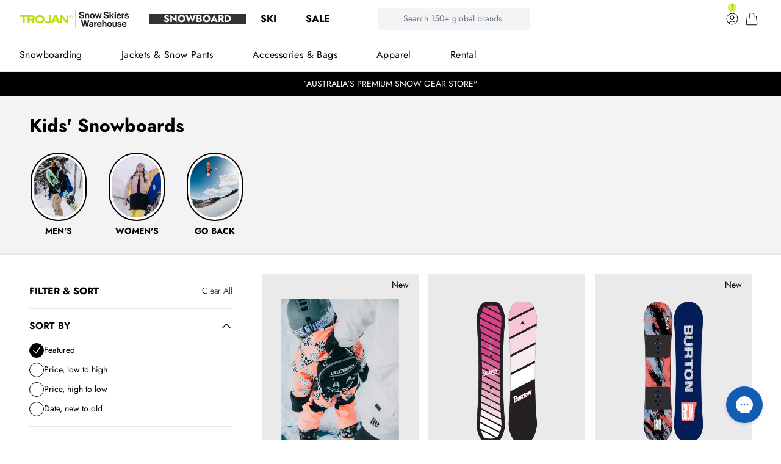

--- FILE ---
content_type: text/html; charset=utf-8
request_url: https://snowskierswarehouse.com.au/collections/kids-snowboards
body_size: 55485
content:
<!doctype html>
<html class="no-js h-full" lang="en">
  <head>
    <meta charset="utf-8">
    <meta http-equiv="X-UA-Compatible" content="IE=edge">
    <meta name="viewport" content="width=device-width,initial-scale=1">
    <meta name="theme-color" content="">
    <link rel="canonical" href="https://snowskierswarehouse.com.au/collections/kids-snowboards">
    <link rel="preconnect dns-prefetch" href="https://api.config-security.com/" crossorigin>
    <link rel="preconnect dns-prefetch" href="https://conf.config-security.com/" crossorigin><link rel="icon" type="image/png" href="//snowskierswarehouse.com.au/cdn/shop/files/trojan-favicon-square.png?crop=center&height=32&v=1691995053&width=32"><title>
      Kids Snowboards Australia - Snow Skiers Warehouse
</title>

    
      <meta name="description" content="Shop our wide range of Kids Snowboards available online at Snow Skiers Warehouse. Free express Australia wide shipping on orders over $99!">
    

    

<meta property="og:site_name" content="Snow Skiers Warehouse">
<meta property="og:url" content="https://snowskierswarehouse.com.au/collections/kids-snowboards">
<meta property="og:title" content="Kids Snowboards Australia - Snow Skiers Warehouse">
<meta property="og:type" content="website">
<meta property="og:description" content="Shop our wide range of Kids Snowboards available online at Snow Skiers Warehouse. Free express Australia wide shipping on orders over $99!"><meta property="og:image" content="http://snowskierswarehouse.com.au/cdn/shop/collections/Kids_-Snowboards.png?v=1710902073">
  <meta property="og:image:secure_url" content="https://snowskierswarehouse.com.au/cdn/shop/collections/Kids_-Snowboards.png?v=1710902073">
  <meta property="og:image:width" content="1440">
  <meta property="og:image:height" content="1800"><meta name="twitter:card" content="summary_large_image">
<meta name="twitter:title" content="Kids Snowboards Australia - Snow Skiers Warehouse">
<meta name="twitter:description" content="Shop our wide range of Kids Snowboards available online at Snow Skiers Warehouse. Free express Australia wide shipping on orders over $99!">


    

    
      <script>
         window.SCRIPTS_TO_BLOCK = 'nosto,loyaltylion,recovermycart, clarity';
        !(function () { var e = !1, t = (window.SCRIPTS_TO_BLOCK || '').split(',').map((e) => e.trim()), r = [] function n(e) { for (var t = document.createElement('script'), n = 0; n < e.attributes.length; n++) { var i = e.attributes[n] t.setAttribute(i.name, i.value) } ;(t.type = 'blocked/javascript'), r.push({ original: e, blocked: t }), e.replaceWith(t), console.warn('Blocked script:', t.src) } function i(e) { if (!e.src) return !1 for (var r = 0; r < t.length; r++) if (e.src.includes(t[r])) return !0 return !1 } function a() { e || ((e = !0), (function e() { for (var t = 0; t < r.length; t++) { var n = r[t] n.blocked.replaceWith(n.original), (n.original.type = 'text/javascript') } r = [] })()), document.removeEventListener('pointermove', a) } new MutationObserver(function (t) { t.forEach(function (t) { if (!e && t.addedNodes) for (var r = 0; r < t.addedNodes.length; r++) { var a = t.addedNodes[r] 'SCRIPT' === a.tagName && i(a) && n(a) } }) }).observe(document.documentElement, { childList: !0, subtree: !0 }), document.addEventListener('pointermove', a) })()
      </script>
    



  <link href="//snowskierswarehouse.com.au/cdn/shop/t/42/assets/theme.5a161e13.min.css" rel="stylesheet" type="text/css" media="all" />

<link href="//snowskierswarehouse.com.au/cdn/shop/t/42/assets/Jost-Black.woff2?v=151889175041297200821762922877" as="font" type="font/woff2" crossorigin="anonymous" rel="preload">


  <script src="//snowskierswarehouse.com.au/cdn/shop/t/42/assets/theme.c6b32900.min.js" type="module" crossorigin="anonymous"></script>
  <link rel="modulepreload" href="//snowskierswarehouse.com.au/cdn/shop/t/42/assets/modulepreload-polyfill.da3817bc.min.js" crossorigin="anonymous">



<style data-shopify>
  


    @font-face {
        font-family: 'Jost';
        src: url('//snowskierswarehouse.com.au/cdn/shop/t/42/assets/Jost-Black.woff2?v=151889175041297200821762922877') format('woff2'),
            url('//snowskierswarehouse.com.au/cdn/shop/t/42/assets/Jost-Black.ttf?v=152661843355578894931762922877') format('truetype');
        font-weight: 900;
        font-style: normal;
        font-display: swap;
    }

    @font-face {
        font-family: 'Jost';
        src: url('//snowskierswarehouse.com.au/cdn/shop/t/42/assets/Jost-Bold.woff2?v=1221803696937626041762922877') format('woff2'),
            url('//snowskierswarehouse.com.au/cdn/shop/t/42/assets/Jost-Bold.woff?v=110549170646475562471762922877') format('woff'),
            url('//snowskierswarehouse.com.au/cdn/shop/t/42/assets/Jost-Bold.ttf?v=59700381613815142441762922877') format('truetype');
        font-weight: bold;
        font-style: normal;
        font-display: swap;
    }

    @font-face {
        font-family: 'Jost';
        src: url('//snowskierswarehouse.com.au/cdn/shop/t/42/assets/Jost-Light.woff2?v=103679364168491154141762922877') format('woff2'),
            url('//snowskierswarehouse.com.au/cdn/shop/t/42/assets/Jost-Light.ttf?v=113641744708927470641762922877') format('truetype');
        font-weight: 300;
        font-style: normal;
        font-display: swap;
    }

    @font-face {
        font-family: 'Jost';
        src: url('//snowskierswarehouse.com.au/cdn/shop/t/42/assets/Jost-Regular.woff2?v=26145946734373119681762922877') format('woff2'),
            url('//snowskierswarehouse.com.au/cdn/shop/t/42/assets/Jost-Regular.ttf?v=40000628057111637311762922877') format('truetype');
        font-weight: normal;
        font-style: normal;
        font-display: swap;
    }

    @font-face {
        font-family: 'Jost';
        src: url('//snowskierswarehouse.com.au/cdn/shop/t/42/assets/Jost-Italic.woff2?v=115380561501804659561762922877') format('woff2'),
            url('//snowskierswarehouse.com.au/cdn/shop/t/42/assets/Jost-Italic.ttf?v=5796781647288608411762922877') format('truetype');
        font-weight: normal;
        font-style: italic;
        font-display: swap;
    }

    @font-face {
        font-family: 'Jost';
        src: url('//snowskierswarehouse.com.au/cdn/shop/t/42/assets/Jost-SemiBold.woff2?v=109546102724795105951762922877') format('woff2'),
            url('//snowskierswarehouse.com.au/cdn/shop/t/42/assets/Jost-SemiBold.ttf?v=85348915080335020681762922877') format('truetype');
        font-weight: 600;
        font-style: normal;
        font-display: swap;
    }




    :root {

      --gutter-mobile: 1.0rem;
      --gutter-desktop: 3.0rem;

      --gutter-mobile-double: 2.0rem;
      --gutter-desktop-double: 6.0rem;


      --gutter-x: 1.0rem;
      --gutter-y: 1.0rem;

      --gutter-x-half: 0.5rem;
      --gutter-y-half: 0.5rem;

      --gutter-x-double: 2.0rem;
      --gutter-y-double: 2.0rem;


      --theme-radius-mobile: 0px;
      --theme-radius-desktop: 0px;

      --container-width: 120.0rem;

      --button-radius: 4px;

      /* Wobble for certain animations */

      --wobble: 0rem;

      /*
      CLEAN UP
      --color-primary: 250 250 250;
      --color-contrast: 32 33 36;
      --color-accent: 235 86 40;
      */
    }

    @media (min-width: 1024px) {
      :root{
        --gutter-x: 2.0rem;
        --gutter-y: 1.0rem;
        --gutter-x-half: 1.0rem;
        --gutter-y-half: 0.5rem;
        --gutter-x-double: 4.0rem;
        --gutter-y-double: 2.0rem;


      }
    }

    .product-media{
            background-color: #EAEAEA;
    }
</style>

<style data-shopify>
  
      .color-background-1 {

      --color-background: 255 255 255;
      --color-text: 0 0 0;

      --primary-button: 0 0 0;
      --primary-button-text: 255 255 255;
      --primary-button-border: 255 255 255;

      --secondary-button: 206 206 206;
      --secondary-button-text: 32 33 36;
      --secondary-button-border: 255 255 255;

      }
  
      .color-scheme-5e2e6f9e-c62c-4749-8978-da9c983fba71 {

      --color-background: 0 0 0;
      --color-text: 255 255 255;

      --primary-button: 255 255 255;
      --primary-button-text: 0 0 0;
      --primary-button-border: 255 255 255;

      --secondary-button: 131 131 131;
      --secondary-button-text: 250 250 250;
      --secondary-button-border: 255 255 255;

      }
  
      .color-scheme-0db26096-27f1-4b7d-bb16-7d04ca1f0bc1 {

      --color-background: 236 236 236;
      --color-text: 0 0 0;

      --primary-button: 255 255 255;
      --primary-button-text: 32 33 36;
      --primary-button-border: 0 0 0;

      --secondary-button: 255 255 255;
      --secondary-button-text: 255 255 255;
      --secondary-button-border: 32 33 36;

      }
  
      .color-scheme-80be357e-9914-42c7-836a-ed8b8786e684 {

      --color-background: 223 223 223;
      --color-text: 0 0 0;

      --primary-button: 206 206 206;
      --primary-button-text: 0 0 0;
      --primary-button-border: 255 255 255;

      --secondary-button: 0 0 0;
      --secondary-button-text: 255 255 255;
      --secondary-button-border: 255 255 255;

      }
  
      .color-scheme-df182709-66c3-4e77-9f07-741f5629ac9f {

      --color-background: 255 255 255;
      --color-text: 0 0 0;

      --primary-button: 0 0 0;
      --primary-button-text: 255 255 255;
      --primary-button-border: 0 0 0;

      --secondary-button: 0 0 0;
      --secondary-button-text: 255 255 255;
      --secondary-button-border: 0 0 0;

      }
  
      .color-scheme-b4f2fe8c-1367-4071-852c-2d2112fd8095 {

      --color-background: 0 0 0;
      --color-text: 255 255 255;

      --primary-button: 255 255 255;
      --primary-button-text: 0 0 0;
      --primary-button-border: 0 0 0;

      --secondary-button: 255 255 255;
      --secondary-button-text: 0 0 0;
      --secondary-button-border: 255 255 255;

      }
  
      .color-scheme-5e88a1c1-0f3c-446b-b8a2-6d98518720e3 {

      --color-background: 0 0 0;
      --color-text: 255 255 255;

      --primary-button: 18 18 18;
      --primary-button-text: 255 255 255;
      --primary-button-border: 18 18 18;

      --secondary-button: 131 131 131;
      --secondary-button-text: 250 250 250;
      --secondary-button-border: 255 255 255;

      }
  
      .color-scheme-1f789701-85d2-45fb-a41f-42d8996924f3 {

      --color-background: 255 255 255;
      --color-text: 32 33 36;

      --primary-button: 237 233 233;
      --primary-button-text: 32 33 36;
      --primary-button-border: 255 255 255;

      --secondary-button: 255 255 255;
      --secondary-button-text: 255 255 255;
      --secondary-button-border: 255 255 255;

      }
  
      .color-scheme-28989a3c-e493-47f2-9fd2-165540630300 {

      --color-background: 246 246 246;
      --color-text: 0 0 0;

      --primary-button: 0 0 0;
      --primary-button-text: 255 255 255;
      --primary-button-border: 255 255 255;

      --secondary-button: 206 206 206;
      --secondary-button-text: 32 33 36;
      --secondary-button-border: 255 255 255;

      }
  
      .color-scheme-4e14509e-c739-4035-85a1-8858394ec9ca {

      --color-background: 255 255 255;
      --color-text: 0 255 24;

      --primary-button: 0 0 0;
      --primary-button-text: 255 255 255;
      --primary-button-border: 255 255 255;

      --secondary-button: 206 206 206;
      --secondary-button-text: 32 33 36;
      --secondary-button-border: 255 255 255;

      }
  
      .color-scheme-bfeed97c-6be1-49cf-8db6-4412000ce5a1 {

      --color-background: 255 255 255;
      --color-text: 255 10 10;

      --primary-button: 0 0 0;
      --primary-button-text: 255 255 255;
      --primary-button-border: 255 255 255;

      --secondary-button: 206 206 206;
      --secondary-button-text: 32 33 36;
      --secondary-button-border: 255 255 255;

      }
  
</style>



  <script src="//snowskierswarehouse.com.au/cdn/shop/t/42/assets/instant_page.84a0c1ff.min.js" type="module" crossorigin="anonymous"></script>



    

    

    <script>window.performance && window.performance.mark && window.performance.mark('shopify.content_for_header.start');</script><meta name="google-site-verification" content="c7-bA1t_kqnCCO_ZBIOHan-8DmU5lhS4YeSigQUnRFY">
<meta id="shopify-digital-wallet" name="shopify-digital-wallet" content="/57812746399/digital_wallets/dialog">
<meta name="shopify-checkout-api-token" content="f6362f3a535f2a132bddf8b29f4d3f8b">
<meta id="in-context-paypal-metadata" data-shop-id="57812746399" data-venmo-supported="false" data-environment="production" data-locale="en_US" data-paypal-v4="true" data-currency="AUD">
<link rel="alternate" type="application/atom+xml" title="Feed" href="/collections/kids-snowboards.atom" />
<link rel="alternate" type="application/json+oembed" href="https://snowskierswarehouse.com.au/collections/kids-snowboards.oembed">
<script async="async" src="/checkouts/internal/preloads.js?locale=en-AU"></script>
<link rel="preconnect" href="https://shop.app" crossorigin="anonymous">
<script async="async" src="https://shop.app/checkouts/internal/preloads.js?locale=en-AU&shop_id=57812746399" crossorigin="anonymous"></script>
<script id="apple-pay-shop-capabilities" type="application/json">{"shopId":57812746399,"countryCode":"AU","currencyCode":"AUD","merchantCapabilities":["supports3DS"],"merchantId":"gid:\/\/shopify\/Shop\/57812746399","merchantName":"Snow Skiers Warehouse","requiredBillingContactFields":["postalAddress","email","phone"],"requiredShippingContactFields":["postalAddress","email","phone"],"shippingType":"shipping","supportedNetworks":["visa","masterCard","amex","jcb"],"total":{"type":"pending","label":"Snow Skiers Warehouse","amount":"1.00"},"shopifyPaymentsEnabled":true,"supportsSubscriptions":true}</script>
<script id="shopify-features" type="application/json">{"accessToken":"f6362f3a535f2a132bddf8b29f4d3f8b","betas":["rich-media-storefront-analytics"],"domain":"snowskierswarehouse.com.au","predictiveSearch":true,"shopId":57812746399,"locale":"en"}</script>
<script>var Shopify = Shopify || {};
Shopify.shop = "snowskierswarehouse.myshopify.com";
Shopify.locale = "en";
Shopify.currency = {"active":"AUD","rate":"1.0"};
Shopify.country = "AU";
Shopify.theme = {"name":"December '25","id":182804513140,"schema_name":"10SQ Starter","schema_version":"0.0.1","theme_store_id":null,"role":"main"};
Shopify.theme.handle = "null";
Shopify.theme.style = {"id":null,"handle":null};
Shopify.cdnHost = "snowskierswarehouse.com.au/cdn";
Shopify.routes = Shopify.routes || {};
Shopify.routes.root = "/";</script>
<script type="module">!function(o){(o.Shopify=o.Shopify||{}).modules=!0}(window);</script>
<script>!function(o){function n(){var o=[];function n(){o.push(Array.prototype.slice.apply(arguments))}return n.q=o,n}var t=o.Shopify=o.Shopify||{};t.loadFeatures=n(),t.autoloadFeatures=n()}(window);</script>
<script>
  window.ShopifyPay = window.ShopifyPay || {};
  window.ShopifyPay.apiHost = "shop.app\/pay";
  window.ShopifyPay.redirectState = null;
</script>
<script id="shop-js-analytics" type="application/json">{"pageType":"collection"}</script>
<script defer="defer" async type="module" src="//snowskierswarehouse.com.au/cdn/shopifycloud/shop-js/modules/v2/client.init-shop-cart-sync_DtuiiIyl.en.esm.js"></script>
<script defer="defer" async type="module" src="//snowskierswarehouse.com.au/cdn/shopifycloud/shop-js/modules/v2/chunk.common_CUHEfi5Q.esm.js"></script>
<script type="module">
  await import("//snowskierswarehouse.com.au/cdn/shopifycloud/shop-js/modules/v2/client.init-shop-cart-sync_DtuiiIyl.en.esm.js");
await import("//snowskierswarehouse.com.au/cdn/shopifycloud/shop-js/modules/v2/chunk.common_CUHEfi5Q.esm.js");

  window.Shopify.SignInWithShop?.initShopCartSync?.({"fedCMEnabled":true,"windoidEnabled":true});

</script>
<script>
  window.Shopify = window.Shopify || {};
  if (!window.Shopify.featureAssets) window.Shopify.featureAssets = {};
  window.Shopify.featureAssets['shop-js'] = {"shop-cart-sync":["modules/v2/client.shop-cart-sync_DFoTY42P.en.esm.js","modules/v2/chunk.common_CUHEfi5Q.esm.js"],"init-fed-cm":["modules/v2/client.init-fed-cm_D2UNy1i2.en.esm.js","modules/v2/chunk.common_CUHEfi5Q.esm.js"],"init-shop-email-lookup-coordinator":["modules/v2/client.init-shop-email-lookup-coordinator_BQEe2rDt.en.esm.js","modules/v2/chunk.common_CUHEfi5Q.esm.js"],"shop-cash-offers":["modules/v2/client.shop-cash-offers_3CTtReFF.en.esm.js","modules/v2/chunk.common_CUHEfi5Q.esm.js","modules/v2/chunk.modal_BewljZkx.esm.js"],"shop-button":["modules/v2/client.shop-button_C6oxCjDL.en.esm.js","modules/v2/chunk.common_CUHEfi5Q.esm.js"],"init-windoid":["modules/v2/client.init-windoid_5pix8xhK.en.esm.js","modules/v2/chunk.common_CUHEfi5Q.esm.js"],"avatar":["modules/v2/client.avatar_BTnouDA3.en.esm.js"],"init-shop-cart-sync":["modules/v2/client.init-shop-cart-sync_DtuiiIyl.en.esm.js","modules/v2/chunk.common_CUHEfi5Q.esm.js"],"shop-toast-manager":["modules/v2/client.shop-toast-manager_BYv_8cH1.en.esm.js","modules/v2/chunk.common_CUHEfi5Q.esm.js"],"pay-button":["modules/v2/client.pay-button_FnF9EIkY.en.esm.js","modules/v2/chunk.common_CUHEfi5Q.esm.js"],"shop-login-button":["modules/v2/client.shop-login-button_CH1KUpOf.en.esm.js","modules/v2/chunk.common_CUHEfi5Q.esm.js","modules/v2/chunk.modal_BewljZkx.esm.js"],"init-customer-accounts-sign-up":["modules/v2/client.init-customer-accounts-sign-up_aj7QGgYS.en.esm.js","modules/v2/client.shop-login-button_CH1KUpOf.en.esm.js","modules/v2/chunk.common_CUHEfi5Q.esm.js","modules/v2/chunk.modal_BewljZkx.esm.js"],"init-shop-for-new-customer-accounts":["modules/v2/client.init-shop-for-new-customer-accounts_NbnYRf_7.en.esm.js","modules/v2/client.shop-login-button_CH1KUpOf.en.esm.js","modules/v2/chunk.common_CUHEfi5Q.esm.js","modules/v2/chunk.modal_BewljZkx.esm.js"],"init-customer-accounts":["modules/v2/client.init-customer-accounts_ppedhqCH.en.esm.js","modules/v2/client.shop-login-button_CH1KUpOf.en.esm.js","modules/v2/chunk.common_CUHEfi5Q.esm.js","modules/v2/chunk.modal_BewljZkx.esm.js"],"shop-follow-button":["modules/v2/client.shop-follow-button_CMIBBa6u.en.esm.js","modules/v2/chunk.common_CUHEfi5Q.esm.js","modules/v2/chunk.modal_BewljZkx.esm.js"],"lead-capture":["modules/v2/client.lead-capture_But0hIyf.en.esm.js","modules/v2/chunk.common_CUHEfi5Q.esm.js","modules/v2/chunk.modal_BewljZkx.esm.js"],"checkout-modal":["modules/v2/client.checkout-modal_BBxc70dQ.en.esm.js","modules/v2/chunk.common_CUHEfi5Q.esm.js","modules/v2/chunk.modal_BewljZkx.esm.js"],"shop-login":["modules/v2/client.shop-login_hM3Q17Kl.en.esm.js","modules/v2/chunk.common_CUHEfi5Q.esm.js","modules/v2/chunk.modal_BewljZkx.esm.js"],"payment-terms":["modules/v2/client.payment-terms_CAtGlQYS.en.esm.js","modules/v2/chunk.common_CUHEfi5Q.esm.js","modules/v2/chunk.modal_BewljZkx.esm.js"]};
</script>
<script>(function() {
  var isLoaded = false;
  function asyncLoad() {
    if (isLoaded) return;
    isLoaded = true;
    var urls = ["https:\/\/api.omegatheme.com\/facebook-chat\/client\/omg-fbc-custom.js?shop=snowskierswarehouse.myshopify.com","https:\/\/config.gorgias.chat\/bundle-loader\/01HS80ZM1RCQMMHZVJ9Y2VK5NQ?source=shopify1click\u0026shop=snowskierswarehouse.myshopify.com","https:\/\/cdn.9gtb.com\/loader.js?g_cvt_id=45829042-a635-44c5-8d78-f356a7340452\u0026shop=snowskierswarehouse.myshopify.com"];
    for (var i = 0; i < urls.length; i++) {
      var s = document.createElement('script');
      s.type = 'text/javascript';
      s.async = true;
      s.src = urls[i];
      var x = document.getElementsByTagName('script')[0];
      x.parentNode.insertBefore(s, x);
    }
  };
  if(window.attachEvent) {
    window.attachEvent('onload', asyncLoad);
  } else {
    window.addEventListener('load', asyncLoad, false);
  }
})();</script>
<script id="__st">var __st={"a":57812746399,"offset":39600,"reqid":"52b1f033-48d1-4780-b43d-ca8b37d3b833-1766878318","pageurl":"snowskierswarehouse.com.au\/collections\/kids-snowboards","u":"9259d32bb80a","p":"collection","rtyp":"collection","rid":270707392671};</script>
<script>window.ShopifyPaypalV4VisibilityTracking = true;</script>
<script id="captcha-bootstrap">!function(){'use strict';const t='contact',e='account',n='new_comment',o=[[t,t],['blogs',n],['comments',n],[t,'customer']],c=[[e,'customer_login'],[e,'guest_login'],[e,'recover_customer_password'],[e,'create_customer']],r=t=>t.map((([t,e])=>`form[action*='/${t}']:not([data-nocaptcha='true']) input[name='form_type'][value='${e}']`)).join(','),a=t=>()=>t?[...document.querySelectorAll(t)].map((t=>t.form)):[];function s(){const t=[...o],e=r(t);return a(e)}const i='password',u='form_key',d=['recaptcha-v3-token','g-recaptcha-response','h-captcha-response',i],f=()=>{try{return window.sessionStorage}catch{return}},m='__shopify_v',_=t=>t.elements[u];function p(t,e,n=!1){try{const o=window.sessionStorage,c=JSON.parse(o.getItem(e)),{data:r}=function(t){const{data:e,action:n}=t;return t[m]||n?{data:e,action:n}:{data:t,action:n}}(c);for(const[e,n]of Object.entries(r))t.elements[e]&&(t.elements[e].value=n);n&&o.removeItem(e)}catch(o){console.error('form repopulation failed',{error:o})}}const l='form_type',E='cptcha';function T(t){t.dataset[E]=!0}const w=window,h=w.document,L='Shopify',v='ce_forms',y='captcha';let A=!1;((t,e)=>{const n=(g='f06e6c50-85a8-45c8-87d0-21a2b65856fe',I='https://cdn.shopify.com/shopifycloud/storefront-forms-hcaptcha/ce_storefront_forms_captcha_hcaptcha.v1.5.2.iife.js',D={infoText:'Protected by hCaptcha',privacyText:'Privacy',termsText:'Terms'},(t,e,n)=>{const o=w[L][v],c=o.bindForm;if(c)return c(t,g,e,D).then(n);var r;o.q.push([[t,g,e,D],n]),r=I,A||(h.body.append(Object.assign(h.createElement('script'),{id:'captcha-provider',async:!0,src:r})),A=!0)});var g,I,D;w[L]=w[L]||{},w[L][v]=w[L][v]||{},w[L][v].q=[],w[L][y]=w[L][y]||{},w[L][y].protect=function(t,e){n(t,void 0,e),T(t)},Object.freeze(w[L][y]),function(t,e,n,w,h,L){const[v,y,A,g]=function(t,e,n){const i=e?o:[],u=t?c:[],d=[...i,...u],f=r(d),m=r(i),_=r(d.filter((([t,e])=>n.includes(e))));return[a(f),a(m),a(_),s()]}(w,h,L),I=t=>{const e=t.target;return e instanceof HTMLFormElement?e:e&&e.form},D=t=>v().includes(t);t.addEventListener('submit',(t=>{const e=I(t);if(!e)return;const n=D(e)&&!e.dataset.hcaptchaBound&&!e.dataset.recaptchaBound,o=_(e),c=g().includes(e)&&(!o||!o.value);(n||c)&&t.preventDefault(),c&&!n&&(function(t){try{if(!f())return;!function(t){const e=f();if(!e)return;const n=_(t);if(!n)return;const o=n.value;o&&e.removeItem(o)}(t);const e=Array.from(Array(32),(()=>Math.random().toString(36)[2])).join('');!function(t,e){_(t)||t.append(Object.assign(document.createElement('input'),{type:'hidden',name:u})),t.elements[u].value=e}(t,e),function(t,e){const n=f();if(!n)return;const o=[...t.querySelectorAll(`input[type='${i}']`)].map((({name:t})=>t)),c=[...d,...o],r={};for(const[a,s]of new FormData(t).entries())c.includes(a)||(r[a]=s);n.setItem(e,JSON.stringify({[m]:1,action:t.action,data:r}))}(t,e)}catch(e){console.error('failed to persist form',e)}}(e),e.submit())}));const S=(t,e)=>{t&&!t.dataset[E]&&(n(t,e.some((e=>e===t))),T(t))};for(const o of['focusin','change'])t.addEventListener(o,(t=>{const e=I(t);D(e)&&S(e,y())}));const B=e.get('form_key'),M=e.get(l),P=B&&M;t.addEventListener('DOMContentLoaded',(()=>{const t=y();if(P)for(const e of t)e.elements[l].value===M&&p(e,B);[...new Set([...A(),...v().filter((t=>'true'===t.dataset.shopifyCaptcha))])].forEach((e=>S(e,t)))}))}(h,new URLSearchParams(w.location.search),n,t,e,['guest_login'])})(!0,!0)}();</script>
<script integrity="sha256-4kQ18oKyAcykRKYeNunJcIwy7WH5gtpwJnB7kiuLZ1E=" data-source-attribution="shopify.loadfeatures" defer="defer" src="//snowskierswarehouse.com.au/cdn/shopifycloud/storefront/assets/storefront/load_feature-a0a9edcb.js" crossorigin="anonymous"></script>
<script crossorigin="anonymous" defer="defer" src="//snowskierswarehouse.com.au/cdn/shopifycloud/storefront/assets/shopify_pay/storefront-65b4c6d7.js?v=20250812"></script>
<script data-source-attribution="shopify.dynamic_checkout.dynamic.init">var Shopify=Shopify||{};Shopify.PaymentButton=Shopify.PaymentButton||{isStorefrontPortableWallets:!0,init:function(){window.Shopify.PaymentButton.init=function(){};var t=document.createElement("script");t.src="https://snowskierswarehouse.com.au/cdn/shopifycloud/portable-wallets/latest/portable-wallets.en.js",t.type="module",document.head.appendChild(t)}};
</script>
<script data-source-attribution="shopify.dynamic_checkout.buyer_consent">
  function portableWalletsHideBuyerConsent(e){var t=document.getElementById("shopify-buyer-consent"),n=document.getElementById("shopify-subscription-policy-button");t&&n&&(t.classList.add("hidden"),t.setAttribute("aria-hidden","true"),n.removeEventListener("click",e))}function portableWalletsShowBuyerConsent(e){var t=document.getElementById("shopify-buyer-consent"),n=document.getElementById("shopify-subscription-policy-button");t&&n&&(t.classList.remove("hidden"),t.removeAttribute("aria-hidden"),n.addEventListener("click",e))}window.Shopify?.PaymentButton&&(window.Shopify.PaymentButton.hideBuyerConsent=portableWalletsHideBuyerConsent,window.Shopify.PaymentButton.showBuyerConsent=portableWalletsShowBuyerConsent);
</script>
<script data-source-attribution="shopify.dynamic_checkout.cart.bootstrap">document.addEventListener("DOMContentLoaded",(function(){function t(){return document.querySelector("shopify-accelerated-checkout-cart, shopify-accelerated-checkout")}if(t())Shopify.PaymentButton.init();else{new MutationObserver((function(e,n){t()&&(Shopify.PaymentButton.init(),n.disconnect())})).observe(document.body,{childList:!0,subtree:!0})}}));
</script>
<link id="shopify-accelerated-checkout-styles" rel="stylesheet" media="screen" href="https://snowskierswarehouse.com.au/cdn/shopifycloud/portable-wallets/latest/accelerated-checkout-backwards-compat.css" crossorigin="anonymous">
<style id="shopify-accelerated-checkout-cart">
        #shopify-buyer-consent {
  margin-top: 1em;
  display: inline-block;
  width: 100%;
}

#shopify-buyer-consent.hidden {
  display: none;
}

#shopify-subscription-policy-button {
  background: none;
  border: none;
  padding: 0;
  text-decoration: underline;
  font-size: inherit;
  cursor: pointer;
}

#shopify-subscription-policy-button::before {
  box-shadow: none;
}

      </style>

<script>window.performance && window.performance.mark && window.performance.mark('shopify.content_for_header.end');</script>

    <script>
      document.documentElement.className = document.documentElement.className.replace('no-js', 'js')
    </script>
    
  <script async src="https://www.googletagmanager.com/gtag/js?id=G-MVXZXMHFTD"></script>
  <script>
    window.dataLayer = window.dataLayer || []
    function gtag() {
      dataLayer.push(arguments)
    }
    gtag('js', new Date())

    gtag('config', 'G-MVXZXMHFTD')
  </script>
  <meta name="google-site-verification" content="SMViefyzU7x8DyWqzQ6XQF72EQH6U-NPwbjjbL2ZEI0">
  <meta name="google-site-verification" content="zZz4jPOn1JpKMHzZocHWnbs1ZAbdxI1lUe9uxsgNIl4">
  <!-- Google Tag Manager -->
  <script>
    ;(function (w, d, s, l, i) {
      w[l] = w[l] || []
      w[l].push({ 'gtm.start': new Date().getTime(), event: 'gtm.js' })
      var f = d.getElementsByTagName(s)[0],
        j = d.createElement(s),
        dl = l != 'dataLayer' ? '&l=' + l : ''
      j.async = true
      j.src = 'https://www.googletagmanager.com/gtm.js?id=' + i + dl
      f.parentNode.insertBefore(j, f)
    })(window, document, 'script', 'dataLayer', 'GTM-TWBHHZW')
  </script>
  <!-- End Google Tag Manager -->
  <!-- Google Tag Manager (noscript) -->
  <noscript
    ><iframe
      src="https://www.googletagmanager.com/ns.html?id=GTM-TWBHHZW"
      height="0"
      width="0"
      style="display:none;visibility:hidden"
    ></iframe
  ></noscript>
  <!-- End Google Tag Manager (noscript) -->



    <!-- SlideRule Script Start -->
    <script name="sliderule-tracking" data-ot-ignore>
  (function(){
      slideruleData = {
      "version":"v0.0.1",
      "referralExclusion":"/(paypal|visa|MasterCard|clicksafe|arcot\.com|geschuetzteinkaufen|checkout\.shopify\.com|checkout\.rechargeapps\.com|portal\.afterpay\.com|payfort)/",
      "googleSignals":true,
      "anonymizeIp":true,
      "productClicks":true,
      "persistentUserId":true,
      "hideBranding":false,
      "ecommerce":{"currencyCode":"AUD",
      "impressions":[]},
      "pageType":"collection",
      "destinations":{},
      "cookieUpdate":true
      }

      
          slideruleData.themeMode = "live"
      

      
          slideruleData.collection = {
              handle: "kids-snowboards",
              description: "\u003cp\u003eShop our collection of Kids Snowboards. Browse our range of products online today, with fast shipping Australia wide.\u003c\/p\u003e\n\u003c!-- split --\u003e\n\u003ch2\u003eKids' Snowboards\u003c\/h2\u003e\n\u003cp\u003eLet your \u003ca href=\"https:\/\/snowskierswarehouse.com.au\/collections\/kids\"\u003elittle snow bunny\u003c\/a\u003e strap in and enjoy the ride. \u003cbr\u003e\u003c\/p\u003e\n\u003cp\u003eRegardless of whether your child is an experienced boarder or new to the sport and braving the slopes for the first time, having the right accessories, \u003ca href=\"https:\/\/snowskierswarehouse.com.au\/collections\/kids-outerwear\"\u003eouterwear\u003c\/a\u003e and \u003ca href=\"https:\/\/snowskierswarehouse.com.au\/collections\/kids-accessories\"\u003eequipment\u003c\/a\u003e is the key to keeping them safe, secure, warm and comfortable. Within our online collection of kids’ snow accessories, you’ll find kids’ snowboards that are built for easy movement and progression, so they’ll have no trouble making lifelong memories on the mountain. \u003cbr\u003e\u003c\/p\u003e\n\u003ch2\u003eKids’ snowboards and boots for safe and easy riding \u003cbr\u003e\n\u003c\/h2\u003e\n\u003cp\u003eThe Burton range of boards makes learning a cinch with a saucer-like design that teaches your little one balance and board control. They include fully adjustable bindings that are pre-mounted in a beginner-friendly stance, so your child can control their edge without sacrificing flex, pop or strength. Plus, the flat top bend provides stability, balance and continuous edge control, helping the tip and tail kick-up for a catch-free and loose riding experience. Each board in the Burton kids’ snowboard collection is constructed from fibreglass, providing unmatched durability and a forgiving feel that’s great for beginners. \u003cbr\u003e\u003c\/p\u003e\n\u003cp\u003eWhen it comes to kids’ snowboard boots, Burton offers high-tech styles that are carefully cushioned for comfort and insulation while providing balance and traction. Better yet, the boot design is integrated with a room-to-grow system for one full boot size, so your child will get a longer wear time out of them.\u003cbr\u003e\u003c\/p\u003e\n\u003ch2\u003eBags, locks, stomp pads, tools and kids’ snow accessories\u003cbr\u003e\n\u003c\/h2\u003e\n\u003cp\u003eOur kids’ snow \u003ca href=\"https:\/\/snowskierswarehouse.com.au\/collections\/kids-accessories\"\u003eaccessories\u003c\/a\u003e collection includes wheelie bags, boot bags, additional board parts, buckle sets, ankle straps, edge turners and tuning gear. We even offer a flat-ground teaching tool that gets the youngest of kids standing sideways while perfecting their balance. Better yet, when you’re on the mountain, you can use the board reel back to get your child on and off the lift safely so they can maximise their shred time. \u003cbr\u003e\u003c\/p\u003e\n\u003cp\u003eBrowse our range of kids’ snowboard gear online today and receive free shipping Australia-wide when you buy over $99 worth of equipment. \u003cbr\u003e\u003c\/p\u003e",
              id: 270707392671,
              title: "Kids' Snowboards",
              products_count: 4,
              all_products_count: 4,
          }
          slideruleData.collection.rawProducts = [
              
                  {"id":14819070280052,"title":"Burton Kids' Burton Mdxone Snowboard Harness - Black","handle":"burton-kids-burton-mdxone-snowboard-harness-black","description":"\u003ch4 class=\"accordion-item-title-text\" data-v-748e45d4=\"\"\u003eBehind the Product\u003c\/h4\u003e\n\u003cdiv class=\"accordion-item is-active\" id=\"-Behind the Product\" data-v-748e45d4=\"\"\u003e\n\u003cdiv class=\"accordion-item-details-inner\" data-v-99478c82=\"\" data-v-0c15321a=\"\"\u003e\n\u003cp\u003e\u003cspan\u003eKids' Safety Gear. Simple, effective harness system with built-in pack.\u003c\/span\u003e\u003c\/p\u003e\n\u003c\/div\u003e\n\u003c\/div\u003e\n\u003cdiv class=\"accordion-item\" id=\"-Product Features\" data-v-748e45d4=\"\"\u003e\n\u003ch4 class=\"accordion-item-title-text\" data-v-748e45d4=\"\"\u003eProduct Features:\u003c\/h4\u003e\n\u003cul data-v-0c15321a=\"\"\u003e\n\u003cli data-v-0c15321a=\"\"\u003e\n\u003cspan\u003eGrab Loops\u003c\/span\u003e\n\u003cp\u003eGrab-loops on the pack help with loading and unloading on the lift, and a hook feature on the leash handle extends your reach to reduce the need to bend over.\u003c\/p\u003e\n\u003c\/li\u003e\n\u003cli data-v-0c15321a=\"\"\u003e\n\u003cspan\u003eExtended Length, Dynamic Feel\u003c\/span\u003e\n\u003cp\u003eThe leash extends up to 16 feet and includes bungee ends that create a fluid feel for rider and teacher.\u003c\/p\u003e\n\u003c\/li\u003e\n\u003cli data-v-0c15321a=\"\"\u003e\n\u003cspan\u003eIt's a Daypack Too\u003c\/span\u003e\n\u003cp\u003eThe backpack design includes room for a few snacks and dry mittens or a warm hat, too.\u003c\/p\u003e\n\u003c\/li\u003e\n\u003cli data-v-0c15321a=\"\"\u003e\n\u003cspan\u003eRemovable Seat Harness\u003c\/span\u003e\n\u003cp\u003eA removable seat harness offers the option for extra support for young riders.\u003c\/p\u003e\n\u003c\/li\u003e\n\u003c\/ul\u003e\n\u003ch4 class=\"accordion-item-title-text\" data-v-748e45d4=\"\"\u003eTech Specs:\u003c\/h4\u003e\n\u003cul class=\"accordion-item-details-inner-list\" data-v-0c15321a=\"\"\u003e\n\u003cli data-v-0c15321a=\"\" class=\"item-title\"\u003e\n\u003cstrong\u003eFeatures + Tech\u003c\/strong\u003e\n\u003cul data-v-0c15321a=\"\"\u003e\n\u003cli data-v-0c15321a=\"\"\u003eBackpack with three attachment points\u003c\/li\u003e\n\u003cli data-v-0c15321a=\"\"\u003ePack dimensions: 2\" x 10\" x 8\" \/ 5cm x 25cm x 20cm\u003c\/li\u003e\n\u003cli data-v-0c15321a=\"\"\u003e16-foot retractable leash\u003c\/li\u003e\n\u003cli data-v-0c15321a=\"\"\u003eRemovable seat harness\u003c\/li\u003e\n\u003cli data-v-0c15321a=\"\"\u003ePadded straps\u003c\/li\u003e\n\u003cli data-v-0c15321a=\"\"\u003eMax weight 55 lbs \/ 25 kg\u003c\/li\u003e\n\u003c\/ul\u003e\n\u003c\/li\u003e\n\u003cli data-v-0c15321a=\"\" class=\"item-title\"\u003e\n\u003cstrong\u003eWarranty\u003c\/strong\u003e\n\u003cul data-v-0c15321a=\"\"\u003e\n\u003cli data-v-0c15321a=\"\"\u003e1-Year Warranty\u003cbr\u003e\n\u003c\/li\u003e\n\u003c\/ul\u003e\n\u003c\/li\u003e\n\u003c\/ul\u003e\n\u003c\/div\u003e","published_at":"2025-10-27T15:19:25+11:00","created_at":"2025-10-14T14:55:49+11:00","vendor":"Burton","type":"Snowboard Accessories","tags":["$100 to $200","'stock\u003e3'","2025","Accessories","Backfill","Burton","Burton Snowboards","Default Title","Key features: Buy Now Pay Later","Key features: Easy Returns","Key features: Express Shipping","Kids","Missing image","New","nondiscount","Snowboard Accessories","Snowboards","SSW","stock\u003e5","TWSS","Winter"],"price":16999,"price_min":16999,"price_max":16999,"available":true,"price_varies":false,"compare_at_price":null,"compare_at_price_min":0,"compare_at_price_max":0,"compare_at_price_varies":false,"variants":[{"id":53505705902452,"title":"Default Title","option1":"Default Title","option2":null,"option3":null,"sku":"236901-26-A04","requires_shipping":true,"taxable":true,"featured_image":null,"available":true,"name":"Burton Kids' Burton Mdxone Snowboard Harness - Black","public_title":null,"options":["Default Title"],"price":16999,"weight":0,"compare_at_price":null,"inventory_management":"shopify","barcode":"9010510473745","requires_selling_plan":false,"selling_plan_allocations":[],"quantity_rule":{"min":1,"max":null,"increment":1}}],"images":["\/\/snowskierswarehouse.com.au\/cdn\/shop\/files\/burton-kids-burton-mdxone-snowboard-harness-black-1.png?v=1760938397","\/\/snowskierswarehouse.com.au\/cdn\/shop\/files\/burton-kids-burton-mdxone-snowboard-harness-black-2.png?v=1760938396","\/\/snowskierswarehouse.com.au\/cdn\/shop\/files\/burton-kids-burton-mdxone-snowboard-harness-black-3.png?v=1760938396","\/\/snowskierswarehouse.com.au\/cdn\/shop\/files\/burton-kids-burton-mdxone-snowboard-harness-black-4.png?v=1760938396","\/\/snowskierswarehouse.com.au\/cdn\/shop\/files\/burton-kids-burton-mdxone-snowboard-harness-black-5.png?v=1760938395"],"featured_image":"\/\/snowskierswarehouse.com.au\/cdn\/shop\/files\/burton-kids-burton-mdxone-snowboard-harness-black-1.png?v=1760938397","options":["Title"],"media":[{"alt":null,"id":52558499152244,"position":1,"preview_image":{"aspect_ratio":0.8,"height":1800,"width":1440,"src":"\/\/snowskierswarehouse.com.au\/cdn\/shop\/files\/burton-kids-burton-mdxone-snowboard-harness-black-1.png?v=1760938397"},"aspect_ratio":0.8,"height":1800,"media_type":"image","src":"\/\/snowskierswarehouse.com.au\/cdn\/shop\/files\/burton-kids-burton-mdxone-snowboard-harness-black-1.png?v=1760938397","width":1440},{"alt":null,"id":52558499185012,"position":2,"preview_image":{"aspect_ratio":0.8,"height":1800,"width":1440,"src":"\/\/snowskierswarehouse.com.au\/cdn\/shop\/files\/burton-kids-burton-mdxone-snowboard-harness-black-2.png?v=1760938396"},"aspect_ratio":0.8,"height":1800,"media_type":"image","src":"\/\/snowskierswarehouse.com.au\/cdn\/shop\/files\/burton-kids-burton-mdxone-snowboard-harness-black-2.png?v=1760938396","width":1440},{"alt":null,"id":52558499217780,"position":3,"preview_image":{"aspect_ratio":0.8,"height":1800,"width":1440,"src":"\/\/snowskierswarehouse.com.au\/cdn\/shop\/files\/burton-kids-burton-mdxone-snowboard-harness-black-3.png?v=1760938396"},"aspect_ratio":0.8,"height":1800,"media_type":"image","src":"\/\/snowskierswarehouse.com.au\/cdn\/shop\/files\/burton-kids-burton-mdxone-snowboard-harness-black-3.png?v=1760938396","width":1440},{"alt":null,"id":52558499250548,"position":4,"preview_image":{"aspect_ratio":0.8,"height":1800,"width":1440,"src":"\/\/snowskierswarehouse.com.au\/cdn\/shop\/files\/burton-kids-burton-mdxone-snowboard-harness-black-4.png?v=1760938396"},"aspect_ratio":0.8,"height":1800,"media_type":"image","src":"\/\/snowskierswarehouse.com.au\/cdn\/shop\/files\/burton-kids-burton-mdxone-snowboard-harness-black-4.png?v=1760938396","width":1440},{"alt":null,"id":52558499283316,"position":5,"preview_image":{"aspect_ratio":0.8,"height":1800,"width":1440,"src":"\/\/snowskierswarehouse.com.au\/cdn\/shop\/files\/burton-kids-burton-mdxone-snowboard-harness-black-5.png?v=1760938395"},"aspect_ratio":0.8,"height":1800,"media_type":"image","src":"\/\/snowskierswarehouse.com.au\/cdn\/shop\/files\/burton-kids-burton-mdxone-snowboard-harness-black-5.png?v=1760938395","width":1440}],"requires_selling_plan":false,"selling_plan_groups":[],"content":"\u003ch4 class=\"accordion-item-title-text\" data-v-748e45d4=\"\"\u003eBehind the Product\u003c\/h4\u003e\n\u003cdiv class=\"accordion-item is-active\" id=\"-Behind the Product\" data-v-748e45d4=\"\"\u003e\n\u003cdiv class=\"accordion-item-details-inner\" data-v-99478c82=\"\" data-v-0c15321a=\"\"\u003e\n\u003cp\u003e\u003cspan\u003eKids' Safety Gear. Simple, effective harness system with built-in pack.\u003c\/span\u003e\u003c\/p\u003e\n\u003c\/div\u003e\n\u003c\/div\u003e\n\u003cdiv class=\"accordion-item\" id=\"-Product Features\" data-v-748e45d4=\"\"\u003e\n\u003ch4 class=\"accordion-item-title-text\" data-v-748e45d4=\"\"\u003eProduct Features:\u003c\/h4\u003e\n\u003cul data-v-0c15321a=\"\"\u003e\n\u003cli data-v-0c15321a=\"\"\u003e\n\u003cspan\u003eGrab Loops\u003c\/span\u003e\n\u003cp\u003eGrab-loops on the pack help with loading and unloading on the lift, and a hook feature on the leash handle extends your reach to reduce the need to bend over.\u003c\/p\u003e\n\u003c\/li\u003e\n\u003cli data-v-0c15321a=\"\"\u003e\n\u003cspan\u003eExtended Length, Dynamic Feel\u003c\/span\u003e\n\u003cp\u003eThe leash extends up to 16 feet and includes bungee ends that create a fluid feel for rider and teacher.\u003c\/p\u003e\n\u003c\/li\u003e\n\u003cli data-v-0c15321a=\"\"\u003e\n\u003cspan\u003eIt's a Daypack Too\u003c\/span\u003e\n\u003cp\u003eThe backpack design includes room for a few snacks and dry mittens or a warm hat, too.\u003c\/p\u003e\n\u003c\/li\u003e\n\u003cli data-v-0c15321a=\"\"\u003e\n\u003cspan\u003eRemovable Seat Harness\u003c\/span\u003e\n\u003cp\u003eA removable seat harness offers the option for extra support for young riders.\u003c\/p\u003e\n\u003c\/li\u003e\n\u003c\/ul\u003e\n\u003ch4 class=\"accordion-item-title-text\" data-v-748e45d4=\"\"\u003eTech Specs:\u003c\/h4\u003e\n\u003cul class=\"accordion-item-details-inner-list\" data-v-0c15321a=\"\"\u003e\n\u003cli data-v-0c15321a=\"\" class=\"item-title\"\u003e\n\u003cstrong\u003eFeatures + Tech\u003c\/strong\u003e\n\u003cul data-v-0c15321a=\"\"\u003e\n\u003cli data-v-0c15321a=\"\"\u003eBackpack with three attachment points\u003c\/li\u003e\n\u003cli data-v-0c15321a=\"\"\u003ePack dimensions: 2\" x 10\" x 8\" \/ 5cm x 25cm x 20cm\u003c\/li\u003e\n\u003cli data-v-0c15321a=\"\"\u003e16-foot retractable leash\u003c\/li\u003e\n\u003cli data-v-0c15321a=\"\"\u003eRemovable seat harness\u003c\/li\u003e\n\u003cli data-v-0c15321a=\"\"\u003ePadded straps\u003c\/li\u003e\n\u003cli data-v-0c15321a=\"\"\u003eMax weight 55 lbs \/ 25 kg\u003c\/li\u003e\n\u003c\/ul\u003e\n\u003c\/li\u003e\n\u003cli data-v-0c15321a=\"\" class=\"item-title\"\u003e\n\u003cstrong\u003eWarranty\u003c\/strong\u003e\n\u003cul data-v-0c15321a=\"\"\u003e\n\u003cli data-v-0c15321a=\"\"\u003e1-Year Warranty\u003cbr\u003e\n\u003c\/li\u003e\n\u003c\/ul\u003e\n\u003c\/li\u003e\n\u003c\/ul\u003e\n\u003c\/div\u003e"},
              
                  {"id":9102081458335,"title":"Burton Kids' Smalls (Pink) Snowboard - 2024","handle":"copy-of-burton-kids-smalls-pink-snowboard-2024","description":"\u003cp\u003eThe Sky's the Limit\u003c\/p\u003e\n\u003cdiv data-v-7f784c90=\"\" data-v-12656774=\"\" class=\"accordion-item-details-inner\"\u003e\n\u003cp\u003eSoft flexing and ultra-stable, the kids' Burton Smalls Snowboard is a pro-caliber ride for young rippers looking to push their freestyle skills. Stable, balanced, and capable, it sets riders up with a blend of edge control and the loose, freestyle feel of rocker for making the most of the park and chasing natural features on the mountain.\u003c\/p\u003e\n\u003cp\u003e\u003cb\u003eABOUT THE GRAPHIC:\u003c\/b\u003e\u003cspan\u003e \u003c\/span\u003eChanneling the original Burton Elite, the latest Grom graphics put a modern shine on the vintage board that kicked snowboarding into high gear. It mixes nostalgia with the future of our sport to inspire the next generation of riders. It's a fitting homage to the board that inspired so many to ride.\u003cstrong\u003e\u003c\/strong\u003e\u003c\/p\u003e\n\u003c\/div\u003e\n\u003cdiv class=\"tech-slider\" data-v-e54c2922=\"\" data-v-7f784c90=\"\"\u003e\n\u003cdiv class=\"tech-slider-container\" data-v-e54c2922=\"\"\u003e\n\u003cdiv class=\"tech-slider-units-container\" data-v-e54c2922=\"\"\u003e\u003c\/div\u003e\n\u003c\/div\u003e\n\u003c\/div\u003e\n\u003ch4\u003e\u003cspan\u003eFeatures:\u003c\/span\u003e\u003c\/h4\u003e\n\u003cul data-v-12656774=\"\"\u003e\n\u003cli data-v-12656774=\"\"\u003e\n\u003cstrong\u003eKid-Specific and Ready to Rip\u003c\/strong\u003e\n\u003cp\u003eThe board is tuned for light riders with the skills to push their riding.\u003c\/p\u003e\n\u003c\/li\u003e\n\u003cli data-v-12656774=\"\"\u003e\n\u003cstrong\u003eSoft yet Stable\u003c\/strong\u003e\n\u003cp\u003eFilet-O-Flex creates a super soft board that still rips with maximum stability, durability, and grip.\u003c\/p\u003e\n\u003c\/li\u003e\n\u003cli data-v-12656774=\"\"\u003eTerrain: 4\/10\u003c\/li\u003e\n\u003cli data-v-12656774=\"\"\u003ePARK: 7\/10\u003c\/li\u003e\n\u003cli data-v-12656774=\"\"\u003e\n\u003cdiv class=\"tech-slider\" data-v-e54c2922=\"\" data-v-7f784c90=\"\"\u003e\n\u003cdiv class=\"tech-slider-container\" data-v-e54c2922=\"\"\u003e\n\u003cdiv class=\"tech-slider-units-container\" data-v-e54c2922=\"\"\u003e\n\u003cdiv class=\"tech-slider-unit text-s1-standard-bold string-unit\" data-v-e54c2922=\"\"\u003eALL MOUNTAIN: 3\/10\u003c\/div\u003e\n\u003c\/div\u003e\n\u003c\/div\u003e\n\u003c\/div\u003e\n\u003c\/li\u003e\n\u003c\/ul\u003e\n\u003ch4\u003eTech Specs:\u003c\/h4\u003e\n\u003cul data-v-12656774=\"\" class=\"accordion-item-details-inner-list\"\u003e\n\u003cli data-v-12656774=\"\" class=\"item-title\"\u003eBend: Flat Top™\u003c\/li\u003e\n\u003cli data-v-12656774=\"\" class=\"item-title\"\u003eShape: Twin\u003c\/li\u003e\n\u003cli data-v-12656774=\"\" class=\"item-title\"\u003eFlex: Twin\u003c\/li\u003e\n\u003cli data-v-12656774=\"\" class=\"item-title\"\u003eCore: Super Fly® 800G Core with Dualzone™ EGD™\u003c\/li\u003e\n\u003cli data-v-12656774=\"\" class=\"item-title\"\u003eFiberglass: Biax™\u003c\/li\u003e\n\u003cli data-v-12656774=\"\" class=\"item-title\"\u003eBase: Extruded\u003c\/li\u003e\n\u003cli data-v-12656774=\"\" class=\"item-title\"\u003eMounting: The Channel®\u003c\/li\u003e\n\u003cli data-v-12656774=\"\" class=\"item-title\"\u003eFeatures: Filet-O-Flex | Scoop | Pro-Tip™\u003c\/li\u003e\n\u003cli data-v-12656774=\"\" class=\"item-title\"\u003eRiding Level: Beginner\u003c\/li\u003e\n\u003cli data-v-12656774=\"\" class=\"item-title\"\u003eSustainability: Super Sap® Epoxy\u003c\/li\u003e\n\u003cli data-v-12656774=\"\" class=\"item-title\"\u003eWarranty: 3-YEAR WARRANTY All 2014 and newer Burton snowboards with The Channel mounting system (such as the one you are looking at here) are backed by a three-year warranty from date of purchase.\u003c\/li\u003e\n\u003c\/ul\u003e\n\u003ch4\u003eSize Guide:\u003c\/h4\u003e\n\u003ctable data-v-52b9b85e=\"\" class=\"size-chart-table\"\u003e\n\u003cthead data-v-52b9b85e=\"\" class=\"size-chart-table-head\"\u003e\n\u003ctr data-v-52b9b85e=\"\"\u003e\n\u003cth data-v-52b9b85e=\"\" scope=\"col\" colspan=\"1\" class=\"header-cell-0\"\u003eBoard Size\u003c\/th\u003e\n\u003cth data-v-52b9b85e=\"\" scope=\"col\" colspan=\"1\" class=\"header-cell-1\"\u003e125\u003c\/th\u003e\n\u003cth data-v-52b9b85e=\"\" scope=\"col\" colspan=\"1\" class=\"header-cell-2\"\u003e130\u003c\/th\u003e\n\u003cth data-v-52b9b85e=\"\" scope=\"col\" colspan=\"1\" class=\"header-cell-3\"\u003e134\u003c\/th\u003e\n\u003cth data-v-52b9b85e=\"\" scope=\"col\" colspan=\"1\" class=\"header-cell-4\"\u003e138\u003c\/th\u003e\n\u003cth data-v-52b9b85e=\"\" scope=\"col\" colspan=\"1\" class=\"header-cell-5\"\u003e142\u003c\/th\u003e\n\u003c\/tr\u003e\n\u003c\/thead\u003e\n\u003ctbody data-v-52b9b85e=\"\" class=\"size-chart-table-body expand-size-chart\"\u003e\n\u003ctr data-v-52b9b85e=\"\"\u003e\n\u003cth data-v-52b9b85e=\"\"\u003eWeight Range\u003c\/th\u003e\n\u003ctd data-v-52b9b85e=\"\" scope=\"col\" colspan=\"1\" class=\"body-col-1\"\u003e70-100 lbs. \/ 32-45kg\u003c\/td\u003e\n\u003ctd data-v-52b9b85e=\"\" scope=\"col\" colspan=\"1\" class=\"body-col-2\"\u003e70-100 lbs. \/ 32-45kg\u003c\/td\u003e\n\u003ctd data-v-52b9b85e=\"\" scope=\"col\" colspan=\"1\" class=\"body-col-3\"\u003e80-110 lbs. \/ 36-50kg\u003c\/td\u003e\n\u003ctd data-v-52b9b85e=\"\" scope=\"col\" colspan=\"1\" class=\"body-col-4\"\u003e90-120 lbs. \/ 41-54kg\u003c\/td\u003e\n\u003ctd data-v-52b9b85e=\"\" scope=\"col\" colspan=\"1\" class=\"body-col-5\"\u003e100-150 lbs. \/ 45-68kg\u003c\/td\u003e\n\u003c\/tr\u003e\n\u003ctr data-v-52b9b85e=\"\"\u003e\n\u003cth data-v-52b9b85e=\"\"\u003eWaist Width\u003c\/th\u003e\n\u003ctd data-v-52b9b85e=\"\" scope=\"col\" colspan=\"1\" class=\"body-col-1\"\u003e230mm\u003c\/td\u003e\n\u003ctd data-v-52b9b85e=\"\" scope=\"col\" colspan=\"1\" class=\"body-col-2\"\u003e231mm\u003c\/td\u003e\n\u003ctd data-v-52b9b85e=\"\" scope=\"col\" colspan=\"1\" class=\"body-col-3\"\u003e233mm\u003c\/td\u003e\n\u003ctd data-v-52b9b85e=\"\" scope=\"col\" colspan=\"1\" class=\"body-col-4\"\u003e235mm\u003c\/td\u003e\n\u003ctd data-v-52b9b85e=\"\" scope=\"col\" colspan=\"1\" class=\"body-col-5\"\u003e243mm\u003c\/td\u003e\n\u003c\/tr\u003e\n\u003ctr data-v-52b9b85e=\"\"\u003e\n\u003cth data-v-52b9b85e=\"\"\u003eStance Location\u003c\/th\u003e\n\u003ctd data-v-52b9b85e=\"\" scope=\"col\" colspan=\"1\" class=\"body-col-1\"\u003e0\u003c\/td\u003e\n\u003ctd data-v-52b9b85e=\"\" scope=\"col\" colspan=\"1\" class=\"body-col-2\"\u003e0\u003c\/td\u003e\n\u003ctd data-v-52b9b85e=\"\" scope=\"col\" colspan=\"1\" class=\"body-col-3\"\u003e0\u003c\/td\u003e\n\u003ctd data-v-52b9b85e=\"\" scope=\"col\" colspan=\"1\" class=\"body-col-4\"\u003e0\u003c\/td\u003e\n\u003ctd data-v-52b9b85e=\"\" scope=\"col\" colspan=\"1\" class=\"body-col-5\"\u003e0\u003c\/td\u003e\n\u003c\/tr\u003e\n\u003ctr data-v-52b9b85e=\"\"\u003e\n\u003cth data-v-52b9b85e=\"\"\u003eBinding Sizes\u003c\/th\u003e\n\u003ctd data-v-52b9b85e=\"\" scope=\"col\" colspan=\"1\" class=\"body-col-1\"\u003eKids\/S (Re:flex only)\u003c\/td\u003e\n\u003ctd data-v-52b9b85e=\"\" scope=\"col\" colspan=\"1\" class=\"body-col-2\"\u003eKids\/S (Re:flex only)\u003c\/td\u003e\n\u003ctd data-v-52b9b85e=\"\" scope=\"col\" colspan=\"1\" class=\"body-col-3\"\u003eKids\/S (Re:flex only)\u003c\/td\u003e\n\u003ctd data-v-52b9b85e=\"\" scope=\"col\" colspan=\"1\" class=\"body-col-4\"\u003eKids\/S (Re:flex only)\u003c\/td\u003e\n\u003ctd data-v-52b9b85e=\"\" scope=\"col\" colspan=\"1\" class=\"body-col-5\"\u003eS (Re:flex only)\u003c\/td\u003e\n\u003c\/tr\u003e\n\u003ctr data-v-52b9b85e=\"\"\u003e\n\u003cth data-v-52b9b85e=\"\"\u003eRunning Length\u003c\/th\u003e\n\u003ctd data-v-52b9b85e=\"\" scope=\"col\" colspan=\"1\" class=\"body-col-1\"\u003e870mm\u003c\/td\u003e\n\u003ctd data-v-52b9b85e=\"\" scope=\"col\" colspan=\"1\" class=\"body-col-2\"\u003e910mm\u003c\/td\u003e\n\u003ctd data-v-52b9b85e=\"\" scope=\"col\" colspan=\"1\" class=\"body-col-3\"\u003e950mm\u003c\/td\u003e\n\u003ctd data-v-52b9b85e=\"\" scope=\"col\" colspan=\"1\" class=\"body-col-4\"\u003e990mm\u003c\/td\u003e\n\u003ctd data-v-52b9b85e=\"\" scope=\"col\" colspan=\"1\" class=\"body-col-5\"\u003e1030mm\u003c\/td\u003e\n\u003c\/tr\u003e\n\u003ctr data-v-52b9b85e=\"\"\u003e\n\u003cth data-v-52b9b85e=\"\"\u003eSidecut Radius\u003c\/th\u003e\n\u003ctd data-v-52b9b85e=\"\" scope=\"col\" colspan=\"1\" class=\"body-col-1\"\u003e5.8m\u003c\/td\u003e\n\u003ctd data-v-52b9b85e=\"\" scope=\"col\" colspan=\"1\" class=\"body-col-2\"\u003e6.1m\u003c\/td\u003e\n\u003ctd data-v-52b9b85e=\"\" scope=\"col\" colspan=\"1\" class=\"body-col-3\"\u003e6.4m\u003c\/td\u003e\n\u003ctd data-v-52b9b85e=\"\" scope=\"col\" colspan=\"1\" class=\"body-col-4\"\u003e6.6m\u003c\/td\u003e\n\u003ctd data-v-52b9b85e=\"\" scope=\"col\" colspan=\"1\" class=\"body-col-5\"\u003e7.0m\u003c\/td\u003e\n\u003c\/tr\u003e\n\u003ctr data-v-52b9b85e=\"\"\u003e\n\u003cth data-v-52b9b85e=\"\"\u003eSidecut Depth\u003c\/th\u003e\n\u003ctd data-v-52b9b85e=\"\" scope=\"col\" colspan=\"1\" class=\"body-col-1\"\u003e16.2mm\u003c\/td\u003e\n\u003ctd data-v-52b9b85e=\"\" scope=\"col\" colspan=\"1\" class=\"body-col-2\"\u003e16.9mm\u003c\/td\u003e\n\u003ctd data-v-52b9b85e=\"\" scope=\"col\" colspan=\"1\" class=\"body-col-3\"\u003e17.6mm\u003c\/td\u003e\n\u003ctd data-v-52b9b85e=\"\" scope=\"col\" colspan=\"1\" class=\"body-col-4\"\u003e18.5mm\u003c\/td\u003e\n\u003ctd data-v-52b9b85e=\"\" scope=\"col\" colspan=\"1\" class=\"body-col-5\"\u003e18.9mm\u003c\/td\u003e\n\u003c\/tr\u003e\n\u003ctr data-v-52b9b85e=\"\"\u003e\n\u003cth data-v-52b9b85e=\"\"\u003eStance Width\u003c\/th\u003e\n\u003ctd data-v-52b9b85e=\"\" scope=\"col\" colspan=\"1\" class=\"body-col-1\"\u003e430mm\u003c\/td\u003e\n\u003ctd data-v-52b9b85e=\"\" scope=\"col\" colspan=\"1\" class=\"body-col-2\"\u003e455mm\u003c\/td\u003e\n\u003ctd data-v-52b9b85e=\"\" scope=\"col\" colspan=\"1\" class=\"body-col-3\"\u003e455mm\u003c\/td\u003e\n\u003ctd data-v-52b9b85e=\"\" scope=\"col\" colspan=\"1\" class=\"body-col-4\"\u003e455mm\u003c\/td\u003e\n\u003ctd data-v-52b9b85e=\"\" scope=\"col\" colspan=\"1\" class=\"body-col-5\"\u003e480mm\u003c\/td\u003e\n\u003c\/tr\u003e\n\u003ctr data-v-52b9b85e=\"\"\u003e\n\u003cth data-v-52b9b85e=\"\"\u003eNose Width\u003c\/th\u003e\n\u003ctd data-v-52b9b85e=\"\" scope=\"col\" colspan=\"1\" class=\"body-col-1\"\u003e262.4mm\u003c\/td\u003e\n\u003ctd data-v-52b9b85e=\"\" scope=\"col\" colspan=\"1\" class=\"body-col-2\"\u003e264.8mm\u003c\/td\u003e\n\u003ctd data-v-52b9b85e=\"\" scope=\"col\" colspan=\"1\" class=\"body-col-3\"\u003e268.3mm\u003c\/td\u003e\n\u003ctd data-v-52b9b85e=\"\" scope=\"col\" colspan=\"1\" class=\"body-col-4\"\u003e272.0mm\u003c\/td\u003e\n\u003ctd data-v-52b9b85e=\"\" scope=\"col\" colspan=\"1\" class=\"body-col-5\"\u003e280.8mm\u003c\/td\u003e\n\u003c\/tr\u003e\n\u003ctr data-v-52b9b85e=\"\"\u003e\n\u003cth data-v-52b9b85e=\"\"\u003eTail Width\u003c\/th\u003e\n\u003ctd data-v-52b9b85e=\"\" scope=\"col\" colspan=\"1\" class=\"body-col-1\"\u003e262.4mm\u003c\/td\u003e\n\u003ctd data-v-52b9b85e=\"\" scope=\"col\" colspan=\"1\" class=\"body-col-2\"\u003e264.8mm\u003c\/td\u003e\n\u003ctd data-v-52b9b85e=\"\" scope=\"col\" colspan=\"1\" class=\"body-col-3\"\u003e268.3mm\u003c\/td\u003e\n\u003ctd data-v-52b9b85e=\"\" scope=\"col\" colspan=\"1\" class=\"body-col-4\"\u003e272.0mm\u003c\/td\u003e\n\u003ctd data-v-52b9b85e=\"\" scope=\"col\" colspan=\"1\" class=\"body-col-5\"\u003e280.8mm\u003c\/td\u003e\n\u003c\/tr\u003e\n\u003ctr data-v-52b9b85e=\"\"\u003e\n\u003cth data-v-52b9b85e=\"\"\u003eEffective Edge\u003c\/th\u003e\n\u003ctd data-v-52b9b85e=\"\" scope=\"col\" colspan=\"1\" class=\"body-col-1\"\u003e910mm\u003c\/td\u003e\n\u003ctd data-v-52b9b85e=\"\" scope=\"col\" colspan=\"1\" class=\"body-col-2\"\u003e950mm\u003c\/td\u003e\n\u003ctd data-v-52b9b85e=\"\" scope=\"col\" colspan=\"1\" class=\"body-col-3\"\u003e990mm\u003c\/td\u003e\n\u003ctd data-v-52b9b85e=\"\" scope=\"col\" colspan=\"1\" class=\"body-col-4\"\u003e1030mm\u003c\/td\u003e\n\u003ctd data-v-52b9b85e=\"\" scope=\"col\" colspan=\"1\" class=\"body-col-5\"\u003e1070mm\u003c\/td\u003e\n\u003c\/tr\u003e\n\u003c\/tbody\u003e\n\u003c\/table\u003e\n\u003csection id=\"pdp-specs\" class=\"pdp-specs pdp-content-section\"\u003e\n\u003cdiv class=\"js-mobile-accordion-content mobile-accordion-content\"\u003e\n\u003cdiv class=\"pdp-content-section-body\"\u003e\n\u003cul class=\"pdp-spec-list\"\u003e\u003c\/ul\u003e\n\u003cbr\u003e\n\u003c\/div\u003e\n\u003c\/div\u003e\n\u003c\/section\u003e","published_at":"2025-10-01T16:45:07+10:00","created_at":"2023-11-17T17:06:36+11:00","vendor":"Burton","type":"Kids' Snowboards","tags":["$200 to $500","135-139","138","20%","2024","2024-05-03","30%","40-70","40off-May-2025","Backfill","becreative","Boards","BOA®","BOA® System","bur40","Burton","Kids'","Kids' Snowboards","Men's","Multi Store Sync","Remove?","Rockdale","SNOW","Snowboard","Snowboard Equipment","Snowboard Hardgoods","Snowboarding","Snowboards","SSW","Unisex","Women's"],"price":49999,"price_min":49999,"price_max":49999,"available":true,"price_varies":false,"compare_at_price":null,"compare_at_price_min":0,"compare_at_price_max":0,"compare_at_price_varies":false,"variants":[{"id":44674146599071,"title":"125","option1":"125","option2":null,"option3":null,"sku":"23923100651-24-125","requires_shipping":true,"taxable":true,"featured_image":null,"available":false,"name":"Burton Kids' Smalls (Pink) Snowboard - 2024 - 125","public_title":"125","options":["125"],"price":49999,"weight":0,"compare_at_price":null,"inventory_management":"shopify","barcode":"9010510551382","requires_selling_plan":false,"selling_plan_allocations":[],"quantity_rule":{"min":1,"max":null,"increment":1}},{"id":44674146631839,"title":"130","option1":"130","option2":null,"option3":null,"sku":"23923100651-24-130","requires_shipping":true,"taxable":true,"featured_image":null,"available":false,"name":"Burton Kids' Smalls (Pink) Snowboard - 2024 - 130","public_title":"130","options":["130"],"price":49999,"weight":0,"compare_at_price":null,"inventory_management":"shopify","barcode":"9010510551399","requires_selling_plan":false,"selling_plan_allocations":[],"quantity_rule":{"min":1,"max":null,"increment":1}},{"id":44674146664607,"title":"134","option1":"134","option2":null,"option3":null,"sku":"23923100651-24-134","requires_shipping":true,"taxable":true,"featured_image":null,"available":false,"name":"Burton Kids' Smalls (Pink) Snowboard - 2024 - 134","public_title":"134","options":["134"],"price":49999,"weight":0,"compare_at_price":null,"inventory_management":"shopify","barcode":"9010510551405","requires_selling_plan":false,"selling_plan_allocations":[],"quantity_rule":{"min":1,"max":null,"increment":1}},{"id":44674146697375,"title":"138","option1":"138","option2":null,"option3":null,"sku":"23923100651-24-138","requires_shipping":true,"taxable":true,"featured_image":null,"available":true,"name":"Burton Kids' Smalls (Pink) Snowboard - 2024 - 138","public_title":"138","options":["138"],"price":49999,"weight":0,"compare_at_price":null,"inventory_management":"shopify","barcode":"9010510551412","requires_selling_plan":false,"selling_plan_allocations":[],"quantity_rule":{"min":1,"max":null,"increment":1}},{"id":44674146730143,"title":"142","option1":"142","option2":null,"option3":null,"sku":"23923100651-24-142","requires_shipping":true,"taxable":true,"featured_image":null,"available":false,"name":"Burton Kids' Smalls (Pink) Snowboard - 2024 - 142","public_title":"142","options":["142"],"price":49999,"weight":0,"compare_at_price":null,"inventory_management":"shopify","barcode":"9010510551429","requires_selling_plan":false,"selling_plan_allocations":[],"quantity_rule":{"min":1,"max":null,"increment":1}}],"images":["\/\/snowskierswarehouse.com.au\/cdn\/shop\/files\/10_b3c6ed35-8471-4ba7-bc1a-608da7f55796.png?v=1764145716","\/\/snowskierswarehouse.com.au\/cdn\/shop\/files\/11_c22a3bd7-af6b-43b8-8a73-299c5c13a4ed.png?v=1764145715","\/\/snowskierswarehouse.com.au\/cdn\/shop\/files\/12_1ec5b8c4-d5a6-4f33-82df-3c802695a200.png?v=1764145715","\/\/snowskierswarehouse.com.au\/cdn\/shop\/files\/13_696e88cf-d93d-4715-93ca-b99fab7431ff.png?v=1764145715","\/\/snowskierswarehouse.com.au\/cdn\/shop\/files\/14_01e5e93e-42ab-4ea7-a0c8-3b16ccf6cc11.png?v=1764145716","\/\/snowskierswarehouse.com.au\/cdn\/shop\/files\/15_b184c42f-6fa7-4d99-9c20-3ae256d32087.png?v=1764145716"],"featured_image":"\/\/snowskierswarehouse.com.au\/cdn\/shop\/files\/10_b3c6ed35-8471-4ba7-bc1a-608da7f55796.png?v=1764145716","options":["Size"],"media":[{"alt":"Burton Kids' Smalls (Pink) Snowboard - 2024 Kids' Snowboards - Trojan Wake Ski Snow","id":52790974841204,"position":1,"preview_image":{"aspect_ratio":0.8,"height":1800,"width":1440,"src":"\/\/snowskierswarehouse.com.au\/cdn\/shop\/files\/10_b3c6ed35-8471-4ba7-bc1a-608da7f55796.png?v=1764145716"},"aspect_ratio":0.8,"height":1800,"media_type":"image","src":"\/\/snowskierswarehouse.com.au\/cdn\/shop\/files\/10_b3c6ed35-8471-4ba7-bc1a-608da7f55796.png?v=1764145716","width":1440},{"alt":"Burton Kids' Smalls (Pink) Snowboard - 2024 Kids' Snowboards - Trojan Wake Ski Snow","id":52790974873972,"position":2,"preview_image":{"aspect_ratio":0.8,"height":1800,"width":1440,"src":"\/\/snowskierswarehouse.com.au\/cdn\/shop\/files\/11_c22a3bd7-af6b-43b8-8a73-299c5c13a4ed.png?v=1764145715"},"aspect_ratio":0.8,"height":1800,"media_type":"image","src":"\/\/snowskierswarehouse.com.au\/cdn\/shop\/files\/11_c22a3bd7-af6b-43b8-8a73-299c5c13a4ed.png?v=1764145715","width":1440},{"alt":"Burton Kids' Smalls (Pink) Snowboard - 2024 Kids' Snowboards - Trojan Wake Ski Snow","id":52790974906740,"position":3,"preview_image":{"aspect_ratio":0.8,"height":1800,"width":1440,"src":"\/\/snowskierswarehouse.com.au\/cdn\/shop\/files\/12_1ec5b8c4-d5a6-4f33-82df-3c802695a200.png?v=1764145715"},"aspect_ratio":0.8,"height":1800,"media_type":"image","src":"\/\/snowskierswarehouse.com.au\/cdn\/shop\/files\/12_1ec5b8c4-d5a6-4f33-82df-3c802695a200.png?v=1764145715","width":1440},{"alt":"Burton Kids' Smalls (Pink) Snowboard - 2024 Kids' Snowboards - Trojan Wake Ski Snow","id":52790974939508,"position":4,"preview_image":{"aspect_ratio":0.8,"height":1800,"width":1440,"src":"\/\/snowskierswarehouse.com.au\/cdn\/shop\/files\/13_696e88cf-d93d-4715-93ca-b99fab7431ff.png?v=1764145715"},"aspect_ratio":0.8,"height":1800,"media_type":"image","src":"\/\/snowskierswarehouse.com.au\/cdn\/shop\/files\/13_696e88cf-d93d-4715-93ca-b99fab7431ff.png?v=1764145715","width":1440},{"alt":"Burton Kids' Smalls (Pink) Snowboard - 2024 Kids' Snowboards - Trojan Wake Ski Snow","id":52790974972276,"position":5,"preview_image":{"aspect_ratio":0.8,"height":1800,"width":1440,"src":"\/\/snowskierswarehouse.com.au\/cdn\/shop\/files\/14_01e5e93e-42ab-4ea7-a0c8-3b16ccf6cc11.png?v=1764145716"},"aspect_ratio":0.8,"height":1800,"media_type":"image","src":"\/\/snowskierswarehouse.com.au\/cdn\/shop\/files\/14_01e5e93e-42ab-4ea7-a0c8-3b16ccf6cc11.png?v=1764145716","width":1440},{"alt":"Burton Kids' Smalls (Pink) Snowboard - 2024 Kids' Snowboards - Trojan Wake Ski Snow","id":52790975005044,"position":6,"preview_image":{"aspect_ratio":0.8,"height":1800,"width":1440,"src":"\/\/snowskierswarehouse.com.au\/cdn\/shop\/files\/15_b184c42f-6fa7-4d99-9c20-3ae256d32087.png?v=1764145716"},"aspect_ratio":0.8,"height":1800,"media_type":"image","src":"\/\/snowskierswarehouse.com.au\/cdn\/shop\/files\/15_b184c42f-6fa7-4d99-9c20-3ae256d32087.png?v=1764145716","width":1440}],"requires_selling_plan":false,"selling_plan_groups":[],"content":"\u003cp\u003eThe Sky's the Limit\u003c\/p\u003e\n\u003cdiv data-v-7f784c90=\"\" data-v-12656774=\"\" class=\"accordion-item-details-inner\"\u003e\n\u003cp\u003eSoft flexing and ultra-stable, the kids' Burton Smalls Snowboard is a pro-caliber ride for young rippers looking to push their freestyle skills. Stable, balanced, and capable, it sets riders up with a blend of edge control and the loose, freestyle feel of rocker for making the most of the park and chasing natural features on the mountain.\u003c\/p\u003e\n\u003cp\u003e\u003cb\u003eABOUT THE GRAPHIC:\u003c\/b\u003e\u003cspan\u003e \u003c\/span\u003eChanneling the original Burton Elite, the latest Grom graphics put a modern shine on the vintage board that kicked snowboarding into high gear. It mixes nostalgia with the future of our sport to inspire the next generation of riders. It's a fitting homage to the board that inspired so many to ride.\u003cstrong\u003e\u003c\/strong\u003e\u003c\/p\u003e\n\u003c\/div\u003e\n\u003cdiv class=\"tech-slider\" data-v-e54c2922=\"\" data-v-7f784c90=\"\"\u003e\n\u003cdiv class=\"tech-slider-container\" data-v-e54c2922=\"\"\u003e\n\u003cdiv class=\"tech-slider-units-container\" data-v-e54c2922=\"\"\u003e\u003c\/div\u003e\n\u003c\/div\u003e\n\u003c\/div\u003e\n\u003ch4\u003e\u003cspan\u003eFeatures:\u003c\/span\u003e\u003c\/h4\u003e\n\u003cul data-v-12656774=\"\"\u003e\n\u003cli data-v-12656774=\"\"\u003e\n\u003cstrong\u003eKid-Specific and Ready to Rip\u003c\/strong\u003e\n\u003cp\u003eThe board is tuned for light riders with the skills to push their riding.\u003c\/p\u003e\n\u003c\/li\u003e\n\u003cli data-v-12656774=\"\"\u003e\n\u003cstrong\u003eSoft yet Stable\u003c\/strong\u003e\n\u003cp\u003eFilet-O-Flex creates a super soft board that still rips with maximum stability, durability, and grip.\u003c\/p\u003e\n\u003c\/li\u003e\n\u003cli data-v-12656774=\"\"\u003eTerrain: 4\/10\u003c\/li\u003e\n\u003cli data-v-12656774=\"\"\u003ePARK: 7\/10\u003c\/li\u003e\n\u003cli data-v-12656774=\"\"\u003e\n\u003cdiv class=\"tech-slider\" data-v-e54c2922=\"\" data-v-7f784c90=\"\"\u003e\n\u003cdiv class=\"tech-slider-container\" data-v-e54c2922=\"\"\u003e\n\u003cdiv class=\"tech-slider-units-container\" data-v-e54c2922=\"\"\u003e\n\u003cdiv class=\"tech-slider-unit text-s1-standard-bold string-unit\" data-v-e54c2922=\"\"\u003eALL MOUNTAIN: 3\/10\u003c\/div\u003e\n\u003c\/div\u003e\n\u003c\/div\u003e\n\u003c\/div\u003e\n\u003c\/li\u003e\n\u003c\/ul\u003e\n\u003ch4\u003eTech Specs:\u003c\/h4\u003e\n\u003cul data-v-12656774=\"\" class=\"accordion-item-details-inner-list\"\u003e\n\u003cli data-v-12656774=\"\" class=\"item-title\"\u003eBend: Flat Top™\u003c\/li\u003e\n\u003cli data-v-12656774=\"\" class=\"item-title\"\u003eShape: Twin\u003c\/li\u003e\n\u003cli data-v-12656774=\"\" class=\"item-title\"\u003eFlex: Twin\u003c\/li\u003e\n\u003cli data-v-12656774=\"\" class=\"item-title\"\u003eCore: Super Fly® 800G Core with Dualzone™ EGD™\u003c\/li\u003e\n\u003cli data-v-12656774=\"\" class=\"item-title\"\u003eFiberglass: Biax™\u003c\/li\u003e\n\u003cli data-v-12656774=\"\" class=\"item-title\"\u003eBase: Extruded\u003c\/li\u003e\n\u003cli data-v-12656774=\"\" class=\"item-title\"\u003eMounting: The Channel®\u003c\/li\u003e\n\u003cli data-v-12656774=\"\" class=\"item-title\"\u003eFeatures: Filet-O-Flex | Scoop | Pro-Tip™\u003c\/li\u003e\n\u003cli data-v-12656774=\"\" class=\"item-title\"\u003eRiding Level: Beginner\u003c\/li\u003e\n\u003cli data-v-12656774=\"\" class=\"item-title\"\u003eSustainability: Super Sap® Epoxy\u003c\/li\u003e\n\u003cli data-v-12656774=\"\" class=\"item-title\"\u003eWarranty: 3-YEAR WARRANTY All 2014 and newer Burton snowboards with The Channel mounting system (such as the one you are looking at here) are backed by a three-year warranty from date of purchase.\u003c\/li\u003e\n\u003c\/ul\u003e\n\u003ch4\u003eSize Guide:\u003c\/h4\u003e\n\u003ctable data-v-52b9b85e=\"\" class=\"size-chart-table\"\u003e\n\u003cthead data-v-52b9b85e=\"\" class=\"size-chart-table-head\"\u003e\n\u003ctr data-v-52b9b85e=\"\"\u003e\n\u003cth data-v-52b9b85e=\"\" scope=\"col\" colspan=\"1\" class=\"header-cell-0\"\u003eBoard Size\u003c\/th\u003e\n\u003cth data-v-52b9b85e=\"\" scope=\"col\" colspan=\"1\" class=\"header-cell-1\"\u003e125\u003c\/th\u003e\n\u003cth data-v-52b9b85e=\"\" scope=\"col\" colspan=\"1\" class=\"header-cell-2\"\u003e130\u003c\/th\u003e\n\u003cth data-v-52b9b85e=\"\" scope=\"col\" colspan=\"1\" class=\"header-cell-3\"\u003e134\u003c\/th\u003e\n\u003cth data-v-52b9b85e=\"\" scope=\"col\" colspan=\"1\" class=\"header-cell-4\"\u003e138\u003c\/th\u003e\n\u003cth data-v-52b9b85e=\"\" scope=\"col\" colspan=\"1\" class=\"header-cell-5\"\u003e142\u003c\/th\u003e\n\u003c\/tr\u003e\n\u003c\/thead\u003e\n\u003ctbody data-v-52b9b85e=\"\" class=\"size-chart-table-body expand-size-chart\"\u003e\n\u003ctr data-v-52b9b85e=\"\"\u003e\n\u003cth data-v-52b9b85e=\"\"\u003eWeight Range\u003c\/th\u003e\n\u003ctd data-v-52b9b85e=\"\" scope=\"col\" colspan=\"1\" class=\"body-col-1\"\u003e70-100 lbs. \/ 32-45kg\u003c\/td\u003e\n\u003ctd data-v-52b9b85e=\"\" scope=\"col\" colspan=\"1\" class=\"body-col-2\"\u003e70-100 lbs. \/ 32-45kg\u003c\/td\u003e\n\u003ctd data-v-52b9b85e=\"\" scope=\"col\" colspan=\"1\" class=\"body-col-3\"\u003e80-110 lbs. \/ 36-50kg\u003c\/td\u003e\n\u003ctd data-v-52b9b85e=\"\" scope=\"col\" colspan=\"1\" class=\"body-col-4\"\u003e90-120 lbs. \/ 41-54kg\u003c\/td\u003e\n\u003ctd data-v-52b9b85e=\"\" scope=\"col\" colspan=\"1\" class=\"body-col-5\"\u003e100-150 lbs. \/ 45-68kg\u003c\/td\u003e\n\u003c\/tr\u003e\n\u003ctr data-v-52b9b85e=\"\"\u003e\n\u003cth data-v-52b9b85e=\"\"\u003eWaist Width\u003c\/th\u003e\n\u003ctd data-v-52b9b85e=\"\" scope=\"col\" colspan=\"1\" class=\"body-col-1\"\u003e230mm\u003c\/td\u003e\n\u003ctd data-v-52b9b85e=\"\" scope=\"col\" colspan=\"1\" class=\"body-col-2\"\u003e231mm\u003c\/td\u003e\n\u003ctd data-v-52b9b85e=\"\" scope=\"col\" colspan=\"1\" class=\"body-col-3\"\u003e233mm\u003c\/td\u003e\n\u003ctd data-v-52b9b85e=\"\" scope=\"col\" colspan=\"1\" class=\"body-col-4\"\u003e235mm\u003c\/td\u003e\n\u003ctd data-v-52b9b85e=\"\" scope=\"col\" colspan=\"1\" class=\"body-col-5\"\u003e243mm\u003c\/td\u003e\n\u003c\/tr\u003e\n\u003ctr data-v-52b9b85e=\"\"\u003e\n\u003cth data-v-52b9b85e=\"\"\u003eStance Location\u003c\/th\u003e\n\u003ctd data-v-52b9b85e=\"\" scope=\"col\" colspan=\"1\" class=\"body-col-1\"\u003e0\u003c\/td\u003e\n\u003ctd data-v-52b9b85e=\"\" scope=\"col\" colspan=\"1\" class=\"body-col-2\"\u003e0\u003c\/td\u003e\n\u003ctd data-v-52b9b85e=\"\" scope=\"col\" colspan=\"1\" class=\"body-col-3\"\u003e0\u003c\/td\u003e\n\u003ctd data-v-52b9b85e=\"\" scope=\"col\" colspan=\"1\" class=\"body-col-4\"\u003e0\u003c\/td\u003e\n\u003ctd data-v-52b9b85e=\"\" scope=\"col\" colspan=\"1\" class=\"body-col-5\"\u003e0\u003c\/td\u003e\n\u003c\/tr\u003e\n\u003ctr data-v-52b9b85e=\"\"\u003e\n\u003cth data-v-52b9b85e=\"\"\u003eBinding Sizes\u003c\/th\u003e\n\u003ctd data-v-52b9b85e=\"\" scope=\"col\" colspan=\"1\" class=\"body-col-1\"\u003eKids\/S (Re:flex only)\u003c\/td\u003e\n\u003ctd data-v-52b9b85e=\"\" scope=\"col\" colspan=\"1\" class=\"body-col-2\"\u003eKids\/S (Re:flex only)\u003c\/td\u003e\n\u003ctd data-v-52b9b85e=\"\" scope=\"col\" colspan=\"1\" class=\"body-col-3\"\u003eKids\/S (Re:flex only)\u003c\/td\u003e\n\u003ctd data-v-52b9b85e=\"\" scope=\"col\" colspan=\"1\" class=\"body-col-4\"\u003eKids\/S (Re:flex only)\u003c\/td\u003e\n\u003ctd data-v-52b9b85e=\"\" scope=\"col\" colspan=\"1\" class=\"body-col-5\"\u003eS (Re:flex only)\u003c\/td\u003e\n\u003c\/tr\u003e\n\u003ctr data-v-52b9b85e=\"\"\u003e\n\u003cth data-v-52b9b85e=\"\"\u003eRunning Length\u003c\/th\u003e\n\u003ctd data-v-52b9b85e=\"\" scope=\"col\" colspan=\"1\" class=\"body-col-1\"\u003e870mm\u003c\/td\u003e\n\u003ctd data-v-52b9b85e=\"\" scope=\"col\" colspan=\"1\" class=\"body-col-2\"\u003e910mm\u003c\/td\u003e\n\u003ctd data-v-52b9b85e=\"\" scope=\"col\" colspan=\"1\" class=\"body-col-3\"\u003e950mm\u003c\/td\u003e\n\u003ctd data-v-52b9b85e=\"\" scope=\"col\" colspan=\"1\" class=\"body-col-4\"\u003e990mm\u003c\/td\u003e\n\u003ctd data-v-52b9b85e=\"\" scope=\"col\" colspan=\"1\" class=\"body-col-5\"\u003e1030mm\u003c\/td\u003e\n\u003c\/tr\u003e\n\u003ctr data-v-52b9b85e=\"\"\u003e\n\u003cth data-v-52b9b85e=\"\"\u003eSidecut Radius\u003c\/th\u003e\n\u003ctd data-v-52b9b85e=\"\" scope=\"col\" colspan=\"1\" class=\"body-col-1\"\u003e5.8m\u003c\/td\u003e\n\u003ctd data-v-52b9b85e=\"\" scope=\"col\" colspan=\"1\" class=\"body-col-2\"\u003e6.1m\u003c\/td\u003e\n\u003ctd data-v-52b9b85e=\"\" scope=\"col\" colspan=\"1\" class=\"body-col-3\"\u003e6.4m\u003c\/td\u003e\n\u003ctd data-v-52b9b85e=\"\" scope=\"col\" colspan=\"1\" class=\"body-col-4\"\u003e6.6m\u003c\/td\u003e\n\u003ctd data-v-52b9b85e=\"\" scope=\"col\" colspan=\"1\" class=\"body-col-5\"\u003e7.0m\u003c\/td\u003e\n\u003c\/tr\u003e\n\u003ctr data-v-52b9b85e=\"\"\u003e\n\u003cth data-v-52b9b85e=\"\"\u003eSidecut Depth\u003c\/th\u003e\n\u003ctd data-v-52b9b85e=\"\" scope=\"col\" colspan=\"1\" class=\"body-col-1\"\u003e16.2mm\u003c\/td\u003e\n\u003ctd data-v-52b9b85e=\"\" scope=\"col\" colspan=\"1\" class=\"body-col-2\"\u003e16.9mm\u003c\/td\u003e\n\u003ctd data-v-52b9b85e=\"\" scope=\"col\" colspan=\"1\" class=\"body-col-3\"\u003e17.6mm\u003c\/td\u003e\n\u003ctd data-v-52b9b85e=\"\" scope=\"col\" colspan=\"1\" class=\"body-col-4\"\u003e18.5mm\u003c\/td\u003e\n\u003ctd data-v-52b9b85e=\"\" scope=\"col\" colspan=\"1\" class=\"body-col-5\"\u003e18.9mm\u003c\/td\u003e\n\u003c\/tr\u003e\n\u003ctr data-v-52b9b85e=\"\"\u003e\n\u003cth data-v-52b9b85e=\"\"\u003eStance Width\u003c\/th\u003e\n\u003ctd data-v-52b9b85e=\"\" scope=\"col\" colspan=\"1\" class=\"body-col-1\"\u003e430mm\u003c\/td\u003e\n\u003ctd data-v-52b9b85e=\"\" scope=\"col\" colspan=\"1\" class=\"body-col-2\"\u003e455mm\u003c\/td\u003e\n\u003ctd data-v-52b9b85e=\"\" scope=\"col\" colspan=\"1\" class=\"body-col-3\"\u003e455mm\u003c\/td\u003e\n\u003ctd data-v-52b9b85e=\"\" scope=\"col\" colspan=\"1\" class=\"body-col-4\"\u003e455mm\u003c\/td\u003e\n\u003ctd data-v-52b9b85e=\"\" scope=\"col\" colspan=\"1\" class=\"body-col-5\"\u003e480mm\u003c\/td\u003e\n\u003c\/tr\u003e\n\u003ctr data-v-52b9b85e=\"\"\u003e\n\u003cth data-v-52b9b85e=\"\"\u003eNose Width\u003c\/th\u003e\n\u003ctd data-v-52b9b85e=\"\" scope=\"col\" colspan=\"1\" class=\"body-col-1\"\u003e262.4mm\u003c\/td\u003e\n\u003ctd data-v-52b9b85e=\"\" scope=\"col\" colspan=\"1\" class=\"body-col-2\"\u003e264.8mm\u003c\/td\u003e\n\u003ctd data-v-52b9b85e=\"\" scope=\"col\" colspan=\"1\" class=\"body-col-3\"\u003e268.3mm\u003c\/td\u003e\n\u003ctd data-v-52b9b85e=\"\" scope=\"col\" colspan=\"1\" class=\"body-col-4\"\u003e272.0mm\u003c\/td\u003e\n\u003ctd data-v-52b9b85e=\"\" scope=\"col\" colspan=\"1\" class=\"body-col-5\"\u003e280.8mm\u003c\/td\u003e\n\u003c\/tr\u003e\n\u003ctr data-v-52b9b85e=\"\"\u003e\n\u003cth data-v-52b9b85e=\"\"\u003eTail Width\u003c\/th\u003e\n\u003ctd data-v-52b9b85e=\"\" scope=\"col\" colspan=\"1\" class=\"body-col-1\"\u003e262.4mm\u003c\/td\u003e\n\u003ctd data-v-52b9b85e=\"\" scope=\"col\" colspan=\"1\" class=\"body-col-2\"\u003e264.8mm\u003c\/td\u003e\n\u003ctd data-v-52b9b85e=\"\" scope=\"col\" colspan=\"1\" class=\"body-col-3\"\u003e268.3mm\u003c\/td\u003e\n\u003ctd data-v-52b9b85e=\"\" scope=\"col\" colspan=\"1\" class=\"body-col-4\"\u003e272.0mm\u003c\/td\u003e\n\u003ctd data-v-52b9b85e=\"\" scope=\"col\" colspan=\"1\" class=\"body-col-5\"\u003e280.8mm\u003c\/td\u003e\n\u003c\/tr\u003e\n\u003ctr data-v-52b9b85e=\"\"\u003e\n\u003cth data-v-52b9b85e=\"\"\u003eEffective Edge\u003c\/th\u003e\n\u003ctd data-v-52b9b85e=\"\" scope=\"col\" colspan=\"1\" class=\"body-col-1\"\u003e910mm\u003c\/td\u003e\n\u003ctd data-v-52b9b85e=\"\" scope=\"col\" colspan=\"1\" class=\"body-col-2\"\u003e950mm\u003c\/td\u003e\n\u003ctd data-v-52b9b85e=\"\" scope=\"col\" colspan=\"1\" class=\"body-col-3\"\u003e990mm\u003c\/td\u003e\n\u003ctd data-v-52b9b85e=\"\" scope=\"col\" colspan=\"1\" class=\"body-col-4\"\u003e1030mm\u003c\/td\u003e\n\u003ctd data-v-52b9b85e=\"\" scope=\"col\" colspan=\"1\" class=\"body-col-5\"\u003e1070mm\u003c\/td\u003e\n\u003c\/tr\u003e\n\u003c\/tbody\u003e\n\u003c\/table\u003e\n\u003csection id=\"pdp-specs\" class=\"pdp-specs pdp-content-section\"\u003e\n\u003cdiv class=\"js-mobile-accordion-content mobile-accordion-content\"\u003e\n\u003cdiv class=\"pdp-content-section-body\"\u003e\n\u003cul class=\"pdp-spec-list\"\u003e\u003c\/ul\u003e\n\u003cbr\u003e\n\u003c\/div\u003e\n\u003c\/div\u003e\n\u003c\/section\u003e"},
              
                  {"id":14675413041524,"title":"Burton Kids' Grom Camber Snowboard","handle":"burton-kids-grom-camber-snowboard","description":"\u003ch2 data-start=\"187\" data-end=\"230\" class=\"\"\u003e\u003cstrong data-start=\"190\" data-end=\"228\"\u003eBurton Grom Camber Kids’ Snowboard\u003c\/strong\u003e\u003c\/h2\u003e\n\u003cp data-start=\"231\" data-end=\"281\" class=\"\"\u003e\u003cstrong data-start=\"231\" data-end=\"281\"\u003eCompetition-Ready Performance for Young Riders\u003c\/strong\u003e\u003c\/p\u003e\n\u003cp data-start=\"283\" data-end=\"636\" class=\"\"\u003eIf your kid is starting to outgrow their beginner board and is ready to level up, the Burton Grom Camber is the next step. With a powerful camber profile, smooth flex, and a catch-free design, it’s built for kids who are riding confidently and want to push their skills further—whether that’s faster turns, bigger jumps, or more control on steeper runs.\u003c\/p\u003e\n\u003chr data-start=\"638\" data-end=\"641\" class=\"\"\u003e\n\u003ch3 data-start=\"643\" data-end=\"660\" class=\"\"\u003e\u003cstrong data-start=\"647\" data-end=\"660\"\u003eBest For:\u003c\/strong\u003e\u003c\/h3\u003e\n\u003cul data-start=\"661\" data-end=\"823\"\u003e\n\u003cli data-start=\"661\" data-end=\"721\" class=\"\"\u003e\n\u003cp data-start=\"663\" data-end=\"721\" class=\"\"\u003eConfident kids progressing from beginner to intermediate\u003c\/p\u003e\n\u003c\/li\u003e\n\u003cli data-start=\"722\" data-end=\"765\" class=\"\"\u003e\n\u003cp data-start=\"724\" data-end=\"765\" class=\"\"\u003ePark, groomers, and all-mountain riding\u003c\/p\u003e\n\u003c\/li\u003e\n\u003cli data-start=\"766\" data-end=\"823\" class=\"\"\u003e\n\u003cp data-start=\"768\" data-end=\"823\" class=\"\"\u003eRiders who want more pop, edge control, and performance\u003c\/p\u003e\n\u003c\/li\u003e\n\u003c\/ul\u003e\n\u003chr data-start=\"825\" data-end=\"828\" class=\"\"\u003e\n\u003ch3 data-start=\"830\" data-end=\"857\" class=\"\"\u003e\u003cstrong data-start=\"834\" data-end=\"857\"\u003eWhy You’ll Love It:\u003c\/strong\u003e\u003c\/h3\u003e\n\u003cul data-start=\"858\" data-end=\"1339\"\u003e\n\u003cli data-start=\"858\" data-end=\"967\" class=\"\"\u003e\n\u003cp data-start=\"860\" data-end=\"967\" class=\"\"\u003e\u003cstrong data-start=\"860\" data-end=\"875\"\u003eCamber Bend\u003c\/strong\u003e – Delivers stability, edge hold, and pop for riders who want control and power underfoot.\u003c\/p\u003e\n\u003c\/li\u003e\n\u003cli data-start=\"968\" data-end=\"1074\" class=\"\"\u003e\n\u003cp data-start=\"970\" data-end=\"1074\" class=\"\"\u003e\u003cstrong data-start=\"970\" data-end=\"989\"\u003eEasy Bevel Base\u003c\/strong\u003e – Upturned edges make it more forgiving and reduce the chance of catching an edge.\u003c\/p\u003e\n\u003c\/li\u003e\n\u003cli data-start=\"1075\" data-end=\"1167\" class=\"\"\u003e\n\u003cp data-start=\"1077\" data-end=\"1167\" class=\"\"\u003e\u003cstrong data-start=\"1077\" data-end=\"1096\"\u003eTrue Twin Shape\u003c\/strong\u003e – Symmetrical flex and shape for riding regular or switch with ease.\u003c\/p\u003e\n\u003c\/li\u003e\n\u003cli data-start=\"1168\" data-end=\"1339\" class=\"\"\u003e\n\u003cp data-start=\"1170\" data-end=\"1194\" class=\"\"\u003e\u003cstrong data-start=\"1170\" data-end=\"1190\"\u003eSized for Growth\u003c\/strong\u003e –\u003c\/p\u003e\n\u003cul data-start=\"1197\" data-end=\"1339\"\u003e\n\u003cli data-start=\"1197\" data-end=\"1262\" class=\"\"\u003e\n\u003cp data-start=\"1199\" data-end=\"1262\" class=\"\"\u003e\u003cem data-start=\"1199\" data-end=\"1207\"\u003e110cm:\u003c\/em\u003e 8 total binding inserts for younger, smaller riders.\u003c\/p\u003e\n\u003c\/li\u003e\n\u003cli data-start=\"1265\" data-end=\"1339\" class=\"\"\u003e\n\u003cp data-start=\"1267\" data-end=\"1339\" class=\"\"\u003e\u003cem data-start=\"1267\" data-end=\"1283\"\u003e120cm \u0026amp; 130cm:\u003c\/em\u003e 16 inserts for more stance options as your rider grows.\u003c\/p\u003e\n\u003c\/li\u003e\n\u003c\/ul\u003e\n\u003c\/li\u003e\n\u003c\/ul\u003e\n\u003chr data-start=\"1341\" data-end=\"1344\" class=\"\"\u003e\n\u003ch3 data-start=\"1346\" data-end=\"1368\" class=\"\"\u003e\u003cstrong data-start=\"1350\" data-end=\"1368\"\u003eTech Overview:\u003c\/strong\u003e\u003c\/h3\u003e\n\u003cul data-start=\"1369\" data-end=\"1701\"\u003e\n\u003cli data-start=\"1369\" data-end=\"1389\" class=\"\"\u003e\n\u003cp data-start=\"1371\" data-end=\"1389\" class=\"\"\u003e\u003cstrong data-start=\"1371\" data-end=\"1380\"\u003eBend:\u003c\/strong\u003e Camber\u003c\/p\u003e\n\u003c\/li\u003e\n\u003cli data-start=\"1390\" data-end=\"1414\" class=\"\"\u003e\n\u003cp data-start=\"1392\" data-end=\"1414\" class=\"\"\u003e\u003cstrong data-start=\"1392\" data-end=\"1407\"\u003eShape\/Flex:\u003c\/strong\u003e Twin\u003c\/p\u003e\n\u003c\/li\u003e\n\u003cli data-start=\"1415\" data-end=\"1450\" class=\"\"\u003e\n\u003cp data-start=\"1417\" data-end=\"1450\" class=\"\"\u003e\u003cstrong data-start=\"1417\" data-end=\"1426\"\u003eCore:\u003c\/strong\u003e Lightweight Fly® Core\u003c\/p\u003e\n\u003c\/li\u003e\n\u003cli data-start=\"1451\" data-end=\"1510\" class=\"\"\u003e\n\u003cp data-start=\"1453\" data-end=\"1510\" class=\"\"\u003e\u003cstrong data-start=\"1453\" data-end=\"1468\"\u003eFiberglass:\u003c\/strong\u003e Biax™ – Easy to flex and smooth to ride\u003c\/p\u003e\n\u003c\/li\u003e\n\u003cli data-start=\"1511\" data-end=\"1575\" class=\"\"\u003e\n\u003cp data-start=\"1513\" data-end=\"1575\" class=\"\"\u003e\u003cstrong data-start=\"1513\" data-end=\"1522\"\u003eBase:\u003c\/strong\u003e Sintered – Durable and fast in all snow conditions\u003c\/p\u003e\n\u003c\/li\u003e\n\u003cli data-start=\"1576\" data-end=\"1603\" class=\"\"\u003e\n\u003cp data-start=\"1578\" data-end=\"1603\" class=\"\"\u003e\u003cstrong data-start=\"1578\" data-end=\"1598\"\u003eMounting System:\u003c\/strong\u003e 3D\u003c\/p\u003e\n\u003c\/li\u003e\n\u003cli data-start=\"1604\" data-end=\"1667\" class=\"\"\u003e\n\u003cp data-start=\"1606\" data-end=\"1667\" class=\"\"\u003e\u003cstrong data-start=\"1606\" data-end=\"1625\"\u003eSustainability:\u003c\/strong\u003e Made with eco-friendly Super Sap® Epoxy\u003c\/p\u003e\n\u003c\/li\u003e\n\u003cli data-start=\"1668\" data-end=\"1701\" class=\"\"\u003e\n\u003cp data-start=\"1670\" data-end=\"1701\" class=\"\"\u003e\u003cstrong data-start=\"1670\" data-end=\"1683\"\u003eWarranty:\u003c\/strong\u003e 1-Year Warranty\u003c\/p\u003e\n\u003c\/li\u003e\n\u003c\/ul\u003e\n\u003chr data-start=\"1703\" data-end=\"1706\" class=\"\"\u003e\n\u003ch3 data-start=\"1708\" data-end=\"1726\" class=\"\"\u003e\u003cstrong data-start=\"1712\" data-end=\"1724\"\u003eSummary:\u003c\/strong\u003e\u003c\/h3\u003e\n\u003cp data-start=\"1727\" data-end=\"1942\" class=\"\"\u003eThe Burton Grom Camber is a step-up snowboard for kids who are progressing fast and need a board that can keep up. It’s stable, poppy, and built to ride like a mini version of a pro board—perfect for future rippers.\u003c\/p\u003e","published_at":"2025-10-01T16:44:17+10:00","created_at":"2025-02-27T16:46:11+11:00","vendor":"Burton","type":"Kids' Snowboards","tags":["$200 to $500","10off-May-2025","130","130-134","2025","Backfill","Boards","BOA®","BOA® System","bur40","Burton","Burton Snowboards","Key features: All Mountain","Key features: Intermediate","Key features: Soft","Kids'","Kids' Snowboards","Men's","New","roll10","Snow","Snowboard","Snowboard Equipment","Snowboard Hardgoods","Snowboarding","Snowboards","SSW","TWSS","Unisex","variantdiscount","Winter","Women's"],"price":47999,"price_min":47999,"price_max":47999,"available":true,"price_varies":false,"compare_at_price":null,"compare_at_price_min":0,"compare_at_price_max":0,"compare_at_price_varies":false,"variants":[{"id":51813104943476,"title":"110","option1":"110","option2":null,"option3":null,"sku":"2438110A03RG110-26-110","requires_shipping":true,"taxable":true,"featured_image":null,"available":false,"name":"Burton Kids' Grom Camber Snowboard - 110","public_title":"110","options":["110"],"price":47999,"weight":0,"compare_at_price":null,"inventory_management":"shopify","barcode":"9010510756350","requires_selling_plan":false,"selling_plan_allocations":[],"quantity_rule":{"min":1,"max":null,"increment":1}},{"id":51813104976244,"title":"120","option1":"120","option2":null,"option3":null,"sku":"2438110A03RG120-26-120","requires_shipping":true,"taxable":true,"featured_image":null,"available":false,"name":"Burton Kids' Grom Camber Snowboard - 120","public_title":"120","options":["120"],"price":47999,"weight":0,"compare_at_price":null,"inventory_management":"shopify","barcode":"9010510756367","requires_selling_plan":false,"selling_plan_allocations":[],"quantity_rule":{"min":1,"max":null,"increment":1}},{"id":51813105009012,"title":"130","option1":"130","option2":null,"option3":null,"sku":"2438110A03RG130-26-130","requires_shipping":true,"taxable":true,"featured_image":null,"available":true,"name":"Burton Kids' Grom Camber Snowboard - 130","public_title":"130","options":["130"],"price":47999,"weight":0,"compare_at_price":null,"inventory_management":"shopify","barcode":"9010510756374","requires_selling_plan":false,"selling_plan_allocations":[],"quantity_rule":{"min":1,"max":null,"increment":1}}],"images":["\/\/snowskierswarehouse.com.au\/cdn\/shop\/files\/Burton-Kids_-Grom-Camber-Snowboard---1.png?v=1761117721","\/\/snowskierswarehouse.com.au\/cdn\/shop\/files\/Burton-Kids_-Grom-Camber-Snowboard---2.png?v=1761117720","\/\/snowskierswarehouse.com.au\/cdn\/shop\/files\/Burton-Kids_-Grom-Camber-Snowboard---3.png?v=1761117721","\/\/snowskierswarehouse.com.au\/cdn\/shop\/files\/Burton-Kids_-Grom-Camber-Snowboard---4.png?v=1761117722","\/\/snowskierswarehouse.com.au\/cdn\/shop\/files\/Burton-Kids_-Grom-Camber-Snowboard---5.png?v=1761117721","\/\/snowskierswarehouse.com.au\/cdn\/shop\/files\/Burton-Kids_-Grom-Camber-Snowboard---6.png?v=1761117720"],"featured_image":"\/\/snowskierswarehouse.com.au\/cdn\/shop\/files\/Burton-Kids_-Grom-Camber-Snowboard---1.png?v=1761117721","options":["Size"],"media":[{"alt":"Burton Kids' Grom Camber Snowboard Kids' Snowboards - Trojan Wake Ski Snow","id":52574856511860,"position":1,"preview_image":{"aspect_ratio":0.8,"height":1800,"width":1440,"src":"\/\/snowskierswarehouse.com.au\/cdn\/shop\/files\/Burton-Kids_-Grom-Camber-Snowboard---1.png?v=1761117721"},"aspect_ratio":0.8,"height":1800,"media_type":"image","src":"\/\/snowskierswarehouse.com.au\/cdn\/shop\/files\/Burton-Kids_-Grom-Camber-Snowboard---1.png?v=1761117721","width":1440},{"alt":"Burton Kids' Grom Camber Snowboard Kids' Snowboards - Trojan Wake Ski Snow","id":52574856544628,"position":2,"preview_image":{"aspect_ratio":0.8,"height":1800,"width":1440,"src":"\/\/snowskierswarehouse.com.au\/cdn\/shop\/files\/Burton-Kids_-Grom-Camber-Snowboard---2.png?v=1761117720"},"aspect_ratio":0.8,"height":1800,"media_type":"image","src":"\/\/snowskierswarehouse.com.au\/cdn\/shop\/files\/Burton-Kids_-Grom-Camber-Snowboard---2.png?v=1761117720","width":1440},{"alt":"Burton Kids' Grom Camber Snowboard Kids' Snowboards - Trojan Wake Ski Snow","id":52574856577396,"position":3,"preview_image":{"aspect_ratio":0.8,"height":1800,"width":1440,"src":"\/\/snowskierswarehouse.com.au\/cdn\/shop\/files\/Burton-Kids_-Grom-Camber-Snowboard---3.png?v=1761117721"},"aspect_ratio":0.8,"height":1800,"media_type":"image","src":"\/\/snowskierswarehouse.com.au\/cdn\/shop\/files\/Burton-Kids_-Grom-Camber-Snowboard---3.png?v=1761117721","width":1440},{"alt":"Burton Kids' Grom Camber Snowboard Kids' Snowboards - Trojan Wake Ski Snow","id":52574856610164,"position":4,"preview_image":{"aspect_ratio":0.8,"height":1800,"width":1440,"src":"\/\/snowskierswarehouse.com.au\/cdn\/shop\/files\/Burton-Kids_-Grom-Camber-Snowboard---4.png?v=1761117722"},"aspect_ratio":0.8,"height":1800,"media_type":"image","src":"\/\/snowskierswarehouse.com.au\/cdn\/shop\/files\/Burton-Kids_-Grom-Camber-Snowboard---4.png?v=1761117722","width":1440},{"alt":"Burton Kids' Grom Camber Snowboard Kids' Snowboards - Trojan Wake Ski Snow","id":52574856642932,"position":5,"preview_image":{"aspect_ratio":0.8,"height":1800,"width":1440,"src":"\/\/snowskierswarehouse.com.au\/cdn\/shop\/files\/Burton-Kids_-Grom-Camber-Snowboard---5.png?v=1761117721"},"aspect_ratio":0.8,"height":1800,"media_type":"image","src":"\/\/snowskierswarehouse.com.au\/cdn\/shop\/files\/Burton-Kids_-Grom-Camber-Snowboard---5.png?v=1761117721","width":1440},{"alt":"Burton Kids' Grom Camber Snowboard Kids' Snowboards - Trojan Wake Ski Snow","id":52574856675700,"position":6,"preview_image":{"aspect_ratio":0.8,"height":1800,"width":1440,"src":"\/\/snowskierswarehouse.com.au\/cdn\/shop\/files\/Burton-Kids_-Grom-Camber-Snowboard---6.png?v=1761117720"},"aspect_ratio":0.8,"height":1800,"media_type":"image","src":"\/\/snowskierswarehouse.com.au\/cdn\/shop\/files\/Burton-Kids_-Grom-Camber-Snowboard---6.png?v=1761117720","width":1440}],"requires_selling_plan":false,"selling_plan_groups":[],"content":"\u003ch2 data-start=\"187\" data-end=\"230\" class=\"\"\u003e\u003cstrong data-start=\"190\" data-end=\"228\"\u003eBurton Grom Camber Kids’ Snowboard\u003c\/strong\u003e\u003c\/h2\u003e\n\u003cp data-start=\"231\" data-end=\"281\" class=\"\"\u003e\u003cstrong data-start=\"231\" data-end=\"281\"\u003eCompetition-Ready Performance for Young Riders\u003c\/strong\u003e\u003c\/p\u003e\n\u003cp data-start=\"283\" data-end=\"636\" class=\"\"\u003eIf your kid is starting to outgrow their beginner board and is ready to level up, the Burton Grom Camber is the next step. With a powerful camber profile, smooth flex, and a catch-free design, it’s built for kids who are riding confidently and want to push their skills further—whether that’s faster turns, bigger jumps, or more control on steeper runs.\u003c\/p\u003e\n\u003chr data-start=\"638\" data-end=\"641\" class=\"\"\u003e\n\u003ch3 data-start=\"643\" data-end=\"660\" class=\"\"\u003e\u003cstrong data-start=\"647\" data-end=\"660\"\u003eBest For:\u003c\/strong\u003e\u003c\/h3\u003e\n\u003cul data-start=\"661\" data-end=\"823\"\u003e\n\u003cli data-start=\"661\" data-end=\"721\" class=\"\"\u003e\n\u003cp data-start=\"663\" data-end=\"721\" class=\"\"\u003eConfident kids progressing from beginner to intermediate\u003c\/p\u003e\n\u003c\/li\u003e\n\u003cli data-start=\"722\" data-end=\"765\" class=\"\"\u003e\n\u003cp data-start=\"724\" data-end=\"765\" class=\"\"\u003ePark, groomers, and all-mountain riding\u003c\/p\u003e\n\u003c\/li\u003e\n\u003cli data-start=\"766\" data-end=\"823\" class=\"\"\u003e\n\u003cp data-start=\"768\" data-end=\"823\" class=\"\"\u003eRiders who want more pop, edge control, and performance\u003c\/p\u003e\n\u003c\/li\u003e\n\u003c\/ul\u003e\n\u003chr data-start=\"825\" data-end=\"828\" class=\"\"\u003e\n\u003ch3 data-start=\"830\" data-end=\"857\" class=\"\"\u003e\u003cstrong data-start=\"834\" data-end=\"857\"\u003eWhy You’ll Love It:\u003c\/strong\u003e\u003c\/h3\u003e\n\u003cul data-start=\"858\" data-end=\"1339\"\u003e\n\u003cli data-start=\"858\" data-end=\"967\" class=\"\"\u003e\n\u003cp data-start=\"860\" data-end=\"967\" class=\"\"\u003e\u003cstrong data-start=\"860\" data-end=\"875\"\u003eCamber Bend\u003c\/strong\u003e – Delivers stability, edge hold, and pop for riders who want control and power underfoot.\u003c\/p\u003e\n\u003c\/li\u003e\n\u003cli data-start=\"968\" data-end=\"1074\" class=\"\"\u003e\n\u003cp data-start=\"970\" data-end=\"1074\" class=\"\"\u003e\u003cstrong data-start=\"970\" data-end=\"989\"\u003eEasy Bevel Base\u003c\/strong\u003e – Upturned edges make it more forgiving and reduce the chance of catching an edge.\u003c\/p\u003e\n\u003c\/li\u003e\n\u003cli data-start=\"1075\" data-end=\"1167\" class=\"\"\u003e\n\u003cp data-start=\"1077\" data-end=\"1167\" class=\"\"\u003e\u003cstrong data-start=\"1077\" data-end=\"1096\"\u003eTrue Twin Shape\u003c\/strong\u003e – Symmetrical flex and shape for riding regular or switch with ease.\u003c\/p\u003e\n\u003c\/li\u003e\n\u003cli data-start=\"1168\" data-end=\"1339\" class=\"\"\u003e\n\u003cp data-start=\"1170\" data-end=\"1194\" class=\"\"\u003e\u003cstrong data-start=\"1170\" data-end=\"1190\"\u003eSized for Growth\u003c\/strong\u003e –\u003c\/p\u003e\n\u003cul data-start=\"1197\" data-end=\"1339\"\u003e\n\u003cli data-start=\"1197\" data-end=\"1262\" class=\"\"\u003e\n\u003cp data-start=\"1199\" data-end=\"1262\" class=\"\"\u003e\u003cem data-start=\"1199\" data-end=\"1207\"\u003e110cm:\u003c\/em\u003e 8 total binding inserts for younger, smaller riders.\u003c\/p\u003e\n\u003c\/li\u003e\n\u003cli data-start=\"1265\" data-end=\"1339\" class=\"\"\u003e\n\u003cp data-start=\"1267\" data-end=\"1339\" class=\"\"\u003e\u003cem data-start=\"1267\" data-end=\"1283\"\u003e120cm \u0026amp; 130cm:\u003c\/em\u003e 16 inserts for more stance options as your rider grows.\u003c\/p\u003e\n\u003c\/li\u003e\n\u003c\/ul\u003e\n\u003c\/li\u003e\n\u003c\/ul\u003e\n\u003chr data-start=\"1341\" data-end=\"1344\" class=\"\"\u003e\n\u003ch3 data-start=\"1346\" data-end=\"1368\" class=\"\"\u003e\u003cstrong data-start=\"1350\" data-end=\"1368\"\u003eTech Overview:\u003c\/strong\u003e\u003c\/h3\u003e\n\u003cul data-start=\"1369\" data-end=\"1701\"\u003e\n\u003cli data-start=\"1369\" data-end=\"1389\" class=\"\"\u003e\n\u003cp data-start=\"1371\" data-end=\"1389\" class=\"\"\u003e\u003cstrong data-start=\"1371\" data-end=\"1380\"\u003eBend:\u003c\/strong\u003e Camber\u003c\/p\u003e\n\u003c\/li\u003e\n\u003cli data-start=\"1390\" data-end=\"1414\" class=\"\"\u003e\n\u003cp data-start=\"1392\" data-end=\"1414\" class=\"\"\u003e\u003cstrong data-start=\"1392\" data-end=\"1407\"\u003eShape\/Flex:\u003c\/strong\u003e Twin\u003c\/p\u003e\n\u003c\/li\u003e\n\u003cli data-start=\"1415\" data-end=\"1450\" class=\"\"\u003e\n\u003cp data-start=\"1417\" data-end=\"1450\" class=\"\"\u003e\u003cstrong data-start=\"1417\" data-end=\"1426\"\u003eCore:\u003c\/strong\u003e Lightweight Fly® Core\u003c\/p\u003e\n\u003c\/li\u003e\n\u003cli data-start=\"1451\" data-end=\"1510\" class=\"\"\u003e\n\u003cp data-start=\"1453\" data-end=\"1510\" class=\"\"\u003e\u003cstrong data-start=\"1453\" data-end=\"1468\"\u003eFiberglass:\u003c\/strong\u003e Biax™ – Easy to flex and smooth to ride\u003c\/p\u003e\n\u003c\/li\u003e\n\u003cli data-start=\"1511\" data-end=\"1575\" class=\"\"\u003e\n\u003cp data-start=\"1513\" data-end=\"1575\" class=\"\"\u003e\u003cstrong data-start=\"1513\" data-end=\"1522\"\u003eBase:\u003c\/strong\u003e Sintered – Durable and fast in all snow conditions\u003c\/p\u003e\n\u003c\/li\u003e\n\u003cli data-start=\"1576\" data-end=\"1603\" class=\"\"\u003e\n\u003cp data-start=\"1578\" data-end=\"1603\" class=\"\"\u003e\u003cstrong data-start=\"1578\" data-end=\"1598\"\u003eMounting System:\u003c\/strong\u003e 3D\u003c\/p\u003e\n\u003c\/li\u003e\n\u003cli data-start=\"1604\" data-end=\"1667\" class=\"\"\u003e\n\u003cp data-start=\"1606\" data-end=\"1667\" class=\"\"\u003e\u003cstrong data-start=\"1606\" data-end=\"1625\"\u003eSustainability:\u003c\/strong\u003e Made with eco-friendly Super Sap® Epoxy\u003c\/p\u003e\n\u003c\/li\u003e\n\u003cli data-start=\"1668\" data-end=\"1701\" class=\"\"\u003e\n\u003cp data-start=\"1670\" data-end=\"1701\" class=\"\"\u003e\u003cstrong data-start=\"1670\" data-end=\"1683\"\u003eWarranty:\u003c\/strong\u003e 1-Year Warranty\u003c\/p\u003e\n\u003c\/li\u003e\n\u003c\/ul\u003e\n\u003chr data-start=\"1703\" data-end=\"1706\" class=\"\"\u003e\n\u003ch3 data-start=\"1708\" data-end=\"1726\" class=\"\"\u003e\u003cstrong data-start=\"1712\" data-end=\"1724\"\u003eSummary:\u003c\/strong\u003e\u003c\/h3\u003e\n\u003cp data-start=\"1727\" data-end=\"1942\" class=\"\"\u003eThe Burton Grom Camber is a step-up snowboard for kids who are progressing fast and need a board that can keep up. It’s stable, poppy, and built to ride like a mini version of a pro board—perfect for future rippers.\u003c\/p\u003e"},
              
                  {"id":14675413139828,"title":"Burton Kids' After School Special Snowboard","handle":"burton-kids-after-school-special-snowboard","description":"\u003cp data-start=\"116\" data-end=\"172\" class=\"\"\u003e\u003cstrong data-start=\"116\" data-end=\"172\"\u003eEasier Than a Tricycle – Built for First-Time Riders\u003c\/strong\u003e\u003c\/p\u003e\n\u003cp data-start=\"174\" data-end=\"470\" class=\"\"\u003eLearning to snowboard doesn’t get simpler than this. The Burton After School Special is the ultimate beginner board for kids, with soft, easy-to-control bindings and a forgiving board that makes learning fun (and wipeouts way less likely). It comes ready to go—just open the box and hit the snow.\u003c\/p\u003e\n\u003ch3 data-start=\"472\" data-end=\"488\" class=\"\"\u003ePerfect for:\u003c\/h3\u003e\n\u003cul data-start=\"489\" data-end=\"586\"\u003e\n\u003cli data-start=\"489\" data-end=\"515\" class=\"\"\u003e\n\u003cp data-start=\"491\" data-end=\"515\" class=\"\"\u003eKids just starting out\u003c\/p\u003e\n\u003c\/li\u003e\n\u003cli data-start=\"516\" data-end=\"556\" class=\"\"\u003e\n\u003cp data-start=\"518\" data-end=\"556\" class=\"\"\u003eParents who want an all-in-one setup\u003c\/p\u003e\n\u003c\/li\u003e\n\u003cli data-start=\"557\" data-end=\"586\" class=\"\"\u003e\n\u003cp data-start=\"559\" data-end=\"586\" class=\"\"\u003eFun, stress-free learning\u003c\/p\u003e\n\u003c\/li\u003e\n\u003c\/ul\u003e\n\u003chr data-start=\"588\" data-end=\"591\" class=\"\"\u003e\n\u003ch3 data-start=\"593\" data-end=\"616\" class=\"\"\u003eWhy You’ll Love It:\u003c\/h3\u003e\n\u003cul data-start=\"617\" data-end=\"1016\"\u003e\n\u003cli data-start=\"617\" data-end=\"723\" class=\"\"\u003e\n\u003cp data-start=\"619\" data-end=\"723\" class=\"\"\u003e\u003cstrong data-start=\"619\" data-end=\"641\"\u003eAll-in-One Package\u003c\/strong\u003e\u003cbr data-start=\"641\" data-end=\"644\"\u003eComes with bindings already mounted in a kid-friendly stance—no setup needed.\u003c\/p\u003e\n\u003c\/li\u003e\n\u003cli data-start=\"725\" data-end=\"884\" class=\"\"\u003e\n\u003cp data-start=\"727\" data-end=\"884\" class=\"\"\u003e\u003cstrong data-start=\"727\" data-end=\"753\"\u003eSuper Easy to Learn On\u003c\/strong\u003e\u003cbr data-start=\"753\" data-end=\"756\"\u003eThe Easy Bevel base lifts the edges, so kids are less likely to catch an edge and fall. It’s soft, stable, and beginner-proof.\u003c\/p\u003e\n\u003c\/li\u003e\n\u003cli data-start=\"886\" data-end=\"1016\" class=\"\"\u003e\n\u003cp data-start=\"888\" data-end=\"1016\" class=\"\"\u003e\u003cstrong data-start=\"888\" data-end=\"910\"\u003eRide Any Direction\u003c\/strong\u003e\u003cbr data-start=\"910\" data-end=\"913\"\u003eWith a twin shape and twin flex, the board rides the same whether your kid’s going regular or switch.\u003c\/p\u003e\n\u003c\/li\u003e\n\u003c\/ul\u003e\n\u003chr data-start=\"1018\" data-end=\"1021\" class=\"\"\u003e\n\u003ch3 data-start=\"1023\" data-end=\"1040\" class=\"\"\u003eTech Details:\u003c\/h3\u003e\n\u003cul data-start=\"1041\" data-end=\"1299\"\u003e\n\u003cli data-start=\"1041\" data-end=\"1080\" class=\"\"\u003e\n\u003cp data-start=\"1043\" data-end=\"1080\" class=\"\"\u003e\u003cstrong data-start=\"1043\" data-end=\"1052\"\u003eBend:\u003c\/strong\u003e Flat Top™ with Easy Bevel\u003c\/p\u003e\n\u003c\/li\u003e\n\u003cli data-start=\"1081\" data-end=\"1105\" class=\"\"\u003e\n\u003cp data-start=\"1083\" data-end=\"1105\" class=\"\"\u003e\u003cstrong data-start=\"1083\" data-end=\"1098\"\u003eShape\/Flex:\u003c\/strong\u003e Twin\u003c\/p\u003e\n\u003c\/li\u003e\n\u003cli data-start=\"1106\" data-end=\"1141\" class=\"\"\u003e\n\u003cp data-start=\"1108\" data-end=\"1141\" class=\"\"\u003e\u003cstrong data-start=\"1108\" data-end=\"1117\"\u003eCore:\u003c\/strong\u003e Lightweight Fly® Core\u003c\/p\u003e\n\u003c\/li\u003e\n\u003cli data-start=\"1142\" data-end=\"1167\" class=\"\"\u003e\n\u003cp data-start=\"1144\" data-end=\"1167\" class=\"\"\u003e\u003cstrong data-start=\"1144\" data-end=\"1159\"\u003eFiberglass:\u003c\/strong\u003e Biax™\u003c\/p\u003e\n\u003c\/li\u003e\n\u003cli data-start=\"1168\" data-end=\"1211\" class=\"\"\u003e\n\u003cp data-start=\"1170\" data-end=\"1211\" class=\"\"\u003e\u003cstrong data-start=\"1170\" data-end=\"1179\"\u003eBase:\u003c\/strong\u003e Low-maintenance Extruded Base\u003c\/p\u003e\n\u003c\/li\u003e\n\u003cli data-start=\"1212\" data-end=\"1248\" class=\"\"\u003e\n\u003cp data-start=\"1214\" data-end=\"1248\" class=\"\"\u003e\u003cstrong data-start=\"1214\" data-end=\"1227\"\u003eMounting:\u003c\/strong\u003e 3D Mounting System\u003c\/p\u003e\n\u003c\/li\u003e\n\u003cli data-start=\"1249\" data-end=\"1299\" class=\"\"\u003e\n\u003cp data-start=\"1251\" data-end=\"1299\" class=\"\"\u003e\u003cstrong data-start=\"1251\" data-end=\"1270\"\u003eSustainability:\u003c\/strong\u003e Made with Super Sap® Epoxy\u003c\/p\u003e\n\u003c\/li\u003e\n\u003c\/ul\u003e\n\u003chr data-start=\"1301\" data-end=\"1304\" class=\"\"\u003e\n\u003ch3 data-start=\"1306\" data-end=\"1325\" class=\"\"\u003eRiding Level:\u003c\/h3\u003e\n\u003cp data-start=\"1326\" data-end=\"1336\" class=\"\"\u003eBeginner\u003c\/p\u003e","published_at":"2025-10-01T16:44:16+10:00","created_at":"2025-02-27T16:46:12+11:00","vendor":"Burton","type":"Kids' Snowboards","tags":["$200 to $500","$500 to $1000","2025","90","Backfill","Boards","BOA®","BOA® System","Burton","Burton Snowboards","Key features: All Mountain","Key features: Beginner","Key features: Soft","Kids'","Kids' Snowboards","Men's","New","remain20","Snowboard","Snowboard Equipment","Snowboard Hardgoods","Snowboarding","Snowboards","SSW","TWSS","Unisex","Winter","Women's"],"price":52999,"price_min":52999,"price_max":52999,"available":true,"price_varies":false,"compare_at_price":null,"compare_at_price_min":0,"compare_at_price_max":0,"compare_at_price_varies":false,"variants":[{"id":51813105303924,"title":"80","option1":"80","option2":null,"option3":null,"sku":"1073113A03RG080-26-80","requires_shipping":true,"taxable":true,"featured_image":null,"available":false,"name":"Burton Kids' After School Special Snowboard - 80","public_title":"80","options":["80"],"price":52999,"weight":0,"compare_at_price":null,"inventory_management":"shopify","barcode":"9009521462053","requires_selling_plan":false,"selling_plan_allocations":[],"quantity_rule":{"min":1,"max":null,"increment":1}},{"id":51813105336692,"title":"90","option1":"90","option2":null,"option3":null,"sku":"1073113A03RG090-26-90","requires_shipping":true,"taxable":true,"featured_image":null,"available":true,"name":"Burton Kids' After School Special Snowboard - 90","public_title":"90","options":["90"],"price":52999,"weight":0,"compare_at_price":null,"inventory_management":"shopify","barcode":"9009521462060","requires_selling_plan":false,"selling_plan_allocations":[],"quantity_rule":{"min":1,"max":null,"increment":1}},{"id":51813105369460,"title":"100","option1":"100","option2":null,"option3":null,"sku":"1073113A03RG100-26-100","requires_shipping":true,"taxable":true,"featured_image":null,"available":false,"name":"Burton Kids' After School Special Snowboard - 100","public_title":"100","options":["100"],"price":52999,"weight":0,"compare_at_price":null,"inventory_management":"shopify","barcode":"9009521462077","requires_selling_plan":false,"selling_plan_allocations":[],"quantity_rule":{"min":1,"max":null,"increment":1}}],"images":["\/\/snowskierswarehouse.com.au\/cdn\/shop\/files\/Burton-Kids_-After-School-Special-Snowboard---1.png?v=1762211691","\/\/snowskierswarehouse.com.au\/cdn\/shop\/files\/Burton-Kids_-After-School-Special-Snowboard---2.png?v=1762211691","\/\/snowskierswarehouse.com.au\/cdn\/shop\/files\/Burton-Kids_-After-School-Special-Snowboard---3.png?v=1762211691","\/\/snowskierswarehouse.com.au\/cdn\/shop\/files\/Burton-Kids_-After-School-Special-Snowboard---5.png?v=1762211690","\/\/snowskierswarehouse.com.au\/cdn\/shop\/files\/Burton-Kids_-After-School-Special-Snowboard---4.png?v=1762211690","\/\/snowskierswarehouse.com.au\/cdn\/shop\/files\/Burton-Kids_-After-School-Special-Snowboard---6_14dc6e6d-5754-4873-9ca9-d475d07eb5cf.png?v=1762211691"],"featured_image":"\/\/snowskierswarehouse.com.au\/cdn\/shop\/files\/Burton-Kids_-After-School-Special-Snowboard---1.png?v=1762211691","options":["Size"],"media":[{"alt":"Burton Kids' After School Special Snowboard Kids' Snowboards - Trojan Wake Ski Snow","id":52678339789172,"position":1,"preview_image":{"aspect_ratio":0.8,"height":1800,"width":1440,"src":"\/\/snowskierswarehouse.com.au\/cdn\/shop\/files\/Burton-Kids_-After-School-Special-Snowboard---1.png?v=1762211691"},"aspect_ratio":0.8,"height":1800,"media_type":"image","src":"\/\/snowskierswarehouse.com.au\/cdn\/shop\/files\/Burton-Kids_-After-School-Special-Snowboard---1.png?v=1762211691","width":1440},{"alt":"Burton Kids' After School Special Snowboard Kids' Snowboards - Trojan Wake Ski Snow","id":52678339821940,"position":2,"preview_image":{"aspect_ratio":0.8,"height":1800,"width":1440,"src":"\/\/snowskierswarehouse.com.au\/cdn\/shop\/files\/Burton-Kids_-After-School-Special-Snowboard---2.png?v=1762211691"},"aspect_ratio":0.8,"height":1800,"media_type":"image","src":"\/\/snowskierswarehouse.com.au\/cdn\/shop\/files\/Burton-Kids_-After-School-Special-Snowboard---2.png?v=1762211691","width":1440},{"alt":"Burton Kids' After School Special Snowboard Kids' Snowboards - Trojan Wake Ski Snow","id":52678339854708,"position":3,"preview_image":{"aspect_ratio":0.8,"height":1800,"width":1440,"src":"\/\/snowskierswarehouse.com.au\/cdn\/shop\/files\/Burton-Kids_-After-School-Special-Snowboard---3.png?v=1762211691"},"aspect_ratio":0.8,"height":1800,"media_type":"image","src":"\/\/snowskierswarehouse.com.au\/cdn\/shop\/files\/Burton-Kids_-After-School-Special-Snowboard---3.png?v=1762211691","width":1440},{"alt":"Burton Kids' After School Special Snowboard Kids' Snowboards - Trojan Wake Ski Snow","id":52678339887476,"position":4,"preview_image":{"aspect_ratio":0.8,"height":1800,"width":1440,"src":"\/\/snowskierswarehouse.com.au\/cdn\/shop\/files\/Burton-Kids_-After-School-Special-Snowboard---5.png?v=1762211690"},"aspect_ratio":0.8,"height":1800,"media_type":"image","src":"\/\/snowskierswarehouse.com.au\/cdn\/shop\/files\/Burton-Kids_-After-School-Special-Snowboard---5.png?v=1762211690","width":1440},{"alt":"Burton Kids' After School Special Snowboard Kids' Snowboards - Trojan Wake Ski Snow","id":52678339920244,"position":5,"preview_image":{"aspect_ratio":0.8,"height":1800,"width":1440,"src":"\/\/snowskierswarehouse.com.au\/cdn\/shop\/files\/Burton-Kids_-After-School-Special-Snowboard---4.png?v=1762211690"},"aspect_ratio":0.8,"height":1800,"media_type":"image","src":"\/\/snowskierswarehouse.com.au\/cdn\/shop\/files\/Burton-Kids_-After-School-Special-Snowboard---4.png?v=1762211690","width":1440},{"alt":"Burton Kids' After School Special Snowboard Kids' Snowboards - Trojan Wake Ski Snow","id":52678339953012,"position":6,"preview_image":{"aspect_ratio":0.8,"height":1800,"width":1440,"src":"\/\/snowskierswarehouse.com.au\/cdn\/shop\/files\/Burton-Kids_-After-School-Special-Snowboard---6_14dc6e6d-5754-4873-9ca9-d475d07eb5cf.png?v=1762211691"},"aspect_ratio":0.8,"height":1800,"media_type":"image","src":"\/\/snowskierswarehouse.com.au\/cdn\/shop\/files\/Burton-Kids_-After-School-Special-Snowboard---6_14dc6e6d-5754-4873-9ca9-d475d07eb5cf.png?v=1762211691","width":1440}],"requires_selling_plan":false,"selling_plan_groups":[],"content":"\u003cp data-start=\"116\" data-end=\"172\" class=\"\"\u003e\u003cstrong data-start=\"116\" data-end=\"172\"\u003eEasier Than a Tricycle – Built for First-Time Riders\u003c\/strong\u003e\u003c\/p\u003e\n\u003cp data-start=\"174\" data-end=\"470\" class=\"\"\u003eLearning to snowboard doesn’t get simpler than this. The Burton After School Special is the ultimate beginner board for kids, with soft, easy-to-control bindings and a forgiving board that makes learning fun (and wipeouts way less likely). It comes ready to go—just open the box and hit the snow.\u003c\/p\u003e\n\u003ch3 data-start=\"472\" data-end=\"488\" class=\"\"\u003ePerfect for:\u003c\/h3\u003e\n\u003cul data-start=\"489\" data-end=\"586\"\u003e\n\u003cli data-start=\"489\" data-end=\"515\" class=\"\"\u003e\n\u003cp data-start=\"491\" data-end=\"515\" class=\"\"\u003eKids just starting out\u003c\/p\u003e\n\u003c\/li\u003e\n\u003cli data-start=\"516\" data-end=\"556\" class=\"\"\u003e\n\u003cp data-start=\"518\" data-end=\"556\" class=\"\"\u003eParents who want an all-in-one setup\u003c\/p\u003e\n\u003c\/li\u003e\n\u003cli data-start=\"557\" data-end=\"586\" class=\"\"\u003e\n\u003cp data-start=\"559\" data-end=\"586\" class=\"\"\u003eFun, stress-free learning\u003c\/p\u003e\n\u003c\/li\u003e\n\u003c\/ul\u003e\n\u003chr data-start=\"588\" data-end=\"591\" class=\"\"\u003e\n\u003ch3 data-start=\"593\" data-end=\"616\" class=\"\"\u003eWhy You’ll Love It:\u003c\/h3\u003e\n\u003cul data-start=\"617\" data-end=\"1016\"\u003e\n\u003cli data-start=\"617\" data-end=\"723\" class=\"\"\u003e\n\u003cp data-start=\"619\" data-end=\"723\" class=\"\"\u003e\u003cstrong data-start=\"619\" data-end=\"641\"\u003eAll-in-One Package\u003c\/strong\u003e\u003cbr data-start=\"641\" data-end=\"644\"\u003eComes with bindings already mounted in a kid-friendly stance—no setup needed.\u003c\/p\u003e\n\u003c\/li\u003e\n\u003cli data-start=\"725\" data-end=\"884\" class=\"\"\u003e\n\u003cp data-start=\"727\" data-end=\"884\" class=\"\"\u003e\u003cstrong data-start=\"727\" data-end=\"753\"\u003eSuper Easy to Learn On\u003c\/strong\u003e\u003cbr data-start=\"753\" data-end=\"756\"\u003eThe Easy Bevel base lifts the edges, so kids are less likely to catch an edge and fall. It’s soft, stable, and beginner-proof.\u003c\/p\u003e\n\u003c\/li\u003e\n\u003cli data-start=\"886\" data-end=\"1016\" class=\"\"\u003e\n\u003cp data-start=\"888\" data-end=\"1016\" class=\"\"\u003e\u003cstrong data-start=\"888\" data-end=\"910\"\u003eRide Any Direction\u003c\/strong\u003e\u003cbr data-start=\"910\" data-end=\"913\"\u003eWith a twin shape and twin flex, the board rides the same whether your kid’s going regular or switch.\u003c\/p\u003e\n\u003c\/li\u003e\n\u003c\/ul\u003e\n\u003chr data-start=\"1018\" data-end=\"1021\" class=\"\"\u003e\n\u003ch3 data-start=\"1023\" data-end=\"1040\" class=\"\"\u003eTech Details:\u003c\/h3\u003e\n\u003cul data-start=\"1041\" data-end=\"1299\"\u003e\n\u003cli data-start=\"1041\" data-end=\"1080\" class=\"\"\u003e\n\u003cp data-start=\"1043\" data-end=\"1080\" class=\"\"\u003e\u003cstrong data-start=\"1043\" data-end=\"1052\"\u003eBend:\u003c\/strong\u003e Flat Top™ with Easy Bevel\u003c\/p\u003e\n\u003c\/li\u003e\n\u003cli data-start=\"1081\" data-end=\"1105\" class=\"\"\u003e\n\u003cp data-start=\"1083\" data-end=\"1105\" class=\"\"\u003e\u003cstrong data-start=\"1083\" data-end=\"1098\"\u003eShape\/Flex:\u003c\/strong\u003e Twin\u003c\/p\u003e\n\u003c\/li\u003e\n\u003cli data-start=\"1106\" data-end=\"1141\" class=\"\"\u003e\n\u003cp data-start=\"1108\" data-end=\"1141\" class=\"\"\u003e\u003cstrong data-start=\"1108\" data-end=\"1117\"\u003eCore:\u003c\/strong\u003e Lightweight Fly® Core\u003c\/p\u003e\n\u003c\/li\u003e\n\u003cli data-start=\"1142\" data-end=\"1167\" class=\"\"\u003e\n\u003cp data-start=\"1144\" data-end=\"1167\" class=\"\"\u003e\u003cstrong data-start=\"1144\" data-end=\"1159\"\u003eFiberglass:\u003c\/strong\u003e Biax™\u003c\/p\u003e\n\u003c\/li\u003e\n\u003cli data-start=\"1168\" data-end=\"1211\" class=\"\"\u003e\n\u003cp data-start=\"1170\" data-end=\"1211\" class=\"\"\u003e\u003cstrong data-start=\"1170\" data-end=\"1179\"\u003eBase:\u003c\/strong\u003e Low-maintenance Extruded Base\u003c\/p\u003e\n\u003c\/li\u003e\n\u003cli data-start=\"1212\" data-end=\"1248\" class=\"\"\u003e\n\u003cp data-start=\"1214\" data-end=\"1248\" class=\"\"\u003e\u003cstrong data-start=\"1214\" data-end=\"1227\"\u003eMounting:\u003c\/strong\u003e 3D Mounting System\u003c\/p\u003e\n\u003c\/li\u003e\n\u003cli data-start=\"1249\" data-end=\"1299\" class=\"\"\u003e\n\u003cp data-start=\"1251\" data-end=\"1299\" class=\"\"\u003e\u003cstrong data-start=\"1251\" data-end=\"1270\"\u003eSustainability:\u003c\/strong\u003e Made with Super Sap® Epoxy\u003c\/p\u003e\n\u003c\/li\u003e\n\u003c\/ul\u003e\n\u003chr data-start=\"1301\" data-end=\"1304\" class=\"\"\u003e\n\u003ch3 data-start=\"1306\" data-end=\"1325\" class=\"\"\u003eRiding Level:\u003c\/h3\u003e\n\u003cp data-start=\"1326\" data-end=\"1336\" class=\"\"\u003eBeginner\u003c\/p\u003e"},
              
          ]
      


      
      })();
</script>
<script async type="text/javascript" src="https://files.slideruletools.com/eluredils-g.js"></script>

    <!-- SlideRule Script End -->
  <!-- BEGIN app block: shopify://apps/microsoft-clarity/blocks/clarity_js/31c3d126-8116-4b4a-8ba1-baeda7c4aeea -->
<script type="text/javascript">
  (function (c, l, a, r, i, t, y) {
    c[a] = c[a] || function () { (c[a].q = c[a].q || []).push(arguments); };
    t = l.createElement(r); t.async = 1; t.src = "https://www.clarity.ms/tag/" + i + "?ref=shopify";
    y = l.getElementsByTagName(r)[0]; y.parentNode.insertBefore(t, y);

    c.Shopify.loadFeatures([{ name: "consent-tracking-api", version: "0.1" }], error => {
      if (error) {
        console.error("Error loading Shopify features:", error);
        return;
      }

      c[a]('consentv2', {
        ad_Storage: c.Shopify.customerPrivacy.marketingAllowed() ? "granted" : "denied",
        analytics_Storage: c.Shopify.customerPrivacy.analyticsProcessingAllowed() ? "granted" : "denied",
      });
    });

    l.addEventListener("visitorConsentCollected", function (e) {
      c[a]('consentv2', {
        ad_Storage: e.detail.marketingAllowed ? "granted" : "denied",
        analytics_Storage: e.detail.analyticsAllowed ? "granted" : "denied",
      });
    });
  })(window, document, "clarity", "script", "t1phr7l4bn");
</script>



<!-- END app block --><!-- BEGIN app block: shopify://apps/klaviyo-email-marketing-sms/blocks/klaviyo-onsite-embed/2632fe16-c075-4321-a88b-50b567f42507 -->












  <script async src="https://static.klaviyo.com/onsite/js/UenNBm/klaviyo.js?company_id=UenNBm"></script>
  <script>!function(){if(!window.klaviyo){window._klOnsite=window._klOnsite||[];try{window.klaviyo=new Proxy({},{get:function(n,i){return"push"===i?function(){var n;(n=window._klOnsite).push.apply(n,arguments)}:function(){for(var n=arguments.length,o=new Array(n),w=0;w<n;w++)o[w]=arguments[w];var t="function"==typeof o[o.length-1]?o.pop():void 0,e=new Promise((function(n){window._klOnsite.push([i].concat(o,[function(i){t&&t(i),n(i)}]))}));return e}}})}catch(n){window.klaviyo=window.klaviyo||[],window.klaviyo.push=function(){var n;(n=window._klOnsite).push.apply(n,arguments)}}}}();</script>

  




  <script>
    window.klaviyoReviewsProductDesignMode = false
  </script>



  <!-- BEGIN app snippet: customer-hub-data --><script>
  if (!window.customerHub) {
    window.customerHub = {};
  }
  window.customerHub.storefrontRoutes = {
    login: "https://snowskierswarehouse.com.au/customer_authentication/redirect?locale=en&region_country=AU?return_url=%2F%23k-hub",
    register: "https://account.snowskierswarehouse.com.au?locale=en?return_url=%2F%23k-hub",
    logout: "/account/logout",
    profile: "/account",
    addresses: "/account/addresses",
  };
  
  window.customerHub.userId = null;
  
  window.customerHub.storeDomain = "snowskierswarehouse.myshopify.com";

  

  
    window.customerHub.storeLocale = {
        currentLanguage: 'en',
        currentCountry: 'AU',
        availableLanguages: [
          
            {
              iso_code: 'en',
              endonym_name: 'English'
            }
          
        ],
        availableCountries: [
          
            {
              iso_code: 'AF',
              name: 'Afghanistan',
              currency_code: 'AUD'
            },
          
            {
              iso_code: 'AX',
              name: 'Åland Islands',
              currency_code: 'AUD'
            },
          
            {
              iso_code: 'AL',
              name: 'Albania',
              currency_code: 'AUD'
            },
          
            {
              iso_code: 'DZ',
              name: 'Algeria',
              currency_code: 'AUD'
            },
          
            {
              iso_code: 'AD',
              name: 'Andorra',
              currency_code: 'AUD'
            },
          
            {
              iso_code: 'AO',
              name: 'Angola',
              currency_code: 'AUD'
            },
          
            {
              iso_code: 'AI',
              name: 'Anguilla',
              currency_code: 'AUD'
            },
          
            {
              iso_code: 'AG',
              name: 'Antigua &amp; Barbuda',
              currency_code: 'AUD'
            },
          
            {
              iso_code: 'AR',
              name: 'Argentina',
              currency_code: 'AUD'
            },
          
            {
              iso_code: 'AM',
              name: 'Armenia',
              currency_code: 'AUD'
            },
          
            {
              iso_code: 'AW',
              name: 'Aruba',
              currency_code: 'AUD'
            },
          
            {
              iso_code: 'AC',
              name: 'Ascension Island',
              currency_code: 'AUD'
            },
          
            {
              iso_code: 'AU',
              name: 'Australia',
              currency_code: 'AUD'
            },
          
            {
              iso_code: 'AT',
              name: 'Austria',
              currency_code: 'AUD'
            },
          
            {
              iso_code: 'AZ',
              name: 'Azerbaijan',
              currency_code: 'AUD'
            },
          
            {
              iso_code: 'BS',
              name: 'Bahamas',
              currency_code: 'AUD'
            },
          
            {
              iso_code: 'BH',
              name: 'Bahrain',
              currency_code: 'AUD'
            },
          
            {
              iso_code: 'BD',
              name: 'Bangladesh',
              currency_code: 'AUD'
            },
          
            {
              iso_code: 'BB',
              name: 'Barbados',
              currency_code: 'AUD'
            },
          
            {
              iso_code: 'BY',
              name: 'Belarus',
              currency_code: 'AUD'
            },
          
            {
              iso_code: 'BE',
              name: 'Belgium',
              currency_code: 'AUD'
            },
          
            {
              iso_code: 'BZ',
              name: 'Belize',
              currency_code: 'AUD'
            },
          
            {
              iso_code: 'BJ',
              name: 'Benin',
              currency_code: 'AUD'
            },
          
            {
              iso_code: 'BM',
              name: 'Bermuda',
              currency_code: 'AUD'
            },
          
            {
              iso_code: 'BT',
              name: 'Bhutan',
              currency_code: 'AUD'
            },
          
            {
              iso_code: 'BO',
              name: 'Bolivia',
              currency_code: 'AUD'
            },
          
            {
              iso_code: 'BA',
              name: 'Bosnia &amp; Herzegovina',
              currency_code: 'AUD'
            },
          
            {
              iso_code: 'BW',
              name: 'Botswana',
              currency_code: 'AUD'
            },
          
            {
              iso_code: 'BR',
              name: 'Brazil',
              currency_code: 'AUD'
            },
          
            {
              iso_code: 'IO',
              name: 'British Indian Ocean Territory',
              currency_code: 'AUD'
            },
          
            {
              iso_code: 'VG',
              name: 'British Virgin Islands',
              currency_code: 'AUD'
            },
          
            {
              iso_code: 'BN',
              name: 'Brunei',
              currency_code: 'AUD'
            },
          
            {
              iso_code: 'BG',
              name: 'Bulgaria',
              currency_code: 'AUD'
            },
          
            {
              iso_code: 'BF',
              name: 'Burkina Faso',
              currency_code: 'AUD'
            },
          
            {
              iso_code: 'BI',
              name: 'Burundi',
              currency_code: 'AUD'
            },
          
            {
              iso_code: 'KH',
              name: 'Cambodia',
              currency_code: 'AUD'
            },
          
            {
              iso_code: 'CM',
              name: 'Cameroon',
              currency_code: 'AUD'
            },
          
            {
              iso_code: 'CA',
              name: 'Canada',
              currency_code: 'AUD'
            },
          
            {
              iso_code: 'CV',
              name: 'Cape Verde',
              currency_code: 'AUD'
            },
          
            {
              iso_code: 'BQ',
              name: 'Caribbean Netherlands',
              currency_code: 'AUD'
            },
          
            {
              iso_code: 'KY',
              name: 'Cayman Islands',
              currency_code: 'AUD'
            },
          
            {
              iso_code: 'CF',
              name: 'Central African Republic',
              currency_code: 'AUD'
            },
          
            {
              iso_code: 'TD',
              name: 'Chad',
              currency_code: 'AUD'
            },
          
            {
              iso_code: 'CL',
              name: 'Chile',
              currency_code: 'AUD'
            },
          
            {
              iso_code: 'CN',
              name: 'China',
              currency_code: 'AUD'
            },
          
            {
              iso_code: 'CX',
              name: 'Christmas Island',
              currency_code: 'AUD'
            },
          
            {
              iso_code: 'CC',
              name: 'Cocos (Keeling) Islands',
              currency_code: 'AUD'
            },
          
            {
              iso_code: 'CO',
              name: 'Colombia',
              currency_code: 'AUD'
            },
          
            {
              iso_code: 'KM',
              name: 'Comoros',
              currency_code: 'AUD'
            },
          
            {
              iso_code: 'CG',
              name: 'Congo - Brazzaville',
              currency_code: 'AUD'
            },
          
            {
              iso_code: 'CD',
              name: 'Congo - Kinshasa',
              currency_code: 'AUD'
            },
          
            {
              iso_code: 'CK',
              name: 'Cook Islands',
              currency_code: 'AUD'
            },
          
            {
              iso_code: 'CR',
              name: 'Costa Rica',
              currency_code: 'AUD'
            },
          
            {
              iso_code: 'CI',
              name: 'Côte d’Ivoire',
              currency_code: 'AUD'
            },
          
            {
              iso_code: 'HR',
              name: 'Croatia',
              currency_code: 'AUD'
            },
          
            {
              iso_code: 'CW',
              name: 'Curaçao',
              currency_code: 'AUD'
            },
          
            {
              iso_code: 'CY',
              name: 'Cyprus',
              currency_code: 'AUD'
            },
          
            {
              iso_code: 'CZ',
              name: 'Czechia',
              currency_code: 'AUD'
            },
          
            {
              iso_code: 'DK',
              name: 'Denmark',
              currency_code: 'AUD'
            },
          
            {
              iso_code: 'DJ',
              name: 'Djibouti',
              currency_code: 'AUD'
            },
          
            {
              iso_code: 'DM',
              name: 'Dominica',
              currency_code: 'AUD'
            },
          
            {
              iso_code: 'DO',
              name: 'Dominican Republic',
              currency_code: 'AUD'
            },
          
            {
              iso_code: 'EC',
              name: 'Ecuador',
              currency_code: 'AUD'
            },
          
            {
              iso_code: 'EG',
              name: 'Egypt',
              currency_code: 'AUD'
            },
          
            {
              iso_code: 'SV',
              name: 'El Salvador',
              currency_code: 'AUD'
            },
          
            {
              iso_code: 'GQ',
              name: 'Equatorial Guinea',
              currency_code: 'AUD'
            },
          
            {
              iso_code: 'ER',
              name: 'Eritrea',
              currency_code: 'AUD'
            },
          
            {
              iso_code: 'EE',
              name: 'Estonia',
              currency_code: 'AUD'
            },
          
            {
              iso_code: 'SZ',
              name: 'Eswatini',
              currency_code: 'AUD'
            },
          
            {
              iso_code: 'ET',
              name: 'Ethiopia',
              currency_code: 'AUD'
            },
          
            {
              iso_code: 'FK',
              name: 'Falkland Islands',
              currency_code: 'AUD'
            },
          
            {
              iso_code: 'FO',
              name: 'Faroe Islands',
              currency_code: 'AUD'
            },
          
            {
              iso_code: 'FJ',
              name: 'Fiji',
              currency_code: 'AUD'
            },
          
            {
              iso_code: 'FI',
              name: 'Finland',
              currency_code: 'AUD'
            },
          
            {
              iso_code: 'FR',
              name: 'France',
              currency_code: 'AUD'
            },
          
            {
              iso_code: 'GF',
              name: 'French Guiana',
              currency_code: 'AUD'
            },
          
            {
              iso_code: 'PF',
              name: 'French Polynesia',
              currency_code: 'AUD'
            },
          
            {
              iso_code: 'TF',
              name: 'French Southern Territories',
              currency_code: 'AUD'
            },
          
            {
              iso_code: 'GA',
              name: 'Gabon',
              currency_code: 'AUD'
            },
          
            {
              iso_code: 'GM',
              name: 'Gambia',
              currency_code: 'AUD'
            },
          
            {
              iso_code: 'GE',
              name: 'Georgia',
              currency_code: 'AUD'
            },
          
            {
              iso_code: 'DE',
              name: 'Germany',
              currency_code: 'AUD'
            },
          
            {
              iso_code: 'GH',
              name: 'Ghana',
              currency_code: 'AUD'
            },
          
            {
              iso_code: 'GI',
              name: 'Gibraltar',
              currency_code: 'AUD'
            },
          
            {
              iso_code: 'GR',
              name: 'Greece',
              currency_code: 'AUD'
            },
          
            {
              iso_code: 'GL',
              name: 'Greenland',
              currency_code: 'AUD'
            },
          
            {
              iso_code: 'GD',
              name: 'Grenada',
              currency_code: 'AUD'
            },
          
            {
              iso_code: 'GP',
              name: 'Guadeloupe',
              currency_code: 'AUD'
            },
          
            {
              iso_code: 'GT',
              name: 'Guatemala',
              currency_code: 'AUD'
            },
          
            {
              iso_code: 'GG',
              name: 'Guernsey',
              currency_code: 'AUD'
            },
          
            {
              iso_code: 'GN',
              name: 'Guinea',
              currency_code: 'AUD'
            },
          
            {
              iso_code: 'GW',
              name: 'Guinea-Bissau',
              currency_code: 'AUD'
            },
          
            {
              iso_code: 'GY',
              name: 'Guyana',
              currency_code: 'AUD'
            },
          
            {
              iso_code: 'HT',
              name: 'Haiti',
              currency_code: 'AUD'
            },
          
            {
              iso_code: 'HN',
              name: 'Honduras',
              currency_code: 'AUD'
            },
          
            {
              iso_code: 'HK',
              name: 'Hong Kong SAR',
              currency_code: 'AUD'
            },
          
            {
              iso_code: 'HU',
              name: 'Hungary',
              currency_code: 'AUD'
            },
          
            {
              iso_code: 'IS',
              name: 'Iceland',
              currency_code: 'AUD'
            },
          
            {
              iso_code: 'IN',
              name: 'India',
              currency_code: 'AUD'
            },
          
            {
              iso_code: 'ID',
              name: 'Indonesia',
              currency_code: 'AUD'
            },
          
            {
              iso_code: 'IQ',
              name: 'Iraq',
              currency_code: 'AUD'
            },
          
            {
              iso_code: 'IE',
              name: 'Ireland',
              currency_code: 'AUD'
            },
          
            {
              iso_code: 'IM',
              name: 'Isle of Man',
              currency_code: 'AUD'
            },
          
            {
              iso_code: 'IL',
              name: 'Israel',
              currency_code: 'AUD'
            },
          
            {
              iso_code: 'IT',
              name: 'Italy',
              currency_code: 'AUD'
            },
          
            {
              iso_code: 'JM',
              name: 'Jamaica',
              currency_code: 'AUD'
            },
          
            {
              iso_code: 'JP',
              name: 'Japan',
              currency_code: 'AUD'
            },
          
            {
              iso_code: 'JE',
              name: 'Jersey',
              currency_code: 'AUD'
            },
          
            {
              iso_code: 'JO',
              name: 'Jordan',
              currency_code: 'AUD'
            },
          
            {
              iso_code: 'KZ',
              name: 'Kazakhstan',
              currency_code: 'AUD'
            },
          
            {
              iso_code: 'KE',
              name: 'Kenya',
              currency_code: 'AUD'
            },
          
            {
              iso_code: 'KI',
              name: 'Kiribati',
              currency_code: 'AUD'
            },
          
            {
              iso_code: 'XK',
              name: 'Kosovo',
              currency_code: 'AUD'
            },
          
            {
              iso_code: 'KW',
              name: 'Kuwait',
              currency_code: 'AUD'
            },
          
            {
              iso_code: 'KG',
              name: 'Kyrgyzstan',
              currency_code: 'AUD'
            },
          
            {
              iso_code: 'LA',
              name: 'Laos',
              currency_code: 'AUD'
            },
          
            {
              iso_code: 'LV',
              name: 'Latvia',
              currency_code: 'AUD'
            },
          
            {
              iso_code: 'LB',
              name: 'Lebanon',
              currency_code: 'AUD'
            },
          
            {
              iso_code: 'LS',
              name: 'Lesotho',
              currency_code: 'AUD'
            },
          
            {
              iso_code: 'LR',
              name: 'Liberia',
              currency_code: 'AUD'
            },
          
            {
              iso_code: 'LY',
              name: 'Libya',
              currency_code: 'AUD'
            },
          
            {
              iso_code: 'LI',
              name: 'Liechtenstein',
              currency_code: 'AUD'
            },
          
            {
              iso_code: 'LT',
              name: 'Lithuania',
              currency_code: 'AUD'
            },
          
            {
              iso_code: 'LU',
              name: 'Luxembourg',
              currency_code: 'AUD'
            },
          
            {
              iso_code: 'MO',
              name: 'Macao SAR',
              currency_code: 'AUD'
            },
          
            {
              iso_code: 'MG',
              name: 'Madagascar',
              currency_code: 'AUD'
            },
          
            {
              iso_code: 'MW',
              name: 'Malawi',
              currency_code: 'AUD'
            },
          
            {
              iso_code: 'MY',
              name: 'Malaysia',
              currency_code: 'AUD'
            },
          
            {
              iso_code: 'MV',
              name: 'Maldives',
              currency_code: 'AUD'
            },
          
            {
              iso_code: 'ML',
              name: 'Mali',
              currency_code: 'AUD'
            },
          
            {
              iso_code: 'MT',
              name: 'Malta',
              currency_code: 'AUD'
            },
          
            {
              iso_code: 'MQ',
              name: 'Martinique',
              currency_code: 'AUD'
            },
          
            {
              iso_code: 'MR',
              name: 'Mauritania',
              currency_code: 'AUD'
            },
          
            {
              iso_code: 'MU',
              name: 'Mauritius',
              currency_code: 'AUD'
            },
          
            {
              iso_code: 'YT',
              name: 'Mayotte',
              currency_code: 'AUD'
            },
          
            {
              iso_code: 'MX',
              name: 'Mexico',
              currency_code: 'AUD'
            },
          
            {
              iso_code: 'MD',
              name: 'Moldova',
              currency_code: 'AUD'
            },
          
            {
              iso_code: 'MC',
              name: 'Monaco',
              currency_code: 'AUD'
            },
          
            {
              iso_code: 'MN',
              name: 'Mongolia',
              currency_code: 'AUD'
            },
          
            {
              iso_code: 'ME',
              name: 'Montenegro',
              currency_code: 'AUD'
            },
          
            {
              iso_code: 'MS',
              name: 'Montserrat',
              currency_code: 'AUD'
            },
          
            {
              iso_code: 'MA',
              name: 'Morocco',
              currency_code: 'AUD'
            },
          
            {
              iso_code: 'MZ',
              name: 'Mozambique',
              currency_code: 'AUD'
            },
          
            {
              iso_code: 'MM',
              name: 'Myanmar (Burma)',
              currency_code: 'AUD'
            },
          
            {
              iso_code: 'NA',
              name: 'Namibia',
              currency_code: 'AUD'
            },
          
            {
              iso_code: 'NR',
              name: 'Nauru',
              currency_code: 'AUD'
            },
          
            {
              iso_code: 'NP',
              name: 'Nepal',
              currency_code: 'AUD'
            },
          
            {
              iso_code: 'NL',
              name: 'Netherlands',
              currency_code: 'AUD'
            },
          
            {
              iso_code: 'NC',
              name: 'New Caledonia',
              currency_code: 'AUD'
            },
          
            {
              iso_code: 'NZ',
              name: 'New Zealand',
              currency_code: 'AUD'
            },
          
            {
              iso_code: 'NI',
              name: 'Nicaragua',
              currency_code: 'AUD'
            },
          
            {
              iso_code: 'NE',
              name: 'Niger',
              currency_code: 'AUD'
            },
          
            {
              iso_code: 'NG',
              name: 'Nigeria',
              currency_code: 'AUD'
            },
          
            {
              iso_code: 'NU',
              name: 'Niue',
              currency_code: 'AUD'
            },
          
            {
              iso_code: 'NF',
              name: 'Norfolk Island',
              currency_code: 'AUD'
            },
          
            {
              iso_code: 'MK',
              name: 'North Macedonia',
              currency_code: 'AUD'
            },
          
            {
              iso_code: 'NO',
              name: 'Norway',
              currency_code: 'AUD'
            },
          
            {
              iso_code: 'OM',
              name: 'Oman',
              currency_code: 'AUD'
            },
          
            {
              iso_code: 'PK',
              name: 'Pakistan',
              currency_code: 'AUD'
            },
          
            {
              iso_code: 'PS',
              name: 'Palestinian Territories',
              currency_code: 'AUD'
            },
          
            {
              iso_code: 'PA',
              name: 'Panama',
              currency_code: 'AUD'
            },
          
            {
              iso_code: 'PG',
              name: 'Papua New Guinea',
              currency_code: 'AUD'
            },
          
            {
              iso_code: 'PY',
              name: 'Paraguay',
              currency_code: 'AUD'
            },
          
            {
              iso_code: 'PE',
              name: 'Peru',
              currency_code: 'AUD'
            },
          
            {
              iso_code: 'PH',
              name: 'Philippines',
              currency_code: 'AUD'
            },
          
            {
              iso_code: 'PN',
              name: 'Pitcairn Islands',
              currency_code: 'AUD'
            },
          
            {
              iso_code: 'PL',
              name: 'Poland',
              currency_code: 'AUD'
            },
          
            {
              iso_code: 'PT',
              name: 'Portugal',
              currency_code: 'AUD'
            },
          
            {
              iso_code: 'QA',
              name: 'Qatar',
              currency_code: 'AUD'
            },
          
            {
              iso_code: 'RE',
              name: 'Réunion',
              currency_code: 'AUD'
            },
          
            {
              iso_code: 'RO',
              name: 'Romania',
              currency_code: 'AUD'
            },
          
            {
              iso_code: 'RU',
              name: 'Russia',
              currency_code: 'AUD'
            },
          
            {
              iso_code: 'RW',
              name: 'Rwanda',
              currency_code: 'AUD'
            },
          
            {
              iso_code: 'WS',
              name: 'Samoa',
              currency_code: 'AUD'
            },
          
            {
              iso_code: 'SM',
              name: 'San Marino',
              currency_code: 'AUD'
            },
          
            {
              iso_code: 'ST',
              name: 'São Tomé &amp; Príncipe',
              currency_code: 'AUD'
            },
          
            {
              iso_code: 'SA',
              name: 'Saudi Arabia',
              currency_code: 'AUD'
            },
          
            {
              iso_code: 'SN',
              name: 'Senegal',
              currency_code: 'AUD'
            },
          
            {
              iso_code: 'RS',
              name: 'Serbia',
              currency_code: 'AUD'
            },
          
            {
              iso_code: 'SC',
              name: 'Seychelles',
              currency_code: 'AUD'
            },
          
            {
              iso_code: 'SL',
              name: 'Sierra Leone',
              currency_code: 'AUD'
            },
          
            {
              iso_code: 'SG',
              name: 'Singapore',
              currency_code: 'AUD'
            },
          
            {
              iso_code: 'SX',
              name: 'Sint Maarten',
              currency_code: 'AUD'
            },
          
            {
              iso_code: 'SK',
              name: 'Slovakia',
              currency_code: 'AUD'
            },
          
            {
              iso_code: 'SI',
              name: 'Slovenia',
              currency_code: 'AUD'
            },
          
            {
              iso_code: 'SB',
              name: 'Solomon Islands',
              currency_code: 'AUD'
            },
          
            {
              iso_code: 'SO',
              name: 'Somalia',
              currency_code: 'AUD'
            },
          
            {
              iso_code: 'ZA',
              name: 'South Africa',
              currency_code: 'AUD'
            },
          
            {
              iso_code: 'GS',
              name: 'South Georgia &amp; South Sandwich Islands',
              currency_code: 'AUD'
            },
          
            {
              iso_code: 'KR',
              name: 'South Korea',
              currency_code: 'AUD'
            },
          
            {
              iso_code: 'SS',
              name: 'South Sudan',
              currency_code: 'AUD'
            },
          
            {
              iso_code: 'ES',
              name: 'Spain',
              currency_code: 'AUD'
            },
          
            {
              iso_code: 'LK',
              name: 'Sri Lanka',
              currency_code: 'AUD'
            },
          
            {
              iso_code: 'BL',
              name: 'St. Barthélemy',
              currency_code: 'AUD'
            },
          
            {
              iso_code: 'SH',
              name: 'St. Helena',
              currency_code: 'AUD'
            },
          
            {
              iso_code: 'KN',
              name: 'St. Kitts &amp; Nevis',
              currency_code: 'AUD'
            },
          
            {
              iso_code: 'LC',
              name: 'St. Lucia',
              currency_code: 'AUD'
            },
          
            {
              iso_code: 'MF',
              name: 'St. Martin',
              currency_code: 'AUD'
            },
          
            {
              iso_code: 'PM',
              name: 'St. Pierre &amp; Miquelon',
              currency_code: 'AUD'
            },
          
            {
              iso_code: 'VC',
              name: 'St. Vincent &amp; Grenadines',
              currency_code: 'AUD'
            },
          
            {
              iso_code: 'SD',
              name: 'Sudan',
              currency_code: 'AUD'
            },
          
            {
              iso_code: 'SR',
              name: 'Suriname',
              currency_code: 'AUD'
            },
          
            {
              iso_code: 'SJ',
              name: 'Svalbard &amp; Jan Mayen',
              currency_code: 'AUD'
            },
          
            {
              iso_code: 'SE',
              name: 'Sweden',
              currency_code: 'AUD'
            },
          
            {
              iso_code: 'CH',
              name: 'Switzerland',
              currency_code: 'AUD'
            },
          
            {
              iso_code: 'TW',
              name: 'Taiwan',
              currency_code: 'AUD'
            },
          
            {
              iso_code: 'TJ',
              name: 'Tajikistan',
              currency_code: 'AUD'
            },
          
            {
              iso_code: 'TZ',
              name: 'Tanzania',
              currency_code: 'AUD'
            },
          
            {
              iso_code: 'TH',
              name: 'Thailand',
              currency_code: 'AUD'
            },
          
            {
              iso_code: 'TL',
              name: 'Timor-Leste',
              currency_code: 'AUD'
            },
          
            {
              iso_code: 'TG',
              name: 'Togo',
              currency_code: 'AUD'
            },
          
            {
              iso_code: 'TK',
              name: 'Tokelau',
              currency_code: 'AUD'
            },
          
            {
              iso_code: 'TO',
              name: 'Tonga',
              currency_code: 'AUD'
            },
          
            {
              iso_code: 'TT',
              name: 'Trinidad &amp; Tobago',
              currency_code: 'AUD'
            },
          
            {
              iso_code: 'TA',
              name: 'Tristan da Cunha',
              currency_code: 'AUD'
            },
          
            {
              iso_code: 'TN',
              name: 'Tunisia',
              currency_code: 'AUD'
            },
          
            {
              iso_code: 'TR',
              name: 'Türkiye',
              currency_code: 'AUD'
            },
          
            {
              iso_code: 'TM',
              name: 'Turkmenistan',
              currency_code: 'AUD'
            },
          
            {
              iso_code: 'TC',
              name: 'Turks &amp; Caicos Islands',
              currency_code: 'AUD'
            },
          
            {
              iso_code: 'TV',
              name: 'Tuvalu',
              currency_code: 'AUD'
            },
          
            {
              iso_code: 'UM',
              name: 'U.S. Outlying Islands',
              currency_code: 'AUD'
            },
          
            {
              iso_code: 'UG',
              name: 'Uganda',
              currency_code: 'AUD'
            },
          
            {
              iso_code: 'UA',
              name: 'Ukraine',
              currency_code: 'AUD'
            },
          
            {
              iso_code: 'AE',
              name: 'United Arab Emirates',
              currency_code: 'AUD'
            },
          
            {
              iso_code: 'GB',
              name: 'United Kingdom',
              currency_code: 'AUD'
            },
          
            {
              iso_code: 'US',
              name: 'United States',
              currency_code: 'AUD'
            },
          
            {
              iso_code: 'UY',
              name: 'Uruguay',
              currency_code: 'AUD'
            },
          
            {
              iso_code: 'UZ',
              name: 'Uzbekistan',
              currency_code: 'AUD'
            },
          
            {
              iso_code: 'VU',
              name: 'Vanuatu',
              currency_code: 'AUD'
            },
          
            {
              iso_code: 'VA',
              name: 'Vatican City',
              currency_code: 'AUD'
            },
          
            {
              iso_code: 'VE',
              name: 'Venezuela',
              currency_code: 'AUD'
            },
          
            {
              iso_code: 'VN',
              name: 'Vietnam',
              currency_code: 'AUD'
            },
          
            {
              iso_code: 'WF',
              name: 'Wallis &amp; Futuna',
              currency_code: 'AUD'
            },
          
            {
              iso_code: 'EH',
              name: 'Western Sahara',
              currency_code: 'AUD'
            },
          
            {
              iso_code: 'YE',
              name: 'Yemen',
              currency_code: 'AUD'
            },
          
            {
              iso_code: 'ZM',
              name: 'Zambia',
              currency_code: 'AUD'
            },
          
            {
              iso_code: 'ZW',
              name: 'Zimbabwe',
              currency_code: 'AUD'
            }
          
        ]
    };
  
</script>
<!-- END app snippet -->





<!-- END app block --><script src="https://cdn.shopify.com/extensions/019b329b-e8cb-78be-b7c5-6cad051a8c5f/loop-returns-330/assets/onstore-block.js" type="text/javascript" defer="defer"></script>
<link href="https://cdn.shopify.com/extensions/019b329b-e8cb-78be-b7c5-6cad051a8c5f/loop-returns-330/assets/onstore-block.css" rel="stylesheet" type="text/css" media="all">
<link href="https://monorail-edge.shopifysvc.com" rel="dns-prefetch">
<script>(function(){if ("sendBeacon" in navigator && "performance" in window) {try {var session_token_from_headers = performance.getEntriesByType('navigation')[0].serverTiming.find(x => x.name == '_s').description;} catch {var session_token_from_headers = undefined;}var session_cookie_matches = document.cookie.match(/_shopify_s=([^;]*)/);var session_token_from_cookie = session_cookie_matches && session_cookie_matches.length === 2 ? session_cookie_matches[1] : "";var session_token = session_token_from_headers || session_token_from_cookie || "";function handle_abandonment_event(e) {var entries = performance.getEntries().filter(function(entry) {return /monorail-edge.shopifysvc.com/.test(entry.name);});if (!window.abandonment_tracked && entries.length === 0) {window.abandonment_tracked = true;var currentMs = Date.now();var navigation_start = performance.timing.navigationStart;var payload = {shop_id: 57812746399,url: window.location.href,navigation_start,duration: currentMs - navigation_start,session_token,page_type: "collection"};window.navigator.sendBeacon("https://monorail-edge.shopifysvc.com/v1/produce", JSON.stringify({schema_id: "online_store_buyer_site_abandonment/1.1",payload: payload,metadata: {event_created_at_ms: currentMs,event_sent_at_ms: currentMs}}));}}window.addEventListener('pagehide', handle_abandonment_event);}}());</script>
<script id="web-pixels-manager-setup">(function e(e,d,r,n,o){if(void 0===o&&(o={}),!Boolean(null===(a=null===(i=window.Shopify)||void 0===i?void 0:i.analytics)||void 0===a?void 0:a.replayQueue)){var i,a;window.Shopify=window.Shopify||{};var t=window.Shopify;t.analytics=t.analytics||{};var s=t.analytics;s.replayQueue=[],s.publish=function(e,d,r){return s.replayQueue.push([e,d,r]),!0};try{self.performance.mark("wpm:start")}catch(e){}var l=function(){var e={modern:/Edge?\/(1{2}[4-9]|1[2-9]\d|[2-9]\d{2}|\d{4,})\.\d+(\.\d+|)|Firefox\/(1{2}[4-9]|1[2-9]\d|[2-9]\d{2}|\d{4,})\.\d+(\.\d+|)|Chrom(ium|e)\/(9{2}|\d{3,})\.\d+(\.\d+|)|(Maci|X1{2}).+ Version\/(15\.\d+|(1[6-9]|[2-9]\d|\d{3,})\.\d+)([,.]\d+|)( \(\w+\)|)( Mobile\/\w+|) Safari\/|Chrome.+OPR\/(9{2}|\d{3,})\.\d+\.\d+|(CPU[ +]OS|iPhone[ +]OS|CPU[ +]iPhone|CPU IPhone OS|CPU iPad OS)[ +]+(15[._]\d+|(1[6-9]|[2-9]\d|\d{3,})[._]\d+)([._]\d+|)|Android:?[ /-](13[3-9]|1[4-9]\d|[2-9]\d{2}|\d{4,})(\.\d+|)(\.\d+|)|Android.+Firefox\/(13[5-9]|1[4-9]\d|[2-9]\d{2}|\d{4,})\.\d+(\.\d+|)|Android.+Chrom(ium|e)\/(13[3-9]|1[4-9]\d|[2-9]\d{2}|\d{4,})\.\d+(\.\d+|)|SamsungBrowser\/([2-9]\d|\d{3,})\.\d+/,legacy:/Edge?\/(1[6-9]|[2-9]\d|\d{3,})\.\d+(\.\d+|)|Firefox\/(5[4-9]|[6-9]\d|\d{3,})\.\d+(\.\d+|)|Chrom(ium|e)\/(5[1-9]|[6-9]\d|\d{3,})\.\d+(\.\d+|)([\d.]+$|.*Safari\/(?![\d.]+ Edge\/[\d.]+$))|(Maci|X1{2}).+ Version\/(10\.\d+|(1[1-9]|[2-9]\d|\d{3,})\.\d+)([,.]\d+|)( \(\w+\)|)( Mobile\/\w+|) Safari\/|Chrome.+OPR\/(3[89]|[4-9]\d|\d{3,})\.\d+\.\d+|(CPU[ +]OS|iPhone[ +]OS|CPU[ +]iPhone|CPU IPhone OS|CPU iPad OS)[ +]+(10[._]\d+|(1[1-9]|[2-9]\d|\d{3,})[._]\d+)([._]\d+|)|Android:?[ /-](13[3-9]|1[4-9]\d|[2-9]\d{2}|\d{4,})(\.\d+|)(\.\d+|)|Mobile Safari.+OPR\/([89]\d|\d{3,})\.\d+\.\d+|Android.+Firefox\/(13[5-9]|1[4-9]\d|[2-9]\d{2}|\d{4,})\.\d+(\.\d+|)|Android.+Chrom(ium|e)\/(13[3-9]|1[4-9]\d|[2-9]\d{2}|\d{4,})\.\d+(\.\d+|)|Android.+(UC? ?Browser|UCWEB|U3)[ /]?(15\.([5-9]|\d{2,})|(1[6-9]|[2-9]\d|\d{3,})\.\d+)\.\d+|SamsungBrowser\/(5\.\d+|([6-9]|\d{2,})\.\d+)|Android.+MQ{2}Browser\/(14(\.(9|\d{2,})|)|(1[5-9]|[2-9]\d|\d{3,})(\.\d+|))(\.\d+|)|K[Aa][Ii]OS\/(3\.\d+|([4-9]|\d{2,})\.\d+)(\.\d+|)/},d=e.modern,r=e.legacy,n=navigator.userAgent;return n.match(d)?"modern":n.match(r)?"legacy":"unknown"}(),u="modern"===l?"modern":"legacy",c=(null!=n?n:{modern:"",legacy:""})[u],f=function(e){return[e.baseUrl,"/wpm","/b",e.hashVersion,"modern"===e.buildTarget?"m":"l",".js"].join("")}({baseUrl:d,hashVersion:r,buildTarget:u}),m=function(e){var d=e.version,r=e.bundleTarget,n=e.surface,o=e.pageUrl,i=e.monorailEndpoint;return{emit:function(e){var a=e.status,t=e.errorMsg,s=(new Date).getTime(),l=JSON.stringify({metadata:{event_sent_at_ms:s},events:[{schema_id:"web_pixels_manager_load/3.1",payload:{version:d,bundle_target:r,page_url:o,status:a,surface:n,error_msg:t},metadata:{event_created_at_ms:s}}]});if(!i)return console&&console.warn&&console.warn("[Web Pixels Manager] No Monorail endpoint provided, skipping logging."),!1;try{return self.navigator.sendBeacon.bind(self.navigator)(i,l)}catch(e){}var u=new XMLHttpRequest;try{return u.open("POST",i,!0),u.setRequestHeader("Content-Type","text/plain"),u.send(l),!0}catch(e){return console&&console.warn&&console.warn("[Web Pixels Manager] Got an unhandled error while logging to Monorail."),!1}}}}({version:r,bundleTarget:l,surface:e.surface,pageUrl:self.location.href,monorailEndpoint:e.monorailEndpoint});try{o.browserTarget=l,function(e){var d=e.src,r=e.async,n=void 0===r||r,o=e.onload,i=e.onerror,a=e.sri,t=e.scriptDataAttributes,s=void 0===t?{}:t,l=document.createElement("script"),u=document.querySelector("head"),c=document.querySelector("body");if(l.async=n,l.src=d,a&&(l.integrity=a,l.crossOrigin="anonymous"),s)for(var f in s)if(Object.prototype.hasOwnProperty.call(s,f))try{l.dataset[f]=s[f]}catch(e){}if(o&&l.addEventListener("load",o),i&&l.addEventListener("error",i),u)u.appendChild(l);else{if(!c)throw new Error("Did not find a head or body element to append the script");c.appendChild(l)}}({src:f,async:!0,onload:function(){if(!function(){var e,d;return Boolean(null===(d=null===(e=window.Shopify)||void 0===e?void 0:e.analytics)||void 0===d?void 0:d.initialized)}()){var d=window.webPixelsManager.init(e)||void 0;if(d){var r=window.Shopify.analytics;r.replayQueue.forEach((function(e){var r=e[0],n=e[1],o=e[2];d.publishCustomEvent(r,n,o)})),r.replayQueue=[],r.publish=d.publishCustomEvent,r.visitor=d.visitor,r.initialized=!0}}},onerror:function(){return m.emit({status:"failed",errorMsg:"".concat(f," has failed to load")})},sri:function(e){var d=/^sha384-[A-Za-z0-9+/=]+$/;return"string"==typeof e&&d.test(e)}(c)?c:"",scriptDataAttributes:o}),m.emit({status:"loading"})}catch(e){m.emit({status:"failed",errorMsg:(null==e?void 0:e.message)||"Unknown error"})}}})({shopId: 57812746399,storefrontBaseUrl: "https://snowskierswarehouse.com.au",extensionsBaseUrl: "https://extensions.shopifycdn.com/cdn/shopifycloud/web-pixels-manager",monorailEndpoint: "https://monorail-edge.shopifysvc.com/unstable/produce_batch",surface: "storefront-renderer",enabledBetaFlags: ["2dca8a86","a0d5f9d2"],webPixelsConfigList: [{"id":"1504903540","configuration":"{\"projectId\":\"t1phr7l4bn\"}","eventPayloadVersion":"v1","runtimeContext":"STRICT","scriptVersion":"737156edc1fafd4538f270df27821f1c","type":"APP","apiClientId":240074326017,"privacyPurposes":[],"capabilities":["advanced_dom_events"],"dataSharingAdjustments":{"protectedCustomerApprovalScopes":["read_customer_personal_data"]}},{"id":"742588788","configuration":"{\"shopDomain\":\"snowskierswarehouse.myshopify.com\"}","eventPayloadVersion":"v1","runtimeContext":"STRICT","scriptVersion":"7f2de0ecb6b420d2fa07cf04a37a4dbf","type":"APP","apiClientId":2436932,"privacyPurposes":["ANALYTICS","MARKETING","SALE_OF_DATA"],"dataSharingAdjustments":{"protectedCustomerApprovalScopes":["read_customer_address","read_customer_email","read_customer_personal_data"]}},{"id":"727843188","configuration":"{\"config\":\"{\\\"pixel_id\\\":\\\"G-L02YF3CLMN\\\",\\\"gtag_events\\\":[{\\\"type\\\":\\\"purchase\\\",\\\"action_label\\\":\\\"G-L02YF3CLMN\\\"},{\\\"type\\\":\\\"page_view\\\",\\\"action_label\\\":\\\"G-L02YF3CLMN\\\"},{\\\"type\\\":\\\"view_item\\\",\\\"action_label\\\":\\\"G-L02YF3CLMN\\\"},{\\\"type\\\":\\\"search\\\",\\\"action_label\\\":\\\"G-L02YF3CLMN\\\"},{\\\"type\\\":\\\"add_to_cart\\\",\\\"action_label\\\":\\\"G-L02YF3CLMN\\\"},{\\\"type\\\":\\\"begin_checkout\\\",\\\"action_label\\\":\\\"G-L02YF3CLMN\\\"},{\\\"type\\\":\\\"add_payment_info\\\",\\\"action_label\\\":\\\"G-L02YF3CLMN\\\"}],\\\"enable_monitoring_mode\\\":false}\"}","eventPayloadVersion":"v1","runtimeContext":"OPEN","scriptVersion":"b2a88bafab3e21179ed38636efcd8a93","type":"APP","apiClientId":1780363,"privacyPurposes":[],"dataSharingAdjustments":{"protectedCustomerApprovalScopes":["read_customer_address","read_customer_email","read_customer_name","read_customer_personal_data","read_customer_phone"]}},{"id":"207093919","configuration":"{\"pixel_id\":\"1341212979612733\",\"pixel_type\":\"facebook_pixel\",\"metaapp_system_user_token\":\"-\"}","eventPayloadVersion":"v1","runtimeContext":"OPEN","scriptVersion":"ca16bc87fe92b6042fbaa3acc2fbdaa6","type":"APP","apiClientId":2329312,"privacyPurposes":["ANALYTICS","MARKETING","SALE_OF_DATA"],"dataSharingAdjustments":{"protectedCustomerApprovalScopes":["read_customer_address","read_customer_email","read_customer_name","read_customer_personal_data","read_customer_phone"]}},{"id":"shopify-app-pixel","configuration":"{}","eventPayloadVersion":"v1","runtimeContext":"STRICT","scriptVersion":"0450","apiClientId":"shopify-pixel","type":"APP","privacyPurposes":["ANALYTICS","MARKETING"]},{"id":"shopify-custom-pixel","eventPayloadVersion":"v1","runtimeContext":"LAX","scriptVersion":"0450","apiClientId":"shopify-pixel","type":"CUSTOM","privacyPurposes":["ANALYTICS","MARKETING"]}],isMerchantRequest: false,initData: {"shop":{"name":"Snow Skiers Warehouse","paymentSettings":{"currencyCode":"AUD"},"myshopifyDomain":"snowskierswarehouse.myshopify.com","countryCode":"AU","storefrontUrl":"https:\/\/snowskierswarehouse.com.au"},"customer":null,"cart":null,"checkout":null,"productVariants":[],"purchasingCompany":null},},"https://snowskierswarehouse.com.au/cdn","da62cc92w68dfea28pcf9825a4m392e00d0",{"modern":"","legacy":""},{"shopId":"57812746399","storefrontBaseUrl":"https:\/\/snowskierswarehouse.com.au","extensionBaseUrl":"https:\/\/extensions.shopifycdn.com\/cdn\/shopifycloud\/web-pixels-manager","surface":"storefront-renderer","enabledBetaFlags":"[\"2dca8a86\", \"a0d5f9d2\"]","isMerchantRequest":"false","hashVersion":"da62cc92w68dfea28pcf9825a4m392e00d0","publish":"custom","events":"[[\"page_viewed\",{}],[\"collection_viewed\",{\"collection\":{\"id\":\"270707392671\",\"title\":\"Kids' Snowboards\",\"productVariants\":[{\"price\":{\"amount\":169.99,\"currencyCode\":\"AUD\"},\"product\":{\"title\":\"Burton Kids' Burton Mdxone Snowboard Harness - Black\",\"vendor\":\"Burton\",\"id\":\"14819070280052\",\"untranslatedTitle\":\"Burton Kids' Burton Mdxone Snowboard Harness - Black\",\"url\":\"\/products\/burton-kids-burton-mdxone-snowboard-harness-black\",\"type\":\"Snowboard Accessories\"},\"id\":\"53505705902452\",\"image\":{\"src\":\"\/\/snowskierswarehouse.com.au\/cdn\/shop\/files\/burton-kids-burton-mdxone-snowboard-harness-black-1.png?v=1760938397\"},\"sku\":\"236901-26-A04\",\"title\":\"Default Title\",\"untranslatedTitle\":\"Default Title\"},{\"price\":{\"amount\":499.99,\"currencyCode\":\"AUD\"},\"product\":{\"title\":\"Burton Kids' Smalls (Pink) Snowboard - 2024\",\"vendor\":\"Burton\",\"id\":\"9102081458335\",\"untranslatedTitle\":\"Burton Kids' Smalls (Pink) Snowboard - 2024\",\"url\":\"\/products\/copy-of-burton-kids-smalls-pink-snowboard-2024\",\"type\":\"Kids' Snowboards\"},\"id\":\"44674146599071\",\"image\":{\"src\":\"\/\/snowskierswarehouse.com.au\/cdn\/shop\/files\/10_b3c6ed35-8471-4ba7-bc1a-608da7f55796.png?v=1764145716\"},\"sku\":\"23923100651-24-125\",\"title\":\"125\",\"untranslatedTitle\":\"125\"},{\"price\":{\"amount\":479.99,\"currencyCode\":\"AUD\"},\"product\":{\"title\":\"Burton Kids' Grom Camber Snowboard\",\"vendor\":\"Burton\",\"id\":\"14675413041524\",\"untranslatedTitle\":\"Burton Kids' Grom Camber Snowboard\",\"url\":\"\/products\/burton-kids-grom-camber-snowboard\",\"type\":\"Kids' Snowboards\"},\"id\":\"51813104943476\",\"image\":{\"src\":\"\/\/snowskierswarehouse.com.au\/cdn\/shop\/files\/Burton-Kids_-Grom-Camber-Snowboard---1.png?v=1761117721\"},\"sku\":\"2438110A03RG110-26-110\",\"title\":\"110\",\"untranslatedTitle\":\"110\"},{\"price\":{\"amount\":529.99,\"currencyCode\":\"AUD\"},\"product\":{\"title\":\"Burton Kids' After School Special Snowboard\",\"vendor\":\"Burton\",\"id\":\"14675413139828\",\"untranslatedTitle\":\"Burton Kids' After School Special Snowboard\",\"url\":\"\/products\/burton-kids-after-school-special-snowboard\",\"type\":\"Kids' Snowboards\"},\"id\":\"51813105303924\",\"image\":{\"src\":\"\/\/snowskierswarehouse.com.au\/cdn\/shop\/files\/Burton-Kids_-After-School-Special-Snowboard---1.png?v=1762211691\"},\"sku\":\"1073113A03RG080-26-80\",\"title\":\"80\",\"untranslatedTitle\":\"80\"}]}}]]"});</script><script>
  window.ShopifyAnalytics = window.ShopifyAnalytics || {};
  window.ShopifyAnalytics.meta = window.ShopifyAnalytics.meta || {};
  window.ShopifyAnalytics.meta.currency = 'AUD';
  var meta = {"products":[{"id":14819070280052,"gid":"gid:\/\/shopify\/Product\/14819070280052","vendor":"Burton","type":"Snowboard Accessories","handle":"burton-kids-burton-mdxone-snowboard-harness-black","variants":[{"id":53505705902452,"price":16999,"name":"Burton Kids' Burton Mdxone Snowboard Harness - Black","public_title":null,"sku":"236901-26-A04"}],"remote":false},{"id":9102081458335,"gid":"gid:\/\/shopify\/Product\/9102081458335","vendor":"Burton","type":"Kids' Snowboards","handle":"copy-of-burton-kids-smalls-pink-snowboard-2024","variants":[{"id":44674146599071,"price":49999,"name":"Burton Kids' Smalls (Pink) Snowboard - 2024 - 125","public_title":"125","sku":"23923100651-24-125"},{"id":44674146631839,"price":49999,"name":"Burton Kids' Smalls (Pink) Snowboard - 2024 - 130","public_title":"130","sku":"23923100651-24-130"},{"id":44674146664607,"price":49999,"name":"Burton Kids' Smalls (Pink) Snowboard - 2024 - 134","public_title":"134","sku":"23923100651-24-134"},{"id":44674146697375,"price":49999,"name":"Burton Kids' Smalls (Pink) Snowboard - 2024 - 138","public_title":"138","sku":"23923100651-24-138"},{"id":44674146730143,"price":49999,"name":"Burton Kids' Smalls (Pink) Snowboard - 2024 - 142","public_title":"142","sku":"23923100651-24-142"}],"remote":false},{"id":14675413041524,"gid":"gid:\/\/shopify\/Product\/14675413041524","vendor":"Burton","type":"Kids' Snowboards","handle":"burton-kids-grom-camber-snowboard","variants":[{"id":51813104943476,"price":47999,"name":"Burton Kids' Grom Camber Snowboard - 110","public_title":"110","sku":"2438110A03RG110-26-110"},{"id":51813104976244,"price":47999,"name":"Burton Kids' Grom Camber Snowboard - 120","public_title":"120","sku":"2438110A03RG120-26-120"},{"id":51813105009012,"price":47999,"name":"Burton Kids' Grom Camber Snowboard - 130","public_title":"130","sku":"2438110A03RG130-26-130"}],"remote":false},{"id":14675413139828,"gid":"gid:\/\/shopify\/Product\/14675413139828","vendor":"Burton","type":"Kids' Snowboards","handle":"burton-kids-after-school-special-snowboard","variants":[{"id":51813105303924,"price":52999,"name":"Burton Kids' After School Special Snowboard - 80","public_title":"80","sku":"1073113A03RG080-26-80"},{"id":51813105336692,"price":52999,"name":"Burton Kids' After School Special Snowboard - 90","public_title":"90","sku":"1073113A03RG090-26-90"},{"id":51813105369460,"price":52999,"name":"Burton Kids' After School Special Snowboard - 100","public_title":"100","sku":"1073113A03RG100-26-100"}],"remote":false}],"page":{"pageType":"collection","resourceType":"collection","resourceId":270707392671,"requestId":"52b1f033-48d1-4780-b43d-ca8b37d3b833-1766878318"}};
  for (var attr in meta) {
    window.ShopifyAnalytics.meta[attr] = meta[attr];
  }
</script>
<script class="analytics">
  (function () {
    var customDocumentWrite = function(content) {
      var jquery = null;

      if (window.jQuery) {
        jquery = window.jQuery;
      } else if (window.Checkout && window.Checkout.$) {
        jquery = window.Checkout.$;
      }

      if (jquery) {
        jquery('body').append(content);
      }
    };

    var hasLoggedConversion = function(token) {
      if (token) {
        return document.cookie.indexOf('loggedConversion=' + token) !== -1;
      }
      return false;
    }

    var setCookieIfConversion = function(token) {
      if (token) {
        var twoMonthsFromNow = new Date(Date.now());
        twoMonthsFromNow.setMonth(twoMonthsFromNow.getMonth() + 2);

        document.cookie = 'loggedConversion=' + token + '; expires=' + twoMonthsFromNow;
      }
    }

    var trekkie = window.ShopifyAnalytics.lib = window.trekkie = window.trekkie || [];
    if (trekkie.integrations) {
      return;
    }
    trekkie.methods = [
      'identify',
      'page',
      'ready',
      'track',
      'trackForm',
      'trackLink'
    ];
    trekkie.factory = function(method) {
      return function() {
        var args = Array.prototype.slice.call(arguments);
        args.unshift(method);
        trekkie.push(args);
        return trekkie;
      };
    };
    for (var i = 0; i < trekkie.methods.length; i++) {
      var key = trekkie.methods[i];
      trekkie[key] = trekkie.factory(key);
    }
    trekkie.load = function(config) {
      trekkie.config = config || {};
      trekkie.config.initialDocumentCookie = document.cookie;
      var first = document.getElementsByTagName('script')[0];
      var script = document.createElement('script');
      script.type = 'text/javascript';
      script.onerror = function(e) {
        var scriptFallback = document.createElement('script');
        scriptFallback.type = 'text/javascript';
        scriptFallback.onerror = function(error) {
                var Monorail = {
      produce: function produce(monorailDomain, schemaId, payload) {
        var currentMs = new Date().getTime();
        var event = {
          schema_id: schemaId,
          payload: payload,
          metadata: {
            event_created_at_ms: currentMs,
            event_sent_at_ms: currentMs
          }
        };
        return Monorail.sendRequest("https://" + monorailDomain + "/v1/produce", JSON.stringify(event));
      },
      sendRequest: function sendRequest(endpointUrl, payload) {
        // Try the sendBeacon API
        if (window && window.navigator && typeof window.navigator.sendBeacon === 'function' && typeof window.Blob === 'function' && !Monorail.isIos12()) {
          var blobData = new window.Blob([payload], {
            type: 'text/plain'
          });

          if (window.navigator.sendBeacon(endpointUrl, blobData)) {
            return true;
          } // sendBeacon was not successful

        } // XHR beacon

        var xhr = new XMLHttpRequest();

        try {
          xhr.open('POST', endpointUrl);
          xhr.setRequestHeader('Content-Type', 'text/plain');
          xhr.send(payload);
        } catch (e) {
          console.log(e);
        }

        return false;
      },
      isIos12: function isIos12() {
        return window.navigator.userAgent.lastIndexOf('iPhone; CPU iPhone OS 12_') !== -1 || window.navigator.userAgent.lastIndexOf('iPad; CPU OS 12_') !== -1;
      }
    };
    Monorail.produce('monorail-edge.shopifysvc.com',
      'trekkie_storefront_load_errors/1.1',
      {shop_id: 57812746399,
      theme_id: 182804513140,
      app_name: "storefront",
      context_url: window.location.href,
      source_url: "//snowskierswarehouse.com.au/cdn/s/trekkie.storefront.8f32c7f0b513e73f3235c26245676203e1209161.min.js"});

        };
        scriptFallback.async = true;
        scriptFallback.src = '//snowskierswarehouse.com.au/cdn/s/trekkie.storefront.8f32c7f0b513e73f3235c26245676203e1209161.min.js';
        first.parentNode.insertBefore(scriptFallback, first);
      };
      script.async = true;
      script.src = '//snowskierswarehouse.com.au/cdn/s/trekkie.storefront.8f32c7f0b513e73f3235c26245676203e1209161.min.js';
      first.parentNode.insertBefore(script, first);
    };
    trekkie.load(
      {"Trekkie":{"appName":"storefront","development":false,"defaultAttributes":{"shopId":57812746399,"isMerchantRequest":null,"themeId":182804513140,"themeCityHash":"16373642696074768394","contentLanguage":"en","currency":"AUD"},"isServerSideCookieWritingEnabled":true,"monorailRegion":"shop_domain","enabledBetaFlags":["65f19447"]},"Session Attribution":{},"S2S":{"facebookCapiEnabled":true,"source":"trekkie-storefront-renderer","apiClientId":580111}}
    );

    var loaded = false;
    trekkie.ready(function() {
      if (loaded) return;
      loaded = true;

      window.ShopifyAnalytics.lib = window.trekkie;

      var originalDocumentWrite = document.write;
      document.write = customDocumentWrite;
      try { window.ShopifyAnalytics.merchantGoogleAnalytics.call(this); } catch(error) {};
      document.write = originalDocumentWrite;

      window.ShopifyAnalytics.lib.page(null,{"pageType":"collection","resourceType":"collection","resourceId":270707392671,"requestId":"52b1f033-48d1-4780-b43d-ca8b37d3b833-1766878318","shopifyEmitted":true});

      var match = window.location.pathname.match(/checkouts\/(.+)\/(thank_you|post_purchase)/)
      var token = match? match[1]: undefined;
      if (!hasLoggedConversion(token)) {
        setCookieIfConversion(token);
        window.ShopifyAnalytics.lib.track("Viewed Product Category",{"currency":"AUD","category":"Collection: kids-snowboards","collectionName":"kids-snowboards","collectionId":270707392671,"nonInteraction":true},undefined,undefined,{"shopifyEmitted":true});
      }
    });


        var eventsListenerScript = document.createElement('script');
        eventsListenerScript.async = true;
        eventsListenerScript.src = "//snowskierswarehouse.com.au/cdn/shopifycloud/storefront/assets/shop_events_listener-3da45d37.js";
        document.getElementsByTagName('head')[0].appendChild(eventsListenerScript);

})();</script>
  <script>
  if (!window.ga || (window.ga && typeof window.ga !== 'function')) {
    window.ga = function ga() {
      (window.ga.q = window.ga.q || []).push(arguments);
      if (window.Shopify && window.Shopify.analytics && typeof window.Shopify.analytics.publish === 'function') {
        window.Shopify.analytics.publish("ga_stub_called", {}, {sendTo: "google_osp_migration"});
      }
      console.error("Shopify's Google Analytics stub called with:", Array.from(arguments), "\nSee https://help.shopify.com/manual/promoting-marketing/pixels/pixel-migration#google for more information.");
    };
    if (window.Shopify && window.Shopify.analytics && typeof window.Shopify.analytics.publish === 'function') {
      window.Shopify.analytics.publish("ga_stub_initialized", {}, {sendTo: "google_osp_migration"});
    }
  }
</script>
<script
  defer
  src="https://snowskierswarehouse.com.au/cdn/shopifycloud/perf-kit/shopify-perf-kit-2.1.2.min.js"
  data-application="storefront-renderer"
  data-shop-id="57812746399"
  data-render-region="gcp-us-central1"
  data-page-type="collection"
  data-theme-instance-id="182804513140"
  data-theme-name="10SQ Starter"
  data-theme-version="0.0.1"
  data-monorail-region="shop_domain"
  data-resource-timing-sampling-rate="10"
  data-shs="true"
  data-shs-beacon="true"
  data-shs-export-with-fetch="true"
  data-shs-logs-sample-rate="1"
  data-shs-beacon-endpoint="https://snowskierswarehouse.com.au/api/collect"
></script>
</head>

  <body class="grid min-h-full grid-cols-[100%] grid-rows-[auto_1fr_auto] font-body font-body-weight color-scheme-df182709-66c3-4e77-9f07-741f5629ac9f  feat--stack-mobile-buttons ">
    <loading-bar class="loading-bar" aria-hidden="true" client:idle></loading-bar>
    

<h1 class="sr-only">Kids Snowboards Australia - Snow Skiers Warehouse</h1>


    <a
      href="#MainContent"
      class="button sr-only bg-primary text-base-text focus:not-sr-only focus:absolute focus:z-50 focus:py-3 focus:px-6"
    >
      Skip to content
    </a>

    <!-- BEGIN sections: header-group -->
<div id="shopify-section-sections--26007453958516__938ece3f-6a23-40d9-97e9-5ac2712d6372" class="shopify-section shopify-section-group-header-group section-header top-0"><style data-shopify>
  /* Mobile */
  :root{
    --height-nav: 3.125rem;
    --height-nav-half: 1.5625rem;
  }

  /* Desktop */
  @media (min-width: 1024px){
    :root{
      --height-nav: 5.75rem;
      --height-nav-half: 2.875rem;
    }

    .section-header header nav{
      --gutter-x: 2.0rem;
    }

    .section-header .mega-menu{
      --gutter-x: 2.0rem;
      --gutter-y: 0.75rem;
    }

  }
</style>

<div class="pre-spacer"></div>

<div class="w-full">
  <header-wrapper
    
      data-sticky-header
      class="color-background-1 flex flex-col bg-background"
    
  >
    <div class="z-[6] relative bg-background border-b">
      <header
        role="banner"
        class=" text-base-text w-full leading-none grid grid-cols-6 gap-4 lg:gap-8 px-gutter-x   max-w-[calc(1856px+5.5rem)] mx-auto z-10 lg:grid-cols-12"
      >
        <div class="flex items-center justify-start w-full gap-4 lg:hidden mobile-only:col-span-2"><header-drawer client:media="(max-width: 1023px)">
              <details class="group">
                <summary
                  class="hamburger"
                  aria-haspopup="dialog"
                  aria-label="Menu"
                >
                  <span class="hamburger-box">
                    <span class="hamburger-inner top"></span>
                    <span class="hamburger-inner middle"></span>
                    <span class="hamburger-inner bottom"></span>
                  </span>
                </summary>

                
                
                

                

<menu-drawer data-section-id="sections--26007453958516__938ece3f-6a23-40d9-97e9-5ac2712d6372">
  <div
    id="menu-drawer"
    class="menu-drawer left-0 top-0 bottom-0 h-fit z-[1000] w-[20rem]"
    role="dialog"
    aria-modal="true"
    aria-label="Menu"
    tabindex="-1"
  >
    <div class="menu-drawer__inner-container flex items-start relative h-full w-[20rem] overflow-hidden">
      <div class="menu-drawer__navigation-container bg-[#f3f3f3]x w-[20rem] h-full bg-gradient-to-t from-[#f3f3f3] to-[#fdfdfd]">
        

        <ul class="menu-drawer__tab list-unstyled flex items-center border-t-[1px] border-b-[1px] border-[#d6d6d6] h-14 bg-[#f3f3f3]">
          


              <li
                class="flex-1 border-r-[1px] border-[#d6d6d6] text-center uppercase text-sm cursor-pointer h-full"
              >
                <mobile-menu-tab
                  class="menu-drawer__menu-item list-menu__item link link--text focus-inset p-4 block font-bold tracking-wider h-full hover:bg-black/[0.04] hover:opacity-100"
                  data-title="snowboard"
                  data-url="/pages/snowboard"
                  data-active-title="false"
                  
                  
                >
                  Snowboard
                </mobile-menu-tab>
              </li>

              <li
                class="flex-1 border-r-[1px] border-[#d6d6d6] text-center uppercase text-sm cursor-pointer h-full"
              >
                <mobile-menu-tab
                  class="menu-drawer__menu-item list-menu__item link link--text focus-inset p-4 block font-bold tracking-wider h-full hover:bg-black/[0.04] hover:opacity-100"
                  data-title="ski"
                  data-url="/collections/snow-ski"
                  data-active-title="false"
                  
                  
                >
                  Ski
                </mobile-menu-tab>
              </li>

              <li
                class="flex-1 border-r-[1px] border-[#d6d6d6] text-center uppercase text-sm cursor-pointer h-full border-r-[0]"
              >
                <mobile-menu-tab
                  class="menu-drawer__menu-item list-menu__item link link--text focus-inset p-4 block font-bold tracking-wider h-full hover:bg-black/[0.04] hover:opacity-100 !opacity-100"
                  data-title="sale"
                  data-url="/pages/sale"
                  data-active-title="false"
                  
                  
                    style="color: #ff0000"
                  
                >
                  SALE
                </mobile-menu-tab>
              </li>
        </ul>
        <div class="menu-drawer__navigation overflow-y-auto scrollbar-hide h-[calc(100%-3.5rem)]">
          <div class="menu-drawer__content p-3 pb-8">
            <div class="menu-drawer__search mb-3">
              <form action="/search" method="get" role="search" class="flex items-center gap-2">
                <a href="/search" aria-controls="QuickSearch" class="flex w-full">
                  <input
                    class="appearance-none predictive-search-input w-full text-xs lg:text-2xl px-4 border border-base-text border-opacity-10 focus:outline-none focus:ring-0 focus:border-b focus:border-opacity-10 focus:border-base-text focus:ring-offset-0 focus:ring-offset-transparent flex-1 bg-white"
                    type="search"
                    name="q"
                    autocomplete="off"
                    placeholder="Search product, brands.."
                  >
                  <button
                    class="search__button field__button bg-primary-button w-12 h-12 text-primary-button-text flex items-center justify-center"
                    aria-label="Search"
                    type="button"
                    disable
                  >
                    <span class="sr-only">Search</span>
                    <svg
    fill="none"
    viewBox="0 0 24 24"
    stroke-width="1.5"
    stroke="currentColor"
    class="w-4 h-4"
    preserveAspectRatio="xMidYMid meet"
    aria-hidden="true"
    focusable="false"
    role="presentation"
    xmlns="http://www.w3.org/2000/svg"
  ><path stroke-linecap="round" stroke-linejoin="round" d="M21 21l-5.197-5.197m0 0A7.5 7.5 0 105.196 5.196a7.5 7.5 0 0010.607 10.607z"></path></svg>
                  </button>
                </a>
              </form>
            </div>

            <div class="menu-drawer__menu-list-loader space-y-4 hidden">
              <div class="w-full h-20 bg-[#e4e4e4] shadow-sm animate-pulse"></div>
              <div class="w-full h-20 bg-[#e4e4e4] shadow-sm animate-pulse"></div>
              <div class="w-full h-20 bg-[#e4e4e4] shadow-sm animate-pulse"></div>
            </div>

            

              <div
                class="menu-drawer__menu-list"
                data-title="snowboard"
                data-url="/pages/snowboard"
                data-active-list="false"
              >
                <ul
                  class="menu-drawer__menu has-submenu list-menu"
                  role="list"
                  data-title="snowboard"
                >
                  <li data-title="snowboard"><ul class="menu-drawer__menu list-menu" role="list" tabindex="-1"><li>
                            
<a
                                href="/pages/sale"
                                class="menu-drawer__menu-item link link--text list-menu__item list-menu__item-lv2 focus-inset list-menu__banner"
                                
                                style="background-image: url(//snowskierswarehouse.com.au/cdn/shop/files/click-here-banner.png?v=12220051329932236467);"
                              >
                                <span class="link--click-here-banner">Click Here</span></a></li><li>
                            
<details id="Details-menu-drawer-submenu-2">
                                <summary
                                  class="menu-drawer__menu-item link link--text list-menu__item list-menu__item-lv2 focus-inset list-menu__image"
                                  style=""
                                >
                                  <span class="link--snowboarding-image">Snowboarding</span><img
                                      src="//snowskierswarehouse.com.au/cdn/shop/files/snowboarding-image.png?v=17384332486289827881"
                                      alt="Snowboarding"
                                      loading="lazy"
                                      height="74"
                                      width="74"
                                    ></summary>
                                <div
                                  id="childlink-snowboarding-image-2"
                                  class="menu-drawer__submenu has-submenu gradient motion-reduce"
                                >
                                  <button
                                    class="menu-drawer__close-button link link--text focus-inset"
                                    aria-expanded="true"
                                  >
                                    <span class="absolute left-3"><svg xmlns="http://www.w3.org/2000/svg" viewBox="0 0 256 512" class="icon icon-arrow w-4 h-4 rotate-180">
  <path d="M17.525 36.465l-7.071 7.07c-4.686 4.686-4.686 12.284 0 16.971L205.947 256 10.454 451.494c-4.686 4.686-4.686 12.284 0 16.971l7.071 7.07c4.686 4.686 12.284 4.686 16.97 0l211.051-211.05c4.686-4.686 4.686-12.284 0-16.971L34.495 36.465c-4.686-4.687-12.284-4.687-16.97 0z" fill="currentColor"></path>
</svg>
</span>
                                    Snowboarding
                                  </button>
                                  <ul class="menu-drawer__menu list-menu" role="list" tabindex="-1"><li>
                                        <a
                                          href="/collections/snowboards"
                                          class="menu-drawer__menu-item link link--text list-menu__item list-menu__item-lv3 focus-inset"
                                          
                                        >
                                          <p class="flex gap-3 items-center">
                                            Snowboards
                                          </p>
                                          <svg xmlns="http://www.w3.org/2000/svg" viewBox="0 0 256 512" class="icon icon-arrow w-3.5 h-3.5">
  <path d="M17.525 36.465l-7.071 7.07c-4.686 4.686-4.686 12.284 0 16.971L205.947 256 10.454 451.494c-4.686 4.686-4.686 12.284 0 16.971l7.071 7.07c4.686 4.686 12.284 4.686 16.97 0l211.051-211.05c4.686-4.686 4.686-12.284 0-16.971L34.495 36.465c-4.686-4.687-12.284-4.687-16.97 0z" fill="currentColor"></path>
</svg>

                                        </a>
                                      </li><li>
                                        <a
                                          href="/collections/snowboard-boots"
                                          class="menu-drawer__menu-item link link--text list-menu__item list-menu__item-lv3 focus-inset"
                                          
                                        >
                                          <p class="flex gap-3 items-center">
                                            Boots
                                          </p>
                                          <svg xmlns="http://www.w3.org/2000/svg" viewBox="0 0 256 512" class="icon icon-arrow w-3.5 h-3.5">
  <path d="M17.525 36.465l-7.071 7.07c-4.686 4.686-4.686 12.284 0 16.971L205.947 256 10.454 451.494c-4.686 4.686-4.686 12.284 0 16.971l7.071 7.07c4.686 4.686 12.284 4.686 16.97 0l211.051-211.05c4.686-4.686 4.686-12.284 0-16.971L34.495 36.465c-4.686-4.687-12.284-4.687-16.97 0z" fill="currentColor"></path>
</svg>

                                        </a>
                                      </li><li>
                                        <a
                                          href="/collections/snowboard-bindings"
                                          class="menu-drawer__menu-item link link--text list-menu__item list-menu__item-lv3 focus-inset"
                                          
                                        >
                                          <p class="flex gap-3 items-center">
                                            Bindings
                                          </p>
                                          <svg xmlns="http://www.w3.org/2000/svg" viewBox="0 0 256 512" class="icon icon-arrow w-3.5 h-3.5">
  <path d="M17.525 36.465l-7.071 7.07c-4.686 4.686-4.686 12.284 0 16.971L205.947 256 10.454 451.494c-4.686 4.686-4.686 12.284 0 16.971l7.071 7.07c4.686 4.686 12.284 4.686 16.97 0l211.051-211.05c4.686-4.686 4.686-12.284 0-16.971L34.495 36.465c-4.686-4.687-12.284-4.687-16.97 0z" fill="currentColor"></path>
</svg>

                                        </a>
                                      </li><li>
                                        <a
                                          href="/collections/tools-tuning-and-wax"
                                          class="menu-drawer__menu-item link link--text list-menu__item list-menu__item-lv3 focus-inset"
                                          
                                        >
                                          <p class="flex gap-3 items-center">
                                            Tools, Tuning and Wax
                                          </p>
                                          <svg xmlns="http://www.w3.org/2000/svg" viewBox="0 0 256 512" class="icon icon-arrow w-3.5 h-3.5">
  <path d="M17.525 36.465l-7.071 7.07c-4.686 4.686-4.686 12.284 0 16.971L205.947 256 10.454 451.494c-4.686 4.686-4.686 12.284 0 16.971l7.071 7.07c4.686 4.686 12.284 4.686 16.97 0l211.051-211.05c4.686-4.686 4.686-12.284 0-16.971L34.495 36.465c-4.686-4.687-12.284-4.687-16.97 0z" fill="currentColor"></path>
</svg>

                                        </a>
                                      </li><li>
                                        <a
                                          href="/pages/burton"
                                          class="menu-drawer__menu-item link link--text list-menu__item list-menu__item-lv3 focus-inset"
                                          
                                        >
                                          <p class="flex gap-3 items-center">
                                            Burton
                                          </p>
                                          <svg xmlns="http://www.w3.org/2000/svg" viewBox="0 0 256 512" class="icon icon-arrow w-3.5 h-3.5">
  <path d="M17.525 36.465l-7.071 7.07c-4.686 4.686-4.686 12.284 0 16.971L205.947 256 10.454 451.494c-4.686 4.686-4.686 12.284 0 16.971l7.071 7.07c4.686 4.686 12.284 4.686 16.97 0l211.051-211.05c4.686-4.686 4.686-12.284 0-16.971L34.495 36.465c-4.686-4.687-12.284-4.687-16.97 0z" fill="currentColor"></path>
</svg>

                                        </a>
                                      </li></ul>
                                </div>
                              </details></li><li>
                            
<details id="Details-menu-drawer-submenu-3">
                                <summary
                                  class="menu-drawer__menu-item link link--text list-menu__item list-menu__item-lv2 focus-inset list-menu__image"
                                  style=""
                                >
                                  <span class="link--snow-clothing-image">Snow Clothing</span><img
                                      src="//snowskierswarehouse.com.au/cdn/shop/files/snow-clothing-image.png?v=5816315368865186570"
                                      alt="Snow Clothing"
                                      loading="lazy"
                                      height="74"
                                      width="74"
                                    ></summary>
                                <div
                                  id="childlink-snow-clothing-image-3"
                                  class="menu-drawer__submenu has-submenu gradient motion-reduce"
                                >
                                  <button
                                    class="menu-drawer__close-button link link--text focus-inset"
                                    aria-expanded="true"
                                  >
                                    <span class="absolute left-3"><svg xmlns="http://www.w3.org/2000/svg" viewBox="0 0 256 512" class="icon icon-arrow w-4 h-4 rotate-180">
  <path d="M17.525 36.465l-7.071 7.07c-4.686 4.686-4.686 12.284 0 16.971L205.947 256 10.454 451.494c-4.686 4.686-4.686 12.284 0 16.971l7.071 7.07c4.686 4.686 12.284 4.686 16.97 0l211.051-211.05c4.686-4.686 4.686-12.284 0-16.971L34.495 36.465c-4.686-4.687-12.284-4.687-16.97 0z" fill="currentColor"></path>
</svg>
</span>
                                    Snow Clothing
                                  </button>
                                  <ul class="menu-drawer__menu list-menu" role="list" tabindex="-1"><li>
                                        <a
                                          href="/collections/snow-jackets"
                                          class="menu-drawer__menu-item link link--text list-menu__item list-menu__item-lv3 focus-inset"
                                          
                                        >
                                          <p class="flex gap-3 items-center">
                                            Jackets
                                          </p>
                                          <svg xmlns="http://www.w3.org/2000/svg" viewBox="0 0 256 512" class="icon icon-arrow w-3.5 h-3.5">
  <path d="M17.525 36.465l-7.071 7.07c-4.686 4.686-4.686 12.284 0 16.971L205.947 256 10.454 451.494c-4.686 4.686-4.686 12.284 0 16.971l7.071 7.07c4.686 4.686 12.284 4.686 16.97 0l211.051-211.05c4.686-4.686 4.686-12.284 0-16.971L34.495 36.465c-4.686-4.687-12.284-4.687-16.97 0z" fill="currentColor"></path>
</svg>

                                        </a>
                                      </li><li>
                                        <a
                                          href="/collections/snow-pants"
                                          class="menu-drawer__menu-item link link--text list-menu__item list-menu__item-lv3 focus-inset"
                                          
                                        >
                                          <p class="flex gap-3 items-center">
                                            Pants
                                          </p>
                                          <svg xmlns="http://www.w3.org/2000/svg" viewBox="0 0 256 512" class="icon icon-arrow w-3.5 h-3.5">
  <path d="M17.525 36.465l-7.071 7.07c-4.686 4.686-4.686 12.284 0 16.971L205.947 256 10.454 451.494c-4.686 4.686-4.686 12.284 0 16.971l7.071 7.07c4.686 4.686 12.284 4.686 16.97 0l211.051-211.05c4.686-4.686 4.686-12.284 0-16.971L34.495 36.465c-4.686-4.687-12.284-4.687-16.97 0z" fill="currentColor"></path>
</svg>

                                        </a>
                                      </li><li>
                                        <a
                                          href="/collections/snow-bibs"
                                          class="menu-drawer__menu-item link link--text list-menu__item list-menu__item-lv3 focus-inset"
                                          
                                        >
                                          <p class="flex gap-3 items-center">
                                            Bibs
                                          </p>
                                          <svg xmlns="http://www.w3.org/2000/svg" viewBox="0 0 256 512" class="icon icon-arrow w-3.5 h-3.5">
  <path d="M17.525 36.465l-7.071 7.07c-4.686 4.686-4.686 12.284 0 16.971L205.947 256 10.454 451.494c-4.686 4.686-4.686 12.284 0 16.971l7.071 7.07c4.686 4.686 12.284 4.686 16.97 0l211.051-211.05c4.686-4.686 4.686-12.284 0-16.971L34.495 36.465c-4.686-4.687-12.284-4.687-16.97 0z" fill="currentColor"></path>
</svg>

                                        </a>
                                      </li><li>
                                        <a
                                          href="/collections/neck-warmers-and-face-masks"
                                          class="menu-drawer__menu-item link link--text list-menu__item list-menu__item-lv3 focus-inset"
                                          
                                        >
                                          <p class="flex gap-3 items-center">
                                            Neck Warmers &amp; Face Masks
                                          </p>
                                          <svg xmlns="http://www.w3.org/2000/svg" viewBox="0 0 256 512" class="icon icon-arrow w-3.5 h-3.5">
  <path d="M17.525 36.465l-7.071 7.07c-4.686 4.686-4.686 12.284 0 16.971L205.947 256 10.454 451.494c-4.686 4.686-4.686 12.284 0 16.971l7.071 7.07c4.686 4.686 12.284 4.686 16.97 0l211.051-211.05c4.686-4.686 4.686-12.284 0-16.971L34.495 36.465c-4.686-4.687-12.284-4.687-16.97 0z" fill="currentColor"></path>
</svg>

                                        </a>
                                      </li><li>
                                        <a
                                          href="/collections/socks"
                                          class="menu-drawer__menu-item link link--text list-menu__item list-menu__item-lv3 focus-inset"
                                          
                                        >
                                          <p class="flex gap-3 items-center">
                                            Socks
                                          </p>
                                          <svg xmlns="http://www.w3.org/2000/svg" viewBox="0 0 256 512" class="icon icon-arrow w-3.5 h-3.5">
  <path d="M17.525 36.465l-7.071 7.07c-4.686 4.686-4.686 12.284 0 16.971L205.947 256 10.454 451.494c-4.686 4.686-4.686 12.284 0 16.971l7.071 7.07c4.686 4.686 12.284 4.686 16.97 0l211.051-211.05c4.686-4.686 4.686-12.284 0-16.971L34.495 36.465c-4.686-4.687-12.284-4.687-16.97 0z" fill="currentColor"></path>
</svg>

                                        </a>
                                      </li><li>
                                        <a
                                          href="/collections/apres-boots"
                                          class="menu-drawer__menu-item link link--text list-menu__item list-menu__item-lv3 focus-inset"
                                          
                                        >
                                          <p class="flex gap-3 items-center">
                                            Apres Boots
                                          </p>
                                          <svg xmlns="http://www.w3.org/2000/svg" viewBox="0 0 256 512" class="icon icon-arrow w-3.5 h-3.5">
  <path d="M17.525 36.465l-7.071 7.07c-4.686 4.686-4.686 12.284 0 16.971L205.947 256 10.454 451.494c-4.686 4.686-4.686 12.284 0 16.971l7.071 7.07c4.686 4.686 12.284 4.686 16.97 0l211.051-211.05c4.686-4.686 4.686-12.284 0-16.971L34.495 36.465c-4.686-4.687-12.284-4.687-16.97 0z" fill="currentColor"></path>
</svg>

                                        </a>
                                      </li><li>
                                        <a
                                          href="/pages/burton"
                                          class="menu-drawer__menu-item link link--text list-menu__item list-menu__item-lv3 focus-inset"
                                          
                                        >
                                          <p class="flex gap-3 items-center">
                                            Burton
                                          </p>
                                          <svg xmlns="http://www.w3.org/2000/svg" viewBox="0 0 256 512" class="icon icon-arrow w-3.5 h-3.5">
  <path d="M17.525 36.465l-7.071 7.07c-4.686 4.686-4.686 12.284 0 16.971L205.947 256 10.454 451.494c-4.686 4.686-4.686 12.284 0 16.971l7.071 7.07c4.686 4.686 12.284 4.686 16.97 0l211.051-211.05c4.686-4.686 4.686-12.284 0-16.971L34.495 36.465c-4.686-4.687-12.284-4.687-16.97 0z" fill="currentColor"></path>
</svg>

                                        </a>
                                      </li></ul>
                                </div>
                              </details></li><li>
                            
<details id="Details-menu-drawer-submenu-4">
                                <summary
                                  class="menu-drawer__menu-item link link--text list-menu__item list-menu__item-lv2 focus-inset list-menu__image"
                                  style=""
                                >
                                  <span class="link--accessories-image">Accessories</span><img
                                      src="//snowskierswarehouse.com.au/cdn/shop/files/accessories-image.png?v=18004857128798837505"
                                      alt="Accessories"
                                      loading="lazy"
                                      height="74"
                                      width="74"
                                    ></summary>
                                <div
                                  id="childlink-accessories-image-4"
                                  class="menu-drawer__submenu has-submenu gradient motion-reduce"
                                >
                                  <button
                                    class="menu-drawer__close-button link link--text focus-inset"
                                    aria-expanded="true"
                                  >
                                    <span class="absolute left-3"><svg xmlns="http://www.w3.org/2000/svg" viewBox="0 0 256 512" class="icon icon-arrow w-4 h-4 rotate-180">
  <path d="M17.525 36.465l-7.071 7.07c-4.686 4.686-4.686 12.284 0 16.971L205.947 256 10.454 451.494c-4.686 4.686-4.686 12.284 0 16.971l7.071 7.07c4.686 4.686 12.284 4.686 16.97 0l211.051-211.05c4.686-4.686 4.686-12.284 0-16.971L34.495 36.465c-4.686-4.687-12.284-4.687-16.97 0z" fill="currentColor"></path>
</svg>
</span>
                                    Accessories
                                  </button>
                                  <ul class="menu-drawer__menu list-menu" role="list" tabindex="-1"><li>
                                        <a
                                          href="/collections/snow-goggles"
                                          class="menu-drawer__menu-item link link--text list-menu__item list-menu__item-lv3 focus-inset"
                                          
                                        >
                                          <p class="flex gap-3 items-center">
                                            Goggles
                                          </p>
                                          <svg xmlns="http://www.w3.org/2000/svg" viewBox="0 0 256 512" class="icon icon-arrow w-3.5 h-3.5">
  <path d="M17.525 36.465l-7.071 7.07c-4.686 4.686-4.686 12.284 0 16.971L205.947 256 10.454 451.494c-4.686 4.686-4.686 12.284 0 16.971l7.071 7.07c4.686 4.686 12.284 4.686 16.97 0l211.051-211.05c4.686-4.686 4.686-12.284 0-16.971L34.495 36.465c-4.686-4.687-12.284-4.687-16.97 0z" fill="currentColor"></path>
</svg>

                                        </a>
                                      </li><li>
                                        <a
                                          href="/collections/snow-helmets"
                                          class="menu-drawer__menu-item link link--text list-menu__item list-menu__item-lv3 focus-inset"
                                          
                                        >
                                          <p class="flex gap-3 items-center">
                                            Helmets
                                          </p>
                                          <svg xmlns="http://www.w3.org/2000/svg" viewBox="0 0 256 512" class="icon icon-arrow w-3.5 h-3.5">
  <path d="M17.525 36.465l-7.071 7.07c-4.686 4.686-4.686 12.284 0 16.971L205.947 256 10.454 451.494c-4.686 4.686-4.686 12.284 0 16.971l7.071 7.07c4.686 4.686 12.284 4.686 16.97 0l211.051-211.05c4.686-4.686 4.686-12.284 0-16.971L34.495 36.465c-4.686-4.687-12.284-4.687-16.97 0z" fill="currentColor"></path>
</svg>

                                        </a>
                                      </li><li>
                                        <a
                                          href="/collections/snow-gloves-and-mitts"
                                          class="menu-drawer__menu-item link link--text list-menu__item list-menu__item-lv3 focus-inset"
                                          
                                        >
                                          <p class="flex gap-3 items-center">
                                            Gloves &amp; Mitts
                                          </p>
                                          <svg xmlns="http://www.w3.org/2000/svg" viewBox="0 0 256 512" class="icon icon-arrow w-3.5 h-3.5">
  <path d="M17.525 36.465l-7.071 7.07c-4.686 4.686-4.686 12.284 0 16.971L205.947 256 10.454 451.494c-4.686 4.686-4.686 12.284 0 16.971l7.071 7.07c4.686 4.686 12.284 4.686 16.97 0l211.051-211.05c4.686-4.686 4.686-12.284 0-16.971L34.495 36.465c-4.686-4.687-12.284-4.687-16.97 0z" fill="currentColor"></path>
</svg>

                                        </a>
                                      </li><li>
                                        <a
                                          href="/collections/body-protection"
                                          class="menu-drawer__menu-item link link--text list-menu__item list-menu__item-lv3 focus-inset"
                                          
                                        >
                                          <p class="flex gap-3 items-center">
                                            Impact Protection
                                          </p>
                                          <svg xmlns="http://www.w3.org/2000/svg" viewBox="0 0 256 512" class="icon icon-arrow w-3.5 h-3.5">
  <path d="M17.525 36.465l-7.071 7.07c-4.686 4.686-4.686 12.284 0 16.971L205.947 256 10.454 451.494c-4.686 4.686-4.686 12.284 0 16.971l7.071 7.07c4.686 4.686 12.284 4.686 16.97 0l211.051-211.05c4.686-4.686 4.686-12.284 0-16.971L34.495 36.465c-4.686-4.687-12.284-4.687-16.97 0z" fill="currentColor"></path>
</svg>

                                        </a>
                                      </li><li>
                                        <a
                                          href="/collections/neck-warmers-and-face-masks"
                                          class="menu-drawer__menu-item link link--text list-menu__item list-menu__item-lv3 focus-inset"
                                          
                                        >
                                          <p class="flex gap-3 items-center">
                                            Neck Warmers &amp; Face Masks
                                          </p>
                                          <svg xmlns="http://www.w3.org/2000/svg" viewBox="0 0 256 512" class="icon icon-arrow w-3.5 h-3.5">
  <path d="M17.525 36.465l-7.071 7.07c-4.686 4.686-4.686 12.284 0 16.971L205.947 256 10.454 451.494c-4.686 4.686-4.686 12.284 0 16.971l7.071 7.07c4.686 4.686 12.284 4.686 16.97 0l211.051-211.05c4.686-4.686 4.686-12.284 0-16.971L34.495 36.465c-4.686-4.687-12.284-4.687-16.97 0z" fill="currentColor"></path>
</svg>

                                        </a>
                                      </li><li>
                                        <a
                                          href="/collections/hats-beanies"
                                          class="menu-drawer__menu-item link link--text list-menu__item list-menu__item-lv3 focus-inset"
                                          
                                        >
                                          <p class="flex gap-3 items-center">
                                            Hats &amp; Beanies
                                          </p>
                                          <svg xmlns="http://www.w3.org/2000/svg" viewBox="0 0 256 512" class="icon icon-arrow w-3.5 h-3.5">
  <path d="M17.525 36.465l-7.071 7.07c-4.686 4.686-4.686 12.284 0 16.971L205.947 256 10.454 451.494c-4.686 4.686-4.686 12.284 0 16.971l7.071 7.07c4.686 4.686 12.284 4.686 16.97 0l211.051-211.05c4.686-4.686 4.686-12.284 0-16.971L34.495 36.465c-4.686-4.687-12.284-4.687-16.97 0z" fill="currentColor"></path>
</svg>

                                        </a>
                                      </li><li>
                                        <a
                                          href="/pages/burton"
                                          class="menu-drawer__menu-item link link--text list-menu__item list-menu__item-lv3 focus-inset"
                                          
                                        >
                                          <p class="flex gap-3 items-center">
                                            Burton
                                          </p>
                                          <svg xmlns="http://www.w3.org/2000/svg" viewBox="0 0 256 512" class="icon icon-arrow w-3.5 h-3.5">
  <path d="M17.525 36.465l-7.071 7.07c-4.686 4.686-4.686 12.284 0 16.971L205.947 256 10.454 451.494c-4.686 4.686-4.686 12.284 0 16.971l7.071 7.07c4.686 4.686 12.284 4.686 16.97 0l211.051-211.05c4.686-4.686 4.686-12.284 0-16.971L34.495 36.465c-4.686-4.687-12.284-4.687-16.97 0z" fill="currentColor"></path>
</svg>

                                        </a>
                                      </li></ul>
                                </div>
                              </details></li><li>
                            
<a
                                href="/pages/burton"
                                class="menu-drawer__menu-item link link--text list-menu__item list-menu__item-lv2 focus-inset list-menu__banner"
                                
                                style="background-image: url(//snowskierswarehouse.com.au/cdn/shop/files/shop-burton-banner.png?v=12755051865206093366);"
                              >
                                <span class="link--shop-burton-banner">Shop Burton</span></a></li><li>
                            
<details id="Details-menu-drawer-submenu-6">
                                <summary
                                  class="menu-drawer__menu-item link link--text list-menu__item list-menu__item-lv2 focus-inset list-menu__image"
                                  style=""
                                >
                                  <span class="link--apparel-image">Apparel</span><img
                                      src="//snowskierswarehouse.com.au/cdn/shop/files/apparel-image.png?v=7294537549966473393"
                                      alt="Apparel"
                                      loading="lazy"
                                      height="74"
                                      width="74"
                                    ></summary>
                                <div
                                  id="childlink-apparel-image-6"
                                  class="menu-drawer__submenu has-submenu gradient motion-reduce"
                                >
                                  <button
                                    class="menu-drawer__close-button link link--text focus-inset"
                                    aria-expanded="true"
                                  >
                                    <span class="absolute left-3"><svg xmlns="http://www.w3.org/2000/svg" viewBox="0 0 256 512" class="icon icon-arrow w-4 h-4 rotate-180">
  <path d="M17.525 36.465l-7.071 7.07c-4.686 4.686-4.686 12.284 0 16.971L205.947 256 10.454 451.494c-4.686 4.686-4.686 12.284 0 16.971l7.071 7.07c4.686 4.686 12.284 4.686 16.97 0l211.051-211.05c4.686-4.686 4.686-12.284 0-16.971L34.495 36.465c-4.686-4.687-12.284-4.687-16.97 0z" fill="currentColor"></path>
</svg>
</span>
                                    Apparel
                                  </button>
                                  <ul class="menu-drawer__menu list-menu" role="list" tabindex="-1"><li>
                                        <a
                                          href="/collections/shirts-tops"
                                          class="menu-drawer__menu-item link link--text list-menu__item list-menu__item-lv3 focus-inset"
                                          
                                        >
                                          <p class="flex gap-3 items-center">
                                            T-Shirts &amp; Tops
                                          </p>
                                          <svg xmlns="http://www.w3.org/2000/svg" viewBox="0 0 256 512" class="icon icon-arrow w-3.5 h-3.5">
  <path d="M17.525 36.465l-7.071 7.07c-4.686 4.686-4.686 12.284 0 16.971L205.947 256 10.454 451.494c-4.686 4.686-4.686 12.284 0 16.971l7.071 7.07c4.686 4.686 12.284 4.686 16.97 0l211.051-211.05c4.686-4.686 4.686-12.284 0-16.971L34.495 36.465c-4.686-4.687-12.284-4.687-16.97 0z" fill="currentColor"></path>
</svg>

                                        </a>
                                      </li><li>
                                        <a
                                          href="/collections/hoodies-sweatshirts"
                                          class="menu-drawer__menu-item link link--text list-menu__item list-menu__item-lv3 focus-inset"
                                          
                                        >
                                          <p class="flex gap-3 items-center">
                                            Hoodies &amp; Sweatshirts
                                          </p>
                                          <svg xmlns="http://www.w3.org/2000/svg" viewBox="0 0 256 512" class="icon icon-arrow w-3.5 h-3.5">
  <path d="M17.525 36.465l-7.071 7.07c-4.686 4.686-4.686 12.284 0 16.971L205.947 256 10.454 451.494c-4.686 4.686-4.686 12.284 0 16.971l7.071 7.07c4.686 4.686 12.284 4.686 16.97 0l211.051-211.05c4.686-4.686 4.686-12.284 0-16.971L34.495 36.465c-4.686-4.687-12.284-4.687-16.97 0z" fill="currentColor"></path>
</svg>

                                        </a>
                                      </li><li>
                                        <a
                                          href="/collections/jackets"
                                          class="menu-drawer__menu-item link link--text list-menu__item list-menu__item-lv3 focus-inset"
                                          
                                        >
                                          <p class="flex gap-3 items-center">
                                            Jackets
                                          </p>
                                          <svg xmlns="http://www.w3.org/2000/svg" viewBox="0 0 256 512" class="icon icon-arrow w-3.5 h-3.5">
  <path d="M17.525 36.465l-7.071 7.07c-4.686 4.686-4.686 12.284 0 16.971L205.947 256 10.454 451.494c-4.686 4.686-4.686 12.284 0 16.971l7.071 7.07c4.686 4.686 12.284 4.686 16.97 0l211.051-211.05c4.686-4.686 4.686-12.284 0-16.971L34.495 36.465c-4.686-4.687-12.284-4.687-16.97 0z" fill="currentColor"></path>
</svg>

                                        </a>
                                      </li><li>
                                        <a
                                          href="/collections/pants"
                                          class="menu-drawer__menu-item link link--text list-menu__item list-menu__item-lv3 focus-inset"
                                          
                                        >
                                          <p class="flex gap-3 items-center">
                                            Pants &amp; Shorts
                                          </p>
                                          <svg xmlns="http://www.w3.org/2000/svg" viewBox="0 0 256 512" class="icon icon-arrow w-3.5 h-3.5">
  <path d="M17.525 36.465l-7.071 7.07c-4.686 4.686-4.686 12.284 0 16.971L205.947 256 10.454 451.494c-4.686 4.686-4.686 12.284 0 16.971l7.071 7.07c4.686 4.686 12.284 4.686 16.97 0l211.051-211.05c4.686-4.686 4.686-12.284 0-16.971L34.495 36.465c-4.686-4.687-12.284-4.687-16.97 0z" fill="currentColor"></path>
</svg>

                                        </a>
                                      </li><li>
                                        <a
                                          href="/collections/hats-beanies"
                                          class="menu-drawer__menu-item link link--text list-menu__item list-menu__item-lv3 focus-inset"
                                          
                                        >
                                          <p class="flex gap-3 items-center">
                                            Hats &amp; Beanies
                                          </p>
                                          <svg xmlns="http://www.w3.org/2000/svg" viewBox="0 0 256 512" class="icon icon-arrow w-3.5 h-3.5">
  <path d="M17.525 36.465l-7.071 7.07c-4.686 4.686-4.686 12.284 0 16.971L205.947 256 10.454 451.494c-4.686 4.686-4.686 12.284 0 16.971l7.071 7.07c4.686 4.686 12.284 4.686 16.97 0l211.051-211.05c4.686-4.686 4.686-12.284 0-16.971L34.495 36.465c-4.686-4.687-12.284-4.687-16.97 0z" fill="currentColor"></path>
</svg>

                                        </a>
                                      </li><li>
                                        <a
                                          href="/collections/socks"
                                          class="menu-drawer__menu-item link link--text list-menu__item list-menu__item-lv3 focus-inset"
                                          
                                        >
                                          <p class="flex gap-3 items-center">
                                            Socks
                                          </p>
                                          <svg xmlns="http://www.w3.org/2000/svg" viewBox="0 0 256 512" class="icon icon-arrow w-3.5 h-3.5">
  <path d="M17.525 36.465l-7.071 7.07c-4.686 4.686-4.686 12.284 0 16.971L205.947 256 10.454 451.494c-4.686 4.686-4.686 12.284 0 16.971l7.071 7.07c4.686 4.686 12.284 4.686 16.97 0l211.051-211.05c4.686-4.686 4.686-12.284 0-16.971L34.495 36.465c-4.686-4.687-12.284-4.687-16.97 0z" fill="currentColor"></path>
</svg>

                                        </a>
                                      </li><li>
                                        <a
                                          href="/pages/burton"
                                          class="menu-drawer__menu-item link link--text list-menu__item list-menu__item-lv3 focus-inset"
                                          
                                        >
                                          <p class="flex gap-3 items-center">
                                            Burton
                                          </p>
                                          <svg xmlns="http://www.w3.org/2000/svg" viewBox="0 0 256 512" class="icon icon-arrow w-3.5 h-3.5">
  <path d="M17.525 36.465l-7.071 7.07c-4.686 4.686-4.686 12.284 0 16.971L205.947 256 10.454 451.494c-4.686 4.686-4.686 12.284 0 16.971l7.071 7.07c4.686 4.686 12.284 4.686 16.97 0l211.051-211.05c4.686-4.686 4.686-12.284 0-16.971L34.495 36.465c-4.686-4.687-12.284-4.687-16.97 0z" fill="currentColor"></path>
</svg>

                                        </a>
                                      </li></ul>
                                </div>
                              </details></li><li>
                            
<details id="Details-menu-drawer-submenu-7">
                                <summary
                                  class="menu-drawer__menu-item link link--text list-menu__item list-menu__item-lv2 focus-inset list-menu__image"
                                  style=""
                                >
                                  <span class="link--travel-bags-image">Travel Bags</span><img
                                      src="//snowskierswarehouse.com.au/cdn/shop/files/travel-bags-image.png?v=10532522759449796714"
                                      alt="Travel Bags"
                                      loading="lazy"
                                      height="74"
                                      width="74"
                                    ></summary>
                                <div
                                  id="childlink-travel-bags-image-7"
                                  class="menu-drawer__submenu has-submenu gradient motion-reduce"
                                >
                                  <button
                                    class="menu-drawer__close-button link link--text focus-inset"
                                    aria-expanded="true"
                                  >
                                    <span class="absolute left-3"><svg xmlns="http://www.w3.org/2000/svg" viewBox="0 0 256 512" class="icon icon-arrow w-4 h-4 rotate-180">
  <path d="M17.525 36.465l-7.071 7.07c-4.686 4.686-4.686 12.284 0 16.971L205.947 256 10.454 451.494c-4.686 4.686-4.686 12.284 0 16.971l7.071 7.07c4.686 4.686 12.284 4.686 16.97 0l211.051-211.05c4.686-4.686 4.686-12.284 0-16.971L34.495 36.465c-4.686-4.687-12.284-4.687-16.97 0z" fill="currentColor"></path>
</svg>
</span>
                                    Travel Bags
                                  </button>
                                  <ul class="menu-drawer__menu list-menu" role="list" tabindex="-1"><li>
                                        <a
                                          href="/collections/backpacks"
                                          class="menu-drawer__menu-item link link--text list-menu__item list-menu__item-lv3 focus-inset"
                                          
                                        >
                                          <p class="flex gap-3 items-center">
                                            Backpacks
                                          </p>
                                          <svg xmlns="http://www.w3.org/2000/svg" viewBox="0 0 256 512" class="icon icon-arrow w-3.5 h-3.5">
  <path d="M17.525 36.465l-7.071 7.07c-4.686 4.686-4.686 12.284 0 16.971L205.947 256 10.454 451.494c-4.686 4.686-4.686 12.284 0 16.971l7.071 7.07c4.686 4.686 12.284 4.686 16.97 0l211.051-211.05c4.686-4.686 4.686-12.284 0-16.971L34.495 36.465c-4.686-4.687-12.284-4.687-16.97 0z" fill="currentColor"></path>
</svg>

                                        </a>
                                      </li><li>
                                        <a
                                          href="/collections/luggage-bags"
                                          class="menu-drawer__menu-item link link--text list-menu__item list-menu__item-lv3 focus-inset"
                                          
                                        >
                                          <p class="flex gap-3 items-center">
                                            Luggage Bags
                                          </p>
                                          <svg xmlns="http://www.w3.org/2000/svg" viewBox="0 0 256 512" class="icon icon-arrow w-3.5 h-3.5">
  <path d="M17.525 36.465l-7.071 7.07c-4.686 4.686-4.686 12.284 0 16.971L205.947 256 10.454 451.494c-4.686 4.686-4.686 12.284 0 16.971l7.071 7.07c4.686 4.686 12.284 4.686 16.97 0l211.051-211.05c4.686-4.686 4.686-12.284 0-16.971L34.495 36.465c-4.686-4.687-12.284-4.687-16.97 0z" fill="currentColor"></path>
</svg>

                                        </a>
                                      </li><li>
                                        <a
                                          href="/collections/snowboard-bags"
                                          class="menu-drawer__menu-item link link--text list-menu__item list-menu__item-lv3 focus-inset"
                                          
                                        >
                                          <p class="flex gap-3 items-center">
                                            Board Bags
                                          </p>
                                          <svg xmlns="http://www.w3.org/2000/svg" viewBox="0 0 256 512" class="icon icon-arrow w-3.5 h-3.5">
  <path d="M17.525 36.465l-7.071 7.07c-4.686 4.686-4.686 12.284 0 16.971L205.947 256 10.454 451.494c-4.686 4.686-4.686 12.284 0 16.971l7.071 7.07c4.686 4.686 12.284 4.686 16.97 0l211.051-211.05c4.686-4.686 4.686-12.284 0-16.971L34.495 36.465c-4.686-4.687-12.284-4.687-16.97 0z" fill="currentColor"></path>
</svg>

                                        </a>
                                      </li><li>
                                        <a
                                          href="/collections/snowboard-boot-bag"
                                          class="menu-drawer__menu-item link link--text list-menu__item list-menu__item-lv3 focus-inset"
                                          
                                        >
                                          <p class="flex gap-3 items-center">
                                            Boot Bags
                                          </p>
                                          <svg xmlns="http://www.w3.org/2000/svg" viewBox="0 0 256 512" class="icon icon-arrow w-3.5 h-3.5">
  <path d="M17.525 36.465l-7.071 7.07c-4.686 4.686-4.686 12.284 0 16.971L205.947 256 10.454 451.494c-4.686 4.686-4.686 12.284 0 16.971l7.071 7.07c4.686 4.686 12.284 4.686 16.97 0l211.051-211.05c4.686-4.686 4.686-12.284 0-16.971L34.495 36.465c-4.686-4.687-12.284-4.687-16.97 0z" fill="currentColor"></path>
</svg>

                                        </a>
                                      </li><li>
                                        <a
                                          href="/pages/burton"
                                          class="menu-drawer__menu-item link link--text list-menu__item list-menu__item-lv3 focus-inset"
                                          
                                        >
                                          <p class="flex gap-3 items-center">
                                            Burton
                                          </p>
                                          <svg xmlns="http://www.w3.org/2000/svg" viewBox="0 0 256 512" class="icon icon-arrow w-3.5 h-3.5">
  <path d="M17.525 36.465l-7.071 7.07c-4.686 4.686-4.686 12.284 0 16.971L205.947 256 10.454 451.494c-4.686 4.686-4.686 12.284 0 16.971l7.071 7.07c4.686 4.686 12.284 4.686 16.97 0l211.051-211.05c4.686-4.686 4.686-12.284 0-16.971L34.495 36.465c-4.686-4.687-12.284-4.687-16.97 0z" fill="currentColor"></path>
</svg>

                                        </a>
                                      </li></ul>
                                </div>
                              </details></li><li>
                            
<a
                                href="/pages/snow-rental"
                                class="menu-drawer__menu-item link link--text list-menu__item list-menu__item-lv2 focus-inset list-menu__banner"
                                
                                style="background-image: url(//snowskierswarehouse.com.au/cdn/shop/files/rental-banner.png?v=14322100760461055638);"
                              >
                                <span class="link--rental-banner">Rental</span></a></li></ul></li>
                </ul>
              </div></div>
          <div class="menu-drawer__utility-links px-3 pb-10 pt-4 border-t-[4px] border-[#e4e4e4]">
            <ul class="list-unstyled uppercase text-sm space-y-3" role="list"><li>
                  <a
                    href="https://snowskierswarehouse.com.au/customer_authentication/redirect?locale=en&region_country=AU"
                    class="menu-drawer__account link focus-inset flex items-center gap-2"
                  >
                    <svg xmlns="http://www.w3.org/2000/svg" viewBox="0 0 448 512" class="icon icon-account">
  <path d="M313.6 304c-28.7 0-42.5 16-89.6 16-47.1 0-60.8-16-89.6-16C60.2 304 0 364.2 0 438.4V464c0 26.5 21.5 48 48 48h352c26.5 0 48-21.5 48-48v-25.6c0-74.2-60.2-134.4-134.4-134.4zM400 464H48v-25.6c0-47.6 38.8-86.4 86.4-86.4 14.6 0 38.3 16 89.6 16 51.7 0 74.9-16 89.6-16 47.6 0 86.4 38.8 86.4 86.4V464zM224 288c79.5 0 144-64.5 144-144S303.5 0 224 0 80 64.5 80 144s64.5 144 144 144zm0-240c52.9 0 96 43.1 96 96s-43.1 96-96 96-96-43.1-96-96 43.1-96 96-96z" fill="currentColor"></path>
</svg>

Log in</a>
                </li><li>
                      <a
                        href="/pages/contact-us"
                        class="menu-drawer__account link focus-inset flex items-center gap-2"
                      ><svg xmlns="http://www.w3.org/2000/svg" viewbox="0 0 512 512"><path d="M224 336V192.36c0-17.67-14.33-32-32-32h-48c-35.35 0-64 28.65-64 64V304c0 35.35 28.65 64 64 64h48c17.67 0 32-14.33 32-32zm-48-16h-32c-8.82 0-16-7.18-16-16v-79.64c0-8.82 7.18-16 16-16h32V320zM256 0C113.18 0 4.58 118.83 0 256v16c0 8.84 7.16 16 16 16h16c8.84 0 16-7.16 16-16v-16c0-114.69 93.31-208 208-208s208 93.31 208 208h-.12c.08 2.43.12 165.72.12 165.72 0 23.35-18.93 42.28-42.28 42.28H320c0-26.51-21.49-48-48-48h-32c-26.51 0-48 21.49-48 48s21.49 48 48 48h181.72c49.86 0 90.28-40.42 90.28-90.28V256C507.42 118.83 398.82 0 256 0zm112 368c35.35 0 64-28.65 64-64v-79.64c0-35.35-28.65-64-64-64h-48c-17.67 0-32 14.33-32 32V336c0 17.67 14.33 32 32 32h48zm-32-159.64h32c8.82 0 16 7.18 16 16V304c0 8.82-7.18 16-16 16h-32V208.36z" fill="currentColor"></path></svg>
Call Us - (02) 9597 3422
                      </a>
                    </li><li>
                      <a
                        href="/products/snow-skiers-warehouse-gift-card"
                        class="menu-drawer__account link focus-inset flex items-center gap-2"
                      ><svg xmlns="http://www.w3.org/2000/svg" viewbox="0 0 512 512"><path d="M464 144h-26.1c6.2-12.1 10.1-25.5 10.1-40 0-48.5-39.5-88-88-88-41.6 0-68.5 21.3-103 68.3-34.5-47-61.4-68.3-103-68.3-48.5 0-88 39.5-88 88 0 14.5 3.8 27.9 10.1 40H48c-26.5 0-48 21.5-48 48v128c0 8.8 7.2 16 16 16h16v107.4c0 29 23.6 52.6 52.6 52.6h342.8c29 0 52.6-23.6 52.6-52.6V336h16c8.8 0 16-7.2 16-16V192c0-26.5-21.5-48-48-48zM232 448H84.6c-2.5 0-4.6-2-4.6-4.6V336h112v-48H48v-96h184v256zm-78.1-304c-22.1 0-40-17.9-40-40s17.9-40 40-40c22 0 37.5 7.6 84.1 77l2 3h-86.1zm122-3C322.5 71.6 338 64 360 64c22.1 0 40 17.9 40 40s-17.9 40-40 40h-86.1l2-3zM464 288H320v48h112v107.4c0 2.5-2 4.6-4.6 4.6H280V192h184v96z" fill="currentColor"></path></svg>
Gift Cards
                      </a>
                    </li><li>
                      <a
                        href="/pages/location"
                        class="menu-drawer__account link focus-inset flex items-center gap-2"
                      ><svg xmlns="http://www.w3.org/2000/svg" viewbox="0 0 616 512"><path d="M602 118.6L537.1 15C531.3 5.7 521 0 510 0H106C95 0 84.7 5.7 78.9 15L14 118.6c-29.6 47.2-10 110.6 38 130.8v227.4c0 19.4 14.3 35.2 32 35.2h448c17.7 0 32-15.8 32-35.2V249.4c48-20.2 67.6-83.6 38-130.8zM516 464H100v-96h416zm-.2-144.2H100v-64.7c24-3.3 45.1-15.2 60.3-32.2 18 20.1 44.3 33.1 73.8 33.1 29.6 0 55.8-13 73.8-33.1 18 20.1 44.3 33.1 73.8 33.1 29.6 0 55.8-13 73.8-33.1 15.3 17 36.3 28.9 60.3 32.2zm47.9-133c-3.2 6.8-10.9 18.6-27 20.8-2.4.3-4.8.5-7.2.5-14.7 0-28.2-6.1-38.1-17.2L455.7 151 420 190.8c-9.9 11.1-23.5 17.2-38.1 17.2s-28.2-6.1-38.1-17.2L308 151l-35.7 39.8c-9.9 11.1-23.5 17.2-38.1 17.2-14.7 0-28.2-6.1-38.1-17.2L160.3 151l-35.7 39.8c-9.9 11.1-23.5 17.2-38.1 17.2-2.5 0-4.9-.2-7.2-.5-16-2.2-23.8-13.9-27-20.8-5-10.8-7.1-27.6 2.3-42.6L114.8 48h386.3l60.2 96.1c9.5 15.1 7.5 31.9 2.4 42.7z" fill="currentColor"></path></svg>
Locations
                      </a>
                    </li><li>
                      <a
                        href="/policies/shipping-policy"
                        class="menu-drawer__account link focus-inset flex items-center gap-2"
                      ><svg xmlns="http://www.w3.org/2000/svg" fill="none" viewbox="0 0 24 24" stroke-width="1.8" stroke="currentColor" class="w-6 h-6">
  <path stroke-linecap="round" stroke-linejoin="round" d="M8.25 9.75h4.875a2.625 2.625 0 010 5.25H12M8.25 9.75L10.5 7.5M8.25 9.75L10.5 12m9-7.243V21.75l-3.75-1.5-3.75 1.5-3.75-1.5-3.75 1.5V4.757c0-1.108.806-2.057 1.907-2.185a48.507 48.507 0 0111.186 0c1.1.128 1.907 1.077 1.907 2.185z"></path>
</svg>
Returns
                      </a>
                    </li></ul>
          </div>
        </div>
      </div>
      <button class="button-close bg-primary-button w-14 h-14 text-primary-button-text flex items-center justify-center fixed left-[20rem]">
        <svg
    fill="none"
    viewBox="0 0 24 24"
    stroke-width="1.5"
    stroke="currentColor"
    class="w-8 h-8"
    preserveAspectRatio="xMidYMid meet"
    aria-hidden="true"
    focusable="false"
    role="presentation"
    xmlns="http://www.w3.org/2000/svg"
  ><path stroke-linecap="round" stroke-linejoin="round" d="M6 18L18 6M6 6l12 12"></path></svg>
      </button>
    </div>
  </div>
</menu-drawer>

              </details>
            </header-drawer><a href="/search" class="flex items-center justify-center w-8 h-8" aria-controls="QuickSearch" data-trap>
            <svg
    fill="none"
    viewBox="0 0 24 24"
    stroke-width="1.5"
    stroke="currentColor"
    class="icon-class"
    preserveAspectRatio="xMidYMid meet"
    aria-hidden="true"
    focusable="false"
    role="presentation"
    xmlns="http://www.w3.org/2000/svg"
  ><path stroke-linecap="round" stroke-linejoin="round" d="M21 21l-5.197-5.197m0 0A7.5 7.5 0 105.196 5.196a7.5 7.5 0 0010.607 10.607z"></path></svg>
            <span class="sr-only">Search</span>
          </a>
          
        </div>

        <div class="flex items-center justify-center lg:justify-start  mobile-only:col-span-2 lg:col-span-7 xl-only:col-span-5 2xl:col-span-4">
          <a
            href="/"
            class="lg:mr-gutter-x py-4"
          >
            
    <span class="block min-w-[140px] w-[140px] md:min-w-[180px] md:w-[180px]">
      <svg
        viewBox="0 0 467.50668 78.639999"
        height="78.639999"
        width="467.50668"
        xml:space="preserve"
        id="svg2"
        version="1.1"
        class="w-full h-[1.875rem]"
      >
        <g
        transform="matrix(1.3333333,0,0,-1.3333333,0,78.64)"
        id="g10"><g
          transform="scale(0.1)"
          id="g12"><path
            id="path14"
            style="fill:#201e1d;fill-opacity:1;fill-rule:nonzero;stroke:none"
            d="m 1988.09,304.75 c -28.75,0 -51.05,6.094 -66.91,18.285 -15.86,12.192 -24.18,29.586 -24.97,52.184 h 42.22 c 1.39,-12.688 5.9,-21.809 13.53,-27.356 7.63,-5.55 19.08,-8.324 34.34,-8.324 12.09,0 22.01,2.231 29.74,6.688 7.73,4.461 11.59,11.347 11.59,20.668 0,3.367 -0.44,6.39 -1.34,9.066 -0.89,2.676 -2.72,5.055 -5.5,7.137 -2.77,2.082 -5.15,3.765 -7.13,5.054 -1.99,1.289 -5.65,2.676 -11,4.164 -5.36,1.489 -9.42,2.575 -12.19,3.27 -2.78,0.691 -7.94,1.934 -15.47,3.719 -9.12,2.175 -16.6,4.058 -22.45,5.648 -5.84,1.582 -12.29,4.063 -19.32,7.434 -7.04,3.367 -12.59,7.086 -16.65,11.148 -4.07,4.063 -7.49,9.414 -10.26,16.059 -2.78,6.636 -4.16,14.219 -4.16,22.746 0,20.414 7.48,36.125 22.44,47.129 14.97,11 34.64,16.5 59.03,16.5 24.18,0 43.51,-5.75 57.98,-17.246 14.46,-11.496 22.49,-27.852 24.08,-49.059 h -41.33 c -1.19,10.305 -5.5,18.234 -12.93,23.785 -7.44,5.547 -16.8,8.328 -28.1,8.328 -11.7,0 -21.01,-2.281 -27.95,-6.839 -6.94,-4.563 -10.41,-10.606 -10.41,-18.137 0,-8.133 3.42,-14.078 10.26,-17.84 6.84,-3.77 18.88,-7.539 36.13,-11.301 10.3,-2.183 18.73,-4.215 25.27,-6.094 6.54,-1.886 13.63,-4.562 21.26,-8.031 7.63,-3.469 13.58,-7.281 17.84,-11.445 4.26,-4.164 7.83,-9.664 10.7,-16.504 2.88,-6.84 4.32,-14.719 4.32,-23.637 0,-21.015 -7.64,-37.465 -22.9,-49.359 -15.26,-11.895 -35.19,-17.84 -59.76,-17.84" /><path
            id="path16"
            style="fill:#201e1d;fill-opacity:1;fill-rule:nonzero;stroke:none"
            d="m 2132.89,462.043 v -20.816 h 0.89 c 10.51,16.652 25.57,24.976 45.2,24.976 15.65,0 28.34,-5.305 38.06,-15.906 9.71,-10.606 14.57,-24.336 14.57,-41.18 v -99.609 h -40.44 v 93.66 c 0,8.324 -2.33,15.062 -6.99,20.219 -4.66,5.152 -11.15,7.73 -19.47,7.73 -8.92,0 -16.31,-3.269 -22.16,-9.812 -5.85,-6.539 -8.77,-14.965 -8.77,-25.274 v -86.523 h -40.44 v 152.535 h 39.55" /><path
            id="path18"
            style="fill:#201e1d;fill-opacity:1;fill-rule:nonzero;stroke:none"
            d="m 2386.22,328.09 c -14.86,-15.363 -34,-23.043 -57.38,-23.043 -23.4,0 -42.52,7.68 -57.39,23.043 -14.87,15.359 -22.3,34.539 -22.3,57.535 0,22.992 7.43,42.172 22.3,57.535 14.87,15.36 33.99,23.043 57.39,23.043 23.38,0 42.52,-7.683 57.38,-23.043 14.87,-15.363 22.3,-34.543 22.3,-57.535 0,-22.996 -7.43,-42.176 -22.3,-57.535 m -57.38,7.879 c 12.08,0 21.55,4.508 28.39,13.531 6.84,9.016 10.26,21.059 10.26,36.125 0,15.063 -3.42,27.156 -10.26,36.277 -6.84,9.114 -16.31,13.676 -28.39,13.676 -12.3,0 -21.81,-4.512 -28.55,-13.527 -6.74,-9.024 -10.11,-21.164 -10.11,-36.426 0,-15.066 3.37,-27.109 10.11,-36.125 6.74,-9.023 16.25,-13.531 28.55,-13.531" /><path
            id="path20"
            style="fill:#201e1d;fill-opacity:1;fill-rule:nonzero;stroke:none"
            d="m 2455.5,309.508 -44.6,152.535 h 40.14 l 18.43,-70.77 6.84,-28.543 h 0.6 c 2.18,10.899 4.36,20.516 6.54,28.844 l 19.03,70.469 h 34.49 l 19.92,-70.469 7.14,-28.844 h 0.59 c 2.38,10.704 4.66,20.219 6.84,28.543 l 19.33,70.77 h 39.25 l -45.5,-152.535 h -36.87 l -20.21,74.93 -6.84,26.46 h -0.6 c -2.58,-9.511 -4.95,-18.335 -7.13,-26.46 l -20.82,-74.93 h -36.57" /><path
            id="path22"
            style="fill:#201e1d;fill-opacity:1;fill-rule:nonzero;stroke:none"
            d="m 2779.9,304.75 c -28.75,0 -51.05,6.094 -66.9,18.285 -15.87,12.192 -24.19,29.586 -24.98,52.184 h 42.22 c 1.39,-12.688 5.9,-21.809 13.53,-27.356 7.63,-5.55 19.08,-8.324 34.34,-8.324 12.09,0 22.01,2.231 29.74,6.688 7.73,4.461 11.59,11.347 11.59,20.668 0,3.367 -0.44,6.39 -1.34,9.066 -0.89,2.676 -2.72,5.055 -5.5,7.137 -2.77,2.082 -5.15,3.765 -7.13,5.054 -1.99,1.289 -5.65,2.676 -11,4.164 -5.36,1.489 -9.42,2.575 -12.2,3.27 -2.77,0.691 -7.93,1.934 -15.46,3.719 -9.12,2.175 -16.6,4.058 -22.45,5.648 -5.84,1.582 -12.29,4.063 -19.32,7.434 -7.04,3.367 -12.59,7.086 -16.65,11.148 -4.07,4.063 -7.49,9.414 -10.26,16.059 -2.78,6.636 -4.16,14.219 -4.16,22.746 0,20.414 7.48,36.125 22.44,47.129 14.97,11 34.64,16.5 59.03,16.5 24.18,0 43.51,-5.75 57.98,-17.246 14.46,-11.496 22.49,-27.852 24.08,-49.059 h -41.33 c -1.19,10.305 -5.5,18.234 -12.93,23.785 -7.44,5.547 -16.8,8.328 -28.1,8.328 -11.7,0 -21.01,-2.281 -27.95,-6.839 -6.94,-4.563 -10.41,-10.606 -10.41,-18.137 0,-8.133 3.42,-14.078 10.26,-17.84 6.84,-3.77 18.88,-7.539 36.13,-11.301 10.3,-2.183 18.73,-4.215 25.27,-6.094 6.54,-1.886 13.63,-4.562 21.26,-8.031 7.63,-3.469 13.58,-7.281 17.84,-11.445 4.26,-4.164 7.83,-9.664 10.71,-16.504 2.87,-6.84 4.31,-14.719 4.31,-23.637 0,-21.015 -7.64,-37.465 -22.9,-49.359 -15.27,-11.895 -35.19,-17.84 -59.76,-17.84" /><path
            id="path24"
            style="fill:#201e1d;fill-opacity:1;fill-rule:nonzero;stroke:none"
            d="m 2985.65,309.508 -42.81,69.578 -17.55,-18.141 v -51.437 h -40.14 v 212.597 h 40.14 V 404.359 l 54.12,57.684 h 48.47 l -56.2,-57.98 63.03,-94.555 h -49.06" /><path
            id="path26"
            style="fill:#201e1d;fill-opacity:1;fill-rule:nonzero;stroke:none"
            d="m 3047.5,522.105 h 40.44 v -36.277 h -40.44 z m 0,-60.062 h 40.44 V 309.508 h -40.44 v 152.535" /><path
            id="path28"
            style="fill:#201e1d;fill-opacity:1;fill-rule:nonzero;stroke:none"
            d="m 3185.76,305.047 c -24.58,0 -43.91,7.582 -57.98,22.746 -14.08,15.164 -21.11,34.539 -21.11,58.129 0,22.793 7.03,41.875 21.11,57.238 14.07,15.36 32.11,23.043 54.12,23.043 23.98,0 42.51,-8.324 55.6,-24.973 13.08,-16.652 19.62,-38.953 19.62,-66.902 h -110.61 c 1.59,-12.094 5.65,-21.461 12.19,-28.098 6.54,-6.644 15.46,-9.964 26.76,-9.964 14.87,0 24.68,6.246 29.44,18.734 h 39.84 c -2.97,-14.273 -10.51,-26.164 -22.59,-35.68 -12.1,-9.515 -27.56,-14.273 -46.39,-14.273 m -3.27,129.937 c -19.62,0 -31.42,-10.906 -35.38,-32.707 h 67.79 c -0.59,9.711 -3.87,17.59 -9.81,23.637 -5.95,6.047 -13.48,9.07 -22.6,9.07" /><path
            id="path30"
            style="fill:#201e1d;fill-opacity:1;fill-rule:nonzero;stroke:none"
            d="M 3314.8,462.043 V 437.66 h 0.9 c 4.75,8.922 10,15.508 15.75,19.774 5.75,4.257 12.99,6.39 21.71,6.39 4.16,0 7.33,-0.398 9.52,-1.187 v -35.383 h -0.9 c -13.67,1.383 -24.68,-1.59 -33,-8.918 -8.33,-7.34 -12.49,-18.836 -12.49,-34.492 v -74.336 h -40.44 v 152.535 h 38.95" /><path
            id="path32"
            style="fill:#201e1d;fill-opacity:1;fill-rule:nonzero;stroke:none"
            d="m 3442.06,305.047 c -21.8,0 -38.85,4.805 -51.14,14.422 -12.29,9.609 -19.03,22.746 -20.22,39.394 h 37.47 c 2.57,-16.847 13.67,-25.273 33.3,-25.273 8.92,0 15.8,1.586 20.67,4.758 4.85,3.168 7.28,7.433 7.28,12.789 0,1.976 -0.35,3.761 -1.04,5.351 -0.7,1.582 -1.89,3.02 -3.57,4.309 -1.69,1.289 -3.17,2.328 -4.46,3.125 -1.29,0.789 -3.52,1.582 -6.69,2.379 -3.17,0.789 -5.6,1.383 -7.28,1.781 -1.69,0.395 -4.57,0.941 -8.63,1.637 -4.06,0.691 -6.89,1.234 -8.47,1.636 -8.33,1.583 -15.12,3.219 -20.37,4.907 -5.25,1.679 -10.75,4.16 -16.5,7.429 -5.75,3.274 -10.07,7.735 -12.94,13.383 -2.87,5.649 -4.31,12.438 -4.31,20.367 0,15.856 5.8,27.95 17.4,36.278 11.59,8.324 26.51,12.484 44.75,12.484 19.62,0 35.03,-4.508 46.23,-13.527 11.2,-9.024 17.59,-21.363 19.18,-37.02 h -36.57 c -1.59,14.867 -11.4,22.301 -29.44,22.301 -8.13,0 -14.52,-1.484 -19.18,-4.461 -4.66,-2.973 -6.98,-7.137 -6.98,-12.488 0,-1.781 0.34,-3.418 1.04,-4.903 0.69,-1.488 1.88,-2.781 3.56,-3.867 1.69,-1.093 3.32,-1.984 4.91,-2.675 1.58,-0.7 3.87,-1.391 6.84,-2.083 2.97,-0.695 5.55,-1.292 7.73,-1.785 2.18,-0.496 5.15,-1.09 8.92,-1.785 3.76,-0.695 6.74,-1.238 8.92,-1.633 6.34,-1.39 11.55,-2.629 15.61,-3.718 4.06,-1.09 8.77,-2.875 14.13,-5.352 5.35,-2.48 9.56,-5.254 12.63,-8.324 3.07,-3.074 5.75,-7.238 8.03,-12.488 2.28,-5.254 3.42,-11.352 3.42,-18.286 0,-15.07 -5.9,-27.011 -17.69,-35.832 -11.8,-8.816 -27.31,-13.23 -46.54,-13.23" /><path
            id="path34"
            style="fill:#201e1d;fill-opacity:1;fill-rule:nonzero;stroke:none"
            d="M 2025.85,41.9023 1964.01,254.5 h 44 l 27.65,-105.559 9.22,-46.382 h 0.6 c 3.56,17.64 6.84,32.707 9.81,45.195 l 23.19,106.746 h 41.63 l 23.19,-106.449 9.81,-45.492 h 0.6 c 4.16,18.828 7.63,34.39 10.4,46.679 l 26.77,105.262 h 42.52 L 2172.74,41.9023 h -40.14 l -25.87,113.8787 -7.44,37.766 h -0.59 c -2.18,-14.871 -4.46,-27.461 -6.84,-37.766 L 2065.7,41.9023 h -39.85" /><path
            id="path36"
            style="fill:#201e1d;fill-opacity:1;fill-rule:nonzero;stroke:none"
            d="m 2327.65,41.9023 c -1.98,2.5743 -3.57,8.2227 -4.76,16.9493 h -0.59 c -4.37,-6.543 -9.92,-11.5977 -16.65,-15.168 -6.74,-3.5664 -16.16,-5.3516 -28.25,-5.3516 -16.06,0 -28.95,4.0625 -38.66,12.1914 -9.71,8.125 -14.57,19.625 -14.57,34.4922 0,15.4614 5.36,26.8084 16.06,34.0474 10.71,7.234 25.77,12.238 45.2,15.011 14.27,1.981 23.98,4.016 29.14,6.098 5.15,2.082 7.73,5.797 7.73,11.148 0,5.551 -2.19,9.961 -6.54,13.235 -4.37,3.269 -10.71,4.906 -19.03,4.906 -18.44,0 -28.25,-7.137 -29.44,-21.41 h -35.98 c 0.6,14.469 6.44,26.465 17.54,35.98 11.1,9.516 27.16,14.27 48.17,14.27 42.82,0 64.23,-18.731 64.23,-56.196 V 64.5 c 0,-11.5 1.78,-18.5391 5.35,-21.1133 v -1.4844 z m -40.44,24.6758 c 11.1,0 19.87,2.8711 26.32,8.625 6.44,5.7461 9.66,12.586 9.66,20.5157 v 22.8942 c -4.36,-2.578 -13.78,-5.55 -28.25,-8.918 -11.5,-2.578 -19.62,-5.504 -24.38,-8.773 -4.76,-3.2697 -7.14,-8.2775 -7.14,-15.0157 0,-12.8868 7.93,-19.3282 23.79,-19.3282" /><path
            id="path38"
            style="fill:#201e1d;fill-opacity:1;fill-rule:nonzero;stroke:none"
            d="m 2425.77,194.438 v -24.383 h 0.89 c 4.76,8.922 10.01,15.508 15.76,19.773 5.75,4.258 12.98,6.391 21.7,6.391 4.17,0 7.34,-0.399 9.52,-1.188 v -35.383 h -0.89 c -13.68,1.383 -24.68,-1.589 -33.01,-8.921 -8.32,-7.336 -12.49,-18.832 -12.49,-34.493 V 41.9023 h -40.43 V 194.438 h 38.95" /><path
            id="path40"
            style="fill:#201e1d;fill-opacity:1;fill-rule:nonzero;stroke:none"
            d="m 2558.38,37.4414 c -24.58,0 -43.91,7.582 -57.98,22.7461 -14.08,15.1641 -21.11,34.5391 -21.11,58.1285 0,22.793 7.03,41.875 21.11,57.239 14.07,15.359 32.11,23.043 54.12,23.043 23.98,0 42.52,-8.325 55.6,-24.977 13.08,-16.648 19.62,-38.949 19.62,-66.898 h -110.61 c 1.59,-12.0941 5.65,-21.4613 12.19,-28.1019 6.54,-6.6406 15.46,-9.9609 26.76,-9.9609 14.87,0 24.68,6.2461 29.44,18.7343 h 39.84 c -2.97,-14.2734 -10.51,-26.1679 -22.59,-35.6797 -12.1,-9.5156 -27.56,-14.2734 -46.39,-14.2734 m -3.27,129.9376 c -19.62,0 -31.42,-10.902 -35.38,-32.707 h 67.79 c -0.59,9.711 -3.86,17.59 -9.81,23.637 -5.95,6.046 -13.48,9.07 -22.6,9.07" /><path
            id="path42"
            style="fill:#201e1d;fill-opacity:1;fill-rule:nonzero;stroke:none"
            d="m 2688.91,254.5 v -79.984 h 0.89 c 5.75,8.324 12.04,14.422 18.88,18.285 6.84,3.867 15.32,5.797 25.43,5.797 15.65,0 28.34,-5.305 38.06,-15.907 9.71,-10.605 14.57,-24.336 14.57,-41.179 V 41.9023 h -40.44 v 93.6607 c 0,8.328 -2.34,15.062 -6.99,20.218 -4.66,5.153 -11.15,7.731 -19.48,7.731 -8.92,0 -16.3,-3.27 -22.15,-9.813 -5.85,-6.539 -8.77,-14.969 -8.77,-25.273 V 41.9023 h -40.44 V 254.5 h 40.44" /><path
            id="path44"
            style="fill:#201e1d;fill-opacity:1;fill-rule:nonzero;stroke:none"
            d="m 2941.35,60.4844 c -14.87,-15.3633 -34,-23.043 -57.39,-23.043 -23.39,0 -42.51,7.6797 -57.38,23.043 -14.87,15.3594 -22.3,34.539 -22.3,57.5356 0,22.992 7.43,42.171 22.3,57.535 14.87,15.359 33.99,23.043 57.38,23.043 23.39,0 42.52,-7.684 57.39,-23.043 14.87,-15.364 22.3,-34.543 22.3,-57.535 0,-22.9966 -7.43,-42.1762 -22.3,-57.5356 m -57.39,7.8789 c 12.09,0 21.56,4.5078 28.4,13.5312 6.84,9.0157 10.26,21.0585 10.26,36.1255 0,15.062 -3.42,27.156 -10.26,36.277 -6.84,9.113 -16.31,13.676 -28.4,13.676 -12.29,0 -21.8,-4.512 -28.54,-13.528 -6.74,-9.023 -10.11,-21.164 -10.11,-36.425 0,-15.067 3.37,-27.1098 10.11,-36.1255 6.74,-9.0234 16.25,-13.5312 28.54,-13.5312" /><path
            id="path46"
            style="fill:#201e1d;fill-opacity:1;fill-rule:nonzero;stroke:none"
            d="m 3117.67,41.9023 h -38.95 v 17.8399 h -0.89 c -5.55,-7.5352 -11.65,-13.082 -18.29,-16.6524 -6.64,-3.5664 -15.12,-5.3515 -25.42,-5.3515 -16.65,0 -29.64,4.9531 -38.95,14.8672 -9.32,9.9101 -13.98,23.289 -13.98,40.1406 V 194.438 h 40.14 V 99.5859 c 0,-18.4375 8.43,-27.6523 25.28,-27.6523 9.31,0 16.75,3.168 22.3,9.5117 5.54,6.3438 8.32,14.668 8.32,24.9807 v 88.012 h 40.44 V 41.9023" /><path
            id="path48"
            style="fill:#201e1d;fill-opacity:1;fill-rule:nonzero;stroke:none"
            d="m 3205.68,37.4414 c -21.81,0 -38.85,4.8047 -51.14,14.4219 -12.29,9.6094 -19.03,22.7461 -20.22,39.3984 h 37.47 c 2.57,-16.8515 13.67,-25.2773 33.3,-25.2773 8.92,0 15.8,1.5859 20.66,4.7578 4.86,3.168 7.29,7.4336 7.29,12.7851 0,1.9805 -0.35,3.7657 -1.04,5.3555 -0.7,1.582 -1.89,3.0195 -3.57,4.3086 -1.69,1.2891 -3.17,2.3281 -4.46,3.1211 -1.29,0.793 -3.52,1.5859 -6.69,2.3789 -3.17,0.793 -5.6,1.3866 -7.29,1.7856 -1.68,0.394 -4.56,0.937 -8.62,1.636 -4.06,0.692 -6.89,1.235 -8.47,1.633 -8.33,1.586 -15.12,3.223 -20.37,4.906 -5.26,1.684 -10.76,4.164 -16.5,7.438 -5.75,3.269 -10.07,7.73 -12.94,13.379 -2.87,5.648 -4.31,12.437 -4.31,20.367 0,15.855 5.8,27.949 17.4,36.273 11.59,8.329 26.51,12.489 44.74,12.489 19.63,0 35.04,-4.508 46.24,-13.528 11.2,-9.023 17.59,-21.363 19.18,-37.019 h -36.57 c -1.59,14.867 -11.4,22.301 -29.44,22.301 -8.13,0 -14.52,-1.485 -19.18,-4.461 -4.66,-2.973 -6.99,-7.137 -6.99,-12.489 0,-1.781 0.35,-3.418 1.05,-4.906 0.69,-1.484 1.88,-2.777 3.56,-3.863 1.69,-1.094 3.32,-1.985 4.91,-2.676 1.58,-0.699 3.87,-1.391 6.84,-2.082 2.97,-0.695 5.55,-1.293 7.73,-1.785 2.18,-0.496 5.15,-1.09 8.92,-1.785 3.76,-0.696 6.74,-1.239 8.92,-1.633 6.34,-1.391 11.54,-2.633 15.61,-3.719 4.06,-1.09 8.77,-2.875 14.12,-5.351 5.36,-2.481 9.57,-5.254 12.64,-8.325 3.07,-3.078 5.75,-7.238 8.03,-12.488 2.28,-5.2538 3.42,-11.3515 3.42,-18.2851 0,-15.0664 -5.9,-27.0156 -17.69,-35.832 -11.8,-8.8164 -27.31,-13.2305 -46.54,-13.2305" /><path
            id="path50"
            style="fill:#201e1d;fill-opacity:1;fill-rule:nonzero;stroke:none"
            d="m 3361.18,37.4414 c -24.58,0 -43.9,7.582 -57.98,22.7461 -14.07,15.1641 -21.11,34.5391 -21.11,58.1285 0,22.793 7.04,41.875 21.11,57.239 14.08,15.359 32.12,23.043 54.12,23.043 23.98,0 42.52,-8.325 55.6,-24.977 13.08,-16.648 19.63,-38.949 19.63,-66.898 h -110.61 c 1.58,-12.0941 5.64,-21.4613 12.19,-28.1019 6.54,-6.6406 15.46,-9.9609 26.76,-9.9609 14.86,0 24.68,6.2461 29.43,18.7343 h 39.85 c -2.98,-14.2734 -10.51,-26.1679 -22.6,-35.6797 -12.09,-9.5156 -27.56,-14.2734 -46.39,-14.2734 m -3.27,129.9376 c -19.62,0 -31.42,-10.902 -35.38,-32.707 h 67.79 c -0.59,9.711 -3.86,17.59 -9.81,23.637 -5.95,6.046 -13.48,9.07 -22.6,9.07" /><path
            id="path52"
            style="fill:#bade16;fill-opacity:1;fill-rule:nonzero;stroke:none"
            d="m 1803.73,0 h -23.79 v 589.836 h 23.79 V 0" /><path
            id="path54"
            style="fill:#bade16;fill-opacity:1;fill-rule:nonzero;stroke:none"
            d="M 236.563,411.273 V 356.344 H 148.676 V 154.934 H 87.1523 v 201.41 H 0 v 54.929 h 236.563" /><path
            id="path56"
            style="fill:#bade16;fill-opacity:1;fill-rule:nonzero;stroke:none"
            d="m 483.008,154.934 h -65.547 l -48.703,93.011 H 305.77 v -93.011 h -60.055 v 256.339 h 143.183 c 26.852,0 48.09,-7.203 63.715,-21.609 15.621,-14.406 23.442,-33.32 23.442,-56.758 0,-17.34 -4.34,-32.293 -13,-44.859 -8.672,-12.578 -20.692,-22.035 -36.075,-28.383 z M 305.77,359.27 v -59.692 h 78 c 9.277,0 16.664,2.867 22.156,8.61 5.496,5.73 8.238,12.875 8.238,21.421 0,8.789 -2.687,15.93 -8.055,21.422 -5.375,5.492 -12.816,8.239 -22.339,8.239 h -78" /><path
            id="path58"
            style="fill:#bade16;fill-opacity:1;fill-rule:nonzero;stroke:none"
            d="M 747.043,188.805 C 718.965,163.777 682.344,151.27 637.18,151.27 c -45.164,0 -81.785,12.449 -109.86,37.351 -28.074,24.902 -42.109,56.399 -42.109,94.481 0,38.086 14.035,69.578 42.109,94.48 28.075,24.898 64.821,37.352 110.231,37.352 44.91,0 81.414,-12.454 109.492,-37.352 28.066,-24.902 42.109,-56.394 42.109,-94.48 0,-37.844 -14.043,-69.274 -42.109,-94.297 m -174.129,40.097 c 16.477,-13.914 38.02,-20.871 64.637,-20.871 26.605,0 47.969,7.012 64.082,21.055 16.109,14.039 24.168,32.047 24.168,54.016 0,21.972 -8.117,39.972 -24.352,54.015 -16.238,14.035 -37.539,21.059 -63.898,21.059 -26.86,0 -48.469,-7.024 -64.821,-21.059 -16.359,-14.043 -24.535,-32.043 -24.535,-54.015 0,-22.219 8.239,-40.282 24.719,-54.2" /><path
            id="path60"
            style="fill:#bade16;fill-opacity:1;fill-rule:nonzero;stroke:none"
            d="m 858.355,235.859 c 1.223,-9.515 4.7,-16.539 10.438,-21.054 5.734,-4.52 14.711,-6.774 26.922,-6.774 28.801,0 43.211,14.399 43.211,43.211 v 160.031 h 61.514 V 245.75 c 0,-31.008 -9.276,-54.508 -27.827,-70.492 -18.558,-15.992 -44.191,-23.988 -76.898,-23.988 -32.477,0 -57.621,7.441 -75.442,22.339 -17.824,14.887 -26.98,35.641 -27.46,62.25 h 65.542" /><path
            id="path62"
            style="fill:#bade16;fill-opacity:1;fill-rule:nonzero;stroke:none"
            d="m 1227.48,154.934 -23.43,54.558 H 1084.3 l -23.44,-54.558 h -66.278 l 112.788,256.339 h 73.61 L 1293.4,154.934 Z m -121.94,104.73 h 76.9 l -36.62,85.691 h -3.66 l -36.62,-85.691" /><path
            id="path64"
            style="fill:#bade16;fill-opacity:1;fill-rule:nonzero;stroke:none"
            d="m 1497.74,411.273 h 60.05 V 154.934 h -61.51 l -131.47,158.562 h -3.3 V 154.934 h -60.05 v 256.339 h 60.79 l 132.19,-160.031 h 3.3 v 160.031" /><path
            id="path66"
            style="fill:#bade16;fill-opacity:1;fill-rule:nonzero;stroke:none"
            d="m 1600.13,394.27 c 9.79,8.519 21.98,12.781 36.55,12.781 14.57,0 26.76,-4.262 36.56,-12.781 9.79,-8.524 14.69,-19.082 14.69,-31.676 0,-12.598 -4.9,-23.156 -14.69,-31.68 -9.8,-8.519 -21.99,-12.781 -36.56,-12.781 -14.57,0 -26.76,4.262 -36.55,12.781 -9.8,8.524 -14.7,19.082 -14.7,31.68 0,12.594 4.9,23.152 14.7,31.676 m 36.43,-67.739 c 12.27,0 22.45,3.414 30.56,10.25 8.11,6.832 12.17,15.438 12.17,25.813 0,10.371 -4.06,18.972 -12.17,25.808 -8.11,6.832 -18.29,10.25 -30.56,10.25 -12.19,0 -22.31,-3.418 -30.38,-10.25 -8.07,-6.836 -12.1,-15.437 -12.1,-25.808 0,-10.375 4.03,-18.981 12.1,-25.813 8.07,-6.836 18.19,-10.25 30.38,-10.25 m 20.13,44.336 c 0,-2.801 -0.81,-5.269 -2.41,-7.41 -1.61,-2.141 -3.77,-3.703 -6.48,-4.695 l 10.62,-17.782 h -10.13 l -9.51,16.176 h -12.35 V 340.98 h -9.01 v 43.223 h 24.82 c 4.53,0 8.07,-1.195 10.62,-3.582 2.55,-2.387 3.83,-5.641 3.83,-9.754 m -30.26,5.434 v -11.363 h 14.7 c 1.97,0 3.5,0.535 4.57,1.605 1.07,1.07 1.6,2.469 1.6,4.199 0,1.731 -0.53,3.086 -1.6,4.074 -1.07,0.989 -2.56,1.485 -4.45,1.485 h -14.82" /></g></g>
      </svg>
    </span>


            <span class="sr-only">Snow Skiers Warehouse</span>
          </a>

          <nav class="header-desktop-control h-full hidden lg:flex flex-row">
            <a
              href="/collections/snowboard"
              class="uppercase font-bold h-full px-6 flex items-center justify-center  bg-[#333333] text-white active "
            >Snowboard</a>
            <a
              href="/pages/ski"
              class="uppercase font-bold  h-full px-6 flex items-center justify-center "
            >Ski</a>
            <a
              href="/pages/sale"
              class="uppercase font-bold  h-full px-6 flex items-center justify-center "
            >Sale</a>
          </nav>
        </div>

        <div class="flex items-center justify-end w-full gap-4 lg:gap-1 lg:w-auto  col-span-2 lg:col-span-1 lg:order-last xl:col-span-3"><a
              href="https://snowskierswarehouse.com.au/customer_authentication/redirect?locale=en&region_country=AU"
              class="flex items-center justify-center w-8 h-8"
            >
              
                <span class="absolute w-[14px] h-[14px] rounded-full text-[12px] bg-[#D3F257] text-center leading-[14px] -mt-[18px] -mr-[18px] notification-bubble"
                  >1</span
                >
              

              <svg
    fill="none"
    viewBox="0 0 24 24"
    stroke-width="1.5"
    stroke="currentColor"
    class="icon-class"
    preserveAspectRatio="xMidYMid meet"
    aria-hidden="true"
    focusable="false"
    role="presentation"
    xmlns="http://www.w3.org/2000/svg"
  ><path stroke-linecap="round" stroke-linejoin="round" d="M17.982 18.725A7.488 7.488 0 0012 15.75a7.488 7.488 0 00-5.982 2.975m11.963 0a9 9 0 10-11.963 0m11.963 0A8.966 8.966 0 0112 21a8.966 8.966 0 01-5.982-2.275M15 9.75a3 3 0 11-6 0 3 3 0 016 0z"></path></svg>
              <span class="sr-only">Log in</span>
            </a><a
            href="/cart"
            class="relative flex items-center justify-center w-8 h-8"
            id="cart-icon-bubble"
          >

<svg
    fill="none"
    viewBox="0 0 24 24"
    stroke-width="1.5"
    stroke="currentColor"
    class="icon-class"
    preserveAspectRatio="xMidYMid meet"
    aria-hidden="true"
    focusable="false"
    role="presentation"
    xmlns="http://www.w3.org/2000/svg"
  ><path stroke-linecap="round" stroke-linejoin="round" d="M15.75 10.5V6a3.75 3.75 0 10-7.5 0v4.5m11.356-1.993l1.263 12c.07.665-.45 1.243-1.119 1.243H4.25a1.125 1.125 0 01-1.12-1.243l1.264-12A1.125 1.125 0 015.513 7.5h12.974c.576 0 1.059.435 1.119 1.007zM8.625 10.5a.375.375 0 11-.75 0 .375.375 0 01.75 0zm7.5 0a.375.375 0 11-.75 0 .375.375 0 01.75 0z"></path></svg>
<span class="sr-only">Cart</span></a>
        </div>

        <div class=" items-center col-span-6 mx-auto w-full hidden lg:flex lg:col-span-4 xl:col-span-4 2xl:col-span-5">
          <div class="w-full">
            <form
              action="/search"
              method="get"
              role="search"
              class="mx-auto flex items-center w-full md:w-[50%] lg:w-full xl:w-[65%] relative"
            >
              <div class="px-gutter-y-half absolute -top-gutter-x-half bottom-gutter-x-half lg:top-0 lg:bottom-0 flex items-center">
                <svg
    fill="none"
    viewBox="0 0 24 24"
    stroke-width="1.5"
    stroke="currentColor"
    class="w-4 h-4"
    preserveAspectRatio="xMidYMid meet"
    aria-hidden="true"
    focusable="false"
    role="presentation"
    xmlns="http://www.w3.org/2000/svg"
  ><path stroke-linecap="round" stroke-linejoin="round" d="M21 21l-5.197-5.197m0 0A7.5 7.5 0 105.196 5.196a7.5 7.5 0 0010.607 10.607z"></path></svg>
              </div>
              <input
                id="header-input-search"
                class="appearance-none bg-gray-100 font-heading text-sm w-full font-medium text-center border-none focus:outline-none focus:ring-0 focus:ring-offset-0 focus:ring-offset-transparent focus:text-left focus:border-[1px] focus:border-solid focus:border-primary-button relative -top-gutter-x-half lg:top-auto mx-auto box-border"
                type="search"
                name="q"
                placeholder="Search 150+ global brands"
                autocomplete="off"
              >
            </form>
          </div>
        </div>
      </header>
    </div>

    <div id="overlay"></div>

    <header-desktop-menu
      data-section-id="sections--26007453958516__938ece3f-6a23-40d9-97e9-5ac2712d6372"
      class="relative !border-b border-t-0 hidden lg:block"
    >
      
          <div
  class="col-span-6 hidden lg:block warehouse-menu max-w-[calc(1856px+5.5rem)] mx-auto"
  id="header-warehouse-0"
>
  <nav aria-labelledby="main-menu-title" class="lg:px-gutter-x xl:px-0">
    <span class="sr-only" id="main-menu-title">Main Menu</span>
    <ol class="flex h-full items-center font-heading bg-primary text-base-text flex-wrap lg:-mx-4 xl:mx-0">

        <li>
          
            <details class="mega-menu-wrapper mega-submenu" aria-expanded="false">
              <summary>
                <a
                  href="#"
                  
                  class="group h-full flex items-center tracking-wide top-level-link space-x-2 justify-center lg:px-4 xl:px-gutter-x py-4"
                >
                  <span class="lg:py-0.5 lg:leading-[1.15]">Snowboarding</span>
                </a>
              </summary>
              <nav
                class="w-full absolute bg-background text-base-text mega-menu page-gutter hidden lg:block  py-8 left-0 rounded-b-theme-radius-mobile lg:rounded-b-theme-radius-desktop overflow-hidden border-t lg:z-[1]"
                data-menu-title="Snowboarding"
                role="menu"
                tabindex="-1"
                aria-label=" Sub Menu"
              >
                <div class="lg:flex space-x-gutter-x max-w-[calc(1856px+5.5rem)] mx-auto">
                  
                    
                      <ol class="pr-gutter-x flex-1 border-r-[2px] border-bg-primary-button border-solid pb-gutter-x-half space-y-gutter-y">
                        <li class="pb-gutter-y">
                          <a href="#" class="font-semibold"> Trojan Essentials</a>
                        </li>
                        
                          <li>
                            <a href="/collections/burton-ak">
                              [ak]® Collection
                            </a>
                          </li>
                        
                          <li>
                            <a href="/collections/step-on">
                              Step On®
                            </a>
                          </li>
                        
                      </ol>
                    
                  
                    
                      <ol class="pr-gutter-x flex-1 border-r-[2px] border-bg-primary-button border-solid pb-gutter-x-half">
                        <li class="pb-gutter-y">
                          <a href="/collections/snowboard" class="font-semibold"> Snowboard</a>
                        </li>
                        
                          <li>
                            <a href="/collections/snowboards" class="flex items-center gap-2">
                              
                              
                                
                                  <span
                                    class="w-[1.5rem] h-[1.5rem] border-[1px] border-bg-primary-button border-solid rounded-full inline-block flex-[0_0_1.5rem] overflow-hidden"
                                    ><img
                                      src="//snowskierswarehouse.com.au/cdn/shop/collections/Snowboards.png?crop=center&height=40&v=1710902270&width=40"
                                      width="1440"
                                      height="1800"
                                      loading="lazy"
                                  ></span>
                                
                                <span class="border-b-[1.5px] border-solid border-bg-primary-button block flex-1 pl-2 py-gutter-y">
                                  Snowboards
                                </span>
                              
                            </a>
                          </li>
                        
                          <li>
                            <a href="/collections/snowboard-boots" class="flex items-center gap-2">
                              
                              
                                
                                  <span
                                    class="w-[1.5rem] h-[1.5rem] border-[1px] border-bg-primary-button border-solid rounded-full inline-block flex-[0_0_1.5rem] overflow-hidden"
                                    ><img
                                      src="//snowskierswarehouse.com.au/cdn/shop/collections/snowboard-boots-collection-720x900.png?crop=center&height=40&v=1711521785&width=40"
                                      width="1440"
                                      height="1800"
                                      loading="lazy"
                                  ></span>
                                
                                <span class="border-b-[1.5px] border-solid border-bg-primary-button block flex-1 pl-2 py-gutter-y">
                                  Boots
                                </span>
                              
                            </a>
                          </li>
                        
                          <li>
                            <a href="/collections/snowboard-bindings" class="flex items-center gap-2">
                              
                              
                                
                                  <span
                                    class="w-[1.5rem] h-[1.5rem] border-[1px] border-bg-primary-button border-solid rounded-full inline-block flex-[0_0_1.5rem] overflow-hidden"
                                    ><img
                                      src="//snowskierswarehouse.com.au/cdn/shop/collections/Snowboard-Bindings.png?crop=center&height=40&v=1710968950&width=40"
                                      width="1440"
                                      height="1800"
                                      loading="lazy"
                                  ></span>
                                
                                <span class="border-b-[1.5px] border-solid border-bg-primary-button block flex-1 pl-2 py-gutter-y">
                                  Bindings
                                </span>
                              
                            </a>
                          </li>
                        
                          <li>
                            <a href="/collections/splitboard" class="flex items-center gap-2">
                              
                              
                                
                                  <span
                                    class="w-[1.5rem] h-[1.5rem] border-[1px] border-bg-primary-button border-solid rounded-full inline-block flex-[0_0_1.5rem] overflow-hidden"
                                    ><img
                                      src="//snowskierswarehouse.com.au/cdn/shop/collections/splitboard.png?crop=center&height=40&v=1753669392&width=40"
                                      width="1440"
                                      height="1800"
                                      loading="lazy"
                                  ></span>
                                
                                <span class="border-b-[1.5px] border-solid border-bg-primary-button block flex-1 pl-2 py-gutter-y">
                                  Splitboard
                                </span>
                              
                            </a>
                          </li>
                        
                          <li>
                            <a href="/collections/burton-snowboards" class="flex items-center gap-2">
                              
                              
                                
                                  <span
                                    class="w-[1.5rem] h-[1.5rem] border-[1px] border-bg-primary-button border-solid rounded-full inline-block flex-[0_0_1.5rem] overflow-hidden"
                                    ><img
                                      src="//snowskierswarehouse.com.au/cdn/shop/collections/Burton-Snowboards.png?crop=center&height=40&v=1711518654&width=40"
                                      width="1440"
                                      height="1800"
                                      loading="lazy"
                                  ></span>
                                
                                <span class="border-b-[1.5px] border-solid border-bg-primary-button block flex-1 pl-2 py-gutter-y">
                                  Burton Boards
                                </span>
                              
                            </a>
                          </li>
                        
                          <li>
                            <a href="/collections/snowboard" class="flex items-center gap-2">
                              
                              
                                
                                  <span
                                    class="w-[1.5rem] h-[1.5rem] border-[1px] border-bg-primary-button border-solid rounded-full inline-block flex-[0_0_1.5rem] overflow-hidden"
                                    ><img
                                      src="//snowskierswarehouse.com.au/cdn/shop/files/10815103999-1.png?crop=center&height=40&v=1761865542&width=40"
                                      width="1440"
                                      height="1800"
                                      loading="lazy"
                                  ></span>
                                
                                <span class="border-b-[1.5px] border-solid border-bg-primary-button block flex-1 pl-2 py-gutter-y border-none">
                                  Shop All
                                </span>
                              
                            </a>
                          </li>
                        
                      </ol>
                    
                  
                    
                      <ol class="pr-gutter-x flex-1 border-r-[2px] border-bg-primary-button border-solid pb-gutter-x-half">
                        <li class="pb-gutter-y">
                          <a href="/collections/step-on" class="font-semibold"> Step On®</a>
                        </li>
                        
                          <li>
                            <a href="/collections/step-on-snowboard-boots" class="flex items-center gap-2">
                              
                              
                                
                                  <span
                                    class="w-[1.5rem] h-[1.5rem] border-[1px] border-bg-primary-button border-solid rounded-full inline-block flex-[0_0_1.5rem] overflow-hidden"
                                    ><img
                                      src="//snowskierswarehouse.com.au/cdn/shop/collections/Step-On-Boots.png?crop=center&height=40&v=1711519671&width=40"
                                      width="1440"
                                      height="1800"
                                      loading="lazy"
                                  ></span>
                                
                                <span class="border-b-[1.5px] border-solid border-bg-primary-button block flex-1 pl-2 py-gutter-y">
                                  Step On® Boots
                                </span>
                              
                            </a>
                          </li>
                        
                          <li>
                            <a href="/collections/step-on-snowboard-bindings" class="flex items-center gap-2">
                              
                              
                                
                                  <span
                                    class="w-[1.5rem] h-[1.5rem] border-[1px] border-bg-primary-button border-solid rounded-full inline-block flex-[0_0_1.5rem] overflow-hidden"
                                    ><img
                                      src="//snowskierswarehouse.com.au/cdn/shop/collections/Step-On-Bindings.png?crop=center&height=40&v=1711519624&width=40"
                                      width="1440"
                                      height="1800"
                                      loading="lazy"
                                  ></span>
                                
                                <span class="border-b-[1.5px] border-solid border-bg-primary-button block flex-1 pl-2 py-gutter-y">
                                  Step On® Bindings
                                </span>
                              
                            </a>
                          </li>
                        
                          <li>
                            <a href="/collections/step-on" class="flex items-center gap-2">
                              
                              
                                
                                  <span
                                    class="w-[1.5rem] h-[1.5rem] border-[1px] border-bg-primary-button border-solid rounded-full inline-block flex-[0_0_1.5rem] overflow-hidden"
                                    ><img
                                      src="//snowskierswarehouse.com.au/cdn/shop/collections/Step-On.png?crop=center&height=40&v=1711519385&width=40"
                                      width="1440"
                                      height="1800"
                                      loading="lazy"
                                  ></span>
                                
                                <span class="border-b-[1.5px] border-solid border-bg-primary-button block flex-1 pl-2 py-gutter-y border-none">
                                  Shop All
                                </span>
                              
                            </a>
                          </li>
                        
                      </ol>
                    
                  
                    
                      <ol class="pr-gutter-x flex-1 border-r-[2px] border-bg-primary-button border-solid pb-gutter-x-half border-none">
                        <li class="pb-gutter-y">
                          <a href="#" class="font-semibold"> Parts & Tuning</a>
                        </li>
                        
                          <li>
                            <a href="/collections/tools-tuning-and-wax" class="flex items-center gap-2">
                              
                              
                                
                                  <span
                                    class="w-[1.5rem] h-[1.5rem] border-[1px] border-bg-primary-button border-solid rounded-full inline-block flex-[0_0_1.5rem] overflow-hidden"
                                    ><img
                                      src="//snowskierswarehouse.com.au/cdn/shop/files/10815103999-1.png?crop=center&height=40&v=1761865542&width=40"
                                      width="1440"
                                      height="1800"
                                      loading="lazy"
                                  ></span>
                                
                                <span class="border-b-[1.5px] border-solid border-bg-primary-button block flex-1 pl-2 py-gutter-y">
                                  Tools, Tuning and Wax
                                </span>
                              
                            </a>
                          </li>
                        
                          <li>
                            <a href="/collections/stomp-pads" class="flex items-center gap-2">
                              
                              
                                
                                  <span
                                    class="w-[1.5rem] h-[1.5rem] border-[1px] border-bg-primary-button border-solid rounded-full inline-block flex-[0_0_1.5rem] overflow-hidden"
                                    ><img
                                      src="//snowskierswarehouse.com.au/cdn/shop/files/67-PhotoRoom.png-PhotoRoom_dc009a9a-1ecc-4d7b-94c9-5c2a54278d30.png?crop=center&height=40&v=1762830946&width=40"
                                      width="720"
                                      height="900"
                                      loading="lazy"
                                  ></span>
                                
                                <span class="border-b-[1.5px] border-solid border-bg-primary-button block flex-1 pl-2 py-gutter-y border-none">
                                  Stomp Pads
                                </span>
                              
                            </a>
                          </li>
                        
                      </ol>
                    
                  
                </div>
              </nav>
            </details>
          
        </li>
      

        <li>
          
            <details class="mega-menu-wrapper mega-submenu" aria-expanded="false">
              <summary>
                <a
                  href="/collections/snow-clothing"
                  
                  class="group h-full flex items-center tracking-wide top-level-link space-x-2 justify-center lg:px-4 xl:px-gutter-x py-4"
                >
                  <span class="lg:py-0.5 lg:leading-[1.15]">Jackets & Snow Pants</span>
                </a>
              </summary>
              <nav
                class="w-full absolute bg-background text-base-text mega-menu page-gutter hidden lg:block  py-8 left-0 rounded-b-theme-radius-mobile lg:rounded-b-theme-radius-desktop overflow-hidden border-t lg:z-[1]"
                data-menu-title="Jackets & Snow Pants"
                role="menu"
                tabindex="-1"
                aria-label=" Sub Menu"
              >
                <div class="lg:flex space-x-gutter-x max-w-[calc(1856px+5.5rem)] mx-auto">
                  
                    
                      <ol class="pr-gutter-x flex-1 border-r-[2px] border-bg-primary-button border-solid pb-gutter-x-half space-y-gutter-y">
                        <li class="pb-gutter-y">
                          <a href="#" class="font-semibold"> Trojan Picks!</a>
                        </li>
                        
                          <li>
                            <a href="/collections/burton-ak">
                              Burton [ak]®
                            </a>
                          </li>
                        
                      </ol>
                    
                  
                    
                      <ol class="pr-gutter-x flex-1 border-r-[2px] border-bg-primary-button border-solid pb-gutter-x-half">
                        <li class="pb-gutter-y">
                          <a href="/collections/snow-clothing" class="font-semibold"> Snow Jackets & Pants</a>
                        </li>
                        
                          <li>
                            <a href="/collections/snow-jackets" class="flex items-center gap-2">
                              
                              
                                
                                  <span
                                    class="w-[1.5rem] h-[1.5rem] border-[1px] border-bg-primary-button border-solid rounded-full inline-block flex-[0_0_1.5rem] overflow-hidden"
                                    ><img
                                      src="//snowskierswarehouse.com.au/cdn/shop/collections/Snow-Jackets.png?crop=center&height=40&v=1711022815&width=40"
                                      width="1440"
                                      height="1800"
                                      loading="lazy"
                                  ></span>
                                
                                <span class="border-b-[1.5px] border-solid border-bg-primary-button block flex-1 pl-2 py-gutter-y">
                                  Jackets
                                </span>
                              
                            </a>
                          </li>
                        
                          <li>
                            <a href="/collections/snow-pants" class="flex items-center gap-2">
                              
                              
                                
                                  <span
                                    class="w-[1.5rem] h-[1.5rem] border-[1px] border-bg-primary-button border-solid rounded-full inline-block flex-[0_0_1.5rem] overflow-hidden"
                                    ><img
                                      src="//snowskierswarehouse.com.au/cdn/shop/collections/Snow-Pants.png?crop=center&height=40&v=1711023117&width=40"
                                      width="1440"
                                      height="1800"
                                      loading="lazy"
                                  ></span>
                                
                                <span class="border-b-[1.5px] border-solid border-bg-primary-button block flex-1 pl-2 py-gutter-y">
                                  Pants
                                </span>
                              
                            </a>
                          </li>
                        
                          <li>
                            <a href="/collections/snow-bibs" class="flex items-center gap-2">
                              
                              
                                
                                  <span
                                    class="w-[1.5rem] h-[1.5rem] border-[1px] border-bg-primary-button border-solid rounded-full inline-block flex-[0_0_1.5rem] overflow-hidden"
                                    ><img
                                      src="//snowskierswarehouse.com.au/cdn/shop/collections/Snow-Bibs.png?crop=center&height=40&v=1711023993&width=40"
                                      width="1440"
                                      height="1800"
                                      loading="lazy"
                                  ></span>
                                
                                <span class="border-b-[1.5px] border-solid border-bg-primary-button block flex-1 pl-2 py-gutter-y border-none">
                                  Snow Bibs
                                </span>
                              
                            </a>
                          </li>
                        
                      </ol>
                    
                  
                    
                      <ol class="pr-gutter-x flex-1 border-r-[2px] border-bg-primary-button border-solid pb-gutter-x-half">
                        <li class="pb-gutter-y">
                          <a href="#" class="font-semibold"> Layering</a>
                        </li>
                        
                          <li>
                            <a href="/collections/thermals" class="flex items-center gap-2">
                              
                              
                                
                                  <span
                                    class="w-[1.5rem] h-[1.5rem] border-[1px] border-bg-primary-button border-solid rounded-full inline-block flex-[0_0_1.5rem] overflow-hidden"
                                    ><img
                                      src="//snowskierswarehouse.com.au/cdn/shop/collections/Thermals.png?crop=center&height=40&v=1711509273&width=40"
                                      width="1440"
                                      height="1800"
                                      loading="lazy"
                                  ></span>
                                
                                <span class="border-b-[1.5px] border-solid border-bg-primary-button block flex-1 pl-2 py-gutter-y">
                                  Thermals
                                </span>
                              
                            </a>
                          </li>
                        
                          <li>
                            <a href="/collections/apparel" class="flex items-center gap-2">
                              
                              
                                
                                  <span
                                    class="w-[1.5rem] h-[1.5rem] border-[1px] border-bg-primary-button border-solid rounded-full inline-block flex-[0_0_1.5rem] overflow-hidden"
                                    ><img
                                      src="//snowskierswarehouse.com.au/cdn/shop/files/Burton-Recycled-Kactusbunch-Tall-BeanieTrue-Black_2211b1ac-de83-4eb5-83df-24e1ac61cdc5.png?crop=center&height=40&v=1766379863&width=40"
                                      width="1440"
                                      height="1800"
                                      loading="lazy"
                                  ></span>
                                
                                <span class="border-b-[1.5px] border-solid border-bg-primary-button block flex-1 pl-2 py-gutter-y border-none">
                                  Apparel
                                </span>
                              
                            </a>
                          </li>
                        
                      </ol>
                    
                  
                    
                      <ol class="pr-gutter-x flex-1 border-r-[2px] border-bg-primary-button border-solid pb-gutter-x-half border-none">
                        <li class="pb-gutter-y">
                          <a href="#" class="font-semibold"> Clothing Accessories</a>
                        </li>
                        
                          <li>
                            <a href="/collections/beanies" class="flex items-center gap-2">
                              
                              
                                
                                  <span
                                    class="w-[1.5rem] h-[1.5rem] border-[1px] border-bg-primary-button border-solid rounded-full inline-block flex-[0_0_1.5rem] overflow-hidden"
                                    ><img
                                      src="//snowskierswarehouse.com.au/cdn/shop/files/23421102301_1.jpg?crop=center&height=40&v=1762905260&width=40"
                                      width="1585"
                                      height="2136"
                                      loading="lazy"
                                  ></span>
                                
                                <span class="border-b-[1.5px] border-solid border-bg-primary-button block flex-1 pl-2 py-gutter-y">
                                  Beanies
                                </span>
                              
                            </a>
                          </li>
                        
                          <li>
                            <a href="/collections/neck-warmers-and-face-masks" class="flex items-center gap-2">
                              
                              
                                
                                  <span
                                    class="w-[1.5rem] h-[1.5rem] border-[1px] border-bg-primary-button border-solid rounded-full inline-block flex-[0_0_1.5rem] overflow-hidden"
                                    ><img
                                      src="//snowskierswarehouse.com.au/cdn/shop/collections/Neck-Warmers-_-Face-Masks.png?crop=center&height=40&v=1713318259&width=40"
                                      width="1440"
                                      height="1800"
                                      loading="lazy"
                                  ></span>
                                
                                <span class="border-b-[1.5px] border-solid border-bg-primary-button block flex-1 pl-2 py-gutter-y">
                                  Neck Warmers & Face Masks
                                </span>
                              
                            </a>
                          </li>
                        
                          <li>
                            <a href="/collections/socks" class="flex items-center gap-2">
                              
                              
                                
                                  <span
                                    class="w-[1.5rem] h-[1.5rem] border-[1px] border-bg-primary-button border-solid rounded-full inline-block flex-[0_0_1.5rem] overflow-hidden"
                                    ><img
                                      src="//snowskierswarehouse.com.au/cdn/shop/collections/Socks.png?crop=center&height=40&v=1713313903&width=40"
                                      width="1440"
                                      height="1800"
                                      loading="lazy"
                                  ></span>
                                
                                <span class="border-b-[1.5px] border-solid border-bg-primary-button block flex-1 pl-2 py-gutter-y">
                                  Socks
                                </span>
                              
                            </a>
                          </li>
                        
                          <li>
                            <a href="/collections/apres-boots" class="flex items-center gap-2">
                              
                              
                                
                                  <span
                                    class="w-[1.5rem] h-[1.5rem] border-[1px] border-bg-primary-button border-solid rounded-full inline-block flex-[0_0_1.5rem] overflow-hidden"
                                    ><img
                                      src="//snowskierswarehouse.com.au/cdn/shop/collections/Men_s-Apres-Boots_24da50cc-cc30-4648-b730-5d8c774853e0.png?crop=center&height=40&v=1712192285&width=40"
                                      width="1440"
                                      height="1800"
                                      loading="lazy"
                                  ></span>
                                
                                <span class="border-b-[1.5px] border-solid border-bg-primary-button block flex-1 pl-2 py-gutter-y border-none">
                                  Apres
                                </span>
                              
                            </a>
                          </li>
                        
                      </ol>
                    
                  
                </div>
              </nav>
            </details>
          
        </li>
      

        <li>
          
            <details class="mega-menu-wrapper mega-submenu" aria-expanded="false">
              <summary>
                <a
                  href="#"
                  
                  class="group h-full flex items-center tracking-wide top-level-link space-x-2 justify-center lg:px-4 xl:px-gutter-x py-4"
                >
                  <span class="lg:py-0.5 lg:leading-[1.15]">Accessories & Bags</span>
                </a>
              </summary>
              <nav
                class="w-full absolute bg-background text-base-text mega-menu page-gutter hidden lg:block  py-8 left-0 rounded-b-theme-radius-mobile lg:rounded-b-theme-radius-desktop overflow-hidden border-t lg:z-[1]"
                data-menu-title="Accessories & Bags"
                role="menu"
                tabindex="-1"
                aria-label=" Sub Menu"
              >
                <div class="lg:flex space-x-gutter-x max-w-[calc(1856px+5.5rem)] mx-auto">
                  
                    
                      <ol class="pr-gutter-x flex-1 border-r-[2px] border-bg-primary-button border-solid pb-gutter-x-half space-y-gutter-y">
                        <li class="pb-gutter-y">
                          <a href="#" class="font-semibold"> Staff Picks</a>
                        </li>
                        
                          <li>
                            <a href="/collections/snowboard-bags">
                              Snowboard Travel Bags
                            </a>
                          </li>
                        
                          <li>
                            <a href="/collections/backpacks-and-luggage-bags">
                              Travel Bags
                            </a>
                          </li>
                        
                          <li>
                            <a href="/collections/snow-goggles">
                              Goggles
                            </a>
                          </li>
                        
                          <li>
                            <a href="/collections/snow-helmets">
                              Helmets
                            </a>
                          </li>
                        
                          <li>
                            <a href="/collections/stomp-pads">
                              Stomp Pads
                            </a>
                          </li>
                        
                      </ol>
                    
                  
                    
                      <ol class="pr-gutter-x flex-1 border-r-[2px] border-bg-primary-button border-solid pb-gutter-x-half">
                        <li class="pb-gutter-y">
                          <a href="#" class="font-semibold"> Accessories</a>
                        </li>
                        
                          <li>
                            <a href="/collections/snow-gloves-and-mitts" class="flex items-center gap-2">
                              
                              
                                
                                  <span
                                    class="w-[1.5rem] h-[1.5rem] border-[1px] border-bg-primary-button border-solid rounded-full inline-block flex-[0_0_1.5rem] overflow-hidden"
                                    ><img
                                      src="//snowskierswarehouse.com.au/cdn/shop/collections/snow-gloves-_-mitts.png?crop=center&height=40&v=1712650922&width=40"
                                      width="1440"
                                      height="1800"
                                      loading="lazy"
                                  ></span>
                                
                                <span class="border-b-[1.5px] border-solid border-bg-primary-button block flex-1 pl-2 py-gutter-y">
                                  Gloves & Mitts
                                </span>
                              
                            </a>
                          </li>
                        
                          <li>
                            <a href="/collections/hats-beanies" class="flex items-center gap-2">
                              
                              
                                
                                  <span
                                    class="w-[1.5rem] h-[1.5rem] border-[1px] border-bg-primary-button border-solid rounded-full inline-block flex-[0_0_1.5rem] overflow-hidden"
                                    ><img
                                      src="//snowskierswarehouse.com.au/cdn/shop/collections/beanies-collections.png?crop=center&height=40&v=1722319207&width=40"
                                      width="1440"
                                      height="1800"
                                      loading="lazy"
                                  ></span>
                                
                                <span class="border-b-[1.5px] border-solid border-bg-primary-button block flex-1 pl-2 py-gutter-y">
                                  Hats & Beanies
                                </span>
                              
                            </a>
                          </li>
                        
                          <li>
                            <a href="/collections/neck-warmers-and-face-masks" class="flex items-center gap-2">
                              
                              
                                
                                  <span
                                    class="w-[1.5rem] h-[1.5rem] border-[1px] border-bg-primary-button border-solid rounded-full inline-block flex-[0_0_1.5rem] overflow-hidden"
                                    ><img
                                      src="//snowskierswarehouse.com.au/cdn/shop/collections/Neck-Warmers-_-Face-Masks.png?crop=center&height=40&v=1713318259&width=40"
                                      width="1440"
                                      height="1800"
                                      loading="lazy"
                                  ></span>
                                
                                <span class="border-b-[1.5px] border-solid border-bg-primary-button block flex-1 pl-2 py-gutter-y">
                                  Neck Warmers & Face Masks
                                </span>
                              
                            </a>
                          </li>
                        
                          <li>
                            <a href="/collections/socks" class="flex items-center gap-2">
                              
                              
                                
                                  <span
                                    class="w-[1.5rem] h-[1.5rem] border-[1px] border-bg-primary-button border-solid rounded-full inline-block flex-[0_0_1.5rem] overflow-hidden"
                                    ><img
                                      src="//snowskierswarehouse.com.au/cdn/shop/collections/Socks.png?crop=center&height=40&v=1713313903&width=40"
                                      width="1440"
                                      height="1800"
                                      loading="lazy"
                                  ></span>
                                
                                <span class="border-b-[1.5px] border-solid border-bg-primary-button block flex-1 pl-2 py-gutter-y">
                                  Socks
                                </span>
                              
                            </a>
                          </li>
                        
                          <li>
                            <a href="/collections/apres-boots" class="flex items-center gap-2">
                              
                              
                                
                                  <span
                                    class="w-[1.5rem] h-[1.5rem] border-[1px] border-bg-primary-button border-solid rounded-full inline-block flex-[0_0_1.5rem] overflow-hidden"
                                    ><img
                                      src="//snowskierswarehouse.com.au/cdn/shop/collections/Men_s-Apres-Boots_24da50cc-cc30-4648-b730-5d8c774853e0.png?crop=center&height=40&v=1712192285&width=40"
                                      width="1440"
                                      height="1800"
                                      loading="lazy"
                                  ></span>
                                
                                <span class="border-b-[1.5px] border-solid border-bg-primary-button block flex-1 pl-2 py-gutter-y border-none">
                                  Apres
                                </span>
                              
                            </a>
                          </li>
                        
                      </ol>
                    
                  
                    
                      <ol class="pr-gutter-x flex-1 border-r-[2px] border-bg-primary-button border-solid pb-gutter-x-half">
                        <li class="pb-gutter-y">
                          <a href="/collections/snow-goggles" class="font-semibold"> Protection</a>
                        </li>
                        
                          <li>
                            <a href="/collections/snow-goggles" class="flex items-center gap-2">
                              
                              
                                
                                  <span
                                    class="w-[1.5rem] h-[1.5rem] border-[1px] border-bg-primary-button border-solid rounded-full inline-block flex-[0_0_1.5rem] overflow-hidden"
                                    ><img
                                      src="//snowskierswarehouse.com.au/cdn/shop/collections/snow-goggles.png?crop=center&height=40&v=1711024172&width=40"
                                      width="1440"
                                      height="1800"
                                      loading="lazy"
                                  ></span>
                                
                                <span class="border-b-[1.5px] border-solid border-bg-primary-button block flex-1 pl-2 py-gutter-y">
                                  Goggles
                                </span>
                              
                            </a>
                          </li>
                        
                          <li>
                            <a href="/collections/snow-helmets" class="flex items-center gap-2">
                              
                              
                                
                                  <span
                                    class="w-[1.5rem] h-[1.5rem] border-[1px] border-bg-primary-button border-solid rounded-full inline-block flex-[0_0_1.5rem] overflow-hidden"
                                    ><img
                                      src="//snowskierswarehouse.com.au/cdn/shop/collections/snow-helmets-home-page-collection-blocks.png?crop=center&height=40&v=1719997180&width=40"
                                      width="1440"
                                      height="1800"
                                      loading="lazy"
                                  ></span>
                                
                                <span class="border-b-[1.5px] border-solid border-bg-primary-button block flex-1 pl-2 py-gutter-y border-none">
                                  Helmets
                                </span>
                              
                            </a>
                          </li>
                        
                      </ol>
                    
                  
                    
                      <ol class="pr-gutter-x flex-1 border-r-[2px] border-bg-primary-button border-solid pb-gutter-x-half border-none">
                        <li class="pb-gutter-y">
                          <a href="#" class="font-semibold"> Bags & Travel</a>
                        </li>
                        
                          <li>
                            <a href="/collections/snowboard-bags" class="flex items-center gap-2">
                              
                              
                                
                                  <span
                                    class="w-[1.5rem] h-[1.5rem] border-[1px] border-bg-primary-button border-solid rounded-full inline-block flex-[0_0_1.5rem] overflow-hidden"
                                    ><img
                                      src="//snowskierswarehouse.com.au/cdn/shop/collections/snowboard-bags.png?crop=center&height=40&v=1712790894&width=40"
                                      width="1440"
                                      height="1800"
                                      loading="lazy"
                                  ></span>
                                
                                <span class="border-b-[1.5px] border-solid border-bg-primary-button block flex-1 pl-2 py-gutter-y">
                                  Board Bags
                                </span>
                              
                            </a>
                          </li>
                        
                          <li>
                            <a href="/collections/snowboard-boot-bag" class="flex items-center gap-2">
                              
                              
                                
                                  <span
                                    class="w-[1.5rem] h-[1.5rem] border-[1px] border-bg-primary-button border-solid rounded-full inline-block flex-[0_0_1.5rem] overflow-hidden"
                                    ><img
                                      src="//snowskierswarehouse.com.au/cdn/shop/collections/snowboard-Boot-bags.png?crop=center&height=40&v=1712791158&width=40"
                                      width="1440"
                                      height="1800"
                                      loading="lazy"
                                  ></span>
                                
                                <span class="border-b-[1.5px] border-solid border-bg-primary-button block flex-1 pl-2 py-gutter-y">
                                  Boot Bags
                                </span>
                              
                            </a>
                          </li>
                        
                          <li>
                            <a href="/collections/backpacks-and-luggage-bags" class="flex items-center gap-2">
                              
                              
                                
                                  <span
                                    class="w-[1.5rem] h-[1.5rem] border-[1px] border-bg-primary-button border-solid rounded-full inline-block flex-[0_0_1.5rem] overflow-hidden"
                                    ><img
                                      src="//snowskierswarehouse.com.au/cdn/shop/files/burton-wheelie-gig-snowboard-bag-sharkskin-1.png?crop=center&height=40&v=1761358237&width=40"
                                      width="1440"
                                      height="1800"
                                      loading="lazy"
                                  ></span>
                                
                                <span class="border-b-[1.5px] border-solid border-bg-primary-button block flex-1 pl-2 py-gutter-y border-none">
                                  Backpacks & Luggage Bags
                                </span>
                              
                            </a>
                          </li>
                        
                      </ol>
                    
                  
                </div>
              </nav>
            </details>
          
        </li>
      

        <li>
          
            <details class="mega-menu-wrapper mega-submenu" aria-expanded="false">
              <summary>
                <a
                  href="/collections/apparel"
                  
                  class="group h-full flex items-center tracking-wide top-level-link space-x-2 justify-center lg:px-4 xl:px-gutter-x py-4"
                >
                  <span class="lg:py-0.5 lg:leading-[1.15]">Apparel</span>
                </a>
              </summary>
              <nav
                class="w-full absolute bg-background text-base-text mega-menu page-gutter hidden lg:block  py-8 left-0 rounded-b-theme-radius-mobile lg:rounded-b-theme-radius-desktop overflow-hidden border-t lg:z-[1]"
                data-menu-title="Apparel"
                role="menu"
                tabindex="-1"
                aria-label=" Sub Menu"
              >
                <div class="lg:flex space-x-gutter-x max-w-[calc(1856px+5.5rem)] mx-auto">
                  
                    
                      <ol class="pr-gutter-x flex-1 border-r-[2px] border-bg-primary-button border-solid pb-gutter-x-half space-y-gutter-y">
                        <li class="pb-gutter-y">
                          <a href="#" class="font-semibold"> Top Picks</a>
                        </li>
                        
                          <li>
                            <a href="/collections/puffer-jackets-vests">
                              Puffer Jackets & Vests
                            </a>
                          </li>
                        
                          <li>
                            <a href="/collections/beanies">
                              Beanies
                            </a>
                          </li>
                        
                          <li>
                            <a href="/collections/hoodies">
                              Hoodies
                            </a>
                          </li>
                        
                          <li>
                            <a href="/collections/neck-warmers-and-face-masks">
                              Neck Warmers & Face Masks
                            </a>
                          </li>
                        
                      </ol>
                    
                  
                    
                      <ol class="pr-gutter-x flex-1 border-r-[2px] border-bg-primary-button border-solid pb-gutter-x-half">
                        <li class="pb-gutter-y">
                          <a href="/collections/apparel" class="font-semibold"> All Apparel</a>
                        </li>
                        
                          <li>
                            <a href="/collections/hoodies" class="flex items-center gap-2">
                              
                              
                                
                                  <span
                                    class="w-[1.5rem] h-[1.5rem] border-[1px] border-bg-primary-button border-solid rounded-full inline-block flex-[0_0_1.5rem] overflow-hidden"
                                    ><img
                                      src="//snowskierswarehouse.com.au/cdn/shop/files/16445110001_1.png?crop=center&height=40&v=1762228349&width=40"
                                      width="1440"
                                      height="1800"
                                      loading="lazy"
                                  ></span>
                                
                                <span class="border-b-[1.5px] border-solid border-bg-primary-button block flex-1 pl-2 py-gutter-y">
                                  Hoodies
                                </span>
                              
                            </a>
                          </li>
                        
                          <li>
                            <a href="/collections/hoodies-sweatshirts" class="flex items-center gap-2">
                              
                              
                                
                                  <span
                                    class="w-[1.5rem] h-[1.5rem] border-[1px] border-bg-primary-button border-solid rounded-full inline-block flex-[0_0_1.5rem] overflow-hidden"
                                    ><img
                                      src="//snowskierswarehouse.com.au/cdn/shop/collections/hoodies-sweatshirts-collection.png?crop=center&height=40&v=1722318394&width=40"
                                      width="1440"
                                      height="1800"
                                      loading="lazy"
                                  ></span>
                                
                                <span class="border-b-[1.5px] border-solid border-bg-primary-button block flex-1 pl-2 py-gutter-y">
                                  Hoodies & Sweatshirts
                                </span>
                              
                            </a>
                          </li>
                        
                          <li>
                            <a href="/collections/puffer-jackets-vests" class="flex items-center gap-2">
                              
                              
                                
                                  <span
                                    class="w-[1.5rem] h-[1.5rem] border-[1px] border-bg-primary-button border-solid rounded-full inline-block flex-[0_0_1.5rem] overflow-hidden"
                                    ><img
                                      src="//snowskierswarehouse.com.au/cdn/shop/collections/puffer-collection.png?crop=center&height=40&v=1722318767&width=40"
                                      width="1440"
                                      height="1800"
                                      loading="lazy"
                                  ></span>
                                
                                <span class="border-b-[1.5px] border-solid border-bg-primary-button block flex-1 pl-2 py-gutter-y">
                                  Puffer Jackets & Vests
                                </span>
                              
                            </a>
                          </li>
                        
                          <li>
                            <a href="/collections/jackets" class="flex items-center gap-2">
                              
                              
                                
                                  <span
                                    class="w-[1.5rem] h-[1.5rem] border-[1px] border-bg-primary-button border-solid rounded-full inline-block flex-[0_0_1.5rem] overflow-hidden"
                                    ><img
                                      src="//snowskierswarehouse.com.au/cdn/shop/collections/jackets-collection.png?crop=center&height=40&v=1722318640&width=40"
                                      width="1440"
                                      height="1800"
                                      loading="lazy"
                                  ></span>
                                
                                <span class="border-b-[1.5px] border-solid border-bg-primary-button block flex-1 pl-2 py-gutter-y">
                                  Jackets
                                </span>
                              
                            </a>
                          </li>
                        
                          <li>
                            <a href="/collections/shirts-tops" class="flex items-center gap-2">
                              
                              
                                
                                  <span
                                    class="w-[1.5rem] h-[1.5rem] border-[1px] border-bg-primary-button border-solid rounded-full inline-block flex-[0_0_1.5rem] overflow-hidden"
                                    ><img
                                      src="//snowskierswarehouse.com.au/cdn/shop/collections/shirts-tops-collection.png?crop=center&height=40&v=1722318039&width=40"
                                      width="1440"
                                      height="1800"
                                      loading="lazy"
                                  ></span>
                                
                                <span class="border-b-[1.5px] border-solid border-bg-primary-button block flex-1 pl-2 py-gutter-y">
                                  Shirts & Tops
                                </span>
                              
                            </a>
                          </li>
                        
                          <li>
                            <a href="/collections/pants" class="flex items-center gap-2">
                              
                              
                                
                                  <span
                                    class="w-[1.5rem] h-[1.5rem] border-[1px] border-bg-primary-button border-solid rounded-full inline-block flex-[0_0_1.5rem] overflow-hidden"
                                    ><img
                                      src="//snowskierswarehouse.com.au/cdn/shop/collections/pants-shorts-collection.png?crop=center&height=40&v=1722318919&width=40"
                                      width="1440"
                                      height="1800"
                                      loading="lazy"
                                  ></span>
                                
                                <span class="border-b-[1.5px] border-solid border-bg-primary-button block flex-1 pl-2 py-gutter-y border-none">
                                  Pants & Shorts
                                </span>
                              
                            </a>
                          </li>
                        
                      </ol>
                    
                  
                    
                      <ol class="pr-gutter-x flex-1 border-r-[2px] border-bg-primary-button border-solid pb-gutter-x-half border-none">
                        <li class="pb-gutter-y">
                          <a href="#" class="font-semibold"> Accessories</a>
                        </li>
                        
                          <li>
                            <a href="/collections/beanies" class="flex items-center gap-2">
                              
                              
                                
                                  <span
                                    class="w-[1.5rem] h-[1.5rem] border-[1px] border-bg-primary-button border-solid rounded-full inline-block flex-[0_0_1.5rem] overflow-hidden"
                                    ><img
                                      src="//snowskierswarehouse.com.au/cdn/shop/files/23421102301_1.jpg?crop=center&height=40&v=1762905260&width=40"
                                      width="1585"
                                      height="2136"
                                      loading="lazy"
                                  ></span>
                                
                                <span class="border-b-[1.5px] border-solid border-bg-primary-button block flex-1 pl-2 py-gutter-y">
                                  Beanies
                                </span>
                              
                            </a>
                          </li>
                        
                          <li>
                            <a href="/collections/hats" class="flex items-center gap-2">
                              
                              
                                
                                  <span
                                    class="w-[1.5rem] h-[1.5rem] border-[1px] border-bg-primary-button border-solid rounded-full inline-block flex-[0_0_1.5rem] overflow-hidden"
                                    ><img
                                      src="//snowskierswarehouse.com.au/cdn/shop/collections/hats-collection.png?crop=center&height=40&v=1722319094&width=40"
                                      width="1440"
                                      height="1800"
                                      loading="lazy"
                                  ></span>
                                
                                <span class="border-b-[1.5px] border-solid border-bg-primary-button block flex-1 pl-2 py-gutter-y">
                                  Hats
                                </span>
                              
                            </a>
                          </li>
                        
                          <li>
                            <a href="/collections/neck-warmers-and-face-masks" class="flex items-center gap-2">
                              
                              
                                
                                  <span
                                    class="w-[1.5rem] h-[1.5rem] border-[1px] border-bg-primary-button border-solid rounded-full inline-block flex-[0_0_1.5rem] overflow-hidden"
                                    ><img
                                      src="//snowskierswarehouse.com.au/cdn/shop/collections/Neck-Warmers-_-Face-Masks.png?crop=center&height=40&v=1713318259&width=40"
                                      width="1440"
                                      height="1800"
                                      loading="lazy"
                                  ></span>
                                
                                <span class="border-b-[1.5px] border-solid border-bg-primary-button block flex-1 pl-2 py-gutter-y border-none">
                                  Neck Warmers & Face Masks
                                </span>
                              
                            </a>
                          </li>
                        
                      </ol>
                    
                  
                </div>
              </nav>
            </details>
          
        </li>
      

        <li>
          
            <details class="mega-menu-wrapper mega-submenu" aria-expanded="false">
              <summary>
                <a
                  href="/pages/snow-rental"
                  
                  class="group h-full flex items-center tracking-wide top-level-link space-x-2 justify-center lg:px-4 xl:px-gutter-x py-4"
                >
                  <span class="lg:py-0.5 lg:leading-[1.15]">Rental</span>
                </a>
              </summary>
              <nav
                class="w-full absolute bg-background text-base-text mega-menu page-gutter hidden lg:block  py-8 left-0 rounded-b-theme-radius-mobile lg:rounded-b-theme-radius-desktop overflow-hidden border-t lg:z-[1]"
                data-menu-title="Rental"
                role="menu"
                tabindex="-1"
                aria-label=" Sub Menu"
              >
                <div class="lg:flex space-x-gutter-x max-w-[calc(1856px+5.5rem)] mx-auto">
                  
                    
                      <ol class="pr-gutter-x flex-1 border-r-[2px] border-bg-primary-button border-solid pb-gutter-x-half space-y-gutter-y">
                        <li class="pb-gutter-y">
                          <a href="/pages/snow-rental" class="font-semibold"> Rental</a>
                        </li>
                        
                          <li>
                            <a href="/pages/snow-rental">
                              Snow Gear Hire Information
                            </a>
                          </li>
                        
                      </ol>
                    
                  
                    
                      <ol class="pr-gutter-x flex-1 border-r-[2px] border-bg-primary-button border-solid pb-gutter-x-half">
                        <li class="pb-gutter-y">
                          <a href="/pages/snowboard-rental-pricing" class="font-semibold"> Snowboard</a>
                        </li>
                        
                          <li>
                            <a href="/pages/snowboard-rental-pricing" class="flex items-center gap-2">
                              
                              
                                <span class="border-b-[1.5px] border-solid border-bg-primary-button block flex-1 py-gutter-y">
                                  Snowboards
                                </span>
                              
                            </a>
                          </li>
                        
                          <li>
                            <a href="/pages/boots-rental-pricing" class="flex items-center gap-2">
                              
                              
                                <span class="border-b-[1.5px] border-solid border-bg-primary-button block flex-1 py-gutter-y">
                                  Boots
                                </span>
                              
                            </a>
                          </li>
                        
                          <li>
                            <a href="/pages/packages-rental-pricing" class="flex items-center gap-2">
                              
                              
                                <span class="border-b-[1.5px] border-solid border-bg-primary-button block flex-1 py-gutter-y border-none">
                                  Packages Pricing
                                </span>
                              
                            </a>
                          </li>
                        
                      </ol>
                    
                  
                    
                      <ol class="pr-gutter-x flex-1 border-r-[2px] border-bg-primary-button border-solid pb-gutter-x-half">
                        <li class="pb-gutter-y">
                          <a href="/pages/outerwear-rental-pricing" class="font-semibold"> Clothing & Accessories</a>
                        </li>
                        
                          <li>
                            <a href="/pages/outerwear-rental-pricing" class="flex items-center gap-2">
                              
                              
                                <span class="border-b-[1.5px] border-solid border-bg-primary-button block flex-1 py-gutter-y">
                                  Snow Clothing
                                </span>
                              
                            </a>
                          </li>
                        
                          <li>
                            <a href="/pages/accessories-rental-pricing" class="flex items-center gap-2">
                              
                              
                                <span class="border-b-[1.5px] border-solid border-bg-primary-button block flex-1 py-gutter-y border-none">
                                  Accessories
                                </span>
                              
                            </a>
                          </li>
                        
                      </ol>
                    
                  
                    
                      <ol class="pr-gutter-x flex-1 border-r-[2px] border-bg-primary-button border-solid pb-gutter-x-half border-none">
                        <li class="pb-gutter-y">
                          <a href="#" class="font-semibold"> Rental Information</a>
                        </li>
                        
                          <li>
                            <a href="/pages/rental-snowboard-size-guidelines" class="flex items-center gap-2">
                              
                              
                                <span class="border-b-[1.5px] border-solid border-bg-primary-button block flex-1 py-gutter-y">
                                  Snowboard Sizing
                                </span>
                              
                            </a>
                          </li>
                        
                          <li>
                            <a href="/pages/rental-size-guidelines" class="flex items-center gap-2">
                              
                              
                                <span class="border-b-[1.5px] border-solid border-bg-primary-button block flex-1 py-gutter-y border-none">
                                  Boot Sizing
                                </span>
                              
                            </a>
                          </li>
                        
                      </ol>
                    
                  
                </div>
              </nav>
            </details>
          
        </li>
      
    </ol>
  </nav>
</div>

        
    </header-desktop-menu>
  </header-wrapper>
</div>



<core-predictive-search-wrapper
  id="QuickSearch"
  class="quick-search flex flex-col "
  
  data-search-route="/search"
>
  <div class="lg:pt-4 w-full">
    <form
      id="core-predictive-search-form"
      action="/search"
      method="GET"
      class="flex justify-between py-6 items-center space-x-4 px-6 lg:px-0 lg:hidden"
      role="search"
    >
      
        <svg
    fill="none"
    viewBox="0 0 24 24"
    stroke-width="1.5"
    stroke="currentColor"
    class="w-7 h-7"
    preserveAspectRatio="xMidYMid meet"
    aria-hidden="true"
    focusable="false"
    role="presentation"
    xmlns="http://www.w3.org/2000/svg"
  ><path stroke-linecap="round" stroke-linejoin="round" d="M21 21l-5.197-5.197m0 0A7.5 7.5 0 105.196 5.196a7.5 7.5 0 0010.607 10.607z"></path></svg>
      

      <input
        type="text"
        name="q"
        spellcheck="false"
        
        placeholder="Search..."
        data-search-input
        class="focus:!ring-0 focus:ring-black border-0 focus:!ring-offset-0 w-full focus:outline-none text-xl"
        autocomplete="off"
      >
      <input type="hidden" name="type" value="product" hidden>
      <button type="button" data-close-search>
        <span class="sr-only"> Close Search</span>
        <svg
    fill="none"
    viewBox="0 0 24 24"
    stroke-width="1.5"
    stroke="currentColor"
    class="w-6 h-6"
    preserveAspectRatio="xMidYMid meet"
    aria-hidden="true"
    focusable="false"
    role="presentation"
    xmlns="http://www.w3.org/2000/svg"
  ><path stroke-linecap="round" stroke-linejoin="round" d="M6 18L18 6M6 6l12 12"></path></svg>
      </button>
    </form>

    <div
      class="max-w-[calc(1856px+5.5rem)] mx-auto xl:px-gutter-x"
      data-results-wrapper
    >
      
    </div>
  </div>
  <div
    class="skeleton-loader max-w-[calc(1856px+5.5rem)] mx-auto xl:px-gutter-x w-full mt-4 lg:order-last"
    style="display: none"
  >
    <div class="grid lg:grid-cols-5 gap-8 pb-6 px-6 lg:px-0">
      <div class="space-y-4 hidden lg:block pr-6">
        <div class="w-full h-8 mb-6 bg-[#F3F3F3] animate-pulse"></div>
        <div class="w-3/4 h-6 bg-[#F3F3F3] animate-pulse"></div>
        <div class="w-3/5 h-6 bg-[#F3F3F3] animate-pulse"></div>
        <div class="w-3/4 h-6 bg-[#F3F3F3] animate-pulse"></div>
      </div>
      <div class="overflow-hidden lg:col-span-4">
        <div class="flex justify-between items-center mb-6">
          <div class="w-full lg:w-1/2 flex gap-8">
            <div class="h-8 w-24 bg-[#F3F3F3] animate-pulse"></div>
            <div class="h-8 w-24 bg-[#F3F3F3] animate-pulse"></div>
            <div class="h-8 w-24 bg-[#F3F3F3] animate-pulse"></div>
          </div>
          <div class="h-8 w-28 bg-[#F3F3F3] animate-pulse hidden lg:block"></div>
        </div>
        <div class="grid gap-4 grid-cols-2 lg:grid-cols-4">
          <div>
            <div>
  <div class="w-full aspect-[3/4] bg-[#F3F3F3] animate-pulse"></div>
  <div class="w-full h-8 mt-4 bg-[#F3F3F3] animate-pulse"></div>
  <div class="w-1/4 h-6 mt-4 bg-[#F3F3F3] animate-pulse"></div>
</div>

          </div>
          <div>
            <div>
  <div class="w-full aspect-[3/4] bg-[#F3F3F3] animate-pulse"></div>
  <div class="w-full h-8 mt-4 bg-[#F3F3F3] animate-pulse"></div>
  <div class="w-1/4 h-6 mt-4 bg-[#F3F3F3] animate-pulse"></div>
</div>

          </div>
          <div>
            <div>
  <div class="w-full aspect-[3/4] bg-[#F3F3F3] animate-pulse"></div>
  <div class="w-full h-8 mt-4 bg-[#F3F3F3] animate-pulse"></div>
  <div class="w-1/4 h-6 mt-4 bg-[#F3F3F3] animate-pulse"></div>
</div>

          </div>
          <div>
            <div>
  <div class="w-full aspect-[3/4] bg-[#F3F3F3] animate-pulse"></div>
  <div class="w-full h-8 mt-4 bg-[#F3F3F3] animate-pulse"></div>
  <div class="w-1/4 h-6 mt-4 bg-[#F3F3F3] animate-pulse"></div>
</div>

          </div>
          <div>
            <div>
  <div class="w-full aspect-[3/4] bg-[#F3F3F3] animate-pulse"></div>
  <div class="w-full h-8 mt-4 bg-[#F3F3F3] animate-pulse"></div>
  <div class="w-1/4 h-6 mt-4 bg-[#F3F3F3] animate-pulse"></div>
</div>

          </div>
          <div>
            <div>
  <div class="w-full aspect-[3/4] bg-[#F3F3F3] animate-pulse"></div>
  <div class="w-full h-8 mt-4 bg-[#F3F3F3] animate-pulse"></div>
  <div class="w-1/4 h-6 mt-4 bg-[#F3F3F3] animate-pulse"></div>
</div>

          </div>
          <div>
            <div>
  <div class="w-full aspect-[3/4] bg-[#F3F3F3] animate-pulse"></div>
  <div class="w-full h-8 mt-4 bg-[#F3F3F3] animate-pulse"></div>
  <div class="w-1/4 h-6 mt-4 bg-[#F3F3F3] animate-pulse"></div>
</div>

          </div>
        </div>
      </div>
    </div>
  </div>
</core-predictive-search-wrapper>


<template id="template-product-card">
  <li>
    <product-card
      class="relative group text-base-text rounded-theme-radius-mobile lg:rounded-theme-radius-desktop overflow-hidden in-view"
      handle="anon-m4s-cylindrical-goggles-bonus-lens-mfi-face-mask-smoke-perceive-sunny-onyx"
      data-key="handle"
    >
      <div class="flex flex-col flex-grow h-full snap-start  gap-gutter-y  ">
        <div class="bg-[#EAEAEA] relative">
          <img
            src=""
            alt=""
            class="aspect-[4/5] w-full object-cover object-center product-media absolute inset-0 h-full pointer-events-none rounded-sm overflow-hidden"
            loading="lazy"
            width="720"
            height="900"
            data-second-image
          >

          <img
            src=""
            sizes="320px"
            alt=""
            class="aspect-[4/5] h-full w-full object-cover object-center product-media lg:group-hover:opacity-0 transition-opacity duration-300 relative rounded-sm overflow-hidden"
            loading="lazy"
            width="720"
            height="900"
            data-main-image
          >

          <div
            class="absolute inset-0 w-full h-full bg-white/75 z-10 flex items-center justify-center pointer-events-none group-hover:opacity-0 transition-opacity duration-300"
            style="display:none"
            data-sold-out
          >
            <span class="uppercase font-bold"> Sold out </span>
          </div>

          <div class="absolute top-4 left-4 flex flex-col gap-2 font-heading  text-sm">
            <span
              class="lg:py-1 px-1 lg:px-2 bg-primary-button/75 border-primary-button-border border-2 rounded-md text-primary-button-text backdrop-blur-sm text-center"
              data-product-tag
            >
            </span>
          </div>

          <a
            href=""
            class="absolute inset-0 z-10"
            data-product-url
          >
            <span class="sr-only" data-product-title></span>
          </a>
        </div>
        <div class="flex gap-gutter-y-half h-full flex-col justify-between  font-heading relative z-10">
          <span class="card-title uppercase">
            <a
              href=""
              class="after:absolute after:inset-0 after:z-10 after:content-[''] text-sm lg:text-[16px] font-semibold line-clamp-3"
              data-product-title
              data-product-url
            >
            </a>
          </span>
          <div
            class="relative z-0 flex flex-col justify-between card-title  !text-[14px] lg:!text-[16px]"
          >
            <div data-price-with-sale class="flex gap-2" style="display: none">
              <span class="sr-only">Regular price</span>
              <span class="font-normal">
                <span class="line-through opacity-25" data-regular-price></span>
              </span>
              <span class="sr-only">Sale price</span>
              <span class="font-bold text-sale-text" data-sale-price></span>
            </div>
            <div data-price-without-sale style="display: none">
              <span class="sr-only">Regular price</span>
              <span data-regular-price></span>
            </div>
          </div>
        </div>
      </div>
    </product-card>
  </li>
</template>

<script type="application/ld+json">
  {
    "@context": "http://schema.org",
    "@type": "Organization",
    "name": "Snow Skiers Warehouse",
    
    "sameAs": [
      "",
      "",
      "",
      "",
      "",
      "",
      "",
      "",
      ""
    ],
    "url": "https:\/\/snowskierswarehouse.com.au"
  }
</script>
</div><div id="shopify-section-sections--26007453958516__64e3e9bf-4cc0-42e7-bec6-fbfa04182307" class="shopify-section shopify-section-group-header-group section-announcement-bar">

<div
  class="color-scheme-b4f2fe8c-1367-4071-852c-2d2112fd8095  bg-background  text-base-text text-center !relative  !h-10 !max-h-10 "
>
  <announcement-bar
    class="page-gutter swiper"
    id="section_sections--26007453958516__64e3e9bf-4cc0-42e7-bec6-fbfa04182307"
    data-swiper-modules="autoplay,"
    data-direction="vertical"
    data-autoplay-speed="5000"
  >
    <div class="swiper-wrapper !items-center">
      
        
            <div class="swiper-slide text-sm !relative  font-heading  prose max-w-none py-2  !h-10  !flex !items-center !justify-center ">
              <div class="hidden lg:block">
                <p><strong>Get Your Rental Gear With Us Today &gt;</strong></p>
              </div>
              <div class="block lg:hidden">
                <p><strong>Get Your Rental Gear With Us Today &gt;</strong></p>
              </div>
              
                <a
                  href="/pages/snow-rental"
                  class="absolute inset-0 w-full h-full"
                >
                  <span class="sr-only"> Get Your Rental Gear With Us Today &gt; </span>
                </a>
              
            </div>
        
      
        
            <div class="swiper-slide text-sm !relative  font-heading  prose max-w-none py-2  !h-10  !flex !items-center !justify-center ">
              <div class="hidden lg:block">
                <p>"AUSTRALIA'S PREMIUM SNOW GEAR STORE"</p>
              </div>
              <div class="block lg:hidden">
                <p>"AUSTRALIA'S PREMIUM SNOW GEAR STORE"</p>
              </div>
              
            </div>
        
      
        
            <div class="swiper-slide text-sm !relative  font-heading  prose max-w-none py-2  !h-10  !flex !items-center !justify-center ">
              <div class="hidden lg:block">
                <p>FREE EXPRESS SHIPPING ON ORDERS OVER $99</p>
              </div>
              <div class="block lg:hidden">
                <p>FREE EXPRESS SHIPPING ON ORDERS OVER $99</p>
              </div>
              
            </div>
        
      
    </div>
  </announcement-bar>
</div>


</div>
<!-- END sections: header-group -->
    <main role="main" id="MainContent" tabindex="-1">
      

      <section id="shopify-section-template--26007459398004__collection-header" class="shopify-section">

<style data-shopify>
  #collection-header-template--26007459398004__collection-header{
      padding-top: 0.9375rem;
      padding-bottom: 0.9375rem;
  }
  #collection-header-template--26007459398004__collection-header .thumb{
     bottom: -0.9375rem
  }

  @media (min-width: 1024px){
      #collection-header-template--26007459398004__collection-header{
        padding-top: 1.875rem;
        padding-bottom: 1.875rem;
      }
  }
</style>

<div class="bg-[#F3F3F3] lg:border-b-[2px]">
  <collection-header
    class="grid w-full justify-items-start gap-gutter-y lg:gap-gutter-y-double page-gutter contained desktop-only overflow-x-hidden mx-auto"
    id="collection-header-template--26007459398004__collection-header"
  >
    <spab class="inline-block page-gutter  mobile-only   heading--small  font-bold ">Kids&#39; Snowboards</spab>

    

    <p class="sr-only"></p>

    


  
    
    
      <custom-scrollbar
        data-target="page-"
        class="relative block"
      >
        <div class="lg:hidden">
          <div class="thumb bg-black h-[3px] z-[100] absolute"></div>
        </div>
        <div class="max-w-[100vw] mobile-only:overflow-x-scroll scrollbar-hide" id="page-">
          <ul class="flex space-x-8 lg:space-x-3 xl:space-x-8 lg:py-0 py-3 mx-gutter-mobile lg:mx-0 pr-gutter-mobile lg:pr-0">
            
              
              
                <li class="relative w-[20vw] lg:w-24 space-y-2 group">
                  

  <img src="//snowskierswarehouse.com.au/cdn/shop/collections/Men_s-Snowboards.png?v=1710901815&amp;width=1440" alt="Men&#39;s Snowboards" srcset="//snowskierswarehouse.com.au/cdn/shop/collections/Men_s-Snowboards.png?v=1710901815&amp;width=375 375w, //snowskierswarehouse.com.au/cdn/shop/collections/Men_s-Snowboards.png?v=1710901815&amp;width=550 550w, //snowskierswarehouse.com.au/cdn/shop/collections/Men_s-Snowboards.png?v=1710901815&amp;width=750 750w, //snowskierswarehouse.com.au/cdn/shop/collections/Men_s-Snowboards.png?v=1710901815&amp;width=1100 1100w" width="1440" height="1800" loading="lazy" class="aspect-square object-cover w-full rounded-full w-[20vw] min-w-[20vw] lg:min-w-[unset] lg:w-20 mx-auto ring-2 ring-black ring-offset-4 group-hover:scale-105 transition-all group-hover:opacity-85" fetchpriority="auto" sizes="100vw" decoding="async">


                  <a class="absolute inset-0 w-full h-full z-10" href="/collections/mens-snowboards">
                    <span class="sr-only"> Men's Snowboards </span>
                  </a>
                  <span class="text-center text-sm font-bold uppercase leading-[0.95] pt-2 block -mx-[0.625rem]">
                    
                      Men's
                    
                  </span>
                </li>
              
            
              
              
                <li class="relative w-[20vw] lg:w-24 space-y-2 group">
                  

  <img src="//snowskierswarehouse.com.au/cdn/shop/collections/Women_s-Snowboards.png?v=1710901941&amp;width=1440" alt="Women&#39;s Snowboards" srcset="//snowskierswarehouse.com.au/cdn/shop/collections/Women_s-Snowboards.png?v=1710901941&amp;width=375 375w, //snowskierswarehouse.com.au/cdn/shop/collections/Women_s-Snowboards.png?v=1710901941&amp;width=550 550w, //snowskierswarehouse.com.au/cdn/shop/collections/Women_s-Snowboards.png?v=1710901941&amp;width=750 750w, //snowskierswarehouse.com.au/cdn/shop/collections/Women_s-Snowboards.png?v=1710901941&amp;width=1100 1100w" width="1440" height="1800" loading="lazy" class="aspect-square object-cover w-full rounded-full w-[20vw] min-w-[20vw] lg:min-w-[unset] lg:w-20 mx-auto ring-2 ring-black ring-offset-4 group-hover:scale-105 transition-all group-hover:opacity-85" fetchpriority="auto" sizes="100vw" decoding="async">


                  <a class="absolute inset-0 w-full h-full z-10" href="/collections/womens-snowboards">
                    <span class="sr-only"> Women's Snowboards </span>
                  </a>
                  <span class="text-center text-sm font-bold uppercase leading-[0.95] pt-2 block -mx-[0.625rem]">
                    
                      Women's
                    
                  </span>
                </li>
              
            
              
              
                <li class="relative w-[20vw] lg:w-24 space-y-2 group">
                  

  <img src="//snowskierswarehouse.com.au/cdn/shop/collections/Snowboards.png?v=1710902270&amp;width=1440" alt="Snowboards" srcset="//snowskierswarehouse.com.au/cdn/shop/collections/Snowboards.png?v=1710902270&amp;width=375 375w, //snowskierswarehouse.com.au/cdn/shop/collections/Snowboards.png?v=1710902270&amp;width=550 550w, //snowskierswarehouse.com.au/cdn/shop/collections/Snowboards.png?v=1710902270&amp;width=750 750w, //snowskierswarehouse.com.au/cdn/shop/collections/Snowboards.png?v=1710902270&amp;width=1100 1100w" width="1440" height="1800" loading="lazy" class="aspect-square object-cover w-full rounded-full w-[20vw] min-w-[20vw] lg:min-w-[unset] lg:w-20 mx-auto ring-2 ring-black ring-offset-4 group-hover:scale-105 transition-all group-hover:opacity-85" fetchpriority="auto" sizes="100vw" decoding="async">


                  <a class="absolute inset-0 w-full h-full z-10" href="/collections/snowboards">
                    <span class="sr-only"> Snowboards </span>
                  </a>
                  <span class="text-center text-sm font-bold uppercase leading-[0.95] pt-2 block -mx-[0.625rem]">
                    
                      Go Back
                    
                  </span>
                </li>
              
            
          </ul>
        </div>
      </custom-scrollbar>
    
  



    
  </collection-header>
</div>

</section><section id="shopify-section-template--26007459398004__main-collection" class="shopify-section">

<style data-shopify>
  @media screen and (min-width: 1024px) {
    #collection-template--26007459398004__main-collection .product-grid {
        grid-template-columns: repeat(2, minmax(0, 1fr));
      }

      #collection-template--26007459398004__main-collection .full-width-card{
      grid-column: span 4 / span 4;
    }
  }
  @media screen and (min-width: 1200px){
    #collection-template--26007459398004__main-collection .product-grid {
        grid-template-columns: repeat(3, minmax(0, 1fr));
      }
  }
  @media screen and (min-width: 1920px){
    #collection-template--26007459398004__main-collection .product-grid {
        grid-template-columns: repeat(4, minmax(0, 1fr));
      }
  }
</style>
<div class="page-gutter max-w-[calc(1856px+5.5rem)] mx-auto" id="collection-template--26007459398004__main-collection">
  
    
      <filter-drawer id="filters-drawer" slide-mobile="left" slide-desktop="right">
        
      </filter-drawer>
    

    <div class="-mx-gutter-mobile lg:hidden flex divide-x border-y sticky top-0 z-20 bg-white">
      <button
        aria-controls="filters-drawer"
        class="flex-grow uppercase py-3"
      >
        Filter/Sort
      </button>
      <collection-layout-switch class="flex gap-5">
        <button
          class="flex-grow uppercase relative flex items-center justify-center before:content-[''] before:absolute before:inset-0"
          data-layout="1"
        >
          <span class="h-5 w-5 ml-5 mr-0 inline-block bg-black"></span>
          <span class="sr-only">1x Layout</span>
        </button>
        <button
          class="flex-grow uppercase relative flex items-center before:content-[''] before:absolute before:inset-0"
          data-layout="2"
        >
          <span class="inline-block pr-5 pl-0"><svg
  height="21px"
  id="Layer_1"
  version="1.1"
  viewBox="0 0 52 51"
  width="22px"
  xml:space="preserve"
  xmlns="http://www.w3.org/2000/svg"
  xmlns:xlink="http://www.w3.org/1999/xlink"
>
  <g><rect fill="currentColor" height="23" width="23"/><rect fill="currentColor" height="23" width="23" x="29"/><rect fill="currentColor" height="23" width="23" y="28"/><rect fill="currentColor" height="23" width="23" x="29" y="28"/></g>
</svg>
</span>
          <span class="sr-only">1x Layout</span>
        </button>
      </collection-layout-switch>
    </div>

    <div class="">
      <div class="pt-gutter-y-double  lg:flex lg:flex-row ">
        
          <div class="hidden lg:block min-w-[260px] xl:min-w-[333px] sidebar-filter sticky h-fit min-h-screen self-end bottom-0 mr-gutter-desktop ">
            


  <div id="filter-template">
    
<facet-filters-form-old class="bg-background h-full w-full lg:w-[15rem] ">
  <form
    id="FacetFiltersFormOld"
    class="px-gutter-x flex flex-col justify-between h-full"
  >
      
      <div
        id="FacetsWrapperDesktop"
        class="flex flex-col divide-y border-y-0 divide-solid overflow-y-scroll scrollbar-hide pb-4"
      >
        <div class="active-facets active-facets-desktop">
          <div class="active-facets-vertical-filter relative">
            

            <span
              class="font-heading text-center py-gutter-y font-bold uppercase block"
              id="verticalTitle"
              tabindex="-1"
            >
              Filter &amp; Sort
            </span>
            <facet-remove-old class="active-facets__button-wrapper text-sm absolute right-0 top-0 h-full flex justify-center items-center mb-1 font-light">
              <a href="/collections/kids-snowboards" class="active-facets__button-remove underlined-link">
                <span>Clear All</span>
              </a>
            </facet-remove-old>
          </div>
          
        </div>

        
        
<accordion-wrapper class="">
            <details class="open force-transition" open>
              <summary class="facets__summary">
                <div class="py-gutter-y">
                  <span class="uppercase">Sort by</span>
                  <svg
    fill="none"
    viewBox="0 0 24 24"
    stroke-width="1.5"
    stroke="currentColor"
    class="w-5  h-5"
    preserveAspectRatio="xMidYMid meet"
    aria-hidden="true"
    focusable="false"
    role="presentation"
    xmlns="http://www.w3.org/2000/svg"
  ><path stroke-linecap="round" stroke-linejoin="round" d="M19.5 8.25l-7.5 7.5-7.5-7.5"></path></svg>
                </div>
              </summary>
              <div class="facet-filters sorting caption content">
                <div class="facet-filters__field">
                  <span class="sr-only">
                    <label for="SortBy">Sort by</label>
                  </span>
                  <div class="select"><div
                      class="facet-filters__sort caption-large flex flex-col space-y-gutter-y-half"
                      id="SortBy"
                      aria-describedby="a11y-refresh-page-message"
                    >
                          <label class="flex gap-x-3 items-center relative w-full cursor-pointer">
                            <input
                              type="radio"
                              name="sort_by"
                              class="peer hidden"
                              value="manual"
                              
                                checked="checked"
                              
                            >
                            <div class="text-primary-button-text absolute left-0 w-6 h-6 flex items-center justify-center opacity-0 peer-checked:opacity-100 o">
                              <svg
    fill="none"
    viewBox="0 0 24 24"
    stroke-width="1.5"
    stroke="currentColor"
    class="w-4 h-4 stroke-2"
    preserveAspectRatio="xMidYMid meet"
    aria-hidden="true"
    focusable="false"
    role="presentation"
    xmlns="http://www.w3.org/2000/svg"
  ><path stroke-linecap="round" stroke-linejoin="round" d="M4.5 12.75l6 6 9-13.5"></path></svg>
                            </div>
                            <span
                              class="bg-white border border-primary-button w-6 h-6 rounded-full peer-checked:bg-primary-button"
                            >
                            </span>
                            <span class="text-sm">Featured</span>
                          </label>
                        




                          <label class="flex gap-x-3 items-center relative w-full cursor-pointer">
                            <input
                              type="radio"
                              name="sort_by"
                              class="peer hidden"
                              value="price-ascending"
                              
                            >
                            <div class="text-primary-button-text absolute left-0 w-6 h-6 flex items-center justify-center opacity-0 peer-checked:opacity-100 o">
                              <svg
    fill="none"
    viewBox="0 0 24 24"
    stroke-width="1.5"
    stroke="currentColor"
    class="w-4 h-4 stroke-2"
    preserveAspectRatio="xMidYMid meet"
    aria-hidden="true"
    focusable="false"
    role="presentation"
    xmlns="http://www.w3.org/2000/svg"
  ><path stroke-linecap="round" stroke-linejoin="round" d="M4.5 12.75l6 6 9-13.5"></path></svg>
                            </div>
                            <span
                              class="bg-white border border-primary-button w-6 h-6 rounded-full peer-checked:bg-primary-button"
                            >
                            </span>
                            <span class="text-sm">Price, low to high</span>
                          </label>
                        

                          <label class="flex gap-x-3 items-center relative w-full cursor-pointer">
                            <input
                              type="radio"
                              name="sort_by"
                              class="peer hidden"
                              value="price-descending"
                              
                            >
                            <div class="text-primary-button-text absolute left-0 w-6 h-6 flex items-center justify-center opacity-0 peer-checked:opacity-100 o">
                              <svg
    fill="none"
    viewBox="0 0 24 24"
    stroke-width="1.5"
    stroke="currentColor"
    class="w-4 h-4 stroke-2"
    preserveAspectRatio="xMidYMid meet"
    aria-hidden="true"
    focusable="false"
    role="presentation"
    xmlns="http://www.w3.org/2000/svg"
  ><path stroke-linecap="round" stroke-linejoin="round" d="M4.5 12.75l6 6 9-13.5"></path></svg>
                            </div>
                            <span
                              class="bg-white border border-primary-button w-6 h-6 rounded-full peer-checked:bg-primary-button"
                            >
                            </span>
                            <span class="text-sm">Price, high to low</span>
                          </label>
                        


                          <label class="flex gap-x-3 items-center relative w-full cursor-pointer">
                            <input
                              type="radio"
                              name="sort_by"
                              class="peer hidden"
                              value="created-descending"
                              
                            >
                            <div class="text-primary-button-text absolute left-0 w-6 h-6 flex items-center justify-center opacity-0 peer-checked:opacity-100 o">
                              <svg
    fill="none"
    viewBox="0 0 24 24"
    stroke-width="1.5"
    stroke="currentColor"
    class="w-4 h-4 stroke-2"
    preserveAspectRatio="xMidYMid meet"
    aria-hidden="true"
    focusable="false"
    role="presentation"
    xmlns="http://www.w3.org/2000/svg"
  ><path stroke-linecap="round" stroke-linejoin="round" d="M4.5 12.75l6 6 9-13.5"></path></svg>
                            </div>
                            <span
                              class="bg-white border border-primary-button w-6 h-6 rounded-full peer-checked:bg-primary-button"
                            >
                            </span>
                            <span class="text-sm">Date, new to old</span>
                          </label>
                        
</div>
                  </div>
                </div>
              </div>
            </details>
          </accordion-wrapper>





        






              <accordion-wrapper class="js-filter " data-index="1-gender">
                
                <details
                  id="Details-1-template--26007459398004__main-collection"
                  class=" force-transition"
                  
                  data-filter-label="gender"
                  
                >
                  <summary
                    class="facets__summary caption-large focus-offset"
                    aria-label="Gender (0 selected)"
                  >
                    <div class="py-gutter-y">
                      <span class="uppercase">Gender
                        
                      </span>
                      <svg
    fill="none"
    viewBox="0 0 24 24"
    stroke-width="1.5"
    stroke="currentColor"
    class="w-5  h-5"
    preserveAspectRatio="xMidYMid meet"
    aria-hidden="true"
    focusable="false"
    role="presentation"
    xmlns="http://www.w3.org/2000/svg"
  ><path stroke-linecap="round" stroke-linejoin="round" d="M19.5 8.25l-7.5 7.5-7.5-7.5"></path></svg>
                    </div>
                  </summary>
                  <div
                    id="Facet-1-template--26007459398004__main-collection"
                    class="content"
                  ><fieldset class="facets-wrap parent-wrap  facets-wrap-vertical">
                      <legend class="sr-only">Gender</legend>
                      <ul
                        role="list"
                        class=" flex flex-wrap lg:max-w-[333px] gap-2 "
                      ><li class="list-menu__item facets__item  basis-[calc(50%-.3rem)]  ">
                            <label
                              for="Filter-filter.p.m.custom.filter_gender-1"
                              class="facet-checkbox flex gap-x-3 items-center relative cursor-pointer transition-opacity w-full justify-center border h-full"
                            >
                              <input
                                type="checkbox"
                                name="filter.p.m.custom.filter_gender"
                                value="Kids&#39;"
                                class="hidden peer"
                                id="Filter-filter.p.m.custom.filter_gender-1"
                                
                                
                              >

                              

                              <span class="text-sm peer-checked:text-white w-full text-center h-full py-2 px-1 peer-checked:bg-black flex justify-center items-center" data-value-count>Kids&#39;
                                
                              </span>

                              <span class="sr-only">Kids&#39; (See 4 products)</span
                              >
                            </label>
                          </li></ul>
                    </fieldset>
                  </div>
                </details>
              </accordion-wrapper>
            

              <accordion-wrapper class="js-filter " data-index="2-product-type">
                
                <details
                  id="Details-2-template--26007459398004__main-collection"
                  class=" force-transition"
                  
                  data-filter-label="product-type"
                  
                >
                  <summary
                    class="facets__summary caption-large focus-offset"
                    aria-label="Product type (0 selected)"
                  >
                    <div class="py-gutter-y">
                      <span class="uppercase">Product type
                        
                      </span>
                      <svg
    fill="none"
    viewBox="0 0 24 24"
    stroke-width="1.5"
    stroke="currentColor"
    class="w-5  h-5"
    preserveAspectRatio="xMidYMid meet"
    aria-hidden="true"
    focusable="false"
    role="presentation"
    xmlns="http://www.w3.org/2000/svg"
  ><path stroke-linecap="round" stroke-linejoin="round" d="M19.5 8.25l-7.5 7.5-7.5-7.5"></path></svg>
                    </div>
                  </summary>
                  <div
                    id="Facet-2-template--26007459398004__main-collection"
                    class="content"
                  ><fieldset class="facets-wrap parent-wrap  facets-wrap-vertical">
                      <legend class="sr-only">Product type</legend>
                      <ul
                        role="list"
                        class=" flex flex-wrap lg:max-w-[333px] gap-2 "
                      ><li class="list-menu__item facets__item  basis-[calc(50%-.3rem)]  ">
                            <label
                              for="Filter-filter.p.product_type-1"
                              class="facet-checkbox flex gap-x-3 items-center relative cursor-pointer transition-opacity w-full justify-center border h-full"
                            >
                              <input
                                type="checkbox"
                                name="filter.p.product_type"
                                value="Kids&#39; Snowboards"
                                class="hidden peer"
                                id="Filter-filter.p.product_type-1"
                                
                                
                              >

                              

                              <span class="text-sm peer-checked:text-white w-full text-center h-full py-2 px-1 peer-checked:bg-black flex justify-center items-center" data-value-count>Kids&#39; Snowboards
                                
                              </span>

                              <span class="sr-only">Kids&#39; Snowboards (See 3 products)</span
                              >
                            </label>
                          </li><li class="list-menu__item facets__item  basis-[calc(50%-.3rem)]  ">
                            <label
                              for="Filter-filter.p.product_type-2"
                              class="facet-checkbox flex gap-x-3 items-center relative cursor-pointer transition-opacity w-full justify-center border h-full"
                            >
                              <input
                                type="checkbox"
                                name="filter.p.product_type"
                                value="Snowboard Accessories"
                                class="hidden peer"
                                id="Filter-filter.p.product_type-2"
                                
                                
                              >

                              

                              <span class="text-sm peer-checked:text-white w-full text-center h-full py-2 px-1 peer-checked:bg-black flex justify-center items-center" data-value-count>Snowboard Accessories
                                
                              </span>

                              <span class="sr-only">Snowboard Accessories (See 1 product)</span
                              >
                            </label>
                          </li></ul>
                    </fieldset>
                  </div>
                </details>
              </accordion-wrapper>
            

              <accordion-wrapper class="js-filter " data-index="3-brand">
                
                <details
                  id="Details-3-template--26007459398004__main-collection"
                  class="open force-transition"
                  
                    open
                  
                  data-filter-label="brand"
                  
                >
                  <summary
                    class="facets__summary caption-large focus-offset"
                    aria-label="Brand (0 selected)"
                  >
                    <div class="py-gutter-y">
                      <span class="uppercase">Brand
                        
                      </span>
                      <svg
    fill="none"
    viewBox="0 0 24 24"
    stroke-width="1.5"
    stroke="currentColor"
    class="w-5  h-5"
    preserveAspectRatio="xMidYMid meet"
    aria-hidden="true"
    focusable="false"
    role="presentation"
    xmlns="http://www.w3.org/2000/svg"
  ><path stroke-linecap="round" stroke-linejoin="round" d="M19.5 8.25l-7.5 7.5-7.5-7.5"></path></svg>
                    </div>
                  </summary>
                  <div
                    id="Facet-3-template--26007459398004__main-collection"
                    class="content"
                  ><fieldset class="facets-wrap parent-wrap  facets-wrap-vertical">
                      <legend class="sr-only">Brand</legend>
                      <ul
                        role="list"
                        class=" flex flex-wrap lg:max-w-[333px] gap-2 "
                      ><li class="list-menu__item facets__item  basis-[calc(50%-.3rem)]  ">
                            <label
                              for="Filter-filter.p.vendor-1"
                              class="facet-checkbox flex gap-x-3 items-center relative cursor-pointer transition-opacity w-full justify-center border h-full"
                            >
                              <input
                                type="checkbox"
                                name="filter.p.vendor"
                                value="Burton"
                                class="hidden peer"
                                id="Filter-filter.p.vendor-1"
                                
                                
                              >

                              

                              <span class="text-sm peer-checked:text-white w-full text-center h-full py-2 px-1 peer-checked:bg-black flex justify-center items-center" data-value-count>Burton
                                
                              </span>

                              <span class="sr-only">Burton (See 4 products)</span
                              >
                            </label>
                          </li></ul>
                    </fieldset>
                  </div>
                </details>
              </accordion-wrapper>
            

              

              <accordion-wrapper class="js-filter " data-index="4-price">
                <details
                  id="Details-4-template--26007459398004__main-collection"
                  class=" facets__disclosure-vertical force-transition"
                  
                >
                  <summary class="facets__summary caption-large focus-offset">
                    <div class="py-gutter-y">
                      <span class="uppercase">Price</span>
                      <svg
    fill="none"
    viewBox="0 0 24 24"
    stroke-width="1.5"
    stroke="currentColor"
    class="w-5  h-5"
    preserveAspectRatio="xMidYMid meet"
    aria-hidden="true"
    focusable="false"
    role="presentation"
    xmlns="http://www.w3.org/2000/svg"
  ><path stroke-linecap="round" stroke-linejoin="round" d="M19.5 8.25l-7.5 7.5-7.5-7.5"></path></svg>
                    </div>
                  </summary>
                  <div
                    id="Facet-4-template--26007459398004__main-collection"
                    class="content"
                  >
                    
                    <price-range-old class="facets__price"  data-shop-currency="AUD" is-button-style data-button-loaded="false" data-range-max="529.99" >
                      <div class=" hidden ">
                        <span class="field-currency">$</span>
                        <div class="field">
                          <input
                            class="field__input"
                            name="filter.v.price.gte"
                            id="Filter-Price-GTE"type="number"
                            placeholder="0"
                            min="0"max="529.99"
                            
                          >
                          <label class="field__label" for="Filter-Price-GTE">From</label>
                        </div><div class="field">
                          <input
                            class="field__input"
                            name="filter.v.price.lte"
                            id="Filter-Price-LTE"type="number"
                            min="0"placeholder="529.99"
                              max="529.99"
                            
                          >
                          <label class="field__label" for="Filter-Price-LTE">To</label>
                        </div>
                      </div>
                    </price-range-old>
                  </div>
                </details>
              </accordion-wrapper>
          

              <accordion-wrapper class="js-filter " data-index="5-size">
                
                <details
                  id="Details-5-template--26007459398004__main-collection"
                  class=" force-transition"
                  
                  data-filter-label="size"
                  
                >
                  <summary
                    class="facets__summary caption-large focus-offset"
                    aria-label="Size (0 selected)"
                  >
                    <div class="py-gutter-y">
                      <span class="uppercase">Size
                        
                      </span>
                      <svg
    fill="none"
    viewBox="0 0 24 24"
    stroke-width="1.5"
    stroke="currentColor"
    class="w-5  h-5"
    preserveAspectRatio="xMidYMid meet"
    aria-hidden="true"
    focusable="false"
    role="presentation"
    xmlns="http://www.w3.org/2000/svg"
  ><path stroke-linecap="round" stroke-linejoin="round" d="M19.5 8.25l-7.5 7.5-7.5-7.5"></path></svg>
                    </div>
                  </summary>
                  <div
                    id="Facet-5-template--26007459398004__main-collection"
                    class="content"
                  ><fieldset class="facets-wrap parent-wrap  facets-wrap-vertical">
                      <legend class="sr-only">Size</legend>
                      <ul
                        role="list"
                        class=" flex flex-wrap lg:max-w-[333px] gap-2 "
                      ><li class="list-menu__item facets__item  basis-[calc(50%-.3rem)]  ">
                            <label
                              for="Filter-filter.v.option.size-1"
                              class="facet-checkbox flex gap-x-3 items-center relative cursor-pointer transition-opacity w-full justify-center border h-full"
                            >
                              <input
                                type="checkbox"
                                name="filter.v.option.size"
                                value="80"
                                class="hidden peer"
                                id="Filter-filter.v.option.size-1"
                                
                                
                              >

                              

                              <span class="text-sm peer-checked:text-white w-full text-center h-full py-2 px-1 peer-checked:bg-black flex justify-center items-center" data-value-count>80
                                
                              </span>

                              <span class="sr-only">80 (See 1 product)</span
                              >
                            </label>
                          </li><li class="list-menu__item facets__item  basis-[calc(50%-.3rem)]  ">
                            <label
                              for="Filter-filter.v.option.size-2"
                              class="facet-checkbox flex gap-x-3 items-center relative cursor-pointer transition-opacity w-full justify-center border h-full"
                            >
                              <input
                                type="checkbox"
                                name="filter.v.option.size"
                                value="90"
                                class="hidden peer"
                                id="Filter-filter.v.option.size-2"
                                
                                
                              >

                              

                              <span class="text-sm peer-checked:text-white w-full text-center h-full py-2 px-1 peer-checked:bg-black flex justify-center items-center" data-value-count>90
                                
                              </span>

                              <span class="sr-only">90 (See 1 product)</span
                              >
                            </label>
                          </li><li class="list-menu__item facets__item  basis-[calc(50%-.3rem)]  ">
                            <label
                              for="Filter-filter.v.option.size-3"
                              class="facet-checkbox flex gap-x-3 items-center relative cursor-pointer transition-opacity w-full justify-center border h-full"
                            >
                              <input
                                type="checkbox"
                                name="filter.v.option.size"
                                value="100"
                                class="hidden peer"
                                id="Filter-filter.v.option.size-3"
                                
                                
                              >

                              

                              <span class="text-sm peer-checked:text-white w-full text-center h-full py-2 px-1 peer-checked:bg-black flex justify-center items-center" data-value-count>100
                                
                              </span>

                              <span class="sr-only">100 (See 1 product)</span
                              >
                            </label>
                          </li><li class="list-menu__item facets__item  basis-[calc(50%-.3rem)]  ">
                            <label
                              for="Filter-filter.v.option.size-4"
                              class="facet-checkbox flex gap-x-3 items-center relative cursor-pointer transition-opacity w-full justify-center border h-full"
                            >
                              <input
                                type="checkbox"
                                name="filter.v.option.size"
                                value="110"
                                class="hidden peer"
                                id="Filter-filter.v.option.size-4"
                                
                                
                              >

                              

                              <span class="text-sm peer-checked:text-white w-full text-center h-full py-2 px-1 peer-checked:bg-black flex justify-center items-center" data-value-count>110
                                
                              </span>

                              <span class="sr-only">110 (See 1 product)</span
                              >
                            </label>
                          </li><li class="list-menu__item facets__item  basis-[calc(50%-.3rem)]  ">
                            <label
                              for="Filter-filter.v.option.size-5"
                              class="facet-checkbox flex gap-x-3 items-center relative cursor-pointer transition-opacity w-full justify-center border h-full"
                            >
                              <input
                                type="checkbox"
                                name="filter.v.option.size"
                                value="120"
                                class="hidden peer"
                                id="Filter-filter.v.option.size-5"
                                
                                
                              >

                              

                              <span class="text-sm peer-checked:text-white w-full text-center h-full py-2 px-1 peer-checked:bg-black flex justify-center items-center" data-value-count>120
                                
                              </span>

                              <span class="sr-only">120 (See 1 product)</span
                              >
                            </label>
                          </li><li class="list-menu__item facets__item  basis-[calc(50%-.3rem)]  ">
                            <label
                              for="Filter-filter.v.option.size-6"
                              class="facet-checkbox flex gap-x-3 items-center relative cursor-pointer transition-opacity w-full justify-center border h-full"
                            >
                              <input
                                type="checkbox"
                                name="filter.v.option.size"
                                value="125"
                                class="hidden peer"
                                id="Filter-filter.v.option.size-6"
                                
                                
                              >

                              

                              <span class="text-sm peer-checked:text-white w-full text-center h-full py-2 px-1 peer-checked:bg-black flex justify-center items-center" data-value-count>125
                                
                              </span>

                              <span class="sr-only">125 (See 1 product)</span
                              >
                            </label>
                          </li><li class="list-menu__item facets__item  basis-[calc(50%-.3rem)]  ">
                            <label
                              for="Filter-filter.v.option.size-7"
                              class="facet-checkbox flex gap-x-3 items-center relative cursor-pointer transition-opacity w-full justify-center border h-full"
                            >
                              <input
                                type="checkbox"
                                name="filter.v.option.size"
                                value="130"
                                class="hidden peer"
                                id="Filter-filter.v.option.size-7"
                                
                                
                              >

                              

                              <span class="text-sm peer-checked:text-white w-full text-center h-full py-2 px-1 peer-checked:bg-black flex justify-center items-center" data-value-count>130
                                
                              </span>

                              <span class="sr-only">130 (See 2 products)</span
                              >
                            </label>
                          </li><li class="list-menu__item facets__item  basis-[calc(50%-.3rem)]  ">
                            <label
                              for="Filter-filter.v.option.size-8"
                              class="facet-checkbox flex gap-x-3 items-center relative cursor-pointer transition-opacity w-full justify-center border h-full"
                            >
                              <input
                                type="checkbox"
                                name="filter.v.option.size"
                                value="134"
                                class="hidden peer"
                                id="Filter-filter.v.option.size-8"
                                
                                
                              >

                              

                              <span class="text-sm peer-checked:text-white w-full text-center h-full py-2 px-1 peer-checked:bg-black flex justify-center items-center" data-value-count>134
                                
                              </span>

                              <span class="sr-only">134 (See 1 product)</span
                              >
                            </label>
                          </li><li class="list-menu__item facets__item  basis-[calc(50%-.3rem)]  ">
                            <label
                              for="Filter-filter.v.option.size-9"
                              class="facet-checkbox flex gap-x-3 items-center relative cursor-pointer transition-opacity w-full justify-center border h-full"
                            >
                              <input
                                type="checkbox"
                                name="filter.v.option.size"
                                value="138"
                                class="hidden peer"
                                id="Filter-filter.v.option.size-9"
                                
                                
                              >

                              

                              <span class="text-sm peer-checked:text-white w-full text-center h-full py-2 px-1 peer-checked:bg-black flex justify-center items-center" data-value-count>138
                                
                              </span>

                              <span class="sr-only">138 (See 1 product)</span
                              >
                            </label>
                          </li><li class="list-menu__item facets__item  basis-[calc(50%-.3rem)]  ">
                            <label
                              for="Filter-filter.v.option.size-10"
                              class="facet-checkbox flex gap-x-3 items-center relative cursor-pointer transition-opacity w-full justify-center border h-full"
                            >
                              <input
                                type="checkbox"
                                name="filter.v.option.size"
                                value="142"
                                class="hidden peer"
                                id="Filter-filter.v.option.size-10"
                                
                                
                              >

                              

                              <span class="text-sm peer-checked:text-white w-full text-center h-full py-2 px-1 peer-checked:bg-black flex justify-center items-center" data-value-count>142
                                
                              </span>

                              <span class="sr-only">142 (See 1 product)</span
                              >
                            </label>
                          </li></ul>
                    </fieldset>
                  </div>
                </details>
              </accordion-wrapper>
            
</div>
    

    

    

    <div class="product-count light py-gutter-y" role="status">
      <button class="product-count__text text-body btn w-full" aria-controls="filters-drawer" type="button">
        <span id="ProductCountDesktop">See 4 products
</span>
      </button>
    </div>
  </form>
</facet-filters-form-old>


  </div>


          </div>
        

        <div
          id="ProductGridContainer"
          class="w-full space-y-gutter-y "
        >
          

          <ul
            class="product-grid collection w-full lg:pb-gutter-y-double "
            id="product-grid"
            data-id="template--26007459398004__main-collection"
            data-infinite
            
          >
            
              
              <li>
                





<product-card
  class="relative group text-base-text  rounded-theme-radius-mobile lg:rounded-theme-radius-desktop overflow-hidden"
  handle="burton-kids-burton-mdxone-snowboard-harness-black"
  data-key="handle"
  
  
  data-max-sizes-to-show="5"
>
  <div class="flex flex-col flex-grow h-full snap-start  gap-gutter-y-half  ">
    <div class=" relative media-bg transition-all duration-300 bg-[#EAEAEA]">
      



  <img
    srcset="//snowskierswarehouse.com.au/cdn/shop/files/burton-kids-burton-mdxone-snowboard-harness-black-2.png?v=1760938396&width=165 165w,//snowskierswarehouse.com.au/cdn/shop/files/burton-kids-burton-mdxone-snowboard-harness-black-2.png?v=1760938396&width=360 360w,//snowskierswarehouse.com.au/cdn/shop/files/burton-kids-burton-mdxone-snowboard-harness-black-2.png?v=1760938396&width=533 533w,//snowskierswarehouse.com.au/cdn/shop/files/burton-kids-burton-mdxone-snowboard-harness-black-2.png?v=1760938396&width=720 720w,//snowskierswarehouse.com.au/cdn/shop/files/burton-kids-burton-mdxone-snowboard-harness-black-2.png?v=1760938396&width=940 940w,//snowskierswarehouse.com.au/cdn/shop/files/burton-kids-burton-mdxone-snowboard-harness-black-2.png?v=1760938396&width=1066 1066w,//snowskierswarehouse.com.au/cdn/shop/files/burton-kids-burton-mdxone-snowboard-harness-black-2.png?v=1760938396 1440w
    "
    src="//snowskierswarehouse.com.au/cdn/shop/files/burton-kids-burton-mdxone-snowboard-harness-black-2.png?v=1760938396&width=533"
    sizes="320px"
    alt="Burton Kids&#39; Burton Mdxone Snowboard Harness - Black"
    class="aspect-[4/5] h-full w-full object-cover object-center product-media absolute inset-0 w-full h-full pointer-events-none mobile-only:hidden hidden secondary-image opacity-0 group-hover:opacity-100 transition-opacity duration-300 scale-[.75] rounded-sm overflow-hidden"
    
      loading="lazy"
      decoding="async"
    
    width="1440"
    height="1800"
  >
  





  <img
    srcset="//snowskierswarehouse.com.au/cdn/shop/files/burton-kids-burton-mdxone-snowboard-harness-black-1.png?v=1760938397&width=165 165w,//snowskierswarehouse.com.au/cdn/shop/files/burton-kids-burton-mdxone-snowboard-harness-black-1.png?v=1760938397&width=360 360w,//snowskierswarehouse.com.au/cdn/shop/files/burton-kids-burton-mdxone-snowboard-harness-black-1.png?v=1760938397&width=533 533w,//snowskierswarehouse.com.au/cdn/shop/files/burton-kids-burton-mdxone-snowboard-harness-black-1.png?v=1760938397&width=720 720w,//snowskierswarehouse.com.au/cdn/shop/files/burton-kids-burton-mdxone-snowboard-harness-black-1.png?v=1760938397&width=940 940w,//snowskierswarehouse.com.au/cdn/shop/files/burton-kids-burton-mdxone-snowboard-harness-black-1.png?v=1760938397&width=1066 1066w,//snowskierswarehouse.com.au/cdn/shop/files/burton-kids-burton-mdxone-snowboard-harness-black-1.png?v=1760938397 1440w
    "
    src="//snowskierswarehouse.com.au/cdn/shop/files/burton-kids-burton-mdxone-snowboard-harness-black-1.png?v=1760938397&width=533"
    sizes="320px"
    alt="Burton Kids&#39; Burton Mdxone Snowboard Harness - Black"
    class="aspect-[4/5] h-full w-full object-cover object-center product-media lg:group-hover:opacity-0 transition-opacity duration-300 relative primary-image scale-[.75] rounded-sm overflow-hidden"
    
      loading="eager"
      decoding="auto"
    
    width="1440"
    height="1800"
  >
  



      

      <div class="absolute top-2 right-4 flex flex-col gap-1 font-heading  text-sm">
        
          
          
        
          
          
        
          
          
        
          
          
        
          
          
        
          
          
        
          
          
        
          
          
        
          
          
        
          
          
        
          
          
        
          
          
        
          
          
        
          
          
            <span class="text-center   tag--new">
              New
            </span>
          
        
          
          
        
          
          
        
          
          
        
          
          
        
          
          
        
          
          
        
          
          
        
      </div>

      <a
        href="/products/burton-kids-burton-mdxone-snowboard-harness-black"
        class="absolute top-0 left-0 z-10 w-full h-full"
        data-card-url
      >
        <span class="sr-only">Burton Kids' Burton Mdxone Snowboard Harness - Black</span>
      </a>

      <div class="absolute left-0 bottom-4 w-full overflow-hidden z-20 hidden lg:block pointer-events-none">
        <div
          data-size-slot
          class="list-sizes flex gap-4 w-full lg:!text-[16px] card-price !font-normal items-center justify-center"
        >
          
  

        </div>
      </div>

      

      
        <div
          class="list-sizes mobile justify-start items-start flex flex-col absolute top-0 !text-[14px] w-full card-price !font-normal transition-all duration-300 md:gap-2 pl-2 pt-2 md:pl-4 md:pt-4 lg:hidden max-h-[100%] overflow-y-hidden"
          data-size-slot
        >
          
  

        </div>
      
    </div>

    <div>
      <ul class="flex space-x-2">
        
      </ul>
    </div>

    <div class="flex gap-gutter-y-half h-full flex-col  font-heading relative z-10">
      <span
        class="card-title uppercase"
        
          id="title--14819070280052"
        
      >
        <a
          href="/products/burton-kids-burton-mdxone-snowboard-harness-black"
          id="CardLink--14819070280052"
          data-card-url
          class="after:absolute after:inset-0 after:z-10 after:content-[''] text-sm lg:text-[16px] font-semibold line-clamp-2"
        >
          Burton Kids&#39; Burton Mdxone Snowboard Harness - Black
        </a>
      </span>
      <div class="relative">
<div
  class="
    relative z-0 flex flex-col justify-between card-price !text-[14px] lg:!text-[16px]"
><span class="sr-only">Regular price</span>
    <span class="font-bold">$169.99</span></div>
</div>
    </div>
  </div>
  <script type="application/json">
    [{"id":53505705902452,"title":"Default Title","option1":"Default Title","option2":null,"option3":null,"sku":"236901-26-A04","requires_shipping":true,"taxable":true,"featured_image":null,"available":true,"name":"Burton Kids' Burton Mdxone Snowboard Harness - Black","public_title":null,"options":["Default Title"],"price":16999,"weight":0,"compare_at_price":null,"inventory_management":"shopify","barcode":"9010510473745","requires_selling_plan":false,"selling_plan_allocations":[],"quantity_rule":{"min":1,"max":null,"increment":1}}]
  </script>
</product-card>

              </li>

              
            
              
              <li>
                





<product-card
  class="relative group text-base-text  rounded-theme-radius-mobile lg:rounded-theme-radius-desktop overflow-hidden"
  handle="copy-of-burton-kids-smalls-pink-snowboard-2024"
  data-key="handle"
  
  
    data-size-option-name="option1"
  
  data-max-sizes-to-show="5"
>
  <div class="flex flex-col flex-grow h-full snap-start  gap-gutter-y-half  ">
    <div class=" relative media-bg transition-all duration-300 bg-[#EAEAEA]">
      



  <img
    srcset="//snowskierswarehouse.com.au/cdn/shop/files/11_c22a3bd7-af6b-43b8-8a73-299c5c13a4ed.png?v=1764145715&width=165 165w,//snowskierswarehouse.com.au/cdn/shop/files/11_c22a3bd7-af6b-43b8-8a73-299c5c13a4ed.png?v=1764145715&width=360 360w,//snowskierswarehouse.com.au/cdn/shop/files/11_c22a3bd7-af6b-43b8-8a73-299c5c13a4ed.png?v=1764145715&width=533 533w,//snowskierswarehouse.com.au/cdn/shop/files/11_c22a3bd7-af6b-43b8-8a73-299c5c13a4ed.png?v=1764145715&width=720 720w,//snowskierswarehouse.com.au/cdn/shop/files/11_c22a3bd7-af6b-43b8-8a73-299c5c13a4ed.png?v=1764145715&width=940 940w,//snowskierswarehouse.com.au/cdn/shop/files/11_c22a3bd7-af6b-43b8-8a73-299c5c13a4ed.png?v=1764145715&width=1066 1066w,//snowskierswarehouse.com.au/cdn/shop/files/11_c22a3bd7-af6b-43b8-8a73-299c5c13a4ed.png?v=1764145715 1440w
    "
    src="//snowskierswarehouse.com.au/cdn/shop/files/11_c22a3bd7-af6b-43b8-8a73-299c5c13a4ed.png?v=1764145715&width=533"
    sizes="320px"
    alt="Burton Kids&#39; Smalls (Pink) Snowboard - 2024 Kids&#39; Snowboards - Trojan Wake Ski Snow"
    class="aspect-[4/5] h-full w-full object-cover object-center product-media absolute inset-0 w-full h-full pointer-events-none mobile-only:hidden hidden secondary-image opacity-0 group-hover:opacity-100 transition-opacity duration-300 scale-[.75] rounded-sm overflow-hidden"
    
      loading="lazy"
      decoding="async"
    
    width="1440"
    height="1800"
  >
  





  <img
    srcset="//snowskierswarehouse.com.au/cdn/shop/files/10_b3c6ed35-8471-4ba7-bc1a-608da7f55796.png?v=1764145716&width=165 165w,//snowskierswarehouse.com.au/cdn/shop/files/10_b3c6ed35-8471-4ba7-bc1a-608da7f55796.png?v=1764145716&width=360 360w,//snowskierswarehouse.com.au/cdn/shop/files/10_b3c6ed35-8471-4ba7-bc1a-608da7f55796.png?v=1764145716&width=533 533w,//snowskierswarehouse.com.au/cdn/shop/files/10_b3c6ed35-8471-4ba7-bc1a-608da7f55796.png?v=1764145716&width=720 720w,//snowskierswarehouse.com.au/cdn/shop/files/10_b3c6ed35-8471-4ba7-bc1a-608da7f55796.png?v=1764145716&width=940 940w,//snowskierswarehouse.com.au/cdn/shop/files/10_b3c6ed35-8471-4ba7-bc1a-608da7f55796.png?v=1764145716&width=1066 1066w,//snowskierswarehouse.com.au/cdn/shop/files/10_b3c6ed35-8471-4ba7-bc1a-608da7f55796.png?v=1764145716 1440w
    "
    src="//snowskierswarehouse.com.au/cdn/shop/files/10_b3c6ed35-8471-4ba7-bc1a-608da7f55796.png?v=1764145716&width=533"
    sizes="320px"
    alt="Burton Kids&#39; Smalls (Pink) Snowboard - 2024 Kids&#39; Snowboards - Trojan Wake Ski Snow"
    class="aspect-[4/5] h-full w-full object-cover object-center product-media lg:group-hover:opacity-0 transition-opacity duration-300 relative primary-image scale-[.75] rounded-sm overflow-hidden"
    
      loading="eager"
      decoding="auto"
    
    width="1440"
    height="1800"
  >
  



      

      <div class="absolute top-2 right-4 flex flex-col gap-1 font-heading  text-sm">
        
          
          
        
          
          
        
          
          
        
          
          
        
          
          
        
          
          
        
          
          
        
          
          
        
          
          
        
          
          
        
          
          
        
          
          
        
          
          
        
          
          
        
          
          
        
          
          
        
          
          
        
          
          
        
          
          
        
          
          
        
          
          
        
          
          
        
          
          
        
          
          
        
          
          
        
          
          
        
          
          
        
          
          
        
          
          
        
          
          
        
          
          
        
      </div>

      <a
        href="/products/copy-of-burton-kids-smalls-pink-snowboard-2024"
        class="absolute top-0 left-0 z-10 w-full h-full"
        data-card-url
      >
        <span class="sr-only">Burton Kids' Smalls (Pink) Snowboard - 2024</span>
      </a>

      <div class="absolute left-0 bottom-4 w-full overflow-hidden z-20 hidden lg:block pointer-events-none">
        <div
          data-size-slot
          class="list-sizes flex gap-4 w-full lg:!text-[16px] card-price !font-normal items-center justify-center"
        >
          
  
    
    
      <span
      class="transition-all duration-300 lg:text-center  line-through opacity-50 "
    >
        125
      </span>
    
  
    
    
      <span
      class="transition-all duration-300 lg:text-center  line-through opacity-50 "
    >
        130
      </span>
    
  
    
    
      <span
      class="transition-all duration-300 lg:text-center  line-through opacity-50 "
    >
        134
      </span>
    
  
    
    
      <span
      class="transition-all duration-300 lg:text-center "
    >
        138
      </span>
    
  
    
    
      <span
      class="transition-all duration-300 lg:text-center  line-through opacity-50 "
    >
        142
      </span>
    
  

        </div>
      </div>

      

      
        <div
          class="list-sizes mobile justify-start items-start flex flex-col absolute top-0 !text-[14px] w-full card-price !font-normal transition-all duration-300 md:gap-2 pl-2 pt-2 md:pl-4 md:pt-4 lg:hidden max-h-[100%] overflow-y-hidden"
          data-size-slot
        >
          
  
    
    
      <span
      class="transition-all duration-300 lg:text-center  line-through opacity-50 "
    >
        125
      </span>
    
  
    
    
      <span
      class="transition-all duration-300 lg:text-center  line-through opacity-50 "
    >
        130
      </span>
    
  
    
    
      <span
      class="transition-all duration-300 lg:text-center  line-through opacity-50 "
    >
        134
      </span>
    
  
    
    
      <span
      class="transition-all duration-300 lg:text-center "
    >
        138
      </span>
    
  
    
    
      <span
      class="transition-all duration-300 lg:text-center  line-through opacity-50 "
    >
        142
      </span>
    
  

        </div>
      
    </div>

    <div>
      <ul class="flex space-x-2">
        
      </ul>
    </div>

    <div class="flex gap-gutter-y-half h-full flex-col  font-heading relative z-10">
      <span
        class="card-title uppercase"
        
          id="title--9102081458335"
        
      >
        <a
          href="/products/copy-of-burton-kids-smalls-pink-snowboard-2024"
          id="CardLink--9102081458335"
          data-card-url
          class="after:absolute after:inset-0 after:z-10 after:content-[''] text-sm lg:text-[16px] font-semibold line-clamp-2"
        >
          Burton Kids&#39; Smalls (Pink) Snowboard - 2024
        </a>
      </span>
      <div class="relative">
<div
  class="
    relative z-0 flex flex-col justify-between card-price !text-[14px] lg:!text-[16px]"
><span class="sr-only">Regular price</span>
    <span class="font-bold">$499.99</span></div>
</div>
    </div>
  </div>
  <script type="application/json">
    [{"id":44674146599071,"title":"125","option1":"125","option2":null,"option3":null,"sku":"23923100651-24-125","requires_shipping":true,"taxable":true,"featured_image":null,"available":false,"name":"Burton Kids' Smalls (Pink) Snowboard - 2024 - 125","public_title":"125","options":["125"],"price":49999,"weight":0,"compare_at_price":null,"inventory_management":"shopify","barcode":"9010510551382","requires_selling_plan":false,"selling_plan_allocations":[],"quantity_rule":{"min":1,"max":null,"increment":1}},{"id":44674146631839,"title":"130","option1":"130","option2":null,"option3":null,"sku":"23923100651-24-130","requires_shipping":true,"taxable":true,"featured_image":null,"available":false,"name":"Burton Kids' Smalls (Pink) Snowboard - 2024 - 130","public_title":"130","options":["130"],"price":49999,"weight":0,"compare_at_price":null,"inventory_management":"shopify","barcode":"9010510551399","requires_selling_plan":false,"selling_plan_allocations":[],"quantity_rule":{"min":1,"max":null,"increment":1}},{"id":44674146664607,"title":"134","option1":"134","option2":null,"option3":null,"sku":"23923100651-24-134","requires_shipping":true,"taxable":true,"featured_image":null,"available":false,"name":"Burton Kids' Smalls (Pink) Snowboard - 2024 - 134","public_title":"134","options":["134"],"price":49999,"weight":0,"compare_at_price":null,"inventory_management":"shopify","barcode":"9010510551405","requires_selling_plan":false,"selling_plan_allocations":[],"quantity_rule":{"min":1,"max":null,"increment":1}},{"id":44674146697375,"title":"138","option1":"138","option2":null,"option3":null,"sku":"23923100651-24-138","requires_shipping":true,"taxable":true,"featured_image":null,"available":true,"name":"Burton Kids' Smalls (Pink) Snowboard - 2024 - 138","public_title":"138","options":["138"],"price":49999,"weight":0,"compare_at_price":null,"inventory_management":"shopify","barcode":"9010510551412","requires_selling_plan":false,"selling_plan_allocations":[],"quantity_rule":{"min":1,"max":null,"increment":1}},{"id":44674146730143,"title":"142","option1":"142","option2":null,"option3":null,"sku":"23923100651-24-142","requires_shipping":true,"taxable":true,"featured_image":null,"available":false,"name":"Burton Kids' Smalls (Pink) Snowboard - 2024 - 142","public_title":"142","options":["142"],"price":49999,"weight":0,"compare_at_price":null,"inventory_management":"shopify","barcode":"9010510551429","requires_selling_plan":false,"selling_plan_allocations":[],"quantity_rule":{"min":1,"max":null,"increment":1}}]
  </script>
</product-card>

              </li>

              
            
              
              <li>
                





<product-card
  class="relative group text-base-text  rounded-theme-radius-mobile lg:rounded-theme-radius-desktop overflow-hidden"
  handle="burton-kids-grom-camber-snowboard"
  data-key="handle"
  
  
    data-size-option-name="option1"
  
  data-max-sizes-to-show="5"
>
  <div class="flex flex-col flex-grow h-full snap-start  gap-gutter-y-half  ">
    <div class=" relative media-bg transition-all duration-300 bg-[#EAEAEA]">
      



  <img
    srcset="//snowskierswarehouse.com.au/cdn/shop/files/Burton-Kids_-Grom-Camber-Snowboard---2.png?v=1761117720&width=165 165w,//snowskierswarehouse.com.au/cdn/shop/files/Burton-Kids_-Grom-Camber-Snowboard---2.png?v=1761117720&width=360 360w,//snowskierswarehouse.com.au/cdn/shop/files/Burton-Kids_-Grom-Camber-Snowboard---2.png?v=1761117720&width=533 533w,//snowskierswarehouse.com.au/cdn/shop/files/Burton-Kids_-Grom-Camber-Snowboard---2.png?v=1761117720&width=720 720w,//snowskierswarehouse.com.au/cdn/shop/files/Burton-Kids_-Grom-Camber-Snowboard---2.png?v=1761117720&width=940 940w,//snowskierswarehouse.com.au/cdn/shop/files/Burton-Kids_-Grom-Camber-Snowboard---2.png?v=1761117720&width=1066 1066w,//snowskierswarehouse.com.au/cdn/shop/files/Burton-Kids_-Grom-Camber-Snowboard---2.png?v=1761117720 1440w
    "
    src="//snowskierswarehouse.com.au/cdn/shop/files/Burton-Kids_-Grom-Camber-Snowboard---2.png?v=1761117720&width=533"
    sizes="320px"
    alt="Burton Kids&#39; Grom Camber Snowboard Kids&#39; Snowboards - Trojan Wake Ski Snow"
    class="aspect-[4/5] h-full w-full object-cover object-center product-media absolute inset-0 w-full h-full pointer-events-none mobile-only:hidden hidden secondary-image opacity-0 group-hover:opacity-100 transition-opacity duration-300 scale-[.75] rounded-sm overflow-hidden"
    
      loading="lazy"
      decoding="async"
    
    width="1440"
    height="1800"
  >
  





  <img
    srcset="//snowskierswarehouse.com.au/cdn/shop/files/Burton-Kids_-Grom-Camber-Snowboard---1.png?v=1761117721&width=165 165w,//snowskierswarehouse.com.au/cdn/shop/files/Burton-Kids_-Grom-Camber-Snowboard---1.png?v=1761117721&width=360 360w,//snowskierswarehouse.com.au/cdn/shop/files/Burton-Kids_-Grom-Camber-Snowboard---1.png?v=1761117721&width=533 533w,//snowskierswarehouse.com.au/cdn/shop/files/Burton-Kids_-Grom-Camber-Snowboard---1.png?v=1761117721&width=720 720w,//snowskierswarehouse.com.au/cdn/shop/files/Burton-Kids_-Grom-Camber-Snowboard---1.png?v=1761117721&width=940 940w,//snowskierswarehouse.com.au/cdn/shop/files/Burton-Kids_-Grom-Camber-Snowboard---1.png?v=1761117721&width=1066 1066w,//snowskierswarehouse.com.au/cdn/shop/files/Burton-Kids_-Grom-Camber-Snowboard---1.png?v=1761117721 1440w
    "
    src="//snowskierswarehouse.com.au/cdn/shop/files/Burton-Kids_-Grom-Camber-Snowboard---1.png?v=1761117721&width=533"
    sizes="320px"
    alt="Burton Kids&#39; Grom Camber Snowboard Kids&#39; Snowboards - Trojan Wake Ski Snow"
    class="aspect-[4/5] h-full w-full object-cover object-center product-media lg:group-hover:opacity-0 transition-opacity duration-300 relative primary-image scale-[.75] rounded-sm overflow-hidden"
    
      loading="eager"
      decoding="auto"
    
    width="1440"
    height="1800"
  >
  



      

      <div class="absolute top-2 right-4 flex flex-col gap-1 font-heading  text-sm">
        
          
          
        
          
          
        
          
          
        
          
          
        
          
          
        
          
          
        
          
          
        
          
          
        
          
          
        
          
          
        
          
          
        
          
          
        
          
          
        
          
          
        
          
          
        
          
          
        
          
          
        
          
          
        
          
          
            <span class="text-center   tag--new">
              New
            </span>
          
        
          
          
        
          
          
        
          
          
        
          
          
        
          
          
        
          
          
        
          
          
        
          
          
        
          
          
        
          
          
        
          
          
        
          
          
        
          
          
        
      </div>

      <a
        href="/products/burton-kids-grom-camber-snowboard"
        class="absolute top-0 left-0 z-10 w-full h-full"
        data-card-url
      >
        <span class="sr-only">Burton Kids' Grom Camber Snowboard</span>
      </a>

      <div class="absolute left-0 bottom-4 w-full overflow-hidden z-20 hidden lg:block pointer-events-none">
        <div
          data-size-slot
          class="list-sizes flex gap-4 w-full lg:!text-[16px] card-price !font-normal items-center justify-center"
        >
          
  
    
    
      <span
      class="transition-all duration-300 lg:text-center  line-through opacity-50 "
    >
        110
      </span>
    
  
    
    
      <span
      class="transition-all duration-300 lg:text-center  line-through opacity-50 "
    >
        120
      </span>
    
  
    
    
      <span
      class="transition-all duration-300 lg:text-center "
    >
        130
      </span>
    
  

        </div>
      </div>

      

      
        <div
          class="list-sizes mobile justify-start items-start flex flex-col absolute top-0 !text-[14px] w-full card-price !font-normal transition-all duration-300 md:gap-2 pl-2 pt-2 md:pl-4 md:pt-4 lg:hidden max-h-[100%] overflow-y-hidden"
          data-size-slot
        >
          
  
    
    
      <span
      class="transition-all duration-300 lg:text-center  line-through opacity-50 "
    >
        110
      </span>
    
  
    
    
      <span
      class="transition-all duration-300 lg:text-center  line-through opacity-50 "
    >
        120
      </span>
    
  
    
    
      <span
      class="transition-all duration-300 lg:text-center "
    >
        130
      </span>
    
  

        </div>
      
    </div>

    <div>
      <ul class="flex space-x-2">
        
      </ul>
    </div>

    <div class="flex gap-gutter-y-half h-full flex-col  font-heading relative z-10">
      <span
        class="card-title uppercase"
        
          id="title--14675413041524"
        
      >
        <a
          href="/products/burton-kids-grom-camber-snowboard"
          id="CardLink--14675413041524"
          data-card-url
          class="after:absolute after:inset-0 after:z-10 after:content-[''] text-sm lg:text-[16px] font-semibold line-clamp-2"
        >
          Burton Kids&#39; Grom Camber Snowboard
        </a>
      </span>
      <div class="relative">
<div
  class="
    relative z-0 flex flex-col justify-between card-price !text-[14px] lg:!text-[16px]"
><span class="sr-only">Regular price</span>
    <span class="font-bold">$479.99</span></div>
</div>
    </div>
  </div>
  <script type="application/json">
    [{"id":51813104943476,"title":"110","option1":"110","option2":null,"option3":null,"sku":"2438110A03RG110-26-110","requires_shipping":true,"taxable":true,"featured_image":null,"available":false,"name":"Burton Kids' Grom Camber Snowboard - 110","public_title":"110","options":["110"],"price":47999,"weight":0,"compare_at_price":null,"inventory_management":"shopify","barcode":"9010510756350","requires_selling_plan":false,"selling_plan_allocations":[],"quantity_rule":{"min":1,"max":null,"increment":1}},{"id":51813104976244,"title":"120","option1":"120","option2":null,"option3":null,"sku":"2438110A03RG120-26-120","requires_shipping":true,"taxable":true,"featured_image":null,"available":false,"name":"Burton Kids' Grom Camber Snowboard - 120","public_title":"120","options":["120"],"price":47999,"weight":0,"compare_at_price":null,"inventory_management":"shopify","barcode":"9010510756367","requires_selling_plan":false,"selling_plan_allocations":[],"quantity_rule":{"min":1,"max":null,"increment":1}},{"id":51813105009012,"title":"130","option1":"130","option2":null,"option3":null,"sku":"2438110A03RG130-26-130","requires_shipping":true,"taxable":true,"featured_image":null,"available":true,"name":"Burton Kids' Grom Camber Snowboard - 130","public_title":"130","options":["130"],"price":47999,"weight":0,"compare_at_price":null,"inventory_management":"shopify","barcode":"9010510756374","requires_selling_plan":false,"selling_plan_allocations":[],"quantity_rule":{"min":1,"max":null,"increment":1}}]
  </script>
</product-card>

              </li>

              
            
              
              <li>
                





<product-card
  class="relative group text-base-text  rounded-theme-radius-mobile lg:rounded-theme-radius-desktop overflow-hidden"
  handle="burton-kids-after-school-special-snowboard"
  data-key="handle"
  
  
    data-size-option-name="option1"
  
  data-max-sizes-to-show="5"
>
  <div class="flex flex-col flex-grow h-full snap-start  gap-gutter-y-half  ">
    <div class=" relative media-bg transition-all duration-300 bg-[#EAEAEA]">
      



  <img
    srcset="//snowskierswarehouse.com.au/cdn/shop/files/Burton-Kids_-After-School-Special-Snowboard---2.png?v=1762211691&width=165 165w,//snowskierswarehouse.com.au/cdn/shop/files/Burton-Kids_-After-School-Special-Snowboard---2.png?v=1762211691&width=360 360w,//snowskierswarehouse.com.au/cdn/shop/files/Burton-Kids_-After-School-Special-Snowboard---2.png?v=1762211691&width=533 533w,//snowskierswarehouse.com.au/cdn/shop/files/Burton-Kids_-After-School-Special-Snowboard---2.png?v=1762211691&width=720 720w,//snowskierswarehouse.com.au/cdn/shop/files/Burton-Kids_-After-School-Special-Snowboard---2.png?v=1762211691&width=940 940w,//snowskierswarehouse.com.au/cdn/shop/files/Burton-Kids_-After-School-Special-Snowboard---2.png?v=1762211691&width=1066 1066w,//snowskierswarehouse.com.au/cdn/shop/files/Burton-Kids_-After-School-Special-Snowboard---2.png?v=1762211691 1440w
    "
    src="//snowskierswarehouse.com.au/cdn/shop/files/Burton-Kids_-After-School-Special-Snowboard---2.png?v=1762211691&width=533"
    sizes="320px"
    alt="Burton Kids&#39; After School Special Snowboard Kids&#39; Snowboards - Trojan Wake Ski Snow"
    class="aspect-[4/5] h-full w-full object-cover object-center product-media absolute inset-0 w-full h-full pointer-events-none mobile-only:hidden hidden secondary-image opacity-0 group-hover:opacity-100 transition-opacity duration-300 scale-[.75] rounded-sm overflow-hidden"
    
      loading="lazy"
      decoding="async"
    
    width="1440"
    height="1800"
  >
  





  <img
    srcset="//snowskierswarehouse.com.au/cdn/shop/files/Burton-Kids_-After-School-Special-Snowboard---1.png?v=1762211691&width=165 165w,//snowskierswarehouse.com.au/cdn/shop/files/Burton-Kids_-After-School-Special-Snowboard---1.png?v=1762211691&width=360 360w,//snowskierswarehouse.com.au/cdn/shop/files/Burton-Kids_-After-School-Special-Snowboard---1.png?v=1762211691&width=533 533w,//snowskierswarehouse.com.au/cdn/shop/files/Burton-Kids_-After-School-Special-Snowboard---1.png?v=1762211691&width=720 720w,//snowskierswarehouse.com.au/cdn/shop/files/Burton-Kids_-After-School-Special-Snowboard---1.png?v=1762211691&width=940 940w,//snowskierswarehouse.com.au/cdn/shop/files/Burton-Kids_-After-School-Special-Snowboard---1.png?v=1762211691&width=1066 1066w,//snowskierswarehouse.com.au/cdn/shop/files/Burton-Kids_-After-School-Special-Snowboard---1.png?v=1762211691 1440w
    "
    src="//snowskierswarehouse.com.au/cdn/shop/files/Burton-Kids_-After-School-Special-Snowboard---1.png?v=1762211691&width=533"
    sizes="320px"
    alt="Burton Kids&#39; After School Special Snowboard Kids&#39; Snowboards - Trojan Wake Ski Snow"
    class="aspect-[4/5] h-full w-full object-cover object-center product-media lg:group-hover:opacity-0 transition-opacity duration-300 relative primary-image scale-[.75] rounded-sm overflow-hidden"
    
      loading="eager"
      decoding="auto"
    
    width="1440"
    height="1800"
  >
  



      

      <div class="absolute top-2 right-4 flex flex-col gap-1 font-heading  text-sm">
        
          
          
        
          
          
        
          
          
        
          
          
        
          
          
        
          
          
        
          
          
        
          
          
        
          
          
        
          
          
        
          
          
        
          
          
        
          
          
        
          
          
        
          
          
        
          
          
        
          
          
            <span class="text-center   tag--new">
              New
            </span>
          
        
          
          
        
          
          
        
          
          
        
          
          
        
          
          
        
          
          
        
          
          
        
          
          
        
          
          
        
          
          
        
          
          
        
      </div>

      <a
        href="/products/burton-kids-after-school-special-snowboard"
        class="absolute top-0 left-0 z-10 w-full h-full"
        data-card-url
      >
        <span class="sr-only">Burton Kids' After School Special Snowboard</span>
      </a>

      <div class="absolute left-0 bottom-4 w-full overflow-hidden z-20 hidden lg:block pointer-events-none">
        <div
          data-size-slot
          class="list-sizes flex gap-4 w-full lg:!text-[16px] card-price !font-normal items-center justify-center"
        >
          
  
    
    
      <span
      class="transition-all duration-300 lg:text-center  line-through opacity-50 "
    >
        80
      </span>
    
  
    
    
      <span
      class="transition-all duration-300 lg:text-center "
    >
        90
      </span>
    
  
    
    
      <span
      class="transition-all duration-300 lg:text-center  line-through opacity-50 "
    >
        100
      </span>
    
  

        </div>
      </div>

      

      
        <div
          class="list-sizes mobile justify-start items-start flex flex-col absolute top-0 !text-[14px] w-full card-price !font-normal transition-all duration-300 md:gap-2 pl-2 pt-2 md:pl-4 md:pt-4 lg:hidden max-h-[100%] overflow-y-hidden"
          data-size-slot
        >
          
  
    
    
      <span
      class="transition-all duration-300 lg:text-center  line-through opacity-50 "
    >
        80
      </span>
    
  
    
    
      <span
      class="transition-all duration-300 lg:text-center "
    >
        90
      </span>
    
  
    
    
      <span
      class="transition-all duration-300 lg:text-center  line-through opacity-50 "
    >
        100
      </span>
    
  

        </div>
      
    </div>

    <div>
      <ul class="flex space-x-2">
        
      </ul>
    </div>

    <div class="flex gap-gutter-y-half h-full flex-col  font-heading relative z-10">
      <span
        class="card-title uppercase"
        
          id="title--14675413139828"
        
      >
        <a
          href="/products/burton-kids-after-school-special-snowboard"
          id="CardLink--14675413139828"
          data-card-url
          class="after:absolute after:inset-0 after:z-10 after:content-[''] text-sm lg:text-[16px] font-semibold line-clamp-2"
        >
          Burton Kids&#39; After School Special Snowboard
        </a>
      </span>
      <div class="relative">
<div
  class="
    relative z-0 flex flex-col justify-between card-price !text-[14px] lg:!text-[16px]"
><span class="sr-only">Regular price</span>
    <span class="font-bold">$529.99</span></div>
</div>
    </div>
  </div>
  <script type="application/json">
    [{"id":51813105303924,"title":"80","option1":"80","option2":null,"option3":null,"sku":"1073113A03RG080-26-80","requires_shipping":true,"taxable":true,"featured_image":null,"available":false,"name":"Burton Kids' After School Special Snowboard - 80","public_title":"80","options":["80"],"price":52999,"weight":0,"compare_at_price":null,"inventory_management":"shopify","barcode":"9009521462053","requires_selling_plan":false,"selling_plan_allocations":[],"quantity_rule":{"min":1,"max":null,"increment":1}},{"id":51813105336692,"title":"90","option1":"90","option2":null,"option3":null,"sku":"1073113A03RG090-26-90","requires_shipping":true,"taxable":true,"featured_image":null,"available":true,"name":"Burton Kids' After School Special Snowboard - 90","public_title":"90","options":["90"],"price":52999,"weight":0,"compare_at_price":null,"inventory_management":"shopify","barcode":"9009521462060","requires_selling_plan":false,"selling_plan_allocations":[],"quantity_rule":{"min":1,"max":null,"increment":1}},{"id":51813105369460,"title":"100","option1":"100","option2":null,"option3":null,"sku":"1073113A03RG100-26-100","requires_shipping":true,"taxable":true,"featured_image":null,"available":false,"name":"Burton Kids' After School Special Snowboard - 100","public_title":"100","options":["100"],"price":52999,"weight":0,"compare_at_price":null,"inventory_management":"shopify","barcode":"9009521462077","requires_selling_plan":false,"selling_plan_allocations":[],"quantity_rule":{"min":1,"max":null,"increment":1}}]
  </script>
</product-card>

              </li>

              
            

            
          </ul>

          
  <div
    class="w-full !my-5 lg:!my-8 uppercase flex items-center space-x-4 relative"
  >
    <div class="flex-grow relative">
      <span class="h-[2px] w-full bg-black block opacity-30"></span>
    </div>
    <div class="relative flex items-center justify-center flex-col">
      <span> Showing 1 of 1 pages </span>
    </div>
    <div class="flex-grow relative">
      <span class="h-[2px] w-full bg-black block opacity-30"></span>

      <div class="absolute right-0 flex"></div>
    </div>
  </div>

          
            <div class="py-gutter-desktop prose max-w-max"><p>Shop our collection of Kids Snowboards. Browse our range of products online today, with fast shipping Australia wide.</p>
<!-- split -->
<h2>Kids' Snowboards</h2>
<p>Let your <a href="https://snowskierswarehouse.com.au/collections/kids">little snow bunny</a> strap in and enjoy the ride. <br></p>
<p>Regardless of whether your child is an experienced boarder or new to the sport and braving the slopes for the first time, having the right accessories, <a href="https://snowskierswarehouse.com.au/collections/kids-outerwear">outerwear</a> and <a href="https://snowskierswarehouse.com.au/collections/kids-accessories">equipment</a> is the key to keeping them safe, secure, warm and comfortable. Within our online collection of kids’ snow accessories, you’ll find kids’ snowboards that are built for easy movement and progression, so they’ll have no trouble making lifelong memories on the mountain. <br></p>
<h2>Kids’ snowboards and boots for safe and easy riding <br>
</h2>
<p>The Burton range of boards makes learning a cinch with a saucer-like design that teaches your little one balance and board control. They include fully adjustable bindings that are pre-mounted in a beginner-friendly stance, so your child can control their edge without sacrificing flex, pop or strength. Plus, the flat top bend provides stability, balance and continuous edge control, helping the tip and tail kick-up for a catch-free and loose riding experience. Each board in the Burton kids’ snowboard collection is constructed from fibreglass, providing unmatched durability and a forgiving feel that’s great for beginners. <br></p>
<p>When it comes to kids’ snowboard boots, Burton offers high-tech styles that are carefully cushioned for comfort and insulation while providing balance and traction. Better yet, the boot design is integrated with a room-to-grow system for one full boot size, so your child will get a longer wear time out of them.<br></p>
<h2>Bags, locks, stomp pads, tools and kids’ snow accessories<br>
</h2>
<p>Our kids’ snow <a href="https://snowskierswarehouse.com.au/collections/kids-accessories">accessories</a> collection includes wheelie bags, boot bags, additional board parts, buckle sets, ankle straps, edge turners and tuning gear. We even offer a flat-ground teaching tool that gets the youngest of kids standing sideways while perfecting their balance. Better yet, when you’re on the mountain, you can use the board reel back to get your child on and off the lift safely so they can maximise their shred time. <br></p>
<p>Browse our range of kids’ snowboard gear online today and receive free shipping Australia-wide when you buy over $99 worth of equipment. <br></p></div>
          
        </div>
        <span id="ProductCountDesktop" class="sr-only">See 4 products
</span>
      </div>
    </div>
  
</div>


</section>

      
    </main>

    <!-- BEGIN sections: footer-group -->
<div id="shopify-section-sections--26007453892980__footer" class="shopify-section shopify-section-group-footer-group"><style data-shopify>
  #section_sections--26007453892980__footer .padding-target{
      padding-top: 1.5625rem;
      padding-bottom: 1.5625rem;
  }

  @media (min-width: 1024px){
      #section_sections--26007453892980__footer .padding-target{
        padding-top: 3.125rem;
        padding-bottom: 3.125rem;
      }
  }
</style>

<footer
  role="contentinfo"
  style="--blocks-count: 4; --link-blocks-count: 3;"
  class="color-background-1 divide-y"
  id="section_sections--26007453892980__footer"
>
  <div class="padding-target page-gutter contained">
    <div class="w-full bg-background text-base-text flex justify-between flex-col lg:flex-row lg:gap-x-gutter-x">
            <section class="space-y-5 lg:space-y-6 font-normal" >
              <a href="/" class="w-[120px] lg:w-[160px] relative block">
                
    <span class="block min-w-[140px] w-[140px] md:min-w-[180px] md:w-[180px]">
      <svg
        viewBox="0 0 467.50668 78.639999"
        height="78.639999"
        width="467.50668"
        xml:space="preserve"
        id="svg2"
        version="1.1"
        class="w-full h-[1.875rem]"
      >
        <g
        transform="matrix(1.3333333,0,0,-1.3333333,0,78.64)"
        id="g10"><g
          transform="scale(0.1)"
          id="g12"><path
            id="path14"
            style="fill:#201e1d;fill-opacity:1;fill-rule:nonzero;stroke:none"
            d="m 1988.09,304.75 c -28.75,0 -51.05,6.094 -66.91,18.285 -15.86,12.192 -24.18,29.586 -24.97,52.184 h 42.22 c 1.39,-12.688 5.9,-21.809 13.53,-27.356 7.63,-5.55 19.08,-8.324 34.34,-8.324 12.09,0 22.01,2.231 29.74,6.688 7.73,4.461 11.59,11.347 11.59,20.668 0,3.367 -0.44,6.39 -1.34,9.066 -0.89,2.676 -2.72,5.055 -5.5,7.137 -2.77,2.082 -5.15,3.765 -7.13,5.054 -1.99,1.289 -5.65,2.676 -11,4.164 -5.36,1.489 -9.42,2.575 -12.19,3.27 -2.78,0.691 -7.94,1.934 -15.47,3.719 -9.12,2.175 -16.6,4.058 -22.45,5.648 -5.84,1.582 -12.29,4.063 -19.32,7.434 -7.04,3.367 -12.59,7.086 -16.65,11.148 -4.07,4.063 -7.49,9.414 -10.26,16.059 -2.78,6.636 -4.16,14.219 -4.16,22.746 0,20.414 7.48,36.125 22.44,47.129 14.97,11 34.64,16.5 59.03,16.5 24.18,0 43.51,-5.75 57.98,-17.246 14.46,-11.496 22.49,-27.852 24.08,-49.059 h -41.33 c -1.19,10.305 -5.5,18.234 -12.93,23.785 -7.44,5.547 -16.8,8.328 -28.1,8.328 -11.7,0 -21.01,-2.281 -27.95,-6.839 -6.94,-4.563 -10.41,-10.606 -10.41,-18.137 0,-8.133 3.42,-14.078 10.26,-17.84 6.84,-3.77 18.88,-7.539 36.13,-11.301 10.3,-2.183 18.73,-4.215 25.27,-6.094 6.54,-1.886 13.63,-4.562 21.26,-8.031 7.63,-3.469 13.58,-7.281 17.84,-11.445 4.26,-4.164 7.83,-9.664 10.7,-16.504 2.88,-6.84 4.32,-14.719 4.32,-23.637 0,-21.015 -7.64,-37.465 -22.9,-49.359 -15.26,-11.895 -35.19,-17.84 -59.76,-17.84" /><path
            id="path16"
            style="fill:#201e1d;fill-opacity:1;fill-rule:nonzero;stroke:none"
            d="m 2132.89,462.043 v -20.816 h 0.89 c 10.51,16.652 25.57,24.976 45.2,24.976 15.65,0 28.34,-5.305 38.06,-15.906 9.71,-10.606 14.57,-24.336 14.57,-41.18 v -99.609 h -40.44 v 93.66 c 0,8.324 -2.33,15.062 -6.99,20.219 -4.66,5.152 -11.15,7.73 -19.47,7.73 -8.92,0 -16.31,-3.269 -22.16,-9.812 -5.85,-6.539 -8.77,-14.965 -8.77,-25.274 v -86.523 h -40.44 v 152.535 h 39.55" /><path
            id="path18"
            style="fill:#201e1d;fill-opacity:1;fill-rule:nonzero;stroke:none"
            d="m 2386.22,328.09 c -14.86,-15.363 -34,-23.043 -57.38,-23.043 -23.4,0 -42.52,7.68 -57.39,23.043 -14.87,15.359 -22.3,34.539 -22.3,57.535 0,22.992 7.43,42.172 22.3,57.535 14.87,15.36 33.99,23.043 57.39,23.043 23.38,0 42.52,-7.683 57.38,-23.043 14.87,-15.363 22.3,-34.543 22.3,-57.535 0,-22.996 -7.43,-42.176 -22.3,-57.535 m -57.38,7.879 c 12.08,0 21.55,4.508 28.39,13.531 6.84,9.016 10.26,21.059 10.26,36.125 0,15.063 -3.42,27.156 -10.26,36.277 -6.84,9.114 -16.31,13.676 -28.39,13.676 -12.3,0 -21.81,-4.512 -28.55,-13.527 -6.74,-9.024 -10.11,-21.164 -10.11,-36.426 0,-15.066 3.37,-27.109 10.11,-36.125 6.74,-9.023 16.25,-13.531 28.55,-13.531" /><path
            id="path20"
            style="fill:#201e1d;fill-opacity:1;fill-rule:nonzero;stroke:none"
            d="m 2455.5,309.508 -44.6,152.535 h 40.14 l 18.43,-70.77 6.84,-28.543 h 0.6 c 2.18,10.899 4.36,20.516 6.54,28.844 l 19.03,70.469 h 34.49 l 19.92,-70.469 7.14,-28.844 h 0.59 c 2.38,10.704 4.66,20.219 6.84,28.543 l 19.33,70.77 h 39.25 l -45.5,-152.535 h -36.87 l -20.21,74.93 -6.84,26.46 h -0.6 c -2.58,-9.511 -4.95,-18.335 -7.13,-26.46 l -20.82,-74.93 h -36.57" /><path
            id="path22"
            style="fill:#201e1d;fill-opacity:1;fill-rule:nonzero;stroke:none"
            d="m 2779.9,304.75 c -28.75,0 -51.05,6.094 -66.9,18.285 -15.87,12.192 -24.19,29.586 -24.98,52.184 h 42.22 c 1.39,-12.688 5.9,-21.809 13.53,-27.356 7.63,-5.55 19.08,-8.324 34.34,-8.324 12.09,0 22.01,2.231 29.74,6.688 7.73,4.461 11.59,11.347 11.59,20.668 0,3.367 -0.44,6.39 -1.34,9.066 -0.89,2.676 -2.72,5.055 -5.5,7.137 -2.77,2.082 -5.15,3.765 -7.13,5.054 -1.99,1.289 -5.65,2.676 -11,4.164 -5.36,1.489 -9.42,2.575 -12.2,3.27 -2.77,0.691 -7.93,1.934 -15.46,3.719 -9.12,2.175 -16.6,4.058 -22.45,5.648 -5.84,1.582 -12.29,4.063 -19.32,7.434 -7.04,3.367 -12.59,7.086 -16.65,11.148 -4.07,4.063 -7.49,9.414 -10.26,16.059 -2.78,6.636 -4.16,14.219 -4.16,22.746 0,20.414 7.48,36.125 22.44,47.129 14.97,11 34.64,16.5 59.03,16.5 24.18,0 43.51,-5.75 57.98,-17.246 14.46,-11.496 22.49,-27.852 24.08,-49.059 h -41.33 c -1.19,10.305 -5.5,18.234 -12.93,23.785 -7.44,5.547 -16.8,8.328 -28.1,8.328 -11.7,0 -21.01,-2.281 -27.95,-6.839 -6.94,-4.563 -10.41,-10.606 -10.41,-18.137 0,-8.133 3.42,-14.078 10.26,-17.84 6.84,-3.77 18.88,-7.539 36.13,-11.301 10.3,-2.183 18.73,-4.215 25.27,-6.094 6.54,-1.886 13.63,-4.562 21.26,-8.031 7.63,-3.469 13.58,-7.281 17.84,-11.445 4.26,-4.164 7.83,-9.664 10.71,-16.504 2.87,-6.84 4.31,-14.719 4.31,-23.637 0,-21.015 -7.64,-37.465 -22.9,-49.359 -15.27,-11.895 -35.19,-17.84 -59.76,-17.84" /><path
            id="path24"
            style="fill:#201e1d;fill-opacity:1;fill-rule:nonzero;stroke:none"
            d="m 2985.65,309.508 -42.81,69.578 -17.55,-18.141 v -51.437 h -40.14 v 212.597 h 40.14 V 404.359 l 54.12,57.684 h 48.47 l -56.2,-57.98 63.03,-94.555 h -49.06" /><path
            id="path26"
            style="fill:#201e1d;fill-opacity:1;fill-rule:nonzero;stroke:none"
            d="m 3047.5,522.105 h 40.44 v -36.277 h -40.44 z m 0,-60.062 h 40.44 V 309.508 h -40.44 v 152.535" /><path
            id="path28"
            style="fill:#201e1d;fill-opacity:1;fill-rule:nonzero;stroke:none"
            d="m 3185.76,305.047 c -24.58,0 -43.91,7.582 -57.98,22.746 -14.08,15.164 -21.11,34.539 -21.11,58.129 0,22.793 7.03,41.875 21.11,57.238 14.07,15.36 32.11,23.043 54.12,23.043 23.98,0 42.51,-8.324 55.6,-24.973 13.08,-16.652 19.62,-38.953 19.62,-66.902 h -110.61 c 1.59,-12.094 5.65,-21.461 12.19,-28.098 6.54,-6.644 15.46,-9.964 26.76,-9.964 14.87,0 24.68,6.246 29.44,18.734 h 39.84 c -2.97,-14.273 -10.51,-26.164 -22.59,-35.68 -12.1,-9.515 -27.56,-14.273 -46.39,-14.273 m -3.27,129.937 c -19.62,0 -31.42,-10.906 -35.38,-32.707 h 67.79 c -0.59,9.711 -3.87,17.59 -9.81,23.637 -5.95,6.047 -13.48,9.07 -22.6,9.07" /><path
            id="path30"
            style="fill:#201e1d;fill-opacity:1;fill-rule:nonzero;stroke:none"
            d="M 3314.8,462.043 V 437.66 h 0.9 c 4.75,8.922 10,15.508 15.75,19.774 5.75,4.257 12.99,6.39 21.71,6.39 4.16,0 7.33,-0.398 9.52,-1.187 v -35.383 h -0.9 c -13.67,1.383 -24.68,-1.59 -33,-8.918 -8.33,-7.34 -12.49,-18.836 -12.49,-34.492 v -74.336 h -40.44 v 152.535 h 38.95" /><path
            id="path32"
            style="fill:#201e1d;fill-opacity:1;fill-rule:nonzero;stroke:none"
            d="m 3442.06,305.047 c -21.8,0 -38.85,4.805 -51.14,14.422 -12.29,9.609 -19.03,22.746 -20.22,39.394 h 37.47 c 2.57,-16.847 13.67,-25.273 33.3,-25.273 8.92,0 15.8,1.586 20.67,4.758 4.85,3.168 7.28,7.433 7.28,12.789 0,1.976 -0.35,3.761 -1.04,5.351 -0.7,1.582 -1.89,3.02 -3.57,4.309 -1.69,1.289 -3.17,2.328 -4.46,3.125 -1.29,0.789 -3.52,1.582 -6.69,2.379 -3.17,0.789 -5.6,1.383 -7.28,1.781 -1.69,0.395 -4.57,0.941 -8.63,1.637 -4.06,0.691 -6.89,1.234 -8.47,1.636 -8.33,1.583 -15.12,3.219 -20.37,4.907 -5.25,1.679 -10.75,4.16 -16.5,7.429 -5.75,3.274 -10.07,7.735 -12.94,13.383 -2.87,5.649 -4.31,12.438 -4.31,20.367 0,15.856 5.8,27.95 17.4,36.278 11.59,8.324 26.51,12.484 44.75,12.484 19.62,0 35.03,-4.508 46.23,-13.527 11.2,-9.024 17.59,-21.363 19.18,-37.02 h -36.57 c -1.59,14.867 -11.4,22.301 -29.44,22.301 -8.13,0 -14.52,-1.484 -19.18,-4.461 -4.66,-2.973 -6.98,-7.137 -6.98,-12.488 0,-1.781 0.34,-3.418 1.04,-4.903 0.69,-1.488 1.88,-2.781 3.56,-3.867 1.69,-1.093 3.32,-1.984 4.91,-2.675 1.58,-0.7 3.87,-1.391 6.84,-2.083 2.97,-0.695 5.55,-1.292 7.73,-1.785 2.18,-0.496 5.15,-1.09 8.92,-1.785 3.76,-0.695 6.74,-1.238 8.92,-1.633 6.34,-1.39 11.55,-2.629 15.61,-3.718 4.06,-1.09 8.77,-2.875 14.13,-5.352 5.35,-2.48 9.56,-5.254 12.63,-8.324 3.07,-3.074 5.75,-7.238 8.03,-12.488 2.28,-5.254 3.42,-11.352 3.42,-18.286 0,-15.07 -5.9,-27.011 -17.69,-35.832 -11.8,-8.816 -27.31,-13.23 -46.54,-13.23" /><path
            id="path34"
            style="fill:#201e1d;fill-opacity:1;fill-rule:nonzero;stroke:none"
            d="M 2025.85,41.9023 1964.01,254.5 h 44 l 27.65,-105.559 9.22,-46.382 h 0.6 c 3.56,17.64 6.84,32.707 9.81,45.195 l 23.19,106.746 h 41.63 l 23.19,-106.449 9.81,-45.492 h 0.6 c 4.16,18.828 7.63,34.39 10.4,46.679 l 26.77,105.262 h 42.52 L 2172.74,41.9023 h -40.14 l -25.87,113.8787 -7.44,37.766 h -0.59 c -2.18,-14.871 -4.46,-27.461 -6.84,-37.766 L 2065.7,41.9023 h -39.85" /><path
            id="path36"
            style="fill:#201e1d;fill-opacity:1;fill-rule:nonzero;stroke:none"
            d="m 2327.65,41.9023 c -1.98,2.5743 -3.57,8.2227 -4.76,16.9493 h -0.59 c -4.37,-6.543 -9.92,-11.5977 -16.65,-15.168 -6.74,-3.5664 -16.16,-5.3516 -28.25,-5.3516 -16.06,0 -28.95,4.0625 -38.66,12.1914 -9.71,8.125 -14.57,19.625 -14.57,34.4922 0,15.4614 5.36,26.8084 16.06,34.0474 10.71,7.234 25.77,12.238 45.2,15.011 14.27,1.981 23.98,4.016 29.14,6.098 5.15,2.082 7.73,5.797 7.73,11.148 0,5.551 -2.19,9.961 -6.54,13.235 -4.37,3.269 -10.71,4.906 -19.03,4.906 -18.44,0 -28.25,-7.137 -29.44,-21.41 h -35.98 c 0.6,14.469 6.44,26.465 17.54,35.98 11.1,9.516 27.16,14.27 48.17,14.27 42.82,0 64.23,-18.731 64.23,-56.196 V 64.5 c 0,-11.5 1.78,-18.5391 5.35,-21.1133 v -1.4844 z m -40.44,24.6758 c 11.1,0 19.87,2.8711 26.32,8.625 6.44,5.7461 9.66,12.586 9.66,20.5157 v 22.8942 c -4.36,-2.578 -13.78,-5.55 -28.25,-8.918 -11.5,-2.578 -19.62,-5.504 -24.38,-8.773 -4.76,-3.2697 -7.14,-8.2775 -7.14,-15.0157 0,-12.8868 7.93,-19.3282 23.79,-19.3282" /><path
            id="path38"
            style="fill:#201e1d;fill-opacity:1;fill-rule:nonzero;stroke:none"
            d="m 2425.77,194.438 v -24.383 h 0.89 c 4.76,8.922 10.01,15.508 15.76,19.773 5.75,4.258 12.98,6.391 21.7,6.391 4.17,0 7.34,-0.399 9.52,-1.188 v -35.383 h -0.89 c -13.68,1.383 -24.68,-1.589 -33.01,-8.921 -8.32,-7.336 -12.49,-18.832 -12.49,-34.493 V 41.9023 h -40.43 V 194.438 h 38.95" /><path
            id="path40"
            style="fill:#201e1d;fill-opacity:1;fill-rule:nonzero;stroke:none"
            d="m 2558.38,37.4414 c -24.58,0 -43.91,7.582 -57.98,22.7461 -14.08,15.1641 -21.11,34.5391 -21.11,58.1285 0,22.793 7.03,41.875 21.11,57.239 14.07,15.359 32.11,23.043 54.12,23.043 23.98,0 42.52,-8.325 55.6,-24.977 13.08,-16.648 19.62,-38.949 19.62,-66.898 h -110.61 c 1.59,-12.0941 5.65,-21.4613 12.19,-28.1019 6.54,-6.6406 15.46,-9.9609 26.76,-9.9609 14.87,0 24.68,6.2461 29.44,18.7343 h 39.84 c -2.97,-14.2734 -10.51,-26.1679 -22.59,-35.6797 -12.1,-9.5156 -27.56,-14.2734 -46.39,-14.2734 m -3.27,129.9376 c -19.62,0 -31.42,-10.902 -35.38,-32.707 h 67.79 c -0.59,9.711 -3.86,17.59 -9.81,23.637 -5.95,6.046 -13.48,9.07 -22.6,9.07" /><path
            id="path42"
            style="fill:#201e1d;fill-opacity:1;fill-rule:nonzero;stroke:none"
            d="m 2688.91,254.5 v -79.984 h 0.89 c 5.75,8.324 12.04,14.422 18.88,18.285 6.84,3.867 15.32,5.797 25.43,5.797 15.65,0 28.34,-5.305 38.06,-15.907 9.71,-10.605 14.57,-24.336 14.57,-41.179 V 41.9023 h -40.44 v 93.6607 c 0,8.328 -2.34,15.062 -6.99,20.218 -4.66,5.153 -11.15,7.731 -19.48,7.731 -8.92,0 -16.3,-3.27 -22.15,-9.813 -5.85,-6.539 -8.77,-14.969 -8.77,-25.273 V 41.9023 h -40.44 V 254.5 h 40.44" /><path
            id="path44"
            style="fill:#201e1d;fill-opacity:1;fill-rule:nonzero;stroke:none"
            d="m 2941.35,60.4844 c -14.87,-15.3633 -34,-23.043 -57.39,-23.043 -23.39,0 -42.51,7.6797 -57.38,23.043 -14.87,15.3594 -22.3,34.539 -22.3,57.5356 0,22.992 7.43,42.171 22.3,57.535 14.87,15.359 33.99,23.043 57.38,23.043 23.39,0 42.52,-7.684 57.39,-23.043 14.87,-15.364 22.3,-34.543 22.3,-57.535 0,-22.9966 -7.43,-42.1762 -22.3,-57.5356 m -57.39,7.8789 c 12.09,0 21.56,4.5078 28.4,13.5312 6.84,9.0157 10.26,21.0585 10.26,36.1255 0,15.062 -3.42,27.156 -10.26,36.277 -6.84,9.113 -16.31,13.676 -28.4,13.676 -12.29,0 -21.8,-4.512 -28.54,-13.528 -6.74,-9.023 -10.11,-21.164 -10.11,-36.425 0,-15.067 3.37,-27.1098 10.11,-36.1255 6.74,-9.0234 16.25,-13.5312 28.54,-13.5312" /><path
            id="path46"
            style="fill:#201e1d;fill-opacity:1;fill-rule:nonzero;stroke:none"
            d="m 3117.67,41.9023 h -38.95 v 17.8399 h -0.89 c -5.55,-7.5352 -11.65,-13.082 -18.29,-16.6524 -6.64,-3.5664 -15.12,-5.3515 -25.42,-5.3515 -16.65,0 -29.64,4.9531 -38.95,14.8672 -9.32,9.9101 -13.98,23.289 -13.98,40.1406 V 194.438 h 40.14 V 99.5859 c 0,-18.4375 8.43,-27.6523 25.28,-27.6523 9.31,0 16.75,3.168 22.3,9.5117 5.54,6.3438 8.32,14.668 8.32,24.9807 v 88.012 h 40.44 V 41.9023" /><path
            id="path48"
            style="fill:#201e1d;fill-opacity:1;fill-rule:nonzero;stroke:none"
            d="m 3205.68,37.4414 c -21.81,0 -38.85,4.8047 -51.14,14.4219 -12.29,9.6094 -19.03,22.7461 -20.22,39.3984 h 37.47 c 2.57,-16.8515 13.67,-25.2773 33.3,-25.2773 8.92,0 15.8,1.5859 20.66,4.7578 4.86,3.168 7.29,7.4336 7.29,12.7851 0,1.9805 -0.35,3.7657 -1.04,5.3555 -0.7,1.582 -1.89,3.0195 -3.57,4.3086 -1.69,1.2891 -3.17,2.3281 -4.46,3.1211 -1.29,0.793 -3.52,1.5859 -6.69,2.3789 -3.17,0.793 -5.6,1.3866 -7.29,1.7856 -1.68,0.394 -4.56,0.937 -8.62,1.636 -4.06,0.692 -6.89,1.235 -8.47,1.633 -8.33,1.586 -15.12,3.223 -20.37,4.906 -5.26,1.684 -10.76,4.164 -16.5,7.438 -5.75,3.269 -10.07,7.73 -12.94,13.379 -2.87,5.648 -4.31,12.437 -4.31,20.367 0,15.855 5.8,27.949 17.4,36.273 11.59,8.329 26.51,12.489 44.74,12.489 19.63,0 35.04,-4.508 46.24,-13.528 11.2,-9.023 17.59,-21.363 19.18,-37.019 h -36.57 c -1.59,14.867 -11.4,22.301 -29.44,22.301 -8.13,0 -14.52,-1.485 -19.18,-4.461 -4.66,-2.973 -6.99,-7.137 -6.99,-12.489 0,-1.781 0.35,-3.418 1.05,-4.906 0.69,-1.484 1.88,-2.777 3.56,-3.863 1.69,-1.094 3.32,-1.985 4.91,-2.676 1.58,-0.699 3.87,-1.391 6.84,-2.082 2.97,-0.695 5.55,-1.293 7.73,-1.785 2.18,-0.496 5.15,-1.09 8.92,-1.785 3.76,-0.696 6.74,-1.239 8.92,-1.633 6.34,-1.391 11.54,-2.633 15.61,-3.719 4.06,-1.09 8.77,-2.875 14.12,-5.351 5.36,-2.481 9.57,-5.254 12.64,-8.325 3.07,-3.078 5.75,-7.238 8.03,-12.488 2.28,-5.2538 3.42,-11.3515 3.42,-18.2851 0,-15.0664 -5.9,-27.0156 -17.69,-35.832 -11.8,-8.8164 -27.31,-13.2305 -46.54,-13.2305" /><path
            id="path50"
            style="fill:#201e1d;fill-opacity:1;fill-rule:nonzero;stroke:none"
            d="m 3361.18,37.4414 c -24.58,0 -43.9,7.582 -57.98,22.7461 -14.07,15.1641 -21.11,34.5391 -21.11,58.1285 0,22.793 7.04,41.875 21.11,57.239 14.08,15.359 32.12,23.043 54.12,23.043 23.98,0 42.52,-8.325 55.6,-24.977 13.08,-16.648 19.63,-38.949 19.63,-66.898 h -110.61 c 1.58,-12.0941 5.64,-21.4613 12.19,-28.1019 6.54,-6.6406 15.46,-9.9609 26.76,-9.9609 14.86,0 24.68,6.2461 29.43,18.7343 h 39.85 c -2.98,-14.2734 -10.51,-26.1679 -22.6,-35.6797 -12.09,-9.5156 -27.56,-14.2734 -46.39,-14.2734 m -3.27,129.9376 c -19.62,0 -31.42,-10.902 -35.38,-32.707 h 67.79 c -0.59,9.711 -3.86,17.59 -9.81,23.637 -5.95,6.046 -13.48,9.07 -22.6,9.07" /><path
            id="path52"
            style="fill:#bade16;fill-opacity:1;fill-rule:nonzero;stroke:none"
            d="m 1803.73,0 h -23.79 v 589.836 h 23.79 V 0" /><path
            id="path54"
            style="fill:#bade16;fill-opacity:1;fill-rule:nonzero;stroke:none"
            d="M 236.563,411.273 V 356.344 H 148.676 V 154.934 H 87.1523 v 201.41 H 0 v 54.929 h 236.563" /><path
            id="path56"
            style="fill:#bade16;fill-opacity:1;fill-rule:nonzero;stroke:none"
            d="m 483.008,154.934 h -65.547 l -48.703,93.011 H 305.77 v -93.011 h -60.055 v 256.339 h 143.183 c 26.852,0 48.09,-7.203 63.715,-21.609 15.621,-14.406 23.442,-33.32 23.442,-56.758 0,-17.34 -4.34,-32.293 -13,-44.859 -8.672,-12.578 -20.692,-22.035 -36.075,-28.383 z M 305.77,359.27 v -59.692 h 78 c 9.277,0 16.664,2.867 22.156,8.61 5.496,5.73 8.238,12.875 8.238,21.421 0,8.789 -2.687,15.93 -8.055,21.422 -5.375,5.492 -12.816,8.239 -22.339,8.239 h -78" /><path
            id="path58"
            style="fill:#bade16;fill-opacity:1;fill-rule:nonzero;stroke:none"
            d="M 747.043,188.805 C 718.965,163.777 682.344,151.27 637.18,151.27 c -45.164,0 -81.785,12.449 -109.86,37.351 -28.074,24.902 -42.109,56.399 -42.109,94.481 0,38.086 14.035,69.578 42.109,94.48 28.075,24.898 64.821,37.352 110.231,37.352 44.91,0 81.414,-12.454 109.492,-37.352 28.066,-24.902 42.109,-56.394 42.109,-94.48 0,-37.844 -14.043,-69.274 -42.109,-94.297 m -174.129,40.097 c 16.477,-13.914 38.02,-20.871 64.637,-20.871 26.605,0 47.969,7.012 64.082,21.055 16.109,14.039 24.168,32.047 24.168,54.016 0,21.972 -8.117,39.972 -24.352,54.015 -16.238,14.035 -37.539,21.059 -63.898,21.059 -26.86,0 -48.469,-7.024 -64.821,-21.059 -16.359,-14.043 -24.535,-32.043 -24.535,-54.015 0,-22.219 8.239,-40.282 24.719,-54.2" /><path
            id="path60"
            style="fill:#bade16;fill-opacity:1;fill-rule:nonzero;stroke:none"
            d="m 858.355,235.859 c 1.223,-9.515 4.7,-16.539 10.438,-21.054 5.734,-4.52 14.711,-6.774 26.922,-6.774 28.801,0 43.211,14.399 43.211,43.211 v 160.031 h 61.514 V 245.75 c 0,-31.008 -9.276,-54.508 -27.827,-70.492 -18.558,-15.992 -44.191,-23.988 -76.898,-23.988 -32.477,0 -57.621,7.441 -75.442,22.339 -17.824,14.887 -26.98,35.641 -27.46,62.25 h 65.542" /><path
            id="path62"
            style="fill:#bade16;fill-opacity:1;fill-rule:nonzero;stroke:none"
            d="m 1227.48,154.934 -23.43,54.558 H 1084.3 l -23.44,-54.558 h -66.278 l 112.788,256.339 h 73.61 L 1293.4,154.934 Z m -121.94,104.73 h 76.9 l -36.62,85.691 h -3.66 l -36.62,-85.691" /><path
            id="path64"
            style="fill:#bade16;fill-opacity:1;fill-rule:nonzero;stroke:none"
            d="m 1497.74,411.273 h 60.05 V 154.934 h -61.51 l -131.47,158.562 h -3.3 V 154.934 h -60.05 v 256.339 h 60.79 l 132.19,-160.031 h 3.3 v 160.031" /><path
            id="path66"
            style="fill:#bade16;fill-opacity:1;fill-rule:nonzero;stroke:none"
            d="m 1600.13,394.27 c 9.79,8.519 21.98,12.781 36.55,12.781 14.57,0 26.76,-4.262 36.56,-12.781 9.79,-8.524 14.69,-19.082 14.69,-31.676 0,-12.598 -4.9,-23.156 -14.69,-31.68 -9.8,-8.519 -21.99,-12.781 -36.56,-12.781 -14.57,0 -26.76,4.262 -36.55,12.781 -9.8,8.524 -14.7,19.082 -14.7,31.68 0,12.594 4.9,23.152 14.7,31.676 m 36.43,-67.739 c 12.27,0 22.45,3.414 30.56,10.25 8.11,6.832 12.17,15.438 12.17,25.813 0,10.371 -4.06,18.972 -12.17,25.808 -8.11,6.832 -18.29,10.25 -30.56,10.25 -12.19,0 -22.31,-3.418 -30.38,-10.25 -8.07,-6.836 -12.1,-15.437 -12.1,-25.808 0,-10.375 4.03,-18.981 12.1,-25.813 8.07,-6.836 18.19,-10.25 30.38,-10.25 m 20.13,44.336 c 0,-2.801 -0.81,-5.269 -2.41,-7.41 -1.61,-2.141 -3.77,-3.703 -6.48,-4.695 l 10.62,-17.782 h -10.13 l -9.51,16.176 h -12.35 V 340.98 h -9.01 v 43.223 h 24.82 c 4.53,0 8.07,-1.195 10.62,-3.582 2.55,-2.387 3.83,-5.641 3.83,-9.754 m -30.26,5.434 v -11.363 h 14.7 c 1.97,0 3.5,0.535 4.57,1.605 1.07,1.07 1.6,2.469 1.6,4.199 0,1.731 -0.53,3.086 -1.6,4.074 -1.07,0.989 -2.56,1.485 -4.45,1.485 h -14.82" /></g></g>
      </svg>
    </span>


                <span class="sr-only">Snow Skiers Warehouse</span>
              </a>
              <div class="prose !leading-[1.5] mobile-only:pb-4">
                <p>Here at Snow Skiers Warehouse we want to make your experience with us easy and enjoyable as possible whether you are purchasing, in need of help or just want to hang out with the crew.</p>
              </div>
              
                <div class="prose !leading-[1.5] hidden lg:block lg:!mt-7">
                  <p>Just like you we love all things in the Snow. We pride ourselves on knowledge and not just by passing on information we are told, instead we have firsthand experience in using the very products we sell. In winter we are on the slopes and summer on the water testing products and riding as much as we can! </p>
                </div>
              
            </section>
            <section
              class="border-y-base-text lg:border-y-0 border-opacity-25 lg:min-w-[10rem] "
              
            >
              <accordion-wrapper class="lg:hidden">
                <details>
                  <summary class="flex items-center justify-between font-heading py-gutter-y font-semibold">
                    <span>Snowboard</span>
                    <svg
    fill="none"
    viewBox="0 0 24 24"
    stroke-width="1.5"
    stroke="currentColor"
    class="w-5  h-5"
    preserveAspectRatio="xMidYMid meet"
    aria-hidden="true"
    focusable="false"
    role="presentation"
    xmlns="http://www.w3.org/2000/svg"
  ><path stroke-linecap="round" stroke-linejoin="round" d="M19.5 8.25l-7.5 7.5-7.5-7.5"></path></svg>
                  </summary>
                  <ul class="content space-y-gutter-y-half pb-gutter-y">
                    
                      <li>
                        <a href="#" class="block">
                          Snowboarding
                        </a>
                      </li>
                    
                      <li>
                        <a href="/collections/snow-clothing" class="block">
                          Jackets & Snow Pants
                        </a>
                      </li>
                    
                      <li>
                        <a href="#" class="block">
                          Accessories & Bags
                        </a>
                      </li>
                    
                      <li>
                        <a href="/collections/apparel" class="block">
                          Apparel
                        </a>
                      </li>
                    
                      <li>
                        <a href="/pages/snow-rental" class="block">
                          Rental
                        </a>
                      </li>
                    
                  </ul>
                </details>
              </accordion-wrapper>
              
                <div class="hidden lg:block">
                  <span class="font-heading lg:text-xl font-semibold">Snowboard</span>
                  <ul class="content space-y-gutter-y-half py-gutter-y lg:pb-0 lg:pt-6 text-lg">
                    
                      <li>
                        <a href="#" class="hover-underline-animation">
                          Snowboarding
                        </a>
                      </li>
                    
                      <li>
                        <a href="/collections/snow-clothing" class="hover-underline-animation">
                          Jackets & Snow Pants
                        </a>
                      </li>
                    
                      <li>
                        <a href="#" class="hover-underline-animation">
                          Accessories & Bags
                        </a>
                      </li>
                    
                      <li>
                        <a href="/collections/apparel" class="hover-underline-animation">
                          Apparel
                        </a>
                      </li>
                    
                      <li>
                        <a href="/pages/snow-rental" class="hover-underline-animation">
                          Rental
                        </a>
                      </li>
                    
                  </ul>
                </div>
              
            </section>

          
            <section
              class="border-y-base-text lg:border-y-0 border-opacity-25 lg:min-w-[10rem] "
              
            >
              <accordion-wrapper class="lg:hidden">
                <details>
                  <summary class="flex items-center justify-between font-heading py-gutter-y font-semibold">
                    <span>Ski</span>
                    <svg
    fill="none"
    viewBox="0 0 24 24"
    stroke-width="1.5"
    stroke="currentColor"
    class="w-5  h-5"
    preserveAspectRatio="xMidYMid meet"
    aria-hidden="true"
    focusable="false"
    role="presentation"
    xmlns="http://www.w3.org/2000/svg"
  ><path stroke-linecap="round" stroke-linejoin="round" d="M19.5 8.25l-7.5 7.5-7.5-7.5"></path></svg>
                  </summary>
                  <ul class="content space-y-gutter-y-half pb-gutter-y">
                    
                      <li>
                        <a href="#" class="block">
                          Skiing
                        </a>
                      </li>
                    
                      <li>
                        <a href="#" class="block">
                          Jackets & Snow Pants
                        </a>
                      </li>
                    
                      <li>
                        <a href="#" class="block">
                          Accessories & Bags
                        </a>
                      </li>
                    
                      <li>
                        <a href="/pages/snow-rental" class="block">
                          Rental
                        </a>
                      </li>
                    
                  </ul>
                </details>
              </accordion-wrapper>
              
                <div class="hidden lg:block">
                  <span class="font-heading lg:text-xl font-semibold">Ski</span>
                  <ul class="content space-y-gutter-y-half py-gutter-y lg:pb-0 lg:pt-6 text-lg">
                    
                      <li>
                        <a href="#" class="hover-underline-animation">
                          Skiing
                        </a>
                      </li>
                    
                      <li>
                        <a href="#" class="hover-underline-animation">
                          Jackets & Snow Pants
                        </a>
                      </li>
                    
                      <li>
                        <a href="#" class="hover-underline-animation">
                          Accessories & Bags
                        </a>
                      </li>
                    
                      <li>
                        <a href="/pages/snow-rental" class="hover-underline-animation">
                          Rental
                        </a>
                      </li>
                    
                  </ul>
                </div>
              
            </section>

          
            <section
              class="border-y-base-text lg:border-y-0 border-opacity-25 lg:min-w-[10rem] "
              
            >
              <accordion-wrapper class="lg:hidden">
                <details>
                  <summary class="flex items-center justify-between font-heading py-gutter-y font-semibold">
                    <span>Help</span>
                    <svg
    fill="none"
    viewBox="0 0 24 24"
    stroke-width="1.5"
    stroke="currentColor"
    class="w-5  h-5"
    preserveAspectRatio="xMidYMid meet"
    aria-hidden="true"
    focusable="false"
    role="presentation"
    xmlns="http://www.w3.org/2000/svg"
  ><path stroke-linecap="round" stroke-linejoin="round" d="M19.5 8.25l-7.5 7.5-7.5-7.5"></path></svg>
                  </summary>
                  <ul class="content space-y-gutter-y-half pb-gutter-y">
                    
                      <li>
                        <a href="/pages/about-us" class="block">
                          About Us
                        </a>
                      </li>
                    
                      <li>
                        <a href="/pages/location" class="block">
                          Location
                        </a>
                      </li>
                    
                      <li>
                        <a href="/pages/why-order-from-snow-skiers-warehouse" class="block">
                          Why Order From Snow Skiers Warehouse
                        </a>
                      </li>
                    
                      <li>
                        <a href="/pages/returns-policy" class="block">
                          Returns and Exchanges
                        </a>
                      </li>
                    
                  </ul>
                </details>
              </accordion-wrapper>
              
                <div class="hidden lg:block">
                  <span class="font-heading lg:text-xl font-semibold">Help</span>
                  <ul class="content space-y-gutter-y-half py-gutter-y lg:pb-0 lg:pt-6 text-lg">
                    
                      <li>
                        <a href="/pages/about-us" class="hover-underline-animation">
                          About Us
                        </a>
                      </li>
                    
                      <li>
                        <a href="/pages/location" class="hover-underline-animation">
                          Location
                        </a>
                      </li>
                    
                      <li>
                        <a href="/pages/why-order-from-snow-skiers-warehouse" class="hover-underline-animation">
                          Why Order From Snow Skiers Warehouse
                        </a>
                      </li>
                    
                      <li>
                        <a href="/pages/returns-policy" class="hover-underline-animation">
                          Returns and Exchanges
                        </a>
                      </li>
                    
                  </ul>
                </div>
              
            </section>

          
      
    </div>

    



  </div>

  <div>
    <div class="grid lg:grid-cols-2 py-5 lg:py-5 page-gutter contained">
      <p class="flex-grow text-left">
        <span
          class="w-fit"
        >
          &copy; 2025, Snow Skiers Warehouse
        </span>
        <a
          class="sr-only"
          href="https://10sq.dev/?utm_campaign=poweredby&amp;utm_medium=shopify&amp;utm_source=snow-skiers-warehouse"
        >
          Powered by 10SQ
        </a>
      </p>

      <div class="footer__payment hidden lg:flex justify-end">
        <span class="sr-only">Payment methods</span>
        <ul class="flex space-x-gutter-x-half grayscale" role="list"><li class="list-payment__item">
              <svg class="icon" xmlns="http://www.w3.org/2000/svg" role="img" aria-labelledby="pi-american_express" viewBox="0 0 38 24" width="38" height="24"><title id="pi-american_express">American Express</title><path fill="#000" d="M35 0H3C1.3 0 0 1.3 0 3v18c0 1.7 1.4 3 3 3h32c1.7 0 3-1.3 3-3V3c0-1.7-1.4-3-3-3Z" opacity=".07"/><path fill="#006FCF" d="M35 1c1.1 0 2 .9 2 2v18c0 1.1-.9 2-2 2H3c-1.1 0-2-.9-2-2V3c0-1.1.9-2 2-2h32Z"/><path fill="#FFF" d="M22.012 19.936v-8.421L37 11.528v2.326l-1.732 1.852L37 17.573v2.375h-2.766l-1.47-1.622-1.46 1.628-9.292-.02Z"/><path fill="#006FCF" d="M23.013 19.012v-6.57h5.572v1.513h-3.768v1.028h3.678v1.488h-3.678v1.01h3.768v1.531h-5.572Z"/><path fill="#006FCF" d="m28.557 19.012 3.083-3.289-3.083-3.282h2.386l1.884 2.083 1.89-2.082H37v.051l-3.017 3.23L37 18.92v.093h-2.307l-1.917-2.103-1.898 2.104h-2.321Z"/><path fill="#FFF" d="M22.71 4.04h3.614l1.269 2.881V4.04h4.46l.77 2.159.771-2.159H37v8.421H19l3.71-8.421Z"/><path fill="#006FCF" d="m23.395 4.955-2.916 6.566h2l.55-1.315h2.98l.55 1.315h2.05l-2.904-6.566h-2.31Zm.25 3.777.875-2.09.873 2.09h-1.748Z"/><path fill="#006FCF" d="M28.581 11.52V4.953l2.811.01L32.84 9l1.456-4.046H37v6.565l-1.74.016v-4.51l-1.644 4.494h-1.59L30.35 7.01v4.51h-1.768Z"/></svg>

            </li><li class="list-payment__item">
              <svg class="icon" version="1.1" xmlns="http://www.w3.org/2000/svg" role="img" x="0" y="0" width="38" height="24" viewBox="0 0 165.521 105.965" xml:space="preserve" aria-labelledby="pi-apple_pay"><title id="pi-apple_pay">Apple Pay</title><path fill="#000" d="M150.698 0H14.823c-.566 0-1.133 0-1.698.003-.477.004-.953.009-1.43.022-1.039.028-2.087.09-3.113.274a10.51 10.51 0 0 0-2.958.975 9.932 9.932 0 0 0-4.35 4.35 10.463 10.463 0 0 0-.975 2.96C.113 9.611.052 10.658.024 11.696a70.22 70.22 0 0 0-.022 1.43C0 13.69 0 14.256 0 14.823v76.318c0 .567 0 1.132.002 1.699.003.476.009.953.022 1.43.028 1.036.09 2.084.275 3.11a10.46 10.46 0 0 0 .974 2.96 9.897 9.897 0 0 0 1.83 2.52 9.874 9.874 0 0 0 2.52 1.83c.947.483 1.917.79 2.96.977 1.025.183 2.073.245 3.112.273.477.011.953.017 1.43.02.565.004 1.132.004 1.698.004h135.875c.565 0 1.132 0 1.697-.004.476-.002.952-.009 1.431-.02 1.037-.028 2.085-.09 3.113-.273a10.478 10.478 0 0 0 2.958-.977 9.955 9.955 0 0 0 4.35-4.35c.483-.947.789-1.917.974-2.96.186-1.026.246-2.074.274-3.11.013-.477.02-.954.022-1.43.004-.567.004-1.132.004-1.699V14.824c0-.567 0-1.133-.004-1.699a63.067 63.067 0 0 0-.022-1.429c-.028-1.038-.088-2.085-.274-3.112a10.4 10.4 0 0 0-.974-2.96 9.94 9.94 0 0 0-4.35-4.35A10.52 10.52 0 0 0 156.939.3c-1.028-.185-2.076-.246-3.113-.274a71.417 71.417 0 0 0-1.431-.022C151.83 0 151.263 0 150.698 0z" /><path fill="#FFF" d="M150.698 3.532l1.672.003c.452.003.905.008 1.36.02.793.022 1.719.065 2.583.22.75.135 1.38.34 1.984.648a6.392 6.392 0 0 1 2.804 2.807c.306.6.51 1.226.645 1.983.154.854.197 1.783.218 2.58.013.45.019.9.02 1.36.005.557.005 1.113.005 1.671v76.318c0 .558 0 1.114-.004 1.682-.002.45-.008.9-.02 1.35-.022.796-.065 1.725-.221 2.589a6.855 6.855 0 0 1-.645 1.975 6.397 6.397 0 0 1-2.808 2.807c-.6.306-1.228.511-1.971.645-.881.157-1.847.2-2.574.22-.457.01-.912.017-1.379.019-.555.004-1.113.004-1.669.004H14.801c-.55 0-1.1 0-1.66-.004a74.993 74.993 0 0 1-1.35-.018c-.744-.02-1.71-.064-2.584-.22a6.938 6.938 0 0 1-1.986-.65 6.337 6.337 0 0 1-1.622-1.18 6.355 6.355 0 0 1-1.178-1.623 6.935 6.935 0 0 1-.646-1.985c-.156-.863-.2-1.788-.22-2.578a66.088 66.088 0 0 1-.02-1.355l-.003-1.327V14.474l.002-1.325a66.7 66.7 0 0 1 .02-1.357c.022-.792.065-1.717.222-2.587a6.924 6.924 0 0 1 .646-1.981c.304-.598.7-1.144 1.18-1.623a6.386 6.386 0 0 1 1.624-1.18 6.96 6.96 0 0 1 1.98-.646c.865-.155 1.792-.198 2.586-.22.452-.012.905-.017 1.354-.02l1.677-.003h135.875" /><g><g><path fill="#000" d="M43.508 35.77c1.404-1.755 2.356-4.112 2.105-6.52-2.054.102-4.56 1.355-6.012 3.112-1.303 1.504-2.456 3.959-2.156 6.266 2.306.2 4.61-1.152 6.063-2.858" /><path fill="#000" d="M45.587 39.079c-3.35-.2-6.196 1.9-7.795 1.9-1.6 0-4.049-1.8-6.698-1.751-3.447.05-6.645 2-8.395 5.1-3.598 6.2-.95 15.4 2.55 20.45 1.699 2.5 3.747 5.25 6.445 5.151 2.55-.1 3.549-1.65 6.647-1.65 3.097 0 3.997 1.65 6.696 1.6 2.798-.05 4.548-2.5 6.247-5 1.95-2.85 2.747-5.6 2.797-5.75-.05-.05-5.396-2.101-5.446-8.251-.05-5.15 4.198-7.6 4.398-7.751-2.399-3.548-6.147-3.948-7.447-4.048" /></g><g><path fill="#000" d="M78.973 32.11c7.278 0 12.347 5.017 12.347 12.321 0 7.33-5.173 12.373-12.529 12.373h-8.058V69.62h-5.822V32.11h14.062zm-8.24 19.807h6.68c5.07 0 7.954-2.729 7.954-7.46 0-4.73-2.885-7.434-7.928-7.434h-6.706v14.894z" /><path fill="#000" d="M92.764 61.847c0-4.809 3.665-7.564 10.423-7.98l7.252-.442v-2.08c0-3.04-2.001-4.704-5.562-4.704-2.938 0-5.07 1.507-5.51 3.82h-5.252c.157-4.86 4.731-8.395 10.918-8.395 6.654 0 10.995 3.483 10.995 8.89v18.663h-5.38v-4.497h-.13c-1.534 2.937-4.914 4.782-8.579 4.782-5.406 0-9.175-3.222-9.175-8.057zm17.675-2.417v-2.106l-6.472.416c-3.64.234-5.536 1.585-5.536 3.95 0 2.288 1.975 3.77 5.068 3.77 3.95 0 6.94-2.522 6.94-6.03z" /><path fill="#000" d="M120.975 79.652v-4.496c.364.051 1.247.103 1.715.103 2.573 0 4.029-1.09 4.913-3.899l.52-1.663-9.852-27.293h6.082l6.863 22.146h.13l6.862-22.146h5.927l-10.216 28.67c-2.34 6.577-5.017 8.735-10.683 8.735-.442 0-1.872-.052-2.261-.157z" /></g></g></svg>

            </li><li class="list-payment__item">
              <svg class="icon" xmlns="http://www.w3.org/2000/svg" role="img" viewBox="0 0 38 24" width="38" height="24" aria-labelledby="pi-google_pay"><title id="pi-google_pay">Google Pay</title><path d="M35 0H3C1.3 0 0 1.3 0 3v18c0 1.7 1.4 3 3 3h32c1.7 0 3-1.3 3-3V3c0-1.7-1.4-3-3-3z" fill="#000" opacity=".07"/><path d="M35 1c1.1 0 2 .9 2 2v18c0 1.1-.9 2-2 2H3c-1.1 0-2-.9-2-2V3c0-1.1.9-2 2-2h32" fill="#FFF"/><path d="M18.093 11.976v3.2h-1.018v-7.9h2.691a2.447 2.447 0 0 1 1.747.692 2.28 2.28 0 0 1 .11 3.224l-.11.116c-.47.447-1.098.69-1.747.674l-1.673-.006zm0-3.732v2.788h1.698c.377.012.741-.135 1.005-.404a1.391 1.391 0 0 0-1.005-2.354l-1.698-.03zm6.484 1.348c.65-.03 1.286.188 1.778.613.445.43.682 1.03.65 1.649v3.334h-.969v-.766h-.049a1.93 1.93 0 0 1-1.673.931 2.17 2.17 0 0 1-1.496-.533 1.667 1.667 0 0 1-.613-1.324 1.606 1.606 0 0 1 .613-1.336 2.746 2.746 0 0 1 1.698-.515c.517-.02 1.03.093 1.49.331v-.208a1.134 1.134 0 0 0-.417-.901 1.416 1.416 0 0 0-.98-.368 1.545 1.545 0 0 0-1.319.717l-.895-.564a2.488 2.488 0 0 1 2.182-1.06zM23.29 13.52a.79.79 0 0 0 .337.662c.223.176.5.269.785.263.429-.001.84-.17 1.146-.472.305-.286.478-.685.478-1.103a2.047 2.047 0 0 0-1.324-.374 1.716 1.716 0 0 0-1.03.294.883.883 0 0 0-.392.73zm9.286-3.75l-3.39 7.79h-1.048l1.281-2.728-2.224-5.062h1.103l1.612 3.885 1.569-3.885h1.097z" fill="#5F6368"/><path d="M13.986 11.284c0-.308-.024-.616-.073-.92h-4.29v1.747h2.451a2.096 2.096 0 0 1-.9 1.373v1.134h1.464a4.433 4.433 0 0 0 1.348-3.334z" fill="#4285F4"/><path d="M9.629 15.721a4.352 4.352 0 0 0 3.01-1.097l-1.466-1.14a2.752 2.752 0 0 1-4.094-1.44H5.577v1.17a4.53 4.53 0 0 0 4.052 2.507z" fill="#34A853"/><path d="M7.079 12.05a2.709 2.709 0 0 1 0-1.735v-1.17H5.577a4.505 4.505 0 0 0 0 4.075l1.502-1.17z" fill="#FBBC04"/><path d="M9.629 8.44a2.452 2.452 0 0 1 1.74.68l1.3-1.293a4.37 4.37 0 0 0-3.065-1.183 4.53 4.53 0 0 0-4.027 2.5l1.502 1.171a2.715 2.715 0 0 1 2.55-1.875z" fill="#EA4335"/></svg>

            </li><li class="list-payment__item">
              <svg class="icon" viewBox="0 0 38 24" xmlns="http://www.w3.org/2000/svg" role="img" width="38" height="24" aria-labelledby="pi-master"><title id="pi-master">Mastercard</title><path opacity=".07" d="M35 0H3C1.3 0 0 1.3 0 3v18c0 1.7 1.4 3 3 3h32c1.7 0 3-1.3 3-3V3c0-1.7-1.4-3-3-3z"/><path fill="#fff" d="M35 1c1.1 0 2 .9 2 2v18c0 1.1-.9 2-2 2H3c-1.1 0-2-.9-2-2V3c0-1.1.9-2 2-2h32"/><circle fill="#EB001B" cx="15" cy="12" r="7"/><circle fill="#F79E1B" cx="23" cy="12" r="7"/><path fill="#FF5F00" d="M22 12c0-2.4-1.2-4.5-3-5.7-1.8 1.3-3 3.4-3 5.7s1.2 4.5 3 5.7c1.8-1.2 3-3.3 3-5.7z"/></svg>
            </li><li class="list-payment__item">
              <svg class="icon" viewBox="0 0 38 24" xmlns="http://www.w3.org/2000/svg" width="38" height="24" role="img" aria-labelledby="pi-paypal"><title id="pi-paypal">PayPal</title><path opacity=".07" d="M35 0H3C1.3 0 0 1.3 0 3v18c0 1.7 1.4 3 3 3h32c1.7 0 3-1.3 3-3V3c0-1.7-1.4-3-3-3z"/><path fill="#fff" d="M35 1c1.1 0 2 .9 2 2v18c0 1.1-.9 2-2 2H3c-1.1 0-2-.9-2-2V3c0-1.1.9-2 2-2h32"/><path fill="#003087" d="M23.9 8.3c.2-1 0-1.7-.6-2.3-.6-.7-1.7-1-3.1-1h-4.1c-.3 0-.5.2-.6.5L14 15.6c0 .2.1.4.3.4H17l.4-3.4 1.8-2.2 4.7-2.1z"/><path fill="#3086C8" d="M23.9 8.3l-.2.2c-.5 2.8-2.2 3.8-4.6 3.8H18c-.3 0-.5.2-.6.5l-.6 3.9-.2 1c0 .2.1.4.3.4H19c.3 0 .5-.2.5-.4v-.1l.4-2.4v-.1c0-.2.3-.4.5-.4h.3c2.1 0 3.7-.8 4.1-3.2.2-1 .1-1.8-.4-2.4-.1-.5-.3-.7-.5-.8z"/><path fill="#012169" d="M23.3 8.1c-.1-.1-.2-.1-.3-.1-.1 0-.2 0-.3-.1-.3-.1-.7-.1-1.1-.1h-3c-.1 0-.2 0-.2.1-.2.1-.3.2-.3.4l-.7 4.4v.1c0-.3.3-.5.6-.5h1.3c2.5 0 4.1-1 4.6-3.8v-.2c-.1-.1-.3-.2-.5-.2h-.1z"/></svg>
            </li><li class="list-payment__item">
              <svg class="icon" xmlns="http://www.w3.org/2000/svg" role="img" viewBox="0 0 38 24" width="38" height="24" aria-labelledby="pi-shopify_pay"><title id="pi-shopify_pay">Shop Pay</title><path opacity=".07" d="M35 0H3C1.3 0 0 1.3 0 3v18c0 1.7 1.4 3 3 3h32c1.7 0 3-1.3 3-3V3c0-1.7-1.4-3-3-3z" fill="#000"/><path d="M35.889 0C37.05 0 38 .982 38 2.182v19.636c0 1.2-.95 2.182-2.111 2.182H2.11C.95 24 0 23.018 0 21.818V2.182C0 .982.95 0 2.111 0H35.89z" fill="#5A31F4"/><path d="M9.35 11.368c-1.017-.223-1.47-.31-1.47-.705 0-.372.306-.558.92-.558.54 0 .934.238 1.225.704a.079.079 0 00.104.03l1.146-.584a.082.082 0 00.032-.114c-.475-.831-1.353-1.286-2.51-1.286-1.52 0-2.464.755-2.464 1.956 0 1.275 1.15 1.597 2.17 1.82 1.02.222 1.474.31 1.474.705 0 .396-.332.582-.993.582-.612 0-1.065-.282-1.34-.83a.08.08 0 00-.107-.035l-1.143.57a.083.083 0 00-.036.111c.454.92 1.384 1.437 2.627 1.437 1.583 0 2.539-.742 2.539-1.98s-1.155-1.598-2.173-1.82v-.003zM15.49 8.855c-.65 0-1.224.232-1.636.646a.04.04 0 01-.069-.03v-2.64a.08.08 0 00-.08-.081H12.27a.08.08 0 00-.08.082v8.194a.08.08 0 00.08.082h1.433a.08.08 0 00.081-.082v-3.594c0-.695.528-1.227 1.239-1.227.71 0 1.226.521 1.226 1.227v3.594a.08.08 0 00.081.082h1.433a.08.08 0 00.081-.082v-3.594c0-1.51-.981-2.577-2.355-2.577zM20.753 8.62c-.778 0-1.507.24-2.03.588a.082.082 0 00-.027.109l.632 1.088a.08.08 0 00.11.03 2.5 2.5 0 011.318-.366c1.25 0 2.17.891 2.17 2.068 0 1.003-.736 1.745-1.669 1.745-.76 0-1.288-.446-1.288-1.077 0-.361.152-.657.548-.866a.08.08 0 00.032-.113l-.596-1.018a.08.08 0 00-.098-.035c-.799.299-1.359 1.018-1.359 1.984 0 1.46 1.152 2.55 2.76 2.55 1.877 0 3.227-1.313 3.227-3.195 0-2.018-1.57-3.492-3.73-3.492zM28.675 8.843c-.724 0-1.373.27-1.845.746-.026.027-.069.007-.069-.029v-.572a.08.08 0 00-.08-.082h-1.397a.08.08 0 00-.08.082v8.182a.08.08 0 00.08.081h1.433a.08.08 0 00.081-.081v-2.683c0-.036.043-.054.069-.03a2.6 2.6 0 001.808.7c1.682 0 2.993-1.373 2.993-3.157s-1.313-3.157-2.993-3.157zm-.271 4.929c-.956 0-1.681-.768-1.681-1.783s.723-1.783 1.681-1.783c.958 0 1.68.755 1.68 1.783 0 1.027-.713 1.783-1.681 1.783h.001z" fill="#fff"/></svg>

            </li><li class="list-payment__item">
              <svg class="icon" viewBox="-36 25 38 24" xmlns="http://www.w3.org/2000/svg" width="38" height="24" role="img" aria-labelledby="pi-unionpay"><title id="pi-unionpay">Union Pay</title><path fill="#005B9A" d="M-36 46.8v.7-.7zM-18.3 25v24h-7.2c-1.3 0-2.1-1-1.8-2.3l4.4-19.4c.3-1.3 1.9-2.3 3.2-2.3h1.4zm12.6 0c-1.3 0-2.9 1-3.2 2.3l-4.5 19.4c-.3 1.3.5 2.3 1.8 2.3h-4.9V25h10.8z"/><path fill="#E9292D" d="M-19.7 25c-1.3 0-2.9 1.1-3.2 2.3l-4.4 19.4c-.3 1.3.5 2.3 1.8 2.3h-8.9c-.8 0-1.5-.6-1.5-1.4v-21c0-.8.7-1.6 1.5-1.6h14.7z"/><path fill="#0E73B9" d="M-5.7 25c-1.3 0-2.9 1.1-3.2 2.3l-4.4 19.4c-.3 1.3.5 2.3 1.8 2.3H-26h.5c-1.3 0-2.1-1-1.8-2.3l4.4-19.4c.3-1.3 1.9-2.3 3.2-2.3h14z"/><path fill="#059DA4" d="M2 26.6v21c0 .8-.6 1.4-1.5 1.4h-12.1c-1.3 0-2.1-1.1-1.8-2.3l4.5-19.4C-8.6 26-7 25-5.7 25H.5c.9 0 1.5.7 1.5 1.6z"/><path fill="#fff" d="M-21.122 38.645h.14c.14 0 .28-.07.28-.14l.42-.63h1.19l-.21.35h1.4l-.21.63h-1.68c-.21.28-.42.42-.7.42h-.84l.21-.63m-.21.91h3.01l-.21.7h-1.19l-.21.7h1.19l-.21.7h-1.19l-.28 1.05c-.07.14 0 .28.28.21h.98l-.21.7h-1.89c-.35 0-.49-.21-.35-.63l.35-1.33h-.77l.21-.7h.77l.21-.7h-.7l.21-.7zm4.83-1.75v.42s.56-.42 1.12-.42h1.96l-.77 2.66c-.07.28-.35.49-.77.49h-2.24l-.49 1.89c0 .07 0 .14.14.14h.42l-.14.56h-1.12c-.42 0-.56-.14-.49-.35l1.47-5.39h.91zm1.68.77h-1.75l-.21.7s.28-.21.77-.21h1.05l.14-.49zm-.63 1.68c.14 0 .21 0 .21-.14l.14-.35h-1.75l-.14.56 1.54-.07zm-1.19.84h.98v.42h.28c.14 0 .21-.07.21-.14l.07-.28h.84l-.14.49c-.07.35-.35.49-.77.56h-.56v.77c0 .14.07.21.35.21h.49l-.14.56h-1.19c-.35 0-.49-.14-.49-.49l.07-2.1zm4.2-2.45l.21-.84h1.19l-.07.28s.56-.28 1.05-.28h1.47l-.21.84h-.21l-1.12 3.85h.21l-.21.77h-.21l-.07.35h-1.19l.07-.35h-2.17l.21-.77h.21l1.12-3.85h-.28m1.26 0l-.28 1.05s.49-.21.91-.28c.07-.35.21-.77.21-.77h-.84zm-.49 1.54l-.28 1.12s.56-.28.98-.28c.14-.42.21-.77.21-.77l-.91-.07zm.21 2.31l.21-.77h-.84l-.21.77h.84zm2.87-4.69h1.12l.07.42c0 .07.07.14.21.14h.21l-.21.7h-.77c-.28 0-.49-.07-.49-.35l-.14-.91zm-.35 1.47h3.57l-.21.77h-1.19l-.21.7h1.12l-.21.77h-1.26l-.28.42h.63l.14.84c0 .07.07.14.21.14h.21l-.21.7h-.7c-.35 0-.56-.07-.56-.35l-.14-.77-.56.84c-.14.21-.35.35-.63.35h-1.05l.21-.7h.35c.14 0 .21-.07.35-.21l.84-1.26h-1.05l.21-.77h1.19l.21-.7h-1.19l.21-.77zm-19.74-5.04c-.14.7-.42 1.19-.91 1.54-.49.35-1.12.56-1.89.56-.7 0-1.26-.21-1.54-.56-.21-.28-.35-.56-.35-.98 0-.14 0-.35.07-.56l.84-3.92h1.19l-.77 3.92v.28c0 .21.07.35.14.49.14.21.35.28.7.28s.7-.07.91-.28c.21-.21.42-.42.49-.77l.77-3.92h1.19l-.84 3.92m1.12-1.54h.84l-.07.49.14-.14c.28-.28.63-.42 1.05-.42.35 0 .63.14.77.35.14.21.21.49.14.91l-.49 2.38h-.91l.42-2.17c.07-.28.07-.49 0-.56-.07-.14-.21-.14-.35-.14-.21 0-.42.07-.56.21-.14.14-.28.35-.28.63l-.42 2.03h-.91l.63-3.57m9.8 0h.84l-.07.49.14-.14c.28-.28.63-.42 1.05-.42.35 0 .63.14.77.35s.21.49.14.91l-.49 2.38h-.91l.42-2.24c.07-.21 0-.42-.07-.49-.07-.14-.21-.14-.35-.14-.21 0-.42.07-.56.21-.14.14-.28.35-.28.63l-.42 2.03h-.91l.7-3.57m-5.81 0h.98l-.77 3.5h-.98l.77-3.5m.35-1.33h.98l-.21.84h-.98l.21-.84zm1.4 4.55c-.21-.21-.35-.56-.35-.98v-.21c0-.07 0-.21.07-.28.14-.56.35-1.05.7-1.33.35-.35.84-.49 1.33-.49.42 0 .77.14 1.05.35.21.21.35.56.35.98v.21c0 .07 0 .21-.07.28-.14.56-.35.98-.7 1.33-.35.35-.84.49-1.33.49-.35 0-.7-.14-1.05-.35m1.89-.7c.14-.21.28-.49.35-.84v-.35c0-.21-.07-.35-.14-.49a.635.635 0 0 0-.49-.21c-.28 0-.49.07-.63.28-.14.21-.28.49-.35.84v.28c0 .21.07.35.14.49.14.14.28.21.49.21.28.07.42 0 .63-.21m6.51-4.69h2.52c.49 0 .84.14 1.12.35.28.21.35.56.35.91v.28c0 .07 0 .21-.07.28-.07.49-.35.98-.7 1.26-.42.35-.84.49-1.4.49h-1.4l-.42 2.03h-1.19l1.19-5.6m.56 2.59h1.12c.28 0 .49-.07.7-.21.14-.14.28-.35.35-.63v-.28c0-.21-.07-.35-.21-.42-.14-.07-.35-.14-.7-.14h-.91l-.35 1.68zm8.68 3.71c-.35.77-.7 1.26-.91 1.47-.21.21-.63.7-1.61.7l.07-.63c.84-.28 1.26-1.4 1.54-1.96l-.28-3.78h1.19l.07 2.38.91-2.31h1.05l-2.03 4.13m-2.94-3.85l-.42.28c-.42-.35-.84-.56-1.54-.21-.98.49-1.89 4.13.91 2.94l.14.21h1.12l.7-3.29-.91.07m-.56 1.82c-.21.56-.56.84-.91.77-.28-.14-.35-.63-.21-1.19.21-.56.56-.84.91-.77.28.14.35.63.21 1.19"/></svg>
            </li><li class="list-payment__item">
              <svg class="icon" viewBox="0 0 38 24" xmlns="http://www.w3.org/2000/svg" role="img" width="38" height="24" aria-labelledby="pi-visa"><title id="pi-visa">Visa</title><path opacity=".07" d="M35 0H3C1.3 0 0 1.3 0 3v18c0 1.7 1.4 3 3 3h32c1.7 0 3-1.3 3-3V3c0-1.7-1.4-3-3-3z"/><path fill="#fff" d="M35 1c1.1 0 2 .9 2 2v18c0 1.1-.9 2-2 2H3c-1.1 0-2-.9-2-2V3c0-1.1.9-2 2-2h32"/><path d="M28.3 10.1H28c-.4 1-.7 1.5-1 3h1.9c-.3-1.5-.3-2.2-.6-3zm2.9 5.9h-1.7c-.1 0-.1 0-.2-.1l-.2-.9-.1-.2h-2.4c-.1 0-.2 0-.2.2l-.3.9c0 .1-.1.1-.1.1h-2.1l.2-.5L27 8.7c0-.5.3-.7.8-.7h1.5c.1 0 .2 0 .2.2l1.4 6.5c.1.4.2.7.2 1.1.1.1.1.1.1.2zm-13.4-.3l.4-1.8c.1 0 .2.1.2.1.7.3 1.4.5 2.1.4.2 0 .5-.1.7-.2.5-.2.5-.7.1-1.1-.2-.2-.5-.3-.8-.5-.4-.2-.8-.4-1.1-.7-1.2-1-.8-2.4-.1-3.1.6-.4.9-.8 1.7-.8 1.2 0 2.5 0 3.1.2h.1c-.1.6-.2 1.1-.4 1.7-.5-.2-1-.4-1.5-.4-.3 0-.6 0-.9.1-.2 0-.3.1-.4.2-.2.2-.2.5 0 .7l.5.4c.4.2.8.4 1.1.6.5.3 1 .8 1.1 1.4.2.9-.1 1.7-.9 2.3-.5.4-.7.6-1.4.6-1.4 0-2.5.1-3.4-.2-.1.2-.1.2-.2.1zm-3.5.3c.1-.7.1-.7.2-1 .5-2.2 1-4.5 1.4-6.7.1-.2.1-.3.3-.3H18c-.2 1.2-.4 2.1-.7 3.2-.3 1.5-.6 3-1 4.5 0 .2-.1.2-.3.2M5 8.2c0-.1.2-.2.3-.2h3.4c.5 0 .9.3 1 .8l.9 4.4c0 .1 0 .1.1.2 0-.1.1-.1.1-.1l2.1-5.1c-.1-.1 0-.2.1-.2h2.1c0 .1 0 .1-.1.2l-3.1 7.3c-.1.2-.1.3-.2.4-.1.1-.3 0-.5 0H9.7c-.1 0-.2 0-.2-.2L7.9 9.5c-.2-.2-.5-.5-.9-.6-.6-.3-1.7-.5-1.9-.5L5 8.2z" fill="#142688"/></svg>
            </li></ul>
      </div>
    </div>
  </div>
</footer>


<style> #shopify-section-sections--26007453892980__footer footer {border-top: 1px solid black;} </style></div>
<!-- END sections: footer-group -->

    

    <ul hidden>
      <li id="a11y-new-window-message">Opens in a new window.</li>
    </ul>

    <loading-bar
      class="loading-circle hidden lg:block invert filter mix-blend-difference"
      aria-hidden="true"
      client:idle
    >
      <div role="status">
  <svg
    aria-hidden="true"
    class="w-8 h-8 mr-2 text-gray-200 animate-spin fill-primary-button"
    viewBox="0 0 100 101"
    fill="none"
    xmlns="http://www.w3.org/2000/svg"
  >
    <path d="M100 50.5908C100 78.2051 77.6142 100.591 50 100.591C22.3858 100.591 0 78.2051 0 50.5908C0 22.9766 22.3858 0.59082 50 0.59082C77.6142 0.59082 100 22.9766 100 50.5908ZM9.08144 50.5908C9.08144 73.1895 27.4013 91.5094 50 91.5094C72.5987 91.5094 90.9186 73.1895 90.9186 50.5908C90.9186 27.9921 72.5987 9.67226 50 9.67226C27.4013 9.67226 9.08144 27.9921 9.08144 50.5908Z" fill="currentColor"/>
    <path d="M93.9676 39.0409C96.393 38.4038 97.8624 35.9116 97.0079 33.5539C95.2932 28.8227 92.871 24.3692 89.8167 20.348C85.8452 15.1192 80.8826 10.7238 75.2124 7.41289C69.5422 4.10194 63.2754 1.94025 56.7698 1.05124C51.7666 0.367541 46.6976 0.446843 41.7345 1.27873C39.2613 1.69328 37.813 4.19778 38.4501 6.62326C39.0873 9.04874 41.5694 10.4717 44.0505 10.1071C47.8511 9.54855 51.7191 9.52689 55.5402 10.0491C60.8642 10.7766 65.9928 12.5457 70.6331 15.2552C75.2735 17.9648 79.3347 21.5619 82.5849 25.841C84.9175 28.9121 86.7997 32.2913 88.1811 35.8758C89.083 38.2158 91.5421 39.6781 93.9676 39.0409Z" fill="currentFill"/>
  </svg>
  <span class="sr-only">Loading...</span>
</div>

    </loading-bar>

    <template id="product-card">
  





<product-card
  class="relative group text-base-text  rounded-theme-radius-mobile lg:rounded-theme-radius-desktop overflow-hidden"
  handle=""
  data-key="handle"
  
  
  data-max-sizes-to-show="5"
>
  <div class="flex flex-col flex-grow h-full snap-start  gap-gutter-y-half  ">
    <div class=" relative media-bg transition-all duration-300 bg-[#EAEAEA]">
      



  <div class="lg:group-hover:opacity-75 transition-opacity duration-300 relative primary-image aspect-[4/5] h-full w-full object-cover object-center placeholder-bg"></div>



      

      <div class="absolute top-2 right-4 flex flex-col gap-1 font-heading  text-sm">
        
      </div>

      <a
        href=""
        class="absolute top-0 left-0 z-10 w-full h-full"
        data-card-url
      >
        <span class="sr-only"></span>
      </a>

      <div class="absolute left-0 bottom-4 w-full overflow-hidden z-20 hidden lg:block pointer-events-none">
        <div
          data-size-slot
          class="list-sizes flex gap-4 w-full lg:!text-[16px] card-price !font-normal items-center justify-center"
        >
          
  

        </div>
      </div>

      

      
        <div
          class="list-sizes mobile justify-start items-start flex flex-col absolute top-0 !text-[14px] w-full card-price !font-normal transition-all duration-300 md:gap-2 pl-2 pt-2 md:pl-4 md:pt-4 lg:hidden max-h-[100%] overflow-y-hidden"
          data-size-slot
        >
          
  

        </div>
      
    </div>

    <div>
      <ul class="flex space-x-2">
        
      </ul>
    </div>

    <div class="flex gap-gutter-y-half h-full flex-col  font-heading relative z-10">
      <span
        class="card-title uppercase"
        
      >
        <a
          href=""
          id="CardLink--"
          data-card-url
          class="after:absolute after:inset-0 after:z-10 after:content-[''] text-sm lg:text-[16px] font-semibold line-clamp-2"
        >
          
        </a>
      </span>
      <div class="relative">
<div
  class="
    relative z-0 flex flex-col justify-between card-price !text-[14px] lg:!text-[16px]"
><span class="sr-only">Regular price</span>
    <span class="font-bold"></span></div>
</div>
    </div>
  </div>
  <script type="application/json">
    null
  </script>
</product-card>

</template>


    <script>
      window.routes = {
        cart_add_url: '/cart/add',
        cart_change_url: '/cart/change',
        cart_update_url: '/cart/update',
      }

      window.cartStrings = {
        error: `There was an error while updating your cart. Please try again.`,
        quantityError: `You can only add [quantity] of this item to your cart.`,
      }

      window.variantStrings = {
        addToCart: `Add to cart`,
        soldOut: `Sold out`,
        unavailable: `Unavailable`,
        notifyMe: `Notify me when available`,
        variantError: `Please select a {{ option_name }}`,
      }

      window.promoStrings = {
        clipboardDefault: `Copy code`,
        clipboardCopied: `Copied!`,
      }
    </script><div id="shopify-section-cart-drawer" class="shopify-section">


<cart-drawer
  class="invisible absolute transition-[visibility] duration-300 [.active&]:visible is-empty color-scheme-df182709-66c3-4e77-9f07-741f5629ac9f"
>
  <div id="CartDrawer" class="fixed inset-0 flex h-full w-screen justify-end">
    <div
      id="CartDrawer-Overlay"
      class="fixed inset-0 opacity-0 bg-black/25 backdrop-blur-sm [.active_&]:opacity-100 transition-opacity duration-300"
    ></div>
    <div
      class="relative flex h-full w-full max-w-xl translate-x-full flex-col overflow-y-auto bg-background text-base-text transition-transform duration-300 [.active_&]:translate-x-0 overflow-x-hidden"
      role="dialog"
      aria-modal="true"
      aria-label="Your cart"
      tabindex="-1"
    >
      <div class="flex shrink-0 items-center justify-between cart-drawer-wrapper py-gutter-y border-b border-primary-button">
        
          <span class="max-w-prose font-heading font-bold text-2xl">Your cart
            </span>
        
        <button
          type="button"
          class="-m-4 p-4 text-base-text transition hover:text-base-text/50"
          onclick="this.closest('cart-drawer').close()"
          aria-label="Close"
        ><svg
  xmlns="http://www.w3.org/2000/svg"
  viewBox="0 0 20 20"
  aria-label="Close panel"
  fill="currentColor"
  stroke="currentColor"
  class="icon"
>
  <path stroke-width="1.25" d="m4.442 4.308 11.314 11.314M15.558 4.308 4.244 15.622"/>
</svg>
</button>
      </div>

      

      


  

  
    
    <sm-progress-bar
      class="flex shrink-0 flex-col py-gutter-y space-y-gutter-y-half lockable-gift"
      style="--progress: 0%;"
      data-progress="0%"
      data-static="progress-bar-free-shipping"
      data-away="$100.00"
      data-unlocked="false"
      client:visible
    >
      <div class="flex flex-row justify-between cart-drawer-wrapper">
        <p class="font-heading font-bold text-base">
          Free Shipping
        </p>
        <p class="font-heading font-bold text-base">
          <span class="progress-bar__label">$0.00</span> Away
        </p>
      </div>
      <div class="cart-drawer-wrapper">
        <span class="progress-bar"> </span>
      </div>
      
    </sm-progress-bar>
  


<div class="cart-drawer-wrapper flex-grow flex items-center justify-center text-center flex-col">
          <p class="text-2xl font-semibold font-heading">Your cart is empty</p>
          
            <p class="text-xl pt-2">Continue browsing:</p>
            <div class="flex flex-col gap-y-3 py-gutter-y-double w-full">
              
                <a href="/pages/snowboard" class="w-full btn max-w-xs mx-auto">Shop Snow
                </a>
              
                <a href="/pages/watersports" class="w-full btn max-w-xs mx-auto">Shop Water
                </a>
              
            </div>
          
        </div><cart-drawer-items
        
          class="is-empty"
        
        class="py-gutter-y"
      >
        <form action="/cart" id="CartDrawer-Form" method="post">
          <div
            id="CartDrawer-CartItems"
            class="grid gap-6 pb-6 md:gap-10 cart-drawer-wrapper sm-max:pt-2 [.loading&]:pointer-events-none"
          ><div class="empty:hidden" id="CartDrawer-CartErrors" role="alert"></div>
            
              <cart-note>
                <div class="grid gap-2 [.is-empty_&]:hidden">
                  <label class="text-copy text-base-text" for="Note">Order special instructions</label>
                  <textarea
                    class="min-h-[100px] rounded border bg-primary text-base-text"
                    name="note"
                    id="Note"
                    data-cart-note
                  ></textarea>
                </div>
              </cart-note>
            
          </div>
          <p id="CartDrawer-LiveRegionText" class="sr-only" role="status"></p>
          <p id="CartDrawer-LineItemStatus" class="sr-only" aria-hidden="true" role="status">
            Loading...
          </p>
        </form>
      </cart-drawer-items>

      

      <div class="grid gap-6 border-t p-6 md:px-12 [.is-empty_&]:hidden sticky bottom-0 bg-background z-10">
        <div class="space-y-gutter-y-half">
          

          

          <div class="grid gap-2">
            <div class="flex items-center justify-between font-semibold font-heading" role="status">
              <span class="text-copy">Subtotal</span>
              <p class="text-copy">$0.00 AUD</p>
            </div>

            <div class="empty:hidden"></div>
          </div>
        </div>

        <div class="space-y-2.5">
          <noscript>
            <button type="submit" class="button bg-primary text-base-text" form="CartDrawer-Form">
              Update
            </button>
          </noscript>

          <button
            type="submit"
            id="CartDrawer-Checkout"
            class="btn w-full"
            name="checkout"
            form="CartDrawer-Form"
            
              disabled
            
          >
            Check out
          </button>
          <a href="/collections/all" class="btn btn-outline w-full">
            Continue shopping
          </a>
        </div>
        <p class="text-center">Tax included. <a href="/policies/shipping-policy">Shipping</a> calculated at checkout.
</p>
      </div>
    </div>
  </div>
</cart-drawer>

</div>

    
      <link href="//snowskierswarehouse.com.au/cdn/shop/t/42/assets/swatches.css?v=53622943709996054931762922877" rel="stylesheet" type="text/css" media="all" />
    
    
  <div id="shopify-block-AS0lNMVZlSktiRm1BQ__5888675206956468567" class="shopify-block shopify-app-block">
















<div
  id='loop-onstore-data'
  data-show-onstore-bar='false'
  data-apikey='1704073b6899de1d6a3e8ad8cdfed32df0205977'
  data-checkoutselector='#CartDrawer-Checkout'
  data-replacecheckoutbutton='false'
  data-cartdetails='true'
  data-preservecart='false'
  data-label='in available credit'
  data-mobile-label='credit'
  data-valuesize='15'
  data-labelsize='10'
  data-buttonsize='10'
  data-alignment='full'
  data-bgcolor='#000000'
  data-textcolor='#ffffff'
  data-bumpsidecart='false'
  data-sidecartselector='.sidecart'></div>


</div></body>
</html>


--- FILE ---
content_type: text/html; charset=utf-8
request_url: https://snowskierswarehouse.com.au/pages/ski?section_id=sections--26007453958516__938ece3f-6a23-40d9-97e9-5ac2712d6372
body_size: 14580
content:
<div id="shopify-section-sections--26007453958516__938ece3f-6a23-40d9-97e9-5ac2712d6372" class="shopify-section shopify-section-group-header-group section-header top-0"><style data-shopify>
  /* Mobile */
  :root{
    --height-nav: 3.125rem;
    --height-nav-half: 1.5625rem;
  }

  /* Desktop */
  @media (min-width: 1024px){
    :root{
      --height-nav: 5.75rem;
      --height-nav-half: 2.875rem;
    }

    .section-header header nav{
      --gutter-x: 2.0rem;
    }

    .section-header .mega-menu{
      --gutter-x: 2.0rem;
      --gutter-y: 0.75rem;
    }

  }
</style>

<div class="pre-spacer"></div>

<div class="w-full">
  <header-wrapper
    
      data-sticky-header
      class="color-background-1 flex flex-col bg-background"
    
  >
    <div class="z-[6] relative bg-background border-b">
      <header
        role="banner"
        class=" text-base-text w-full leading-none grid grid-cols-6 gap-4 lg:gap-8 px-gutter-x   max-w-[calc(1856px+5.5rem)] mx-auto z-10 lg:grid-cols-12"
      >
        <div class="flex items-center justify-start w-full gap-4 lg:hidden mobile-only:col-span-2"><header-drawer client:media="(max-width: 1023px)">
              <details class="group">
                <summary
                  class="hamburger"
                  aria-haspopup="dialog"
                  aria-label="Menu"
                >
                  <span class="hamburger-box">
                    <span class="hamburger-inner top"></span>
                    <span class="hamburger-inner middle"></span>
                    <span class="hamburger-inner bottom"></span>
                  </span>
                </summary>

                
                
                

                

<menu-drawer data-section-id="sections--26007453958516__938ece3f-6a23-40d9-97e9-5ac2712d6372">
  <div
    id="menu-drawer"
    class="menu-drawer left-0 top-0 bottom-0 h-fit z-[1000] w-[20rem]"
    role="dialog"
    aria-modal="true"
    aria-label="Menu"
    tabindex="-1"
  >
    <div class="menu-drawer__inner-container flex items-start relative h-full w-[20rem] overflow-hidden">
      <div class="menu-drawer__navigation-container bg-[#f3f3f3]x w-[20rem] h-full bg-gradient-to-t from-[#f3f3f3] to-[#fdfdfd]">
        

        <ul class="menu-drawer__tab list-unstyled flex items-center border-t-[1px] border-b-[1px] border-[#d6d6d6] h-14 bg-[#f3f3f3]">
          


              <li
                class="flex-1 border-r-[1px] border-[#d6d6d6] text-center uppercase text-sm cursor-pointer h-full"
              >
                <mobile-menu-tab
                  class="menu-drawer__menu-item list-menu__item link link--text focus-inset p-4 block font-bold tracking-wider h-full hover:bg-black/[0.04] hover:opacity-100"
                  data-title="snowboard"
                  data-url="/pages/snowboard"
                  data-active-title="false"
                  
                  
                >
                  Snowboard
                </mobile-menu-tab>
              </li>

              <li
                class="flex-1 border-r-[1px] border-[#d6d6d6] text-center uppercase text-sm cursor-pointer h-full"
              >
                <mobile-menu-tab
                  class="menu-drawer__menu-item list-menu__item link link--text focus-inset p-4 block font-bold tracking-wider h-full hover:bg-black/[0.04] hover:opacity-100"
                  data-title="ski"
                  data-url="/collections/snow-ski"
                  data-active-title="true"
                  
                  
                >
                  Ski
                </mobile-menu-tab>
              </li>

              <li
                class="flex-1 border-r-[1px] border-[#d6d6d6] text-center uppercase text-sm cursor-pointer h-full border-r-[0]"
              >
                <mobile-menu-tab
                  class="menu-drawer__menu-item list-menu__item link link--text focus-inset p-4 block font-bold tracking-wider h-full hover:bg-black/[0.04] hover:opacity-100 !opacity-100"
                  data-title="sale"
                  data-url="/pages/sale"
                  data-active-title="false"
                  
                  
                    style="color: #ff0000"
                  
                >
                  SALE
                </mobile-menu-tab>
              </li>
        </ul>
        <div class="menu-drawer__navigation overflow-y-auto scrollbar-hide h-[calc(100%-3.5rem)]">
          <div class="menu-drawer__content p-3 pb-8">
            <div class="menu-drawer__search mb-3">
              <form action="/search" method="get" role="search" class="flex items-center gap-2">
                <a href="/search" aria-controls="QuickSearch" class="flex w-full">
                  <input
                    class="appearance-none predictive-search-input w-full text-xs lg:text-2xl px-4 border border-base-text border-opacity-10 focus:outline-none focus:ring-0 focus:border-b focus:border-opacity-10 focus:border-base-text focus:ring-offset-0 focus:ring-offset-transparent flex-1 bg-white"
                    type="search"
                    name="q"
                    autocomplete="off"
                    placeholder="Search product, brands.."
                  >
                  <button
                    class="search__button field__button bg-primary-button w-12 h-12 text-primary-button-text flex items-center justify-center"
                    aria-label="Search"
                    type="button"
                    disable
                  >
                    <span class="sr-only">Search</span>
                    <svg
    fill="none"
    viewBox="0 0 24 24"
    stroke-width="1.5"
    stroke="currentColor"
    class="w-4 h-4"
    preserveAspectRatio="xMidYMid meet"
    aria-hidden="true"
    focusable="false"
    role="presentation"
    xmlns="http://www.w3.org/2000/svg"
  ><path stroke-linecap="round" stroke-linejoin="round" d="M21 21l-5.197-5.197m0 0A7.5 7.5 0 105.196 5.196a7.5 7.5 0 0010.607 10.607z"></path></svg>
                  </button>
                </a>
              </form>
            </div>

            <div class="menu-drawer__menu-list-loader space-y-4 hidden">
              <div class="w-full h-20 bg-[#e4e4e4] shadow-sm animate-pulse"></div>
              <div class="w-full h-20 bg-[#e4e4e4] shadow-sm animate-pulse"></div>
              <div class="w-full h-20 bg-[#e4e4e4] shadow-sm animate-pulse"></div>
            </div>

            

              <div
                class="menu-drawer__menu-list"
                data-title="ski"
                data-url="/collections/snow-ski"
                data-active-list="true"
              >
                <ul
                  class="menu-drawer__menu has-submenu list-menu"
                  role="list"
                  data-title="ski"
                >
                  <li data-title="ski"><ul class="menu-drawer__menu list-menu" role="list" tabindex="-1"><li>
                            
<a
                                href="/pages/sale"
                                class="menu-drawer__menu-item link link--text list-menu__item list-menu__item-lv2 focus-inset list-menu__banner"
                                
                                style="background-image: url(//snowskierswarehouse.com.au/cdn/shop/files/click-here-banner.png?v=12220051329932236467);"
                              >
                                <span class="link--click-here-banner">Click Here</span></a></li><li>
                            
<details id="Details-menu-drawer-submenu-2">
                                <summary
                                  class="menu-drawer__menu-item link link--text list-menu__item list-menu__item-lv2 focus-inset list-menu__image"
                                  style=""
                                >
                                  <span class="link--ski-image">Ski</span><img
                                      src="//snowskierswarehouse.com.au/cdn/shop/files/ski-image.png?v=14669707782455429699"
                                      alt="Ski"
                                      loading="lazy"
                                      height="74"
                                      width="74"
                                    ></summary>
                                <div
                                  id="childlink-ski-image-2"
                                  class="menu-drawer__submenu has-submenu gradient motion-reduce"
                                >
                                  <button
                                    class="menu-drawer__close-button link link--text focus-inset"
                                    aria-expanded="true"
                                  >
                                    <span class="absolute left-3"><svg xmlns="http://www.w3.org/2000/svg" viewBox="0 0 256 512" class="icon icon-arrow w-4 h-4 rotate-180">
  <path d="M17.525 36.465l-7.071 7.07c-4.686 4.686-4.686 12.284 0 16.971L205.947 256 10.454 451.494c-4.686 4.686-4.686 12.284 0 16.971l7.071 7.07c4.686 4.686 12.284 4.686 16.97 0l211.051-211.05c4.686-4.686 4.686-12.284 0-16.971L34.495 36.465c-4.686-4.687-12.284-4.687-16.97 0z" fill="currentColor"></path>
</svg>
</span>
                                    Ski
                                  </button>
                                  <ul class="menu-drawer__menu list-menu" role="list" tabindex="-1"><li>
                                        <a
                                          href="/collections/snow-skis"
                                          class="menu-drawer__menu-item link link--text list-menu__item list-menu__item-lv3 focus-inset"
                                          
                                        >
                                          <p class="flex gap-3 items-center">
                                            Skis
                                          </p>
                                          <svg xmlns="http://www.w3.org/2000/svg" viewBox="0 0 256 512" class="icon icon-arrow w-3.5 h-3.5">
  <path d="M17.525 36.465l-7.071 7.07c-4.686 4.686-4.686 12.284 0 16.971L205.947 256 10.454 451.494c-4.686 4.686-4.686 12.284 0 16.971l7.071 7.07c4.686 4.686 12.284 4.686 16.97 0l211.051-211.05c4.686-4.686 4.686-12.284 0-16.971L34.495 36.465c-4.686-4.687-12.284-4.687-16.97 0z" fill="currentColor"></path>
</svg>

                                        </a>
                                      </li><li>
                                        <a
                                          href="/collections/snow-ski-boots"
                                          class="menu-drawer__menu-item link link--text list-menu__item list-menu__item-lv3 focus-inset"
                                          
                                        >
                                          <p class="flex gap-3 items-center">
                                            Boots
                                          </p>
                                          <svg xmlns="http://www.w3.org/2000/svg" viewBox="0 0 256 512" class="icon icon-arrow w-3.5 h-3.5">
  <path d="M17.525 36.465l-7.071 7.07c-4.686 4.686-4.686 12.284 0 16.971L205.947 256 10.454 451.494c-4.686 4.686-4.686 12.284 0 16.971l7.071 7.07c4.686 4.686 12.284 4.686 16.97 0l211.051-211.05c4.686-4.686 4.686-12.284 0-16.971L34.495 36.465c-4.686-4.687-12.284-4.687-16.97 0z" fill="currentColor"></path>
</svg>

                                        </a>
                                      </li><li>
                                        <a
                                          href="/collections/snow-ski-bindings"
                                          class="menu-drawer__menu-item link link--text list-menu__item list-menu__item-lv3 focus-inset"
                                          
                                        >
                                          <p class="flex gap-3 items-center">
                                            Bindings
                                          </p>
                                          <svg xmlns="http://www.w3.org/2000/svg" viewBox="0 0 256 512" class="icon icon-arrow w-3.5 h-3.5">
  <path d="M17.525 36.465l-7.071 7.07c-4.686 4.686-4.686 12.284 0 16.971L205.947 256 10.454 451.494c-4.686 4.686-4.686 12.284 0 16.971l7.071 7.07c4.686 4.686 12.284 4.686 16.97 0l211.051-211.05c4.686-4.686 4.686-12.284 0-16.971L34.495 36.465c-4.686-4.687-12.284-4.687-16.97 0z" fill="currentColor"></path>
</svg>

                                        </a>
                                      </li><li>
                                        <a
                                          href="/collections/ski-poles"
                                          class="menu-drawer__menu-item link link--text list-menu__item list-menu__item-lv3 focus-inset"
                                          
                                        >
                                          <p class="flex gap-3 items-center">
                                            Poles
                                          </p>
                                          <svg xmlns="http://www.w3.org/2000/svg" viewBox="0 0 256 512" class="icon icon-arrow w-3.5 h-3.5">
  <path d="M17.525 36.465l-7.071 7.07c-4.686 4.686-4.686 12.284 0 16.971L205.947 256 10.454 451.494c-4.686 4.686-4.686 12.284 0 16.971l7.071 7.07c4.686 4.686 12.284 4.686 16.97 0l211.051-211.05c4.686-4.686 4.686-12.284 0-16.971L34.495 36.465c-4.686-4.687-12.284-4.687-16.97 0z" fill="currentColor"></path>
</svg>

                                        </a>
                                      </li><li>
                                        <a
                                          href="/collections/tools-tuning-and-wax"
                                          class="menu-drawer__menu-item link link--text list-menu__item list-menu__item-lv3 focus-inset"
                                          
                                        >
                                          <p class="flex gap-3 items-center">
                                            Tools, Tuning and Wax
                                          </p>
                                          <svg xmlns="http://www.w3.org/2000/svg" viewBox="0 0 256 512" class="icon icon-arrow w-3.5 h-3.5">
  <path d="M17.525 36.465l-7.071 7.07c-4.686 4.686-4.686 12.284 0 16.971L205.947 256 10.454 451.494c-4.686 4.686-4.686 12.284 0 16.971l7.071 7.07c4.686 4.686 12.284 4.686 16.97 0l211.051-211.05c4.686-4.686 4.686-12.284 0-16.971L34.495 36.465c-4.686-4.687-12.284-4.687-16.97 0z" fill="currentColor"></path>
</svg>

                                        </a>
                                      </li></ul>
                                </div>
                              </details></li><li>
                            
<details id="Details-menu-drawer-submenu-3">
                                <summary
                                  class="menu-drawer__menu-item link link--text list-menu__item list-menu__item-lv2 focus-inset list-menu__image"
                                  style=""
                                >
                                  <span class="link--snow-clothing-image">Snow Clothing</span><img
                                      src="//snowskierswarehouse.com.au/cdn/shop/files/snow-clothing-image.png?v=5816315368865186570"
                                      alt="Snow Clothing"
                                      loading="lazy"
                                      height="74"
                                      width="74"
                                    ></summary>
                                <div
                                  id="childlink-snow-clothing-image-3"
                                  class="menu-drawer__submenu has-submenu gradient motion-reduce"
                                >
                                  <button
                                    class="menu-drawer__close-button link link--text focus-inset"
                                    aria-expanded="true"
                                  >
                                    <span class="absolute left-3"><svg xmlns="http://www.w3.org/2000/svg" viewBox="0 0 256 512" class="icon icon-arrow w-4 h-4 rotate-180">
  <path d="M17.525 36.465l-7.071 7.07c-4.686 4.686-4.686 12.284 0 16.971L205.947 256 10.454 451.494c-4.686 4.686-4.686 12.284 0 16.971l7.071 7.07c4.686 4.686 12.284 4.686 16.97 0l211.051-211.05c4.686-4.686 4.686-12.284 0-16.971L34.495 36.465c-4.686-4.687-12.284-4.687-16.97 0z" fill="currentColor"></path>
</svg>
</span>
                                    Snow Clothing
                                  </button>
                                  <ul class="menu-drawer__menu list-menu" role="list" tabindex="-1"><li>
                                        <a
                                          href="/collections/snow-jackets"
                                          class="menu-drawer__menu-item link link--text list-menu__item list-menu__item-lv3 focus-inset"
                                          
                                        >
                                          <p class="flex gap-3 items-center">
                                            Jackets
                                          </p>
                                          <svg xmlns="http://www.w3.org/2000/svg" viewBox="0 0 256 512" class="icon icon-arrow w-3.5 h-3.5">
  <path d="M17.525 36.465l-7.071 7.07c-4.686 4.686-4.686 12.284 0 16.971L205.947 256 10.454 451.494c-4.686 4.686-4.686 12.284 0 16.971l7.071 7.07c4.686 4.686 12.284 4.686 16.97 0l211.051-211.05c4.686-4.686 4.686-12.284 0-16.971L34.495 36.465c-4.686-4.687-12.284-4.687-16.97 0z" fill="currentColor"></path>
</svg>

                                        </a>
                                      </li><li>
                                        <a
                                          href="/collections/snow-pants"
                                          class="menu-drawer__menu-item link link--text list-menu__item list-menu__item-lv3 focus-inset"
                                          
                                        >
                                          <p class="flex gap-3 items-center">
                                            Pants
                                          </p>
                                          <svg xmlns="http://www.w3.org/2000/svg" viewBox="0 0 256 512" class="icon icon-arrow w-3.5 h-3.5">
  <path d="M17.525 36.465l-7.071 7.07c-4.686 4.686-4.686 12.284 0 16.971L205.947 256 10.454 451.494c-4.686 4.686-4.686 12.284 0 16.971l7.071 7.07c4.686 4.686 12.284 4.686 16.97 0l211.051-211.05c4.686-4.686 4.686-12.284 0-16.971L34.495 36.465c-4.686-4.687-12.284-4.687-16.97 0z" fill="currentColor"></path>
</svg>

                                        </a>
                                      </li><li>
                                        <a
                                          href="/collections/snow-bibs"
                                          class="menu-drawer__menu-item link link--text list-menu__item list-menu__item-lv3 focus-inset"
                                          
                                        >
                                          <p class="flex gap-3 items-center">
                                            Bibs
                                          </p>
                                          <svg xmlns="http://www.w3.org/2000/svg" viewBox="0 0 256 512" class="icon icon-arrow w-3.5 h-3.5">
  <path d="M17.525 36.465l-7.071 7.07c-4.686 4.686-4.686 12.284 0 16.971L205.947 256 10.454 451.494c-4.686 4.686-4.686 12.284 0 16.971l7.071 7.07c4.686 4.686 12.284 4.686 16.97 0l211.051-211.05c4.686-4.686 4.686-12.284 0-16.971L34.495 36.465c-4.686-4.687-12.284-4.687-16.97 0z" fill="currentColor"></path>
</svg>

                                        </a>
                                      </li><li>
                                        <a
                                          href="/collections/neck-warmers-and-face-masks"
                                          class="menu-drawer__menu-item link link--text list-menu__item list-menu__item-lv3 focus-inset"
                                          
                                        >
                                          <p class="flex gap-3 items-center">
                                            Neck Warmers &amp; Face Masks
                                          </p>
                                          <svg xmlns="http://www.w3.org/2000/svg" viewBox="0 0 256 512" class="icon icon-arrow w-3.5 h-3.5">
  <path d="M17.525 36.465l-7.071 7.07c-4.686 4.686-4.686 12.284 0 16.971L205.947 256 10.454 451.494c-4.686 4.686-4.686 12.284 0 16.971l7.071 7.07c4.686 4.686 12.284 4.686 16.97 0l211.051-211.05c4.686-4.686 4.686-12.284 0-16.971L34.495 36.465c-4.686-4.687-12.284-4.687-16.97 0z" fill="currentColor"></path>
</svg>

                                        </a>
                                      </li><li>
                                        <a
                                          href="/collections/socks"
                                          class="menu-drawer__menu-item link link--text list-menu__item list-menu__item-lv3 focus-inset"
                                          
                                        >
                                          <p class="flex gap-3 items-center">
                                            Socks
                                          </p>
                                          <svg xmlns="http://www.w3.org/2000/svg" viewBox="0 0 256 512" class="icon icon-arrow w-3.5 h-3.5">
  <path d="M17.525 36.465l-7.071 7.07c-4.686 4.686-4.686 12.284 0 16.971L205.947 256 10.454 451.494c-4.686 4.686-4.686 12.284 0 16.971l7.071 7.07c4.686 4.686 12.284 4.686 16.97 0l211.051-211.05c4.686-4.686 4.686-12.284 0-16.971L34.495 36.465c-4.686-4.687-12.284-4.687-16.97 0z" fill="currentColor"></path>
</svg>

                                        </a>
                                      </li><li>
                                        <a
                                          href="/collections/apres-boots"
                                          class="menu-drawer__menu-item link link--text list-menu__item list-menu__item-lv3 focus-inset"
                                          
                                        >
                                          <p class="flex gap-3 items-center">
                                            Apres Boots
                                          </p>
                                          <svg xmlns="http://www.w3.org/2000/svg" viewBox="0 0 256 512" class="icon icon-arrow w-3.5 h-3.5">
  <path d="M17.525 36.465l-7.071 7.07c-4.686 4.686-4.686 12.284 0 16.971L205.947 256 10.454 451.494c-4.686 4.686-4.686 12.284 0 16.971l7.071 7.07c4.686 4.686 12.284 4.686 16.97 0l211.051-211.05c4.686-4.686 4.686-12.284 0-16.971L34.495 36.465c-4.686-4.687-12.284-4.687-16.97 0z" fill="currentColor"></path>
</svg>

                                        </a>
                                      </li></ul>
                                </div>
                              </details></li><li>
                            
<details id="Details-menu-drawer-submenu-4">
                                <summary
                                  class="menu-drawer__menu-item link link--text list-menu__item list-menu__item-lv2 focus-inset list-menu__image"
                                  style=""
                                >
                                  <span class="link--apparel-image">Apparel</span><img
                                      src="//snowskierswarehouse.com.au/cdn/shop/files/apparel-image.png?v=7294537549966473393"
                                      alt="Apparel"
                                      loading="lazy"
                                      height="74"
                                      width="74"
                                    ></summary>
                                <div
                                  id="childlink-apparel-image-4"
                                  class="menu-drawer__submenu has-submenu gradient motion-reduce"
                                >
                                  <button
                                    class="menu-drawer__close-button link link--text focus-inset"
                                    aria-expanded="true"
                                  >
                                    <span class="absolute left-3"><svg xmlns="http://www.w3.org/2000/svg" viewBox="0 0 256 512" class="icon icon-arrow w-4 h-4 rotate-180">
  <path d="M17.525 36.465l-7.071 7.07c-4.686 4.686-4.686 12.284 0 16.971L205.947 256 10.454 451.494c-4.686 4.686-4.686 12.284 0 16.971l7.071 7.07c4.686 4.686 12.284 4.686 16.97 0l211.051-211.05c4.686-4.686 4.686-12.284 0-16.971L34.495 36.465c-4.686-4.687-12.284-4.687-16.97 0z" fill="currentColor"></path>
</svg>
</span>
                                    Apparel
                                  </button>
                                  <ul class="menu-drawer__menu list-menu" role="list" tabindex="-1"><li>
                                        <a
                                          href="/collections/shirts-tops"
                                          class="menu-drawer__menu-item link link--text list-menu__item list-menu__item-lv3 focus-inset"
                                          
                                        >
                                          <p class="flex gap-3 items-center">
                                            T-Shirts &amp; Tops
                                          </p>
                                          <svg xmlns="http://www.w3.org/2000/svg" viewBox="0 0 256 512" class="icon icon-arrow w-3.5 h-3.5">
  <path d="M17.525 36.465l-7.071 7.07c-4.686 4.686-4.686 12.284 0 16.971L205.947 256 10.454 451.494c-4.686 4.686-4.686 12.284 0 16.971l7.071 7.07c4.686 4.686 12.284 4.686 16.97 0l211.051-211.05c4.686-4.686 4.686-12.284 0-16.971L34.495 36.465c-4.686-4.687-12.284-4.687-16.97 0z" fill="currentColor"></path>
</svg>

                                        </a>
                                      </li><li>
                                        <a
                                          href="/collections/hoodies-sweatshirts"
                                          class="menu-drawer__menu-item link link--text list-menu__item list-menu__item-lv3 focus-inset"
                                          
                                        >
                                          <p class="flex gap-3 items-center">
                                            Hoodies &amp; Sweatshirts
                                          </p>
                                          <svg xmlns="http://www.w3.org/2000/svg" viewBox="0 0 256 512" class="icon icon-arrow w-3.5 h-3.5">
  <path d="M17.525 36.465l-7.071 7.07c-4.686 4.686-4.686 12.284 0 16.971L205.947 256 10.454 451.494c-4.686 4.686-4.686 12.284 0 16.971l7.071 7.07c4.686 4.686 12.284 4.686 16.97 0l211.051-211.05c4.686-4.686 4.686-12.284 0-16.971L34.495 36.465c-4.686-4.687-12.284-4.687-16.97 0z" fill="currentColor"></path>
</svg>

                                        </a>
                                      </li><li>
                                        <a
                                          href="/collections/jackets"
                                          class="menu-drawer__menu-item link link--text list-menu__item list-menu__item-lv3 focus-inset"
                                          
                                        >
                                          <p class="flex gap-3 items-center">
                                            Jackets
                                          </p>
                                          <svg xmlns="http://www.w3.org/2000/svg" viewBox="0 0 256 512" class="icon icon-arrow w-3.5 h-3.5">
  <path d="M17.525 36.465l-7.071 7.07c-4.686 4.686-4.686 12.284 0 16.971L205.947 256 10.454 451.494c-4.686 4.686-4.686 12.284 0 16.971l7.071 7.07c4.686 4.686 12.284 4.686 16.97 0l211.051-211.05c4.686-4.686 4.686-12.284 0-16.971L34.495 36.465c-4.686-4.687-12.284-4.687-16.97 0z" fill="currentColor"></path>
</svg>

                                        </a>
                                      </li><li>
                                        <a
                                          href="/collections/pants"
                                          class="menu-drawer__menu-item link link--text list-menu__item list-menu__item-lv3 focus-inset"
                                          
                                        >
                                          <p class="flex gap-3 items-center">
                                            Pants &amp; Shorts
                                          </p>
                                          <svg xmlns="http://www.w3.org/2000/svg" viewBox="0 0 256 512" class="icon icon-arrow w-3.5 h-3.5">
  <path d="M17.525 36.465l-7.071 7.07c-4.686 4.686-4.686 12.284 0 16.971L205.947 256 10.454 451.494c-4.686 4.686-4.686 12.284 0 16.971l7.071 7.07c4.686 4.686 12.284 4.686 16.97 0l211.051-211.05c4.686-4.686 4.686-12.284 0-16.971L34.495 36.465c-4.686-4.687-12.284-4.687-16.97 0z" fill="currentColor"></path>
</svg>

                                        </a>
                                      </li><li>
                                        <a
                                          href="/collections/hats-beanies"
                                          class="menu-drawer__menu-item link link--text list-menu__item list-menu__item-lv3 focus-inset"
                                          
                                        >
                                          <p class="flex gap-3 items-center">
                                            Hats &amp; Beanies
                                          </p>
                                          <svg xmlns="http://www.w3.org/2000/svg" viewBox="0 0 256 512" class="icon icon-arrow w-3.5 h-3.5">
  <path d="M17.525 36.465l-7.071 7.07c-4.686 4.686-4.686 12.284 0 16.971L205.947 256 10.454 451.494c-4.686 4.686-4.686 12.284 0 16.971l7.071 7.07c4.686 4.686 12.284 4.686 16.97 0l211.051-211.05c4.686-4.686 4.686-12.284 0-16.971L34.495 36.465c-4.686-4.687-12.284-4.687-16.97 0z" fill="currentColor"></path>
</svg>

                                        </a>
                                      </li><li>
                                        <a
                                          href="/collections/socks"
                                          class="menu-drawer__menu-item link link--text list-menu__item list-menu__item-lv3 focus-inset"
                                          
                                        >
                                          <p class="flex gap-3 items-center">
                                            Socks
                                          </p>
                                          <svg xmlns="http://www.w3.org/2000/svg" viewBox="0 0 256 512" class="icon icon-arrow w-3.5 h-3.5">
  <path d="M17.525 36.465l-7.071 7.07c-4.686 4.686-4.686 12.284 0 16.971L205.947 256 10.454 451.494c-4.686 4.686-4.686 12.284 0 16.971l7.071 7.07c4.686 4.686 12.284 4.686 16.97 0l211.051-211.05c4.686-4.686 4.686-12.284 0-16.971L34.495 36.465c-4.686-4.687-12.284-4.687-16.97 0z" fill="currentColor"></path>
</svg>

                                        </a>
                                      </li></ul>
                                </div>
                              </details></li><li>
                            
<details id="Details-menu-drawer-submenu-5">
                                <summary
                                  class="menu-drawer__menu-item link link--text list-menu__item list-menu__item-lv2 focus-inset list-menu__image"
                                  style=""
                                >
                                  <span class="link--travel-bags-image">Travel Bags</span><img
                                      src="//snowskierswarehouse.com.au/cdn/shop/files/travel-bags-image.png?v=10532522759449796714"
                                      alt="Travel Bags"
                                      loading="lazy"
                                      height="74"
                                      width="74"
                                    ></summary>
                                <div
                                  id="childlink-travel-bags-image-5"
                                  class="menu-drawer__submenu has-submenu gradient motion-reduce"
                                >
                                  <button
                                    class="menu-drawer__close-button link link--text focus-inset"
                                    aria-expanded="true"
                                  >
                                    <span class="absolute left-3"><svg xmlns="http://www.w3.org/2000/svg" viewBox="0 0 256 512" class="icon icon-arrow w-4 h-4 rotate-180">
  <path d="M17.525 36.465l-7.071 7.07c-4.686 4.686-4.686 12.284 0 16.971L205.947 256 10.454 451.494c-4.686 4.686-4.686 12.284 0 16.971l7.071 7.07c4.686 4.686 12.284 4.686 16.97 0l211.051-211.05c4.686-4.686 4.686-12.284 0-16.971L34.495 36.465c-4.686-4.687-12.284-4.687-16.97 0z" fill="currentColor"></path>
</svg>
</span>
                                    Travel Bags
                                  </button>
                                  <ul class="menu-drawer__menu list-menu" role="list" tabindex="-1"><li>
                                        <a
                                          href="/collections/backpacks"
                                          class="menu-drawer__menu-item link link--text list-menu__item list-menu__item-lv3 focus-inset"
                                          
                                        >
                                          <p class="flex gap-3 items-center">
                                            Backpacks
                                          </p>
                                          <svg xmlns="http://www.w3.org/2000/svg" viewBox="0 0 256 512" class="icon icon-arrow w-3.5 h-3.5">
  <path d="M17.525 36.465l-7.071 7.07c-4.686 4.686-4.686 12.284 0 16.971L205.947 256 10.454 451.494c-4.686 4.686-4.686 12.284 0 16.971l7.071 7.07c4.686 4.686 12.284 4.686 16.97 0l211.051-211.05c4.686-4.686 4.686-12.284 0-16.971L34.495 36.465c-4.686-4.687-12.284-4.687-16.97 0z" fill="currentColor"></path>
</svg>

                                        </a>
                                      </li><li>
                                        <a
                                          href="/collections/luggage-bags"
                                          class="menu-drawer__menu-item link link--text list-menu__item list-menu__item-lv3 focus-inset"
                                          
                                        >
                                          <p class="flex gap-3 items-center">
                                            Luggage Bags
                                          </p>
                                          <svg xmlns="http://www.w3.org/2000/svg" viewBox="0 0 256 512" class="icon icon-arrow w-3.5 h-3.5">
  <path d="M17.525 36.465l-7.071 7.07c-4.686 4.686-4.686 12.284 0 16.971L205.947 256 10.454 451.494c-4.686 4.686-4.686 12.284 0 16.971l7.071 7.07c4.686 4.686 12.284 4.686 16.97 0l211.051-211.05c4.686-4.686 4.686-12.284 0-16.971L34.495 36.465c-4.686-4.687-12.284-4.687-16.97 0z" fill="currentColor"></path>
</svg>

                                        </a>
                                      </li><li>
                                        <a
                                          href="/collections/snow-ski-covers"
                                          class="menu-drawer__menu-item link link--text list-menu__item list-menu__item-lv3 focus-inset"
                                          
                                        >
                                          <p class="flex gap-3 items-center">
                                            Ski Bags
                                          </p>
                                          <svg xmlns="http://www.w3.org/2000/svg" viewBox="0 0 256 512" class="icon icon-arrow w-3.5 h-3.5">
  <path d="M17.525 36.465l-7.071 7.07c-4.686 4.686-4.686 12.284 0 16.971L205.947 256 10.454 451.494c-4.686 4.686-4.686 12.284 0 16.971l7.071 7.07c4.686 4.686 12.284 4.686 16.97 0l211.051-211.05c4.686-4.686 4.686-12.284 0-16.971L34.495 36.465c-4.686-4.687-12.284-4.687-16.97 0z" fill="currentColor"></path>
</svg>

                                        </a>
                                      </li><li>
                                        <a
                                          href="/collections/ski-boot-bags"
                                          class="menu-drawer__menu-item link link--text list-menu__item list-menu__item-lv3 focus-inset"
                                          
                                        >
                                          <p class="flex gap-3 items-center">
                                            Boot Bags
                                          </p>
                                          <svg xmlns="http://www.w3.org/2000/svg" viewBox="0 0 256 512" class="icon icon-arrow w-3.5 h-3.5">
  <path d="M17.525 36.465l-7.071 7.07c-4.686 4.686-4.686 12.284 0 16.971L205.947 256 10.454 451.494c-4.686 4.686-4.686 12.284 0 16.971l7.071 7.07c4.686 4.686 12.284 4.686 16.97 0l211.051-211.05c4.686-4.686 4.686-12.284 0-16.971L34.495 36.465c-4.686-4.687-12.284-4.687-16.97 0z" fill="currentColor"></path>
</svg>

                                        </a>
                                      </li></ul>
                                </div>
                              </details></li><li>
                            
<a
                                href="/pages/snow-rental"
                                class="menu-drawer__menu-item link link--text list-menu__item list-menu__item-lv2 focus-inset list-menu__banner"
                                
                                style="background-image: url(//snowskierswarehouse.com.au/cdn/shop/files/rental-banner.png?v=14322100760461055638);"
                              >
                                <span class="link--rental-banner">Rental</span></a></li></ul></li>
                </ul>
              </div></div>
          <div class="menu-drawer__utility-links px-3 pb-10 pt-4 border-t-[4px] border-[#e4e4e4]">
            <ul class="list-unstyled uppercase text-sm space-y-3" role="list"><li>
                  <a
                    href="https://snowskierswarehouse.com.au/customer_authentication/redirect?locale=en&region_country=AU"
                    class="menu-drawer__account link focus-inset flex items-center gap-2"
                  >
                    <svg xmlns="http://www.w3.org/2000/svg" viewBox="0 0 448 512" class="icon icon-account">
  <path d="M313.6 304c-28.7 0-42.5 16-89.6 16-47.1 0-60.8-16-89.6-16C60.2 304 0 364.2 0 438.4V464c0 26.5 21.5 48 48 48h352c26.5 0 48-21.5 48-48v-25.6c0-74.2-60.2-134.4-134.4-134.4zM400 464H48v-25.6c0-47.6 38.8-86.4 86.4-86.4 14.6 0 38.3 16 89.6 16 51.7 0 74.9-16 89.6-16 47.6 0 86.4 38.8 86.4 86.4V464zM224 288c79.5 0 144-64.5 144-144S303.5 0 224 0 80 64.5 80 144s64.5 144 144 144zm0-240c52.9 0 96 43.1 96 96s-43.1 96-96 96-96-43.1-96-96 43.1-96 96-96z" fill="currentColor"></path>
</svg>

Log in</a>
                </li><li>
                      <a
                        href="/pages/contact-us"
                        class="menu-drawer__account link focus-inset flex items-center gap-2"
                      ><svg xmlns="http://www.w3.org/2000/svg" viewbox="0 0 512 512"><path d="M224 336V192.36c0-17.67-14.33-32-32-32h-48c-35.35 0-64 28.65-64 64V304c0 35.35 28.65 64 64 64h48c17.67 0 32-14.33 32-32zm-48-16h-32c-8.82 0-16-7.18-16-16v-79.64c0-8.82 7.18-16 16-16h32V320zM256 0C113.18 0 4.58 118.83 0 256v16c0 8.84 7.16 16 16 16h16c8.84 0 16-7.16 16-16v-16c0-114.69 93.31-208 208-208s208 93.31 208 208h-.12c.08 2.43.12 165.72.12 165.72 0 23.35-18.93 42.28-42.28 42.28H320c0-26.51-21.49-48-48-48h-32c-26.51 0-48 21.49-48 48s21.49 48 48 48h181.72c49.86 0 90.28-40.42 90.28-90.28V256C507.42 118.83 398.82 0 256 0zm112 368c35.35 0 64-28.65 64-64v-79.64c0-35.35-28.65-64-64-64h-48c-17.67 0-32 14.33-32 32V336c0 17.67 14.33 32 32 32h48zm-32-159.64h32c8.82 0 16 7.18 16 16V304c0 8.82-7.18 16-16 16h-32V208.36z" fill="currentColor"></path></svg>
Call Us - (02) 9597 3422
                      </a>
                    </li><li>
                      <a
                        href="/products/snow-skiers-warehouse-gift-card"
                        class="menu-drawer__account link focus-inset flex items-center gap-2"
                      ><svg xmlns="http://www.w3.org/2000/svg" viewbox="0 0 512 512"><path d="M464 144h-26.1c6.2-12.1 10.1-25.5 10.1-40 0-48.5-39.5-88-88-88-41.6 0-68.5 21.3-103 68.3-34.5-47-61.4-68.3-103-68.3-48.5 0-88 39.5-88 88 0 14.5 3.8 27.9 10.1 40H48c-26.5 0-48 21.5-48 48v128c0 8.8 7.2 16 16 16h16v107.4c0 29 23.6 52.6 52.6 52.6h342.8c29 0 52.6-23.6 52.6-52.6V336h16c8.8 0 16-7.2 16-16V192c0-26.5-21.5-48-48-48zM232 448H84.6c-2.5 0-4.6-2-4.6-4.6V336h112v-48H48v-96h184v256zm-78.1-304c-22.1 0-40-17.9-40-40s17.9-40 40-40c22 0 37.5 7.6 84.1 77l2 3h-86.1zm122-3C322.5 71.6 338 64 360 64c22.1 0 40 17.9 40 40s-17.9 40-40 40h-86.1l2-3zM464 288H320v48h112v107.4c0 2.5-2 4.6-4.6 4.6H280V192h184v96z" fill="currentColor"></path></svg>
Gift Cards
                      </a>
                    </li><li>
                      <a
                        href="/pages/location"
                        class="menu-drawer__account link focus-inset flex items-center gap-2"
                      ><svg xmlns="http://www.w3.org/2000/svg" viewbox="0 0 616 512"><path d="M602 118.6L537.1 15C531.3 5.7 521 0 510 0H106C95 0 84.7 5.7 78.9 15L14 118.6c-29.6 47.2-10 110.6 38 130.8v227.4c0 19.4 14.3 35.2 32 35.2h448c17.7 0 32-15.8 32-35.2V249.4c48-20.2 67.6-83.6 38-130.8zM516 464H100v-96h416zm-.2-144.2H100v-64.7c24-3.3 45.1-15.2 60.3-32.2 18 20.1 44.3 33.1 73.8 33.1 29.6 0 55.8-13 73.8-33.1 18 20.1 44.3 33.1 73.8 33.1 29.6 0 55.8-13 73.8-33.1 15.3 17 36.3 28.9 60.3 32.2zm47.9-133c-3.2 6.8-10.9 18.6-27 20.8-2.4.3-4.8.5-7.2.5-14.7 0-28.2-6.1-38.1-17.2L455.7 151 420 190.8c-9.9 11.1-23.5 17.2-38.1 17.2s-28.2-6.1-38.1-17.2L308 151l-35.7 39.8c-9.9 11.1-23.5 17.2-38.1 17.2-14.7 0-28.2-6.1-38.1-17.2L160.3 151l-35.7 39.8c-9.9 11.1-23.5 17.2-38.1 17.2-2.5 0-4.9-.2-7.2-.5-16-2.2-23.8-13.9-27-20.8-5-10.8-7.1-27.6 2.3-42.6L114.8 48h386.3l60.2 96.1c9.5 15.1 7.5 31.9 2.4 42.7z" fill="currentColor"></path></svg>
Locations
                      </a>
                    </li><li>
                      <a
                        href="/policies/shipping-policy"
                        class="menu-drawer__account link focus-inset flex items-center gap-2"
                      ><svg xmlns="http://www.w3.org/2000/svg" fill="none" viewbox="0 0 24 24" stroke-width="1.8" stroke="currentColor" class="w-6 h-6">
  <path stroke-linecap="round" stroke-linejoin="round" d="M8.25 9.75h4.875a2.625 2.625 0 010 5.25H12M8.25 9.75L10.5 7.5M8.25 9.75L10.5 12m9-7.243V21.75l-3.75-1.5-3.75 1.5-3.75-1.5-3.75 1.5V4.757c0-1.108.806-2.057 1.907-2.185a48.507 48.507 0 0111.186 0c1.1.128 1.907 1.077 1.907 2.185z"></path>
</svg>
Returns
                      </a>
                    </li></ul>
          </div>
        </div>
      </div>
      <button class="button-close bg-primary-button w-14 h-14 text-primary-button-text flex items-center justify-center fixed left-[20rem]">
        <svg
    fill="none"
    viewBox="0 0 24 24"
    stroke-width="1.5"
    stroke="currentColor"
    class="w-8 h-8"
    preserveAspectRatio="xMidYMid meet"
    aria-hidden="true"
    focusable="false"
    role="presentation"
    xmlns="http://www.w3.org/2000/svg"
  ><path stroke-linecap="round" stroke-linejoin="round" d="M6 18L18 6M6 6l12 12"></path></svg>
      </button>
    </div>
  </div>
</menu-drawer>

              </details>
            </header-drawer><a href="/search" class="flex items-center justify-center w-8 h-8" aria-controls="QuickSearch" data-trap>
            <svg
    fill="none"
    viewBox="0 0 24 24"
    stroke-width="1.5"
    stroke="currentColor"
    class="icon-class"
    preserveAspectRatio="xMidYMid meet"
    aria-hidden="true"
    focusable="false"
    role="presentation"
    xmlns="http://www.w3.org/2000/svg"
  ><path stroke-linecap="round" stroke-linejoin="round" d="M21 21l-5.197-5.197m0 0A7.5 7.5 0 105.196 5.196a7.5 7.5 0 0010.607 10.607z"></path></svg>
            <span class="sr-only">Search</span>
          </a>
          
        </div>

        <div class="flex items-center justify-center lg:justify-start  mobile-only:col-span-2 lg:col-span-7 xl-only:col-span-5 2xl:col-span-4">
          <a
            href="/"
            class="lg:mr-gutter-x py-4"
          >
            
    <span class="block min-w-[140px] w-[140px] md:min-w-[180px] md:w-[180px]">
      <svg
        viewBox="0 0 467.50668 78.639999"
        height="78.639999"
        width="467.50668"
        xml:space="preserve"
        id="svg2"
        version="1.1"
        class="w-full h-[1.875rem]"
      >
        <g
        transform="matrix(1.3333333,0,0,-1.3333333,0,78.64)"
        id="g10"><g
          transform="scale(0.1)"
          id="g12"><path
            id="path14"
            style="fill:#201e1d;fill-opacity:1;fill-rule:nonzero;stroke:none"
            d="m 1988.09,304.75 c -28.75,0 -51.05,6.094 -66.91,18.285 -15.86,12.192 -24.18,29.586 -24.97,52.184 h 42.22 c 1.39,-12.688 5.9,-21.809 13.53,-27.356 7.63,-5.55 19.08,-8.324 34.34,-8.324 12.09,0 22.01,2.231 29.74,6.688 7.73,4.461 11.59,11.347 11.59,20.668 0,3.367 -0.44,6.39 -1.34,9.066 -0.89,2.676 -2.72,5.055 -5.5,7.137 -2.77,2.082 -5.15,3.765 -7.13,5.054 -1.99,1.289 -5.65,2.676 -11,4.164 -5.36,1.489 -9.42,2.575 -12.19,3.27 -2.78,0.691 -7.94,1.934 -15.47,3.719 -9.12,2.175 -16.6,4.058 -22.45,5.648 -5.84,1.582 -12.29,4.063 -19.32,7.434 -7.04,3.367 -12.59,7.086 -16.65,11.148 -4.07,4.063 -7.49,9.414 -10.26,16.059 -2.78,6.636 -4.16,14.219 -4.16,22.746 0,20.414 7.48,36.125 22.44,47.129 14.97,11 34.64,16.5 59.03,16.5 24.18,0 43.51,-5.75 57.98,-17.246 14.46,-11.496 22.49,-27.852 24.08,-49.059 h -41.33 c -1.19,10.305 -5.5,18.234 -12.93,23.785 -7.44,5.547 -16.8,8.328 -28.1,8.328 -11.7,0 -21.01,-2.281 -27.95,-6.839 -6.94,-4.563 -10.41,-10.606 -10.41,-18.137 0,-8.133 3.42,-14.078 10.26,-17.84 6.84,-3.77 18.88,-7.539 36.13,-11.301 10.3,-2.183 18.73,-4.215 25.27,-6.094 6.54,-1.886 13.63,-4.562 21.26,-8.031 7.63,-3.469 13.58,-7.281 17.84,-11.445 4.26,-4.164 7.83,-9.664 10.7,-16.504 2.88,-6.84 4.32,-14.719 4.32,-23.637 0,-21.015 -7.64,-37.465 -22.9,-49.359 -15.26,-11.895 -35.19,-17.84 -59.76,-17.84" /><path
            id="path16"
            style="fill:#201e1d;fill-opacity:1;fill-rule:nonzero;stroke:none"
            d="m 2132.89,462.043 v -20.816 h 0.89 c 10.51,16.652 25.57,24.976 45.2,24.976 15.65,0 28.34,-5.305 38.06,-15.906 9.71,-10.606 14.57,-24.336 14.57,-41.18 v -99.609 h -40.44 v 93.66 c 0,8.324 -2.33,15.062 -6.99,20.219 -4.66,5.152 -11.15,7.73 -19.47,7.73 -8.92,0 -16.31,-3.269 -22.16,-9.812 -5.85,-6.539 -8.77,-14.965 -8.77,-25.274 v -86.523 h -40.44 v 152.535 h 39.55" /><path
            id="path18"
            style="fill:#201e1d;fill-opacity:1;fill-rule:nonzero;stroke:none"
            d="m 2386.22,328.09 c -14.86,-15.363 -34,-23.043 -57.38,-23.043 -23.4,0 -42.52,7.68 -57.39,23.043 -14.87,15.359 -22.3,34.539 -22.3,57.535 0,22.992 7.43,42.172 22.3,57.535 14.87,15.36 33.99,23.043 57.39,23.043 23.38,0 42.52,-7.683 57.38,-23.043 14.87,-15.363 22.3,-34.543 22.3,-57.535 0,-22.996 -7.43,-42.176 -22.3,-57.535 m -57.38,7.879 c 12.08,0 21.55,4.508 28.39,13.531 6.84,9.016 10.26,21.059 10.26,36.125 0,15.063 -3.42,27.156 -10.26,36.277 -6.84,9.114 -16.31,13.676 -28.39,13.676 -12.3,0 -21.81,-4.512 -28.55,-13.527 -6.74,-9.024 -10.11,-21.164 -10.11,-36.426 0,-15.066 3.37,-27.109 10.11,-36.125 6.74,-9.023 16.25,-13.531 28.55,-13.531" /><path
            id="path20"
            style="fill:#201e1d;fill-opacity:1;fill-rule:nonzero;stroke:none"
            d="m 2455.5,309.508 -44.6,152.535 h 40.14 l 18.43,-70.77 6.84,-28.543 h 0.6 c 2.18,10.899 4.36,20.516 6.54,28.844 l 19.03,70.469 h 34.49 l 19.92,-70.469 7.14,-28.844 h 0.59 c 2.38,10.704 4.66,20.219 6.84,28.543 l 19.33,70.77 h 39.25 l -45.5,-152.535 h -36.87 l -20.21,74.93 -6.84,26.46 h -0.6 c -2.58,-9.511 -4.95,-18.335 -7.13,-26.46 l -20.82,-74.93 h -36.57" /><path
            id="path22"
            style="fill:#201e1d;fill-opacity:1;fill-rule:nonzero;stroke:none"
            d="m 2779.9,304.75 c -28.75,0 -51.05,6.094 -66.9,18.285 -15.87,12.192 -24.19,29.586 -24.98,52.184 h 42.22 c 1.39,-12.688 5.9,-21.809 13.53,-27.356 7.63,-5.55 19.08,-8.324 34.34,-8.324 12.09,0 22.01,2.231 29.74,6.688 7.73,4.461 11.59,11.347 11.59,20.668 0,3.367 -0.44,6.39 -1.34,9.066 -0.89,2.676 -2.72,5.055 -5.5,7.137 -2.77,2.082 -5.15,3.765 -7.13,5.054 -1.99,1.289 -5.65,2.676 -11,4.164 -5.36,1.489 -9.42,2.575 -12.2,3.27 -2.77,0.691 -7.93,1.934 -15.46,3.719 -9.12,2.175 -16.6,4.058 -22.45,5.648 -5.84,1.582 -12.29,4.063 -19.32,7.434 -7.04,3.367 -12.59,7.086 -16.65,11.148 -4.07,4.063 -7.49,9.414 -10.26,16.059 -2.78,6.636 -4.16,14.219 -4.16,22.746 0,20.414 7.48,36.125 22.44,47.129 14.97,11 34.64,16.5 59.03,16.5 24.18,0 43.51,-5.75 57.98,-17.246 14.46,-11.496 22.49,-27.852 24.08,-49.059 h -41.33 c -1.19,10.305 -5.5,18.234 -12.93,23.785 -7.44,5.547 -16.8,8.328 -28.1,8.328 -11.7,0 -21.01,-2.281 -27.95,-6.839 -6.94,-4.563 -10.41,-10.606 -10.41,-18.137 0,-8.133 3.42,-14.078 10.26,-17.84 6.84,-3.77 18.88,-7.539 36.13,-11.301 10.3,-2.183 18.73,-4.215 25.27,-6.094 6.54,-1.886 13.63,-4.562 21.26,-8.031 7.63,-3.469 13.58,-7.281 17.84,-11.445 4.26,-4.164 7.83,-9.664 10.71,-16.504 2.87,-6.84 4.31,-14.719 4.31,-23.637 0,-21.015 -7.64,-37.465 -22.9,-49.359 -15.27,-11.895 -35.19,-17.84 -59.76,-17.84" /><path
            id="path24"
            style="fill:#201e1d;fill-opacity:1;fill-rule:nonzero;stroke:none"
            d="m 2985.65,309.508 -42.81,69.578 -17.55,-18.141 v -51.437 h -40.14 v 212.597 h 40.14 V 404.359 l 54.12,57.684 h 48.47 l -56.2,-57.98 63.03,-94.555 h -49.06" /><path
            id="path26"
            style="fill:#201e1d;fill-opacity:1;fill-rule:nonzero;stroke:none"
            d="m 3047.5,522.105 h 40.44 v -36.277 h -40.44 z m 0,-60.062 h 40.44 V 309.508 h -40.44 v 152.535" /><path
            id="path28"
            style="fill:#201e1d;fill-opacity:1;fill-rule:nonzero;stroke:none"
            d="m 3185.76,305.047 c -24.58,0 -43.91,7.582 -57.98,22.746 -14.08,15.164 -21.11,34.539 -21.11,58.129 0,22.793 7.03,41.875 21.11,57.238 14.07,15.36 32.11,23.043 54.12,23.043 23.98,0 42.51,-8.324 55.6,-24.973 13.08,-16.652 19.62,-38.953 19.62,-66.902 h -110.61 c 1.59,-12.094 5.65,-21.461 12.19,-28.098 6.54,-6.644 15.46,-9.964 26.76,-9.964 14.87,0 24.68,6.246 29.44,18.734 h 39.84 c -2.97,-14.273 -10.51,-26.164 -22.59,-35.68 -12.1,-9.515 -27.56,-14.273 -46.39,-14.273 m -3.27,129.937 c -19.62,0 -31.42,-10.906 -35.38,-32.707 h 67.79 c -0.59,9.711 -3.87,17.59 -9.81,23.637 -5.95,6.047 -13.48,9.07 -22.6,9.07" /><path
            id="path30"
            style="fill:#201e1d;fill-opacity:1;fill-rule:nonzero;stroke:none"
            d="M 3314.8,462.043 V 437.66 h 0.9 c 4.75,8.922 10,15.508 15.75,19.774 5.75,4.257 12.99,6.39 21.71,6.39 4.16,0 7.33,-0.398 9.52,-1.187 v -35.383 h -0.9 c -13.67,1.383 -24.68,-1.59 -33,-8.918 -8.33,-7.34 -12.49,-18.836 -12.49,-34.492 v -74.336 h -40.44 v 152.535 h 38.95" /><path
            id="path32"
            style="fill:#201e1d;fill-opacity:1;fill-rule:nonzero;stroke:none"
            d="m 3442.06,305.047 c -21.8,0 -38.85,4.805 -51.14,14.422 -12.29,9.609 -19.03,22.746 -20.22,39.394 h 37.47 c 2.57,-16.847 13.67,-25.273 33.3,-25.273 8.92,0 15.8,1.586 20.67,4.758 4.85,3.168 7.28,7.433 7.28,12.789 0,1.976 -0.35,3.761 -1.04,5.351 -0.7,1.582 -1.89,3.02 -3.57,4.309 -1.69,1.289 -3.17,2.328 -4.46,3.125 -1.29,0.789 -3.52,1.582 -6.69,2.379 -3.17,0.789 -5.6,1.383 -7.28,1.781 -1.69,0.395 -4.57,0.941 -8.63,1.637 -4.06,0.691 -6.89,1.234 -8.47,1.636 -8.33,1.583 -15.12,3.219 -20.37,4.907 -5.25,1.679 -10.75,4.16 -16.5,7.429 -5.75,3.274 -10.07,7.735 -12.94,13.383 -2.87,5.649 -4.31,12.438 -4.31,20.367 0,15.856 5.8,27.95 17.4,36.278 11.59,8.324 26.51,12.484 44.75,12.484 19.62,0 35.03,-4.508 46.23,-13.527 11.2,-9.024 17.59,-21.363 19.18,-37.02 h -36.57 c -1.59,14.867 -11.4,22.301 -29.44,22.301 -8.13,0 -14.52,-1.484 -19.18,-4.461 -4.66,-2.973 -6.98,-7.137 -6.98,-12.488 0,-1.781 0.34,-3.418 1.04,-4.903 0.69,-1.488 1.88,-2.781 3.56,-3.867 1.69,-1.093 3.32,-1.984 4.91,-2.675 1.58,-0.7 3.87,-1.391 6.84,-2.083 2.97,-0.695 5.55,-1.292 7.73,-1.785 2.18,-0.496 5.15,-1.09 8.92,-1.785 3.76,-0.695 6.74,-1.238 8.92,-1.633 6.34,-1.39 11.55,-2.629 15.61,-3.718 4.06,-1.09 8.77,-2.875 14.13,-5.352 5.35,-2.48 9.56,-5.254 12.63,-8.324 3.07,-3.074 5.75,-7.238 8.03,-12.488 2.28,-5.254 3.42,-11.352 3.42,-18.286 0,-15.07 -5.9,-27.011 -17.69,-35.832 -11.8,-8.816 -27.31,-13.23 -46.54,-13.23" /><path
            id="path34"
            style="fill:#201e1d;fill-opacity:1;fill-rule:nonzero;stroke:none"
            d="M 2025.85,41.9023 1964.01,254.5 h 44 l 27.65,-105.559 9.22,-46.382 h 0.6 c 3.56,17.64 6.84,32.707 9.81,45.195 l 23.19,106.746 h 41.63 l 23.19,-106.449 9.81,-45.492 h 0.6 c 4.16,18.828 7.63,34.39 10.4,46.679 l 26.77,105.262 h 42.52 L 2172.74,41.9023 h -40.14 l -25.87,113.8787 -7.44,37.766 h -0.59 c -2.18,-14.871 -4.46,-27.461 -6.84,-37.766 L 2065.7,41.9023 h -39.85" /><path
            id="path36"
            style="fill:#201e1d;fill-opacity:1;fill-rule:nonzero;stroke:none"
            d="m 2327.65,41.9023 c -1.98,2.5743 -3.57,8.2227 -4.76,16.9493 h -0.59 c -4.37,-6.543 -9.92,-11.5977 -16.65,-15.168 -6.74,-3.5664 -16.16,-5.3516 -28.25,-5.3516 -16.06,0 -28.95,4.0625 -38.66,12.1914 -9.71,8.125 -14.57,19.625 -14.57,34.4922 0,15.4614 5.36,26.8084 16.06,34.0474 10.71,7.234 25.77,12.238 45.2,15.011 14.27,1.981 23.98,4.016 29.14,6.098 5.15,2.082 7.73,5.797 7.73,11.148 0,5.551 -2.19,9.961 -6.54,13.235 -4.37,3.269 -10.71,4.906 -19.03,4.906 -18.44,0 -28.25,-7.137 -29.44,-21.41 h -35.98 c 0.6,14.469 6.44,26.465 17.54,35.98 11.1,9.516 27.16,14.27 48.17,14.27 42.82,0 64.23,-18.731 64.23,-56.196 V 64.5 c 0,-11.5 1.78,-18.5391 5.35,-21.1133 v -1.4844 z m -40.44,24.6758 c 11.1,0 19.87,2.8711 26.32,8.625 6.44,5.7461 9.66,12.586 9.66,20.5157 v 22.8942 c -4.36,-2.578 -13.78,-5.55 -28.25,-8.918 -11.5,-2.578 -19.62,-5.504 -24.38,-8.773 -4.76,-3.2697 -7.14,-8.2775 -7.14,-15.0157 0,-12.8868 7.93,-19.3282 23.79,-19.3282" /><path
            id="path38"
            style="fill:#201e1d;fill-opacity:1;fill-rule:nonzero;stroke:none"
            d="m 2425.77,194.438 v -24.383 h 0.89 c 4.76,8.922 10.01,15.508 15.76,19.773 5.75,4.258 12.98,6.391 21.7,6.391 4.17,0 7.34,-0.399 9.52,-1.188 v -35.383 h -0.89 c -13.68,1.383 -24.68,-1.589 -33.01,-8.921 -8.32,-7.336 -12.49,-18.832 -12.49,-34.493 V 41.9023 h -40.43 V 194.438 h 38.95" /><path
            id="path40"
            style="fill:#201e1d;fill-opacity:1;fill-rule:nonzero;stroke:none"
            d="m 2558.38,37.4414 c -24.58,0 -43.91,7.582 -57.98,22.7461 -14.08,15.1641 -21.11,34.5391 -21.11,58.1285 0,22.793 7.03,41.875 21.11,57.239 14.07,15.359 32.11,23.043 54.12,23.043 23.98,0 42.52,-8.325 55.6,-24.977 13.08,-16.648 19.62,-38.949 19.62,-66.898 h -110.61 c 1.59,-12.0941 5.65,-21.4613 12.19,-28.1019 6.54,-6.6406 15.46,-9.9609 26.76,-9.9609 14.87,0 24.68,6.2461 29.44,18.7343 h 39.84 c -2.97,-14.2734 -10.51,-26.1679 -22.59,-35.6797 -12.1,-9.5156 -27.56,-14.2734 -46.39,-14.2734 m -3.27,129.9376 c -19.62,0 -31.42,-10.902 -35.38,-32.707 h 67.79 c -0.59,9.711 -3.86,17.59 -9.81,23.637 -5.95,6.046 -13.48,9.07 -22.6,9.07" /><path
            id="path42"
            style="fill:#201e1d;fill-opacity:1;fill-rule:nonzero;stroke:none"
            d="m 2688.91,254.5 v -79.984 h 0.89 c 5.75,8.324 12.04,14.422 18.88,18.285 6.84,3.867 15.32,5.797 25.43,5.797 15.65,0 28.34,-5.305 38.06,-15.907 9.71,-10.605 14.57,-24.336 14.57,-41.179 V 41.9023 h -40.44 v 93.6607 c 0,8.328 -2.34,15.062 -6.99,20.218 -4.66,5.153 -11.15,7.731 -19.48,7.731 -8.92,0 -16.3,-3.27 -22.15,-9.813 -5.85,-6.539 -8.77,-14.969 -8.77,-25.273 V 41.9023 h -40.44 V 254.5 h 40.44" /><path
            id="path44"
            style="fill:#201e1d;fill-opacity:1;fill-rule:nonzero;stroke:none"
            d="m 2941.35,60.4844 c -14.87,-15.3633 -34,-23.043 -57.39,-23.043 -23.39,0 -42.51,7.6797 -57.38,23.043 -14.87,15.3594 -22.3,34.539 -22.3,57.5356 0,22.992 7.43,42.171 22.3,57.535 14.87,15.359 33.99,23.043 57.38,23.043 23.39,0 42.52,-7.684 57.39,-23.043 14.87,-15.364 22.3,-34.543 22.3,-57.535 0,-22.9966 -7.43,-42.1762 -22.3,-57.5356 m -57.39,7.8789 c 12.09,0 21.56,4.5078 28.4,13.5312 6.84,9.0157 10.26,21.0585 10.26,36.1255 0,15.062 -3.42,27.156 -10.26,36.277 -6.84,9.113 -16.31,13.676 -28.4,13.676 -12.29,0 -21.8,-4.512 -28.54,-13.528 -6.74,-9.023 -10.11,-21.164 -10.11,-36.425 0,-15.067 3.37,-27.1098 10.11,-36.1255 6.74,-9.0234 16.25,-13.5312 28.54,-13.5312" /><path
            id="path46"
            style="fill:#201e1d;fill-opacity:1;fill-rule:nonzero;stroke:none"
            d="m 3117.67,41.9023 h -38.95 v 17.8399 h -0.89 c -5.55,-7.5352 -11.65,-13.082 -18.29,-16.6524 -6.64,-3.5664 -15.12,-5.3515 -25.42,-5.3515 -16.65,0 -29.64,4.9531 -38.95,14.8672 -9.32,9.9101 -13.98,23.289 -13.98,40.1406 V 194.438 h 40.14 V 99.5859 c 0,-18.4375 8.43,-27.6523 25.28,-27.6523 9.31,0 16.75,3.168 22.3,9.5117 5.54,6.3438 8.32,14.668 8.32,24.9807 v 88.012 h 40.44 V 41.9023" /><path
            id="path48"
            style="fill:#201e1d;fill-opacity:1;fill-rule:nonzero;stroke:none"
            d="m 3205.68,37.4414 c -21.81,0 -38.85,4.8047 -51.14,14.4219 -12.29,9.6094 -19.03,22.7461 -20.22,39.3984 h 37.47 c 2.57,-16.8515 13.67,-25.2773 33.3,-25.2773 8.92,0 15.8,1.5859 20.66,4.7578 4.86,3.168 7.29,7.4336 7.29,12.7851 0,1.9805 -0.35,3.7657 -1.04,5.3555 -0.7,1.582 -1.89,3.0195 -3.57,4.3086 -1.69,1.2891 -3.17,2.3281 -4.46,3.1211 -1.29,0.793 -3.52,1.5859 -6.69,2.3789 -3.17,0.793 -5.6,1.3866 -7.29,1.7856 -1.68,0.394 -4.56,0.937 -8.62,1.636 -4.06,0.692 -6.89,1.235 -8.47,1.633 -8.33,1.586 -15.12,3.223 -20.37,4.906 -5.26,1.684 -10.76,4.164 -16.5,7.438 -5.75,3.269 -10.07,7.73 -12.94,13.379 -2.87,5.648 -4.31,12.437 -4.31,20.367 0,15.855 5.8,27.949 17.4,36.273 11.59,8.329 26.51,12.489 44.74,12.489 19.63,0 35.04,-4.508 46.24,-13.528 11.2,-9.023 17.59,-21.363 19.18,-37.019 h -36.57 c -1.59,14.867 -11.4,22.301 -29.44,22.301 -8.13,0 -14.52,-1.485 -19.18,-4.461 -4.66,-2.973 -6.99,-7.137 -6.99,-12.489 0,-1.781 0.35,-3.418 1.05,-4.906 0.69,-1.484 1.88,-2.777 3.56,-3.863 1.69,-1.094 3.32,-1.985 4.91,-2.676 1.58,-0.699 3.87,-1.391 6.84,-2.082 2.97,-0.695 5.55,-1.293 7.73,-1.785 2.18,-0.496 5.15,-1.09 8.92,-1.785 3.76,-0.696 6.74,-1.239 8.92,-1.633 6.34,-1.391 11.54,-2.633 15.61,-3.719 4.06,-1.09 8.77,-2.875 14.12,-5.351 5.36,-2.481 9.57,-5.254 12.64,-8.325 3.07,-3.078 5.75,-7.238 8.03,-12.488 2.28,-5.2538 3.42,-11.3515 3.42,-18.2851 0,-15.0664 -5.9,-27.0156 -17.69,-35.832 -11.8,-8.8164 -27.31,-13.2305 -46.54,-13.2305" /><path
            id="path50"
            style="fill:#201e1d;fill-opacity:1;fill-rule:nonzero;stroke:none"
            d="m 3361.18,37.4414 c -24.58,0 -43.9,7.582 -57.98,22.7461 -14.07,15.1641 -21.11,34.5391 -21.11,58.1285 0,22.793 7.04,41.875 21.11,57.239 14.08,15.359 32.12,23.043 54.12,23.043 23.98,0 42.52,-8.325 55.6,-24.977 13.08,-16.648 19.63,-38.949 19.63,-66.898 h -110.61 c 1.58,-12.0941 5.64,-21.4613 12.19,-28.1019 6.54,-6.6406 15.46,-9.9609 26.76,-9.9609 14.86,0 24.68,6.2461 29.43,18.7343 h 39.85 c -2.98,-14.2734 -10.51,-26.1679 -22.6,-35.6797 -12.09,-9.5156 -27.56,-14.2734 -46.39,-14.2734 m -3.27,129.9376 c -19.62,0 -31.42,-10.902 -35.38,-32.707 h 67.79 c -0.59,9.711 -3.86,17.59 -9.81,23.637 -5.95,6.046 -13.48,9.07 -22.6,9.07" /><path
            id="path52"
            style="fill:#bade16;fill-opacity:1;fill-rule:nonzero;stroke:none"
            d="m 1803.73,0 h -23.79 v 589.836 h 23.79 V 0" /><path
            id="path54"
            style="fill:#bade16;fill-opacity:1;fill-rule:nonzero;stroke:none"
            d="M 236.563,411.273 V 356.344 H 148.676 V 154.934 H 87.1523 v 201.41 H 0 v 54.929 h 236.563" /><path
            id="path56"
            style="fill:#bade16;fill-opacity:1;fill-rule:nonzero;stroke:none"
            d="m 483.008,154.934 h -65.547 l -48.703,93.011 H 305.77 v -93.011 h -60.055 v 256.339 h 143.183 c 26.852,0 48.09,-7.203 63.715,-21.609 15.621,-14.406 23.442,-33.32 23.442,-56.758 0,-17.34 -4.34,-32.293 -13,-44.859 -8.672,-12.578 -20.692,-22.035 -36.075,-28.383 z M 305.77,359.27 v -59.692 h 78 c 9.277,0 16.664,2.867 22.156,8.61 5.496,5.73 8.238,12.875 8.238,21.421 0,8.789 -2.687,15.93 -8.055,21.422 -5.375,5.492 -12.816,8.239 -22.339,8.239 h -78" /><path
            id="path58"
            style="fill:#bade16;fill-opacity:1;fill-rule:nonzero;stroke:none"
            d="M 747.043,188.805 C 718.965,163.777 682.344,151.27 637.18,151.27 c -45.164,0 -81.785,12.449 -109.86,37.351 -28.074,24.902 -42.109,56.399 -42.109,94.481 0,38.086 14.035,69.578 42.109,94.48 28.075,24.898 64.821,37.352 110.231,37.352 44.91,0 81.414,-12.454 109.492,-37.352 28.066,-24.902 42.109,-56.394 42.109,-94.48 0,-37.844 -14.043,-69.274 -42.109,-94.297 m -174.129,40.097 c 16.477,-13.914 38.02,-20.871 64.637,-20.871 26.605,0 47.969,7.012 64.082,21.055 16.109,14.039 24.168,32.047 24.168,54.016 0,21.972 -8.117,39.972 -24.352,54.015 -16.238,14.035 -37.539,21.059 -63.898,21.059 -26.86,0 -48.469,-7.024 -64.821,-21.059 -16.359,-14.043 -24.535,-32.043 -24.535,-54.015 0,-22.219 8.239,-40.282 24.719,-54.2" /><path
            id="path60"
            style="fill:#bade16;fill-opacity:1;fill-rule:nonzero;stroke:none"
            d="m 858.355,235.859 c 1.223,-9.515 4.7,-16.539 10.438,-21.054 5.734,-4.52 14.711,-6.774 26.922,-6.774 28.801,0 43.211,14.399 43.211,43.211 v 160.031 h 61.514 V 245.75 c 0,-31.008 -9.276,-54.508 -27.827,-70.492 -18.558,-15.992 -44.191,-23.988 -76.898,-23.988 -32.477,0 -57.621,7.441 -75.442,22.339 -17.824,14.887 -26.98,35.641 -27.46,62.25 h 65.542" /><path
            id="path62"
            style="fill:#bade16;fill-opacity:1;fill-rule:nonzero;stroke:none"
            d="m 1227.48,154.934 -23.43,54.558 H 1084.3 l -23.44,-54.558 h -66.278 l 112.788,256.339 h 73.61 L 1293.4,154.934 Z m -121.94,104.73 h 76.9 l -36.62,85.691 h -3.66 l -36.62,-85.691" /><path
            id="path64"
            style="fill:#bade16;fill-opacity:1;fill-rule:nonzero;stroke:none"
            d="m 1497.74,411.273 h 60.05 V 154.934 h -61.51 l -131.47,158.562 h -3.3 V 154.934 h -60.05 v 256.339 h 60.79 l 132.19,-160.031 h 3.3 v 160.031" /><path
            id="path66"
            style="fill:#bade16;fill-opacity:1;fill-rule:nonzero;stroke:none"
            d="m 1600.13,394.27 c 9.79,8.519 21.98,12.781 36.55,12.781 14.57,0 26.76,-4.262 36.56,-12.781 9.79,-8.524 14.69,-19.082 14.69,-31.676 0,-12.598 -4.9,-23.156 -14.69,-31.68 -9.8,-8.519 -21.99,-12.781 -36.56,-12.781 -14.57,0 -26.76,4.262 -36.55,12.781 -9.8,8.524 -14.7,19.082 -14.7,31.68 0,12.594 4.9,23.152 14.7,31.676 m 36.43,-67.739 c 12.27,0 22.45,3.414 30.56,10.25 8.11,6.832 12.17,15.438 12.17,25.813 0,10.371 -4.06,18.972 -12.17,25.808 -8.11,6.832 -18.29,10.25 -30.56,10.25 -12.19,0 -22.31,-3.418 -30.38,-10.25 -8.07,-6.836 -12.1,-15.437 -12.1,-25.808 0,-10.375 4.03,-18.981 12.1,-25.813 8.07,-6.836 18.19,-10.25 30.38,-10.25 m 20.13,44.336 c 0,-2.801 -0.81,-5.269 -2.41,-7.41 -1.61,-2.141 -3.77,-3.703 -6.48,-4.695 l 10.62,-17.782 h -10.13 l -9.51,16.176 h -12.35 V 340.98 h -9.01 v 43.223 h 24.82 c 4.53,0 8.07,-1.195 10.62,-3.582 2.55,-2.387 3.83,-5.641 3.83,-9.754 m -30.26,5.434 v -11.363 h 14.7 c 1.97,0 3.5,0.535 4.57,1.605 1.07,1.07 1.6,2.469 1.6,4.199 0,1.731 -0.53,3.086 -1.6,4.074 -1.07,0.989 -2.56,1.485 -4.45,1.485 h -14.82" /></g></g>
      </svg>
    </span>


            <span class="sr-only">Snow Skiers Warehouse</span>
          </a>

          <nav class="header-desktop-control h-full hidden lg:flex flex-row">
            <a
              href="/collections/snowboard"
              class="uppercase font-bold h-full px-6 flex items-center justify-center "
            >Snowboard</a>
            <a
              href="/pages/ski"
              class="uppercase font-bold  h-full px-6 flex items-center justify-center  bg-[#333333] text-white active "
            >Ski</a>
            <a
              href="/pages/sale"
              class="uppercase font-bold  h-full px-6 flex items-center justify-center "
            >Sale</a>
          </nav>
        </div>

        <div class="flex items-center justify-end w-full gap-4 lg:gap-1 lg:w-auto  col-span-2 lg:col-span-1 lg:order-last xl:col-span-3"><a
              href="https://snowskierswarehouse.com.au/customer_authentication/redirect?locale=en&region_country=AU"
              class="flex items-center justify-center w-8 h-8"
            >
              
                <span class="absolute w-[14px] h-[14px] rounded-full text-[12px] bg-[#D3F257] text-center leading-[14px] -mt-[18px] -mr-[18px] notification-bubble"
                  >1</span
                >
              

              <svg
    fill="none"
    viewBox="0 0 24 24"
    stroke-width="1.5"
    stroke="currentColor"
    class="icon-class"
    preserveAspectRatio="xMidYMid meet"
    aria-hidden="true"
    focusable="false"
    role="presentation"
    xmlns="http://www.w3.org/2000/svg"
  ><path stroke-linecap="round" stroke-linejoin="round" d="M17.982 18.725A7.488 7.488 0 0012 15.75a7.488 7.488 0 00-5.982 2.975m11.963 0a9 9 0 10-11.963 0m11.963 0A8.966 8.966 0 0112 21a8.966 8.966 0 01-5.982-2.275M15 9.75a3 3 0 11-6 0 3 3 0 016 0z"></path></svg>
              <span class="sr-only">Log in</span>
            </a><a
            href="/cart"
            class="relative flex items-center justify-center w-8 h-8"
            id="cart-icon-bubble"
          >

<svg
    fill="none"
    viewBox="0 0 24 24"
    stroke-width="1.5"
    stroke="currentColor"
    class="icon-class"
    preserveAspectRatio="xMidYMid meet"
    aria-hidden="true"
    focusable="false"
    role="presentation"
    xmlns="http://www.w3.org/2000/svg"
  ><path stroke-linecap="round" stroke-linejoin="round" d="M15.75 10.5V6a3.75 3.75 0 10-7.5 0v4.5m11.356-1.993l1.263 12c.07.665-.45 1.243-1.119 1.243H4.25a1.125 1.125 0 01-1.12-1.243l1.264-12A1.125 1.125 0 015.513 7.5h12.974c.576 0 1.059.435 1.119 1.007zM8.625 10.5a.375.375 0 11-.75 0 .375.375 0 01.75 0zm7.5 0a.375.375 0 11-.75 0 .375.375 0 01.75 0z"></path></svg>
<span class="sr-only">Cart</span></a>
        </div>

        <div class=" items-center col-span-6 mx-auto w-full hidden lg:flex lg:col-span-4 xl:col-span-4 2xl:col-span-5">
          <div class="w-full">
            <form
              action="/search"
              method="get"
              role="search"
              class="mx-auto flex items-center w-full md:w-[50%] lg:w-full xl:w-[65%] relative"
            >
              <div class="px-gutter-y-half absolute -top-gutter-x-half bottom-gutter-x-half lg:top-0 lg:bottom-0 flex items-center">
                <svg
    fill="none"
    viewBox="0 0 24 24"
    stroke-width="1.5"
    stroke="currentColor"
    class="w-4 h-4"
    preserveAspectRatio="xMidYMid meet"
    aria-hidden="true"
    focusable="false"
    role="presentation"
    xmlns="http://www.w3.org/2000/svg"
  ><path stroke-linecap="round" stroke-linejoin="round" d="M21 21l-5.197-5.197m0 0A7.5 7.5 0 105.196 5.196a7.5 7.5 0 0010.607 10.607z"></path></svg>
              </div>
              <input
                id="header-input-search"
                class="appearance-none bg-gray-100 font-heading text-sm w-full font-medium text-center border-none focus:outline-none focus:ring-0 focus:ring-offset-0 focus:ring-offset-transparent focus:text-left focus:border-[1px] focus:border-solid focus:border-primary-button relative -top-gutter-x-half lg:top-auto mx-auto box-border"
                type="search"
                name="q"
                placeholder="Search 150+ global brands"
                autocomplete="off"
              >
            </form>
          </div>
        </div>
      </header>
    </div>

    <div id="overlay"></div>

    <header-desktop-menu
      data-section-id="sections--26007453958516__938ece3f-6a23-40d9-97e9-5ac2712d6372"
      class="relative !border-b border-t-0 hidden lg:block"
    >
      
          <div
  class="col-span-6 hidden lg:block warehouse-menu max-w-[calc(1856px+5.5rem)] mx-auto"
  id="header-warehouse-1"
>
  <nav aria-labelledby="main-menu-title" class="lg:px-gutter-x xl:px-0">
    <span class="sr-only" id="main-menu-title">Main Menu</span>
    <ol class="flex h-full items-center font-heading bg-primary text-base-text flex-wrap lg:-mx-4 xl:mx-0">

        <li>
          
            <details class="mega-menu-wrapper mega-submenu" aria-expanded="false">
              <summary>
                <a
                  href="#"
                  
                  class="group h-full flex items-center tracking-wide top-level-link space-x-2 justify-center lg:px-4 xl:px-gutter-x py-4"
                >
                  <span class="lg:py-0.5 lg:leading-[1.15]">Skiing</span>
                </a>
              </summary>
              <nav
                class="w-full absolute bg-background text-base-text mega-menu page-gutter hidden lg:block  py-8 left-0 rounded-b-theme-radius-mobile lg:rounded-b-theme-radius-desktop overflow-hidden border-t lg:z-[1]"
                data-menu-title="Skiing"
                role="menu"
                tabindex="-1"
                aria-label=" Sub Menu"
              >
                <div class="lg:flex space-x-gutter-x max-w-[calc(1856px+5.5rem)] mx-auto">
                  
                    
                      <ol class="pr-gutter-x flex-1 border-r-[2px] border-bg-primary-button border-solid pb-gutter-x-half space-y-gutter-y">
                        <li class="pb-gutter-y">
                          <a href="#" class="font-semibold"> Moving Fast!</a>
                        </li>
                        
                          <li>
                            <a href="/collections/snow-jackets">
                              Jackets
                            </a>
                          </li>
                        
                          <li>
                            <a href="/collections/snow-pants">
                              Pants
                            </a>
                          </li>
                        
                      </ol>
                    
                  
                    
                      <ol class="pr-gutter-x flex-1 border-r-[2px] border-bg-primary-button border-solid pb-gutter-x-half">
                        <li class="pb-gutter-y">
                          <a href="/collections/snow-ski" class="font-semibold"> Ski</a>
                        </li>
                        
                          <li>
                            <a href="/collections/snow-skis" class="flex items-center gap-2">
                              
                              
                                
                                  <span
                                    class="w-[1.5rem] h-[1.5rem] border-[1px] border-bg-primary-button border-solid rounded-full inline-block flex-[0_0_1.5rem] overflow-hidden"
                                    ><img
                                      src="//snowskierswarehouse.com.au/cdn/shop/collections/Snow_Skis_Collection.png?crop=center&height=40&v=1755143864&width=40"
                                      width="1440"
                                      height="1800"
                                      loading="lazy"
                                  ></span>
                                
                                <span class="border-b-[1.5px] border-solid border-bg-primary-button block flex-1 pl-2 py-gutter-y">
                                  Skis
                                </span>
                              
                            </a>
                          </li>
                        
                          <li>
                            <a href="/collections/snow-ski-boots" class="flex items-center gap-2">
                              
                              
                                
                                  <span
                                    class="w-[1.5rem] h-[1.5rem] border-[1px] border-bg-primary-button border-solid rounded-full inline-block flex-[0_0_1.5rem] overflow-hidden"
                                    ><img
                                      src="//snowskierswarehouse.com.au/cdn/shop/collections/Snow_Ski_Boots.png?crop=center&height=40&v=1755145749&width=40"
                                      width="1440"
                                      height="1800"
                                      loading="lazy"
                                  ></span>
                                
                                <span class="border-b-[1.5px] border-solid border-bg-primary-button block flex-1 pl-2 py-gutter-y">
                                  Boots
                                </span>
                              
                            </a>
                          </li>
                        
                          <li>
                            <a href="/collections/snow-ski-bindings" class="flex items-center gap-2">
                              
                              
                                
                                  <span
                                    class="w-[1.5rem] h-[1.5rem] border-[1px] border-bg-primary-button border-solid rounded-full inline-block flex-[0_0_1.5rem] overflow-hidden"
                                    ><img
                                      src="//snowskierswarehouse.com.au/cdn/shop/collections/Snow_Ski_Bindings.png?crop=center&height=40&v=1755145967&width=40"
                                      width="1440"
                                      height="1800"
                                      loading="lazy"
                                  ></span>
                                
                                <span class="border-b-[1.5px] border-solid border-bg-primary-button block flex-1 pl-2 py-gutter-y">
                                  Bindings
                                </span>
                              
                            </a>
                          </li>
                        
                          <li>
                            <a href="/collections/ski-poles" class="flex items-center gap-2">
                              
                              
                                
                                  <span
                                    class="w-[1.5rem] h-[1.5rem] border-[1px] border-bg-primary-button border-solid rounded-full inline-block flex-[0_0_1.5rem] overflow-hidden"
                                    ><img
                                      src="//snowskierswarehouse.com.au/cdn/shop/files/volkl_2223_speedstick-jr-yellow-poles_141020_1png.png?crop=center&height=40&v=1762831013&width=40"
                                      width="720"
                                      height="900"
                                      loading="lazy"
                                  ></span>
                                
                                <span class="border-b-[1.5px] border-solid border-bg-primary-button block flex-1 pl-2 py-gutter-y">
                                  Poles
                                </span>
                              
                            </a>
                          </li>
                        
                          <li>
                            <a href="/collections/snow-ski" class="flex items-center gap-2">
                              
                              
                                
                                  <span
                                    class="w-[1.5rem] h-[1.5rem] border-[1px] border-bg-primary-button border-solid rounded-full inline-block flex-[0_0_1.5rem] overflow-hidden"
                                    ><img
                                      src="//snowskierswarehouse.com.au/cdn/shop/collections/snow-ski.png?crop=center&height=40&v=1755145413&width=40"
                                      width="1440"
                                      height="1800"
                                      loading="lazy"
                                  ></span>
                                
                                <span class="border-b-[1.5px] border-solid border-bg-primary-button block flex-1 pl-2 py-gutter-y border-none">
                                  Shop All
                                </span>
                              
                            </a>
                          </li>
                        
                      </ol>
                    
                  
                    
                      <ol class="pr-gutter-x flex-1 border-r-[2px] border-bg-primary-button border-solid pb-gutter-x-half border-none">
                        <li class="pb-gutter-y">
                          <a href="#" class="font-semibold"> Parts & Tuning</a>
                        </li>
                        
                          <li>
                            <a href="/collections/board-and-ski-locks" class="flex items-center gap-2">
                              
                              
                                
                                  <span
                                    class="w-[1.5rem] h-[1.5rem] border-[1px] border-bg-primary-button border-solid rounded-full inline-block flex-[0_0_1.5rem] overflow-hidden"
                                    ><img
                                      src="//snowskierswarehouse.com.au/cdn/shop/files/burton-est-snowboard-tool-black-chrome-1.png?crop=center&height=40&v=1761626738&width=40"
                                      width="1440"
                                      height="1800"
                                      loading="lazy"
                                  ></span>
                                
                                <span class="border-b-[1.5px] border-solid border-bg-primary-button block flex-1 pl-2 py-gutter-y">
                                  Ski Locks
                                </span>
                              
                            </a>
                          </li>
                        
                          <li>
                            <a href="/collections/tools-tuning-and-wax" class="flex items-center gap-2">
                              
                              
                                
                                  <span
                                    class="w-[1.5rem] h-[1.5rem] border-[1px] border-bg-primary-button border-solid rounded-full inline-block flex-[0_0_1.5rem] overflow-hidden"
                                    ><img
                                      src="//snowskierswarehouse.com.au/cdn/shop/files/10815103999-1.png?crop=center&height=40&v=1761865542&width=40"
                                      width="1440"
                                      height="1800"
                                      loading="lazy"
                                  ></span>
                                
                                <span class="border-b-[1.5px] border-solid border-bg-primary-button block flex-1 pl-2 py-gutter-y">
                                  Tools, Tuning & Wax
                                </span>
                              
                            </a>
                          </li>
                        
                          <li>
                            <a href="/collections/backcountry" class="flex items-center gap-2">
                              
                              
                                
                                  <span
                                    class="w-[1.5rem] h-[1.5rem] border-[1px] border-bg-primary-button border-solid rounded-full inline-block flex-[0_0_1.5rem] overflow-hidden"
                                    ><img
                                      src="//snowskierswarehouse.com.au/cdn/shop/collections/Avalanche-Safety.png?crop=center&height=40&v=1711511513&width=40"
                                      width="1440"
                                      height="1800"
                                      loading="lazy"
                                  ></span>
                                
                                <span class="border-b-[1.5px] border-solid border-bg-primary-button block flex-1 pl-2 py-gutter-y border-none">
                                  Backcountry
                                </span>
                              
                            </a>
                          </li>
                        
                      </ol>
                    
                  
                </div>
              </nav>
            </details>
          
        </li>
      

        <li>
          
            <details class="mega-menu-wrapper mega-submenu" aria-expanded="false">
              <summary>
                <a
                  href="#"
                  
                  class="group h-full flex items-center tracking-wide top-level-link space-x-2 justify-center lg:px-4 xl:px-gutter-x py-4"
                >
                  <span class="lg:py-0.5 lg:leading-[1.15]">Jackets & Snow Pants</span>
                </a>
              </summary>
              <nav
                class="w-full absolute bg-background text-base-text mega-menu page-gutter hidden lg:block  py-8 left-0 rounded-b-theme-radius-mobile lg:rounded-b-theme-radius-desktop overflow-hidden border-t lg:z-[1]"
                data-menu-title="Jackets & Snow Pants"
                role="menu"
                tabindex="-1"
                aria-label=" Sub Menu"
              >
                <div class="lg:flex space-x-gutter-x max-w-[calc(1856px+5.5rem)] mx-auto">
                  
                    
                      <ol class="pr-gutter-x flex-1 border-r-[2px] border-bg-primary-button border-solid pb-gutter-x-half space-y-gutter-y">
                        <li class="pb-gutter-y">
                          <a href="/collections/burton-ak" class="font-semibold"> Staff Picks</a>
                        </li>
                        
                          <li>
                            <a href="/collections/burton-ak">
                              Burton [ak]®
                            </a>
                          </li>
                        
                      </ol>
                    
                  
                    
                      <ol class="pr-gutter-x flex-1 border-r-[2px] border-bg-primary-button border-solid pb-gutter-x-half">
                        <li class="pb-gutter-y">
                          <a href="/collections/snow-clothing" class="font-semibold"> Snow Jackets & Pants</a>
                        </li>
                        
                          <li>
                            <a href="/collections/snow-jackets" class="flex items-center gap-2">
                              
                              
                                
                                  <span
                                    class="w-[1.5rem] h-[1.5rem] border-[1px] border-bg-primary-button border-solid rounded-full inline-block flex-[0_0_1.5rem] overflow-hidden"
                                    ><img
                                      src="//snowskierswarehouse.com.au/cdn/shop/collections/Snow-Jackets.png?crop=center&height=40&v=1711022815&width=40"
                                      width="1440"
                                      height="1800"
                                      loading="lazy"
                                  ></span>
                                
                                <span class="border-b-[1.5px] border-solid border-bg-primary-button block flex-1 pl-2 py-gutter-y">
                                  Jackets
                                </span>
                              
                            </a>
                          </li>
                        
                          <li>
                            <a href="/collections/snow-pants" class="flex items-center gap-2">
                              
                              
                                
                                  <span
                                    class="w-[1.5rem] h-[1.5rem] border-[1px] border-bg-primary-button border-solid rounded-full inline-block flex-[0_0_1.5rem] overflow-hidden"
                                    ><img
                                      src="//snowskierswarehouse.com.au/cdn/shop/collections/Snow-Pants.png?crop=center&height=40&v=1711023117&width=40"
                                      width="1440"
                                      height="1800"
                                      loading="lazy"
                                  ></span>
                                
                                <span class="border-b-[1.5px] border-solid border-bg-primary-button block flex-1 pl-2 py-gutter-y">
                                  Pants
                                </span>
                              
                            </a>
                          </li>
                        
                          <li>
                            <a href="/collections/snow-bibs" class="flex items-center gap-2">
                              
                              
                                
                                  <span
                                    class="w-[1.5rem] h-[1.5rem] border-[1px] border-bg-primary-button border-solid rounded-full inline-block flex-[0_0_1.5rem] overflow-hidden"
                                    ><img
                                      src="//snowskierswarehouse.com.au/cdn/shop/collections/Snow-Bibs.png?crop=center&height=40&v=1711023993&width=40"
                                      width="1440"
                                      height="1800"
                                      loading="lazy"
                                  ></span>
                                
                                <span class="border-b-[1.5px] border-solid border-bg-primary-button block flex-1 pl-2 py-gutter-y border-none">
                                  Bibs
                                </span>
                              
                            </a>
                          </li>
                        
                      </ol>
                    
                  
                    
                      <ol class="pr-gutter-x flex-1 border-r-[2px] border-bg-primary-button border-solid pb-gutter-x-half">
                        <li class="pb-gutter-y">
                          <a href="/collections/base-layers" class="font-semibold"> Layering</a>
                        </li>
                        
                          <li>
                            <a href="/collections/thermals" class="flex items-center gap-2">
                              
                              
                                
                                  <span
                                    class="w-[1.5rem] h-[1.5rem] border-[1px] border-bg-primary-button border-solid rounded-full inline-block flex-[0_0_1.5rem] overflow-hidden"
                                    ><img
                                      src="//snowskierswarehouse.com.au/cdn/shop/collections/Thermals.png?crop=center&height=40&v=1711509273&width=40"
                                      width="1440"
                                      height="1800"
                                      loading="lazy"
                                  ></span>
                                
                                <span class="border-b-[1.5px] border-solid border-bg-primary-button block flex-1 pl-2 py-gutter-y">
                                  Thermals
                                </span>
                              
                            </a>
                          </li>
                        
                          <li>
                            <a href="/collections/apparel" class="flex items-center gap-2">
                              
                              
                                
                                  <span
                                    class="w-[1.5rem] h-[1.5rem] border-[1px] border-bg-primary-button border-solid rounded-full inline-block flex-[0_0_1.5rem] overflow-hidden"
                                    ><img
                                      src="//snowskierswarehouse.com.au/cdn/shop/files/Burton-Recycled-Kactusbunch-Tall-BeanieTrue-Black_2211b1ac-de83-4eb5-83df-24e1ac61cdc5.png?crop=center&height=40&v=1766379863&width=40"
                                      width="1440"
                                      height="1800"
                                      loading="lazy"
                                  ></span>
                                
                                <span class="border-b-[1.5px] border-solid border-bg-primary-button block flex-1 pl-2 py-gutter-y border-none">
                                  Apparel
                                </span>
                              
                            </a>
                          </li>
                        
                      </ol>
                    
                  
                    
                      <ol class="pr-gutter-x flex-1 border-r-[2px] border-bg-primary-button border-solid pb-gutter-x-half border-none">
                        <li class="pb-gutter-y">
                          <a href="#" class="font-semibold"> Clothing Accessories</a>
                        </li>
                        
                          <li>
                            <a href="/collections/beanies" class="flex items-center gap-2">
                              
                              
                                
                                  <span
                                    class="w-[1.5rem] h-[1.5rem] border-[1px] border-bg-primary-button border-solid rounded-full inline-block flex-[0_0_1.5rem] overflow-hidden"
                                    ><img
                                      src="//snowskierswarehouse.com.au/cdn/shop/files/23421102301_1.jpg?crop=center&height=40&v=1762905260&width=40"
                                      width="1585"
                                      height="2136"
                                      loading="lazy"
                                  ></span>
                                
                                <span class="border-b-[1.5px] border-solid border-bg-primary-button block flex-1 pl-2 py-gutter-y">
                                  Beanies
                                </span>
                              
                            </a>
                          </li>
                        
                          <li>
                            <a href="/collections/neck-warmers-and-face-masks" class="flex items-center gap-2">
                              
                              
                                
                                  <span
                                    class="w-[1.5rem] h-[1.5rem] border-[1px] border-bg-primary-button border-solid rounded-full inline-block flex-[0_0_1.5rem] overflow-hidden"
                                    ><img
                                      src="//snowskierswarehouse.com.au/cdn/shop/collections/Neck-Warmers-_-Face-Masks.png?crop=center&height=40&v=1713318259&width=40"
                                      width="1440"
                                      height="1800"
                                      loading="lazy"
                                  ></span>
                                
                                <span class="border-b-[1.5px] border-solid border-bg-primary-button block flex-1 pl-2 py-gutter-y">
                                  Neck Warmers & Face Masks
                                </span>
                              
                            </a>
                          </li>
                        
                          <li>
                            <a href="/collections/socks" class="flex items-center gap-2">
                              
                              
                                
                                  <span
                                    class="w-[1.5rem] h-[1.5rem] border-[1px] border-bg-primary-button border-solid rounded-full inline-block flex-[0_0_1.5rem] overflow-hidden"
                                    ><img
                                      src="//snowskierswarehouse.com.au/cdn/shop/collections/Socks.png?crop=center&height=40&v=1713313903&width=40"
                                      width="1440"
                                      height="1800"
                                      loading="lazy"
                                  ></span>
                                
                                <span class="border-b-[1.5px] border-solid border-bg-primary-button block flex-1 pl-2 py-gutter-y">
                                  Socks
                                </span>
                              
                            </a>
                          </li>
                        
                          <li>
                            <a href="/collections/apres-boots" class="flex items-center gap-2">
                              
                              
                                
                                  <span
                                    class="w-[1.5rem] h-[1.5rem] border-[1px] border-bg-primary-button border-solid rounded-full inline-block flex-[0_0_1.5rem] overflow-hidden"
                                    ><img
                                      src="//snowskierswarehouse.com.au/cdn/shop/collections/Men_s-Apres-Boots_24da50cc-cc30-4648-b730-5d8c774853e0.png?crop=center&height=40&v=1712192285&width=40"
                                      width="1440"
                                      height="1800"
                                      loading="lazy"
                                  ></span>
                                
                                <span class="border-b-[1.5px] border-solid border-bg-primary-button block flex-1 pl-2 py-gutter-y border-none">
                                  Apres
                                </span>
                              
                            </a>
                          </li>
                        
                      </ol>
                    
                  
                </div>
              </nav>
            </details>
          
        </li>
      

        <li>
          
            <details class="mega-menu-wrapper mega-submenu" aria-expanded="false">
              <summary>
                <a
                  href="#"
                  
                  class="group h-full flex items-center tracking-wide top-level-link space-x-2 justify-center lg:px-4 xl:px-gutter-x py-4"
                >
                  <span class="lg:py-0.5 lg:leading-[1.15]">Accessories & Bags</span>
                </a>
              </summary>
              <nav
                class="w-full absolute bg-background text-base-text mega-menu page-gutter hidden lg:block  py-8 left-0 rounded-b-theme-radius-mobile lg:rounded-b-theme-radius-desktop overflow-hidden border-t lg:z-[1]"
                data-menu-title="Accessories & Bags"
                role="menu"
                tabindex="-1"
                aria-label=" Sub Menu"
              >
                <div class="lg:flex space-x-gutter-x max-w-[calc(1856px+5.5rem)] mx-auto">
                  
                    
                      <ol class="pr-gutter-x flex-1 border-r-[2px] border-bg-primary-button border-solid pb-gutter-x-half space-y-gutter-y">
                        <li class="pb-gutter-y">
                          <a href="#" class="font-semibold"> Staff Picks!</a>
                        </li>
                        
                          <li>
                            <a href="/collections/travel-bags">
                              Travel Bags
                            </a>
                          </li>
                        
                          <li>
                            <a href="/collections/snow-goggles">
                              Goggles
                            </a>
                          </li>
                        
                      </ol>
                    
                  
                    
                      <ol class="pr-gutter-x flex-1 border-r-[2px] border-bg-primary-button border-solid pb-gutter-x-half">
                        <li class="pb-gutter-y">
                          <a href="#" class="font-semibold"> Accessories</a>
                        </li>
                        
                          <li>
                            <a href="/collections/snow-gloves-and-mitts" class="flex items-center gap-2">
                              
                              
                                
                                  <span
                                    class="w-[1.5rem] h-[1.5rem] border-[1px] border-bg-primary-button border-solid rounded-full inline-block flex-[0_0_1.5rem] overflow-hidden"
                                    ><img
                                      src="//snowskierswarehouse.com.au/cdn/shop/collections/snow-gloves-_-mitts.png?crop=center&height=40&v=1712650922&width=40"
                                      width="1440"
                                      height="1800"
                                      loading="lazy"
                                  ></span>
                                
                                <span class="border-b-[1.5px] border-solid border-bg-primary-button block flex-1 pl-2 py-gutter-y">
                                  Gloves & Mitts
                                </span>
                              
                            </a>
                          </li>
                        
                          <li>
                            <a href="/collections/hats-beanies" class="flex items-center gap-2">
                              
                              
                                
                                  <span
                                    class="w-[1.5rem] h-[1.5rem] border-[1px] border-bg-primary-button border-solid rounded-full inline-block flex-[0_0_1.5rem] overflow-hidden"
                                    ><img
                                      src="//snowskierswarehouse.com.au/cdn/shop/collections/beanies-collections.png?crop=center&height=40&v=1722319207&width=40"
                                      width="1440"
                                      height="1800"
                                      loading="lazy"
                                  ></span>
                                
                                <span class="border-b-[1.5px] border-solid border-bg-primary-button block flex-1 pl-2 py-gutter-y">
                                  Hats & Beanies
                                </span>
                              
                            </a>
                          </li>
                        
                          <li>
                            <a href="/collections/neck-warmers-and-face-masks" class="flex items-center gap-2">
                              
                              
                                
                                  <span
                                    class="w-[1.5rem] h-[1.5rem] border-[1px] border-bg-primary-button border-solid rounded-full inline-block flex-[0_0_1.5rem] overflow-hidden"
                                    ><img
                                      src="//snowskierswarehouse.com.au/cdn/shop/collections/Neck-Warmers-_-Face-Masks.png?crop=center&height=40&v=1713318259&width=40"
                                      width="1440"
                                      height="1800"
                                      loading="lazy"
                                  ></span>
                                
                                <span class="border-b-[1.5px] border-solid border-bg-primary-button block flex-1 pl-2 py-gutter-y">
                                  Neck Warmers & Face Masks
                                </span>
                              
                            </a>
                          </li>
                        
                          <li>
                            <a href="/collections/socks" class="flex items-center gap-2">
                              
                              
                                
                                  <span
                                    class="w-[1.5rem] h-[1.5rem] border-[1px] border-bg-primary-button border-solid rounded-full inline-block flex-[0_0_1.5rem] overflow-hidden"
                                    ><img
                                      src="//snowskierswarehouse.com.au/cdn/shop/collections/Socks.png?crop=center&height=40&v=1713313903&width=40"
                                      width="1440"
                                      height="1800"
                                      loading="lazy"
                                  ></span>
                                
                                <span class="border-b-[1.5px] border-solid border-bg-primary-button block flex-1 pl-2 py-gutter-y">
                                  Socks
                                </span>
                              
                            </a>
                          </li>
                        
                          <li>
                            <a href="/collections/apres-boots" class="flex items-center gap-2">
                              
                              
                                
                                  <span
                                    class="w-[1.5rem] h-[1.5rem] border-[1px] border-bg-primary-button border-solid rounded-full inline-block flex-[0_0_1.5rem] overflow-hidden"
                                    ><img
                                      src="//snowskierswarehouse.com.au/cdn/shop/collections/Men_s-Apres-Boots_24da50cc-cc30-4648-b730-5d8c774853e0.png?crop=center&height=40&v=1712192285&width=40"
                                      width="1440"
                                      height="1800"
                                      loading="lazy"
                                  ></span>
                                
                                <span class="border-b-[1.5px] border-solid border-bg-primary-button block flex-1 pl-2 py-gutter-y border-none">
                                  Apres
                                </span>
                              
                            </a>
                          </li>
                        
                      </ol>
                    
                  
                    
                      <ol class="pr-gutter-x flex-1 border-r-[2px] border-bg-primary-button border-solid pb-gutter-x-half">
                        <li class="pb-gutter-y">
                          <a href="#" class="font-semibold"> Protection</a>
                        </li>
                        
                          <li>
                            <a href="/collections/snow-goggles" class="flex items-center gap-2">
                              
                              
                                
                                  <span
                                    class="w-[1.5rem] h-[1.5rem] border-[1px] border-bg-primary-button border-solid rounded-full inline-block flex-[0_0_1.5rem] overflow-hidden"
                                    ><img
                                      src="//snowskierswarehouse.com.au/cdn/shop/collections/snow-goggles.png?crop=center&height=40&v=1711024172&width=40"
                                      width="1440"
                                      height="1800"
                                      loading="lazy"
                                  ></span>
                                
                                <span class="border-b-[1.5px] border-solid border-bg-primary-button block flex-1 pl-2 py-gutter-y">
                                  Goggles
                                </span>
                              
                            </a>
                          </li>
                        
                          <li>
                            <a href="/collections/snow-helmets" class="flex items-center gap-2">
                              
                              
                                
                                  <span
                                    class="w-[1.5rem] h-[1.5rem] border-[1px] border-bg-primary-button border-solid rounded-full inline-block flex-[0_0_1.5rem] overflow-hidden"
                                    ><img
                                      src="//snowskierswarehouse.com.au/cdn/shop/collections/snow-helmets-home-page-collection-blocks.png?crop=center&height=40&v=1719997180&width=40"
                                      width="1440"
                                      height="1800"
                                      loading="lazy"
                                  ></span>
                                
                                <span class="border-b-[1.5px] border-solid border-bg-primary-button block flex-1 pl-2 py-gutter-y border-none">
                                  Helmets
                                </span>
                              
                            </a>
                          </li>
                        
                      </ol>
                    
                  
                    
                      <ol class="pr-gutter-x flex-1 border-r-[2px] border-bg-primary-button border-solid pb-gutter-x-half border-none">
                        <li class="pb-gutter-y">
                          <a href="#" class="font-semibold"> Bags & Travel</a>
                        </li>
                        
                          <li>
                            <a href="/collections/snow-ski-covers" class="flex items-center gap-2">
                              
                              
                                
                                  <span
                                    class="w-[1.5rem] h-[1.5rem] border-[1px] border-bg-primary-button border-solid rounded-full inline-block flex-[0_0_1.5rem] overflow-hidden"
                                    ><img
                                      src="//snowskierswarehouse.com.au/cdn/shop/collections/Ski_Bags.png?crop=center&height=40&v=1755146193&width=40"
                                      width="1440"
                                      height="1800"
                                      loading="lazy"
                                  ></span>
                                
                                <span class="border-b-[1.5px] border-solid border-bg-primary-button block flex-1 pl-2 py-gutter-y">
                                  Ski Bags
                                </span>
                              
                            </a>
                          </li>
                        
                          <li>
                            <a href="/collections/ski-boot-bags" class="flex items-center gap-2">
                              
                              
                                
                                  <span
                                    class="w-[1.5rem] h-[1.5rem] border-[1px] border-bg-primary-button border-solid rounded-full inline-block flex-[0_0_1.5rem] overflow-hidden"
                                    ><img
                                      src="//snowskierswarehouse.com.au/cdn/shop/files/Untitleddesign-2025-08-19T104825.249.png?crop=center&height=40&v=1762831234&width=40"
                                      width="1440"
                                      height="1800"
                                      loading="lazy"
                                  ></span>
                                
                                <span class="border-b-[1.5px] border-solid border-bg-primary-button block flex-1 pl-2 py-gutter-y">
                                  Boot Bags
                                </span>
                              
                            </a>
                          </li>
                        
                          <li>
                            <a href="/collections/backpacks-and-luggage-bags" class="flex items-center gap-2">
                              
                              
                                
                                  <span
                                    class="w-[1.5rem] h-[1.5rem] border-[1px] border-bg-primary-button border-solid rounded-full inline-block flex-[0_0_1.5rem] overflow-hidden"
                                    ><img
                                      src="//snowskierswarehouse.com.au/cdn/shop/files/burton-wheelie-gig-snowboard-bag-sharkskin-1.png?crop=center&height=40&v=1761358237&width=40"
                                      width="1440"
                                      height="1800"
                                      loading="lazy"
                                  ></span>
                                
                                <span class="border-b-[1.5px] border-solid border-bg-primary-button block flex-1 pl-2 py-gutter-y border-none">
                                  Backpacks & Luggage Bags
                                </span>
                              
                            </a>
                          </li>
                        
                      </ol>
                    
                  
                </div>
              </nav>
            </details>
          
        </li>
      

        <li>
          
            <details class="mega-menu-wrapper mega-submenu" aria-expanded="false">
              <summary>
                <a
                  href="/pages/snow-rental"
                  
                  class="group h-full flex items-center tracking-wide top-level-link space-x-2 justify-center lg:px-4 xl:px-gutter-x py-4"
                >
                  <span class="lg:py-0.5 lg:leading-[1.15]">Rental</span>
                </a>
              </summary>
              <nav
                class="w-full absolute bg-background text-base-text mega-menu page-gutter hidden lg:block  py-8 left-0 rounded-b-theme-radius-mobile lg:rounded-b-theme-radius-desktop overflow-hidden border-t lg:z-[1]"
                data-menu-title="Rental"
                role="menu"
                tabindex="-1"
                aria-label=" Sub Menu"
              >
                <div class="lg:flex space-x-gutter-x max-w-[calc(1856px+5.5rem)] mx-auto">
                  
                    
                      <ol class="pr-gutter-x flex-1 border-r-[2px] border-bg-primary-button border-solid pb-gutter-x-half space-y-gutter-y">
                        <li class="pb-gutter-y">
                          <a href="/pages/snow-rental" class="font-semibold"> Rental</a>
                        </li>
                        
                          <li>
                            <a href="/pages/snow-rental">
                              Snow Gear Hire Information
                            </a>
                          </li>
                        
                      </ol>
                    
                  
                    
                      <ol class="pr-gutter-x flex-1 border-r-[2px] border-bg-primary-button border-solid pb-gutter-x-half">
                        <li class="pb-gutter-y">
                          <a href="/pages/snow-rental" class="font-semibold"> Ski</a>
                        </li>
                        
                          <li>
                            <a href="/pages/ski-rental-pricing" class="flex items-center gap-2">
                              
                              
                                <span class="border-b-[1.5px] border-solid border-bg-primary-button block flex-1 py-gutter-y">
                                  Skiis
                                </span>
                              
                            </a>
                          </li>
                        
                          <li>
                            <a href="/pages/packages-rental-pricing" class="flex items-center gap-2">
                              
                              
                                <span class="border-b-[1.5px] border-solid border-bg-primary-button block flex-1 py-gutter-y border-none">
                                  Packages Pricing
                                </span>
                              
                            </a>
                          </li>
                        
                      </ol>
                    
                  
                    
                      <ol class="pr-gutter-x flex-1 border-r-[2px] border-bg-primary-button border-solid pb-gutter-x-half">
                        <li class="pb-gutter-y">
                          <a href="#" class="font-semibold"> Clothing & Accessories</a>
                        </li>
                        
                          <li>
                            <a href="/pages/outerwear-rental-pricing" class="flex items-center gap-2">
                              
                              
                                <span class="border-b-[1.5px] border-solid border-bg-primary-button block flex-1 py-gutter-y">
                                  Snow Clothing
                                </span>
                              
                            </a>
                          </li>
                        
                          <li>
                            <a href="/pages/accessories-rental-pricing" class="flex items-center gap-2">
                              
                              
                                <span class="border-b-[1.5px] border-solid border-bg-primary-button block flex-1 py-gutter-y border-none">
                                  Accessories Rental Pricing
                                </span>
                              
                            </a>
                          </li>
                        
                      </ol>
                    
                  
                    
                      <ol class="pr-gutter-x flex-1 border-r-[2px] border-bg-primary-button border-solid pb-gutter-x-half border-none">
                        <li class="pb-gutter-y">
                          <a href="#" class="font-semibold"> Info</a>
                        </li>
                        
                          <li>
                            <a href="/pages/rental-snowboard-and-ski-size-guidelines" class="flex items-center gap-2">
                              
                              
                                <span class="border-b-[1.5px] border-solid border-bg-primary-button block flex-1 py-gutter-y">
                                  Rental Ski Sizing
                                </span>
                              
                            </a>
                          </li>
                        
                          <li>
                            <a href="/pages/rental-size-guidelines" class="flex items-center gap-2">
                              
                              
                                <span class="border-b-[1.5px] border-solid border-bg-primary-button block flex-1 py-gutter-y">
                                  Rental Boots Sizing
                                </span>
                              
                            </a>
                          </li>
                        
                          <li>
                            <a href="/pages/rental-ski-pole-size-chart" class="flex items-center gap-2">
                              
                              
                                <span class="border-b-[1.5px] border-solid border-bg-primary-button block flex-1 py-gutter-y border-none">
                                  Rental Poles Sizing
                                </span>
                              
                            </a>
                          </li>
                        
                      </ol>
                    
                  
                </div>
              </nav>
            </details>
          
        </li>
      
    </ol>
  </nav>
</div>

        
    </header-desktop-menu>
  </header-wrapper>
</div>



<core-predictive-search-wrapper
  id="QuickSearch"
  class="quick-search flex flex-col "
  
  data-search-route="/search"
>
  <div class="lg:pt-4 w-full">
    <form
      id="core-predictive-search-form"
      action="/search"
      method="GET"
      class="flex justify-between py-6 items-center space-x-4 px-6 lg:px-0 lg:hidden"
      role="search"
    >
      
        <svg
    fill="none"
    viewBox="0 0 24 24"
    stroke-width="1.5"
    stroke="currentColor"
    class="w-7 h-7"
    preserveAspectRatio="xMidYMid meet"
    aria-hidden="true"
    focusable="false"
    role="presentation"
    xmlns="http://www.w3.org/2000/svg"
  ><path stroke-linecap="round" stroke-linejoin="round" d="M21 21l-5.197-5.197m0 0A7.5 7.5 0 105.196 5.196a7.5 7.5 0 0010.607 10.607z"></path></svg>
      

      <input
        type="text"
        name="q"
        spellcheck="false"
        
        placeholder="Search..."
        data-search-input
        class="focus:!ring-0 focus:ring-black border-0 focus:!ring-offset-0 w-full focus:outline-none text-xl"
        autocomplete="off"
      >
      <input type="hidden" name="type" value="product" hidden>
      <button type="button" data-close-search>
        <span class="sr-only"> Close Search</span>
        <svg
    fill="none"
    viewBox="0 0 24 24"
    stroke-width="1.5"
    stroke="currentColor"
    class="w-6 h-6"
    preserveAspectRatio="xMidYMid meet"
    aria-hidden="true"
    focusable="false"
    role="presentation"
    xmlns="http://www.w3.org/2000/svg"
  ><path stroke-linecap="round" stroke-linejoin="round" d="M6 18L18 6M6 6l12 12"></path></svg>
      </button>
    </form>

    <div
      class="max-w-[calc(1856px+5.5rem)] mx-auto xl:px-gutter-x"
      data-results-wrapper
    >
      
    </div>
  </div>
  <div
    class="skeleton-loader max-w-[calc(1856px+5.5rem)] mx-auto xl:px-gutter-x w-full mt-4 lg:order-last"
    style="display: none"
  >
    <div class="grid lg:grid-cols-5 gap-8 pb-6 px-6 lg:px-0">
      <div class="space-y-4 hidden lg:block pr-6">
        <div class="w-full h-8 mb-6 bg-[#F3F3F3] animate-pulse"></div>
        <div class="w-3/4 h-6 bg-[#F3F3F3] animate-pulse"></div>
        <div class="w-3/5 h-6 bg-[#F3F3F3] animate-pulse"></div>
        <div class="w-3/4 h-6 bg-[#F3F3F3] animate-pulse"></div>
      </div>
      <div class="overflow-hidden lg:col-span-4">
        <div class="flex justify-between items-center mb-6">
          <div class="w-full lg:w-1/2 flex gap-8">
            <div class="h-8 w-24 bg-[#F3F3F3] animate-pulse"></div>
            <div class="h-8 w-24 bg-[#F3F3F3] animate-pulse"></div>
            <div class="h-8 w-24 bg-[#F3F3F3] animate-pulse"></div>
          </div>
          <div class="h-8 w-28 bg-[#F3F3F3] animate-pulse hidden lg:block"></div>
        </div>
        <div class="grid gap-4 grid-cols-2 lg:grid-cols-4">
          <div>
            <div>
  <div class="w-full aspect-[3/4] bg-[#F3F3F3] animate-pulse"></div>
  <div class="w-full h-8 mt-4 bg-[#F3F3F3] animate-pulse"></div>
  <div class="w-1/4 h-6 mt-4 bg-[#F3F3F3] animate-pulse"></div>
</div>

          </div>
          <div>
            <div>
  <div class="w-full aspect-[3/4] bg-[#F3F3F3] animate-pulse"></div>
  <div class="w-full h-8 mt-4 bg-[#F3F3F3] animate-pulse"></div>
  <div class="w-1/4 h-6 mt-4 bg-[#F3F3F3] animate-pulse"></div>
</div>

          </div>
          <div>
            <div>
  <div class="w-full aspect-[3/4] bg-[#F3F3F3] animate-pulse"></div>
  <div class="w-full h-8 mt-4 bg-[#F3F3F3] animate-pulse"></div>
  <div class="w-1/4 h-6 mt-4 bg-[#F3F3F3] animate-pulse"></div>
</div>

          </div>
          <div>
            <div>
  <div class="w-full aspect-[3/4] bg-[#F3F3F3] animate-pulse"></div>
  <div class="w-full h-8 mt-4 bg-[#F3F3F3] animate-pulse"></div>
  <div class="w-1/4 h-6 mt-4 bg-[#F3F3F3] animate-pulse"></div>
</div>

          </div>
          <div>
            <div>
  <div class="w-full aspect-[3/4] bg-[#F3F3F3] animate-pulse"></div>
  <div class="w-full h-8 mt-4 bg-[#F3F3F3] animate-pulse"></div>
  <div class="w-1/4 h-6 mt-4 bg-[#F3F3F3] animate-pulse"></div>
</div>

          </div>
          <div>
            <div>
  <div class="w-full aspect-[3/4] bg-[#F3F3F3] animate-pulse"></div>
  <div class="w-full h-8 mt-4 bg-[#F3F3F3] animate-pulse"></div>
  <div class="w-1/4 h-6 mt-4 bg-[#F3F3F3] animate-pulse"></div>
</div>

          </div>
          <div>
            <div>
  <div class="w-full aspect-[3/4] bg-[#F3F3F3] animate-pulse"></div>
  <div class="w-full h-8 mt-4 bg-[#F3F3F3] animate-pulse"></div>
  <div class="w-1/4 h-6 mt-4 bg-[#F3F3F3] animate-pulse"></div>
</div>

          </div>
        </div>
      </div>
    </div>
  </div>
</core-predictive-search-wrapper>


<template id="template-product-card">
  <li>
    <product-card
      class="relative group text-base-text rounded-theme-radius-mobile lg:rounded-theme-radius-desktop overflow-hidden in-view"
      handle="anon-m4s-cylindrical-goggles-bonus-lens-mfi-face-mask-smoke-perceive-sunny-onyx"
      data-key="handle"
    >
      <div class="flex flex-col flex-grow h-full snap-start  gap-gutter-y  ">
        <div class="bg-[#EAEAEA] relative">
          <img
            src=""
            alt=""
            class="aspect-[4/5] w-full object-cover object-center product-media absolute inset-0 h-full pointer-events-none rounded-sm overflow-hidden"
            loading="lazy"
            width="720"
            height="900"
            data-second-image
          >

          <img
            src=""
            sizes="320px"
            alt=""
            class="aspect-[4/5] h-full w-full object-cover object-center product-media lg:group-hover:opacity-0 transition-opacity duration-300 relative rounded-sm overflow-hidden"
            loading="lazy"
            width="720"
            height="900"
            data-main-image
          >

          <div
            class="absolute inset-0 w-full h-full bg-white/75 z-10 flex items-center justify-center pointer-events-none group-hover:opacity-0 transition-opacity duration-300"
            style="display:none"
            data-sold-out
          >
            <span class="uppercase font-bold"> Sold out </span>
          </div>

          <div class="absolute top-4 left-4 flex flex-col gap-2 font-heading  text-sm">
            <span
              class="lg:py-1 px-1 lg:px-2 bg-primary-button/75 border-primary-button-border border-2 rounded-md text-primary-button-text backdrop-blur-sm text-center"
              data-product-tag
            >
            </span>
          </div>

          <a
            href=""
            class="absolute inset-0 z-10"
            data-product-url
          >
            <span class="sr-only" data-product-title></span>
          </a>
        </div>
        <div class="flex gap-gutter-y-half h-full flex-col justify-between  font-heading relative z-10">
          <span class="card-title uppercase">
            <a
              href=""
              class="after:absolute after:inset-0 after:z-10 after:content-[''] text-sm lg:text-[16px] font-semibold line-clamp-3"
              data-product-title
              data-product-url
            >
            </a>
          </span>
          <div
            class="relative z-0 flex flex-col justify-between card-title  !text-[14px] lg:!text-[16px]"
          >
            <div data-price-with-sale class="flex gap-2" style="display: none">
              <span class="sr-only">Regular price</span>
              <span class="font-normal">
                <span class="line-through opacity-25" data-regular-price></span>
              </span>
              <span class="sr-only">Sale price</span>
              <span class="font-bold text-sale-text" data-sale-price></span>
            </div>
            <div data-price-without-sale style="display: none">
              <span class="sr-only">Regular price</span>
              <span data-regular-price></span>
            </div>
          </div>
        </div>
      </div>
    </product-card>
  </li>
</template>

<script type="application/ld+json">
  {
    "@context": "http://schema.org",
    "@type": "Organization",
    "name": "Snow Skiers Warehouse",
    
    "sameAs": [
      "",
      "",
      "",
      "",
      "",
      "",
      "",
      "",
      ""
    ],
    "url": "https:\/\/snowskierswarehouse.com.au\/pages\/ski"
  }
</script>
</div>

--- FILE ---
content_type: text/html; charset=utf-8
request_url: https://snowskierswarehouse.com.au/pages/sale?section_id=sections--26007453958516__938ece3f-6a23-40d9-97e9-5ac2712d6372
body_size: 14701
content:
<div id="shopify-section-sections--26007453958516__938ece3f-6a23-40d9-97e9-5ac2712d6372" class="shopify-section shopify-section-group-header-group section-header top-0"><style data-shopify>
  /* Mobile */
  :root{
    --height-nav: 3.125rem;
    --height-nav-half: 1.5625rem;
  }

  /* Desktop */
  @media (min-width: 1024px){
    :root{
      --height-nav: 5.75rem;
      --height-nav-half: 2.875rem;
    }

    .section-header header nav{
      --gutter-x: 2.0rem;
    }

    .section-header .mega-menu{
      --gutter-x: 2.0rem;
      --gutter-y: 0.75rem;
    }

  }
</style>

<div class="pre-spacer"></div>

<div class="w-full">
  <header-wrapper
    
      data-sticky-header
      class="color-background-1 flex flex-col bg-background"
    
  >
    <div class="z-[6] relative bg-background border-b">
      <header
        role="banner"
        class=" text-base-text w-full leading-none grid grid-cols-6 gap-4 lg:gap-8 px-gutter-x   max-w-[calc(1856px+5.5rem)] mx-auto z-10 lg:grid-cols-12"
      >
        <div class="flex items-center justify-start w-full gap-4 lg:hidden mobile-only:col-span-2"><header-drawer client:media="(max-width: 1023px)">
              <details class="group">
                <summary
                  class="hamburger"
                  aria-haspopup="dialog"
                  aria-label="Menu"
                >
                  <span class="hamburger-box">
                    <span class="hamburger-inner top"></span>
                    <span class="hamburger-inner middle"></span>
                    <span class="hamburger-inner bottom"></span>
                  </span>
                </summary>

                
                
                

                

<menu-drawer data-section-id="sections--26007453958516__938ece3f-6a23-40d9-97e9-5ac2712d6372">
  <div
    id="menu-drawer"
    class="menu-drawer left-0 top-0 bottom-0 h-fit z-[1000] w-[20rem]"
    role="dialog"
    aria-modal="true"
    aria-label="Menu"
    tabindex="-1"
  >
    <div class="menu-drawer__inner-container flex items-start relative h-full w-[20rem] overflow-hidden">
      <div class="menu-drawer__navigation-container bg-[#f3f3f3]x w-[20rem] h-full bg-gradient-to-t from-[#f3f3f3] to-[#fdfdfd]">
        

        <ul class="menu-drawer__tab list-unstyled flex items-center border-t-[1px] border-b-[1px] border-[#d6d6d6] h-14 bg-[#f3f3f3]">
          


              <li
                class="flex-1 border-r-[1px] border-[#d6d6d6] text-center uppercase text-sm cursor-pointer h-full"
              >
                <mobile-menu-tab
                  class="menu-drawer__menu-item list-menu__item link link--text focus-inset p-4 block font-bold tracking-wider h-full hover:bg-black/[0.04] hover:opacity-100"
                  data-title="snowboard"
                  data-url="/pages/snowboard"
                  data-active-title="false"
                  
                  
                >
                  Snowboard
                </mobile-menu-tab>
              </li>

              <li
                class="flex-1 border-r-[1px] border-[#d6d6d6] text-center uppercase text-sm cursor-pointer h-full"
              >
                <mobile-menu-tab
                  class="menu-drawer__menu-item list-menu__item link link--text focus-inset p-4 block font-bold tracking-wider h-full hover:bg-black/[0.04] hover:opacity-100"
                  data-title="ski"
                  data-url="/collections/snow-ski"
                  data-active-title="false"
                  
                  
                >
                  Ski
                </mobile-menu-tab>
              </li>

              <li
                class="flex-1 border-r-[1px] border-[#d6d6d6] text-center uppercase text-sm cursor-pointer h-full border-r-[0]"
              >
                <mobile-menu-tab
                  class="menu-drawer__menu-item list-menu__item link link--text focus-inset p-4 block font-bold tracking-wider h-full hover:bg-black/[0.04] hover:opacity-100 menu-drawer__menu-item--active !opacity-100"
                  data-title="sale"
                  data-url="/pages/sale"
                  data-active-title="true"
                  
                    aria-current="page"
                  
                  
                    style="color: #ff0000"
                  
                >
                  SALE
                </mobile-menu-tab>
              </li>
        </ul>
        <div class="menu-drawer__navigation overflow-y-auto scrollbar-hide h-[calc(100%-3.5rem)]">
          <div class="menu-drawer__content p-3 pb-8">
            <div class="menu-drawer__search mb-3">
              <form action="/search" method="get" role="search" class="flex items-center gap-2">
                <a href="/search" aria-controls="QuickSearch" class="flex w-full">
                  <input
                    class="appearance-none predictive-search-input w-full text-xs lg:text-2xl px-4 border border-base-text border-opacity-10 focus:outline-none focus:ring-0 focus:border-b focus:border-opacity-10 focus:border-base-text focus:ring-offset-0 focus:ring-offset-transparent flex-1 bg-white"
                    type="search"
                    name="q"
                    autocomplete="off"
                    placeholder="Search product, brands.."
                  >
                  <button
                    class="search__button field__button bg-primary-button w-12 h-12 text-primary-button-text flex items-center justify-center"
                    aria-label="Search"
                    type="button"
                    disable
                  >
                    <span class="sr-only">Search</span>
                    <svg
    fill="none"
    viewBox="0 0 24 24"
    stroke-width="1.5"
    stroke="currentColor"
    class="w-4 h-4"
    preserveAspectRatio="xMidYMid meet"
    aria-hidden="true"
    focusable="false"
    role="presentation"
    xmlns="http://www.w3.org/2000/svg"
  ><path stroke-linecap="round" stroke-linejoin="round" d="M21 21l-5.197-5.197m0 0A7.5 7.5 0 105.196 5.196a7.5 7.5 0 0010.607 10.607z"></path></svg>
                  </button>
                </a>
              </form>
            </div>

            <div class="menu-drawer__menu-list-loader space-y-4 hidden">
              <div class="w-full h-20 bg-[#e4e4e4] shadow-sm animate-pulse"></div>
              <div class="w-full h-20 bg-[#e4e4e4] shadow-sm animate-pulse"></div>
              <div class="w-full h-20 bg-[#e4e4e4] shadow-sm animate-pulse"></div>
            </div>

            

              <div
                class="menu-drawer__menu-list"
                data-title="sale"
                data-url="/pages/sale"
                data-active-list="true"
              >
                <ul
                  class="menu-drawer__menu has-submenu list-menu"
                  role="list"
                  data-title="sale"
                >
                  <li data-title="sale"><ul class="menu-drawer__menu list-menu" role="list" tabindex="-1"><li>
                            
<a
                                href="/pages/sale"
                                class="menu-drawer__menu-item link link--text list-menu__item list-menu__item-lv2 focus-inset menu-drawer__menu-item--active list-menu__banner"
                                
                                  aria-current="page"
                                
                                style="background-image: url(//snowskierswarehouse.com.au/cdn/shop/files/click-here-banner.png?v=12220051329932236467);"
                              >
                                <span class="link--click-here-banner">Click Here</span></a></li><li>
                            
<details id="Details-menu-drawer-submenu-2">
                                <summary
                                  class="menu-drawer__menu-item link link--text list-menu__item list-menu__item-lv2 focus-inset list-menu__image"
                                  style=""
                                >
                                  <span class="link--snow-clothing-image">Snow Clothing</span><img
                                      src="//snowskierswarehouse.com.au/cdn/shop/files/snow-clothing-image.png?v=5816315368865186570"
                                      alt="Snow Clothing"
                                      loading="lazy"
                                      height="74"
                                      width="74"
                                    ></summary>
                                <div
                                  id="childlink-snow-clothing-image-2"
                                  class="menu-drawer__submenu has-submenu gradient motion-reduce"
                                >
                                  <button
                                    class="menu-drawer__close-button link link--text focus-inset"
                                    aria-expanded="true"
                                  >
                                    <span class="absolute left-3"><svg xmlns="http://www.w3.org/2000/svg" viewBox="0 0 256 512" class="icon icon-arrow w-4 h-4 rotate-180">
  <path d="M17.525 36.465l-7.071 7.07c-4.686 4.686-4.686 12.284 0 16.971L205.947 256 10.454 451.494c-4.686 4.686-4.686 12.284 0 16.971l7.071 7.07c4.686 4.686 12.284 4.686 16.97 0l211.051-211.05c4.686-4.686 4.686-12.284 0-16.971L34.495 36.465c-4.686-4.687-12.284-4.687-16.97 0z" fill="currentColor"></path>
</svg>
</span>
                                    Snow Clothing
                                  </button>
                                  <ul class="menu-drawer__menu list-menu" role="list" tabindex="-1"><li>
                                        <a
                                          href="/collections/sale-snow-jackets"
                                          class="menu-drawer__menu-item link link--text list-menu__item list-menu__item-lv3 focus-inset"
                                          
                                        >
                                          <p class="flex gap-3 items-center">
                                            Jackets
                                          </p>
                                          <svg xmlns="http://www.w3.org/2000/svg" viewBox="0 0 256 512" class="icon icon-arrow w-3.5 h-3.5">
  <path d="M17.525 36.465l-7.071 7.07c-4.686 4.686-4.686 12.284 0 16.971L205.947 256 10.454 451.494c-4.686 4.686-4.686 12.284 0 16.971l7.071 7.07c4.686 4.686 12.284 4.686 16.97 0l211.051-211.05c4.686-4.686 4.686-12.284 0-16.971L34.495 36.465c-4.686-4.687-12.284-4.687-16.97 0z" fill="currentColor"></path>
</svg>

                                        </a>
                                      </li><li>
                                        <a
                                          href="/collections/sale-snow-pants"
                                          class="menu-drawer__menu-item link link--text list-menu__item list-menu__item-lv3 focus-inset"
                                          
                                        >
                                          <p class="flex gap-3 items-center">
                                            Pants
                                          </p>
                                          <svg xmlns="http://www.w3.org/2000/svg" viewBox="0 0 256 512" class="icon icon-arrow w-3.5 h-3.5">
  <path d="M17.525 36.465l-7.071 7.07c-4.686 4.686-4.686 12.284 0 16.971L205.947 256 10.454 451.494c-4.686 4.686-4.686 12.284 0 16.971l7.071 7.07c4.686 4.686 12.284 4.686 16.97 0l211.051-211.05c4.686-4.686 4.686-12.284 0-16.971L34.495 36.465c-4.686-4.687-12.284-4.687-16.97 0z" fill="currentColor"></path>
</svg>

                                        </a>
                                      </li><li>
                                        <a
                                          href="/collections/sale-snow-bibs"
                                          class="menu-drawer__menu-item link link--text list-menu__item list-menu__item-lv3 focus-inset"
                                          
                                        >
                                          <p class="flex gap-3 items-center">
                                            Bibs
                                          </p>
                                          <svg xmlns="http://www.w3.org/2000/svg" viewBox="0 0 256 512" class="icon icon-arrow w-3.5 h-3.5">
  <path d="M17.525 36.465l-7.071 7.07c-4.686 4.686-4.686 12.284 0 16.971L205.947 256 10.454 451.494c-4.686 4.686-4.686 12.284 0 16.971l7.071 7.07c4.686 4.686 12.284 4.686 16.97 0l211.051-211.05c4.686-4.686 4.686-12.284 0-16.971L34.495 36.465c-4.686-4.687-12.284-4.687-16.97 0z" fill="currentColor"></path>
</svg>

                                        </a>
                                      </li><li>
                                        <a
                                          href="/collections/sale-neck-warmers-and-face-masks"
                                          class="menu-drawer__menu-item link link--text list-menu__item list-menu__item-lv3 focus-inset"
                                          
                                        >
                                          <p class="flex gap-3 items-center">
                                            Neck Warmers &amp; Face Masks
                                          </p>
                                          <svg xmlns="http://www.w3.org/2000/svg" viewBox="0 0 256 512" class="icon icon-arrow w-3.5 h-3.5">
  <path d="M17.525 36.465l-7.071 7.07c-4.686 4.686-4.686 12.284 0 16.971L205.947 256 10.454 451.494c-4.686 4.686-4.686 12.284 0 16.971l7.071 7.07c4.686 4.686 12.284 4.686 16.97 0l211.051-211.05c4.686-4.686 4.686-12.284 0-16.971L34.495 36.465c-4.686-4.687-12.284-4.687-16.97 0z" fill="currentColor"></path>
</svg>

                                        </a>
                                      </li><li>
                                        <a
                                          href="/collections/sale-apres-boots"
                                          class="menu-drawer__menu-item link link--text list-menu__item list-menu__item-lv3 focus-inset"
                                          
                                        >
                                          <p class="flex gap-3 items-center">
                                            Apres Boots
                                          </p>
                                          <svg xmlns="http://www.w3.org/2000/svg" viewBox="0 0 256 512" class="icon icon-arrow w-3.5 h-3.5">
  <path d="M17.525 36.465l-7.071 7.07c-4.686 4.686-4.686 12.284 0 16.971L205.947 256 10.454 451.494c-4.686 4.686-4.686 12.284 0 16.971l7.071 7.07c4.686 4.686 12.284 4.686 16.97 0l211.051-211.05c4.686-4.686 4.686-12.284 0-16.971L34.495 36.465c-4.686-4.687-12.284-4.687-16.97 0z" fill="currentColor"></path>
</svg>

                                        </a>
                                      </li><li>
                                        <a
                                          href="/collections/sale-snow-clothing"
                                          class="menu-drawer__menu-item link link--text list-menu__item list-menu__item-lv3 focus-inset"
                                          
                                        >
                                          <p class="flex gap-3 items-center">
                                            All Snow Clothing
                                          </p>
                                          <svg xmlns="http://www.w3.org/2000/svg" viewBox="0 0 256 512" class="icon icon-arrow w-3.5 h-3.5">
  <path d="M17.525 36.465l-7.071 7.07c-4.686 4.686-4.686 12.284 0 16.971L205.947 256 10.454 451.494c-4.686 4.686-4.686 12.284 0 16.971l7.071 7.07c4.686 4.686 12.284 4.686 16.97 0l211.051-211.05c4.686-4.686 4.686-12.284 0-16.971L34.495 36.465c-4.686-4.687-12.284-4.687-16.97 0z" fill="currentColor"></path>
</svg>

                                        </a>
                                      </li></ul>
                                </div>
                              </details></li><li>
                            
<details id="Details-menu-drawer-submenu-3">
                                <summary
                                  class="menu-drawer__menu-item link link--text list-menu__item list-menu__item-lv2 focus-inset list-menu__image"
                                  style=""
                                >
                                  <span class="link--snowboard-image">Snowboard</span><img
                                      src="//snowskierswarehouse.com.au/cdn/shop/files/snowboard-image.png?v=7610312530805396053"
                                      alt="Snowboard"
                                      loading="lazy"
                                      height="74"
                                      width="74"
                                    ></summary>
                                <div
                                  id="childlink-snowboard-image-3"
                                  class="menu-drawer__submenu has-submenu gradient motion-reduce"
                                >
                                  <button
                                    class="menu-drawer__close-button link link--text focus-inset"
                                    aria-expanded="true"
                                  >
                                    <span class="absolute left-3"><svg xmlns="http://www.w3.org/2000/svg" viewBox="0 0 256 512" class="icon icon-arrow w-4 h-4 rotate-180">
  <path d="M17.525 36.465l-7.071 7.07c-4.686 4.686-4.686 12.284 0 16.971L205.947 256 10.454 451.494c-4.686 4.686-4.686 12.284 0 16.971l7.071 7.07c4.686 4.686 12.284 4.686 16.97 0l211.051-211.05c4.686-4.686 4.686-12.284 0-16.971L34.495 36.465c-4.686-4.687-12.284-4.687-16.97 0z" fill="currentColor"></path>
</svg>
</span>
                                    Snowboard
                                  </button>
                                  <ul class="menu-drawer__menu list-menu" role="list" tabindex="-1"><li>
                                        <a
                                          href="/collections/sale-snowboards"
                                          class="menu-drawer__menu-item link link--text list-menu__item list-menu__item-lv3 focus-inset"
                                          
                                        >
                                          <p class="flex gap-3 items-center">
                                            Snowboards
                                          </p>
                                          <svg xmlns="http://www.w3.org/2000/svg" viewBox="0 0 256 512" class="icon icon-arrow w-3.5 h-3.5">
  <path d="M17.525 36.465l-7.071 7.07c-4.686 4.686-4.686 12.284 0 16.971L205.947 256 10.454 451.494c-4.686 4.686-4.686 12.284 0 16.971l7.071 7.07c4.686 4.686 12.284 4.686 16.97 0l211.051-211.05c4.686-4.686 4.686-12.284 0-16.971L34.495 36.465c-4.686-4.687-12.284-4.687-16.97 0z" fill="currentColor"></path>
</svg>

                                        </a>
                                      </li><li>
                                        <a
                                          href="/collections/sale-snowboard-bindings"
                                          class="menu-drawer__menu-item link link--text list-menu__item list-menu__item-lv3 focus-inset"
                                          
                                        >
                                          <p class="flex gap-3 items-center">
                                            Bindings
                                          </p>
                                          <svg xmlns="http://www.w3.org/2000/svg" viewBox="0 0 256 512" class="icon icon-arrow w-3.5 h-3.5">
  <path d="M17.525 36.465l-7.071 7.07c-4.686 4.686-4.686 12.284 0 16.971L205.947 256 10.454 451.494c-4.686 4.686-4.686 12.284 0 16.971l7.071 7.07c4.686 4.686 12.284 4.686 16.97 0l211.051-211.05c4.686-4.686 4.686-12.284 0-16.971L34.495 36.465c-4.686-4.687-12.284-4.687-16.97 0z" fill="currentColor"></path>
</svg>

                                        </a>
                                      </li><li>
                                        <a
                                          href="/collections/sale-snowboard-boots"
                                          class="menu-drawer__menu-item link link--text list-menu__item list-menu__item-lv3 focus-inset"
                                          
                                        >
                                          <p class="flex gap-3 items-center">
                                            Boots
                                          </p>
                                          <svg xmlns="http://www.w3.org/2000/svg" viewBox="0 0 256 512" class="icon icon-arrow w-3.5 h-3.5">
  <path d="M17.525 36.465l-7.071 7.07c-4.686 4.686-4.686 12.284 0 16.971L205.947 256 10.454 451.494c-4.686 4.686-4.686 12.284 0 16.971l7.071 7.07c4.686 4.686 12.284 4.686 16.97 0l211.051-211.05c4.686-4.686 4.686-12.284 0-16.971L34.495 36.465c-4.686-4.687-12.284-4.687-16.97 0z" fill="currentColor"></path>
</svg>

                                        </a>
                                      </li><li>
                                        <a
                                          href="/collections/sale-snowboard"
                                          class="menu-drawer__menu-item link link--text list-menu__item list-menu__item-lv3 focus-inset"
                                          
                                        >
                                          <p class="flex gap-3 items-center">
                                            All Snowboard
                                          </p>
                                          <svg xmlns="http://www.w3.org/2000/svg" viewBox="0 0 256 512" class="icon icon-arrow w-3.5 h-3.5">
  <path d="M17.525 36.465l-7.071 7.07c-4.686 4.686-4.686 12.284 0 16.971L205.947 256 10.454 451.494c-4.686 4.686-4.686 12.284 0 16.971l7.071 7.07c4.686 4.686 12.284 4.686 16.97 0l211.051-211.05c4.686-4.686 4.686-12.284 0-16.971L34.495 36.465c-4.686-4.687-12.284-4.687-16.97 0z" fill="currentColor"></path>
</svg>

                                        </a>
                                      </li></ul>
                                </div>
                              </details></li><li>
                            
<details id="Details-menu-drawer-submenu-4">
                                <summary
                                  class="menu-drawer__menu-item link link--text list-menu__item list-menu__item-lv2 focus-inset list-menu__image"
                                  style=""
                                >
                                  <span class="link--ski-image">Ski</span><img
                                      src="//snowskierswarehouse.com.au/cdn/shop/files/ski-image.png?v=14669707782455429699"
                                      alt="Ski"
                                      loading="lazy"
                                      height="74"
                                      width="74"
                                    ></summary>
                                <div
                                  id="childlink-ski-image-4"
                                  class="menu-drawer__submenu has-submenu gradient motion-reduce"
                                >
                                  <button
                                    class="menu-drawer__close-button link link--text focus-inset"
                                    aria-expanded="true"
                                  >
                                    <span class="absolute left-3"><svg xmlns="http://www.w3.org/2000/svg" viewBox="0 0 256 512" class="icon icon-arrow w-4 h-4 rotate-180">
  <path d="M17.525 36.465l-7.071 7.07c-4.686 4.686-4.686 12.284 0 16.971L205.947 256 10.454 451.494c-4.686 4.686-4.686 12.284 0 16.971l7.071 7.07c4.686 4.686 12.284 4.686 16.97 0l211.051-211.05c4.686-4.686 4.686-12.284 0-16.971L34.495 36.465c-4.686-4.687-12.284-4.687-16.97 0z" fill="currentColor"></path>
</svg>
</span>
                                    Ski
                                  </button>
                                  <ul class="menu-drawer__menu list-menu" role="list" tabindex="-1"><li>
                                        <a
                                          href="/collections/sale-snow-skis"
                                          class="menu-drawer__menu-item link link--text list-menu__item list-menu__item-lv3 focus-inset"
                                          
                                        >
                                          <p class="flex gap-3 items-center">
                                            Skis
                                          </p>
                                          <svg xmlns="http://www.w3.org/2000/svg" viewBox="0 0 256 512" class="icon icon-arrow w-3.5 h-3.5">
  <path d="M17.525 36.465l-7.071 7.07c-4.686 4.686-4.686 12.284 0 16.971L205.947 256 10.454 451.494c-4.686 4.686-4.686 12.284 0 16.971l7.071 7.07c4.686 4.686 12.284 4.686 16.97 0l211.051-211.05c4.686-4.686 4.686-12.284 0-16.971L34.495 36.465c-4.686-4.687-12.284-4.687-16.97 0z" fill="currentColor"></path>
</svg>

                                        </a>
                                      </li><li>
                                        <a
                                          href="/collections/sale-snow-ski-boots"
                                          class="menu-drawer__menu-item link link--text list-menu__item list-menu__item-lv3 focus-inset"
                                          
                                        >
                                          <p class="flex gap-3 items-center">
                                            Boots
                                          </p>
                                          <svg xmlns="http://www.w3.org/2000/svg" viewBox="0 0 256 512" class="icon icon-arrow w-3.5 h-3.5">
  <path d="M17.525 36.465l-7.071 7.07c-4.686 4.686-4.686 12.284 0 16.971L205.947 256 10.454 451.494c-4.686 4.686-4.686 12.284 0 16.971l7.071 7.07c4.686 4.686 12.284 4.686 16.97 0l211.051-211.05c4.686-4.686 4.686-12.284 0-16.971L34.495 36.465c-4.686-4.687-12.284-4.687-16.97 0z" fill="currentColor"></path>
</svg>

                                        </a>
                                      </li><li>
                                        <a
                                          href="/collections/sale-snow-ski-bindings"
                                          class="menu-drawer__menu-item link link--text list-menu__item list-menu__item-lv3 focus-inset"
                                          
                                        >
                                          <p class="flex gap-3 items-center">
                                            Bindings
                                          </p>
                                          <svg xmlns="http://www.w3.org/2000/svg" viewBox="0 0 256 512" class="icon icon-arrow w-3.5 h-3.5">
  <path d="M17.525 36.465l-7.071 7.07c-4.686 4.686-4.686 12.284 0 16.971L205.947 256 10.454 451.494c-4.686 4.686-4.686 12.284 0 16.971l7.071 7.07c4.686 4.686 12.284 4.686 16.97 0l211.051-211.05c4.686-4.686 4.686-12.284 0-16.971L34.495 36.465c-4.686-4.687-12.284-4.687-16.97 0z" fill="currentColor"></path>
</svg>

                                        </a>
                                      </li><li>
                                        <a
                                          href="/collections/sale-ski-poles"
                                          class="menu-drawer__menu-item link link--text list-menu__item list-menu__item-lv3 focus-inset"
                                          
                                        >
                                          <p class="flex gap-3 items-center">
                                            Poles
                                          </p>
                                          <svg xmlns="http://www.w3.org/2000/svg" viewBox="0 0 256 512" class="icon icon-arrow w-3.5 h-3.5">
  <path d="M17.525 36.465l-7.071 7.07c-4.686 4.686-4.686 12.284 0 16.971L205.947 256 10.454 451.494c-4.686 4.686-4.686 12.284 0 16.971l7.071 7.07c4.686 4.686 12.284 4.686 16.97 0l211.051-211.05c4.686-4.686 4.686-12.284 0-16.971L34.495 36.465c-4.686-4.687-12.284-4.687-16.97 0z" fill="currentColor"></path>
</svg>

                                        </a>
                                      </li><li>
                                        <a
                                          href="/collections/sale-snow-ski"
                                          class="menu-drawer__menu-item link link--text list-menu__item list-menu__item-lv3 focus-inset"
                                          
                                        >
                                          <p class="flex gap-3 items-center">
                                            All Ski
                                          </p>
                                          <svg xmlns="http://www.w3.org/2000/svg" viewBox="0 0 256 512" class="icon icon-arrow w-3.5 h-3.5">
  <path d="M17.525 36.465l-7.071 7.07c-4.686 4.686-4.686 12.284 0 16.971L205.947 256 10.454 451.494c-4.686 4.686-4.686 12.284 0 16.971l7.071 7.07c4.686 4.686 12.284 4.686 16.97 0l211.051-211.05c4.686-4.686 4.686-12.284 0-16.971L34.495 36.465c-4.686-4.687-12.284-4.687-16.97 0z" fill="currentColor"></path>
</svg>

                                        </a>
                                      </li></ul>
                                </div>
                              </details></li><li>
                            
<details id="Details-menu-drawer-submenu-5">
                                <summary
                                  class="menu-drawer__menu-item link link--text list-menu__item list-menu__item-lv2 focus-inset list-menu__image"
                                  style=""
                                >
                                  <span class="link--goggles-image">Goggles</span><img
                                      src="//snowskierswarehouse.com.au/cdn/shop/files/goggles-image.png?v=3355784538701113525"
                                      alt="Goggles"
                                      loading="lazy"
                                      height="74"
                                      width="74"
                                    ></summary>
                                <div
                                  id="childlink-goggles-image-5"
                                  class="menu-drawer__submenu has-submenu gradient motion-reduce"
                                >
                                  <button
                                    class="menu-drawer__close-button link link--text focus-inset"
                                    aria-expanded="true"
                                  >
                                    <span class="absolute left-3"><svg xmlns="http://www.w3.org/2000/svg" viewBox="0 0 256 512" class="icon icon-arrow w-4 h-4 rotate-180">
  <path d="M17.525 36.465l-7.071 7.07c-4.686 4.686-4.686 12.284 0 16.971L205.947 256 10.454 451.494c-4.686 4.686-4.686 12.284 0 16.971l7.071 7.07c4.686 4.686 12.284 4.686 16.97 0l211.051-211.05c4.686-4.686 4.686-12.284 0-16.971L34.495 36.465c-4.686-4.687-12.284-4.687-16.97 0z" fill="currentColor"></path>
</svg>
</span>
                                    Goggles
                                  </button>
                                  <ul class="menu-drawer__menu list-menu" role="list" tabindex="-1"><li>
                                        <a
                                          href="/collections/mens-sale-snow-goggles"
                                          class="menu-drawer__menu-item link link--text list-menu__item list-menu__item-lv3 focus-inset"
                                          
                                        >
                                          <p class="flex gap-3 items-center">
                                            Men&#39;s
                                          </p>
                                          <svg xmlns="http://www.w3.org/2000/svg" viewBox="0 0 256 512" class="icon icon-arrow w-3.5 h-3.5">
  <path d="M17.525 36.465l-7.071 7.07c-4.686 4.686-4.686 12.284 0 16.971L205.947 256 10.454 451.494c-4.686 4.686-4.686 12.284 0 16.971l7.071 7.07c4.686 4.686 12.284 4.686 16.97 0l211.051-211.05c4.686-4.686 4.686-12.284 0-16.971L34.495 36.465c-4.686-4.687-12.284-4.687-16.97 0z" fill="currentColor"></path>
</svg>

                                        </a>
                                      </li><li>
                                        <a
                                          href="/collections/womens-sale-snow-goggles"
                                          class="menu-drawer__menu-item link link--text list-menu__item list-menu__item-lv3 focus-inset"
                                          
                                        >
                                          <p class="flex gap-3 items-center">
                                            Women&#39;s
                                          </p>
                                          <svg xmlns="http://www.w3.org/2000/svg" viewBox="0 0 256 512" class="icon icon-arrow w-3.5 h-3.5">
  <path d="M17.525 36.465l-7.071 7.07c-4.686 4.686-4.686 12.284 0 16.971L205.947 256 10.454 451.494c-4.686 4.686-4.686 12.284 0 16.971l7.071 7.07c4.686 4.686 12.284 4.686 16.97 0l211.051-211.05c4.686-4.686 4.686-12.284 0-16.971L34.495 36.465c-4.686-4.687-12.284-4.687-16.97 0z" fill="currentColor"></path>
</svg>

                                        </a>
                                      </li><li>
                                        <a
                                          href="/collections/kids-sale-snow-goggles"
                                          class="menu-drawer__menu-item link link--text list-menu__item list-menu__item-lv3 focus-inset"
                                          
                                        >
                                          <p class="flex gap-3 items-center">
                                            Kids&#39;
                                          </p>
                                          <svg xmlns="http://www.w3.org/2000/svg" viewBox="0 0 256 512" class="icon icon-arrow w-3.5 h-3.5">
  <path d="M17.525 36.465l-7.071 7.07c-4.686 4.686-4.686 12.284 0 16.971L205.947 256 10.454 451.494c-4.686 4.686-4.686 12.284 0 16.971l7.071 7.07c4.686 4.686 12.284 4.686 16.97 0l211.051-211.05c4.686-4.686 4.686-12.284 0-16.971L34.495 36.465c-4.686-4.687-12.284-4.687-16.97 0z" fill="currentColor"></path>
</svg>

                                        </a>
                                      </li><li>
                                        <a
                                          href="/collections/sale-snow-goggles"
                                          class="menu-drawer__menu-item link link--text list-menu__item list-menu__item-lv3 focus-inset"
                                          
                                        >
                                          <p class="flex gap-3 items-center">
                                            All Goggles
                                          </p>
                                          <svg xmlns="http://www.w3.org/2000/svg" viewBox="0 0 256 512" class="icon icon-arrow w-3.5 h-3.5">
  <path d="M17.525 36.465l-7.071 7.07c-4.686 4.686-4.686 12.284 0 16.971L205.947 256 10.454 451.494c-4.686 4.686-4.686 12.284 0 16.971l7.071 7.07c4.686 4.686 12.284 4.686 16.97 0l211.051-211.05c4.686-4.686 4.686-12.284 0-16.971L34.495 36.465c-4.686-4.687-12.284-4.687-16.97 0z" fill="currentColor"></path>
</svg>

                                        </a>
                                      </li></ul>
                                </div>
                              </details></li><li>
                            
<details id="Details-menu-drawer-submenu-6">
                                <summary
                                  class="menu-drawer__menu-item link link--text list-menu__item list-menu__item-lv2 focus-inset list-menu__image"
                                  style=""
                                >
                                  <span class="link--helmets-image">Helmets</span><img
                                      src="//snowskierswarehouse.com.au/cdn/shop/files/helmets-image.png?v=14396617511651994353"
                                      alt="Helmets"
                                      loading="lazy"
                                      height="74"
                                      width="74"
                                    ></summary>
                                <div
                                  id="childlink-helmets-image-6"
                                  class="menu-drawer__submenu has-submenu gradient motion-reduce"
                                >
                                  <button
                                    class="menu-drawer__close-button link link--text focus-inset"
                                    aria-expanded="true"
                                  >
                                    <span class="absolute left-3"><svg xmlns="http://www.w3.org/2000/svg" viewBox="0 0 256 512" class="icon icon-arrow w-4 h-4 rotate-180">
  <path d="M17.525 36.465l-7.071 7.07c-4.686 4.686-4.686 12.284 0 16.971L205.947 256 10.454 451.494c-4.686 4.686-4.686 12.284 0 16.971l7.071 7.07c4.686 4.686 12.284 4.686 16.97 0l211.051-211.05c4.686-4.686 4.686-12.284 0-16.971L34.495 36.465c-4.686-4.687-12.284-4.687-16.97 0z" fill="currentColor"></path>
</svg>
</span>
                                    Helmets
                                  </button>
                                  <ul class="menu-drawer__menu list-menu" role="list" tabindex="-1"><li>
                                        <a
                                          href="/collections/mens-sale-snow-helmets"
                                          class="menu-drawer__menu-item link link--text list-menu__item list-menu__item-lv3 focus-inset"
                                          
                                        >
                                          <p class="flex gap-3 items-center">
                                            Men&#39;s
                                          </p>
                                          <svg xmlns="http://www.w3.org/2000/svg" viewBox="0 0 256 512" class="icon icon-arrow w-3.5 h-3.5">
  <path d="M17.525 36.465l-7.071 7.07c-4.686 4.686-4.686 12.284 0 16.971L205.947 256 10.454 451.494c-4.686 4.686-4.686 12.284 0 16.971l7.071 7.07c4.686 4.686 12.284 4.686 16.97 0l211.051-211.05c4.686-4.686 4.686-12.284 0-16.971L34.495 36.465c-4.686-4.687-12.284-4.687-16.97 0z" fill="currentColor"></path>
</svg>

                                        </a>
                                      </li><li>
                                        <a
                                          href="/collections/womens-sale-snow-helmets"
                                          class="menu-drawer__menu-item link link--text list-menu__item list-menu__item-lv3 focus-inset"
                                          
                                        >
                                          <p class="flex gap-3 items-center">
                                            Women&#39;s
                                          </p>
                                          <svg xmlns="http://www.w3.org/2000/svg" viewBox="0 0 256 512" class="icon icon-arrow w-3.5 h-3.5">
  <path d="M17.525 36.465l-7.071 7.07c-4.686 4.686-4.686 12.284 0 16.971L205.947 256 10.454 451.494c-4.686 4.686-4.686 12.284 0 16.971l7.071 7.07c4.686 4.686 12.284 4.686 16.97 0l211.051-211.05c4.686-4.686 4.686-12.284 0-16.971L34.495 36.465c-4.686-4.687-12.284-4.687-16.97 0z" fill="currentColor"></path>
</svg>

                                        </a>
                                      </li><li>
                                        <a
                                          href="/collections/kids-sale-snow-helmets"
                                          class="menu-drawer__menu-item link link--text list-menu__item list-menu__item-lv3 focus-inset"
                                          
                                        >
                                          <p class="flex gap-3 items-center">
                                            Kids&#39;
                                          </p>
                                          <svg xmlns="http://www.w3.org/2000/svg" viewBox="0 0 256 512" class="icon icon-arrow w-3.5 h-3.5">
  <path d="M17.525 36.465l-7.071 7.07c-4.686 4.686-4.686 12.284 0 16.971L205.947 256 10.454 451.494c-4.686 4.686-4.686 12.284 0 16.971l7.071 7.07c4.686 4.686 12.284 4.686 16.97 0l211.051-211.05c4.686-4.686 4.686-12.284 0-16.971L34.495 36.465c-4.686-4.687-12.284-4.687-16.97 0z" fill="currentColor"></path>
</svg>

                                        </a>
                                      </li><li>
                                        <a
                                          href="/collections/sale-snow-helmets"
                                          class="menu-drawer__menu-item link link--text list-menu__item list-menu__item-lv3 focus-inset"
                                          
                                        >
                                          <p class="flex gap-3 items-center">
                                            All Helmets
                                          </p>
                                          <svg xmlns="http://www.w3.org/2000/svg" viewBox="0 0 256 512" class="icon icon-arrow w-3.5 h-3.5">
  <path d="M17.525 36.465l-7.071 7.07c-4.686 4.686-4.686 12.284 0 16.971L205.947 256 10.454 451.494c-4.686 4.686-4.686 12.284 0 16.971l7.071 7.07c4.686 4.686 12.284 4.686 16.97 0l211.051-211.05c4.686-4.686 4.686-12.284 0-16.971L34.495 36.465c-4.686-4.687-12.284-4.687-16.97 0z" fill="currentColor"></path>
</svg>

                                        </a>
                                      </li></ul>
                                </div>
                              </details></li><li>
                            
<details id="Details-menu-drawer-submenu-7">
                                <summary
                                  class="menu-drawer__menu-item link link--text list-menu__item list-menu__item-lv2 focus-inset list-menu__image"
                                  style=""
                                >
                                  <span class="link--accessories-image">Accessories</span><img
                                      src="//snowskierswarehouse.com.au/cdn/shop/files/accessories-image.png?v=18004857128798837505"
                                      alt="Accessories"
                                      loading="lazy"
                                      height="74"
                                      width="74"
                                    ></summary>
                                <div
                                  id="childlink-accessories-image-7"
                                  class="menu-drawer__submenu has-submenu gradient motion-reduce"
                                >
                                  <button
                                    class="menu-drawer__close-button link link--text focus-inset"
                                    aria-expanded="true"
                                  >
                                    <span class="absolute left-3"><svg xmlns="http://www.w3.org/2000/svg" viewBox="0 0 256 512" class="icon icon-arrow w-4 h-4 rotate-180">
  <path d="M17.525 36.465l-7.071 7.07c-4.686 4.686-4.686 12.284 0 16.971L205.947 256 10.454 451.494c-4.686 4.686-4.686 12.284 0 16.971l7.071 7.07c4.686 4.686 12.284 4.686 16.97 0l211.051-211.05c4.686-4.686 4.686-12.284 0-16.971L34.495 36.465c-4.686-4.687-12.284-4.687-16.97 0z" fill="currentColor"></path>
</svg>
</span>
                                    Accessories
                                  </button>
                                  <ul class="menu-drawer__menu list-menu" role="list" tabindex="-1"><li>
                                        <a
                                          href="/collections/sale-snow-gloves-and-mitts"
                                          class="menu-drawer__menu-item link link--text list-menu__item list-menu__item-lv3 focus-inset"
                                          
                                        >
                                          <p class="flex gap-3 items-center">
                                            Gloves &amp; Mitts
                                          </p>
                                          <svg xmlns="http://www.w3.org/2000/svg" viewBox="0 0 256 512" class="icon icon-arrow w-3.5 h-3.5">
  <path d="M17.525 36.465l-7.071 7.07c-4.686 4.686-4.686 12.284 0 16.971L205.947 256 10.454 451.494c-4.686 4.686-4.686 12.284 0 16.971l7.071 7.07c4.686 4.686 12.284 4.686 16.97 0l211.051-211.05c4.686-4.686 4.686-12.284 0-16.971L34.495 36.465c-4.686-4.687-12.284-4.687-16.97 0z" fill="currentColor"></path>
</svg>

                                        </a>
                                      </li><li>
                                        <a
                                          href="/collections/sale-neck-warmers-and-face-masks"
                                          class="menu-drawer__menu-item link link--text list-menu__item list-menu__item-lv3 focus-inset"
                                          
                                        >
                                          <p class="flex gap-3 items-center">
                                            Neck Warmers &amp; Face Masks
                                          </p>
                                          <svg xmlns="http://www.w3.org/2000/svg" viewBox="0 0 256 512" class="icon icon-arrow w-3.5 h-3.5">
  <path d="M17.525 36.465l-7.071 7.07c-4.686 4.686-4.686 12.284 0 16.971L205.947 256 10.454 451.494c-4.686 4.686-4.686 12.284 0 16.971l7.071 7.07c4.686 4.686 12.284 4.686 16.97 0l211.051-211.05c4.686-4.686 4.686-12.284 0-16.971L34.495 36.465c-4.686-4.687-12.284-4.687-16.97 0z" fill="currentColor"></path>
</svg>

                                        </a>
                                      </li><li>
                                        <a
                                          href="/collections/sale-apres-boots"
                                          class="menu-drawer__menu-item link link--text list-menu__item list-menu__item-lv3 focus-inset"
                                          
                                        >
                                          <p class="flex gap-3 items-center">
                                            Apres Boots
                                          </p>
                                          <svg xmlns="http://www.w3.org/2000/svg" viewBox="0 0 256 512" class="icon icon-arrow w-3.5 h-3.5">
  <path d="M17.525 36.465l-7.071 7.07c-4.686 4.686-4.686 12.284 0 16.971L205.947 256 10.454 451.494c-4.686 4.686-4.686 12.284 0 16.971l7.071 7.07c4.686 4.686 12.284 4.686 16.97 0l211.051-211.05c4.686-4.686 4.686-12.284 0-16.971L34.495 36.465c-4.686-4.687-12.284-4.687-16.97 0z" fill="currentColor"></path>
</svg>

                                        </a>
                                      </li><li>
                                        <a
                                          href="/collections/sale-snowboard-bags"
                                          class="menu-drawer__menu-item link link--text list-menu__item list-menu__item-lv3 focus-inset"
                                          
                                        >
                                          <p class="flex gap-3 items-center">
                                            Snowboard Bags
                                          </p>
                                          <svg xmlns="http://www.w3.org/2000/svg" viewBox="0 0 256 512" class="icon icon-arrow w-3.5 h-3.5">
  <path d="M17.525 36.465l-7.071 7.07c-4.686 4.686-4.686 12.284 0 16.971L205.947 256 10.454 451.494c-4.686 4.686-4.686 12.284 0 16.971l7.071 7.07c4.686 4.686 12.284 4.686 16.97 0l211.051-211.05c4.686-4.686 4.686-12.284 0-16.971L34.495 36.465c-4.686-4.687-12.284-4.687-16.97 0z" fill="currentColor"></path>
</svg>

                                        </a>
                                      </li><li>
                                        <a
                                          href="/collections/sale-accessories"
                                          class="menu-drawer__menu-item link link--text list-menu__item list-menu__item-lv3 focus-inset"
                                          
                                        >
                                          <p class="flex gap-3 items-center">
                                            All Accessories
                                          </p>
                                          <svg xmlns="http://www.w3.org/2000/svg" viewBox="0 0 256 512" class="icon icon-arrow w-3.5 h-3.5">
  <path d="M17.525 36.465l-7.071 7.07c-4.686 4.686-4.686 12.284 0 16.971L205.947 256 10.454 451.494c-4.686 4.686-4.686 12.284 0 16.971l7.071 7.07c4.686 4.686 12.284 4.686 16.97 0l211.051-211.05c4.686-4.686 4.686-12.284 0-16.971L34.495 36.465c-4.686-4.687-12.284-4.687-16.97 0z" fill="currentColor"></path>
</svg>

                                        </a>
                                      </li></ul>
                                </div>
                              </details></li><li>
                            
<details id="Details-menu-drawer-submenu-8">
                                <summary
                                  class="menu-drawer__menu-item link link--text list-menu__item list-menu__item-lv2 focus-inset menu-drawer__menu-item--active list-menu__image"
                                  style=""
                                >
                                  <span class="link--all-sale-image">All Sale</span><img
                                      src="//snowskierswarehouse.com.au/cdn/shop/files/all-sale-image.png?v=12130769139163387374"
                                      alt="All Sale"
                                      loading="lazy"
                                      height="74"
                                      width="74"
                                    ></summary>
                                <div
                                  id="childlink-all-sale-image-8"
                                  class="menu-drawer__submenu has-submenu gradient motion-reduce"
                                >
                                  <button
                                    class="menu-drawer__close-button link link--text focus-inset"
                                    aria-expanded="true"
                                  >
                                    <span class="absolute left-3"><svg xmlns="http://www.w3.org/2000/svg" viewBox="0 0 256 512" class="icon icon-arrow w-4 h-4 rotate-180">
  <path d="M17.525 36.465l-7.071 7.07c-4.686 4.686-4.686 12.284 0 16.971L205.947 256 10.454 451.494c-4.686 4.686-4.686 12.284 0 16.971l7.071 7.07c4.686 4.686 12.284 4.686 16.97 0l211.051-211.05c4.686-4.686 4.686-12.284 0-16.971L34.495 36.465c-4.686-4.687-12.284-4.687-16.97 0z" fill="currentColor"></path>
</svg>
</span>
                                    All Sale
                                  </button>
                                  <ul class="menu-drawer__menu list-menu" role="list" tabindex="-1"><li>
                                        <a
                                          href="/pages/sale"
                                          class="menu-drawer__menu-item link link--text list-menu__item list-menu__item-lv3 focus-inset menu-drawer__menu-item--active"
                                          
                                            aria-current="page"
                                          
                                        >
                                          <p class="flex gap-3 items-center">
                                            Shop The Full Sale
                                          </p>
                                          <svg xmlns="http://www.w3.org/2000/svg" viewBox="0 0 256 512" class="icon icon-arrow w-3.5 h-3.5">
  <path d="M17.525 36.465l-7.071 7.07c-4.686 4.686-4.686 12.284 0 16.971L205.947 256 10.454 451.494c-4.686 4.686-4.686 12.284 0 16.971l7.071 7.07c4.686 4.686 12.284 4.686 16.97 0l211.051-211.05c4.686-4.686 4.686-12.284 0-16.971L34.495 36.465c-4.686-4.687-12.284-4.687-16.97 0z" fill="currentColor"></path>
</svg>

                                        </a>
                                      </li></ul>
                                </div>
                              </details></li></ul></li>
                </ul>
              </div></div>
          <div class="menu-drawer__utility-links px-3 pb-10 pt-4 border-t-[4px] border-[#e4e4e4]">
            <ul class="list-unstyled uppercase text-sm space-y-3" role="list"><li>
                  <a
                    href="https://snowskierswarehouse.com.au/customer_authentication/redirect?locale=en&region_country=AU"
                    class="menu-drawer__account link focus-inset flex items-center gap-2"
                  >
                    <svg xmlns="http://www.w3.org/2000/svg" viewBox="0 0 448 512" class="icon icon-account">
  <path d="M313.6 304c-28.7 0-42.5 16-89.6 16-47.1 0-60.8-16-89.6-16C60.2 304 0 364.2 0 438.4V464c0 26.5 21.5 48 48 48h352c26.5 0 48-21.5 48-48v-25.6c0-74.2-60.2-134.4-134.4-134.4zM400 464H48v-25.6c0-47.6 38.8-86.4 86.4-86.4 14.6 0 38.3 16 89.6 16 51.7 0 74.9-16 89.6-16 47.6 0 86.4 38.8 86.4 86.4V464zM224 288c79.5 0 144-64.5 144-144S303.5 0 224 0 80 64.5 80 144s64.5 144 144 144zm0-240c52.9 0 96 43.1 96 96s-43.1 96-96 96-96-43.1-96-96 43.1-96 96-96z" fill="currentColor"></path>
</svg>

Log in</a>
                </li><li>
                      <a
                        href="/pages/contact-us"
                        class="menu-drawer__account link focus-inset flex items-center gap-2"
                      ><svg xmlns="http://www.w3.org/2000/svg" viewbox="0 0 512 512"><path d="M224 336V192.36c0-17.67-14.33-32-32-32h-48c-35.35 0-64 28.65-64 64V304c0 35.35 28.65 64 64 64h48c17.67 0 32-14.33 32-32zm-48-16h-32c-8.82 0-16-7.18-16-16v-79.64c0-8.82 7.18-16 16-16h32V320zM256 0C113.18 0 4.58 118.83 0 256v16c0 8.84 7.16 16 16 16h16c8.84 0 16-7.16 16-16v-16c0-114.69 93.31-208 208-208s208 93.31 208 208h-.12c.08 2.43.12 165.72.12 165.72 0 23.35-18.93 42.28-42.28 42.28H320c0-26.51-21.49-48-48-48h-32c-26.51 0-48 21.49-48 48s21.49 48 48 48h181.72c49.86 0 90.28-40.42 90.28-90.28V256C507.42 118.83 398.82 0 256 0zm112 368c35.35 0 64-28.65 64-64v-79.64c0-35.35-28.65-64-64-64h-48c-17.67 0-32 14.33-32 32V336c0 17.67 14.33 32 32 32h48zm-32-159.64h32c8.82 0 16 7.18 16 16V304c0 8.82-7.18 16-16 16h-32V208.36z" fill="currentColor"></path></svg>
Call Us - (02) 9597 3422
                      </a>
                    </li><li>
                      <a
                        href="/products/snow-skiers-warehouse-gift-card"
                        class="menu-drawer__account link focus-inset flex items-center gap-2"
                      ><svg xmlns="http://www.w3.org/2000/svg" viewbox="0 0 512 512"><path d="M464 144h-26.1c6.2-12.1 10.1-25.5 10.1-40 0-48.5-39.5-88-88-88-41.6 0-68.5 21.3-103 68.3-34.5-47-61.4-68.3-103-68.3-48.5 0-88 39.5-88 88 0 14.5 3.8 27.9 10.1 40H48c-26.5 0-48 21.5-48 48v128c0 8.8 7.2 16 16 16h16v107.4c0 29 23.6 52.6 52.6 52.6h342.8c29 0 52.6-23.6 52.6-52.6V336h16c8.8 0 16-7.2 16-16V192c0-26.5-21.5-48-48-48zM232 448H84.6c-2.5 0-4.6-2-4.6-4.6V336h112v-48H48v-96h184v256zm-78.1-304c-22.1 0-40-17.9-40-40s17.9-40 40-40c22 0 37.5 7.6 84.1 77l2 3h-86.1zm122-3C322.5 71.6 338 64 360 64c22.1 0 40 17.9 40 40s-17.9 40-40 40h-86.1l2-3zM464 288H320v48h112v107.4c0 2.5-2 4.6-4.6 4.6H280V192h184v96z" fill="currentColor"></path></svg>
Gift Cards
                      </a>
                    </li><li>
                      <a
                        href="/pages/location"
                        class="menu-drawer__account link focus-inset flex items-center gap-2"
                      ><svg xmlns="http://www.w3.org/2000/svg" viewbox="0 0 616 512"><path d="M602 118.6L537.1 15C531.3 5.7 521 0 510 0H106C95 0 84.7 5.7 78.9 15L14 118.6c-29.6 47.2-10 110.6 38 130.8v227.4c0 19.4 14.3 35.2 32 35.2h448c17.7 0 32-15.8 32-35.2V249.4c48-20.2 67.6-83.6 38-130.8zM516 464H100v-96h416zm-.2-144.2H100v-64.7c24-3.3 45.1-15.2 60.3-32.2 18 20.1 44.3 33.1 73.8 33.1 29.6 0 55.8-13 73.8-33.1 18 20.1 44.3 33.1 73.8 33.1 29.6 0 55.8-13 73.8-33.1 15.3 17 36.3 28.9 60.3 32.2zm47.9-133c-3.2 6.8-10.9 18.6-27 20.8-2.4.3-4.8.5-7.2.5-14.7 0-28.2-6.1-38.1-17.2L455.7 151 420 190.8c-9.9 11.1-23.5 17.2-38.1 17.2s-28.2-6.1-38.1-17.2L308 151l-35.7 39.8c-9.9 11.1-23.5 17.2-38.1 17.2-14.7 0-28.2-6.1-38.1-17.2L160.3 151l-35.7 39.8c-9.9 11.1-23.5 17.2-38.1 17.2-2.5 0-4.9-.2-7.2-.5-16-2.2-23.8-13.9-27-20.8-5-10.8-7.1-27.6 2.3-42.6L114.8 48h386.3l60.2 96.1c9.5 15.1 7.5 31.9 2.4 42.7z" fill="currentColor"></path></svg>
Locations
                      </a>
                    </li><li>
                      <a
                        href="/policies/shipping-policy"
                        class="menu-drawer__account link focus-inset flex items-center gap-2"
                      ><svg xmlns="http://www.w3.org/2000/svg" fill="none" viewbox="0 0 24 24" stroke-width="1.8" stroke="currentColor" class="w-6 h-6">
  <path stroke-linecap="round" stroke-linejoin="round" d="M8.25 9.75h4.875a2.625 2.625 0 010 5.25H12M8.25 9.75L10.5 7.5M8.25 9.75L10.5 12m9-7.243V21.75l-3.75-1.5-3.75 1.5-3.75-1.5-3.75 1.5V4.757c0-1.108.806-2.057 1.907-2.185a48.507 48.507 0 0111.186 0c1.1.128 1.907 1.077 1.907 2.185z"></path>
</svg>
Returns
                      </a>
                    </li></ul>
          </div>
        </div>
      </div>
      <button class="button-close bg-primary-button w-14 h-14 text-primary-button-text flex items-center justify-center fixed left-[20rem]">
        <svg
    fill="none"
    viewBox="0 0 24 24"
    stroke-width="1.5"
    stroke="currentColor"
    class="w-8 h-8"
    preserveAspectRatio="xMidYMid meet"
    aria-hidden="true"
    focusable="false"
    role="presentation"
    xmlns="http://www.w3.org/2000/svg"
  ><path stroke-linecap="round" stroke-linejoin="round" d="M6 18L18 6M6 6l12 12"></path></svg>
      </button>
    </div>
  </div>
</menu-drawer>

              </details>
            </header-drawer><a href="/search" class="flex items-center justify-center w-8 h-8" aria-controls="QuickSearch" data-trap>
            <svg
    fill="none"
    viewBox="0 0 24 24"
    stroke-width="1.5"
    stroke="currentColor"
    class="icon-class"
    preserveAspectRatio="xMidYMid meet"
    aria-hidden="true"
    focusable="false"
    role="presentation"
    xmlns="http://www.w3.org/2000/svg"
  ><path stroke-linecap="round" stroke-linejoin="round" d="M21 21l-5.197-5.197m0 0A7.5 7.5 0 105.196 5.196a7.5 7.5 0 0010.607 10.607z"></path></svg>
            <span class="sr-only">Search</span>
          </a>
          
        </div>

        <div class="flex items-center justify-center lg:justify-start  mobile-only:col-span-2 lg:col-span-7 xl-only:col-span-5 2xl:col-span-4">
          <a
            href="/"
            class="lg:mr-gutter-x py-4"
          >
            
    <span class="block min-w-[140px] w-[140px] md:min-w-[180px] md:w-[180px]">
      <svg
        viewBox="0 0 467.50668 78.639999"
        height="78.639999"
        width="467.50668"
        xml:space="preserve"
        id="svg2"
        version="1.1"
        class="w-full h-[1.875rem]"
      >
        <g
        transform="matrix(1.3333333,0,0,-1.3333333,0,78.64)"
        id="g10"><g
          transform="scale(0.1)"
          id="g12"><path
            id="path14"
            style="fill:#201e1d;fill-opacity:1;fill-rule:nonzero;stroke:none"
            d="m 1988.09,304.75 c -28.75,0 -51.05,6.094 -66.91,18.285 -15.86,12.192 -24.18,29.586 -24.97,52.184 h 42.22 c 1.39,-12.688 5.9,-21.809 13.53,-27.356 7.63,-5.55 19.08,-8.324 34.34,-8.324 12.09,0 22.01,2.231 29.74,6.688 7.73,4.461 11.59,11.347 11.59,20.668 0,3.367 -0.44,6.39 -1.34,9.066 -0.89,2.676 -2.72,5.055 -5.5,7.137 -2.77,2.082 -5.15,3.765 -7.13,5.054 -1.99,1.289 -5.65,2.676 -11,4.164 -5.36,1.489 -9.42,2.575 -12.19,3.27 -2.78,0.691 -7.94,1.934 -15.47,3.719 -9.12,2.175 -16.6,4.058 -22.45,5.648 -5.84,1.582 -12.29,4.063 -19.32,7.434 -7.04,3.367 -12.59,7.086 -16.65,11.148 -4.07,4.063 -7.49,9.414 -10.26,16.059 -2.78,6.636 -4.16,14.219 -4.16,22.746 0,20.414 7.48,36.125 22.44,47.129 14.97,11 34.64,16.5 59.03,16.5 24.18,0 43.51,-5.75 57.98,-17.246 14.46,-11.496 22.49,-27.852 24.08,-49.059 h -41.33 c -1.19,10.305 -5.5,18.234 -12.93,23.785 -7.44,5.547 -16.8,8.328 -28.1,8.328 -11.7,0 -21.01,-2.281 -27.95,-6.839 -6.94,-4.563 -10.41,-10.606 -10.41,-18.137 0,-8.133 3.42,-14.078 10.26,-17.84 6.84,-3.77 18.88,-7.539 36.13,-11.301 10.3,-2.183 18.73,-4.215 25.27,-6.094 6.54,-1.886 13.63,-4.562 21.26,-8.031 7.63,-3.469 13.58,-7.281 17.84,-11.445 4.26,-4.164 7.83,-9.664 10.7,-16.504 2.88,-6.84 4.32,-14.719 4.32,-23.637 0,-21.015 -7.64,-37.465 -22.9,-49.359 -15.26,-11.895 -35.19,-17.84 -59.76,-17.84" /><path
            id="path16"
            style="fill:#201e1d;fill-opacity:1;fill-rule:nonzero;stroke:none"
            d="m 2132.89,462.043 v -20.816 h 0.89 c 10.51,16.652 25.57,24.976 45.2,24.976 15.65,0 28.34,-5.305 38.06,-15.906 9.71,-10.606 14.57,-24.336 14.57,-41.18 v -99.609 h -40.44 v 93.66 c 0,8.324 -2.33,15.062 -6.99,20.219 -4.66,5.152 -11.15,7.73 -19.47,7.73 -8.92,0 -16.31,-3.269 -22.16,-9.812 -5.85,-6.539 -8.77,-14.965 -8.77,-25.274 v -86.523 h -40.44 v 152.535 h 39.55" /><path
            id="path18"
            style="fill:#201e1d;fill-opacity:1;fill-rule:nonzero;stroke:none"
            d="m 2386.22,328.09 c -14.86,-15.363 -34,-23.043 -57.38,-23.043 -23.4,0 -42.52,7.68 -57.39,23.043 -14.87,15.359 -22.3,34.539 -22.3,57.535 0,22.992 7.43,42.172 22.3,57.535 14.87,15.36 33.99,23.043 57.39,23.043 23.38,0 42.52,-7.683 57.38,-23.043 14.87,-15.363 22.3,-34.543 22.3,-57.535 0,-22.996 -7.43,-42.176 -22.3,-57.535 m -57.38,7.879 c 12.08,0 21.55,4.508 28.39,13.531 6.84,9.016 10.26,21.059 10.26,36.125 0,15.063 -3.42,27.156 -10.26,36.277 -6.84,9.114 -16.31,13.676 -28.39,13.676 -12.3,0 -21.81,-4.512 -28.55,-13.527 -6.74,-9.024 -10.11,-21.164 -10.11,-36.426 0,-15.066 3.37,-27.109 10.11,-36.125 6.74,-9.023 16.25,-13.531 28.55,-13.531" /><path
            id="path20"
            style="fill:#201e1d;fill-opacity:1;fill-rule:nonzero;stroke:none"
            d="m 2455.5,309.508 -44.6,152.535 h 40.14 l 18.43,-70.77 6.84,-28.543 h 0.6 c 2.18,10.899 4.36,20.516 6.54,28.844 l 19.03,70.469 h 34.49 l 19.92,-70.469 7.14,-28.844 h 0.59 c 2.38,10.704 4.66,20.219 6.84,28.543 l 19.33,70.77 h 39.25 l -45.5,-152.535 h -36.87 l -20.21,74.93 -6.84,26.46 h -0.6 c -2.58,-9.511 -4.95,-18.335 -7.13,-26.46 l -20.82,-74.93 h -36.57" /><path
            id="path22"
            style="fill:#201e1d;fill-opacity:1;fill-rule:nonzero;stroke:none"
            d="m 2779.9,304.75 c -28.75,0 -51.05,6.094 -66.9,18.285 -15.87,12.192 -24.19,29.586 -24.98,52.184 h 42.22 c 1.39,-12.688 5.9,-21.809 13.53,-27.356 7.63,-5.55 19.08,-8.324 34.34,-8.324 12.09,0 22.01,2.231 29.74,6.688 7.73,4.461 11.59,11.347 11.59,20.668 0,3.367 -0.44,6.39 -1.34,9.066 -0.89,2.676 -2.72,5.055 -5.5,7.137 -2.77,2.082 -5.15,3.765 -7.13,5.054 -1.99,1.289 -5.65,2.676 -11,4.164 -5.36,1.489 -9.42,2.575 -12.2,3.27 -2.77,0.691 -7.93,1.934 -15.46,3.719 -9.12,2.175 -16.6,4.058 -22.45,5.648 -5.84,1.582 -12.29,4.063 -19.32,7.434 -7.04,3.367 -12.59,7.086 -16.65,11.148 -4.07,4.063 -7.49,9.414 -10.26,16.059 -2.78,6.636 -4.16,14.219 -4.16,22.746 0,20.414 7.48,36.125 22.44,47.129 14.97,11 34.64,16.5 59.03,16.5 24.18,0 43.51,-5.75 57.98,-17.246 14.46,-11.496 22.49,-27.852 24.08,-49.059 h -41.33 c -1.19,10.305 -5.5,18.234 -12.93,23.785 -7.44,5.547 -16.8,8.328 -28.1,8.328 -11.7,0 -21.01,-2.281 -27.95,-6.839 -6.94,-4.563 -10.41,-10.606 -10.41,-18.137 0,-8.133 3.42,-14.078 10.26,-17.84 6.84,-3.77 18.88,-7.539 36.13,-11.301 10.3,-2.183 18.73,-4.215 25.27,-6.094 6.54,-1.886 13.63,-4.562 21.26,-8.031 7.63,-3.469 13.58,-7.281 17.84,-11.445 4.26,-4.164 7.83,-9.664 10.71,-16.504 2.87,-6.84 4.31,-14.719 4.31,-23.637 0,-21.015 -7.64,-37.465 -22.9,-49.359 -15.27,-11.895 -35.19,-17.84 -59.76,-17.84" /><path
            id="path24"
            style="fill:#201e1d;fill-opacity:1;fill-rule:nonzero;stroke:none"
            d="m 2985.65,309.508 -42.81,69.578 -17.55,-18.141 v -51.437 h -40.14 v 212.597 h 40.14 V 404.359 l 54.12,57.684 h 48.47 l -56.2,-57.98 63.03,-94.555 h -49.06" /><path
            id="path26"
            style="fill:#201e1d;fill-opacity:1;fill-rule:nonzero;stroke:none"
            d="m 3047.5,522.105 h 40.44 v -36.277 h -40.44 z m 0,-60.062 h 40.44 V 309.508 h -40.44 v 152.535" /><path
            id="path28"
            style="fill:#201e1d;fill-opacity:1;fill-rule:nonzero;stroke:none"
            d="m 3185.76,305.047 c -24.58,0 -43.91,7.582 -57.98,22.746 -14.08,15.164 -21.11,34.539 -21.11,58.129 0,22.793 7.03,41.875 21.11,57.238 14.07,15.36 32.11,23.043 54.12,23.043 23.98,0 42.51,-8.324 55.6,-24.973 13.08,-16.652 19.62,-38.953 19.62,-66.902 h -110.61 c 1.59,-12.094 5.65,-21.461 12.19,-28.098 6.54,-6.644 15.46,-9.964 26.76,-9.964 14.87,0 24.68,6.246 29.44,18.734 h 39.84 c -2.97,-14.273 -10.51,-26.164 -22.59,-35.68 -12.1,-9.515 -27.56,-14.273 -46.39,-14.273 m -3.27,129.937 c -19.62,0 -31.42,-10.906 -35.38,-32.707 h 67.79 c -0.59,9.711 -3.87,17.59 -9.81,23.637 -5.95,6.047 -13.48,9.07 -22.6,9.07" /><path
            id="path30"
            style="fill:#201e1d;fill-opacity:1;fill-rule:nonzero;stroke:none"
            d="M 3314.8,462.043 V 437.66 h 0.9 c 4.75,8.922 10,15.508 15.75,19.774 5.75,4.257 12.99,6.39 21.71,6.39 4.16,0 7.33,-0.398 9.52,-1.187 v -35.383 h -0.9 c -13.67,1.383 -24.68,-1.59 -33,-8.918 -8.33,-7.34 -12.49,-18.836 -12.49,-34.492 v -74.336 h -40.44 v 152.535 h 38.95" /><path
            id="path32"
            style="fill:#201e1d;fill-opacity:1;fill-rule:nonzero;stroke:none"
            d="m 3442.06,305.047 c -21.8,0 -38.85,4.805 -51.14,14.422 -12.29,9.609 -19.03,22.746 -20.22,39.394 h 37.47 c 2.57,-16.847 13.67,-25.273 33.3,-25.273 8.92,0 15.8,1.586 20.67,4.758 4.85,3.168 7.28,7.433 7.28,12.789 0,1.976 -0.35,3.761 -1.04,5.351 -0.7,1.582 -1.89,3.02 -3.57,4.309 -1.69,1.289 -3.17,2.328 -4.46,3.125 -1.29,0.789 -3.52,1.582 -6.69,2.379 -3.17,0.789 -5.6,1.383 -7.28,1.781 -1.69,0.395 -4.57,0.941 -8.63,1.637 -4.06,0.691 -6.89,1.234 -8.47,1.636 -8.33,1.583 -15.12,3.219 -20.37,4.907 -5.25,1.679 -10.75,4.16 -16.5,7.429 -5.75,3.274 -10.07,7.735 -12.94,13.383 -2.87,5.649 -4.31,12.438 -4.31,20.367 0,15.856 5.8,27.95 17.4,36.278 11.59,8.324 26.51,12.484 44.75,12.484 19.62,0 35.03,-4.508 46.23,-13.527 11.2,-9.024 17.59,-21.363 19.18,-37.02 h -36.57 c -1.59,14.867 -11.4,22.301 -29.44,22.301 -8.13,0 -14.52,-1.484 -19.18,-4.461 -4.66,-2.973 -6.98,-7.137 -6.98,-12.488 0,-1.781 0.34,-3.418 1.04,-4.903 0.69,-1.488 1.88,-2.781 3.56,-3.867 1.69,-1.093 3.32,-1.984 4.91,-2.675 1.58,-0.7 3.87,-1.391 6.84,-2.083 2.97,-0.695 5.55,-1.292 7.73,-1.785 2.18,-0.496 5.15,-1.09 8.92,-1.785 3.76,-0.695 6.74,-1.238 8.92,-1.633 6.34,-1.39 11.55,-2.629 15.61,-3.718 4.06,-1.09 8.77,-2.875 14.13,-5.352 5.35,-2.48 9.56,-5.254 12.63,-8.324 3.07,-3.074 5.75,-7.238 8.03,-12.488 2.28,-5.254 3.42,-11.352 3.42,-18.286 0,-15.07 -5.9,-27.011 -17.69,-35.832 -11.8,-8.816 -27.31,-13.23 -46.54,-13.23" /><path
            id="path34"
            style="fill:#201e1d;fill-opacity:1;fill-rule:nonzero;stroke:none"
            d="M 2025.85,41.9023 1964.01,254.5 h 44 l 27.65,-105.559 9.22,-46.382 h 0.6 c 3.56,17.64 6.84,32.707 9.81,45.195 l 23.19,106.746 h 41.63 l 23.19,-106.449 9.81,-45.492 h 0.6 c 4.16,18.828 7.63,34.39 10.4,46.679 l 26.77,105.262 h 42.52 L 2172.74,41.9023 h -40.14 l -25.87,113.8787 -7.44,37.766 h -0.59 c -2.18,-14.871 -4.46,-27.461 -6.84,-37.766 L 2065.7,41.9023 h -39.85" /><path
            id="path36"
            style="fill:#201e1d;fill-opacity:1;fill-rule:nonzero;stroke:none"
            d="m 2327.65,41.9023 c -1.98,2.5743 -3.57,8.2227 -4.76,16.9493 h -0.59 c -4.37,-6.543 -9.92,-11.5977 -16.65,-15.168 -6.74,-3.5664 -16.16,-5.3516 -28.25,-5.3516 -16.06,0 -28.95,4.0625 -38.66,12.1914 -9.71,8.125 -14.57,19.625 -14.57,34.4922 0,15.4614 5.36,26.8084 16.06,34.0474 10.71,7.234 25.77,12.238 45.2,15.011 14.27,1.981 23.98,4.016 29.14,6.098 5.15,2.082 7.73,5.797 7.73,11.148 0,5.551 -2.19,9.961 -6.54,13.235 -4.37,3.269 -10.71,4.906 -19.03,4.906 -18.44,0 -28.25,-7.137 -29.44,-21.41 h -35.98 c 0.6,14.469 6.44,26.465 17.54,35.98 11.1,9.516 27.16,14.27 48.17,14.27 42.82,0 64.23,-18.731 64.23,-56.196 V 64.5 c 0,-11.5 1.78,-18.5391 5.35,-21.1133 v -1.4844 z m -40.44,24.6758 c 11.1,0 19.87,2.8711 26.32,8.625 6.44,5.7461 9.66,12.586 9.66,20.5157 v 22.8942 c -4.36,-2.578 -13.78,-5.55 -28.25,-8.918 -11.5,-2.578 -19.62,-5.504 -24.38,-8.773 -4.76,-3.2697 -7.14,-8.2775 -7.14,-15.0157 0,-12.8868 7.93,-19.3282 23.79,-19.3282" /><path
            id="path38"
            style="fill:#201e1d;fill-opacity:1;fill-rule:nonzero;stroke:none"
            d="m 2425.77,194.438 v -24.383 h 0.89 c 4.76,8.922 10.01,15.508 15.76,19.773 5.75,4.258 12.98,6.391 21.7,6.391 4.17,0 7.34,-0.399 9.52,-1.188 v -35.383 h -0.89 c -13.68,1.383 -24.68,-1.589 -33.01,-8.921 -8.32,-7.336 -12.49,-18.832 -12.49,-34.493 V 41.9023 h -40.43 V 194.438 h 38.95" /><path
            id="path40"
            style="fill:#201e1d;fill-opacity:1;fill-rule:nonzero;stroke:none"
            d="m 2558.38,37.4414 c -24.58,0 -43.91,7.582 -57.98,22.7461 -14.08,15.1641 -21.11,34.5391 -21.11,58.1285 0,22.793 7.03,41.875 21.11,57.239 14.07,15.359 32.11,23.043 54.12,23.043 23.98,0 42.52,-8.325 55.6,-24.977 13.08,-16.648 19.62,-38.949 19.62,-66.898 h -110.61 c 1.59,-12.0941 5.65,-21.4613 12.19,-28.1019 6.54,-6.6406 15.46,-9.9609 26.76,-9.9609 14.87,0 24.68,6.2461 29.44,18.7343 h 39.84 c -2.97,-14.2734 -10.51,-26.1679 -22.59,-35.6797 -12.1,-9.5156 -27.56,-14.2734 -46.39,-14.2734 m -3.27,129.9376 c -19.62,0 -31.42,-10.902 -35.38,-32.707 h 67.79 c -0.59,9.711 -3.86,17.59 -9.81,23.637 -5.95,6.046 -13.48,9.07 -22.6,9.07" /><path
            id="path42"
            style="fill:#201e1d;fill-opacity:1;fill-rule:nonzero;stroke:none"
            d="m 2688.91,254.5 v -79.984 h 0.89 c 5.75,8.324 12.04,14.422 18.88,18.285 6.84,3.867 15.32,5.797 25.43,5.797 15.65,0 28.34,-5.305 38.06,-15.907 9.71,-10.605 14.57,-24.336 14.57,-41.179 V 41.9023 h -40.44 v 93.6607 c 0,8.328 -2.34,15.062 -6.99,20.218 -4.66,5.153 -11.15,7.731 -19.48,7.731 -8.92,0 -16.3,-3.27 -22.15,-9.813 -5.85,-6.539 -8.77,-14.969 -8.77,-25.273 V 41.9023 h -40.44 V 254.5 h 40.44" /><path
            id="path44"
            style="fill:#201e1d;fill-opacity:1;fill-rule:nonzero;stroke:none"
            d="m 2941.35,60.4844 c -14.87,-15.3633 -34,-23.043 -57.39,-23.043 -23.39,0 -42.51,7.6797 -57.38,23.043 -14.87,15.3594 -22.3,34.539 -22.3,57.5356 0,22.992 7.43,42.171 22.3,57.535 14.87,15.359 33.99,23.043 57.38,23.043 23.39,0 42.52,-7.684 57.39,-23.043 14.87,-15.364 22.3,-34.543 22.3,-57.535 0,-22.9966 -7.43,-42.1762 -22.3,-57.5356 m -57.39,7.8789 c 12.09,0 21.56,4.5078 28.4,13.5312 6.84,9.0157 10.26,21.0585 10.26,36.1255 0,15.062 -3.42,27.156 -10.26,36.277 -6.84,9.113 -16.31,13.676 -28.4,13.676 -12.29,0 -21.8,-4.512 -28.54,-13.528 -6.74,-9.023 -10.11,-21.164 -10.11,-36.425 0,-15.067 3.37,-27.1098 10.11,-36.1255 6.74,-9.0234 16.25,-13.5312 28.54,-13.5312" /><path
            id="path46"
            style="fill:#201e1d;fill-opacity:1;fill-rule:nonzero;stroke:none"
            d="m 3117.67,41.9023 h -38.95 v 17.8399 h -0.89 c -5.55,-7.5352 -11.65,-13.082 -18.29,-16.6524 -6.64,-3.5664 -15.12,-5.3515 -25.42,-5.3515 -16.65,0 -29.64,4.9531 -38.95,14.8672 -9.32,9.9101 -13.98,23.289 -13.98,40.1406 V 194.438 h 40.14 V 99.5859 c 0,-18.4375 8.43,-27.6523 25.28,-27.6523 9.31,0 16.75,3.168 22.3,9.5117 5.54,6.3438 8.32,14.668 8.32,24.9807 v 88.012 h 40.44 V 41.9023" /><path
            id="path48"
            style="fill:#201e1d;fill-opacity:1;fill-rule:nonzero;stroke:none"
            d="m 3205.68,37.4414 c -21.81,0 -38.85,4.8047 -51.14,14.4219 -12.29,9.6094 -19.03,22.7461 -20.22,39.3984 h 37.47 c 2.57,-16.8515 13.67,-25.2773 33.3,-25.2773 8.92,0 15.8,1.5859 20.66,4.7578 4.86,3.168 7.29,7.4336 7.29,12.7851 0,1.9805 -0.35,3.7657 -1.04,5.3555 -0.7,1.582 -1.89,3.0195 -3.57,4.3086 -1.69,1.2891 -3.17,2.3281 -4.46,3.1211 -1.29,0.793 -3.52,1.5859 -6.69,2.3789 -3.17,0.793 -5.6,1.3866 -7.29,1.7856 -1.68,0.394 -4.56,0.937 -8.62,1.636 -4.06,0.692 -6.89,1.235 -8.47,1.633 -8.33,1.586 -15.12,3.223 -20.37,4.906 -5.26,1.684 -10.76,4.164 -16.5,7.438 -5.75,3.269 -10.07,7.73 -12.94,13.379 -2.87,5.648 -4.31,12.437 -4.31,20.367 0,15.855 5.8,27.949 17.4,36.273 11.59,8.329 26.51,12.489 44.74,12.489 19.63,0 35.04,-4.508 46.24,-13.528 11.2,-9.023 17.59,-21.363 19.18,-37.019 h -36.57 c -1.59,14.867 -11.4,22.301 -29.44,22.301 -8.13,0 -14.52,-1.485 -19.18,-4.461 -4.66,-2.973 -6.99,-7.137 -6.99,-12.489 0,-1.781 0.35,-3.418 1.05,-4.906 0.69,-1.484 1.88,-2.777 3.56,-3.863 1.69,-1.094 3.32,-1.985 4.91,-2.676 1.58,-0.699 3.87,-1.391 6.84,-2.082 2.97,-0.695 5.55,-1.293 7.73,-1.785 2.18,-0.496 5.15,-1.09 8.92,-1.785 3.76,-0.696 6.74,-1.239 8.92,-1.633 6.34,-1.391 11.54,-2.633 15.61,-3.719 4.06,-1.09 8.77,-2.875 14.12,-5.351 5.36,-2.481 9.57,-5.254 12.64,-8.325 3.07,-3.078 5.75,-7.238 8.03,-12.488 2.28,-5.2538 3.42,-11.3515 3.42,-18.2851 0,-15.0664 -5.9,-27.0156 -17.69,-35.832 -11.8,-8.8164 -27.31,-13.2305 -46.54,-13.2305" /><path
            id="path50"
            style="fill:#201e1d;fill-opacity:1;fill-rule:nonzero;stroke:none"
            d="m 3361.18,37.4414 c -24.58,0 -43.9,7.582 -57.98,22.7461 -14.07,15.1641 -21.11,34.5391 -21.11,58.1285 0,22.793 7.04,41.875 21.11,57.239 14.08,15.359 32.12,23.043 54.12,23.043 23.98,0 42.52,-8.325 55.6,-24.977 13.08,-16.648 19.63,-38.949 19.63,-66.898 h -110.61 c 1.58,-12.0941 5.64,-21.4613 12.19,-28.1019 6.54,-6.6406 15.46,-9.9609 26.76,-9.9609 14.86,0 24.68,6.2461 29.43,18.7343 h 39.85 c -2.98,-14.2734 -10.51,-26.1679 -22.6,-35.6797 -12.09,-9.5156 -27.56,-14.2734 -46.39,-14.2734 m -3.27,129.9376 c -19.62,0 -31.42,-10.902 -35.38,-32.707 h 67.79 c -0.59,9.711 -3.86,17.59 -9.81,23.637 -5.95,6.046 -13.48,9.07 -22.6,9.07" /><path
            id="path52"
            style="fill:#bade16;fill-opacity:1;fill-rule:nonzero;stroke:none"
            d="m 1803.73,0 h -23.79 v 589.836 h 23.79 V 0" /><path
            id="path54"
            style="fill:#bade16;fill-opacity:1;fill-rule:nonzero;stroke:none"
            d="M 236.563,411.273 V 356.344 H 148.676 V 154.934 H 87.1523 v 201.41 H 0 v 54.929 h 236.563" /><path
            id="path56"
            style="fill:#bade16;fill-opacity:1;fill-rule:nonzero;stroke:none"
            d="m 483.008,154.934 h -65.547 l -48.703,93.011 H 305.77 v -93.011 h -60.055 v 256.339 h 143.183 c 26.852,0 48.09,-7.203 63.715,-21.609 15.621,-14.406 23.442,-33.32 23.442,-56.758 0,-17.34 -4.34,-32.293 -13,-44.859 -8.672,-12.578 -20.692,-22.035 -36.075,-28.383 z M 305.77,359.27 v -59.692 h 78 c 9.277,0 16.664,2.867 22.156,8.61 5.496,5.73 8.238,12.875 8.238,21.421 0,8.789 -2.687,15.93 -8.055,21.422 -5.375,5.492 -12.816,8.239 -22.339,8.239 h -78" /><path
            id="path58"
            style="fill:#bade16;fill-opacity:1;fill-rule:nonzero;stroke:none"
            d="M 747.043,188.805 C 718.965,163.777 682.344,151.27 637.18,151.27 c -45.164,0 -81.785,12.449 -109.86,37.351 -28.074,24.902 -42.109,56.399 -42.109,94.481 0,38.086 14.035,69.578 42.109,94.48 28.075,24.898 64.821,37.352 110.231,37.352 44.91,0 81.414,-12.454 109.492,-37.352 28.066,-24.902 42.109,-56.394 42.109,-94.48 0,-37.844 -14.043,-69.274 -42.109,-94.297 m -174.129,40.097 c 16.477,-13.914 38.02,-20.871 64.637,-20.871 26.605,0 47.969,7.012 64.082,21.055 16.109,14.039 24.168,32.047 24.168,54.016 0,21.972 -8.117,39.972 -24.352,54.015 -16.238,14.035 -37.539,21.059 -63.898,21.059 -26.86,0 -48.469,-7.024 -64.821,-21.059 -16.359,-14.043 -24.535,-32.043 -24.535,-54.015 0,-22.219 8.239,-40.282 24.719,-54.2" /><path
            id="path60"
            style="fill:#bade16;fill-opacity:1;fill-rule:nonzero;stroke:none"
            d="m 858.355,235.859 c 1.223,-9.515 4.7,-16.539 10.438,-21.054 5.734,-4.52 14.711,-6.774 26.922,-6.774 28.801,0 43.211,14.399 43.211,43.211 v 160.031 h 61.514 V 245.75 c 0,-31.008 -9.276,-54.508 -27.827,-70.492 -18.558,-15.992 -44.191,-23.988 -76.898,-23.988 -32.477,0 -57.621,7.441 -75.442,22.339 -17.824,14.887 -26.98,35.641 -27.46,62.25 h 65.542" /><path
            id="path62"
            style="fill:#bade16;fill-opacity:1;fill-rule:nonzero;stroke:none"
            d="m 1227.48,154.934 -23.43,54.558 H 1084.3 l -23.44,-54.558 h -66.278 l 112.788,256.339 h 73.61 L 1293.4,154.934 Z m -121.94,104.73 h 76.9 l -36.62,85.691 h -3.66 l -36.62,-85.691" /><path
            id="path64"
            style="fill:#bade16;fill-opacity:1;fill-rule:nonzero;stroke:none"
            d="m 1497.74,411.273 h 60.05 V 154.934 h -61.51 l -131.47,158.562 h -3.3 V 154.934 h -60.05 v 256.339 h 60.79 l 132.19,-160.031 h 3.3 v 160.031" /><path
            id="path66"
            style="fill:#bade16;fill-opacity:1;fill-rule:nonzero;stroke:none"
            d="m 1600.13,394.27 c 9.79,8.519 21.98,12.781 36.55,12.781 14.57,0 26.76,-4.262 36.56,-12.781 9.79,-8.524 14.69,-19.082 14.69,-31.676 0,-12.598 -4.9,-23.156 -14.69,-31.68 -9.8,-8.519 -21.99,-12.781 -36.56,-12.781 -14.57,0 -26.76,4.262 -36.55,12.781 -9.8,8.524 -14.7,19.082 -14.7,31.68 0,12.594 4.9,23.152 14.7,31.676 m 36.43,-67.739 c 12.27,0 22.45,3.414 30.56,10.25 8.11,6.832 12.17,15.438 12.17,25.813 0,10.371 -4.06,18.972 -12.17,25.808 -8.11,6.832 -18.29,10.25 -30.56,10.25 -12.19,0 -22.31,-3.418 -30.38,-10.25 -8.07,-6.836 -12.1,-15.437 -12.1,-25.808 0,-10.375 4.03,-18.981 12.1,-25.813 8.07,-6.836 18.19,-10.25 30.38,-10.25 m 20.13,44.336 c 0,-2.801 -0.81,-5.269 -2.41,-7.41 -1.61,-2.141 -3.77,-3.703 -6.48,-4.695 l 10.62,-17.782 h -10.13 l -9.51,16.176 h -12.35 V 340.98 h -9.01 v 43.223 h 24.82 c 4.53,0 8.07,-1.195 10.62,-3.582 2.55,-2.387 3.83,-5.641 3.83,-9.754 m -30.26,5.434 v -11.363 h 14.7 c 1.97,0 3.5,0.535 4.57,1.605 1.07,1.07 1.6,2.469 1.6,4.199 0,1.731 -0.53,3.086 -1.6,4.074 -1.07,0.989 -2.56,1.485 -4.45,1.485 h -14.82" /></g></g>
      </svg>
    </span>


            <span class="sr-only">Snow Skiers Warehouse</span>
          </a>

          <nav class="header-desktop-control h-full hidden lg:flex flex-row">
            <a
              href="/collections/snowboard"
              class="uppercase font-bold h-full px-6 flex items-center justify-center "
            >Snowboard</a>
            <a
              href="/pages/ski"
              class="uppercase font-bold  h-full px-6 flex items-center justify-center "
            >Ski</a>
            <a
              href="/pages/sale"
              class="uppercase font-bold  h-full px-6 flex items-center justify-center  bg-[#333333] text-white active "
            >Sale</a>
          </nav>
        </div>

        <div class="flex items-center justify-end w-full gap-4 lg:gap-1 lg:w-auto  col-span-2 lg:col-span-1 lg:order-last xl:col-span-3"><a
              href="https://snowskierswarehouse.com.au/customer_authentication/redirect?locale=en&region_country=AU"
              class="flex items-center justify-center w-8 h-8"
            >
              
                <span class="absolute w-[14px] h-[14px] rounded-full text-[12px] bg-[#D3F257] text-center leading-[14px] -mt-[18px] -mr-[18px] notification-bubble"
                  >1</span
                >
              

              <svg
    fill="none"
    viewBox="0 0 24 24"
    stroke-width="1.5"
    stroke="currentColor"
    class="icon-class"
    preserveAspectRatio="xMidYMid meet"
    aria-hidden="true"
    focusable="false"
    role="presentation"
    xmlns="http://www.w3.org/2000/svg"
  ><path stroke-linecap="round" stroke-linejoin="round" d="M17.982 18.725A7.488 7.488 0 0012 15.75a7.488 7.488 0 00-5.982 2.975m11.963 0a9 9 0 10-11.963 0m11.963 0A8.966 8.966 0 0112 21a8.966 8.966 0 01-5.982-2.275M15 9.75a3 3 0 11-6 0 3 3 0 016 0z"></path></svg>
              <span class="sr-only">Log in</span>
            </a><a
            href="/cart"
            class="relative flex items-center justify-center w-8 h-8"
            id="cart-icon-bubble"
          >

<svg
    fill="none"
    viewBox="0 0 24 24"
    stroke-width="1.5"
    stroke="currentColor"
    class="icon-class"
    preserveAspectRatio="xMidYMid meet"
    aria-hidden="true"
    focusable="false"
    role="presentation"
    xmlns="http://www.w3.org/2000/svg"
  ><path stroke-linecap="round" stroke-linejoin="round" d="M15.75 10.5V6a3.75 3.75 0 10-7.5 0v4.5m11.356-1.993l1.263 12c.07.665-.45 1.243-1.119 1.243H4.25a1.125 1.125 0 01-1.12-1.243l1.264-12A1.125 1.125 0 015.513 7.5h12.974c.576 0 1.059.435 1.119 1.007zM8.625 10.5a.375.375 0 11-.75 0 .375.375 0 01.75 0zm7.5 0a.375.375 0 11-.75 0 .375.375 0 01.75 0z"></path></svg>
<span class="sr-only">Cart</span></a>
        </div>

        <div class=" items-center col-span-6 mx-auto w-full hidden lg:flex lg:col-span-4 xl:col-span-4 2xl:col-span-5">
          <div class="w-full">
            <form
              action="/search"
              method="get"
              role="search"
              class="mx-auto flex items-center w-full md:w-[50%] lg:w-full xl:w-[65%] relative"
            >
              <div class="px-gutter-y-half absolute -top-gutter-x-half bottom-gutter-x-half lg:top-0 lg:bottom-0 flex items-center">
                <svg
    fill="none"
    viewBox="0 0 24 24"
    stroke-width="1.5"
    stroke="currentColor"
    class="w-4 h-4"
    preserveAspectRatio="xMidYMid meet"
    aria-hidden="true"
    focusable="false"
    role="presentation"
    xmlns="http://www.w3.org/2000/svg"
  ><path stroke-linecap="round" stroke-linejoin="round" d="M21 21l-5.197-5.197m0 0A7.5 7.5 0 105.196 5.196a7.5 7.5 0 0010.607 10.607z"></path></svg>
              </div>
              <input
                id="header-input-search"
                class="appearance-none bg-gray-100 font-heading text-sm w-full font-medium text-center border-none focus:outline-none focus:ring-0 focus:ring-offset-0 focus:ring-offset-transparent focus:text-left focus:border-[1px] focus:border-solid focus:border-primary-button relative -top-gutter-x-half lg:top-auto mx-auto box-border"
                type="search"
                name="q"
                placeholder="Search 150+ global brands"
                autocomplete="off"
              >
            </form>
          </div>
        </div>
      </header>
    </div>

    <div id="overlay"></div>

    <header-desktop-menu
      data-section-id="sections--26007453958516__938ece3f-6a23-40d9-97e9-5ac2712d6372"
      class="relative !border-b border-t-0 hidden lg:block"
    >
      
          <div
  class="col-span-6 hidden lg:block warehouse-menu max-w-[calc(1856px+5.5rem)] mx-auto"
  id="header-warehouse-2"
>
  <nav aria-labelledby="main-menu-title" class="lg:px-gutter-x xl:px-0">
    <span class="sr-only" id="main-menu-title">Main Menu</span>
    <ol class="flex h-full items-center font-heading bg-primary text-base-text flex-wrap lg:-mx-4 xl:mx-0">

        <li>
          
            <a href="/pages/sale" class="top-level-link px-gutter-x py-4">
              <span class="lg:py-0.5">Up to 70% Off | Click Here</span>
            </a>
          
        </li>
      

        <li>
          
            <details class="mega-menu-wrapper mega-submenu" aria-expanded="false">
              <summary>
                <a
                  href="#"
                  
                  class="group h-full flex items-center tracking-wide top-level-link space-x-2 justify-center lg:px-4 xl:px-gutter-x py-4"
                >
                  <span class="lg:py-0.5 lg:leading-[1.15]">Snow Clothing</span>
                </a>
              </summary>
              <nav
                class="w-full absolute bg-background text-base-text mega-menu page-gutter hidden lg:block  py-8 left-0 rounded-b-theme-radius-mobile lg:rounded-b-theme-radius-desktop overflow-hidden border-t lg:z-[1]"
                data-menu-title="Snow Clothing"
                role="menu"
                tabindex="-1"
                aria-label=" Sub Menu"
              >
                <div class="lg:flex space-x-gutter-x max-w-[calc(1856px+5.5rem)] mx-auto">
                  
                    
                      <ol class="pr-gutter-x flex-1 border-r-[2px] border-bg-primary-button border-solid pb-gutter-x-half space-y-gutter-y">
                        <li class="pb-gutter-y">
                          <a href="#" class="font-semibold"> Staff Favourites!</a>
                        </li>
                        
                          <li>
                            <a href="/collections/mens-sale-snow-jackets">
                              Men's Snow Jackets
                            </a>
                          </li>
                        
                      </ol>
                    
                  
                    
                      <ol class="pr-gutter-x flex-1 border-r-[2px] border-bg-primary-button border-solid pb-gutter-x-half">
                        <li class="pb-gutter-y">
                          <a href="#" class="font-semibold"> Snow Clothing</a>
                        </li>
                        
                          <li>
                            <a href="/collections/sale-snow-jackets" class="flex items-center gap-2">
                              
                              
                                
                                  <span
                                    class="w-[1.5rem] h-[1.5rem] border-[1px] border-bg-primary-button border-solid rounded-full inline-block flex-[0_0_1.5rem] overflow-hidden"
                                    ><img
                                      src="//snowskierswarehouse.com.au/cdn/shop/collections/Burton-Snow-Jackets_6e7273bb-4161-4ed4-8468-7e3e042f859b.png?crop=center&height=40&v=1712198117&width=40"
                                      width="1440"
                                      height="1800"
                                      loading="lazy"
                                  ></span>
                                
                                <span class="border-b-[1.5px] border-solid border-bg-primary-button block flex-1 pl-2 py-gutter-y">
                                  Jackets
                                </span>
                              
                            </a>
                          </li>
                        
                          <li>
                            <a href="/collections/sale-snow-pants" class="flex items-center gap-2">
                              
                              
                                
                                  <span
                                    class="w-[1.5rem] h-[1.5rem] border-[1px] border-bg-primary-button border-solid rounded-full inline-block flex-[0_0_1.5rem] overflow-hidden"
                                    ><img
                                      src="//snowskierswarehouse.com.au/cdn/shop/collections/sale-snow-pants.png?crop=center&height=40&v=1723597312&width=40"
                                      width="1440"
                                      height="1800"
                                      loading="lazy"
                                  ></span>
                                
                                <span class="border-b-[1.5px] border-solid border-bg-primary-button block flex-1 pl-2 py-gutter-y">
                                  Pants
                                </span>
                              
                            </a>
                          </li>
                        
                          <li>
                            <a href="/collections/sale-snow-bibs" class="flex items-center gap-2">
                              
                              
                                
                                  <span
                                    class="w-[1.5rem] h-[1.5rem] border-[1px] border-bg-primary-button border-solid rounded-full inline-block flex-[0_0_1.5rem] overflow-hidden"
                                    ><img
                                      src="//snowskierswarehouse.com.au/cdn/shop/collections/Sale-snow-bibs.png?crop=center&height=40&v=1723597234&width=40"
                                      width="1440"
                                      height="1800"
                                      loading="lazy"
                                  ></span>
                                
                                <span class="border-b-[1.5px] border-solid border-bg-primary-button block flex-1 pl-2 py-gutter-y border-none">
                                  Bibs
                                </span>
                              
                            </a>
                          </li>
                        
                      </ol>
                    
                  
                    
                      <ol class="pr-gutter-x flex-1 border-r-[2px] border-bg-primary-button border-solid pb-gutter-x-half">
                        <li class="pb-gutter-y">
                          <a href="#" class="font-semibold"> Snow Accessories</a>
                        </li>
                        
                          <li>
                            <a href="/collections/sale-snow-gloves" class="flex items-center gap-2">
                              
                              
                                
                                  <span
                                    class="w-[1.5rem] h-[1.5rem] border-[1px] border-bg-primary-button border-solid rounded-full inline-block flex-[0_0_1.5rem] overflow-hidden"
                                    ><img
                                      src="//snowskierswarehouse.com.au/cdn/shop/collections/Snow-Gloves_b6830c99-fc8d-4019-9019-41fafe47b01c.png?crop=center&height=40&v=1712201844&width=40"
                                      width="1440"
                                      height="1800"
                                      loading="lazy"
                                  ></span>
                                
                                <span class="border-b-[1.5px] border-solid border-bg-primary-button block flex-1 pl-2 py-gutter-y">
                                  Gloves
                                </span>
                              
                            </a>
                          </li>
                        
                          <li>
                            <a href="/collections/sale-snow-mitts" class="flex items-center gap-2">
                              
                              
                                
                                  <span
                                    class="w-[1.5rem] h-[1.5rem] border-[1px] border-bg-primary-button border-solid rounded-full inline-block flex-[0_0_1.5rem] overflow-hidden"
                                    ><img
                                      src="//snowskierswarehouse.com.au/cdn/shop/collections/Men_s-Snow-Mitts_048eb1be-7e9e-4f33-8c86-41410d75edd1.png?crop=center&height=40&v=1712201753&width=40"
                                      width="1440"
                                      height="1800"
                                      loading="lazy"
                                  ></span>
                                
                                <span class="border-b-[1.5px] border-solid border-bg-primary-button block flex-1 pl-2 py-gutter-y">
                                  Mitts
                                </span>
                              
                            </a>
                          </li>
                        
                          <li>
                            <a href="/collections/sale-neck-warmers-and-face-masks" class="flex items-center gap-2">
                              
                              
                                
                                  <span
                                    class="w-[1.5rem] h-[1.5rem] border-[1px] border-bg-primary-button border-solid rounded-full inline-block flex-[0_0_1.5rem] overflow-hidden"
                                    ><img
                                      src="//snowskierswarehouse.com.au/cdn/shop/collections/sale-neck-warmers.png?crop=center&height=40&v=1723598467&width=40"
                                      width="1440"
                                      height="1800"
                                      loading="lazy"
                                  ></span>
                                
                                <span class="border-b-[1.5px] border-solid border-bg-primary-button block flex-1 pl-2 py-gutter-y border-none">
                                  Neck Warmers & Face Masks
                                </span>
                              
                            </a>
                          </li>
                        
                      </ol>
                    
                  
                    
                      <ol class="pr-gutter-x flex-1 border-r-[2px] border-bg-primary-button border-solid pb-gutter-x-half">
                        <li class="pb-gutter-y">
                          <a href="#" class="font-semibold"> Apparel</a>
                        </li>
                        
                          <li>
                            <a href="/collections/sale-thermals" class="flex items-center gap-2">
                              
                              
                                
                                  <span
                                    class="w-[1.5rem] h-[1.5rem] border-[1px] border-bg-primary-button border-solid rounded-full inline-block flex-[0_0_1.5rem] overflow-hidden"
                                    ><img
                                      src="//snowskierswarehouse.com.au/cdn/shop/collections/sale-thermals.png?crop=center&height=40&v=1723598248&width=40"
                                      width="1440"
                                      height="1800"
                                      loading="lazy"
                                  ></span>
                                
                                <span class="border-b-[1.5px] border-solid border-bg-primary-button block flex-1 pl-2 py-gutter-y">
                                  Base Layers
                                </span>
                              
                            </a>
                          </li>
                        
                          <li>
                            <a href="/collections/sale-hoodies-pullovers" class="flex items-center gap-2">
                              
                              
                                
                                  <span
                                    class="w-[1.5rem] h-[1.5rem] border-[1px] border-bg-primary-button border-solid rounded-full inline-block flex-[0_0_1.5rem] overflow-hidden"
                                    ><img
                                      src="//snowskierswarehouse.com.au/cdn/shop/collections/sale-hoodies.png?crop=center&height=40&v=1723598156&width=40"
                                      width="1440"
                                      height="1800"
                                      loading="lazy"
                                  ></span>
                                
                                <span class="border-b-[1.5px] border-solid border-bg-primary-button block flex-1 pl-2 py-gutter-y border-none">
                                  Hoodies & Sweatshirts
                                </span>
                              
                            </a>
                          </li>
                        
                      </ol>
                    
                  
                    
                      <ol class="pr-gutter-x flex-1 border-r-[2px] border-bg-primary-button border-solid pb-gutter-x-half border-none">
                        <li class="pb-gutter-y">
                          <a href="#" class="font-semibold"> Goggles & Helmets</a>
                        </li>
                        
                          <li>
                            <a href="/collections/snow-goggles" class="flex items-center gap-2">
                              
                              
                                
                                  <span
                                    class="w-[1.5rem] h-[1.5rem] border-[1px] border-bg-primary-button border-solid rounded-full inline-block flex-[0_0_1.5rem] overflow-hidden"
                                    ><img
                                      src="//snowskierswarehouse.com.au/cdn/shop/collections/snow-goggles.png?crop=center&height=40&v=1711024172&width=40"
                                      width="1440"
                                      height="1800"
                                      loading="lazy"
                                  ></span>
                                
                                <span class="border-b-[1.5px] border-solid border-bg-primary-button block flex-1 pl-2 py-gutter-y">
                                  Snow Goggles
                                </span>
                              
                            </a>
                          </li>
                        
                          <li>
                            <a href="/collections/snow-helmets" class="flex items-center gap-2">
                              
                              
                                
                                  <span
                                    class="w-[1.5rem] h-[1.5rem] border-[1px] border-bg-primary-button border-solid rounded-full inline-block flex-[0_0_1.5rem] overflow-hidden"
                                    ><img
                                      src="//snowskierswarehouse.com.au/cdn/shop/collections/snow-helmets-home-page-collection-blocks.png?crop=center&height=40&v=1719997180&width=40"
                                      width="1440"
                                      height="1800"
                                      loading="lazy"
                                  ></span>
                                
                                <span class="border-b-[1.5px] border-solid border-bg-primary-button block flex-1 pl-2 py-gutter-y border-none">
                                  Snow Helmets
                                </span>
                              
                            </a>
                          </li>
                        
                      </ol>
                    
                  
                </div>
              </nav>
            </details>
          
        </li>
      

        <li>
          
            <details class="mega-menu-wrapper mega-submenu" aria-expanded="false">
              <summary>
                <a
                  href="#"
                  
                  class="group h-full flex items-center tracking-wide top-level-link space-x-2 justify-center lg:px-4 xl:px-gutter-x py-4"
                >
                  <span class="lg:py-0.5 lg:leading-[1.15]">Snowboard</span>
                </a>
              </summary>
              <nav
                class="w-full absolute bg-background text-base-text mega-menu page-gutter hidden lg:block  py-8 left-0 rounded-b-theme-radius-mobile lg:rounded-b-theme-radius-desktop overflow-hidden border-t lg:z-[1]"
                data-menu-title="Snowboard"
                role="menu"
                tabindex="-1"
                aria-label=" Sub Menu"
              >
                <div class="lg:flex space-x-gutter-x max-w-[calc(1856px+5.5rem)] mx-auto">
                  
                    
                      <ol class="pr-gutter-x flex-1 border-r-[2px] border-bg-primary-button border-solid pb-gutter-x-half space-y-gutter-y">
                        <li class="pb-gutter-y">
                          <a href="#" class="font-semibold"> Staff Picks</a>
                        </li>
                        
                          <li>
                            <a href="/collections/sale-snowboards">
                              Snowboards
                            </a>
                          </li>
                        
                      </ol>
                    
                  
                    
                      <ol class="pr-gutter-x flex-1 border-r-[2px] border-bg-primary-button border-solid pb-gutter-x-half">
                        <li class="pb-gutter-y">
                          <a href="#" class="font-semibold"> Snowboards</a>
                        </li>
                        
                          <li>
                            <a href="/collections/mens-sale-snowboards" class="flex items-center gap-2">
                              
                              
                                
                                  <span
                                    class="w-[1.5rem] h-[1.5rem] border-[1px] border-bg-primary-button border-solid rounded-full inline-block flex-[0_0_1.5rem] overflow-hidden"
                                    ><img
                                      src="//snowskierswarehouse.com.au/cdn/shop/collections/mens-sale-snowboards.png?crop=center&height=40&v=1723602261&width=40"
                                      width="1440"
                                      height="1800"
                                      loading="lazy"
                                  ></span>
                                
                                <span class="border-b-[1.5px] border-solid border-bg-primary-button block flex-1 pl-2 py-gutter-y">
                                  Men's
                                </span>
                              
                            </a>
                          </li>
                        
                          <li>
                            <a href="/collections/womens-sale-snowboards" class="flex items-center gap-2">
                              
                              
                                
                                  <span
                                    class="w-[1.5rem] h-[1.5rem] border-[1px] border-bg-primary-button border-solid rounded-full inline-block flex-[0_0_1.5rem] overflow-hidden"
                                    ><img
                                      src="//snowskierswarehouse.com.au/cdn/shop/collections/women_s-sale-snowboards.png?crop=center&height=40&v=1723602347&width=40"
                                      width="1440"
                                      height="1800"
                                      loading="lazy"
                                  ></span>
                                
                                <span class="border-b-[1.5px] border-solid border-bg-primary-button block flex-1 pl-2 py-gutter-y">
                                  Women's
                                </span>
                              
                            </a>
                          </li>
                        
                          <li>
                            <a href="/collections/kids-sale-snowboards" class="flex items-center gap-2">
                              
                              
                                
                                  <span
                                    class="w-[1.5rem] h-[1.5rem] border-[1px] border-bg-primary-button border-solid rounded-full inline-block flex-[0_0_1.5rem] overflow-hidden"
                                    ><img
                                      src="//snowskierswarehouse.com.au/cdn/shop/collections/Kids_-Sale-Snowboards.png?crop=center&height=40&v=1723602440&width=40"
                                      width="1440"
                                      height="1800"
                                      loading="lazy"
                                  ></span>
                                
                                <span class="border-b-[1.5px] border-solid border-bg-primary-button block flex-1 pl-2 py-gutter-y border-none">
                                  Kids'
                                </span>
                              
                            </a>
                          </li>
                        
                      </ol>
                    
                  
                    
                      <ol class="pr-gutter-x flex-1 border-r-[2px] border-bg-primary-button border-solid pb-gutter-x-half">
                        <li class="pb-gutter-y">
                          <a href="#" class="font-semibold"> Boots</a>
                        </li>
                        
                          <li>
                            <a href="/collections/mens-sale-snowboard-boots" class="flex items-center gap-2">
                              
                              
                                
                                  <span
                                    class="w-[1.5rem] h-[1.5rem] border-[1px] border-bg-primary-button border-solid rounded-full inline-block flex-[0_0_1.5rem] overflow-hidden"
                                    ><img
                                      src="//snowskierswarehouse.com.au/cdn/shop/collections/Men_s-Sale-Snowboard-Boots.png?crop=center&height=40&v=1723614326&width=40"
                                      width="1440"
                                      height="1800"
                                      loading="lazy"
                                  ></span>
                                
                                <span class="border-b-[1.5px] border-solid border-bg-primary-button block flex-1 pl-2 py-gutter-y">
                                  Men's
                                </span>
                              
                            </a>
                          </li>
                        
                          <li>
                            <a href="/collections/womens-snowboard-boots" class="flex items-center gap-2">
                              
                              
                                
                                  <span
                                    class="w-[1.5rem] h-[1.5rem] border-[1px] border-bg-primary-button border-solid rounded-full inline-block flex-[0_0_1.5rem] overflow-hidden"
                                    ><img
                                      src="//snowskierswarehouse.com.au/cdn/shop/collections/snowboard-boots-collection-720x900_03eee190-37ec-4656-bc04-4abb5bd49af7.png?crop=center&height=40&v=1710901505&width=40"
                                      width="1440"
                                      height="1800"
                                      loading="lazy"
                                  ></span>
                                
                                <span class="border-b-[1.5px] border-solid border-bg-primary-button block flex-1 pl-2 py-gutter-y">
                                  Women's
                                </span>
                              
                            </a>
                          </li>
                        
                          <li>
                            <a href="/collections/kids-sale-snowboard-boots" class="flex items-center gap-2">
                              
                              
                                
                                  <span
                                    class="w-[1.5rem] h-[1.5rem] border-[1px] border-bg-primary-button border-solid rounded-full inline-block flex-[0_0_1.5rem] overflow-hidden"
                                    ><img
                                      src="//snowskierswarehouse.com.au/cdn/shop/collections/Kids_-Sale-Snowboard-Boots.png?crop=center&height=40&v=1723614530&width=40"
                                      width="1440"
                                      height="1800"
                                      loading="lazy"
                                  ></span>
                                
                                <span class="border-b-[1.5px] border-solid border-bg-primary-button block flex-1 pl-2 py-gutter-y border-none">
                                  Kids'
                                </span>
                              
                            </a>
                          </li>
                        
                      </ol>
                    
                  
                    
                      <ol class="pr-gutter-x flex-1 border-r-[2px] border-bg-primary-button border-solid pb-gutter-x-half">
                        <li class="pb-gutter-y">
                          <a href="#" class="font-semibold"> Bindings</a>
                        </li>
                        
                          <li>
                            <a href="/collections/mens-sale-snowboard-bindings" class="flex items-center gap-2">
                              
                              
                                
                                  <span
                                    class="w-[1.5rem] h-[1.5rem] border-[1px] border-bg-primary-button border-solid rounded-full inline-block flex-[0_0_1.5rem] overflow-hidden"
                                    ><img
                                      src="//snowskierswarehouse.com.au/cdn/shop/collections/Men_s-Sale-Snowboard-Bindings.png?crop=center&height=40&v=1723614967&width=40"
                                      width="1440"
                                      height="1800"
                                      loading="lazy"
                                  ></span>
                                
                                <span class="border-b-[1.5px] border-solid border-bg-primary-button block flex-1 pl-2 py-gutter-y">
                                  Men's
                                </span>
                              
                            </a>
                          </li>
                        
                          <li>
                            <a href="/collections/womens-sale-snowboard-bindings" class="flex items-center gap-2">
                              
                              
                                
                                  <span
                                    class="w-[1.5rem] h-[1.5rem] border-[1px] border-bg-primary-button border-solid rounded-full inline-block flex-[0_0_1.5rem] overflow-hidden"
                                    ><img
                                      src="//snowskierswarehouse.com.au/cdn/shop/collections/Women_s-Sale-Snowboard-Bindings.png?crop=center&height=40&v=1723615016&width=40"
                                      width="1440"
                                      height="1800"
                                      loading="lazy"
                                  ></span>
                                
                                <span class="border-b-[1.5px] border-solid border-bg-primary-button block flex-1 pl-2 py-gutter-y">
                                  Women's
                                </span>
                              
                            </a>
                          </li>
                        
                          <li>
                            <a href="/collections/kids-sale-snowboard-bindings" class="flex items-center gap-2">
                              
                              
                                
                                  <span
                                    class="w-[1.5rem] h-[1.5rem] border-[1px] border-bg-primary-button border-solid rounded-full inline-block flex-[0_0_1.5rem] overflow-hidden"
                                    ><img
                                      src="//snowskierswarehouse.com.au/cdn/shop/collections/Kids_-Sale-Snowboard-Bindings.png?crop=center&height=40&v=1723615056&width=40"
                                      width="1440"
                                      height="1800"
                                      loading="lazy"
                                  ></span>
                                
                                <span class="border-b-[1.5px] border-solid border-bg-primary-button block flex-1 pl-2 py-gutter-y border-none">
                                  Kids'
                                </span>
                              
                            </a>
                          </li>
                        
                      </ol>
                    
                  
                    
                      <ol class="pr-gutter-x flex-1 border-r-[2px] border-bg-primary-button border-solid pb-gutter-x-half border-none">
                        <li class="pb-gutter-y">
                          <a href="#" class="font-semibold"> Board Bags & Travel Bags</a>
                        </li>
                        
                          <li>
                            <a href="/collections/sale-snowboard-bags" class="flex items-center gap-2">
                              
                              
                                
                                  <span
                                    class="w-[1.5rem] h-[1.5rem] border-[1px] border-bg-primary-button border-solid rounded-full inline-block flex-[0_0_1.5rem] overflow-hidden"
                                    ><img
                                      src="//snowskierswarehouse.com.au/cdn/shop/collections/Sale-Snowboard-Bags.png?crop=center&height=40&v=1723677422&width=40"
                                      width="1440"
                                      height="1800"
                                      loading="lazy"
                                  ></span>
                                
                                <span class="border-b-[1.5px] border-solid border-bg-primary-button block flex-1 pl-2 py-gutter-y border-none">
                                  Board Bags
                                </span>
                              
                            </a>
                          </li>
                        
                      </ol>
                    
                  
                </div>
              </nav>
            </details>
          
        </li>
      

        <li>
          
            <details class="mega-menu-wrapper mega-submenu" aria-expanded="false">
              <summary>
                <a
                  href="#"
                  
                  class="group h-full flex items-center tracking-wide top-level-link space-x-2 justify-center lg:px-4 xl:px-gutter-x py-4"
                >
                  <span class="lg:py-0.5 lg:leading-[1.15]">Ski</span>
                </a>
              </summary>
              <nav
                class="w-full absolute bg-background text-base-text mega-menu page-gutter hidden lg:block  py-8 left-0 rounded-b-theme-radius-mobile lg:rounded-b-theme-radius-desktop overflow-hidden border-t lg:z-[1]"
                data-menu-title="Ski"
                role="menu"
                tabindex="-1"
                aria-label=" Sub Menu"
              >
                <div class="lg:flex space-x-gutter-x max-w-[calc(1856px+5.5rem)] mx-auto">
                  
                    
                      <ol class="pr-gutter-x flex-1 border-r-[2px] border-bg-primary-button border-solid pb-gutter-x-half space-y-gutter-y">
                        <li class="pb-gutter-y">
                          <a href="/collections/sale-snow-skis" class="font-semibold"> Skis</a>
                        </li>
                        
                          <li>
                            <a href="/collections/mens-sale-snow-skis">
                              Men's
                            </a>
                          </li>
                        
                          <li>
                            <a href="/collections/womens-sale-snow-skis">
                              Women's
                            </a>
                          </li>
                        
                          <li>
                            <a href="/collections/kids-sale-snow-skis">
                              Kids'
                            </a>
                          </li>
                        
                      </ol>
                    
                  
                    
                      <ol class="pr-gutter-x flex-1 border-r-[2px] border-bg-primary-button border-solid pb-gutter-x-half">
                        <li class="pb-gutter-y">
                          <a href="/collections/sale-snow-ski-boots" class="font-semibold"> Boots</a>
                        </li>
                        
                          <li>
                            <a href="/collections/mens-sale-snow-ski-boots" class="flex items-center gap-2">
                              
                              
                                
                                  <span
                                    class="w-[1.5rem] h-[1.5rem] border-[1px] border-bg-primary-button border-solid rounded-full inline-block flex-[0_0_1.5rem] overflow-hidden"
                                    ><img
                                      src="//snowskierswarehouse.com.au/cdn/shop/collections/Men_s-Sale-Snow-Ski-Boots.png?crop=center&height=40&v=1723617612&width=40"
                                      width="1440"
                                      height="1800"
                                      loading="lazy"
                                  ></span>
                                
                                <span class="border-b-[1.5px] border-solid border-bg-primary-button block flex-1 pl-2 py-gutter-y">
                                  Men's
                                </span>
                              
                            </a>
                          </li>
                        
                          <li>
                            <a href="/collections/womens-sale-snow-ski-boots" class="flex items-center gap-2">
                              
                              
                                
                                  <span
                                    class="w-[1.5rem] h-[1.5rem] border-[1px] border-bg-primary-button border-solid rounded-full inline-block flex-[0_0_1.5rem] overflow-hidden"
                                    ><img
                                      src="//snowskierswarehouse.com.au/cdn/shop/collections/Women_s-Sale-Snow-Ski-Boots.png?crop=center&height=40&v=1723617648&width=40"
                                      width="1440"
                                      height="1800"
                                      loading="lazy"
                                  ></span>
                                
                                <span class="border-b-[1.5px] border-solid border-bg-primary-button block flex-1 pl-2 py-gutter-y">
                                  Women's
                                </span>
                              
                            </a>
                          </li>
                        
                          <li>
                            <a href="/collections/kids-snow-ski-boots" class="flex items-center gap-2">
                              
                              
                                
                                  <span
                                    class="w-[1.5rem] h-[1.5rem] border-[1px] border-bg-primary-button border-solid rounded-full inline-block flex-[0_0_1.5rem] overflow-hidden"
                                    ><img
                                      src="//snowskierswarehouse.com.au/cdn/shop/files/52-PhotoRoom.png-PhotoRoom_1_d0f747ad-06ce-4194-b741-aa01092c2ec7.png?crop=center&height=40&v=1762831400&width=40"
                                      width="720"
                                      height="900"
                                      loading="lazy"
                                  ></span>
                                
                                <span class="border-b-[1.5px] border-solid border-bg-primary-button block flex-1 pl-2 py-gutter-y border-none">
                                  Kids'
                                </span>
                              
                            </a>
                          </li>
                        
                      </ol>
                    
                  
                    
                      <ol class="pr-gutter-x flex-1 border-r-[2px] border-bg-primary-button border-solid pb-gutter-x-half">
                        <li class="pb-gutter-y">
                          <a href="/collections/sale-snow-ski-bindings" class="font-semibold"> Bindings</a>
                        </li>
                        
                          <li>
                            <a href="/collections/sale-snow-ski-bindings" class="flex items-center gap-2">
                              
                              
                                
                                  <span
                                    class="w-[1.5rem] h-[1.5rem] border-[1px] border-bg-primary-button border-solid rounded-full inline-block flex-[0_0_1.5rem] overflow-hidden"
                                    ><img
                                      src="//snowskierswarehouse.com.au/cdn/shop/files/rossignol-womens-alltrack-80-gripwalk-ski-boots-1.png?crop=center&height=40&v=1762831248&width=40"
                                      width="1440"
                                      height="1800"
                                      loading="lazy"
                                  ></span>
                                
                                <span class="border-b-[1.5px] border-solid border-bg-primary-button block flex-1 pl-2 py-gutter-y border-none">
                                  Shop All
                                </span>
                              
                            </a>
                          </li>
                        
                      </ol>
                    
                  
                    
                      <ol class="pr-gutter-x flex-1 border-r-[2px] border-bg-primary-button border-solid pb-gutter-x-half">
                        <li class="pb-gutter-y">
                          <a href="/collections/sale-ski-poles" class="font-semibold"> Poles</a>
                        </li>
                        
                          <li>
                            <a href="/collections/sale-ski-poles" class="flex items-center gap-2">
                              
                              
                                <span class="border-b-[1.5px] border-solid border-bg-primary-button block flex-1 py-gutter-y border-none">
                                  Shop All
                                </span>
                              
                            </a>
                          </li>
                        
                      </ol>
                    
                  
                    
                      <ol class="pr-gutter-x flex-1 border-r-[2px] border-bg-primary-button border-solid pb-gutter-x-half border-none">
                        <li class="pb-gutter-y">
                          <a href="#" class="font-semibold"> Board Bags & Travel Bags</a>
                        </li>
                        
                          <li>
                            <a href="/collections/sale-snow-ski-bags" class="flex items-center gap-2">
                              
                              
                                <span class="border-b-[1.5px] border-solid border-bg-primary-button block flex-1 py-gutter-y">
                                  Ski Bags
                                </span>
                              
                            </a>
                          </li>
                        
                          <li>
                            <a href="/collections/sale-ski-and-snowboard-boot-bags" class="flex items-center gap-2">
                              
                              
                                <span class="border-b-[1.5px] border-solid border-bg-primary-button block flex-1 py-gutter-y border-none">
                                  Boot Bags
                                </span>
                              
                            </a>
                          </li>
                        
                      </ol>
                    
                  
                </div>
              </nav>
            </details>
          
        </li>
      

        <li>
          
            <a href="/pages/sale" class="top-level-link px-gutter-x py-4">
              <span class="lg:py-0.5">All Sale</span>
            </a>
          
        </li>
      
    </ol>
  </nav>
</div>

      
    </header-desktop-menu>
  </header-wrapper>
</div>



<core-predictive-search-wrapper
  id="QuickSearch"
  class="quick-search flex flex-col "
  
  data-search-route="/search"
>
  <div class="lg:pt-4 w-full">
    <form
      id="core-predictive-search-form"
      action="/search"
      method="GET"
      class="flex justify-between py-6 items-center space-x-4 px-6 lg:px-0 lg:hidden"
      role="search"
    >
      
        <svg
    fill="none"
    viewBox="0 0 24 24"
    stroke-width="1.5"
    stroke="currentColor"
    class="w-7 h-7"
    preserveAspectRatio="xMidYMid meet"
    aria-hidden="true"
    focusable="false"
    role="presentation"
    xmlns="http://www.w3.org/2000/svg"
  ><path stroke-linecap="round" stroke-linejoin="round" d="M21 21l-5.197-5.197m0 0A7.5 7.5 0 105.196 5.196a7.5 7.5 0 0010.607 10.607z"></path></svg>
      

      <input
        type="text"
        name="q"
        spellcheck="false"
        
        placeholder="Search..."
        data-search-input
        class="focus:!ring-0 focus:ring-black border-0 focus:!ring-offset-0 w-full focus:outline-none text-xl"
        autocomplete="off"
      >
      <input type="hidden" name="type" value="product" hidden>
      <button type="button" data-close-search>
        <span class="sr-only"> Close Search</span>
        <svg
    fill="none"
    viewBox="0 0 24 24"
    stroke-width="1.5"
    stroke="currentColor"
    class="w-6 h-6"
    preserveAspectRatio="xMidYMid meet"
    aria-hidden="true"
    focusable="false"
    role="presentation"
    xmlns="http://www.w3.org/2000/svg"
  ><path stroke-linecap="round" stroke-linejoin="round" d="M6 18L18 6M6 6l12 12"></path></svg>
      </button>
    </form>

    <div
      class="max-w-[calc(1856px+5.5rem)] mx-auto xl:px-gutter-x"
      data-results-wrapper
    >
      
    </div>
  </div>
  <div
    class="skeleton-loader max-w-[calc(1856px+5.5rem)] mx-auto xl:px-gutter-x w-full mt-4 lg:order-last"
    style="display: none"
  >
    <div class="grid lg:grid-cols-5 gap-8 pb-6 px-6 lg:px-0">
      <div class="space-y-4 hidden lg:block pr-6">
        <div class="w-full h-8 mb-6 bg-[#F3F3F3] animate-pulse"></div>
        <div class="w-3/4 h-6 bg-[#F3F3F3] animate-pulse"></div>
        <div class="w-3/5 h-6 bg-[#F3F3F3] animate-pulse"></div>
        <div class="w-3/4 h-6 bg-[#F3F3F3] animate-pulse"></div>
      </div>
      <div class="overflow-hidden lg:col-span-4">
        <div class="flex justify-between items-center mb-6">
          <div class="w-full lg:w-1/2 flex gap-8">
            <div class="h-8 w-24 bg-[#F3F3F3] animate-pulse"></div>
            <div class="h-8 w-24 bg-[#F3F3F3] animate-pulse"></div>
            <div class="h-8 w-24 bg-[#F3F3F3] animate-pulse"></div>
          </div>
          <div class="h-8 w-28 bg-[#F3F3F3] animate-pulse hidden lg:block"></div>
        </div>
        <div class="grid gap-4 grid-cols-2 lg:grid-cols-4">
          <div>
            <div>
  <div class="w-full aspect-[3/4] bg-[#F3F3F3] animate-pulse"></div>
  <div class="w-full h-8 mt-4 bg-[#F3F3F3] animate-pulse"></div>
  <div class="w-1/4 h-6 mt-4 bg-[#F3F3F3] animate-pulse"></div>
</div>

          </div>
          <div>
            <div>
  <div class="w-full aspect-[3/4] bg-[#F3F3F3] animate-pulse"></div>
  <div class="w-full h-8 mt-4 bg-[#F3F3F3] animate-pulse"></div>
  <div class="w-1/4 h-6 mt-4 bg-[#F3F3F3] animate-pulse"></div>
</div>

          </div>
          <div>
            <div>
  <div class="w-full aspect-[3/4] bg-[#F3F3F3] animate-pulse"></div>
  <div class="w-full h-8 mt-4 bg-[#F3F3F3] animate-pulse"></div>
  <div class="w-1/4 h-6 mt-4 bg-[#F3F3F3] animate-pulse"></div>
</div>

          </div>
          <div>
            <div>
  <div class="w-full aspect-[3/4] bg-[#F3F3F3] animate-pulse"></div>
  <div class="w-full h-8 mt-4 bg-[#F3F3F3] animate-pulse"></div>
  <div class="w-1/4 h-6 mt-4 bg-[#F3F3F3] animate-pulse"></div>
</div>

          </div>
          <div>
            <div>
  <div class="w-full aspect-[3/4] bg-[#F3F3F3] animate-pulse"></div>
  <div class="w-full h-8 mt-4 bg-[#F3F3F3] animate-pulse"></div>
  <div class="w-1/4 h-6 mt-4 bg-[#F3F3F3] animate-pulse"></div>
</div>

          </div>
          <div>
            <div>
  <div class="w-full aspect-[3/4] bg-[#F3F3F3] animate-pulse"></div>
  <div class="w-full h-8 mt-4 bg-[#F3F3F3] animate-pulse"></div>
  <div class="w-1/4 h-6 mt-4 bg-[#F3F3F3] animate-pulse"></div>
</div>

          </div>
          <div>
            <div>
  <div class="w-full aspect-[3/4] bg-[#F3F3F3] animate-pulse"></div>
  <div class="w-full h-8 mt-4 bg-[#F3F3F3] animate-pulse"></div>
  <div class="w-1/4 h-6 mt-4 bg-[#F3F3F3] animate-pulse"></div>
</div>

          </div>
        </div>
      </div>
    </div>
  </div>
</core-predictive-search-wrapper>


<template id="template-product-card">
  <li>
    <product-card
      class="relative group text-base-text rounded-theme-radius-mobile lg:rounded-theme-radius-desktop overflow-hidden in-view"
      handle="anon-m4s-cylindrical-goggles-bonus-lens-mfi-face-mask-smoke-perceive-sunny-onyx"
      data-key="handle"
    >
      <div class="flex flex-col flex-grow h-full snap-start  gap-gutter-y  ">
        <div class="bg-[#EAEAEA] relative">
          <img
            src=""
            alt=""
            class="aspect-[4/5] w-full object-cover object-center product-media absolute inset-0 h-full pointer-events-none rounded-sm overflow-hidden"
            loading="lazy"
            width="720"
            height="900"
            data-second-image
          >

          <img
            src=""
            sizes="320px"
            alt=""
            class="aspect-[4/5] h-full w-full object-cover object-center product-media lg:group-hover:opacity-0 transition-opacity duration-300 relative rounded-sm overflow-hidden"
            loading="lazy"
            width="720"
            height="900"
            data-main-image
          >

          <div
            class="absolute inset-0 w-full h-full bg-white/75 z-10 flex items-center justify-center pointer-events-none group-hover:opacity-0 transition-opacity duration-300"
            style="display:none"
            data-sold-out
          >
            <span class="uppercase font-bold"> Sold out </span>
          </div>

          <div class="absolute top-4 left-4 flex flex-col gap-2 font-heading  text-sm">
            <span
              class="lg:py-1 px-1 lg:px-2 bg-primary-button/75 border-primary-button-border border-2 rounded-md text-primary-button-text backdrop-blur-sm text-center"
              data-product-tag
            >
            </span>
          </div>

          <a
            href=""
            class="absolute inset-0 z-10"
            data-product-url
          >
            <span class="sr-only" data-product-title></span>
          </a>
        </div>
        <div class="flex gap-gutter-y-half h-full flex-col justify-between  font-heading relative z-10">
          <span class="card-title uppercase">
            <a
              href=""
              class="after:absolute after:inset-0 after:z-10 after:content-[''] text-sm lg:text-[16px] font-semibold line-clamp-3"
              data-product-title
              data-product-url
            >
            </a>
          </span>
          <div
            class="relative z-0 flex flex-col justify-between card-title  !text-[14px] lg:!text-[16px]"
          >
            <div data-price-with-sale class="flex gap-2" style="display: none">
              <span class="sr-only">Regular price</span>
              <span class="font-normal">
                <span class="line-through opacity-25" data-regular-price></span>
              </span>
              <span class="sr-only">Sale price</span>
              <span class="font-bold text-sale-text" data-sale-price></span>
            </div>
            <div data-price-without-sale style="display: none">
              <span class="sr-only">Regular price</span>
              <span data-regular-price></span>
            </div>
          </div>
        </div>
      </div>
    </product-card>
  </li>
</template>

<script type="application/ld+json">
  {
    "@context": "http://schema.org",
    "@type": "Organization",
    "name": "Snow Skiers Warehouse",
    
    "sameAs": [
      "",
      "",
      "",
      "",
      "",
      "",
      "",
      "",
      ""
    ],
    "url": "https:\/\/snowskierswarehouse.com.au\/pages\/sale"
  }
</script>
</div>

--- FILE ---
content_type: text/html; charset=utf-8
request_url: https://snowskierswarehouse.com.au/pages/snowboard?section_id=sections--26007453958516__938ece3f-6a23-40d9-97e9-5ac2712d6372
body_size: 14876
content:
<div id="shopify-section-sections--26007453958516__938ece3f-6a23-40d9-97e9-5ac2712d6372" class="shopify-section shopify-section-group-header-group section-header top-0"><style data-shopify>
  /* Mobile */
  :root{
    --height-nav: 3.125rem;
    --height-nav-half: 1.5625rem;
  }

  /* Desktop */
  @media (min-width: 1024px){
    :root{
      --height-nav: 5.75rem;
      --height-nav-half: 2.875rem;
    }

    .section-header header nav{
      --gutter-x: 2.0rem;
    }

    .section-header .mega-menu{
      --gutter-x: 2.0rem;
      --gutter-y: 0.75rem;
    }

  }
</style>

<div class="pre-spacer"></div>

<div class="w-full">
  <header-wrapper
    
      data-sticky-header
      class="color-background-1 flex flex-col bg-background"
    
  >
    <div class="z-[6] relative bg-background border-b">
      <header
        role="banner"
        class=" text-base-text w-full leading-none grid grid-cols-6 gap-4 lg:gap-8 px-gutter-x   max-w-[calc(1856px+5.5rem)] mx-auto z-10 lg:grid-cols-12"
      >
        <div class="flex items-center justify-start w-full gap-4 lg:hidden mobile-only:col-span-2"><header-drawer client:media="(max-width: 1023px)">
              <details class="group">
                <summary
                  class="hamburger"
                  aria-haspopup="dialog"
                  aria-label="Menu"
                >
                  <span class="hamburger-box">
                    <span class="hamburger-inner top"></span>
                    <span class="hamburger-inner middle"></span>
                    <span class="hamburger-inner bottom"></span>
                  </span>
                </summary>

                
                
                

                

<menu-drawer data-section-id="sections--26007453958516__938ece3f-6a23-40d9-97e9-5ac2712d6372">
  <div
    id="menu-drawer"
    class="menu-drawer left-0 top-0 bottom-0 h-fit z-[1000] w-[20rem]"
    role="dialog"
    aria-modal="true"
    aria-label="Menu"
    tabindex="-1"
  >
    <div class="menu-drawer__inner-container flex items-start relative h-full w-[20rem] overflow-hidden">
      <div class="menu-drawer__navigation-container bg-[#f3f3f3]x w-[20rem] h-full bg-gradient-to-t from-[#f3f3f3] to-[#fdfdfd]">
        

        <ul class="menu-drawer__tab list-unstyled flex items-center border-t-[1px] border-b-[1px] border-[#d6d6d6] h-14 bg-[#f3f3f3]">
          


              <li
                class="flex-1 border-r-[1px] border-[#d6d6d6] text-center uppercase text-sm cursor-pointer h-full"
              >
                <mobile-menu-tab
                  class="menu-drawer__menu-item list-menu__item link link--text focus-inset p-4 block font-bold tracking-wider h-full hover:bg-black/[0.04] hover:opacity-100 menu-drawer__menu-item--active"
                  data-title="snowboard"
                  data-url="/pages/snowboard"
                  data-active-title="true"
                  
                    aria-current="page"
                  
                  
                >
                  Snowboard
                </mobile-menu-tab>
              </li>

              <li
                class="flex-1 border-r-[1px] border-[#d6d6d6] text-center uppercase text-sm cursor-pointer h-full"
              >
                <mobile-menu-tab
                  class="menu-drawer__menu-item list-menu__item link link--text focus-inset p-4 block font-bold tracking-wider h-full hover:bg-black/[0.04] hover:opacity-100"
                  data-title="ski"
                  data-url="/collections/snow-ski"
                  data-active-title="false"
                  
                  
                >
                  Ski
                </mobile-menu-tab>
              </li>

              <li
                class="flex-1 border-r-[1px] border-[#d6d6d6] text-center uppercase text-sm cursor-pointer h-full border-r-[0]"
              >
                <mobile-menu-tab
                  class="menu-drawer__menu-item list-menu__item link link--text focus-inset p-4 block font-bold tracking-wider h-full hover:bg-black/[0.04] hover:opacity-100 !opacity-100"
                  data-title="sale"
                  data-url="/pages/sale"
                  data-active-title="false"
                  
                  
                    style="color: #ff0000"
                  
                >
                  SALE
                </mobile-menu-tab>
              </li>
        </ul>
        <div class="menu-drawer__navigation overflow-y-auto scrollbar-hide h-[calc(100%-3.5rem)]">
          <div class="menu-drawer__content p-3 pb-8">
            <div class="menu-drawer__search mb-3">
              <form action="/search" method="get" role="search" class="flex items-center gap-2">
                <a href="/search" aria-controls="QuickSearch" class="flex w-full">
                  <input
                    class="appearance-none predictive-search-input w-full text-xs lg:text-2xl px-4 border border-base-text border-opacity-10 focus:outline-none focus:ring-0 focus:border-b focus:border-opacity-10 focus:border-base-text focus:ring-offset-0 focus:ring-offset-transparent flex-1 bg-white"
                    type="search"
                    name="q"
                    autocomplete="off"
                    placeholder="Search product, brands.."
                  >
                  <button
                    class="search__button field__button bg-primary-button w-12 h-12 text-primary-button-text flex items-center justify-center"
                    aria-label="Search"
                    type="button"
                    disable
                  >
                    <span class="sr-only">Search</span>
                    <svg
    fill="none"
    viewBox="0 0 24 24"
    stroke-width="1.5"
    stroke="currentColor"
    class="w-4 h-4"
    preserveAspectRatio="xMidYMid meet"
    aria-hidden="true"
    focusable="false"
    role="presentation"
    xmlns="http://www.w3.org/2000/svg"
  ><path stroke-linecap="round" stroke-linejoin="round" d="M21 21l-5.197-5.197m0 0A7.5 7.5 0 105.196 5.196a7.5 7.5 0 0010.607 10.607z"></path></svg>
                  </button>
                </a>
              </form>
            </div>

            <div class="menu-drawer__menu-list-loader space-y-4 hidden">
              <div class="w-full h-20 bg-[#e4e4e4] shadow-sm animate-pulse"></div>
              <div class="w-full h-20 bg-[#e4e4e4] shadow-sm animate-pulse"></div>
              <div class="w-full h-20 bg-[#e4e4e4] shadow-sm animate-pulse"></div>
            </div>

            

              <div
                class="menu-drawer__menu-list"
                data-title="snowboard"
                data-url="/pages/snowboard"
                data-active-list="true"
              >
                <ul
                  class="menu-drawer__menu has-submenu list-menu"
                  role="list"
                  data-title="snowboard"
                >
                  <li data-title="snowboard"><ul class="menu-drawer__menu list-menu" role="list" tabindex="-1"><li>
                            
<a
                                href="/pages/sale"
                                class="menu-drawer__menu-item link link--text list-menu__item list-menu__item-lv2 focus-inset list-menu__banner"
                                
                                style="background-image: url(//snowskierswarehouse.com.au/cdn/shop/files/click-here-banner.png?v=12220051329932236467);"
                              >
                                <span class="link--click-here-banner">Click Here</span></a></li><li>
                            
<details id="Details-menu-drawer-submenu-2">
                                <summary
                                  class="menu-drawer__menu-item link link--text list-menu__item list-menu__item-lv2 focus-inset list-menu__image"
                                  style=""
                                >
                                  <span class="link--snowboarding-image">Snowboarding</span><img
                                      src="//snowskierswarehouse.com.au/cdn/shop/files/snowboarding-image.png?v=17384332486289827881"
                                      alt="Snowboarding"
                                      loading="lazy"
                                      height="74"
                                      width="74"
                                    ></summary>
                                <div
                                  id="childlink-snowboarding-image-2"
                                  class="menu-drawer__submenu has-submenu gradient motion-reduce"
                                >
                                  <button
                                    class="menu-drawer__close-button link link--text focus-inset"
                                    aria-expanded="true"
                                  >
                                    <span class="absolute left-3"><svg xmlns="http://www.w3.org/2000/svg" viewBox="0 0 256 512" class="icon icon-arrow w-4 h-4 rotate-180">
  <path d="M17.525 36.465l-7.071 7.07c-4.686 4.686-4.686 12.284 0 16.971L205.947 256 10.454 451.494c-4.686 4.686-4.686 12.284 0 16.971l7.071 7.07c4.686 4.686 12.284 4.686 16.97 0l211.051-211.05c4.686-4.686 4.686-12.284 0-16.971L34.495 36.465c-4.686-4.687-12.284-4.687-16.97 0z" fill="currentColor"></path>
</svg>
</span>
                                    Snowboarding
                                  </button>
                                  <ul class="menu-drawer__menu list-menu" role="list" tabindex="-1"><li>
                                        <a
                                          href="/collections/snowboards"
                                          class="menu-drawer__menu-item link link--text list-menu__item list-menu__item-lv3 focus-inset"
                                          
                                        >
                                          <p class="flex gap-3 items-center">
                                            Snowboards
                                          </p>
                                          <svg xmlns="http://www.w3.org/2000/svg" viewBox="0 0 256 512" class="icon icon-arrow w-3.5 h-3.5">
  <path d="M17.525 36.465l-7.071 7.07c-4.686 4.686-4.686 12.284 0 16.971L205.947 256 10.454 451.494c-4.686 4.686-4.686 12.284 0 16.971l7.071 7.07c4.686 4.686 12.284 4.686 16.97 0l211.051-211.05c4.686-4.686 4.686-12.284 0-16.971L34.495 36.465c-4.686-4.687-12.284-4.687-16.97 0z" fill="currentColor"></path>
</svg>

                                        </a>
                                      </li><li>
                                        <a
                                          href="/collections/snowboard-boots"
                                          class="menu-drawer__menu-item link link--text list-menu__item list-menu__item-lv3 focus-inset"
                                          
                                        >
                                          <p class="flex gap-3 items-center">
                                            Boots
                                          </p>
                                          <svg xmlns="http://www.w3.org/2000/svg" viewBox="0 0 256 512" class="icon icon-arrow w-3.5 h-3.5">
  <path d="M17.525 36.465l-7.071 7.07c-4.686 4.686-4.686 12.284 0 16.971L205.947 256 10.454 451.494c-4.686 4.686-4.686 12.284 0 16.971l7.071 7.07c4.686 4.686 12.284 4.686 16.97 0l211.051-211.05c4.686-4.686 4.686-12.284 0-16.971L34.495 36.465c-4.686-4.687-12.284-4.687-16.97 0z" fill="currentColor"></path>
</svg>

                                        </a>
                                      </li><li>
                                        <a
                                          href="/collections/snowboard-bindings"
                                          class="menu-drawer__menu-item link link--text list-menu__item list-menu__item-lv3 focus-inset"
                                          
                                        >
                                          <p class="flex gap-3 items-center">
                                            Bindings
                                          </p>
                                          <svg xmlns="http://www.w3.org/2000/svg" viewBox="0 0 256 512" class="icon icon-arrow w-3.5 h-3.5">
  <path d="M17.525 36.465l-7.071 7.07c-4.686 4.686-4.686 12.284 0 16.971L205.947 256 10.454 451.494c-4.686 4.686-4.686 12.284 0 16.971l7.071 7.07c4.686 4.686 12.284 4.686 16.97 0l211.051-211.05c4.686-4.686 4.686-12.284 0-16.971L34.495 36.465c-4.686-4.687-12.284-4.687-16.97 0z" fill="currentColor"></path>
</svg>

                                        </a>
                                      </li><li>
                                        <a
                                          href="/collections/tools-tuning-and-wax"
                                          class="menu-drawer__menu-item link link--text list-menu__item list-menu__item-lv3 focus-inset"
                                          
                                        >
                                          <p class="flex gap-3 items-center">
                                            Tools, Tuning and Wax
                                          </p>
                                          <svg xmlns="http://www.w3.org/2000/svg" viewBox="0 0 256 512" class="icon icon-arrow w-3.5 h-3.5">
  <path d="M17.525 36.465l-7.071 7.07c-4.686 4.686-4.686 12.284 0 16.971L205.947 256 10.454 451.494c-4.686 4.686-4.686 12.284 0 16.971l7.071 7.07c4.686 4.686 12.284 4.686 16.97 0l211.051-211.05c4.686-4.686 4.686-12.284 0-16.971L34.495 36.465c-4.686-4.687-12.284-4.687-16.97 0z" fill="currentColor"></path>
</svg>

                                        </a>
                                      </li><li>
                                        <a
                                          href="/pages/burton"
                                          class="menu-drawer__menu-item link link--text list-menu__item list-menu__item-lv3 focus-inset"
                                          
                                        >
                                          <p class="flex gap-3 items-center">
                                            Burton
                                          </p>
                                          <svg xmlns="http://www.w3.org/2000/svg" viewBox="0 0 256 512" class="icon icon-arrow w-3.5 h-3.5">
  <path d="M17.525 36.465l-7.071 7.07c-4.686 4.686-4.686 12.284 0 16.971L205.947 256 10.454 451.494c-4.686 4.686-4.686 12.284 0 16.971l7.071 7.07c4.686 4.686 12.284 4.686 16.97 0l211.051-211.05c4.686-4.686 4.686-12.284 0-16.971L34.495 36.465c-4.686-4.687-12.284-4.687-16.97 0z" fill="currentColor"></path>
</svg>

                                        </a>
                                      </li></ul>
                                </div>
                              </details></li><li>
                            
<details id="Details-menu-drawer-submenu-3">
                                <summary
                                  class="menu-drawer__menu-item link link--text list-menu__item list-menu__item-lv2 focus-inset list-menu__image"
                                  style=""
                                >
                                  <span class="link--snow-clothing-image">Snow Clothing</span><img
                                      src="//snowskierswarehouse.com.au/cdn/shop/files/snow-clothing-image.png?v=5816315368865186570"
                                      alt="Snow Clothing"
                                      loading="lazy"
                                      height="74"
                                      width="74"
                                    ></summary>
                                <div
                                  id="childlink-snow-clothing-image-3"
                                  class="menu-drawer__submenu has-submenu gradient motion-reduce"
                                >
                                  <button
                                    class="menu-drawer__close-button link link--text focus-inset"
                                    aria-expanded="true"
                                  >
                                    <span class="absolute left-3"><svg xmlns="http://www.w3.org/2000/svg" viewBox="0 0 256 512" class="icon icon-arrow w-4 h-4 rotate-180">
  <path d="M17.525 36.465l-7.071 7.07c-4.686 4.686-4.686 12.284 0 16.971L205.947 256 10.454 451.494c-4.686 4.686-4.686 12.284 0 16.971l7.071 7.07c4.686 4.686 12.284 4.686 16.97 0l211.051-211.05c4.686-4.686 4.686-12.284 0-16.971L34.495 36.465c-4.686-4.687-12.284-4.687-16.97 0z" fill="currentColor"></path>
</svg>
</span>
                                    Snow Clothing
                                  </button>
                                  <ul class="menu-drawer__menu list-menu" role="list" tabindex="-1"><li>
                                        <a
                                          href="/collections/snow-jackets"
                                          class="menu-drawer__menu-item link link--text list-menu__item list-menu__item-lv3 focus-inset"
                                          
                                        >
                                          <p class="flex gap-3 items-center">
                                            Jackets
                                          </p>
                                          <svg xmlns="http://www.w3.org/2000/svg" viewBox="0 0 256 512" class="icon icon-arrow w-3.5 h-3.5">
  <path d="M17.525 36.465l-7.071 7.07c-4.686 4.686-4.686 12.284 0 16.971L205.947 256 10.454 451.494c-4.686 4.686-4.686 12.284 0 16.971l7.071 7.07c4.686 4.686 12.284 4.686 16.97 0l211.051-211.05c4.686-4.686 4.686-12.284 0-16.971L34.495 36.465c-4.686-4.687-12.284-4.687-16.97 0z" fill="currentColor"></path>
</svg>

                                        </a>
                                      </li><li>
                                        <a
                                          href="/collections/snow-pants"
                                          class="menu-drawer__menu-item link link--text list-menu__item list-menu__item-lv3 focus-inset"
                                          
                                        >
                                          <p class="flex gap-3 items-center">
                                            Pants
                                          </p>
                                          <svg xmlns="http://www.w3.org/2000/svg" viewBox="0 0 256 512" class="icon icon-arrow w-3.5 h-3.5">
  <path d="M17.525 36.465l-7.071 7.07c-4.686 4.686-4.686 12.284 0 16.971L205.947 256 10.454 451.494c-4.686 4.686-4.686 12.284 0 16.971l7.071 7.07c4.686 4.686 12.284 4.686 16.97 0l211.051-211.05c4.686-4.686 4.686-12.284 0-16.971L34.495 36.465c-4.686-4.687-12.284-4.687-16.97 0z" fill="currentColor"></path>
</svg>

                                        </a>
                                      </li><li>
                                        <a
                                          href="/collections/snow-bibs"
                                          class="menu-drawer__menu-item link link--text list-menu__item list-menu__item-lv3 focus-inset"
                                          
                                        >
                                          <p class="flex gap-3 items-center">
                                            Bibs
                                          </p>
                                          <svg xmlns="http://www.w3.org/2000/svg" viewBox="0 0 256 512" class="icon icon-arrow w-3.5 h-3.5">
  <path d="M17.525 36.465l-7.071 7.07c-4.686 4.686-4.686 12.284 0 16.971L205.947 256 10.454 451.494c-4.686 4.686-4.686 12.284 0 16.971l7.071 7.07c4.686 4.686 12.284 4.686 16.97 0l211.051-211.05c4.686-4.686 4.686-12.284 0-16.971L34.495 36.465c-4.686-4.687-12.284-4.687-16.97 0z" fill="currentColor"></path>
</svg>

                                        </a>
                                      </li><li>
                                        <a
                                          href="/collections/neck-warmers-and-face-masks"
                                          class="menu-drawer__menu-item link link--text list-menu__item list-menu__item-lv3 focus-inset"
                                          
                                        >
                                          <p class="flex gap-3 items-center">
                                            Neck Warmers &amp; Face Masks
                                          </p>
                                          <svg xmlns="http://www.w3.org/2000/svg" viewBox="0 0 256 512" class="icon icon-arrow w-3.5 h-3.5">
  <path d="M17.525 36.465l-7.071 7.07c-4.686 4.686-4.686 12.284 0 16.971L205.947 256 10.454 451.494c-4.686 4.686-4.686 12.284 0 16.971l7.071 7.07c4.686 4.686 12.284 4.686 16.97 0l211.051-211.05c4.686-4.686 4.686-12.284 0-16.971L34.495 36.465c-4.686-4.687-12.284-4.687-16.97 0z" fill="currentColor"></path>
</svg>

                                        </a>
                                      </li><li>
                                        <a
                                          href="/collections/socks"
                                          class="menu-drawer__menu-item link link--text list-menu__item list-menu__item-lv3 focus-inset"
                                          
                                        >
                                          <p class="flex gap-3 items-center">
                                            Socks
                                          </p>
                                          <svg xmlns="http://www.w3.org/2000/svg" viewBox="0 0 256 512" class="icon icon-arrow w-3.5 h-3.5">
  <path d="M17.525 36.465l-7.071 7.07c-4.686 4.686-4.686 12.284 0 16.971L205.947 256 10.454 451.494c-4.686 4.686-4.686 12.284 0 16.971l7.071 7.07c4.686 4.686 12.284 4.686 16.97 0l211.051-211.05c4.686-4.686 4.686-12.284 0-16.971L34.495 36.465c-4.686-4.687-12.284-4.687-16.97 0z" fill="currentColor"></path>
</svg>

                                        </a>
                                      </li><li>
                                        <a
                                          href="/collections/apres-boots"
                                          class="menu-drawer__menu-item link link--text list-menu__item list-menu__item-lv3 focus-inset"
                                          
                                        >
                                          <p class="flex gap-3 items-center">
                                            Apres Boots
                                          </p>
                                          <svg xmlns="http://www.w3.org/2000/svg" viewBox="0 0 256 512" class="icon icon-arrow w-3.5 h-3.5">
  <path d="M17.525 36.465l-7.071 7.07c-4.686 4.686-4.686 12.284 0 16.971L205.947 256 10.454 451.494c-4.686 4.686-4.686 12.284 0 16.971l7.071 7.07c4.686 4.686 12.284 4.686 16.97 0l211.051-211.05c4.686-4.686 4.686-12.284 0-16.971L34.495 36.465c-4.686-4.687-12.284-4.687-16.97 0z" fill="currentColor"></path>
</svg>

                                        </a>
                                      </li><li>
                                        <a
                                          href="/pages/burton"
                                          class="menu-drawer__menu-item link link--text list-menu__item list-menu__item-lv3 focus-inset"
                                          
                                        >
                                          <p class="flex gap-3 items-center">
                                            Burton
                                          </p>
                                          <svg xmlns="http://www.w3.org/2000/svg" viewBox="0 0 256 512" class="icon icon-arrow w-3.5 h-3.5">
  <path d="M17.525 36.465l-7.071 7.07c-4.686 4.686-4.686 12.284 0 16.971L205.947 256 10.454 451.494c-4.686 4.686-4.686 12.284 0 16.971l7.071 7.07c4.686 4.686 12.284 4.686 16.97 0l211.051-211.05c4.686-4.686 4.686-12.284 0-16.971L34.495 36.465c-4.686-4.687-12.284-4.687-16.97 0z" fill="currentColor"></path>
</svg>

                                        </a>
                                      </li></ul>
                                </div>
                              </details></li><li>
                            
<details id="Details-menu-drawer-submenu-4">
                                <summary
                                  class="menu-drawer__menu-item link link--text list-menu__item list-menu__item-lv2 focus-inset list-menu__image"
                                  style=""
                                >
                                  <span class="link--accessories-image">Accessories</span><img
                                      src="//snowskierswarehouse.com.au/cdn/shop/files/accessories-image.png?v=18004857128798837505"
                                      alt="Accessories"
                                      loading="lazy"
                                      height="74"
                                      width="74"
                                    ></summary>
                                <div
                                  id="childlink-accessories-image-4"
                                  class="menu-drawer__submenu has-submenu gradient motion-reduce"
                                >
                                  <button
                                    class="menu-drawer__close-button link link--text focus-inset"
                                    aria-expanded="true"
                                  >
                                    <span class="absolute left-3"><svg xmlns="http://www.w3.org/2000/svg" viewBox="0 0 256 512" class="icon icon-arrow w-4 h-4 rotate-180">
  <path d="M17.525 36.465l-7.071 7.07c-4.686 4.686-4.686 12.284 0 16.971L205.947 256 10.454 451.494c-4.686 4.686-4.686 12.284 0 16.971l7.071 7.07c4.686 4.686 12.284 4.686 16.97 0l211.051-211.05c4.686-4.686 4.686-12.284 0-16.971L34.495 36.465c-4.686-4.687-12.284-4.687-16.97 0z" fill="currentColor"></path>
</svg>
</span>
                                    Accessories
                                  </button>
                                  <ul class="menu-drawer__menu list-menu" role="list" tabindex="-1"><li>
                                        <a
                                          href="/collections/snow-goggles"
                                          class="menu-drawer__menu-item link link--text list-menu__item list-menu__item-lv3 focus-inset"
                                          
                                        >
                                          <p class="flex gap-3 items-center">
                                            Goggles
                                          </p>
                                          <svg xmlns="http://www.w3.org/2000/svg" viewBox="0 0 256 512" class="icon icon-arrow w-3.5 h-3.5">
  <path d="M17.525 36.465l-7.071 7.07c-4.686 4.686-4.686 12.284 0 16.971L205.947 256 10.454 451.494c-4.686 4.686-4.686 12.284 0 16.971l7.071 7.07c4.686 4.686 12.284 4.686 16.97 0l211.051-211.05c4.686-4.686 4.686-12.284 0-16.971L34.495 36.465c-4.686-4.687-12.284-4.687-16.97 0z" fill="currentColor"></path>
</svg>

                                        </a>
                                      </li><li>
                                        <a
                                          href="/collections/snow-helmets"
                                          class="menu-drawer__menu-item link link--text list-menu__item list-menu__item-lv3 focus-inset"
                                          
                                        >
                                          <p class="flex gap-3 items-center">
                                            Helmets
                                          </p>
                                          <svg xmlns="http://www.w3.org/2000/svg" viewBox="0 0 256 512" class="icon icon-arrow w-3.5 h-3.5">
  <path d="M17.525 36.465l-7.071 7.07c-4.686 4.686-4.686 12.284 0 16.971L205.947 256 10.454 451.494c-4.686 4.686-4.686 12.284 0 16.971l7.071 7.07c4.686 4.686 12.284 4.686 16.97 0l211.051-211.05c4.686-4.686 4.686-12.284 0-16.971L34.495 36.465c-4.686-4.687-12.284-4.687-16.97 0z" fill="currentColor"></path>
</svg>

                                        </a>
                                      </li><li>
                                        <a
                                          href="/collections/snow-gloves-and-mitts"
                                          class="menu-drawer__menu-item link link--text list-menu__item list-menu__item-lv3 focus-inset"
                                          
                                        >
                                          <p class="flex gap-3 items-center">
                                            Gloves &amp; Mitts
                                          </p>
                                          <svg xmlns="http://www.w3.org/2000/svg" viewBox="0 0 256 512" class="icon icon-arrow w-3.5 h-3.5">
  <path d="M17.525 36.465l-7.071 7.07c-4.686 4.686-4.686 12.284 0 16.971L205.947 256 10.454 451.494c-4.686 4.686-4.686 12.284 0 16.971l7.071 7.07c4.686 4.686 12.284 4.686 16.97 0l211.051-211.05c4.686-4.686 4.686-12.284 0-16.971L34.495 36.465c-4.686-4.687-12.284-4.687-16.97 0z" fill="currentColor"></path>
</svg>

                                        </a>
                                      </li><li>
                                        <a
                                          href="/collections/body-protection"
                                          class="menu-drawer__menu-item link link--text list-menu__item list-menu__item-lv3 focus-inset"
                                          
                                        >
                                          <p class="flex gap-3 items-center">
                                            Impact Protection
                                          </p>
                                          <svg xmlns="http://www.w3.org/2000/svg" viewBox="0 0 256 512" class="icon icon-arrow w-3.5 h-3.5">
  <path d="M17.525 36.465l-7.071 7.07c-4.686 4.686-4.686 12.284 0 16.971L205.947 256 10.454 451.494c-4.686 4.686-4.686 12.284 0 16.971l7.071 7.07c4.686 4.686 12.284 4.686 16.97 0l211.051-211.05c4.686-4.686 4.686-12.284 0-16.971L34.495 36.465c-4.686-4.687-12.284-4.687-16.97 0z" fill="currentColor"></path>
</svg>

                                        </a>
                                      </li><li>
                                        <a
                                          href="/collections/neck-warmers-and-face-masks"
                                          class="menu-drawer__menu-item link link--text list-menu__item list-menu__item-lv3 focus-inset"
                                          
                                        >
                                          <p class="flex gap-3 items-center">
                                            Neck Warmers &amp; Face Masks
                                          </p>
                                          <svg xmlns="http://www.w3.org/2000/svg" viewBox="0 0 256 512" class="icon icon-arrow w-3.5 h-3.5">
  <path d="M17.525 36.465l-7.071 7.07c-4.686 4.686-4.686 12.284 0 16.971L205.947 256 10.454 451.494c-4.686 4.686-4.686 12.284 0 16.971l7.071 7.07c4.686 4.686 12.284 4.686 16.97 0l211.051-211.05c4.686-4.686 4.686-12.284 0-16.971L34.495 36.465c-4.686-4.687-12.284-4.687-16.97 0z" fill="currentColor"></path>
</svg>

                                        </a>
                                      </li><li>
                                        <a
                                          href="/collections/hats-beanies"
                                          class="menu-drawer__menu-item link link--text list-menu__item list-menu__item-lv3 focus-inset"
                                          
                                        >
                                          <p class="flex gap-3 items-center">
                                            Hats &amp; Beanies
                                          </p>
                                          <svg xmlns="http://www.w3.org/2000/svg" viewBox="0 0 256 512" class="icon icon-arrow w-3.5 h-3.5">
  <path d="M17.525 36.465l-7.071 7.07c-4.686 4.686-4.686 12.284 0 16.971L205.947 256 10.454 451.494c-4.686 4.686-4.686 12.284 0 16.971l7.071 7.07c4.686 4.686 12.284 4.686 16.97 0l211.051-211.05c4.686-4.686 4.686-12.284 0-16.971L34.495 36.465c-4.686-4.687-12.284-4.687-16.97 0z" fill="currentColor"></path>
</svg>

                                        </a>
                                      </li><li>
                                        <a
                                          href="/pages/burton"
                                          class="menu-drawer__menu-item link link--text list-menu__item list-menu__item-lv3 focus-inset"
                                          
                                        >
                                          <p class="flex gap-3 items-center">
                                            Burton
                                          </p>
                                          <svg xmlns="http://www.w3.org/2000/svg" viewBox="0 0 256 512" class="icon icon-arrow w-3.5 h-3.5">
  <path d="M17.525 36.465l-7.071 7.07c-4.686 4.686-4.686 12.284 0 16.971L205.947 256 10.454 451.494c-4.686 4.686-4.686 12.284 0 16.971l7.071 7.07c4.686 4.686 12.284 4.686 16.97 0l211.051-211.05c4.686-4.686 4.686-12.284 0-16.971L34.495 36.465c-4.686-4.687-12.284-4.687-16.97 0z" fill="currentColor"></path>
</svg>

                                        </a>
                                      </li></ul>
                                </div>
                              </details></li><li>
                            
<a
                                href="/pages/burton"
                                class="menu-drawer__menu-item link link--text list-menu__item list-menu__item-lv2 focus-inset list-menu__banner"
                                
                                style="background-image: url(//snowskierswarehouse.com.au/cdn/shop/files/shop-burton-banner.png?v=12755051865206093366);"
                              >
                                <span class="link--shop-burton-banner">Shop Burton</span></a></li><li>
                            
<details id="Details-menu-drawer-submenu-6">
                                <summary
                                  class="menu-drawer__menu-item link link--text list-menu__item list-menu__item-lv2 focus-inset list-menu__image"
                                  style=""
                                >
                                  <span class="link--apparel-image">Apparel</span><img
                                      src="//snowskierswarehouse.com.au/cdn/shop/files/apparel-image.png?v=7294537549966473393"
                                      alt="Apparel"
                                      loading="lazy"
                                      height="74"
                                      width="74"
                                    ></summary>
                                <div
                                  id="childlink-apparel-image-6"
                                  class="menu-drawer__submenu has-submenu gradient motion-reduce"
                                >
                                  <button
                                    class="menu-drawer__close-button link link--text focus-inset"
                                    aria-expanded="true"
                                  >
                                    <span class="absolute left-3"><svg xmlns="http://www.w3.org/2000/svg" viewBox="0 0 256 512" class="icon icon-arrow w-4 h-4 rotate-180">
  <path d="M17.525 36.465l-7.071 7.07c-4.686 4.686-4.686 12.284 0 16.971L205.947 256 10.454 451.494c-4.686 4.686-4.686 12.284 0 16.971l7.071 7.07c4.686 4.686 12.284 4.686 16.97 0l211.051-211.05c4.686-4.686 4.686-12.284 0-16.971L34.495 36.465c-4.686-4.687-12.284-4.687-16.97 0z" fill="currentColor"></path>
</svg>
</span>
                                    Apparel
                                  </button>
                                  <ul class="menu-drawer__menu list-menu" role="list" tabindex="-1"><li>
                                        <a
                                          href="/collections/shirts-tops"
                                          class="menu-drawer__menu-item link link--text list-menu__item list-menu__item-lv3 focus-inset"
                                          
                                        >
                                          <p class="flex gap-3 items-center">
                                            T-Shirts &amp; Tops
                                          </p>
                                          <svg xmlns="http://www.w3.org/2000/svg" viewBox="0 0 256 512" class="icon icon-arrow w-3.5 h-3.5">
  <path d="M17.525 36.465l-7.071 7.07c-4.686 4.686-4.686 12.284 0 16.971L205.947 256 10.454 451.494c-4.686 4.686-4.686 12.284 0 16.971l7.071 7.07c4.686 4.686 12.284 4.686 16.97 0l211.051-211.05c4.686-4.686 4.686-12.284 0-16.971L34.495 36.465c-4.686-4.687-12.284-4.687-16.97 0z" fill="currentColor"></path>
</svg>

                                        </a>
                                      </li><li>
                                        <a
                                          href="/collections/hoodies-sweatshirts"
                                          class="menu-drawer__menu-item link link--text list-menu__item list-menu__item-lv3 focus-inset"
                                          
                                        >
                                          <p class="flex gap-3 items-center">
                                            Hoodies &amp; Sweatshirts
                                          </p>
                                          <svg xmlns="http://www.w3.org/2000/svg" viewBox="0 0 256 512" class="icon icon-arrow w-3.5 h-3.5">
  <path d="M17.525 36.465l-7.071 7.07c-4.686 4.686-4.686 12.284 0 16.971L205.947 256 10.454 451.494c-4.686 4.686-4.686 12.284 0 16.971l7.071 7.07c4.686 4.686 12.284 4.686 16.97 0l211.051-211.05c4.686-4.686 4.686-12.284 0-16.971L34.495 36.465c-4.686-4.687-12.284-4.687-16.97 0z" fill="currentColor"></path>
</svg>

                                        </a>
                                      </li><li>
                                        <a
                                          href="/collections/jackets"
                                          class="menu-drawer__menu-item link link--text list-menu__item list-menu__item-lv3 focus-inset"
                                          
                                        >
                                          <p class="flex gap-3 items-center">
                                            Jackets
                                          </p>
                                          <svg xmlns="http://www.w3.org/2000/svg" viewBox="0 0 256 512" class="icon icon-arrow w-3.5 h-3.5">
  <path d="M17.525 36.465l-7.071 7.07c-4.686 4.686-4.686 12.284 0 16.971L205.947 256 10.454 451.494c-4.686 4.686-4.686 12.284 0 16.971l7.071 7.07c4.686 4.686 12.284 4.686 16.97 0l211.051-211.05c4.686-4.686 4.686-12.284 0-16.971L34.495 36.465c-4.686-4.687-12.284-4.687-16.97 0z" fill="currentColor"></path>
</svg>

                                        </a>
                                      </li><li>
                                        <a
                                          href="/collections/pants"
                                          class="menu-drawer__menu-item link link--text list-menu__item list-menu__item-lv3 focus-inset"
                                          
                                        >
                                          <p class="flex gap-3 items-center">
                                            Pants &amp; Shorts
                                          </p>
                                          <svg xmlns="http://www.w3.org/2000/svg" viewBox="0 0 256 512" class="icon icon-arrow w-3.5 h-3.5">
  <path d="M17.525 36.465l-7.071 7.07c-4.686 4.686-4.686 12.284 0 16.971L205.947 256 10.454 451.494c-4.686 4.686-4.686 12.284 0 16.971l7.071 7.07c4.686 4.686 12.284 4.686 16.97 0l211.051-211.05c4.686-4.686 4.686-12.284 0-16.971L34.495 36.465c-4.686-4.687-12.284-4.687-16.97 0z" fill="currentColor"></path>
</svg>

                                        </a>
                                      </li><li>
                                        <a
                                          href="/collections/hats-beanies"
                                          class="menu-drawer__menu-item link link--text list-menu__item list-menu__item-lv3 focus-inset"
                                          
                                        >
                                          <p class="flex gap-3 items-center">
                                            Hats &amp; Beanies
                                          </p>
                                          <svg xmlns="http://www.w3.org/2000/svg" viewBox="0 0 256 512" class="icon icon-arrow w-3.5 h-3.5">
  <path d="M17.525 36.465l-7.071 7.07c-4.686 4.686-4.686 12.284 0 16.971L205.947 256 10.454 451.494c-4.686 4.686-4.686 12.284 0 16.971l7.071 7.07c4.686 4.686 12.284 4.686 16.97 0l211.051-211.05c4.686-4.686 4.686-12.284 0-16.971L34.495 36.465c-4.686-4.687-12.284-4.687-16.97 0z" fill="currentColor"></path>
</svg>

                                        </a>
                                      </li><li>
                                        <a
                                          href="/collections/socks"
                                          class="menu-drawer__menu-item link link--text list-menu__item list-menu__item-lv3 focus-inset"
                                          
                                        >
                                          <p class="flex gap-3 items-center">
                                            Socks
                                          </p>
                                          <svg xmlns="http://www.w3.org/2000/svg" viewBox="0 0 256 512" class="icon icon-arrow w-3.5 h-3.5">
  <path d="M17.525 36.465l-7.071 7.07c-4.686 4.686-4.686 12.284 0 16.971L205.947 256 10.454 451.494c-4.686 4.686-4.686 12.284 0 16.971l7.071 7.07c4.686 4.686 12.284 4.686 16.97 0l211.051-211.05c4.686-4.686 4.686-12.284 0-16.971L34.495 36.465c-4.686-4.687-12.284-4.687-16.97 0z" fill="currentColor"></path>
</svg>

                                        </a>
                                      </li><li>
                                        <a
                                          href="/pages/burton"
                                          class="menu-drawer__menu-item link link--text list-menu__item list-menu__item-lv3 focus-inset"
                                          
                                        >
                                          <p class="flex gap-3 items-center">
                                            Burton
                                          </p>
                                          <svg xmlns="http://www.w3.org/2000/svg" viewBox="0 0 256 512" class="icon icon-arrow w-3.5 h-3.5">
  <path d="M17.525 36.465l-7.071 7.07c-4.686 4.686-4.686 12.284 0 16.971L205.947 256 10.454 451.494c-4.686 4.686-4.686 12.284 0 16.971l7.071 7.07c4.686 4.686 12.284 4.686 16.97 0l211.051-211.05c4.686-4.686 4.686-12.284 0-16.971L34.495 36.465c-4.686-4.687-12.284-4.687-16.97 0z" fill="currentColor"></path>
</svg>

                                        </a>
                                      </li></ul>
                                </div>
                              </details></li><li>
                            
<details id="Details-menu-drawer-submenu-7">
                                <summary
                                  class="menu-drawer__menu-item link link--text list-menu__item list-menu__item-lv2 focus-inset list-menu__image"
                                  style=""
                                >
                                  <span class="link--travel-bags-image">Travel Bags</span><img
                                      src="//snowskierswarehouse.com.au/cdn/shop/files/travel-bags-image.png?v=10532522759449796714"
                                      alt="Travel Bags"
                                      loading="lazy"
                                      height="74"
                                      width="74"
                                    ></summary>
                                <div
                                  id="childlink-travel-bags-image-7"
                                  class="menu-drawer__submenu has-submenu gradient motion-reduce"
                                >
                                  <button
                                    class="menu-drawer__close-button link link--text focus-inset"
                                    aria-expanded="true"
                                  >
                                    <span class="absolute left-3"><svg xmlns="http://www.w3.org/2000/svg" viewBox="0 0 256 512" class="icon icon-arrow w-4 h-4 rotate-180">
  <path d="M17.525 36.465l-7.071 7.07c-4.686 4.686-4.686 12.284 0 16.971L205.947 256 10.454 451.494c-4.686 4.686-4.686 12.284 0 16.971l7.071 7.07c4.686 4.686 12.284 4.686 16.97 0l211.051-211.05c4.686-4.686 4.686-12.284 0-16.971L34.495 36.465c-4.686-4.687-12.284-4.687-16.97 0z" fill="currentColor"></path>
</svg>
</span>
                                    Travel Bags
                                  </button>
                                  <ul class="menu-drawer__menu list-menu" role="list" tabindex="-1"><li>
                                        <a
                                          href="/collections/backpacks"
                                          class="menu-drawer__menu-item link link--text list-menu__item list-menu__item-lv3 focus-inset"
                                          
                                        >
                                          <p class="flex gap-3 items-center">
                                            Backpacks
                                          </p>
                                          <svg xmlns="http://www.w3.org/2000/svg" viewBox="0 0 256 512" class="icon icon-arrow w-3.5 h-3.5">
  <path d="M17.525 36.465l-7.071 7.07c-4.686 4.686-4.686 12.284 0 16.971L205.947 256 10.454 451.494c-4.686 4.686-4.686 12.284 0 16.971l7.071 7.07c4.686 4.686 12.284 4.686 16.97 0l211.051-211.05c4.686-4.686 4.686-12.284 0-16.971L34.495 36.465c-4.686-4.687-12.284-4.687-16.97 0z" fill="currentColor"></path>
</svg>

                                        </a>
                                      </li><li>
                                        <a
                                          href="/collections/luggage-bags"
                                          class="menu-drawer__menu-item link link--text list-menu__item list-menu__item-lv3 focus-inset"
                                          
                                        >
                                          <p class="flex gap-3 items-center">
                                            Luggage Bags
                                          </p>
                                          <svg xmlns="http://www.w3.org/2000/svg" viewBox="0 0 256 512" class="icon icon-arrow w-3.5 h-3.5">
  <path d="M17.525 36.465l-7.071 7.07c-4.686 4.686-4.686 12.284 0 16.971L205.947 256 10.454 451.494c-4.686 4.686-4.686 12.284 0 16.971l7.071 7.07c4.686 4.686 12.284 4.686 16.97 0l211.051-211.05c4.686-4.686 4.686-12.284 0-16.971L34.495 36.465c-4.686-4.687-12.284-4.687-16.97 0z" fill="currentColor"></path>
</svg>

                                        </a>
                                      </li><li>
                                        <a
                                          href="/collections/snowboard-bags"
                                          class="menu-drawer__menu-item link link--text list-menu__item list-menu__item-lv3 focus-inset"
                                          
                                        >
                                          <p class="flex gap-3 items-center">
                                            Board Bags
                                          </p>
                                          <svg xmlns="http://www.w3.org/2000/svg" viewBox="0 0 256 512" class="icon icon-arrow w-3.5 h-3.5">
  <path d="M17.525 36.465l-7.071 7.07c-4.686 4.686-4.686 12.284 0 16.971L205.947 256 10.454 451.494c-4.686 4.686-4.686 12.284 0 16.971l7.071 7.07c4.686 4.686 12.284 4.686 16.97 0l211.051-211.05c4.686-4.686 4.686-12.284 0-16.971L34.495 36.465c-4.686-4.687-12.284-4.687-16.97 0z" fill="currentColor"></path>
</svg>

                                        </a>
                                      </li><li>
                                        <a
                                          href="/collections/snowboard-boot-bag"
                                          class="menu-drawer__menu-item link link--text list-menu__item list-menu__item-lv3 focus-inset"
                                          
                                        >
                                          <p class="flex gap-3 items-center">
                                            Boot Bags
                                          </p>
                                          <svg xmlns="http://www.w3.org/2000/svg" viewBox="0 0 256 512" class="icon icon-arrow w-3.5 h-3.5">
  <path d="M17.525 36.465l-7.071 7.07c-4.686 4.686-4.686 12.284 0 16.971L205.947 256 10.454 451.494c-4.686 4.686-4.686 12.284 0 16.971l7.071 7.07c4.686 4.686 12.284 4.686 16.97 0l211.051-211.05c4.686-4.686 4.686-12.284 0-16.971L34.495 36.465c-4.686-4.687-12.284-4.687-16.97 0z" fill="currentColor"></path>
</svg>

                                        </a>
                                      </li><li>
                                        <a
                                          href="/pages/burton"
                                          class="menu-drawer__menu-item link link--text list-menu__item list-menu__item-lv3 focus-inset"
                                          
                                        >
                                          <p class="flex gap-3 items-center">
                                            Burton
                                          </p>
                                          <svg xmlns="http://www.w3.org/2000/svg" viewBox="0 0 256 512" class="icon icon-arrow w-3.5 h-3.5">
  <path d="M17.525 36.465l-7.071 7.07c-4.686 4.686-4.686 12.284 0 16.971L205.947 256 10.454 451.494c-4.686 4.686-4.686 12.284 0 16.971l7.071 7.07c4.686 4.686 12.284 4.686 16.97 0l211.051-211.05c4.686-4.686 4.686-12.284 0-16.971L34.495 36.465c-4.686-4.687-12.284-4.687-16.97 0z" fill="currentColor"></path>
</svg>

                                        </a>
                                      </li></ul>
                                </div>
                              </details></li><li>
                            
<a
                                href="/pages/snow-rental"
                                class="menu-drawer__menu-item link link--text list-menu__item list-menu__item-lv2 focus-inset list-menu__banner"
                                
                                style="background-image: url(//snowskierswarehouse.com.au/cdn/shop/files/rental-banner.png?v=14322100760461055638);"
                              >
                                <span class="link--rental-banner">Rental</span></a></li></ul></li>
                </ul>
              </div></div>
          <div class="menu-drawer__utility-links px-3 pb-10 pt-4 border-t-[4px] border-[#e4e4e4]">
            <ul class="list-unstyled uppercase text-sm space-y-3" role="list"><li>
                  <a
                    href="https://snowskierswarehouse.com.au/customer_authentication/redirect?locale=en&region_country=AU"
                    class="menu-drawer__account link focus-inset flex items-center gap-2"
                  >
                    <svg xmlns="http://www.w3.org/2000/svg" viewBox="0 0 448 512" class="icon icon-account">
  <path d="M313.6 304c-28.7 0-42.5 16-89.6 16-47.1 0-60.8-16-89.6-16C60.2 304 0 364.2 0 438.4V464c0 26.5 21.5 48 48 48h352c26.5 0 48-21.5 48-48v-25.6c0-74.2-60.2-134.4-134.4-134.4zM400 464H48v-25.6c0-47.6 38.8-86.4 86.4-86.4 14.6 0 38.3 16 89.6 16 51.7 0 74.9-16 89.6-16 47.6 0 86.4 38.8 86.4 86.4V464zM224 288c79.5 0 144-64.5 144-144S303.5 0 224 0 80 64.5 80 144s64.5 144 144 144zm0-240c52.9 0 96 43.1 96 96s-43.1 96-96 96-96-43.1-96-96 43.1-96 96-96z" fill="currentColor"></path>
</svg>

Log in</a>
                </li><li>
                      <a
                        href="/pages/contact-us"
                        class="menu-drawer__account link focus-inset flex items-center gap-2"
                      ><svg xmlns="http://www.w3.org/2000/svg" viewbox="0 0 512 512"><path d="M224 336V192.36c0-17.67-14.33-32-32-32h-48c-35.35 0-64 28.65-64 64V304c0 35.35 28.65 64 64 64h48c17.67 0 32-14.33 32-32zm-48-16h-32c-8.82 0-16-7.18-16-16v-79.64c0-8.82 7.18-16 16-16h32V320zM256 0C113.18 0 4.58 118.83 0 256v16c0 8.84 7.16 16 16 16h16c8.84 0 16-7.16 16-16v-16c0-114.69 93.31-208 208-208s208 93.31 208 208h-.12c.08 2.43.12 165.72.12 165.72 0 23.35-18.93 42.28-42.28 42.28H320c0-26.51-21.49-48-48-48h-32c-26.51 0-48 21.49-48 48s21.49 48 48 48h181.72c49.86 0 90.28-40.42 90.28-90.28V256C507.42 118.83 398.82 0 256 0zm112 368c35.35 0 64-28.65 64-64v-79.64c0-35.35-28.65-64-64-64h-48c-17.67 0-32 14.33-32 32V336c0 17.67 14.33 32 32 32h48zm-32-159.64h32c8.82 0 16 7.18 16 16V304c0 8.82-7.18 16-16 16h-32V208.36z" fill="currentColor"></path></svg>
Call Us - (02) 9597 3422
                      </a>
                    </li><li>
                      <a
                        href="/products/snow-skiers-warehouse-gift-card"
                        class="menu-drawer__account link focus-inset flex items-center gap-2"
                      ><svg xmlns="http://www.w3.org/2000/svg" viewbox="0 0 512 512"><path d="M464 144h-26.1c6.2-12.1 10.1-25.5 10.1-40 0-48.5-39.5-88-88-88-41.6 0-68.5 21.3-103 68.3-34.5-47-61.4-68.3-103-68.3-48.5 0-88 39.5-88 88 0 14.5 3.8 27.9 10.1 40H48c-26.5 0-48 21.5-48 48v128c0 8.8 7.2 16 16 16h16v107.4c0 29 23.6 52.6 52.6 52.6h342.8c29 0 52.6-23.6 52.6-52.6V336h16c8.8 0 16-7.2 16-16V192c0-26.5-21.5-48-48-48zM232 448H84.6c-2.5 0-4.6-2-4.6-4.6V336h112v-48H48v-96h184v256zm-78.1-304c-22.1 0-40-17.9-40-40s17.9-40 40-40c22 0 37.5 7.6 84.1 77l2 3h-86.1zm122-3C322.5 71.6 338 64 360 64c22.1 0 40 17.9 40 40s-17.9 40-40 40h-86.1l2-3zM464 288H320v48h112v107.4c0 2.5-2 4.6-4.6 4.6H280V192h184v96z" fill="currentColor"></path></svg>
Gift Cards
                      </a>
                    </li><li>
                      <a
                        href="/pages/location"
                        class="menu-drawer__account link focus-inset flex items-center gap-2"
                      ><svg xmlns="http://www.w3.org/2000/svg" viewbox="0 0 616 512"><path d="M602 118.6L537.1 15C531.3 5.7 521 0 510 0H106C95 0 84.7 5.7 78.9 15L14 118.6c-29.6 47.2-10 110.6 38 130.8v227.4c0 19.4 14.3 35.2 32 35.2h448c17.7 0 32-15.8 32-35.2V249.4c48-20.2 67.6-83.6 38-130.8zM516 464H100v-96h416zm-.2-144.2H100v-64.7c24-3.3 45.1-15.2 60.3-32.2 18 20.1 44.3 33.1 73.8 33.1 29.6 0 55.8-13 73.8-33.1 18 20.1 44.3 33.1 73.8 33.1 29.6 0 55.8-13 73.8-33.1 15.3 17 36.3 28.9 60.3 32.2zm47.9-133c-3.2 6.8-10.9 18.6-27 20.8-2.4.3-4.8.5-7.2.5-14.7 0-28.2-6.1-38.1-17.2L455.7 151 420 190.8c-9.9 11.1-23.5 17.2-38.1 17.2s-28.2-6.1-38.1-17.2L308 151l-35.7 39.8c-9.9 11.1-23.5 17.2-38.1 17.2-14.7 0-28.2-6.1-38.1-17.2L160.3 151l-35.7 39.8c-9.9 11.1-23.5 17.2-38.1 17.2-2.5 0-4.9-.2-7.2-.5-16-2.2-23.8-13.9-27-20.8-5-10.8-7.1-27.6 2.3-42.6L114.8 48h386.3l60.2 96.1c9.5 15.1 7.5 31.9 2.4 42.7z" fill="currentColor"></path></svg>
Locations
                      </a>
                    </li><li>
                      <a
                        href="/policies/shipping-policy"
                        class="menu-drawer__account link focus-inset flex items-center gap-2"
                      ><svg xmlns="http://www.w3.org/2000/svg" fill="none" viewbox="0 0 24 24" stroke-width="1.8" stroke="currentColor" class="w-6 h-6">
  <path stroke-linecap="round" stroke-linejoin="round" d="M8.25 9.75h4.875a2.625 2.625 0 010 5.25H12M8.25 9.75L10.5 7.5M8.25 9.75L10.5 12m9-7.243V21.75l-3.75-1.5-3.75 1.5-3.75-1.5-3.75 1.5V4.757c0-1.108.806-2.057 1.907-2.185a48.507 48.507 0 0111.186 0c1.1.128 1.907 1.077 1.907 2.185z"></path>
</svg>
Returns
                      </a>
                    </li></ul>
          </div>
        </div>
      </div>
      <button class="button-close bg-primary-button w-14 h-14 text-primary-button-text flex items-center justify-center fixed left-[20rem]">
        <svg
    fill="none"
    viewBox="0 0 24 24"
    stroke-width="1.5"
    stroke="currentColor"
    class="w-8 h-8"
    preserveAspectRatio="xMidYMid meet"
    aria-hidden="true"
    focusable="false"
    role="presentation"
    xmlns="http://www.w3.org/2000/svg"
  ><path stroke-linecap="round" stroke-linejoin="round" d="M6 18L18 6M6 6l12 12"></path></svg>
      </button>
    </div>
  </div>
</menu-drawer>

              </details>
            </header-drawer><a href="/search" class="flex items-center justify-center w-8 h-8" aria-controls="QuickSearch" data-trap>
            <svg
    fill="none"
    viewBox="0 0 24 24"
    stroke-width="1.5"
    stroke="currentColor"
    class="icon-class"
    preserveAspectRatio="xMidYMid meet"
    aria-hidden="true"
    focusable="false"
    role="presentation"
    xmlns="http://www.w3.org/2000/svg"
  ><path stroke-linecap="round" stroke-linejoin="round" d="M21 21l-5.197-5.197m0 0A7.5 7.5 0 105.196 5.196a7.5 7.5 0 0010.607 10.607z"></path></svg>
            <span class="sr-only">Search</span>
          </a>
          
        </div>

        <div class="flex items-center justify-center lg:justify-start  mobile-only:col-span-2 lg:col-span-7 xl-only:col-span-5 2xl:col-span-4">
          <a
            href="/"
            class="lg:mr-gutter-x py-4"
          >
            
    <span class="block min-w-[140px] w-[140px] md:min-w-[180px] md:w-[180px]">
      <svg
        viewBox="0 0 467.50668 78.639999"
        height="78.639999"
        width="467.50668"
        xml:space="preserve"
        id="svg2"
        version="1.1"
        class="w-full h-[1.875rem]"
      >
        <g
        transform="matrix(1.3333333,0,0,-1.3333333,0,78.64)"
        id="g10"><g
          transform="scale(0.1)"
          id="g12"><path
            id="path14"
            style="fill:#201e1d;fill-opacity:1;fill-rule:nonzero;stroke:none"
            d="m 1988.09,304.75 c -28.75,0 -51.05,6.094 -66.91,18.285 -15.86,12.192 -24.18,29.586 -24.97,52.184 h 42.22 c 1.39,-12.688 5.9,-21.809 13.53,-27.356 7.63,-5.55 19.08,-8.324 34.34,-8.324 12.09,0 22.01,2.231 29.74,6.688 7.73,4.461 11.59,11.347 11.59,20.668 0,3.367 -0.44,6.39 -1.34,9.066 -0.89,2.676 -2.72,5.055 -5.5,7.137 -2.77,2.082 -5.15,3.765 -7.13,5.054 -1.99,1.289 -5.65,2.676 -11,4.164 -5.36,1.489 -9.42,2.575 -12.19,3.27 -2.78,0.691 -7.94,1.934 -15.47,3.719 -9.12,2.175 -16.6,4.058 -22.45,5.648 -5.84,1.582 -12.29,4.063 -19.32,7.434 -7.04,3.367 -12.59,7.086 -16.65,11.148 -4.07,4.063 -7.49,9.414 -10.26,16.059 -2.78,6.636 -4.16,14.219 -4.16,22.746 0,20.414 7.48,36.125 22.44,47.129 14.97,11 34.64,16.5 59.03,16.5 24.18,0 43.51,-5.75 57.98,-17.246 14.46,-11.496 22.49,-27.852 24.08,-49.059 h -41.33 c -1.19,10.305 -5.5,18.234 -12.93,23.785 -7.44,5.547 -16.8,8.328 -28.1,8.328 -11.7,0 -21.01,-2.281 -27.95,-6.839 -6.94,-4.563 -10.41,-10.606 -10.41,-18.137 0,-8.133 3.42,-14.078 10.26,-17.84 6.84,-3.77 18.88,-7.539 36.13,-11.301 10.3,-2.183 18.73,-4.215 25.27,-6.094 6.54,-1.886 13.63,-4.562 21.26,-8.031 7.63,-3.469 13.58,-7.281 17.84,-11.445 4.26,-4.164 7.83,-9.664 10.7,-16.504 2.88,-6.84 4.32,-14.719 4.32,-23.637 0,-21.015 -7.64,-37.465 -22.9,-49.359 -15.26,-11.895 -35.19,-17.84 -59.76,-17.84" /><path
            id="path16"
            style="fill:#201e1d;fill-opacity:1;fill-rule:nonzero;stroke:none"
            d="m 2132.89,462.043 v -20.816 h 0.89 c 10.51,16.652 25.57,24.976 45.2,24.976 15.65,0 28.34,-5.305 38.06,-15.906 9.71,-10.606 14.57,-24.336 14.57,-41.18 v -99.609 h -40.44 v 93.66 c 0,8.324 -2.33,15.062 -6.99,20.219 -4.66,5.152 -11.15,7.73 -19.47,7.73 -8.92,0 -16.31,-3.269 -22.16,-9.812 -5.85,-6.539 -8.77,-14.965 -8.77,-25.274 v -86.523 h -40.44 v 152.535 h 39.55" /><path
            id="path18"
            style="fill:#201e1d;fill-opacity:1;fill-rule:nonzero;stroke:none"
            d="m 2386.22,328.09 c -14.86,-15.363 -34,-23.043 -57.38,-23.043 -23.4,0 -42.52,7.68 -57.39,23.043 -14.87,15.359 -22.3,34.539 -22.3,57.535 0,22.992 7.43,42.172 22.3,57.535 14.87,15.36 33.99,23.043 57.39,23.043 23.38,0 42.52,-7.683 57.38,-23.043 14.87,-15.363 22.3,-34.543 22.3,-57.535 0,-22.996 -7.43,-42.176 -22.3,-57.535 m -57.38,7.879 c 12.08,0 21.55,4.508 28.39,13.531 6.84,9.016 10.26,21.059 10.26,36.125 0,15.063 -3.42,27.156 -10.26,36.277 -6.84,9.114 -16.31,13.676 -28.39,13.676 -12.3,0 -21.81,-4.512 -28.55,-13.527 -6.74,-9.024 -10.11,-21.164 -10.11,-36.426 0,-15.066 3.37,-27.109 10.11,-36.125 6.74,-9.023 16.25,-13.531 28.55,-13.531" /><path
            id="path20"
            style="fill:#201e1d;fill-opacity:1;fill-rule:nonzero;stroke:none"
            d="m 2455.5,309.508 -44.6,152.535 h 40.14 l 18.43,-70.77 6.84,-28.543 h 0.6 c 2.18,10.899 4.36,20.516 6.54,28.844 l 19.03,70.469 h 34.49 l 19.92,-70.469 7.14,-28.844 h 0.59 c 2.38,10.704 4.66,20.219 6.84,28.543 l 19.33,70.77 h 39.25 l -45.5,-152.535 h -36.87 l -20.21,74.93 -6.84,26.46 h -0.6 c -2.58,-9.511 -4.95,-18.335 -7.13,-26.46 l -20.82,-74.93 h -36.57" /><path
            id="path22"
            style="fill:#201e1d;fill-opacity:1;fill-rule:nonzero;stroke:none"
            d="m 2779.9,304.75 c -28.75,0 -51.05,6.094 -66.9,18.285 -15.87,12.192 -24.19,29.586 -24.98,52.184 h 42.22 c 1.39,-12.688 5.9,-21.809 13.53,-27.356 7.63,-5.55 19.08,-8.324 34.34,-8.324 12.09,0 22.01,2.231 29.74,6.688 7.73,4.461 11.59,11.347 11.59,20.668 0,3.367 -0.44,6.39 -1.34,9.066 -0.89,2.676 -2.72,5.055 -5.5,7.137 -2.77,2.082 -5.15,3.765 -7.13,5.054 -1.99,1.289 -5.65,2.676 -11,4.164 -5.36,1.489 -9.42,2.575 -12.2,3.27 -2.77,0.691 -7.93,1.934 -15.46,3.719 -9.12,2.175 -16.6,4.058 -22.45,5.648 -5.84,1.582 -12.29,4.063 -19.32,7.434 -7.04,3.367 -12.59,7.086 -16.65,11.148 -4.07,4.063 -7.49,9.414 -10.26,16.059 -2.78,6.636 -4.16,14.219 -4.16,22.746 0,20.414 7.48,36.125 22.44,47.129 14.97,11 34.64,16.5 59.03,16.5 24.18,0 43.51,-5.75 57.98,-17.246 14.46,-11.496 22.49,-27.852 24.08,-49.059 h -41.33 c -1.19,10.305 -5.5,18.234 -12.93,23.785 -7.44,5.547 -16.8,8.328 -28.1,8.328 -11.7,0 -21.01,-2.281 -27.95,-6.839 -6.94,-4.563 -10.41,-10.606 -10.41,-18.137 0,-8.133 3.42,-14.078 10.26,-17.84 6.84,-3.77 18.88,-7.539 36.13,-11.301 10.3,-2.183 18.73,-4.215 25.27,-6.094 6.54,-1.886 13.63,-4.562 21.26,-8.031 7.63,-3.469 13.58,-7.281 17.84,-11.445 4.26,-4.164 7.83,-9.664 10.71,-16.504 2.87,-6.84 4.31,-14.719 4.31,-23.637 0,-21.015 -7.64,-37.465 -22.9,-49.359 -15.27,-11.895 -35.19,-17.84 -59.76,-17.84" /><path
            id="path24"
            style="fill:#201e1d;fill-opacity:1;fill-rule:nonzero;stroke:none"
            d="m 2985.65,309.508 -42.81,69.578 -17.55,-18.141 v -51.437 h -40.14 v 212.597 h 40.14 V 404.359 l 54.12,57.684 h 48.47 l -56.2,-57.98 63.03,-94.555 h -49.06" /><path
            id="path26"
            style="fill:#201e1d;fill-opacity:1;fill-rule:nonzero;stroke:none"
            d="m 3047.5,522.105 h 40.44 v -36.277 h -40.44 z m 0,-60.062 h 40.44 V 309.508 h -40.44 v 152.535" /><path
            id="path28"
            style="fill:#201e1d;fill-opacity:1;fill-rule:nonzero;stroke:none"
            d="m 3185.76,305.047 c -24.58,0 -43.91,7.582 -57.98,22.746 -14.08,15.164 -21.11,34.539 -21.11,58.129 0,22.793 7.03,41.875 21.11,57.238 14.07,15.36 32.11,23.043 54.12,23.043 23.98,0 42.51,-8.324 55.6,-24.973 13.08,-16.652 19.62,-38.953 19.62,-66.902 h -110.61 c 1.59,-12.094 5.65,-21.461 12.19,-28.098 6.54,-6.644 15.46,-9.964 26.76,-9.964 14.87,0 24.68,6.246 29.44,18.734 h 39.84 c -2.97,-14.273 -10.51,-26.164 -22.59,-35.68 -12.1,-9.515 -27.56,-14.273 -46.39,-14.273 m -3.27,129.937 c -19.62,0 -31.42,-10.906 -35.38,-32.707 h 67.79 c -0.59,9.711 -3.87,17.59 -9.81,23.637 -5.95,6.047 -13.48,9.07 -22.6,9.07" /><path
            id="path30"
            style="fill:#201e1d;fill-opacity:1;fill-rule:nonzero;stroke:none"
            d="M 3314.8,462.043 V 437.66 h 0.9 c 4.75,8.922 10,15.508 15.75,19.774 5.75,4.257 12.99,6.39 21.71,6.39 4.16,0 7.33,-0.398 9.52,-1.187 v -35.383 h -0.9 c -13.67,1.383 -24.68,-1.59 -33,-8.918 -8.33,-7.34 -12.49,-18.836 -12.49,-34.492 v -74.336 h -40.44 v 152.535 h 38.95" /><path
            id="path32"
            style="fill:#201e1d;fill-opacity:1;fill-rule:nonzero;stroke:none"
            d="m 3442.06,305.047 c -21.8,0 -38.85,4.805 -51.14,14.422 -12.29,9.609 -19.03,22.746 -20.22,39.394 h 37.47 c 2.57,-16.847 13.67,-25.273 33.3,-25.273 8.92,0 15.8,1.586 20.67,4.758 4.85,3.168 7.28,7.433 7.28,12.789 0,1.976 -0.35,3.761 -1.04,5.351 -0.7,1.582 -1.89,3.02 -3.57,4.309 -1.69,1.289 -3.17,2.328 -4.46,3.125 -1.29,0.789 -3.52,1.582 -6.69,2.379 -3.17,0.789 -5.6,1.383 -7.28,1.781 -1.69,0.395 -4.57,0.941 -8.63,1.637 -4.06,0.691 -6.89,1.234 -8.47,1.636 -8.33,1.583 -15.12,3.219 -20.37,4.907 -5.25,1.679 -10.75,4.16 -16.5,7.429 -5.75,3.274 -10.07,7.735 -12.94,13.383 -2.87,5.649 -4.31,12.438 -4.31,20.367 0,15.856 5.8,27.95 17.4,36.278 11.59,8.324 26.51,12.484 44.75,12.484 19.62,0 35.03,-4.508 46.23,-13.527 11.2,-9.024 17.59,-21.363 19.18,-37.02 h -36.57 c -1.59,14.867 -11.4,22.301 -29.44,22.301 -8.13,0 -14.52,-1.484 -19.18,-4.461 -4.66,-2.973 -6.98,-7.137 -6.98,-12.488 0,-1.781 0.34,-3.418 1.04,-4.903 0.69,-1.488 1.88,-2.781 3.56,-3.867 1.69,-1.093 3.32,-1.984 4.91,-2.675 1.58,-0.7 3.87,-1.391 6.84,-2.083 2.97,-0.695 5.55,-1.292 7.73,-1.785 2.18,-0.496 5.15,-1.09 8.92,-1.785 3.76,-0.695 6.74,-1.238 8.92,-1.633 6.34,-1.39 11.55,-2.629 15.61,-3.718 4.06,-1.09 8.77,-2.875 14.13,-5.352 5.35,-2.48 9.56,-5.254 12.63,-8.324 3.07,-3.074 5.75,-7.238 8.03,-12.488 2.28,-5.254 3.42,-11.352 3.42,-18.286 0,-15.07 -5.9,-27.011 -17.69,-35.832 -11.8,-8.816 -27.31,-13.23 -46.54,-13.23" /><path
            id="path34"
            style="fill:#201e1d;fill-opacity:1;fill-rule:nonzero;stroke:none"
            d="M 2025.85,41.9023 1964.01,254.5 h 44 l 27.65,-105.559 9.22,-46.382 h 0.6 c 3.56,17.64 6.84,32.707 9.81,45.195 l 23.19,106.746 h 41.63 l 23.19,-106.449 9.81,-45.492 h 0.6 c 4.16,18.828 7.63,34.39 10.4,46.679 l 26.77,105.262 h 42.52 L 2172.74,41.9023 h -40.14 l -25.87,113.8787 -7.44,37.766 h -0.59 c -2.18,-14.871 -4.46,-27.461 -6.84,-37.766 L 2065.7,41.9023 h -39.85" /><path
            id="path36"
            style="fill:#201e1d;fill-opacity:1;fill-rule:nonzero;stroke:none"
            d="m 2327.65,41.9023 c -1.98,2.5743 -3.57,8.2227 -4.76,16.9493 h -0.59 c -4.37,-6.543 -9.92,-11.5977 -16.65,-15.168 -6.74,-3.5664 -16.16,-5.3516 -28.25,-5.3516 -16.06,0 -28.95,4.0625 -38.66,12.1914 -9.71,8.125 -14.57,19.625 -14.57,34.4922 0,15.4614 5.36,26.8084 16.06,34.0474 10.71,7.234 25.77,12.238 45.2,15.011 14.27,1.981 23.98,4.016 29.14,6.098 5.15,2.082 7.73,5.797 7.73,11.148 0,5.551 -2.19,9.961 -6.54,13.235 -4.37,3.269 -10.71,4.906 -19.03,4.906 -18.44,0 -28.25,-7.137 -29.44,-21.41 h -35.98 c 0.6,14.469 6.44,26.465 17.54,35.98 11.1,9.516 27.16,14.27 48.17,14.27 42.82,0 64.23,-18.731 64.23,-56.196 V 64.5 c 0,-11.5 1.78,-18.5391 5.35,-21.1133 v -1.4844 z m -40.44,24.6758 c 11.1,0 19.87,2.8711 26.32,8.625 6.44,5.7461 9.66,12.586 9.66,20.5157 v 22.8942 c -4.36,-2.578 -13.78,-5.55 -28.25,-8.918 -11.5,-2.578 -19.62,-5.504 -24.38,-8.773 -4.76,-3.2697 -7.14,-8.2775 -7.14,-15.0157 0,-12.8868 7.93,-19.3282 23.79,-19.3282" /><path
            id="path38"
            style="fill:#201e1d;fill-opacity:1;fill-rule:nonzero;stroke:none"
            d="m 2425.77,194.438 v -24.383 h 0.89 c 4.76,8.922 10.01,15.508 15.76,19.773 5.75,4.258 12.98,6.391 21.7,6.391 4.17,0 7.34,-0.399 9.52,-1.188 v -35.383 h -0.89 c -13.68,1.383 -24.68,-1.589 -33.01,-8.921 -8.32,-7.336 -12.49,-18.832 -12.49,-34.493 V 41.9023 h -40.43 V 194.438 h 38.95" /><path
            id="path40"
            style="fill:#201e1d;fill-opacity:1;fill-rule:nonzero;stroke:none"
            d="m 2558.38,37.4414 c -24.58,0 -43.91,7.582 -57.98,22.7461 -14.08,15.1641 -21.11,34.5391 -21.11,58.1285 0,22.793 7.03,41.875 21.11,57.239 14.07,15.359 32.11,23.043 54.12,23.043 23.98,0 42.52,-8.325 55.6,-24.977 13.08,-16.648 19.62,-38.949 19.62,-66.898 h -110.61 c 1.59,-12.0941 5.65,-21.4613 12.19,-28.1019 6.54,-6.6406 15.46,-9.9609 26.76,-9.9609 14.87,0 24.68,6.2461 29.44,18.7343 h 39.84 c -2.97,-14.2734 -10.51,-26.1679 -22.59,-35.6797 -12.1,-9.5156 -27.56,-14.2734 -46.39,-14.2734 m -3.27,129.9376 c -19.62,0 -31.42,-10.902 -35.38,-32.707 h 67.79 c -0.59,9.711 -3.86,17.59 -9.81,23.637 -5.95,6.046 -13.48,9.07 -22.6,9.07" /><path
            id="path42"
            style="fill:#201e1d;fill-opacity:1;fill-rule:nonzero;stroke:none"
            d="m 2688.91,254.5 v -79.984 h 0.89 c 5.75,8.324 12.04,14.422 18.88,18.285 6.84,3.867 15.32,5.797 25.43,5.797 15.65,0 28.34,-5.305 38.06,-15.907 9.71,-10.605 14.57,-24.336 14.57,-41.179 V 41.9023 h -40.44 v 93.6607 c 0,8.328 -2.34,15.062 -6.99,20.218 -4.66,5.153 -11.15,7.731 -19.48,7.731 -8.92,0 -16.3,-3.27 -22.15,-9.813 -5.85,-6.539 -8.77,-14.969 -8.77,-25.273 V 41.9023 h -40.44 V 254.5 h 40.44" /><path
            id="path44"
            style="fill:#201e1d;fill-opacity:1;fill-rule:nonzero;stroke:none"
            d="m 2941.35,60.4844 c -14.87,-15.3633 -34,-23.043 -57.39,-23.043 -23.39,0 -42.51,7.6797 -57.38,23.043 -14.87,15.3594 -22.3,34.539 -22.3,57.5356 0,22.992 7.43,42.171 22.3,57.535 14.87,15.359 33.99,23.043 57.38,23.043 23.39,0 42.52,-7.684 57.39,-23.043 14.87,-15.364 22.3,-34.543 22.3,-57.535 0,-22.9966 -7.43,-42.1762 -22.3,-57.5356 m -57.39,7.8789 c 12.09,0 21.56,4.5078 28.4,13.5312 6.84,9.0157 10.26,21.0585 10.26,36.1255 0,15.062 -3.42,27.156 -10.26,36.277 -6.84,9.113 -16.31,13.676 -28.4,13.676 -12.29,0 -21.8,-4.512 -28.54,-13.528 -6.74,-9.023 -10.11,-21.164 -10.11,-36.425 0,-15.067 3.37,-27.1098 10.11,-36.1255 6.74,-9.0234 16.25,-13.5312 28.54,-13.5312" /><path
            id="path46"
            style="fill:#201e1d;fill-opacity:1;fill-rule:nonzero;stroke:none"
            d="m 3117.67,41.9023 h -38.95 v 17.8399 h -0.89 c -5.55,-7.5352 -11.65,-13.082 -18.29,-16.6524 -6.64,-3.5664 -15.12,-5.3515 -25.42,-5.3515 -16.65,0 -29.64,4.9531 -38.95,14.8672 -9.32,9.9101 -13.98,23.289 -13.98,40.1406 V 194.438 h 40.14 V 99.5859 c 0,-18.4375 8.43,-27.6523 25.28,-27.6523 9.31,0 16.75,3.168 22.3,9.5117 5.54,6.3438 8.32,14.668 8.32,24.9807 v 88.012 h 40.44 V 41.9023" /><path
            id="path48"
            style="fill:#201e1d;fill-opacity:1;fill-rule:nonzero;stroke:none"
            d="m 3205.68,37.4414 c -21.81,0 -38.85,4.8047 -51.14,14.4219 -12.29,9.6094 -19.03,22.7461 -20.22,39.3984 h 37.47 c 2.57,-16.8515 13.67,-25.2773 33.3,-25.2773 8.92,0 15.8,1.5859 20.66,4.7578 4.86,3.168 7.29,7.4336 7.29,12.7851 0,1.9805 -0.35,3.7657 -1.04,5.3555 -0.7,1.582 -1.89,3.0195 -3.57,4.3086 -1.69,1.2891 -3.17,2.3281 -4.46,3.1211 -1.29,0.793 -3.52,1.5859 -6.69,2.3789 -3.17,0.793 -5.6,1.3866 -7.29,1.7856 -1.68,0.394 -4.56,0.937 -8.62,1.636 -4.06,0.692 -6.89,1.235 -8.47,1.633 -8.33,1.586 -15.12,3.223 -20.37,4.906 -5.26,1.684 -10.76,4.164 -16.5,7.438 -5.75,3.269 -10.07,7.73 -12.94,13.379 -2.87,5.648 -4.31,12.437 -4.31,20.367 0,15.855 5.8,27.949 17.4,36.273 11.59,8.329 26.51,12.489 44.74,12.489 19.63,0 35.04,-4.508 46.24,-13.528 11.2,-9.023 17.59,-21.363 19.18,-37.019 h -36.57 c -1.59,14.867 -11.4,22.301 -29.44,22.301 -8.13,0 -14.52,-1.485 -19.18,-4.461 -4.66,-2.973 -6.99,-7.137 -6.99,-12.489 0,-1.781 0.35,-3.418 1.05,-4.906 0.69,-1.484 1.88,-2.777 3.56,-3.863 1.69,-1.094 3.32,-1.985 4.91,-2.676 1.58,-0.699 3.87,-1.391 6.84,-2.082 2.97,-0.695 5.55,-1.293 7.73,-1.785 2.18,-0.496 5.15,-1.09 8.92,-1.785 3.76,-0.696 6.74,-1.239 8.92,-1.633 6.34,-1.391 11.54,-2.633 15.61,-3.719 4.06,-1.09 8.77,-2.875 14.12,-5.351 5.36,-2.481 9.57,-5.254 12.64,-8.325 3.07,-3.078 5.75,-7.238 8.03,-12.488 2.28,-5.2538 3.42,-11.3515 3.42,-18.2851 0,-15.0664 -5.9,-27.0156 -17.69,-35.832 -11.8,-8.8164 -27.31,-13.2305 -46.54,-13.2305" /><path
            id="path50"
            style="fill:#201e1d;fill-opacity:1;fill-rule:nonzero;stroke:none"
            d="m 3361.18,37.4414 c -24.58,0 -43.9,7.582 -57.98,22.7461 -14.07,15.1641 -21.11,34.5391 -21.11,58.1285 0,22.793 7.04,41.875 21.11,57.239 14.08,15.359 32.12,23.043 54.12,23.043 23.98,0 42.52,-8.325 55.6,-24.977 13.08,-16.648 19.63,-38.949 19.63,-66.898 h -110.61 c 1.58,-12.0941 5.64,-21.4613 12.19,-28.1019 6.54,-6.6406 15.46,-9.9609 26.76,-9.9609 14.86,0 24.68,6.2461 29.43,18.7343 h 39.85 c -2.98,-14.2734 -10.51,-26.1679 -22.6,-35.6797 -12.09,-9.5156 -27.56,-14.2734 -46.39,-14.2734 m -3.27,129.9376 c -19.62,0 -31.42,-10.902 -35.38,-32.707 h 67.79 c -0.59,9.711 -3.86,17.59 -9.81,23.637 -5.95,6.046 -13.48,9.07 -22.6,9.07" /><path
            id="path52"
            style="fill:#bade16;fill-opacity:1;fill-rule:nonzero;stroke:none"
            d="m 1803.73,0 h -23.79 v 589.836 h 23.79 V 0" /><path
            id="path54"
            style="fill:#bade16;fill-opacity:1;fill-rule:nonzero;stroke:none"
            d="M 236.563,411.273 V 356.344 H 148.676 V 154.934 H 87.1523 v 201.41 H 0 v 54.929 h 236.563" /><path
            id="path56"
            style="fill:#bade16;fill-opacity:1;fill-rule:nonzero;stroke:none"
            d="m 483.008,154.934 h -65.547 l -48.703,93.011 H 305.77 v -93.011 h -60.055 v 256.339 h 143.183 c 26.852,0 48.09,-7.203 63.715,-21.609 15.621,-14.406 23.442,-33.32 23.442,-56.758 0,-17.34 -4.34,-32.293 -13,-44.859 -8.672,-12.578 -20.692,-22.035 -36.075,-28.383 z M 305.77,359.27 v -59.692 h 78 c 9.277,0 16.664,2.867 22.156,8.61 5.496,5.73 8.238,12.875 8.238,21.421 0,8.789 -2.687,15.93 -8.055,21.422 -5.375,5.492 -12.816,8.239 -22.339,8.239 h -78" /><path
            id="path58"
            style="fill:#bade16;fill-opacity:1;fill-rule:nonzero;stroke:none"
            d="M 747.043,188.805 C 718.965,163.777 682.344,151.27 637.18,151.27 c -45.164,0 -81.785,12.449 -109.86,37.351 -28.074,24.902 -42.109,56.399 -42.109,94.481 0,38.086 14.035,69.578 42.109,94.48 28.075,24.898 64.821,37.352 110.231,37.352 44.91,0 81.414,-12.454 109.492,-37.352 28.066,-24.902 42.109,-56.394 42.109,-94.48 0,-37.844 -14.043,-69.274 -42.109,-94.297 m -174.129,40.097 c 16.477,-13.914 38.02,-20.871 64.637,-20.871 26.605,0 47.969,7.012 64.082,21.055 16.109,14.039 24.168,32.047 24.168,54.016 0,21.972 -8.117,39.972 -24.352,54.015 -16.238,14.035 -37.539,21.059 -63.898,21.059 -26.86,0 -48.469,-7.024 -64.821,-21.059 -16.359,-14.043 -24.535,-32.043 -24.535,-54.015 0,-22.219 8.239,-40.282 24.719,-54.2" /><path
            id="path60"
            style="fill:#bade16;fill-opacity:1;fill-rule:nonzero;stroke:none"
            d="m 858.355,235.859 c 1.223,-9.515 4.7,-16.539 10.438,-21.054 5.734,-4.52 14.711,-6.774 26.922,-6.774 28.801,0 43.211,14.399 43.211,43.211 v 160.031 h 61.514 V 245.75 c 0,-31.008 -9.276,-54.508 -27.827,-70.492 -18.558,-15.992 -44.191,-23.988 -76.898,-23.988 -32.477,0 -57.621,7.441 -75.442,22.339 -17.824,14.887 -26.98,35.641 -27.46,62.25 h 65.542" /><path
            id="path62"
            style="fill:#bade16;fill-opacity:1;fill-rule:nonzero;stroke:none"
            d="m 1227.48,154.934 -23.43,54.558 H 1084.3 l -23.44,-54.558 h -66.278 l 112.788,256.339 h 73.61 L 1293.4,154.934 Z m -121.94,104.73 h 76.9 l -36.62,85.691 h -3.66 l -36.62,-85.691" /><path
            id="path64"
            style="fill:#bade16;fill-opacity:1;fill-rule:nonzero;stroke:none"
            d="m 1497.74,411.273 h 60.05 V 154.934 h -61.51 l -131.47,158.562 h -3.3 V 154.934 h -60.05 v 256.339 h 60.79 l 132.19,-160.031 h 3.3 v 160.031" /><path
            id="path66"
            style="fill:#bade16;fill-opacity:1;fill-rule:nonzero;stroke:none"
            d="m 1600.13,394.27 c 9.79,8.519 21.98,12.781 36.55,12.781 14.57,0 26.76,-4.262 36.56,-12.781 9.79,-8.524 14.69,-19.082 14.69,-31.676 0,-12.598 -4.9,-23.156 -14.69,-31.68 -9.8,-8.519 -21.99,-12.781 -36.56,-12.781 -14.57,0 -26.76,4.262 -36.55,12.781 -9.8,8.524 -14.7,19.082 -14.7,31.68 0,12.594 4.9,23.152 14.7,31.676 m 36.43,-67.739 c 12.27,0 22.45,3.414 30.56,10.25 8.11,6.832 12.17,15.438 12.17,25.813 0,10.371 -4.06,18.972 -12.17,25.808 -8.11,6.832 -18.29,10.25 -30.56,10.25 -12.19,0 -22.31,-3.418 -30.38,-10.25 -8.07,-6.836 -12.1,-15.437 -12.1,-25.808 0,-10.375 4.03,-18.981 12.1,-25.813 8.07,-6.836 18.19,-10.25 30.38,-10.25 m 20.13,44.336 c 0,-2.801 -0.81,-5.269 -2.41,-7.41 -1.61,-2.141 -3.77,-3.703 -6.48,-4.695 l 10.62,-17.782 h -10.13 l -9.51,16.176 h -12.35 V 340.98 h -9.01 v 43.223 h 24.82 c 4.53,0 8.07,-1.195 10.62,-3.582 2.55,-2.387 3.83,-5.641 3.83,-9.754 m -30.26,5.434 v -11.363 h 14.7 c 1.97,0 3.5,0.535 4.57,1.605 1.07,1.07 1.6,2.469 1.6,4.199 0,1.731 -0.53,3.086 -1.6,4.074 -1.07,0.989 -2.56,1.485 -4.45,1.485 h -14.82" /></g></g>
      </svg>
    </span>


            <span class="sr-only">Snow Skiers Warehouse</span>
          </a>

          <nav class="header-desktop-control h-full hidden lg:flex flex-row">
            <a
              href="/collections/snowboard"
              class="uppercase font-bold h-full px-6 flex items-center justify-center  bg-[#333333] text-white active "
            >Snowboard</a>
            <a
              href="/pages/ski"
              class="uppercase font-bold  h-full px-6 flex items-center justify-center "
            >Ski</a>
            <a
              href="/pages/sale"
              class="uppercase font-bold  h-full px-6 flex items-center justify-center "
            >Sale</a>
          </nav>
        </div>

        <div class="flex items-center justify-end w-full gap-4 lg:gap-1 lg:w-auto  col-span-2 lg:col-span-1 lg:order-last xl:col-span-3"><a
              href="https://snowskierswarehouse.com.au/customer_authentication/redirect?locale=en&region_country=AU"
              class="flex items-center justify-center w-8 h-8"
            >
              
                <span class="absolute w-[14px] h-[14px] rounded-full text-[12px] bg-[#D3F257] text-center leading-[14px] -mt-[18px] -mr-[18px] notification-bubble"
                  >1</span
                >
              

              <svg
    fill="none"
    viewBox="0 0 24 24"
    stroke-width="1.5"
    stroke="currentColor"
    class="icon-class"
    preserveAspectRatio="xMidYMid meet"
    aria-hidden="true"
    focusable="false"
    role="presentation"
    xmlns="http://www.w3.org/2000/svg"
  ><path stroke-linecap="round" stroke-linejoin="round" d="M17.982 18.725A7.488 7.488 0 0012 15.75a7.488 7.488 0 00-5.982 2.975m11.963 0a9 9 0 10-11.963 0m11.963 0A8.966 8.966 0 0112 21a8.966 8.966 0 01-5.982-2.275M15 9.75a3 3 0 11-6 0 3 3 0 016 0z"></path></svg>
              <span class="sr-only">Log in</span>
            </a><a
            href="/cart"
            class="relative flex items-center justify-center w-8 h-8"
            id="cart-icon-bubble"
          >

<svg
    fill="none"
    viewBox="0 0 24 24"
    stroke-width="1.5"
    stroke="currentColor"
    class="icon-class"
    preserveAspectRatio="xMidYMid meet"
    aria-hidden="true"
    focusable="false"
    role="presentation"
    xmlns="http://www.w3.org/2000/svg"
  ><path stroke-linecap="round" stroke-linejoin="round" d="M15.75 10.5V6a3.75 3.75 0 10-7.5 0v4.5m11.356-1.993l1.263 12c.07.665-.45 1.243-1.119 1.243H4.25a1.125 1.125 0 01-1.12-1.243l1.264-12A1.125 1.125 0 015.513 7.5h12.974c.576 0 1.059.435 1.119 1.007zM8.625 10.5a.375.375 0 11-.75 0 .375.375 0 01.75 0zm7.5 0a.375.375 0 11-.75 0 .375.375 0 01.75 0z"></path></svg>
<span class="sr-only">Cart</span></a>
        </div>

        <div class=" items-center col-span-6 mx-auto w-full hidden lg:flex lg:col-span-4 xl:col-span-4 2xl:col-span-5">
          <div class="w-full">
            <form
              action="/search"
              method="get"
              role="search"
              class="mx-auto flex items-center w-full md:w-[50%] lg:w-full xl:w-[65%] relative"
            >
              <div class="px-gutter-y-half absolute -top-gutter-x-half bottom-gutter-x-half lg:top-0 lg:bottom-0 flex items-center">
                <svg
    fill="none"
    viewBox="0 0 24 24"
    stroke-width="1.5"
    stroke="currentColor"
    class="w-4 h-4"
    preserveAspectRatio="xMidYMid meet"
    aria-hidden="true"
    focusable="false"
    role="presentation"
    xmlns="http://www.w3.org/2000/svg"
  ><path stroke-linecap="round" stroke-linejoin="round" d="M21 21l-5.197-5.197m0 0A7.5 7.5 0 105.196 5.196a7.5 7.5 0 0010.607 10.607z"></path></svg>
              </div>
              <input
                id="header-input-search"
                class="appearance-none bg-gray-100 font-heading text-sm w-full font-medium text-center border-none focus:outline-none focus:ring-0 focus:ring-offset-0 focus:ring-offset-transparent focus:text-left focus:border-[1px] focus:border-solid focus:border-primary-button relative -top-gutter-x-half lg:top-auto mx-auto box-border"
                type="search"
                name="q"
                placeholder="Search 150+ global brands"
                autocomplete="off"
              >
            </form>
          </div>
        </div>
      </header>
    </div>

    <div id="overlay"></div>

    <header-desktop-menu
      data-section-id="sections--26007453958516__938ece3f-6a23-40d9-97e9-5ac2712d6372"
      class="relative !border-b border-t-0 hidden lg:block"
    >
      
          <div
  class="col-span-6 hidden lg:block warehouse-menu max-w-[calc(1856px+5.5rem)] mx-auto"
  id="header-warehouse-0"
>
  <nav aria-labelledby="main-menu-title" class="lg:px-gutter-x xl:px-0">
    <span class="sr-only" id="main-menu-title">Main Menu</span>
    <ol class="flex h-full items-center font-heading bg-primary text-base-text flex-wrap lg:-mx-4 xl:mx-0">

        <li>
          
            <details class="mega-menu-wrapper mega-submenu" aria-expanded="false">
              <summary>
                <a
                  href="#"
                  
                  class="group h-full flex items-center tracking-wide top-level-link space-x-2 justify-center lg:px-4 xl:px-gutter-x py-4"
                >
                  <span class="lg:py-0.5 lg:leading-[1.15]">Snowboarding</span>
                </a>
              </summary>
              <nav
                class="w-full absolute bg-background text-base-text mega-menu page-gutter hidden lg:block  py-8 left-0 rounded-b-theme-radius-mobile lg:rounded-b-theme-radius-desktop overflow-hidden border-t lg:z-[1]"
                data-menu-title="Snowboarding"
                role="menu"
                tabindex="-1"
                aria-label=" Sub Menu"
              >
                <div class="lg:flex space-x-gutter-x max-w-[calc(1856px+5.5rem)] mx-auto">
                  
                    
                      <ol class="pr-gutter-x flex-1 border-r-[2px] border-bg-primary-button border-solid pb-gutter-x-half space-y-gutter-y">
                        <li class="pb-gutter-y">
                          <a href="#" class="font-semibold"> Trojan Essentials</a>
                        </li>
                        
                          <li>
                            <a href="/collections/burton-ak">
                              [ak]® Collection
                            </a>
                          </li>
                        
                          <li>
                            <a href="/collections/step-on">
                              Step On®
                            </a>
                          </li>
                        
                      </ol>
                    
                  
                    
                      <ol class="pr-gutter-x flex-1 border-r-[2px] border-bg-primary-button border-solid pb-gutter-x-half">
                        <li class="pb-gutter-y">
                          <a href="/collections/snowboard" class="font-semibold"> Snowboard</a>
                        </li>
                        
                          <li>
                            <a href="/collections/snowboards" class="flex items-center gap-2">
                              
                              
                                
                                  <span
                                    class="w-[1.5rem] h-[1.5rem] border-[1px] border-bg-primary-button border-solid rounded-full inline-block flex-[0_0_1.5rem] overflow-hidden"
                                    ><img
                                      src="//snowskierswarehouse.com.au/cdn/shop/collections/Snowboards.png?crop=center&height=40&v=1710902270&width=40"
                                      width="1440"
                                      height="1800"
                                      loading="lazy"
                                  ></span>
                                
                                <span class="border-b-[1.5px] border-solid border-bg-primary-button block flex-1 pl-2 py-gutter-y">
                                  Snowboards
                                </span>
                              
                            </a>
                          </li>
                        
                          <li>
                            <a href="/collections/snowboard-boots" class="flex items-center gap-2">
                              
                              
                                
                                  <span
                                    class="w-[1.5rem] h-[1.5rem] border-[1px] border-bg-primary-button border-solid rounded-full inline-block flex-[0_0_1.5rem] overflow-hidden"
                                    ><img
                                      src="//snowskierswarehouse.com.au/cdn/shop/collections/snowboard-boots-collection-720x900.png?crop=center&height=40&v=1711521785&width=40"
                                      width="1440"
                                      height="1800"
                                      loading="lazy"
                                  ></span>
                                
                                <span class="border-b-[1.5px] border-solid border-bg-primary-button block flex-1 pl-2 py-gutter-y">
                                  Boots
                                </span>
                              
                            </a>
                          </li>
                        
                          <li>
                            <a href="/collections/snowboard-bindings" class="flex items-center gap-2">
                              
                              
                                
                                  <span
                                    class="w-[1.5rem] h-[1.5rem] border-[1px] border-bg-primary-button border-solid rounded-full inline-block flex-[0_0_1.5rem] overflow-hidden"
                                    ><img
                                      src="//snowskierswarehouse.com.au/cdn/shop/collections/Snowboard-Bindings.png?crop=center&height=40&v=1710968950&width=40"
                                      width="1440"
                                      height="1800"
                                      loading="lazy"
                                  ></span>
                                
                                <span class="border-b-[1.5px] border-solid border-bg-primary-button block flex-1 pl-2 py-gutter-y">
                                  Bindings
                                </span>
                              
                            </a>
                          </li>
                        
                          <li>
                            <a href="/collections/splitboard" class="flex items-center gap-2">
                              
                              
                                
                                  <span
                                    class="w-[1.5rem] h-[1.5rem] border-[1px] border-bg-primary-button border-solid rounded-full inline-block flex-[0_0_1.5rem] overflow-hidden"
                                    ><img
                                      src="//snowskierswarehouse.com.au/cdn/shop/collections/splitboard.png?crop=center&height=40&v=1753669392&width=40"
                                      width="1440"
                                      height="1800"
                                      loading="lazy"
                                  ></span>
                                
                                <span class="border-b-[1.5px] border-solid border-bg-primary-button block flex-1 pl-2 py-gutter-y">
                                  Splitboard
                                </span>
                              
                            </a>
                          </li>
                        
                          <li>
                            <a href="/collections/burton-snowboards" class="flex items-center gap-2">
                              
                              
                                
                                  <span
                                    class="w-[1.5rem] h-[1.5rem] border-[1px] border-bg-primary-button border-solid rounded-full inline-block flex-[0_0_1.5rem] overflow-hidden"
                                    ><img
                                      src="//snowskierswarehouse.com.au/cdn/shop/collections/Burton-Snowboards.png?crop=center&height=40&v=1711518654&width=40"
                                      width="1440"
                                      height="1800"
                                      loading="lazy"
                                  ></span>
                                
                                <span class="border-b-[1.5px] border-solid border-bg-primary-button block flex-1 pl-2 py-gutter-y">
                                  Burton Boards
                                </span>
                              
                            </a>
                          </li>
                        
                          <li>
                            <a href="/collections/snowboard" class="flex items-center gap-2">
                              
                              
                                
                                  <span
                                    class="w-[1.5rem] h-[1.5rem] border-[1px] border-bg-primary-button border-solid rounded-full inline-block flex-[0_0_1.5rem] overflow-hidden"
                                    ><img
                                      src="//snowskierswarehouse.com.au/cdn/shop/files/10815103999-1.png?crop=center&height=40&v=1761865542&width=40"
                                      width="1440"
                                      height="1800"
                                      loading="lazy"
                                  ></span>
                                
                                <span class="border-b-[1.5px] border-solid border-bg-primary-button block flex-1 pl-2 py-gutter-y border-none">
                                  Shop All
                                </span>
                              
                            </a>
                          </li>
                        
                      </ol>
                    
                  
                    
                      <ol class="pr-gutter-x flex-1 border-r-[2px] border-bg-primary-button border-solid pb-gutter-x-half">
                        <li class="pb-gutter-y">
                          <a href="/collections/step-on" class="font-semibold"> Step On®</a>
                        </li>
                        
                          <li>
                            <a href="/collections/step-on-snowboard-boots" class="flex items-center gap-2">
                              
                              
                                
                                  <span
                                    class="w-[1.5rem] h-[1.5rem] border-[1px] border-bg-primary-button border-solid rounded-full inline-block flex-[0_0_1.5rem] overflow-hidden"
                                    ><img
                                      src="//snowskierswarehouse.com.au/cdn/shop/collections/Step-On-Boots.png?crop=center&height=40&v=1711519671&width=40"
                                      width="1440"
                                      height="1800"
                                      loading="lazy"
                                  ></span>
                                
                                <span class="border-b-[1.5px] border-solid border-bg-primary-button block flex-1 pl-2 py-gutter-y">
                                  Step On® Boots
                                </span>
                              
                            </a>
                          </li>
                        
                          <li>
                            <a href="/collections/step-on-snowboard-bindings" class="flex items-center gap-2">
                              
                              
                                
                                  <span
                                    class="w-[1.5rem] h-[1.5rem] border-[1px] border-bg-primary-button border-solid rounded-full inline-block flex-[0_0_1.5rem] overflow-hidden"
                                    ><img
                                      src="//snowskierswarehouse.com.au/cdn/shop/collections/Step-On-Bindings.png?crop=center&height=40&v=1711519624&width=40"
                                      width="1440"
                                      height="1800"
                                      loading="lazy"
                                  ></span>
                                
                                <span class="border-b-[1.5px] border-solid border-bg-primary-button block flex-1 pl-2 py-gutter-y">
                                  Step On® Bindings
                                </span>
                              
                            </a>
                          </li>
                        
                          <li>
                            <a href="/collections/step-on" class="flex items-center gap-2">
                              
                              
                                
                                  <span
                                    class="w-[1.5rem] h-[1.5rem] border-[1px] border-bg-primary-button border-solid rounded-full inline-block flex-[0_0_1.5rem] overflow-hidden"
                                    ><img
                                      src="//snowskierswarehouse.com.au/cdn/shop/collections/Step-On.png?crop=center&height=40&v=1711519385&width=40"
                                      width="1440"
                                      height="1800"
                                      loading="lazy"
                                  ></span>
                                
                                <span class="border-b-[1.5px] border-solid border-bg-primary-button block flex-1 pl-2 py-gutter-y border-none">
                                  Shop All
                                </span>
                              
                            </a>
                          </li>
                        
                      </ol>
                    
                  
                    
                      <ol class="pr-gutter-x flex-1 border-r-[2px] border-bg-primary-button border-solid pb-gutter-x-half border-none">
                        <li class="pb-gutter-y">
                          <a href="#" class="font-semibold"> Parts & Tuning</a>
                        </li>
                        
                          <li>
                            <a href="/collections/tools-tuning-and-wax" class="flex items-center gap-2">
                              
                              
                                
                                  <span
                                    class="w-[1.5rem] h-[1.5rem] border-[1px] border-bg-primary-button border-solid rounded-full inline-block flex-[0_0_1.5rem] overflow-hidden"
                                    ><img
                                      src="//snowskierswarehouse.com.au/cdn/shop/files/10815103999-1.png?crop=center&height=40&v=1761865542&width=40"
                                      width="1440"
                                      height="1800"
                                      loading="lazy"
                                  ></span>
                                
                                <span class="border-b-[1.5px] border-solid border-bg-primary-button block flex-1 pl-2 py-gutter-y">
                                  Tools, Tuning and Wax
                                </span>
                              
                            </a>
                          </li>
                        
                          <li>
                            <a href="/collections/stomp-pads" class="flex items-center gap-2">
                              
                              
                                
                                  <span
                                    class="w-[1.5rem] h-[1.5rem] border-[1px] border-bg-primary-button border-solid rounded-full inline-block flex-[0_0_1.5rem] overflow-hidden"
                                    ><img
                                      src="//snowskierswarehouse.com.au/cdn/shop/files/67-PhotoRoom.png-PhotoRoom_dc009a9a-1ecc-4d7b-94c9-5c2a54278d30.png?crop=center&height=40&v=1762830946&width=40"
                                      width="720"
                                      height="900"
                                      loading="lazy"
                                  ></span>
                                
                                <span class="border-b-[1.5px] border-solid border-bg-primary-button block flex-1 pl-2 py-gutter-y border-none">
                                  Stomp Pads
                                </span>
                              
                            </a>
                          </li>
                        
                      </ol>
                    
                  
                </div>
              </nav>
            </details>
          
        </li>
      

        <li>
          
            <details class="mega-menu-wrapper mega-submenu" aria-expanded="false">
              <summary>
                <a
                  href="/collections/snow-clothing"
                  
                  class="group h-full flex items-center tracking-wide top-level-link space-x-2 justify-center lg:px-4 xl:px-gutter-x py-4"
                >
                  <span class="lg:py-0.5 lg:leading-[1.15]">Jackets & Snow Pants</span>
                </a>
              </summary>
              <nav
                class="w-full absolute bg-background text-base-text mega-menu page-gutter hidden lg:block  py-8 left-0 rounded-b-theme-radius-mobile lg:rounded-b-theme-radius-desktop overflow-hidden border-t lg:z-[1]"
                data-menu-title="Jackets & Snow Pants"
                role="menu"
                tabindex="-1"
                aria-label=" Sub Menu"
              >
                <div class="lg:flex space-x-gutter-x max-w-[calc(1856px+5.5rem)] mx-auto">
                  
                    
                      <ol class="pr-gutter-x flex-1 border-r-[2px] border-bg-primary-button border-solid pb-gutter-x-half space-y-gutter-y">
                        <li class="pb-gutter-y">
                          <a href="#" class="font-semibold"> Trojan Picks!</a>
                        </li>
                        
                          <li>
                            <a href="/collections/burton-ak">
                              Burton [ak]®
                            </a>
                          </li>
                        
                      </ol>
                    
                  
                    
                      <ol class="pr-gutter-x flex-1 border-r-[2px] border-bg-primary-button border-solid pb-gutter-x-half">
                        <li class="pb-gutter-y">
                          <a href="/collections/snow-clothing" class="font-semibold"> Snow Jackets & Pants</a>
                        </li>
                        
                          <li>
                            <a href="/collections/snow-jackets" class="flex items-center gap-2">
                              
                              
                                
                                  <span
                                    class="w-[1.5rem] h-[1.5rem] border-[1px] border-bg-primary-button border-solid rounded-full inline-block flex-[0_0_1.5rem] overflow-hidden"
                                    ><img
                                      src="//snowskierswarehouse.com.au/cdn/shop/collections/Snow-Jackets.png?crop=center&height=40&v=1711022815&width=40"
                                      width="1440"
                                      height="1800"
                                      loading="lazy"
                                  ></span>
                                
                                <span class="border-b-[1.5px] border-solid border-bg-primary-button block flex-1 pl-2 py-gutter-y">
                                  Jackets
                                </span>
                              
                            </a>
                          </li>
                        
                          <li>
                            <a href="/collections/snow-pants" class="flex items-center gap-2">
                              
                              
                                
                                  <span
                                    class="w-[1.5rem] h-[1.5rem] border-[1px] border-bg-primary-button border-solid rounded-full inline-block flex-[0_0_1.5rem] overflow-hidden"
                                    ><img
                                      src="//snowskierswarehouse.com.au/cdn/shop/collections/Snow-Pants.png?crop=center&height=40&v=1711023117&width=40"
                                      width="1440"
                                      height="1800"
                                      loading="lazy"
                                  ></span>
                                
                                <span class="border-b-[1.5px] border-solid border-bg-primary-button block flex-1 pl-2 py-gutter-y">
                                  Pants
                                </span>
                              
                            </a>
                          </li>
                        
                          <li>
                            <a href="/collections/snow-bibs" class="flex items-center gap-2">
                              
                              
                                
                                  <span
                                    class="w-[1.5rem] h-[1.5rem] border-[1px] border-bg-primary-button border-solid rounded-full inline-block flex-[0_0_1.5rem] overflow-hidden"
                                    ><img
                                      src="//snowskierswarehouse.com.au/cdn/shop/collections/Snow-Bibs.png?crop=center&height=40&v=1711023993&width=40"
                                      width="1440"
                                      height="1800"
                                      loading="lazy"
                                  ></span>
                                
                                <span class="border-b-[1.5px] border-solid border-bg-primary-button block flex-1 pl-2 py-gutter-y border-none">
                                  Snow Bibs
                                </span>
                              
                            </a>
                          </li>
                        
                      </ol>
                    
                  
                    
                      <ol class="pr-gutter-x flex-1 border-r-[2px] border-bg-primary-button border-solid pb-gutter-x-half">
                        <li class="pb-gutter-y">
                          <a href="#" class="font-semibold"> Layering</a>
                        </li>
                        
                          <li>
                            <a href="/collections/thermals" class="flex items-center gap-2">
                              
                              
                                
                                  <span
                                    class="w-[1.5rem] h-[1.5rem] border-[1px] border-bg-primary-button border-solid rounded-full inline-block flex-[0_0_1.5rem] overflow-hidden"
                                    ><img
                                      src="//snowskierswarehouse.com.au/cdn/shop/collections/Thermals.png?crop=center&height=40&v=1711509273&width=40"
                                      width="1440"
                                      height="1800"
                                      loading="lazy"
                                  ></span>
                                
                                <span class="border-b-[1.5px] border-solid border-bg-primary-button block flex-1 pl-2 py-gutter-y">
                                  Thermals
                                </span>
                              
                            </a>
                          </li>
                        
                          <li>
                            <a href="/collections/apparel" class="flex items-center gap-2">
                              
                              
                                
                                  <span
                                    class="w-[1.5rem] h-[1.5rem] border-[1px] border-bg-primary-button border-solid rounded-full inline-block flex-[0_0_1.5rem] overflow-hidden"
                                    ><img
                                      src="//snowskierswarehouse.com.au/cdn/shop/files/Burton-Recycled-Kactusbunch-Tall-BeanieTrue-Black_2211b1ac-de83-4eb5-83df-24e1ac61cdc5.png?crop=center&height=40&v=1766379863&width=40"
                                      width="1440"
                                      height="1800"
                                      loading="lazy"
                                  ></span>
                                
                                <span class="border-b-[1.5px] border-solid border-bg-primary-button block flex-1 pl-2 py-gutter-y border-none">
                                  Apparel
                                </span>
                              
                            </a>
                          </li>
                        
                      </ol>
                    
                  
                    
                      <ol class="pr-gutter-x flex-1 border-r-[2px] border-bg-primary-button border-solid pb-gutter-x-half border-none">
                        <li class="pb-gutter-y">
                          <a href="#" class="font-semibold"> Clothing Accessories</a>
                        </li>
                        
                          <li>
                            <a href="/collections/beanies" class="flex items-center gap-2">
                              
                              
                                
                                  <span
                                    class="w-[1.5rem] h-[1.5rem] border-[1px] border-bg-primary-button border-solid rounded-full inline-block flex-[0_0_1.5rem] overflow-hidden"
                                    ><img
                                      src="//snowskierswarehouse.com.au/cdn/shop/files/23421102301_1.jpg?crop=center&height=40&v=1762905260&width=40"
                                      width="1585"
                                      height="2136"
                                      loading="lazy"
                                  ></span>
                                
                                <span class="border-b-[1.5px] border-solid border-bg-primary-button block flex-1 pl-2 py-gutter-y">
                                  Beanies
                                </span>
                              
                            </a>
                          </li>
                        
                          <li>
                            <a href="/collections/neck-warmers-and-face-masks" class="flex items-center gap-2">
                              
                              
                                
                                  <span
                                    class="w-[1.5rem] h-[1.5rem] border-[1px] border-bg-primary-button border-solid rounded-full inline-block flex-[0_0_1.5rem] overflow-hidden"
                                    ><img
                                      src="//snowskierswarehouse.com.au/cdn/shop/collections/Neck-Warmers-_-Face-Masks.png?crop=center&height=40&v=1713318259&width=40"
                                      width="1440"
                                      height="1800"
                                      loading="lazy"
                                  ></span>
                                
                                <span class="border-b-[1.5px] border-solid border-bg-primary-button block flex-1 pl-2 py-gutter-y">
                                  Neck Warmers & Face Masks
                                </span>
                              
                            </a>
                          </li>
                        
                          <li>
                            <a href="/collections/socks" class="flex items-center gap-2">
                              
                              
                                
                                  <span
                                    class="w-[1.5rem] h-[1.5rem] border-[1px] border-bg-primary-button border-solid rounded-full inline-block flex-[0_0_1.5rem] overflow-hidden"
                                    ><img
                                      src="//snowskierswarehouse.com.au/cdn/shop/collections/Socks.png?crop=center&height=40&v=1713313903&width=40"
                                      width="1440"
                                      height="1800"
                                      loading="lazy"
                                  ></span>
                                
                                <span class="border-b-[1.5px] border-solid border-bg-primary-button block flex-1 pl-2 py-gutter-y">
                                  Socks
                                </span>
                              
                            </a>
                          </li>
                        
                          <li>
                            <a href="/collections/apres-boots" class="flex items-center gap-2">
                              
                              
                                
                                  <span
                                    class="w-[1.5rem] h-[1.5rem] border-[1px] border-bg-primary-button border-solid rounded-full inline-block flex-[0_0_1.5rem] overflow-hidden"
                                    ><img
                                      src="//snowskierswarehouse.com.au/cdn/shop/collections/Men_s-Apres-Boots_24da50cc-cc30-4648-b730-5d8c774853e0.png?crop=center&height=40&v=1712192285&width=40"
                                      width="1440"
                                      height="1800"
                                      loading="lazy"
                                  ></span>
                                
                                <span class="border-b-[1.5px] border-solid border-bg-primary-button block flex-1 pl-2 py-gutter-y border-none">
                                  Apres
                                </span>
                              
                            </a>
                          </li>
                        
                      </ol>
                    
                  
                </div>
              </nav>
            </details>
          
        </li>
      

        <li>
          
            <details class="mega-menu-wrapper mega-submenu" aria-expanded="false">
              <summary>
                <a
                  href="#"
                  
                  class="group h-full flex items-center tracking-wide top-level-link space-x-2 justify-center lg:px-4 xl:px-gutter-x py-4"
                >
                  <span class="lg:py-0.5 lg:leading-[1.15]">Accessories & Bags</span>
                </a>
              </summary>
              <nav
                class="w-full absolute bg-background text-base-text mega-menu page-gutter hidden lg:block  py-8 left-0 rounded-b-theme-radius-mobile lg:rounded-b-theme-radius-desktop overflow-hidden border-t lg:z-[1]"
                data-menu-title="Accessories & Bags"
                role="menu"
                tabindex="-1"
                aria-label=" Sub Menu"
              >
                <div class="lg:flex space-x-gutter-x max-w-[calc(1856px+5.5rem)] mx-auto">
                  
                    
                      <ol class="pr-gutter-x flex-1 border-r-[2px] border-bg-primary-button border-solid pb-gutter-x-half space-y-gutter-y">
                        <li class="pb-gutter-y">
                          <a href="#" class="font-semibold"> Staff Picks</a>
                        </li>
                        
                          <li>
                            <a href="/collections/snowboard-bags">
                              Snowboard Travel Bags
                            </a>
                          </li>
                        
                          <li>
                            <a href="/collections/backpacks-and-luggage-bags">
                              Travel Bags
                            </a>
                          </li>
                        
                          <li>
                            <a href="/collections/snow-goggles">
                              Goggles
                            </a>
                          </li>
                        
                          <li>
                            <a href="/collections/snow-helmets">
                              Helmets
                            </a>
                          </li>
                        
                          <li>
                            <a href="/collections/stomp-pads">
                              Stomp Pads
                            </a>
                          </li>
                        
                      </ol>
                    
                  
                    
                      <ol class="pr-gutter-x flex-1 border-r-[2px] border-bg-primary-button border-solid pb-gutter-x-half">
                        <li class="pb-gutter-y">
                          <a href="#" class="font-semibold"> Accessories</a>
                        </li>
                        
                          <li>
                            <a href="/collections/snow-gloves-and-mitts" class="flex items-center gap-2">
                              
                              
                                
                                  <span
                                    class="w-[1.5rem] h-[1.5rem] border-[1px] border-bg-primary-button border-solid rounded-full inline-block flex-[0_0_1.5rem] overflow-hidden"
                                    ><img
                                      src="//snowskierswarehouse.com.au/cdn/shop/collections/snow-gloves-_-mitts.png?crop=center&height=40&v=1712650922&width=40"
                                      width="1440"
                                      height="1800"
                                      loading="lazy"
                                  ></span>
                                
                                <span class="border-b-[1.5px] border-solid border-bg-primary-button block flex-1 pl-2 py-gutter-y">
                                  Gloves & Mitts
                                </span>
                              
                            </a>
                          </li>
                        
                          <li>
                            <a href="/collections/hats-beanies" class="flex items-center gap-2">
                              
                              
                                
                                  <span
                                    class="w-[1.5rem] h-[1.5rem] border-[1px] border-bg-primary-button border-solid rounded-full inline-block flex-[0_0_1.5rem] overflow-hidden"
                                    ><img
                                      src="//snowskierswarehouse.com.au/cdn/shop/collections/beanies-collections.png?crop=center&height=40&v=1722319207&width=40"
                                      width="1440"
                                      height="1800"
                                      loading="lazy"
                                  ></span>
                                
                                <span class="border-b-[1.5px] border-solid border-bg-primary-button block flex-1 pl-2 py-gutter-y">
                                  Hats & Beanies
                                </span>
                              
                            </a>
                          </li>
                        
                          <li>
                            <a href="/collections/neck-warmers-and-face-masks" class="flex items-center gap-2">
                              
                              
                                
                                  <span
                                    class="w-[1.5rem] h-[1.5rem] border-[1px] border-bg-primary-button border-solid rounded-full inline-block flex-[0_0_1.5rem] overflow-hidden"
                                    ><img
                                      src="//snowskierswarehouse.com.au/cdn/shop/collections/Neck-Warmers-_-Face-Masks.png?crop=center&height=40&v=1713318259&width=40"
                                      width="1440"
                                      height="1800"
                                      loading="lazy"
                                  ></span>
                                
                                <span class="border-b-[1.5px] border-solid border-bg-primary-button block flex-1 pl-2 py-gutter-y">
                                  Neck Warmers & Face Masks
                                </span>
                              
                            </a>
                          </li>
                        
                          <li>
                            <a href="/collections/socks" class="flex items-center gap-2">
                              
                              
                                
                                  <span
                                    class="w-[1.5rem] h-[1.5rem] border-[1px] border-bg-primary-button border-solid rounded-full inline-block flex-[0_0_1.5rem] overflow-hidden"
                                    ><img
                                      src="//snowskierswarehouse.com.au/cdn/shop/collections/Socks.png?crop=center&height=40&v=1713313903&width=40"
                                      width="1440"
                                      height="1800"
                                      loading="lazy"
                                  ></span>
                                
                                <span class="border-b-[1.5px] border-solid border-bg-primary-button block flex-1 pl-2 py-gutter-y">
                                  Socks
                                </span>
                              
                            </a>
                          </li>
                        
                          <li>
                            <a href="/collections/apres-boots" class="flex items-center gap-2">
                              
                              
                                
                                  <span
                                    class="w-[1.5rem] h-[1.5rem] border-[1px] border-bg-primary-button border-solid rounded-full inline-block flex-[0_0_1.5rem] overflow-hidden"
                                    ><img
                                      src="//snowskierswarehouse.com.au/cdn/shop/collections/Men_s-Apres-Boots_24da50cc-cc30-4648-b730-5d8c774853e0.png?crop=center&height=40&v=1712192285&width=40"
                                      width="1440"
                                      height="1800"
                                      loading="lazy"
                                  ></span>
                                
                                <span class="border-b-[1.5px] border-solid border-bg-primary-button block flex-1 pl-2 py-gutter-y border-none">
                                  Apres
                                </span>
                              
                            </a>
                          </li>
                        
                      </ol>
                    
                  
                    
                      <ol class="pr-gutter-x flex-1 border-r-[2px] border-bg-primary-button border-solid pb-gutter-x-half">
                        <li class="pb-gutter-y">
                          <a href="/collections/snow-goggles" class="font-semibold"> Protection</a>
                        </li>
                        
                          <li>
                            <a href="/collections/snow-goggles" class="flex items-center gap-2">
                              
                              
                                
                                  <span
                                    class="w-[1.5rem] h-[1.5rem] border-[1px] border-bg-primary-button border-solid rounded-full inline-block flex-[0_0_1.5rem] overflow-hidden"
                                    ><img
                                      src="//snowskierswarehouse.com.au/cdn/shop/collections/snow-goggles.png?crop=center&height=40&v=1711024172&width=40"
                                      width="1440"
                                      height="1800"
                                      loading="lazy"
                                  ></span>
                                
                                <span class="border-b-[1.5px] border-solid border-bg-primary-button block flex-1 pl-2 py-gutter-y">
                                  Goggles
                                </span>
                              
                            </a>
                          </li>
                        
                          <li>
                            <a href="/collections/snow-helmets" class="flex items-center gap-2">
                              
                              
                                
                                  <span
                                    class="w-[1.5rem] h-[1.5rem] border-[1px] border-bg-primary-button border-solid rounded-full inline-block flex-[0_0_1.5rem] overflow-hidden"
                                    ><img
                                      src="//snowskierswarehouse.com.au/cdn/shop/collections/snow-helmets-home-page-collection-blocks.png?crop=center&height=40&v=1719997180&width=40"
                                      width="1440"
                                      height="1800"
                                      loading="lazy"
                                  ></span>
                                
                                <span class="border-b-[1.5px] border-solid border-bg-primary-button block flex-1 pl-2 py-gutter-y border-none">
                                  Helmets
                                </span>
                              
                            </a>
                          </li>
                        
                      </ol>
                    
                  
                    
                      <ol class="pr-gutter-x flex-1 border-r-[2px] border-bg-primary-button border-solid pb-gutter-x-half border-none">
                        <li class="pb-gutter-y">
                          <a href="#" class="font-semibold"> Bags & Travel</a>
                        </li>
                        
                          <li>
                            <a href="/collections/snowboard-bags" class="flex items-center gap-2">
                              
                              
                                
                                  <span
                                    class="w-[1.5rem] h-[1.5rem] border-[1px] border-bg-primary-button border-solid rounded-full inline-block flex-[0_0_1.5rem] overflow-hidden"
                                    ><img
                                      src="//snowskierswarehouse.com.au/cdn/shop/collections/snowboard-bags.png?crop=center&height=40&v=1712790894&width=40"
                                      width="1440"
                                      height="1800"
                                      loading="lazy"
                                  ></span>
                                
                                <span class="border-b-[1.5px] border-solid border-bg-primary-button block flex-1 pl-2 py-gutter-y">
                                  Board Bags
                                </span>
                              
                            </a>
                          </li>
                        
                          <li>
                            <a href="/collections/snowboard-boot-bag" class="flex items-center gap-2">
                              
                              
                                
                                  <span
                                    class="w-[1.5rem] h-[1.5rem] border-[1px] border-bg-primary-button border-solid rounded-full inline-block flex-[0_0_1.5rem] overflow-hidden"
                                    ><img
                                      src="//snowskierswarehouse.com.au/cdn/shop/collections/snowboard-Boot-bags.png?crop=center&height=40&v=1712791158&width=40"
                                      width="1440"
                                      height="1800"
                                      loading="lazy"
                                  ></span>
                                
                                <span class="border-b-[1.5px] border-solid border-bg-primary-button block flex-1 pl-2 py-gutter-y">
                                  Boot Bags
                                </span>
                              
                            </a>
                          </li>
                        
                          <li>
                            <a href="/collections/backpacks-and-luggage-bags" class="flex items-center gap-2">
                              
                              
                                
                                  <span
                                    class="w-[1.5rem] h-[1.5rem] border-[1px] border-bg-primary-button border-solid rounded-full inline-block flex-[0_0_1.5rem] overflow-hidden"
                                    ><img
                                      src="//snowskierswarehouse.com.au/cdn/shop/files/burton-wheelie-gig-snowboard-bag-sharkskin-1.png?crop=center&height=40&v=1761358237&width=40"
                                      width="1440"
                                      height="1800"
                                      loading="lazy"
                                  ></span>
                                
                                <span class="border-b-[1.5px] border-solid border-bg-primary-button block flex-1 pl-2 py-gutter-y border-none">
                                  Backpacks & Luggage Bags
                                </span>
                              
                            </a>
                          </li>
                        
                      </ol>
                    
                  
                </div>
              </nav>
            </details>
          
        </li>
      

        <li>
          
            <details class="mega-menu-wrapper mega-submenu" aria-expanded="false">
              <summary>
                <a
                  href="/collections/apparel"
                  
                  class="group h-full flex items-center tracking-wide top-level-link space-x-2 justify-center lg:px-4 xl:px-gutter-x py-4"
                >
                  <span class="lg:py-0.5 lg:leading-[1.15]">Apparel</span>
                </a>
              </summary>
              <nav
                class="w-full absolute bg-background text-base-text mega-menu page-gutter hidden lg:block  py-8 left-0 rounded-b-theme-radius-mobile lg:rounded-b-theme-radius-desktop overflow-hidden border-t lg:z-[1]"
                data-menu-title="Apparel"
                role="menu"
                tabindex="-1"
                aria-label=" Sub Menu"
              >
                <div class="lg:flex space-x-gutter-x max-w-[calc(1856px+5.5rem)] mx-auto">
                  
                    
                      <ol class="pr-gutter-x flex-1 border-r-[2px] border-bg-primary-button border-solid pb-gutter-x-half space-y-gutter-y">
                        <li class="pb-gutter-y">
                          <a href="#" class="font-semibold"> Top Picks</a>
                        </li>
                        
                          <li>
                            <a href="/collections/puffer-jackets-vests">
                              Puffer Jackets & Vests
                            </a>
                          </li>
                        
                          <li>
                            <a href="/collections/beanies">
                              Beanies
                            </a>
                          </li>
                        
                          <li>
                            <a href="/collections/hoodies">
                              Hoodies
                            </a>
                          </li>
                        
                          <li>
                            <a href="/collections/neck-warmers-and-face-masks">
                              Neck Warmers & Face Masks
                            </a>
                          </li>
                        
                      </ol>
                    
                  
                    
                      <ol class="pr-gutter-x flex-1 border-r-[2px] border-bg-primary-button border-solid pb-gutter-x-half">
                        <li class="pb-gutter-y">
                          <a href="/collections/apparel" class="font-semibold"> All Apparel</a>
                        </li>
                        
                          <li>
                            <a href="/collections/hoodies" class="flex items-center gap-2">
                              
                              
                                
                                  <span
                                    class="w-[1.5rem] h-[1.5rem] border-[1px] border-bg-primary-button border-solid rounded-full inline-block flex-[0_0_1.5rem] overflow-hidden"
                                    ><img
                                      src="//snowskierswarehouse.com.au/cdn/shop/files/16445110001_1.png?crop=center&height=40&v=1762228349&width=40"
                                      width="1440"
                                      height="1800"
                                      loading="lazy"
                                  ></span>
                                
                                <span class="border-b-[1.5px] border-solid border-bg-primary-button block flex-1 pl-2 py-gutter-y">
                                  Hoodies
                                </span>
                              
                            </a>
                          </li>
                        
                          <li>
                            <a href="/collections/hoodies-sweatshirts" class="flex items-center gap-2">
                              
                              
                                
                                  <span
                                    class="w-[1.5rem] h-[1.5rem] border-[1px] border-bg-primary-button border-solid rounded-full inline-block flex-[0_0_1.5rem] overflow-hidden"
                                    ><img
                                      src="//snowskierswarehouse.com.au/cdn/shop/collections/hoodies-sweatshirts-collection.png?crop=center&height=40&v=1722318394&width=40"
                                      width="1440"
                                      height="1800"
                                      loading="lazy"
                                  ></span>
                                
                                <span class="border-b-[1.5px] border-solid border-bg-primary-button block flex-1 pl-2 py-gutter-y">
                                  Hoodies & Sweatshirts
                                </span>
                              
                            </a>
                          </li>
                        
                          <li>
                            <a href="/collections/puffer-jackets-vests" class="flex items-center gap-2">
                              
                              
                                
                                  <span
                                    class="w-[1.5rem] h-[1.5rem] border-[1px] border-bg-primary-button border-solid rounded-full inline-block flex-[0_0_1.5rem] overflow-hidden"
                                    ><img
                                      src="//snowskierswarehouse.com.au/cdn/shop/collections/puffer-collection.png?crop=center&height=40&v=1722318767&width=40"
                                      width="1440"
                                      height="1800"
                                      loading="lazy"
                                  ></span>
                                
                                <span class="border-b-[1.5px] border-solid border-bg-primary-button block flex-1 pl-2 py-gutter-y">
                                  Puffer Jackets & Vests
                                </span>
                              
                            </a>
                          </li>
                        
                          <li>
                            <a href="/collections/jackets" class="flex items-center gap-2">
                              
                              
                                
                                  <span
                                    class="w-[1.5rem] h-[1.5rem] border-[1px] border-bg-primary-button border-solid rounded-full inline-block flex-[0_0_1.5rem] overflow-hidden"
                                    ><img
                                      src="//snowskierswarehouse.com.au/cdn/shop/collections/jackets-collection.png?crop=center&height=40&v=1722318640&width=40"
                                      width="1440"
                                      height="1800"
                                      loading="lazy"
                                  ></span>
                                
                                <span class="border-b-[1.5px] border-solid border-bg-primary-button block flex-1 pl-2 py-gutter-y">
                                  Jackets
                                </span>
                              
                            </a>
                          </li>
                        
                          <li>
                            <a href="/collections/shirts-tops" class="flex items-center gap-2">
                              
                              
                                
                                  <span
                                    class="w-[1.5rem] h-[1.5rem] border-[1px] border-bg-primary-button border-solid rounded-full inline-block flex-[0_0_1.5rem] overflow-hidden"
                                    ><img
                                      src="//snowskierswarehouse.com.au/cdn/shop/collections/shirts-tops-collection.png?crop=center&height=40&v=1722318039&width=40"
                                      width="1440"
                                      height="1800"
                                      loading="lazy"
                                  ></span>
                                
                                <span class="border-b-[1.5px] border-solid border-bg-primary-button block flex-1 pl-2 py-gutter-y">
                                  Shirts & Tops
                                </span>
                              
                            </a>
                          </li>
                        
                          <li>
                            <a href="/collections/pants" class="flex items-center gap-2">
                              
                              
                                
                                  <span
                                    class="w-[1.5rem] h-[1.5rem] border-[1px] border-bg-primary-button border-solid rounded-full inline-block flex-[0_0_1.5rem] overflow-hidden"
                                    ><img
                                      src="//snowskierswarehouse.com.au/cdn/shop/collections/pants-shorts-collection.png?crop=center&height=40&v=1722318919&width=40"
                                      width="1440"
                                      height="1800"
                                      loading="lazy"
                                  ></span>
                                
                                <span class="border-b-[1.5px] border-solid border-bg-primary-button block flex-1 pl-2 py-gutter-y border-none">
                                  Pants & Shorts
                                </span>
                              
                            </a>
                          </li>
                        
                      </ol>
                    
                  
                    
                      <ol class="pr-gutter-x flex-1 border-r-[2px] border-bg-primary-button border-solid pb-gutter-x-half border-none">
                        <li class="pb-gutter-y">
                          <a href="#" class="font-semibold"> Accessories</a>
                        </li>
                        
                          <li>
                            <a href="/collections/beanies" class="flex items-center gap-2">
                              
                              
                                
                                  <span
                                    class="w-[1.5rem] h-[1.5rem] border-[1px] border-bg-primary-button border-solid rounded-full inline-block flex-[0_0_1.5rem] overflow-hidden"
                                    ><img
                                      src="//snowskierswarehouse.com.au/cdn/shop/files/23421102301_1.jpg?crop=center&height=40&v=1762905260&width=40"
                                      width="1585"
                                      height="2136"
                                      loading="lazy"
                                  ></span>
                                
                                <span class="border-b-[1.5px] border-solid border-bg-primary-button block flex-1 pl-2 py-gutter-y">
                                  Beanies
                                </span>
                              
                            </a>
                          </li>
                        
                          <li>
                            <a href="/collections/hats" class="flex items-center gap-2">
                              
                              
                                
                                  <span
                                    class="w-[1.5rem] h-[1.5rem] border-[1px] border-bg-primary-button border-solid rounded-full inline-block flex-[0_0_1.5rem] overflow-hidden"
                                    ><img
                                      src="//snowskierswarehouse.com.au/cdn/shop/collections/hats-collection.png?crop=center&height=40&v=1722319094&width=40"
                                      width="1440"
                                      height="1800"
                                      loading="lazy"
                                  ></span>
                                
                                <span class="border-b-[1.5px] border-solid border-bg-primary-button block flex-1 pl-2 py-gutter-y">
                                  Hats
                                </span>
                              
                            </a>
                          </li>
                        
                          <li>
                            <a href="/collections/neck-warmers-and-face-masks" class="flex items-center gap-2">
                              
                              
                                
                                  <span
                                    class="w-[1.5rem] h-[1.5rem] border-[1px] border-bg-primary-button border-solid rounded-full inline-block flex-[0_0_1.5rem] overflow-hidden"
                                    ><img
                                      src="//snowskierswarehouse.com.au/cdn/shop/collections/Neck-Warmers-_-Face-Masks.png?crop=center&height=40&v=1713318259&width=40"
                                      width="1440"
                                      height="1800"
                                      loading="lazy"
                                  ></span>
                                
                                <span class="border-b-[1.5px] border-solid border-bg-primary-button block flex-1 pl-2 py-gutter-y border-none">
                                  Neck Warmers & Face Masks
                                </span>
                              
                            </a>
                          </li>
                        
                      </ol>
                    
                  
                </div>
              </nav>
            </details>
          
        </li>
      

        <li>
          
            <details class="mega-menu-wrapper mega-submenu" aria-expanded="false">
              <summary>
                <a
                  href="/pages/snow-rental"
                  
                  class="group h-full flex items-center tracking-wide top-level-link space-x-2 justify-center lg:px-4 xl:px-gutter-x py-4"
                >
                  <span class="lg:py-0.5 lg:leading-[1.15]">Rental</span>
                </a>
              </summary>
              <nav
                class="w-full absolute bg-background text-base-text mega-menu page-gutter hidden lg:block  py-8 left-0 rounded-b-theme-radius-mobile lg:rounded-b-theme-radius-desktop overflow-hidden border-t lg:z-[1]"
                data-menu-title="Rental"
                role="menu"
                tabindex="-1"
                aria-label=" Sub Menu"
              >
                <div class="lg:flex space-x-gutter-x max-w-[calc(1856px+5.5rem)] mx-auto">
                  
                    
                      <ol class="pr-gutter-x flex-1 border-r-[2px] border-bg-primary-button border-solid pb-gutter-x-half space-y-gutter-y">
                        <li class="pb-gutter-y">
                          <a href="/pages/snow-rental" class="font-semibold"> Rental</a>
                        </li>
                        
                          <li>
                            <a href="/pages/snow-rental">
                              Snow Gear Hire Information
                            </a>
                          </li>
                        
                      </ol>
                    
                  
                    
                      <ol class="pr-gutter-x flex-1 border-r-[2px] border-bg-primary-button border-solid pb-gutter-x-half">
                        <li class="pb-gutter-y">
                          <a href="/pages/snowboard-rental-pricing" class="font-semibold"> Snowboard</a>
                        </li>
                        
                          <li>
                            <a href="/pages/snowboard-rental-pricing" class="flex items-center gap-2">
                              
                              
                                <span class="border-b-[1.5px] border-solid border-bg-primary-button block flex-1 py-gutter-y">
                                  Snowboards
                                </span>
                              
                            </a>
                          </li>
                        
                          <li>
                            <a href="/pages/boots-rental-pricing" class="flex items-center gap-2">
                              
                              
                                <span class="border-b-[1.5px] border-solid border-bg-primary-button block flex-1 py-gutter-y">
                                  Boots
                                </span>
                              
                            </a>
                          </li>
                        
                          <li>
                            <a href="/pages/packages-rental-pricing" class="flex items-center gap-2">
                              
                              
                                <span class="border-b-[1.5px] border-solid border-bg-primary-button block flex-1 py-gutter-y border-none">
                                  Packages Pricing
                                </span>
                              
                            </a>
                          </li>
                        
                      </ol>
                    
                  
                    
                      <ol class="pr-gutter-x flex-1 border-r-[2px] border-bg-primary-button border-solid pb-gutter-x-half">
                        <li class="pb-gutter-y">
                          <a href="/pages/outerwear-rental-pricing" class="font-semibold"> Clothing & Accessories</a>
                        </li>
                        
                          <li>
                            <a href="/pages/outerwear-rental-pricing" class="flex items-center gap-2">
                              
                              
                                <span class="border-b-[1.5px] border-solid border-bg-primary-button block flex-1 py-gutter-y">
                                  Snow Clothing
                                </span>
                              
                            </a>
                          </li>
                        
                          <li>
                            <a href="/pages/accessories-rental-pricing" class="flex items-center gap-2">
                              
                              
                                <span class="border-b-[1.5px] border-solid border-bg-primary-button block flex-1 py-gutter-y border-none">
                                  Accessories
                                </span>
                              
                            </a>
                          </li>
                        
                      </ol>
                    
                  
                    
                      <ol class="pr-gutter-x flex-1 border-r-[2px] border-bg-primary-button border-solid pb-gutter-x-half border-none">
                        <li class="pb-gutter-y">
                          <a href="#" class="font-semibold"> Rental Information</a>
                        </li>
                        
                          <li>
                            <a href="/pages/rental-snowboard-size-guidelines" class="flex items-center gap-2">
                              
                              
                                <span class="border-b-[1.5px] border-solid border-bg-primary-button block flex-1 py-gutter-y">
                                  Snowboard Sizing
                                </span>
                              
                            </a>
                          </li>
                        
                          <li>
                            <a href="/pages/rental-size-guidelines" class="flex items-center gap-2">
                              
                              
                                <span class="border-b-[1.5px] border-solid border-bg-primary-button block flex-1 py-gutter-y border-none">
                                  Boot Sizing
                                </span>
                              
                            </a>
                          </li>
                        
                      </ol>
                    
                  
                </div>
              </nav>
            </details>
          
        </li>
      
    </ol>
  </nav>
</div>

        
    </header-desktop-menu>
  </header-wrapper>
</div>



<core-predictive-search-wrapper
  id="QuickSearch"
  class="quick-search flex flex-col "
  
  data-search-route="/search"
>
  <div class="lg:pt-4 w-full">
    <form
      id="core-predictive-search-form"
      action="/search"
      method="GET"
      class="flex justify-between py-6 items-center space-x-4 px-6 lg:px-0 lg:hidden"
      role="search"
    >
      
        <svg
    fill="none"
    viewBox="0 0 24 24"
    stroke-width="1.5"
    stroke="currentColor"
    class="w-7 h-7"
    preserveAspectRatio="xMidYMid meet"
    aria-hidden="true"
    focusable="false"
    role="presentation"
    xmlns="http://www.w3.org/2000/svg"
  ><path stroke-linecap="round" stroke-linejoin="round" d="M21 21l-5.197-5.197m0 0A7.5 7.5 0 105.196 5.196a7.5 7.5 0 0010.607 10.607z"></path></svg>
      

      <input
        type="text"
        name="q"
        spellcheck="false"
        
        placeholder="Search..."
        data-search-input
        class="focus:!ring-0 focus:ring-black border-0 focus:!ring-offset-0 w-full focus:outline-none text-xl"
        autocomplete="off"
      >
      <input type="hidden" name="type" value="product" hidden>
      <button type="button" data-close-search>
        <span class="sr-only"> Close Search</span>
        <svg
    fill="none"
    viewBox="0 0 24 24"
    stroke-width="1.5"
    stroke="currentColor"
    class="w-6 h-6"
    preserveAspectRatio="xMidYMid meet"
    aria-hidden="true"
    focusable="false"
    role="presentation"
    xmlns="http://www.w3.org/2000/svg"
  ><path stroke-linecap="round" stroke-linejoin="round" d="M6 18L18 6M6 6l12 12"></path></svg>
      </button>
    </form>

    <div
      class="max-w-[calc(1856px+5.5rem)] mx-auto xl:px-gutter-x"
      data-results-wrapper
    >
      
    </div>
  </div>
  <div
    class="skeleton-loader max-w-[calc(1856px+5.5rem)] mx-auto xl:px-gutter-x w-full mt-4 lg:order-last"
    style="display: none"
  >
    <div class="grid lg:grid-cols-5 gap-8 pb-6 px-6 lg:px-0">
      <div class="space-y-4 hidden lg:block pr-6">
        <div class="w-full h-8 mb-6 bg-[#F3F3F3] animate-pulse"></div>
        <div class="w-3/4 h-6 bg-[#F3F3F3] animate-pulse"></div>
        <div class="w-3/5 h-6 bg-[#F3F3F3] animate-pulse"></div>
        <div class="w-3/4 h-6 bg-[#F3F3F3] animate-pulse"></div>
      </div>
      <div class="overflow-hidden lg:col-span-4">
        <div class="flex justify-between items-center mb-6">
          <div class="w-full lg:w-1/2 flex gap-8">
            <div class="h-8 w-24 bg-[#F3F3F3] animate-pulse"></div>
            <div class="h-8 w-24 bg-[#F3F3F3] animate-pulse"></div>
            <div class="h-8 w-24 bg-[#F3F3F3] animate-pulse"></div>
          </div>
          <div class="h-8 w-28 bg-[#F3F3F3] animate-pulse hidden lg:block"></div>
        </div>
        <div class="grid gap-4 grid-cols-2 lg:grid-cols-4">
          <div>
            <div>
  <div class="w-full aspect-[3/4] bg-[#F3F3F3] animate-pulse"></div>
  <div class="w-full h-8 mt-4 bg-[#F3F3F3] animate-pulse"></div>
  <div class="w-1/4 h-6 mt-4 bg-[#F3F3F3] animate-pulse"></div>
</div>

          </div>
          <div>
            <div>
  <div class="w-full aspect-[3/4] bg-[#F3F3F3] animate-pulse"></div>
  <div class="w-full h-8 mt-4 bg-[#F3F3F3] animate-pulse"></div>
  <div class="w-1/4 h-6 mt-4 bg-[#F3F3F3] animate-pulse"></div>
</div>

          </div>
          <div>
            <div>
  <div class="w-full aspect-[3/4] bg-[#F3F3F3] animate-pulse"></div>
  <div class="w-full h-8 mt-4 bg-[#F3F3F3] animate-pulse"></div>
  <div class="w-1/4 h-6 mt-4 bg-[#F3F3F3] animate-pulse"></div>
</div>

          </div>
          <div>
            <div>
  <div class="w-full aspect-[3/4] bg-[#F3F3F3] animate-pulse"></div>
  <div class="w-full h-8 mt-4 bg-[#F3F3F3] animate-pulse"></div>
  <div class="w-1/4 h-6 mt-4 bg-[#F3F3F3] animate-pulse"></div>
</div>

          </div>
          <div>
            <div>
  <div class="w-full aspect-[3/4] bg-[#F3F3F3] animate-pulse"></div>
  <div class="w-full h-8 mt-4 bg-[#F3F3F3] animate-pulse"></div>
  <div class="w-1/4 h-6 mt-4 bg-[#F3F3F3] animate-pulse"></div>
</div>

          </div>
          <div>
            <div>
  <div class="w-full aspect-[3/4] bg-[#F3F3F3] animate-pulse"></div>
  <div class="w-full h-8 mt-4 bg-[#F3F3F3] animate-pulse"></div>
  <div class="w-1/4 h-6 mt-4 bg-[#F3F3F3] animate-pulse"></div>
</div>

          </div>
          <div>
            <div>
  <div class="w-full aspect-[3/4] bg-[#F3F3F3] animate-pulse"></div>
  <div class="w-full h-8 mt-4 bg-[#F3F3F3] animate-pulse"></div>
  <div class="w-1/4 h-6 mt-4 bg-[#F3F3F3] animate-pulse"></div>
</div>

          </div>
        </div>
      </div>
    </div>
  </div>
</core-predictive-search-wrapper>


<template id="template-product-card">
  <li>
    <product-card
      class="relative group text-base-text rounded-theme-radius-mobile lg:rounded-theme-radius-desktop overflow-hidden in-view"
      handle="anon-m4s-cylindrical-goggles-bonus-lens-mfi-face-mask-smoke-perceive-sunny-onyx"
      data-key="handle"
    >
      <div class="flex flex-col flex-grow h-full snap-start  gap-gutter-y  ">
        <div class="bg-[#EAEAEA] relative">
          <img
            src=""
            alt=""
            class="aspect-[4/5] w-full object-cover object-center product-media absolute inset-0 h-full pointer-events-none rounded-sm overflow-hidden"
            loading="lazy"
            width="720"
            height="900"
            data-second-image
          >

          <img
            src=""
            sizes="320px"
            alt=""
            class="aspect-[4/5] h-full w-full object-cover object-center product-media lg:group-hover:opacity-0 transition-opacity duration-300 relative rounded-sm overflow-hidden"
            loading="lazy"
            width="720"
            height="900"
            data-main-image
          >

          <div
            class="absolute inset-0 w-full h-full bg-white/75 z-10 flex items-center justify-center pointer-events-none group-hover:opacity-0 transition-opacity duration-300"
            style="display:none"
            data-sold-out
          >
            <span class="uppercase font-bold"> Sold out </span>
          </div>

          <div class="absolute top-4 left-4 flex flex-col gap-2 font-heading  text-sm">
            <span
              class="lg:py-1 px-1 lg:px-2 bg-primary-button/75 border-primary-button-border border-2 rounded-md text-primary-button-text backdrop-blur-sm text-center"
              data-product-tag
            >
            </span>
          </div>

          <a
            href=""
            class="absolute inset-0 z-10"
            data-product-url
          >
            <span class="sr-only" data-product-title></span>
          </a>
        </div>
        <div class="flex gap-gutter-y-half h-full flex-col justify-between  font-heading relative z-10">
          <span class="card-title uppercase">
            <a
              href=""
              class="after:absolute after:inset-0 after:z-10 after:content-[''] text-sm lg:text-[16px] font-semibold line-clamp-3"
              data-product-title
              data-product-url
            >
            </a>
          </span>
          <div
            class="relative z-0 flex flex-col justify-between card-title  !text-[14px] lg:!text-[16px]"
          >
            <div data-price-with-sale class="flex gap-2" style="display: none">
              <span class="sr-only">Regular price</span>
              <span class="font-normal">
                <span class="line-through opacity-25" data-regular-price></span>
              </span>
              <span class="sr-only">Sale price</span>
              <span class="font-bold text-sale-text" data-sale-price></span>
            </div>
            <div data-price-without-sale style="display: none">
              <span class="sr-only">Regular price</span>
              <span data-regular-price></span>
            </div>
          </div>
        </div>
      </div>
    </product-card>
  </li>
</template>

<script type="application/ld+json">
  {
    "@context": "http://schema.org",
    "@type": "Organization",
    "name": "Snow Skiers Warehouse",
    
    "sameAs": [
      "",
      "",
      "",
      "",
      "",
      "",
      "",
      "",
      ""
    ],
    "url": "https:\/\/snowskierswarehouse.com.au\/pages\/snowboard"
  }
</script>
</div>

--- FILE ---
content_type: text/html; charset=utf-8
request_url: https://snowskierswarehouse.com.au/collections/snow-ski?section_id=sections--26007453958516__938ece3f-6a23-40d9-97e9-5ac2712d6372
body_size: 14851
content:
<div id="shopify-section-sections--26007453958516__938ece3f-6a23-40d9-97e9-5ac2712d6372" class="shopify-section shopify-section-group-header-group section-header top-0"><style data-shopify>
  /* Mobile */
  :root{
    --height-nav: 3.125rem;
    --height-nav-half: 1.5625rem;
  }

  /* Desktop */
  @media (min-width: 1024px){
    :root{
      --height-nav: 5.75rem;
      --height-nav-half: 2.875rem;
    }

    .section-header header nav{
      --gutter-x: 2.0rem;
    }

    .section-header .mega-menu{
      --gutter-x: 2.0rem;
      --gutter-y: 0.75rem;
    }

  }
</style>

<div class="pre-spacer"></div>

<div class="w-full">
  <header-wrapper
    
      data-sticky-header
      class="color-background-1 flex flex-col bg-background"
    
  >
    <div class="z-[6] relative bg-background border-b">
      <header
        role="banner"
        class=" text-base-text w-full leading-none grid grid-cols-6 gap-4 lg:gap-8 px-gutter-x   max-w-[calc(1856px+5.5rem)] mx-auto z-10 lg:grid-cols-12"
      >
        <div class="flex items-center justify-start w-full gap-4 lg:hidden mobile-only:col-span-2"><header-drawer client:media="(max-width: 1023px)">
              <details class="group">
                <summary
                  class="hamburger"
                  aria-haspopup="dialog"
                  aria-label="Menu"
                >
                  <span class="hamburger-box">
                    <span class="hamburger-inner top"></span>
                    <span class="hamburger-inner middle"></span>
                    <span class="hamburger-inner bottom"></span>
                  </span>
                </summary>

                
                
                

                

<menu-drawer data-section-id="sections--26007453958516__938ece3f-6a23-40d9-97e9-5ac2712d6372">
  <div
    id="menu-drawer"
    class="menu-drawer left-0 top-0 bottom-0 h-fit z-[1000] w-[20rem]"
    role="dialog"
    aria-modal="true"
    aria-label="Menu"
    tabindex="-1"
  >
    <div class="menu-drawer__inner-container flex items-start relative h-full w-[20rem] overflow-hidden">
      <div class="menu-drawer__navigation-container bg-[#f3f3f3]x w-[20rem] h-full bg-gradient-to-t from-[#f3f3f3] to-[#fdfdfd]">
        

        <ul class="menu-drawer__tab list-unstyled flex items-center border-t-[1px] border-b-[1px] border-[#d6d6d6] h-14 bg-[#f3f3f3]">
          


              <li
                class="flex-1 border-r-[1px] border-[#d6d6d6] text-center uppercase text-sm cursor-pointer h-full"
              >
                <mobile-menu-tab
                  class="menu-drawer__menu-item list-menu__item link link--text focus-inset p-4 block font-bold tracking-wider h-full hover:bg-black/[0.04] hover:opacity-100"
                  data-title="snowboard"
                  data-url="/pages/snowboard"
                  data-active-title="false"
                  
                  
                >
                  Snowboard
                </mobile-menu-tab>
              </li>

              <li
                class="flex-1 border-r-[1px] border-[#d6d6d6] text-center uppercase text-sm cursor-pointer h-full"
              >
                <mobile-menu-tab
                  class="menu-drawer__menu-item list-menu__item link link--text focus-inset p-4 block font-bold tracking-wider h-full hover:bg-black/[0.04] hover:opacity-100 menu-drawer__menu-item--active"
                  data-title="ski"
                  data-url="/collections/snow-ski"
                  data-active-title="true"
                  
                    aria-current="page"
                  
                  
                >
                  Ski
                </mobile-menu-tab>
              </li>

              <li
                class="flex-1 border-r-[1px] border-[#d6d6d6] text-center uppercase text-sm cursor-pointer h-full border-r-[0]"
              >
                <mobile-menu-tab
                  class="menu-drawer__menu-item list-menu__item link link--text focus-inset p-4 block font-bold tracking-wider h-full hover:bg-black/[0.04] hover:opacity-100 !opacity-100"
                  data-title="sale"
                  data-url="/pages/sale"
                  data-active-title="false"
                  
                  
                    style="color: #ff0000"
                  
                >
                  SALE
                </mobile-menu-tab>
              </li>
        </ul>
        <div class="menu-drawer__navigation overflow-y-auto scrollbar-hide h-[calc(100%-3.5rem)]">
          <div class="menu-drawer__content p-3 pb-8">
            <div class="menu-drawer__search mb-3">
              <form action="/search" method="get" role="search" class="flex items-center gap-2">
                <a href="/search" aria-controls="QuickSearch" class="flex w-full">
                  <input
                    class="appearance-none predictive-search-input w-full text-xs lg:text-2xl px-4 border border-base-text border-opacity-10 focus:outline-none focus:ring-0 focus:border-b focus:border-opacity-10 focus:border-base-text focus:ring-offset-0 focus:ring-offset-transparent flex-1 bg-white"
                    type="search"
                    name="q"
                    autocomplete="off"
                    placeholder="Search product, brands.."
                  >
                  <button
                    class="search__button field__button bg-primary-button w-12 h-12 text-primary-button-text flex items-center justify-center"
                    aria-label="Search"
                    type="button"
                    disable
                  >
                    <span class="sr-only">Search</span>
                    <svg
    fill="none"
    viewBox="0 0 24 24"
    stroke-width="1.5"
    stroke="currentColor"
    class="w-4 h-4"
    preserveAspectRatio="xMidYMid meet"
    aria-hidden="true"
    focusable="false"
    role="presentation"
    xmlns="http://www.w3.org/2000/svg"
  ><path stroke-linecap="round" stroke-linejoin="round" d="M21 21l-5.197-5.197m0 0A7.5 7.5 0 105.196 5.196a7.5 7.5 0 0010.607 10.607z"></path></svg>
                  </button>
                </a>
              </form>
            </div>

            <div class="menu-drawer__menu-list-loader space-y-4 hidden">
              <div class="w-full h-20 bg-[#e4e4e4] shadow-sm animate-pulse"></div>
              <div class="w-full h-20 bg-[#e4e4e4] shadow-sm animate-pulse"></div>
              <div class="w-full h-20 bg-[#e4e4e4] shadow-sm animate-pulse"></div>
            </div>

            

              <div
                class="menu-drawer__menu-list"
                data-title="ski"
                data-url="/collections/snow-ski"
                data-active-list="true"
              >
                <ul
                  class="menu-drawer__menu has-submenu list-menu"
                  role="list"
                  data-title="ski"
                >
                  <li data-title="ski"><ul class="menu-drawer__menu list-menu" role="list" tabindex="-1"><li>
                            
<a
                                href="/pages/sale"
                                class="menu-drawer__menu-item link link--text list-menu__item list-menu__item-lv2 focus-inset list-menu__banner"
                                
                                style="background-image: url(//snowskierswarehouse.com.au/cdn/shop/files/click-here-banner.png?v=12220051329932236467);"
                              >
                                <span class="link--click-here-banner">Click Here</span></a></li><li>
                            
<details id="Details-menu-drawer-submenu-2">
                                <summary
                                  class="menu-drawer__menu-item link link--text list-menu__item list-menu__item-lv2 focus-inset list-menu__image"
                                  style=""
                                >
                                  <span class="link--ski-image">Ski</span><img
                                      src="//snowskierswarehouse.com.au/cdn/shop/files/ski-image.png?v=14669707782455429699"
                                      alt="Ski"
                                      loading="lazy"
                                      height="74"
                                      width="74"
                                    ></summary>
                                <div
                                  id="childlink-ski-image-2"
                                  class="menu-drawer__submenu has-submenu gradient motion-reduce"
                                >
                                  <button
                                    class="menu-drawer__close-button link link--text focus-inset"
                                    aria-expanded="true"
                                  >
                                    <span class="absolute left-3"><svg xmlns="http://www.w3.org/2000/svg" viewBox="0 0 256 512" class="icon icon-arrow w-4 h-4 rotate-180">
  <path d="M17.525 36.465l-7.071 7.07c-4.686 4.686-4.686 12.284 0 16.971L205.947 256 10.454 451.494c-4.686 4.686-4.686 12.284 0 16.971l7.071 7.07c4.686 4.686 12.284 4.686 16.97 0l211.051-211.05c4.686-4.686 4.686-12.284 0-16.971L34.495 36.465c-4.686-4.687-12.284-4.687-16.97 0z" fill="currentColor"></path>
</svg>
</span>
                                    Ski
                                  </button>
                                  <ul class="menu-drawer__menu list-menu" role="list" tabindex="-1"><li>
                                        <a
                                          href="/collections/snow-skis"
                                          class="menu-drawer__menu-item link link--text list-menu__item list-menu__item-lv3 focus-inset"
                                          
                                        >
                                          <p class="flex gap-3 items-center">
                                            Skis
                                          </p>
                                          <svg xmlns="http://www.w3.org/2000/svg" viewBox="0 0 256 512" class="icon icon-arrow w-3.5 h-3.5">
  <path d="M17.525 36.465l-7.071 7.07c-4.686 4.686-4.686 12.284 0 16.971L205.947 256 10.454 451.494c-4.686 4.686-4.686 12.284 0 16.971l7.071 7.07c4.686 4.686 12.284 4.686 16.97 0l211.051-211.05c4.686-4.686 4.686-12.284 0-16.971L34.495 36.465c-4.686-4.687-12.284-4.687-16.97 0z" fill="currentColor"></path>
</svg>

                                        </a>
                                      </li><li>
                                        <a
                                          href="/collections/snow-ski-boots"
                                          class="menu-drawer__menu-item link link--text list-menu__item list-menu__item-lv3 focus-inset"
                                          
                                        >
                                          <p class="flex gap-3 items-center">
                                            Boots
                                          </p>
                                          <svg xmlns="http://www.w3.org/2000/svg" viewBox="0 0 256 512" class="icon icon-arrow w-3.5 h-3.5">
  <path d="M17.525 36.465l-7.071 7.07c-4.686 4.686-4.686 12.284 0 16.971L205.947 256 10.454 451.494c-4.686 4.686-4.686 12.284 0 16.971l7.071 7.07c4.686 4.686 12.284 4.686 16.97 0l211.051-211.05c4.686-4.686 4.686-12.284 0-16.971L34.495 36.465c-4.686-4.687-12.284-4.687-16.97 0z" fill="currentColor"></path>
</svg>

                                        </a>
                                      </li><li>
                                        <a
                                          href="/collections/snow-ski-bindings"
                                          class="menu-drawer__menu-item link link--text list-menu__item list-menu__item-lv3 focus-inset"
                                          
                                        >
                                          <p class="flex gap-3 items-center">
                                            Bindings
                                          </p>
                                          <svg xmlns="http://www.w3.org/2000/svg" viewBox="0 0 256 512" class="icon icon-arrow w-3.5 h-3.5">
  <path d="M17.525 36.465l-7.071 7.07c-4.686 4.686-4.686 12.284 0 16.971L205.947 256 10.454 451.494c-4.686 4.686-4.686 12.284 0 16.971l7.071 7.07c4.686 4.686 12.284 4.686 16.97 0l211.051-211.05c4.686-4.686 4.686-12.284 0-16.971L34.495 36.465c-4.686-4.687-12.284-4.687-16.97 0z" fill="currentColor"></path>
</svg>

                                        </a>
                                      </li><li>
                                        <a
                                          href="/collections/ski-poles"
                                          class="menu-drawer__menu-item link link--text list-menu__item list-menu__item-lv3 focus-inset"
                                          
                                        >
                                          <p class="flex gap-3 items-center">
                                            Poles
                                          </p>
                                          <svg xmlns="http://www.w3.org/2000/svg" viewBox="0 0 256 512" class="icon icon-arrow w-3.5 h-3.5">
  <path d="M17.525 36.465l-7.071 7.07c-4.686 4.686-4.686 12.284 0 16.971L205.947 256 10.454 451.494c-4.686 4.686-4.686 12.284 0 16.971l7.071 7.07c4.686 4.686 12.284 4.686 16.97 0l211.051-211.05c4.686-4.686 4.686-12.284 0-16.971L34.495 36.465c-4.686-4.687-12.284-4.687-16.97 0z" fill="currentColor"></path>
</svg>

                                        </a>
                                      </li><li>
                                        <a
                                          href="/collections/tools-tuning-and-wax"
                                          class="menu-drawer__menu-item link link--text list-menu__item list-menu__item-lv3 focus-inset"
                                          
                                        >
                                          <p class="flex gap-3 items-center">
                                            Tools, Tuning and Wax
                                          </p>
                                          <svg xmlns="http://www.w3.org/2000/svg" viewBox="0 0 256 512" class="icon icon-arrow w-3.5 h-3.5">
  <path d="M17.525 36.465l-7.071 7.07c-4.686 4.686-4.686 12.284 0 16.971L205.947 256 10.454 451.494c-4.686 4.686-4.686 12.284 0 16.971l7.071 7.07c4.686 4.686 12.284 4.686 16.97 0l211.051-211.05c4.686-4.686 4.686-12.284 0-16.971L34.495 36.465c-4.686-4.687-12.284-4.687-16.97 0z" fill="currentColor"></path>
</svg>

                                        </a>
                                      </li></ul>
                                </div>
                              </details></li><li>
                            
<details id="Details-menu-drawer-submenu-3">
                                <summary
                                  class="menu-drawer__menu-item link link--text list-menu__item list-menu__item-lv2 focus-inset list-menu__image"
                                  style=""
                                >
                                  <span class="link--snow-clothing-image">Snow Clothing</span><img
                                      src="//snowskierswarehouse.com.au/cdn/shop/files/snow-clothing-image.png?v=5816315368865186570"
                                      alt="Snow Clothing"
                                      loading="lazy"
                                      height="74"
                                      width="74"
                                    ></summary>
                                <div
                                  id="childlink-snow-clothing-image-3"
                                  class="menu-drawer__submenu has-submenu gradient motion-reduce"
                                >
                                  <button
                                    class="menu-drawer__close-button link link--text focus-inset"
                                    aria-expanded="true"
                                  >
                                    <span class="absolute left-3"><svg xmlns="http://www.w3.org/2000/svg" viewBox="0 0 256 512" class="icon icon-arrow w-4 h-4 rotate-180">
  <path d="M17.525 36.465l-7.071 7.07c-4.686 4.686-4.686 12.284 0 16.971L205.947 256 10.454 451.494c-4.686 4.686-4.686 12.284 0 16.971l7.071 7.07c4.686 4.686 12.284 4.686 16.97 0l211.051-211.05c4.686-4.686 4.686-12.284 0-16.971L34.495 36.465c-4.686-4.687-12.284-4.687-16.97 0z" fill="currentColor"></path>
</svg>
</span>
                                    Snow Clothing
                                  </button>
                                  <ul class="menu-drawer__menu list-menu" role="list" tabindex="-1"><li>
                                        <a
                                          href="/collections/snow-jackets"
                                          class="menu-drawer__menu-item link link--text list-menu__item list-menu__item-lv3 focus-inset"
                                          
                                        >
                                          <p class="flex gap-3 items-center">
                                            Jackets
                                          </p>
                                          <svg xmlns="http://www.w3.org/2000/svg" viewBox="0 0 256 512" class="icon icon-arrow w-3.5 h-3.5">
  <path d="M17.525 36.465l-7.071 7.07c-4.686 4.686-4.686 12.284 0 16.971L205.947 256 10.454 451.494c-4.686 4.686-4.686 12.284 0 16.971l7.071 7.07c4.686 4.686 12.284 4.686 16.97 0l211.051-211.05c4.686-4.686 4.686-12.284 0-16.971L34.495 36.465c-4.686-4.687-12.284-4.687-16.97 0z" fill="currentColor"></path>
</svg>

                                        </a>
                                      </li><li>
                                        <a
                                          href="/collections/snow-pants"
                                          class="menu-drawer__menu-item link link--text list-menu__item list-menu__item-lv3 focus-inset"
                                          
                                        >
                                          <p class="flex gap-3 items-center">
                                            Pants
                                          </p>
                                          <svg xmlns="http://www.w3.org/2000/svg" viewBox="0 0 256 512" class="icon icon-arrow w-3.5 h-3.5">
  <path d="M17.525 36.465l-7.071 7.07c-4.686 4.686-4.686 12.284 0 16.971L205.947 256 10.454 451.494c-4.686 4.686-4.686 12.284 0 16.971l7.071 7.07c4.686 4.686 12.284 4.686 16.97 0l211.051-211.05c4.686-4.686 4.686-12.284 0-16.971L34.495 36.465c-4.686-4.687-12.284-4.687-16.97 0z" fill="currentColor"></path>
</svg>

                                        </a>
                                      </li><li>
                                        <a
                                          href="/collections/snow-bibs"
                                          class="menu-drawer__menu-item link link--text list-menu__item list-menu__item-lv3 focus-inset"
                                          
                                        >
                                          <p class="flex gap-3 items-center">
                                            Bibs
                                          </p>
                                          <svg xmlns="http://www.w3.org/2000/svg" viewBox="0 0 256 512" class="icon icon-arrow w-3.5 h-3.5">
  <path d="M17.525 36.465l-7.071 7.07c-4.686 4.686-4.686 12.284 0 16.971L205.947 256 10.454 451.494c-4.686 4.686-4.686 12.284 0 16.971l7.071 7.07c4.686 4.686 12.284 4.686 16.97 0l211.051-211.05c4.686-4.686 4.686-12.284 0-16.971L34.495 36.465c-4.686-4.687-12.284-4.687-16.97 0z" fill="currentColor"></path>
</svg>

                                        </a>
                                      </li><li>
                                        <a
                                          href="/collections/neck-warmers-and-face-masks"
                                          class="menu-drawer__menu-item link link--text list-menu__item list-menu__item-lv3 focus-inset"
                                          
                                        >
                                          <p class="flex gap-3 items-center">
                                            Neck Warmers &amp; Face Masks
                                          </p>
                                          <svg xmlns="http://www.w3.org/2000/svg" viewBox="0 0 256 512" class="icon icon-arrow w-3.5 h-3.5">
  <path d="M17.525 36.465l-7.071 7.07c-4.686 4.686-4.686 12.284 0 16.971L205.947 256 10.454 451.494c-4.686 4.686-4.686 12.284 0 16.971l7.071 7.07c4.686 4.686 12.284 4.686 16.97 0l211.051-211.05c4.686-4.686 4.686-12.284 0-16.971L34.495 36.465c-4.686-4.687-12.284-4.687-16.97 0z" fill="currentColor"></path>
</svg>

                                        </a>
                                      </li><li>
                                        <a
                                          href="/collections/socks"
                                          class="menu-drawer__menu-item link link--text list-menu__item list-menu__item-lv3 focus-inset"
                                          
                                        >
                                          <p class="flex gap-3 items-center">
                                            Socks
                                          </p>
                                          <svg xmlns="http://www.w3.org/2000/svg" viewBox="0 0 256 512" class="icon icon-arrow w-3.5 h-3.5">
  <path d="M17.525 36.465l-7.071 7.07c-4.686 4.686-4.686 12.284 0 16.971L205.947 256 10.454 451.494c-4.686 4.686-4.686 12.284 0 16.971l7.071 7.07c4.686 4.686 12.284 4.686 16.97 0l211.051-211.05c4.686-4.686 4.686-12.284 0-16.971L34.495 36.465c-4.686-4.687-12.284-4.687-16.97 0z" fill="currentColor"></path>
</svg>

                                        </a>
                                      </li><li>
                                        <a
                                          href="/collections/apres-boots"
                                          class="menu-drawer__menu-item link link--text list-menu__item list-menu__item-lv3 focus-inset"
                                          
                                        >
                                          <p class="flex gap-3 items-center">
                                            Apres Boots
                                          </p>
                                          <svg xmlns="http://www.w3.org/2000/svg" viewBox="0 0 256 512" class="icon icon-arrow w-3.5 h-3.5">
  <path d="M17.525 36.465l-7.071 7.07c-4.686 4.686-4.686 12.284 0 16.971L205.947 256 10.454 451.494c-4.686 4.686-4.686 12.284 0 16.971l7.071 7.07c4.686 4.686 12.284 4.686 16.97 0l211.051-211.05c4.686-4.686 4.686-12.284 0-16.971L34.495 36.465c-4.686-4.687-12.284-4.687-16.97 0z" fill="currentColor"></path>
</svg>

                                        </a>
                                      </li></ul>
                                </div>
                              </details></li><li>
                            
<details id="Details-menu-drawer-submenu-4">
                                <summary
                                  class="menu-drawer__menu-item link link--text list-menu__item list-menu__item-lv2 focus-inset list-menu__image"
                                  style=""
                                >
                                  <span class="link--apparel-image">Apparel</span><img
                                      src="//snowskierswarehouse.com.au/cdn/shop/files/apparel-image.png?v=7294537549966473393"
                                      alt="Apparel"
                                      loading="lazy"
                                      height="74"
                                      width="74"
                                    ></summary>
                                <div
                                  id="childlink-apparel-image-4"
                                  class="menu-drawer__submenu has-submenu gradient motion-reduce"
                                >
                                  <button
                                    class="menu-drawer__close-button link link--text focus-inset"
                                    aria-expanded="true"
                                  >
                                    <span class="absolute left-3"><svg xmlns="http://www.w3.org/2000/svg" viewBox="0 0 256 512" class="icon icon-arrow w-4 h-4 rotate-180">
  <path d="M17.525 36.465l-7.071 7.07c-4.686 4.686-4.686 12.284 0 16.971L205.947 256 10.454 451.494c-4.686 4.686-4.686 12.284 0 16.971l7.071 7.07c4.686 4.686 12.284 4.686 16.97 0l211.051-211.05c4.686-4.686 4.686-12.284 0-16.971L34.495 36.465c-4.686-4.687-12.284-4.687-16.97 0z" fill="currentColor"></path>
</svg>
</span>
                                    Apparel
                                  </button>
                                  <ul class="menu-drawer__menu list-menu" role="list" tabindex="-1"><li>
                                        <a
                                          href="/collections/shirts-tops"
                                          class="menu-drawer__menu-item link link--text list-menu__item list-menu__item-lv3 focus-inset"
                                          
                                        >
                                          <p class="flex gap-3 items-center">
                                            T-Shirts &amp; Tops
                                          </p>
                                          <svg xmlns="http://www.w3.org/2000/svg" viewBox="0 0 256 512" class="icon icon-arrow w-3.5 h-3.5">
  <path d="M17.525 36.465l-7.071 7.07c-4.686 4.686-4.686 12.284 0 16.971L205.947 256 10.454 451.494c-4.686 4.686-4.686 12.284 0 16.971l7.071 7.07c4.686 4.686 12.284 4.686 16.97 0l211.051-211.05c4.686-4.686 4.686-12.284 0-16.971L34.495 36.465c-4.686-4.687-12.284-4.687-16.97 0z" fill="currentColor"></path>
</svg>

                                        </a>
                                      </li><li>
                                        <a
                                          href="/collections/hoodies-sweatshirts"
                                          class="menu-drawer__menu-item link link--text list-menu__item list-menu__item-lv3 focus-inset"
                                          
                                        >
                                          <p class="flex gap-3 items-center">
                                            Hoodies &amp; Sweatshirts
                                          </p>
                                          <svg xmlns="http://www.w3.org/2000/svg" viewBox="0 0 256 512" class="icon icon-arrow w-3.5 h-3.5">
  <path d="M17.525 36.465l-7.071 7.07c-4.686 4.686-4.686 12.284 0 16.971L205.947 256 10.454 451.494c-4.686 4.686-4.686 12.284 0 16.971l7.071 7.07c4.686 4.686 12.284 4.686 16.97 0l211.051-211.05c4.686-4.686 4.686-12.284 0-16.971L34.495 36.465c-4.686-4.687-12.284-4.687-16.97 0z" fill="currentColor"></path>
</svg>

                                        </a>
                                      </li><li>
                                        <a
                                          href="/collections/jackets"
                                          class="menu-drawer__menu-item link link--text list-menu__item list-menu__item-lv3 focus-inset"
                                          
                                        >
                                          <p class="flex gap-3 items-center">
                                            Jackets
                                          </p>
                                          <svg xmlns="http://www.w3.org/2000/svg" viewBox="0 0 256 512" class="icon icon-arrow w-3.5 h-3.5">
  <path d="M17.525 36.465l-7.071 7.07c-4.686 4.686-4.686 12.284 0 16.971L205.947 256 10.454 451.494c-4.686 4.686-4.686 12.284 0 16.971l7.071 7.07c4.686 4.686 12.284 4.686 16.97 0l211.051-211.05c4.686-4.686 4.686-12.284 0-16.971L34.495 36.465c-4.686-4.687-12.284-4.687-16.97 0z" fill="currentColor"></path>
</svg>

                                        </a>
                                      </li><li>
                                        <a
                                          href="/collections/pants"
                                          class="menu-drawer__menu-item link link--text list-menu__item list-menu__item-lv3 focus-inset"
                                          
                                        >
                                          <p class="flex gap-3 items-center">
                                            Pants &amp; Shorts
                                          </p>
                                          <svg xmlns="http://www.w3.org/2000/svg" viewBox="0 0 256 512" class="icon icon-arrow w-3.5 h-3.5">
  <path d="M17.525 36.465l-7.071 7.07c-4.686 4.686-4.686 12.284 0 16.971L205.947 256 10.454 451.494c-4.686 4.686-4.686 12.284 0 16.971l7.071 7.07c4.686 4.686 12.284 4.686 16.97 0l211.051-211.05c4.686-4.686 4.686-12.284 0-16.971L34.495 36.465c-4.686-4.687-12.284-4.687-16.97 0z" fill="currentColor"></path>
</svg>

                                        </a>
                                      </li><li>
                                        <a
                                          href="/collections/hats-beanies"
                                          class="menu-drawer__menu-item link link--text list-menu__item list-menu__item-lv3 focus-inset"
                                          
                                        >
                                          <p class="flex gap-3 items-center">
                                            Hats &amp; Beanies
                                          </p>
                                          <svg xmlns="http://www.w3.org/2000/svg" viewBox="0 0 256 512" class="icon icon-arrow w-3.5 h-3.5">
  <path d="M17.525 36.465l-7.071 7.07c-4.686 4.686-4.686 12.284 0 16.971L205.947 256 10.454 451.494c-4.686 4.686-4.686 12.284 0 16.971l7.071 7.07c4.686 4.686 12.284 4.686 16.97 0l211.051-211.05c4.686-4.686 4.686-12.284 0-16.971L34.495 36.465c-4.686-4.687-12.284-4.687-16.97 0z" fill="currentColor"></path>
</svg>

                                        </a>
                                      </li><li>
                                        <a
                                          href="/collections/socks"
                                          class="menu-drawer__menu-item link link--text list-menu__item list-menu__item-lv3 focus-inset"
                                          
                                        >
                                          <p class="flex gap-3 items-center">
                                            Socks
                                          </p>
                                          <svg xmlns="http://www.w3.org/2000/svg" viewBox="0 0 256 512" class="icon icon-arrow w-3.5 h-3.5">
  <path d="M17.525 36.465l-7.071 7.07c-4.686 4.686-4.686 12.284 0 16.971L205.947 256 10.454 451.494c-4.686 4.686-4.686 12.284 0 16.971l7.071 7.07c4.686 4.686 12.284 4.686 16.97 0l211.051-211.05c4.686-4.686 4.686-12.284 0-16.971L34.495 36.465c-4.686-4.687-12.284-4.687-16.97 0z" fill="currentColor"></path>
</svg>

                                        </a>
                                      </li></ul>
                                </div>
                              </details></li><li>
                            
<details id="Details-menu-drawer-submenu-5">
                                <summary
                                  class="menu-drawer__menu-item link link--text list-menu__item list-menu__item-lv2 focus-inset list-menu__image"
                                  style=""
                                >
                                  <span class="link--travel-bags-image">Travel Bags</span><img
                                      src="//snowskierswarehouse.com.au/cdn/shop/files/travel-bags-image.png?v=10532522759449796714"
                                      alt="Travel Bags"
                                      loading="lazy"
                                      height="74"
                                      width="74"
                                    ></summary>
                                <div
                                  id="childlink-travel-bags-image-5"
                                  class="menu-drawer__submenu has-submenu gradient motion-reduce"
                                >
                                  <button
                                    class="menu-drawer__close-button link link--text focus-inset"
                                    aria-expanded="true"
                                  >
                                    <span class="absolute left-3"><svg xmlns="http://www.w3.org/2000/svg" viewBox="0 0 256 512" class="icon icon-arrow w-4 h-4 rotate-180">
  <path d="M17.525 36.465l-7.071 7.07c-4.686 4.686-4.686 12.284 0 16.971L205.947 256 10.454 451.494c-4.686 4.686-4.686 12.284 0 16.971l7.071 7.07c4.686 4.686 12.284 4.686 16.97 0l211.051-211.05c4.686-4.686 4.686-12.284 0-16.971L34.495 36.465c-4.686-4.687-12.284-4.687-16.97 0z" fill="currentColor"></path>
</svg>
</span>
                                    Travel Bags
                                  </button>
                                  <ul class="menu-drawer__menu list-menu" role="list" tabindex="-1"><li>
                                        <a
                                          href="/collections/backpacks"
                                          class="menu-drawer__menu-item link link--text list-menu__item list-menu__item-lv3 focus-inset"
                                          
                                        >
                                          <p class="flex gap-3 items-center">
                                            Backpacks
                                          </p>
                                          <svg xmlns="http://www.w3.org/2000/svg" viewBox="0 0 256 512" class="icon icon-arrow w-3.5 h-3.5">
  <path d="M17.525 36.465l-7.071 7.07c-4.686 4.686-4.686 12.284 0 16.971L205.947 256 10.454 451.494c-4.686 4.686-4.686 12.284 0 16.971l7.071 7.07c4.686 4.686 12.284 4.686 16.97 0l211.051-211.05c4.686-4.686 4.686-12.284 0-16.971L34.495 36.465c-4.686-4.687-12.284-4.687-16.97 0z" fill="currentColor"></path>
</svg>

                                        </a>
                                      </li><li>
                                        <a
                                          href="/collections/luggage-bags"
                                          class="menu-drawer__menu-item link link--text list-menu__item list-menu__item-lv3 focus-inset"
                                          
                                        >
                                          <p class="flex gap-3 items-center">
                                            Luggage Bags
                                          </p>
                                          <svg xmlns="http://www.w3.org/2000/svg" viewBox="0 0 256 512" class="icon icon-arrow w-3.5 h-3.5">
  <path d="M17.525 36.465l-7.071 7.07c-4.686 4.686-4.686 12.284 0 16.971L205.947 256 10.454 451.494c-4.686 4.686-4.686 12.284 0 16.971l7.071 7.07c4.686 4.686 12.284 4.686 16.97 0l211.051-211.05c4.686-4.686 4.686-12.284 0-16.971L34.495 36.465c-4.686-4.687-12.284-4.687-16.97 0z" fill="currentColor"></path>
</svg>

                                        </a>
                                      </li><li>
                                        <a
                                          href="/collections/snow-ski-covers"
                                          class="menu-drawer__menu-item link link--text list-menu__item list-menu__item-lv3 focus-inset"
                                          
                                        >
                                          <p class="flex gap-3 items-center">
                                            Ski Bags
                                          </p>
                                          <svg xmlns="http://www.w3.org/2000/svg" viewBox="0 0 256 512" class="icon icon-arrow w-3.5 h-3.5">
  <path d="M17.525 36.465l-7.071 7.07c-4.686 4.686-4.686 12.284 0 16.971L205.947 256 10.454 451.494c-4.686 4.686-4.686 12.284 0 16.971l7.071 7.07c4.686 4.686 12.284 4.686 16.97 0l211.051-211.05c4.686-4.686 4.686-12.284 0-16.971L34.495 36.465c-4.686-4.687-12.284-4.687-16.97 0z" fill="currentColor"></path>
</svg>

                                        </a>
                                      </li><li>
                                        <a
                                          href="/collections/ski-boot-bags"
                                          class="menu-drawer__menu-item link link--text list-menu__item list-menu__item-lv3 focus-inset"
                                          
                                        >
                                          <p class="flex gap-3 items-center">
                                            Boot Bags
                                          </p>
                                          <svg xmlns="http://www.w3.org/2000/svg" viewBox="0 0 256 512" class="icon icon-arrow w-3.5 h-3.5">
  <path d="M17.525 36.465l-7.071 7.07c-4.686 4.686-4.686 12.284 0 16.971L205.947 256 10.454 451.494c-4.686 4.686-4.686 12.284 0 16.971l7.071 7.07c4.686 4.686 12.284 4.686 16.97 0l211.051-211.05c4.686-4.686 4.686-12.284 0-16.971L34.495 36.465c-4.686-4.687-12.284-4.687-16.97 0z" fill="currentColor"></path>
</svg>

                                        </a>
                                      </li></ul>
                                </div>
                              </details></li><li>
                            
<a
                                href="/pages/snow-rental"
                                class="menu-drawer__menu-item link link--text list-menu__item list-menu__item-lv2 focus-inset list-menu__banner"
                                
                                style="background-image: url(//snowskierswarehouse.com.au/cdn/shop/files/rental-banner.png?v=14322100760461055638);"
                              >
                                <span class="link--rental-banner">Rental</span></a></li></ul></li>
                </ul>
              </div></div>
          <div class="menu-drawer__utility-links px-3 pb-10 pt-4 border-t-[4px] border-[#e4e4e4]">
            <ul class="list-unstyled uppercase text-sm space-y-3" role="list"><li>
                  <a
                    href="https://snowskierswarehouse.com.au/customer_authentication/redirect?locale=en&region_country=AU"
                    class="menu-drawer__account link focus-inset flex items-center gap-2"
                  >
                    <svg xmlns="http://www.w3.org/2000/svg" viewBox="0 0 448 512" class="icon icon-account">
  <path d="M313.6 304c-28.7 0-42.5 16-89.6 16-47.1 0-60.8-16-89.6-16C60.2 304 0 364.2 0 438.4V464c0 26.5 21.5 48 48 48h352c26.5 0 48-21.5 48-48v-25.6c0-74.2-60.2-134.4-134.4-134.4zM400 464H48v-25.6c0-47.6 38.8-86.4 86.4-86.4 14.6 0 38.3 16 89.6 16 51.7 0 74.9-16 89.6-16 47.6 0 86.4 38.8 86.4 86.4V464zM224 288c79.5 0 144-64.5 144-144S303.5 0 224 0 80 64.5 80 144s64.5 144 144 144zm0-240c52.9 0 96 43.1 96 96s-43.1 96-96 96-96-43.1-96-96 43.1-96 96-96z" fill="currentColor"></path>
</svg>

Log in</a>
                </li><li>
                      <a
                        href="/pages/contact-us"
                        class="menu-drawer__account link focus-inset flex items-center gap-2"
                      ><svg xmlns="http://www.w3.org/2000/svg" viewbox="0 0 512 512"><path d="M224 336V192.36c0-17.67-14.33-32-32-32h-48c-35.35 0-64 28.65-64 64V304c0 35.35 28.65 64 64 64h48c17.67 0 32-14.33 32-32zm-48-16h-32c-8.82 0-16-7.18-16-16v-79.64c0-8.82 7.18-16 16-16h32V320zM256 0C113.18 0 4.58 118.83 0 256v16c0 8.84 7.16 16 16 16h16c8.84 0 16-7.16 16-16v-16c0-114.69 93.31-208 208-208s208 93.31 208 208h-.12c.08 2.43.12 165.72.12 165.72 0 23.35-18.93 42.28-42.28 42.28H320c0-26.51-21.49-48-48-48h-32c-26.51 0-48 21.49-48 48s21.49 48 48 48h181.72c49.86 0 90.28-40.42 90.28-90.28V256C507.42 118.83 398.82 0 256 0zm112 368c35.35 0 64-28.65 64-64v-79.64c0-35.35-28.65-64-64-64h-48c-17.67 0-32 14.33-32 32V336c0 17.67 14.33 32 32 32h48zm-32-159.64h32c8.82 0 16 7.18 16 16V304c0 8.82-7.18 16-16 16h-32V208.36z" fill="currentColor"></path></svg>
Call Us - (02) 9597 3422
                      </a>
                    </li><li>
                      <a
                        href="/products/snow-skiers-warehouse-gift-card"
                        class="menu-drawer__account link focus-inset flex items-center gap-2"
                      ><svg xmlns="http://www.w3.org/2000/svg" viewbox="0 0 512 512"><path d="M464 144h-26.1c6.2-12.1 10.1-25.5 10.1-40 0-48.5-39.5-88-88-88-41.6 0-68.5 21.3-103 68.3-34.5-47-61.4-68.3-103-68.3-48.5 0-88 39.5-88 88 0 14.5 3.8 27.9 10.1 40H48c-26.5 0-48 21.5-48 48v128c0 8.8 7.2 16 16 16h16v107.4c0 29 23.6 52.6 52.6 52.6h342.8c29 0 52.6-23.6 52.6-52.6V336h16c8.8 0 16-7.2 16-16V192c0-26.5-21.5-48-48-48zM232 448H84.6c-2.5 0-4.6-2-4.6-4.6V336h112v-48H48v-96h184v256zm-78.1-304c-22.1 0-40-17.9-40-40s17.9-40 40-40c22 0 37.5 7.6 84.1 77l2 3h-86.1zm122-3C322.5 71.6 338 64 360 64c22.1 0 40 17.9 40 40s-17.9 40-40 40h-86.1l2-3zM464 288H320v48h112v107.4c0 2.5-2 4.6-4.6 4.6H280V192h184v96z" fill="currentColor"></path></svg>
Gift Cards
                      </a>
                    </li><li>
                      <a
                        href="/pages/location"
                        class="menu-drawer__account link focus-inset flex items-center gap-2"
                      ><svg xmlns="http://www.w3.org/2000/svg" viewbox="0 0 616 512"><path d="M602 118.6L537.1 15C531.3 5.7 521 0 510 0H106C95 0 84.7 5.7 78.9 15L14 118.6c-29.6 47.2-10 110.6 38 130.8v227.4c0 19.4 14.3 35.2 32 35.2h448c17.7 0 32-15.8 32-35.2V249.4c48-20.2 67.6-83.6 38-130.8zM516 464H100v-96h416zm-.2-144.2H100v-64.7c24-3.3 45.1-15.2 60.3-32.2 18 20.1 44.3 33.1 73.8 33.1 29.6 0 55.8-13 73.8-33.1 18 20.1 44.3 33.1 73.8 33.1 29.6 0 55.8-13 73.8-33.1 15.3 17 36.3 28.9 60.3 32.2zm47.9-133c-3.2 6.8-10.9 18.6-27 20.8-2.4.3-4.8.5-7.2.5-14.7 0-28.2-6.1-38.1-17.2L455.7 151 420 190.8c-9.9 11.1-23.5 17.2-38.1 17.2s-28.2-6.1-38.1-17.2L308 151l-35.7 39.8c-9.9 11.1-23.5 17.2-38.1 17.2-14.7 0-28.2-6.1-38.1-17.2L160.3 151l-35.7 39.8c-9.9 11.1-23.5 17.2-38.1 17.2-2.5 0-4.9-.2-7.2-.5-16-2.2-23.8-13.9-27-20.8-5-10.8-7.1-27.6 2.3-42.6L114.8 48h386.3l60.2 96.1c9.5 15.1 7.5 31.9 2.4 42.7z" fill="currentColor"></path></svg>
Locations
                      </a>
                    </li><li>
                      <a
                        href="/policies/shipping-policy"
                        class="menu-drawer__account link focus-inset flex items-center gap-2"
                      ><svg xmlns="http://www.w3.org/2000/svg" fill="none" viewbox="0 0 24 24" stroke-width="1.8" stroke="currentColor" class="w-6 h-6">
  <path stroke-linecap="round" stroke-linejoin="round" d="M8.25 9.75h4.875a2.625 2.625 0 010 5.25H12M8.25 9.75L10.5 7.5M8.25 9.75L10.5 12m9-7.243V21.75l-3.75-1.5-3.75 1.5-3.75-1.5-3.75 1.5V4.757c0-1.108.806-2.057 1.907-2.185a48.507 48.507 0 0111.186 0c1.1.128 1.907 1.077 1.907 2.185z"></path>
</svg>
Returns
                      </a>
                    </li></ul>
          </div>
        </div>
      </div>
      <button class="button-close bg-primary-button w-14 h-14 text-primary-button-text flex items-center justify-center fixed left-[20rem]">
        <svg
    fill="none"
    viewBox="0 0 24 24"
    stroke-width="1.5"
    stroke="currentColor"
    class="w-8 h-8"
    preserveAspectRatio="xMidYMid meet"
    aria-hidden="true"
    focusable="false"
    role="presentation"
    xmlns="http://www.w3.org/2000/svg"
  ><path stroke-linecap="round" stroke-linejoin="round" d="M6 18L18 6M6 6l12 12"></path></svg>
      </button>
    </div>
  </div>
</menu-drawer>

              </details>
            </header-drawer><a href="/search" class="flex items-center justify-center w-8 h-8" aria-controls="QuickSearch" data-trap>
            <svg
    fill="none"
    viewBox="0 0 24 24"
    stroke-width="1.5"
    stroke="currentColor"
    class="icon-class"
    preserveAspectRatio="xMidYMid meet"
    aria-hidden="true"
    focusable="false"
    role="presentation"
    xmlns="http://www.w3.org/2000/svg"
  ><path stroke-linecap="round" stroke-linejoin="round" d="M21 21l-5.197-5.197m0 0A7.5 7.5 0 105.196 5.196a7.5 7.5 0 0010.607 10.607z"></path></svg>
            <span class="sr-only">Search</span>
          </a>
          
        </div>

        <div class="flex items-center justify-center lg:justify-start  mobile-only:col-span-2 lg:col-span-7 xl-only:col-span-5 2xl:col-span-4">
          <a
            href="/"
            class="lg:mr-gutter-x py-4"
          >
            
    <span class="block min-w-[140px] w-[140px] md:min-w-[180px] md:w-[180px]">
      <svg
        viewBox="0 0 467.50668 78.639999"
        height="78.639999"
        width="467.50668"
        xml:space="preserve"
        id="svg2"
        version="1.1"
        class="w-full h-[1.875rem]"
      >
        <g
        transform="matrix(1.3333333,0,0,-1.3333333,0,78.64)"
        id="g10"><g
          transform="scale(0.1)"
          id="g12"><path
            id="path14"
            style="fill:#201e1d;fill-opacity:1;fill-rule:nonzero;stroke:none"
            d="m 1988.09,304.75 c -28.75,0 -51.05,6.094 -66.91,18.285 -15.86,12.192 -24.18,29.586 -24.97,52.184 h 42.22 c 1.39,-12.688 5.9,-21.809 13.53,-27.356 7.63,-5.55 19.08,-8.324 34.34,-8.324 12.09,0 22.01,2.231 29.74,6.688 7.73,4.461 11.59,11.347 11.59,20.668 0,3.367 -0.44,6.39 -1.34,9.066 -0.89,2.676 -2.72,5.055 -5.5,7.137 -2.77,2.082 -5.15,3.765 -7.13,5.054 -1.99,1.289 -5.65,2.676 -11,4.164 -5.36,1.489 -9.42,2.575 -12.19,3.27 -2.78,0.691 -7.94,1.934 -15.47,3.719 -9.12,2.175 -16.6,4.058 -22.45,5.648 -5.84,1.582 -12.29,4.063 -19.32,7.434 -7.04,3.367 -12.59,7.086 -16.65,11.148 -4.07,4.063 -7.49,9.414 -10.26,16.059 -2.78,6.636 -4.16,14.219 -4.16,22.746 0,20.414 7.48,36.125 22.44,47.129 14.97,11 34.64,16.5 59.03,16.5 24.18,0 43.51,-5.75 57.98,-17.246 14.46,-11.496 22.49,-27.852 24.08,-49.059 h -41.33 c -1.19,10.305 -5.5,18.234 -12.93,23.785 -7.44,5.547 -16.8,8.328 -28.1,8.328 -11.7,0 -21.01,-2.281 -27.95,-6.839 -6.94,-4.563 -10.41,-10.606 -10.41,-18.137 0,-8.133 3.42,-14.078 10.26,-17.84 6.84,-3.77 18.88,-7.539 36.13,-11.301 10.3,-2.183 18.73,-4.215 25.27,-6.094 6.54,-1.886 13.63,-4.562 21.26,-8.031 7.63,-3.469 13.58,-7.281 17.84,-11.445 4.26,-4.164 7.83,-9.664 10.7,-16.504 2.88,-6.84 4.32,-14.719 4.32,-23.637 0,-21.015 -7.64,-37.465 -22.9,-49.359 -15.26,-11.895 -35.19,-17.84 -59.76,-17.84" /><path
            id="path16"
            style="fill:#201e1d;fill-opacity:1;fill-rule:nonzero;stroke:none"
            d="m 2132.89,462.043 v -20.816 h 0.89 c 10.51,16.652 25.57,24.976 45.2,24.976 15.65,0 28.34,-5.305 38.06,-15.906 9.71,-10.606 14.57,-24.336 14.57,-41.18 v -99.609 h -40.44 v 93.66 c 0,8.324 -2.33,15.062 -6.99,20.219 -4.66,5.152 -11.15,7.73 -19.47,7.73 -8.92,0 -16.31,-3.269 -22.16,-9.812 -5.85,-6.539 -8.77,-14.965 -8.77,-25.274 v -86.523 h -40.44 v 152.535 h 39.55" /><path
            id="path18"
            style="fill:#201e1d;fill-opacity:1;fill-rule:nonzero;stroke:none"
            d="m 2386.22,328.09 c -14.86,-15.363 -34,-23.043 -57.38,-23.043 -23.4,0 -42.52,7.68 -57.39,23.043 -14.87,15.359 -22.3,34.539 -22.3,57.535 0,22.992 7.43,42.172 22.3,57.535 14.87,15.36 33.99,23.043 57.39,23.043 23.38,0 42.52,-7.683 57.38,-23.043 14.87,-15.363 22.3,-34.543 22.3,-57.535 0,-22.996 -7.43,-42.176 -22.3,-57.535 m -57.38,7.879 c 12.08,0 21.55,4.508 28.39,13.531 6.84,9.016 10.26,21.059 10.26,36.125 0,15.063 -3.42,27.156 -10.26,36.277 -6.84,9.114 -16.31,13.676 -28.39,13.676 -12.3,0 -21.81,-4.512 -28.55,-13.527 -6.74,-9.024 -10.11,-21.164 -10.11,-36.426 0,-15.066 3.37,-27.109 10.11,-36.125 6.74,-9.023 16.25,-13.531 28.55,-13.531" /><path
            id="path20"
            style="fill:#201e1d;fill-opacity:1;fill-rule:nonzero;stroke:none"
            d="m 2455.5,309.508 -44.6,152.535 h 40.14 l 18.43,-70.77 6.84,-28.543 h 0.6 c 2.18,10.899 4.36,20.516 6.54,28.844 l 19.03,70.469 h 34.49 l 19.92,-70.469 7.14,-28.844 h 0.59 c 2.38,10.704 4.66,20.219 6.84,28.543 l 19.33,70.77 h 39.25 l -45.5,-152.535 h -36.87 l -20.21,74.93 -6.84,26.46 h -0.6 c -2.58,-9.511 -4.95,-18.335 -7.13,-26.46 l -20.82,-74.93 h -36.57" /><path
            id="path22"
            style="fill:#201e1d;fill-opacity:1;fill-rule:nonzero;stroke:none"
            d="m 2779.9,304.75 c -28.75,0 -51.05,6.094 -66.9,18.285 -15.87,12.192 -24.19,29.586 -24.98,52.184 h 42.22 c 1.39,-12.688 5.9,-21.809 13.53,-27.356 7.63,-5.55 19.08,-8.324 34.34,-8.324 12.09,0 22.01,2.231 29.74,6.688 7.73,4.461 11.59,11.347 11.59,20.668 0,3.367 -0.44,6.39 -1.34,9.066 -0.89,2.676 -2.72,5.055 -5.5,7.137 -2.77,2.082 -5.15,3.765 -7.13,5.054 -1.99,1.289 -5.65,2.676 -11,4.164 -5.36,1.489 -9.42,2.575 -12.2,3.27 -2.77,0.691 -7.93,1.934 -15.46,3.719 -9.12,2.175 -16.6,4.058 -22.45,5.648 -5.84,1.582 -12.29,4.063 -19.32,7.434 -7.04,3.367 -12.59,7.086 -16.65,11.148 -4.07,4.063 -7.49,9.414 -10.26,16.059 -2.78,6.636 -4.16,14.219 -4.16,22.746 0,20.414 7.48,36.125 22.44,47.129 14.97,11 34.64,16.5 59.03,16.5 24.18,0 43.51,-5.75 57.98,-17.246 14.46,-11.496 22.49,-27.852 24.08,-49.059 h -41.33 c -1.19,10.305 -5.5,18.234 -12.93,23.785 -7.44,5.547 -16.8,8.328 -28.1,8.328 -11.7,0 -21.01,-2.281 -27.95,-6.839 -6.94,-4.563 -10.41,-10.606 -10.41,-18.137 0,-8.133 3.42,-14.078 10.26,-17.84 6.84,-3.77 18.88,-7.539 36.13,-11.301 10.3,-2.183 18.73,-4.215 25.27,-6.094 6.54,-1.886 13.63,-4.562 21.26,-8.031 7.63,-3.469 13.58,-7.281 17.84,-11.445 4.26,-4.164 7.83,-9.664 10.71,-16.504 2.87,-6.84 4.31,-14.719 4.31,-23.637 0,-21.015 -7.64,-37.465 -22.9,-49.359 -15.27,-11.895 -35.19,-17.84 -59.76,-17.84" /><path
            id="path24"
            style="fill:#201e1d;fill-opacity:1;fill-rule:nonzero;stroke:none"
            d="m 2985.65,309.508 -42.81,69.578 -17.55,-18.141 v -51.437 h -40.14 v 212.597 h 40.14 V 404.359 l 54.12,57.684 h 48.47 l -56.2,-57.98 63.03,-94.555 h -49.06" /><path
            id="path26"
            style="fill:#201e1d;fill-opacity:1;fill-rule:nonzero;stroke:none"
            d="m 3047.5,522.105 h 40.44 v -36.277 h -40.44 z m 0,-60.062 h 40.44 V 309.508 h -40.44 v 152.535" /><path
            id="path28"
            style="fill:#201e1d;fill-opacity:1;fill-rule:nonzero;stroke:none"
            d="m 3185.76,305.047 c -24.58,0 -43.91,7.582 -57.98,22.746 -14.08,15.164 -21.11,34.539 -21.11,58.129 0,22.793 7.03,41.875 21.11,57.238 14.07,15.36 32.11,23.043 54.12,23.043 23.98,0 42.51,-8.324 55.6,-24.973 13.08,-16.652 19.62,-38.953 19.62,-66.902 h -110.61 c 1.59,-12.094 5.65,-21.461 12.19,-28.098 6.54,-6.644 15.46,-9.964 26.76,-9.964 14.87,0 24.68,6.246 29.44,18.734 h 39.84 c -2.97,-14.273 -10.51,-26.164 -22.59,-35.68 -12.1,-9.515 -27.56,-14.273 -46.39,-14.273 m -3.27,129.937 c -19.62,0 -31.42,-10.906 -35.38,-32.707 h 67.79 c -0.59,9.711 -3.87,17.59 -9.81,23.637 -5.95,6.047 -13.48,9.07 -22.6,9.07" /><path
            id="path30"
            style="fill:#201e1d;fill-opacity:1;fill-rule:nonzero;stroke:none"
            d="M 3314.8,462.043 V 437.66 h 0.9 c 4.75,8.922 10,15.508 15.75,19.774 5.75,4.257 12.99,6.39 21.71,6.39 4.16,0 7.33,-0.398 9.52,-1.187 v -35.383 h -0.9 c -13.67,1.383 -24.68,-1.59 -33,-8.918 -8.33,-7.34 -12.49,-18.836 -12.49,-34.492 v -74.336 h -40.44 v 152.535 h 38.95" /><path
            id="path32"
            style="fill:#201e1d;fill-opacity:1;fill-rule:nonzero;stroke:none"
            d="m 3442.06,305.047 c -21.8,0 -38.85,4.805 -51.14,14.422 -12.29,9.609 -19.03,22.746 -20.22,39.394 h 37.47 c 2.57,-16.847 13.67,-25.273 33.3,-25.273 8.92,0 15.8,1.586 20.67,4.758 4.85,3.168 7.28,7.433 7.28,12.789 0,1.976 -0.35,3.761 -1.04,5.351 -0.7,1.582 -1.89,3.02 -3.57,4.309 -1.69,1.289 -3.17,2.328 -4.46,3.125 -1.29,0.789 -3.52,1.582 -6.69,2.379 -3.17,0.789 -5.6,1.383 -7.28,1.781 -1.69,0.395 -4.57,0.941 -8.63,1.637 -4.06,0.691 -6.89,1.234 -8.47,1.636 -8.33,1.583 -15.12,3.219 -20.37,4.907 -5.25,1.679 -10.75,4.16 -16.5,7.429 -5.75,3.274 -10.07,7.735 -12.94,13.383 -2.87,5.649 -4.31,12.438 -4.31,20.367 0,15.856 5.8,27.95 17.4,36.278 11.59,8.324 26.51,12.484 44.75,12.484 19.62,0 35.03,-4.508 46.23,-13.527 11.2,-9.024 17.59,-21.363 19.18,-37.02 h -36.57 c -1.59,14.867 -11.4,22.301 -29.44,22.301 -8.13,0 -14.52,-1.484 -19.18,-4.461 -4.66,-2.973 -6.98,-7.137 -6.98,-12.488 0,-1.781 0.34,-3.418 1.04,-4.903 0.69,-1.488 1.88,-2.781 3.56,-3.867 1.69,-1.093 3.32,-1.984 4.91,-2.675 1.58,-0.7 3.87,-1.391 6.84,-2.083 2.97,-0.695 5.55,-1.292 7.73,-1.785 2.18,-0.496 5.15,-1.09 8.92,-1.785 3.76,-0.695 6.74,-1.238 8.92,-1.633 6.34,-1.39 11.55,-2.629 15.61,-3.718 4.06,-1.09 8.77,-2.875 14.13,-5.352 5.35,-2.48 9.56,-5.254 12.63,-8.324 3.07,-3.074 5.75,-7.238 8.03,-12.488 2.28,-5.254 3.42,-11.352 3.42,-18.286 0,-15.07 -5.9,-27.011 -17.69,-35.832 -11.8,-8.816 -27.31,-13.23 -46.54,-13.23" /><path
            id="path34"
            style="fill:#201e1d;fill-opacity:1;fill-rule:nonzero;stroke:none"
            d="M 2025.85,41.9023 1964.01,254.5 h 44 l 27.65,-105.559 9.22,-46.382 h 0.6 c 3.56,17.64 6.84,32.707 9.81,45.195 l 23.19,106.746 h 41.63 l 23.19,-106.449 9.81,-45.492 h 0.6 c 4.16,18.828 7.63,34.39 10.4,46.679 l 26.77,105.262 h 42.52 L 2172.74,41.9023 h -40.14 l -25.87,113.8787 -7.44,37.766 h -0.59 c -2.18,-14.871 -4.46,-27.461 -6.84,-37.766 L 2065.7,41.9023 h -39.85" /><path
            id="path36"
            style="fill:#201e1d;fill-opacity:1;fill-rule:nonzero;stroke:none"
            d="m 2327.65,41.9023 c -1.98,2.5743 -3.57,8.2227 -4.76,16.9493 h -0.59 c -4.37,-6.543 -9.92,-11.5977 -16.65,-15.168 -6.74,-3.5664 -16.16,-5.3516 -28.25,-5.3516 -16.06,0 -28.95,4.0625 -38.66,12.1914 -9.71,8.125 -14.57,19.625 -14.57,34.4922 0,15.4614 5.36,26.8084 16.06,34.0474 10.71,7.234 25.77,12.238 45.2,15.011 14.27,1.981 23.98,4.016 29.14,6.098 5.15,2.082 7.73,5.797 7.73,11.148 0,5.551 -2.19,9.961 -6.54,13.235 -4.37,3.269 -10.71,4.906 -19.03,4.906 -18.44,0 -28.25,-7.137 -29.44,-21.41 h -35.98 c 0.6,14.469 6.44,26.465 17.54,35.98 11.1,9.516 27.16,14.27 48.17,14.27 42.82,0 64.23,-18.731 64.23,-56.196 V 64.5 c 0,-11.5 1.78,-18.5391 5.35,-21.1133 v -1.4844 z m -40.44,24.6758 c 11.1,0 19.87,2.8711 26.32,8.625 6.44,5.7461 9.66,12.586 9.66,20.5157 v 22.8942 c -4.36,-2.578 -13.78,-5.55 -28.25,-8.918 -11.5,-2.578 -19.62,-5.504 -24.38,-8.773 -4.76,-3.2697 -7.14,-8.2775 -7.14,-15.0157 0,-12.8868 7.93,-19.3282 23.79,-19.3282" /><path
            id="path38"
            style="fill:#201e1d;fill-opacity:1;fill-rule:nonzero;stroke:none"
            d="m 2425.77,194.438 v -24.383 h 0.89 c 4.76,8.922 10.01,15.508 15.76,19.773 5.75,4.258 12.98,6.391 21.7,6.391 4.17,0 7.34,-0.399 9.52,-1.188 v -35.383 h -0.89 c -13.68,1.383 -24.68,-1.589 -33.01,-8.921 -8.32,-7.336 -12.49,-18.832 -12.49,-34.493 V 41.9023 h -40.43 V 194.438 h 38.95" /><path
            id="path40"
            style="fill:#201e1d;fill-opacity:1;fill-rule:nonzero;stroke:none"
            d="m 2558.38,37.4414 c -24.58,0 -43.91,7.582 -57.98,22.7461 -14.08,15.1641 -21.11,34.5391 -21.11,58.1285 0,22.793 7.03,41.875 21.11,57.239 14.07,15.359 32.11,23.043 54.12,23.043 23.98,0 42.52,-8.325 55.6,-24.977 13.08,-16.648 19.62,-38.949 19.62,-66.898 h -110.61 c 1.59,-12.0941 5.65,-21.4613 12.19,-28.1019 6.54,-6.6406 15.46,-9.9609 26.76,-9.9609 14.87,0 24.68,6.2461 29.44,18.7343 h 39.84 c -2.97,-14.2734 -10.51,-26.1679 -22.59,-35.6797 -12.1,-9.5156 -27.56,-14.2734 -46.39,-14.2734 m -3.27,129.9376 c -19.62,0 -31.42,-10.902 -35.38,-32.707 h 67.79 c -0.59,9.711 -3.86,17.59 -9.81,23.637 -5.95,6.046 -13.48,9.07 -22.6,9.07" /><path
            id="path42"
            style="fill:#201e1d;fill-opacity:1;fill-rule:nonzero;stroke:none"
            d="m 2688.91,254.5 v -79.984 h 0.89 c 5.75,8.324 12.04,14.422 18.88,18.285 6.84,3.867 15.32,5.797 25.43,5.797 15.65,0 28.34,-5.305 38.06,-15.907 9.71,-10.605 14.57,-24.336 14.57,-41.179 V 41.9023 h -40.44 v 93.6607 c 0,8.328 -2.34,15.062 -6.99,20.218 -4.66,5.153 -11.15,7.731 -19.48,7.731 -8.92,0 -16.3,-3.27 -22.15,-9.813 -5.85,-6.539 -8.77,-14.969 -8.77,-25.273 V 41.9023 h -40.44 V 254.5 h 40.44" /><path
            id="path44"
            style="fill:#201e1d;fill-opacity:1;fill-rule:nonzero;stroke:none"
            d="m 2941.35,60.4844 c -14.87,-15.3633 -34,-23.043 -57.39,-23.043 -23.39,0 -42.51,7.6797 -57.38,23.043 -14.87,15.3594 -22.3,34.539 -22.3,57.5356 0,22.992 7.43,42.171 22.3,57.535 14.87,15.359 33.99,23.043 57.38,23.043 23.39,0 42.52,-7.684 57.39,-23.043 14.87,-15.364 22.3,-34.543 22.3,-57.535 0,-22.9966 -7.43,-42.1762 -22.3,-57.5356 m -57.39,7.8789 c 12.09,0 21.56,4.5078 28.4,13.5312 6.84,9.0157 10.26,21.0585 10.26,36.1255 0,15.062 -3.42,27.156 -10.26,36.277 -6.84,9.113 -16.31,13.676 -28.4,13.676 -12.29,0 -21.8,-4.512 -28.54,-13.528 -6.74,-9.023 -10.11,-21.164 -10.11,-36.425 0,-15.067 3.37,-27.1098 10.11,-36.1255 6.74,-9.0234 16.25,-13.5312 28.54,-13.5312" /><path
            id="path46"
            style="fill:#201e1d;fill-opacity:1;fill-rule:nonzero;stroke:none"
            d="m 3117.67,41.9023 h -38.95 v 17.8399 h -0.89 c -5.55,-7.5352 -11.65,-13.082 -18.29,-16.6524 -6.64,-3.5664 -15.12,-5.3515 -25.42,-5.3515 -16.65,0 -29.64,4.9531 -38.95,14.8672 -9.32,9.9101 -13.98,23.289 -13.98,40.1406 V 194.438 h 40.14 V 99.5859 c 0,-18.4375 8.43,-27.6523 25.28,-27.6523 9.31,0 16.75,3.168 22.3,9.5117 5.54,6.3438 8.32,14.668 8.32,24.9807 v 88.012 h 40.44 V 41.9023" /><path
            id="path48"
            style="fill:#201e1d;fill-opacity:1;fill-rule:nonzero;stroke:none"
            d="m 3205.68,37.4414 c -21.81,0 -38.85,4.8047 -51.14,14.4219 -12.29,9.6094 -19.03,22.7461 -20.22,39.3984 h 37.47 c 2.57,-16.8515 13.67,-25.2773 33.3,-25.2773 8.92,0 15.8,1.5859 20.66,4.7578 4.86,3.168 7.29,7.4336 7.29,12.7851 0,1.9805 -0.35,3.7657 -1.04,5.3555 -0.7,1.582 -1.89,3.0195 -3.57,4.3086 -1.69,1.2891 -3.17,2.3281 -4.46,3.1211 -1.29,0.793 -3.52,1.5859 -6.69,2.3789 -3.17,0.793 -5.6,1.3866 -7.29,1.7856 -1.68,0.394 -4.56,0.937 -8.62,1.636 -4.06,0.692 -6.89,1.235 -8.47,1.633 -8.33,1.586 -15.12,3.223 -20.37,4.906 -5.26,1.684 -10.76,4.164 -16.5,7.438 -5.75,3.269 -10.07,7.73 -12.94,13.379 -2.87,5.648 -4.31,12.437 -4.31,20.367 0,15.855 5.8,27.949 17.4,36.273 11.59,8.329 26.51,12.489 44.74,12.489 19.63,0 35.04,-4.508 46.24,-13.528 11.2,-9.023 17.59,-21.363 19.18,-37.019 h -36.57 c -1.59,14.867 -11.4,22.301 -29.44,22.301 -8.13,0 -14.52,-1.485 -19.18,-4.461 -4.66,-2.973 -6.99,-7.137 -6.99,-12.489 0,-1.781 0.35,-3.418 1.05,-4.906 0.69,-1.484 1.88,-2.777 3.56,-3.863 1.69,-1.094 3.32,-1.985 4.91,-2.676 1.58,-0.699 3.87,-1.391 6.84,-2.082 2.97,-0.695 5.55,-1.293 7.73,-1.785 2.18,-0.496 5.15,-1.09 8.92,-1.785 3.76,-0.696 6.74,-1.239 8.92,-1.633 6.34,-1.391 11.54,-2.633 15.61,-3.719 4.06,-1.09 8.77,-2.875 14.12,-5.351 5.36,-2.481 9.57,-5.254 12.64,-8.325 3.07,-3.078 5.75,-7.238 8.03,-12.488 2.28,-5.2538 3.42,-11.3515 3.42,-18.2851 0,-15.0664 -5.9,-27.0156 -17.69,-35.832 -11.8,-8.8164 -27.31,-13.2305 -46.54,-13.2305" /><path
            id="path50"
            style="fill:#201e1d;fill-opacity:1;fill-rule:nonzero;stroke:none"
            d="m 3361.18,37.4414 c -24.58,0 -43.9,7.582 -57.98,22.7461 -14.07,15.1641 -21.11,34.5391 -21.11,58.1285 0,22.793 7.04,41.875 21.11,57.239 14.08,15.359 32.12,23.043 54.12,23.043 23.98,0 42.52,-8.325 55.6,-24.977 13.08,-16.648 19.63,-38.949 19.63,-66.898 h -110.61 c 1.58,-12.0941 5.64,-21.4613 12.19,-28.1019 6.54,-6.6406 15.46,-9.9609 26.76,-9.9609 14.86,0 24.68,6.2461 29.43,18.7343 h 39.85 c -2.98,-14.2734 -10.51,-26.1679 -22.6,-35.6797 -12.09,-9.5156 -27.56,-14.2734 -46.39,-14.2734 m -3.27,129.9376 c -19.62,0 -31.42,-10.902 -35.38,-32.707 h 67.79 c -0.59,9.711 -3.86,17.59 -9.81,23.637 -5.95,6.046 -13.48,9.07 -22.6,9.07" /><path
            id="path52"
            style="fill:#bade16;fill-opacity:1;fill-rule:nonzero;stroke:none"
            d="m 1803.73,0 h -23.79 v 589.836 h 23.79 V 0" /><path
            id="path54"
            style="fill:#bade16;fill-opacity:1;fill-rule:nonzero;stroke:none"
            d="M 236.563,411.273 V 356.344 H 148.676 V 154.934 H 87.1523 v 201.41 H 0 v 54.929 h 236.563" /><path
            id="path56"
            style="fill:#bade16;fill-opacity:1;fill-rule:nonzero;stroke:none"
            d="m 483.008,154.934 h -65.547 l -48.703,93.011 H 305.77 v -93.011 h -60.055 v 256.339 h 143.183 c 26.852,0 48.09,-7.203 63.715,-21.609 15.621,-14.406 23.442,-33.32 23.442,-56.758 0,-17.34 -4.34,-32.293 -13,-44.859 -8.672,-12.578 -20.692,-22.035 -36.075,-28.383 z M 305.77,359.27 v -59.692 h 78 c 9.277,0 16.664,2.867 22.156,8.61 5.496,5.73 8.238,12.875 8.238,21.421 0,8.789 -2.687,15.93 -8.055,21.422 -5.375,5.492 -12.816,8.239 -22.339,8.239 h -78" /><path
            id="path58"
            style="fill:#bade16;fill-opacity:1;fill-rule:nonzero;stroke:none"
            d="M 747.043,188.805 C 718.965,163.777 682.344,151.27 637.18,151.27 c -45.164,0 -81.785,12.449 -109.86,37.351 -28.074,24.902 -42.109,56.399 -42.109,94.481 0,38.086 14.035,69.578 42.109,94.48 28.075,24.898 64.821,37.352 110.231,37.352 44.91,0 81.414,-12.454 109.492,-37.352 28.066,-24.902 42.109,-56.394 42.109,-94.48 0,-37.844 -14.043,-69.274 -42.109,-94.297 m -174.129,40.097 c 16.477,-13.914 38.02,-20.871 64.637,-20.871 26.605,0 47.969,7.012 64.082,21.055 16.109,14.039 24.168,32.047 24.168,54.016 0,21.972 -8.117,39.972 -24.352,54.015 -16.238,14.035 -37.539,21.059 -63.898,21.059 -26.86,0 -48.469,-7.024 -64.821,-21.059 -16.359,-14.043 -24.535,-32.043 -24.535,-54.015 0,-22.219 8.239,-40.282 24.719,-54.2" /><path
            id="path60"
            style="fill:#bade16;fill-opacity:1;fill-rule:nonzero;stroke:none"
            d="m 858.355,235.859 c 1.223,-9.515 4.7,-16.539 10.438,-21.054 5.734,-4.52 14.711,-6.774 26.922,-6.774 28.801,0 43.211,14.399 43.211,43.211 v 160.031 h 61.514 V 245.75 c 0,-31.008 -9.276,-54.508 -27.827,-70.492 -18.558,-15.992 -44.191,-23.988 -76.898,-23.988 -32.477,0 -57.621,7.441 -75.442,22.339 -17.824,14.887 -26.98,35.641 -27.46,62.25 h 65.542" /><path
            id="path62"
            style="fill:#bade16;fill-opacity:1;fill-rule:nonzero;stroke:none"
            d="m 1227.48,154.934 -23.43,54.558 H 1084.3 l -23.44,-54.558 h -66.278 l 112.788,256.339 h 73.61 L 1293.4,154.934 Z m -121.94,104.73 h 76.9 l -36.62,85.691 h -3.66 l -36.62,-85.691" /><path
            id="path64"
            style="fill:#bade16;fill-opacity:1;fill-rule:nonzero;stroke:none"
            d="m 1497.74,411.273 h 60.05 V 154.934 h -61.51 l -131.47,158.562 h -3.3 V 154.934 h -60.05 v 256.339 h 60.79 l 132.19,-160.031 h 3.3 v 160.031" /><path
            id="path66"
            style="fill:#bade16;fill-opacity:1;fill-rule:nonzero;stroke:none"
            d="m 1600.13,394.27 c 9.79,8.519 21.98,12.781 36.55,12.781 14.57,0 26.76,-4.262 36.56,-12.781 9.79,-8.524 14.69,-19.082 14.69,-31.676 0,-12.598 -4.9,-23.156 -14.69,-31.68 -9.8,-8.519 -21.99,-12.781 -36.56,-12.781 -14.57,0 -26.76,4.262 -36.55,12.781 -9.8,8.524 -14.7,19.082 -14.7,31.68 0,12.594 4.9,23.152 14.7,31.676 m 36.43,-67.739 c 12.27,0 22.45,3.414 30.56,10.25 8.11,6.832 12.17,15.438 12.17,25.813 0,10.371 -4.06,18.972 -12.17,25.808 -8.11,6.832 -18.29,10.25 -30.56,10.25 -12.19,0 -22.31,-3.418 -30.38,-10.25 -8.07,-6.836 -12.1,-15.437 -12.1,-25.808 0,-10.375 4.03,-18.981 12.1,-25.813 8.07,-6.836 18.19,-10.25 30.38,-10.25 m 20.13,44.336 c 0,-2.801 -0.81,-5.269 -2.41,-7.41 -1.61,-2.141 -3.77,-3.703 -6.48,-4.695 l 10.62,-17.782 h -10.13 l -9.51,16.176 h -12.35 V 340.98 h -9.01 v 43.223 h 24.82 c 4.53,0 8.07,-1.195 10.62,-3.582 2.55,-2.387 3.83,-5.641 3.83,-9.754 m -30.26,5.434 v -11.363 h 14.7 c 1.97,0 3.5,0.535 4.57,1.605 1.07,1.07 1.6,2.469 1.6,4.199 0,1.731 -0.53,3.086 -1.6,4.074 -1.07,0.989 -2.56,1.485 -4.45,1.485 h -14.82" /></g></g>
      </svg>
    </span>


            <span class="sr-only">Snow Skiers Warehouse</span>
          </a>

          <nav class="header-desktop-control h-full hidden lg:flex flex-row">
            <a
              href="/collections/snowboard"
              class="uppercase font-bold h-full px-6 flex items-center justify-center "
            >Snowboard</a>
            <a
              href="/pages/ski"
              class="uppercase font-bold  h-full px-6 flex items-center justify-center  bg-[#333333] text-white active "
            >Ski</a>
            <a
              href="/pages/sale"
              class="uppercase font-bold  h-full px-6 flex items-center justify-center "
            >Sale</a>
          </nav>
        </div>

        <div class="flex items-center justify-end w-full gap-4 lg:gap-1 lg:w-auto  col-span-2 lg:col-span-1 lg:order-last xl:col-span-3"><a
              href="https://snowskierswarehouse.com.au/customer_authentication/redirect?locale=en&region_country=AU"
              class="flex items-center justify-center w-8 h-8"
            >
              
                <span class="absolute w-[14px] h-[14px] rounded-full text-[12px] bg-[#D3F257] text-center leading-[14px] -mt-[18px] -mr-[18px] notification-bubble"
                  >1</span
                >
              

              <svg
    fill="none"
    viewBox="0 0 24 24"
    stroke-width="1.5"
    stroke="currentColor"
    class="icon-class"
    preserveAspectRatio="xMidYMid meet"
    aria-hidden="true"
    focusable="false"
    role="presentation"
    xmlns="http://www.w3.org/2000/svg"
  ><path stroke-linecap="round" stroke-linejoin="round" d="M17.982 18.725A7.488 7.488 0 0012 15.75a7.488 7.488 0 00-5.982 2.975m11.963 0a9 9 0 10-11.963 0m11.963 0A8.966 8.966 0 0112 21a8.966 8.966 0 01-5.982-2.275M15 9.75a3 3 0 11-6 0 3 3 0 016 0z"></path></svg>
              <span class="sr-only">Log in</span>
            </a><a
            href="/cart"
            class="relative flex items-center justify-center w-8 h-8"
            id="cart-icon-bubble"
          >

<svg
    fill="none"
    viewBox="0 0 24 24"
    stroke-width="1.5"
    stroke="currentColor"
    class="icon-class"
    preserveAspectRatio="xMidYMid meet"
    aria-hidden="true"
    focusable="false"
    role="presentation"
    xmlns="http://www.w3.org/2000/svg"
  ><path stroke-linecap="round" stroke-linejoin="round" d="M15.75 10.5V6a3.75 3.75 0 10-7.5 0v4.5m11.356-1.993l1.263 12c.07.665-.45 1.243-1.119 1.243H4.25a1.125 1.125 0 01-1.12-1.243l1.264-12A1.125 1.125 0 015.513 7.5h12.974c.576 0 1.059.435 1.119 1.007zM8.625 10.5a.375.375 0 11-.75 0 .375.375 0 01.75 0zm7.5 0a.375.375 0 11-.75 0 .375.375 0 01.75 0z"></path></svg>
<span class="sr-only">Cart</span></a>
        </div>

        <div class=" items-center col-span-6 mx-auto w-full hidden lg:flex lg:col-span-4 xl:col-span-4 2xl:col-span-5">
          <div class="w-full">
            <form
              action="/search"
              method="get"
              role="search"
              class="mx-auto flex items-center w-full md:w-[50%] lg:w-full xl:w-[65%] relative"
            >
              <div class="px-gutter-y-half absolute -top-gutter-x-half bottom-gutter-x-half lg:top-0 lg:bottom-0 flex items-center">
                <svg
    fill="none"
    viewBox="0 0 24 24"
    stroke-width="1.5"
    stroke="currentColor"
    class="w-4 h-4"
    preserveAspectRatio="xMidYMid meet"
    aria-hidden="true"
    focusable="false"
    role="presentation"
    xmlns="http://www.w3.org/2000/svg"
  ><path stroke-linecap="round" stroke-linejoin="round" d="M21 21l-5.197-5.197m0 0A7.5 7.5 0 105.196 5.196a7.5 7.5 0 0010.607 10.607z"></path></svg>
              </div>
              <input
                id="header-input-search"
                class="appearance-none bg-gray-100 font-heading text-sm w-full font-medium text-center border-none focus:outline-none focus:ring-0 focus:ring-offset-0 focus:ring-offset-transparent focus:text-left focus:border-[1px] focus:border-solid focus:border-primary-button relative -top-gutter-x-half lg:top-auto mx-auto box-border"
                type="search"
                name="q"
                placeholder="Search 150+ global brands"
                autocomplete="off"
              >
            </form>
          </div>
        </div>
      </header>
    </div>

    <div id="overlay"></div>

    <header-desktop-menu
      data-section-id="sections--26007453958516__938ece3f-6a23-40d9-97e9-5ac2712d6372"
      class="relative !border-b border-t-0 hidden lg:block"
    >
      
          <div
  class="col-span-6 hidden lg:block warehouse-menu max-w-[calc(1856px+5.5rem)] mx-auto"
  id="header-warehouse-1"
>
  <nav aria-labelledby="main-menu-title" class="lg:px-gutter-x xl:px-0">
    <span class="sr-only" id="main-menu-title">Main Menu</span>
    <ol class="flex h-full items-center font-heading bg-primary text-base-text flex-wrap lg:-mx-4 xl:mx-0">

        <li>
          
            <details class="mega-menu-wrapper mega-submenu" aria-expanded="false">
              <summary>
                <a
                  href="#"
                  
                  class="group h-full flex items-center tracking-wide top-level-link space-x-2 justify-center lg:px-4 xl:px-gutter-x py-4"
                >
                  <span class="lg:py-0.5 lg:leading-[1.15]">Skiing</span>
                </a>
              </summary>
              <nav
                class="w-full absolute bg-background text-base-text mega-menu page-gutter hidden lg:block  py-8 left-0 rounded-b-theme-radius-mobile lg:rounded-b-theme-radius-desktop overflow-hidden border-t lg:z-[1]"
                data-menu-title="Skiing"
                role="menu"
                tabindex="-1"
                aria-label=" Sub Menu"
              >
                <div class="lg:flex space-x-gutter-x max-w-[calc(1856px+5.5rem)] mx-auto">
                  
                    
                      <ol class="pr-gutter-x flex-1 border-r-[2px] border-bg-primary-button border-solid pb-gutter-x-half space-y-gutter-y">
                        <li class="pb-gutter-y">
                          <a href="#" class="font-semibold"> Moving Fast!</a>
                        </li>
                        
                          <li>
                            <a href="/collections/snow-jackets">
                              Jackets
                            </a>
                          </li>
                        
                          <li>
                            <a href="/collections/snow-pants">
                              Pants
                            </a>
                          </li>
                        
                      </ol>
                    
                  
                    
                      <ol class="pr-gutter-x flex-1 border-r-[2px] border-bg-primary-button border-solid pb-gutter-x-half">
                        <li class="pb-gutter-y">
                          <a href="/collections/snow-ski" class="font-semibold"> Ski</a>
                        </li>
                        
                          <li>
                            <a href="/collections/snow-skis" class="flex items-center gap-2">
                              
                              
                                
                                  <span
                                    class="w-[1.5rem] h-[1.5rem] border-[1px] border-bg-primary-button border-solid rounded-full inline-block flex-[0_0_1.5rem] overflow-hidden"
                                    ><img
                                      src="//snowskierswarehouse.com.au/cdn/shop/collections/Snow_Skis_Collection.png?crop=center&height=40&v=1755143864&width=40"
                                      width="1440"
                                      height="1800"
                                      loading="lazy"
                                  ></span>
                                
                                <span class="border-b-[1.5px] border-solid border-bg-primary-button block flex-1 pl-2 py-gutter-y">
                                  Skis
                                </span>
                              
                            </a>
                          </li>
                        
                          <li>
                            <a href="/collections/snow-ski-boots" class="flex items-center gap-2">
                              
                              
                                
                                  <span
                                    class="w-[1.5rem] h-[1.5rem] border-[1px] border-bg-primary-button border-solid rounded-full inline-block flex-[0_0_1.5rem] overflow-hidden"
                                    ><img
                                      src="//snowskierswarehouse.com.au/cdn/shop/collections/Snow_Ski_Boots.png?crop=center&height=40&v=1755145749&width=40"
                                      width="1440"
                                      height="1800"
                                      loading="lazy"
                                  ></span>
                                
                                <span class="border-b-[1.5px] border-solid border-bg-primary-button block flex-1 pl-2 py-gutter-y">
                                  Boots
                                </span>
                              
                            </a>
                          </li>
                        
                          <li>
                            <a href="/collections/snow-ski-bindings" class="flex items-center gap-2">
                              
                              
                                
                                  <span
                                    class="w-[1.5rem] h-[1.5rem] border-[1px] border-bg-primary-button border-solid rounded-full inline-block flex-[0_0_1.5rem] overflow-hidden"
                                    ><img
                                      src="//snowskierswarehouse.com.au/cdn/shop/collections/Snow_Ski_Bindings.png?crop=center&height=40&v=1755145967&width=40"
                                      width="1440"
                                      height="1800"
                                      loading="lazy"
                                  ></span>
                                
                                <span class="border-b-[1.5px] border-solid border-bg-primary-button block flex-1 pl-2 py-gutter-y">
                                  Bindings
                                </span>
                              
                            </a>
                          </li>
                        
                          <li>
                            <a href="/collections/ski-poles" class="flex items-center gap-2">
                              
                              
                                
                                  <span
                                    class="w-[1.5rem] h-[1.5rem] border-[1px] border-bg-primary-button border-solid rounded-full inline-block flex-[0_0_1.5rem] overflow-hidden"
                                    ><img
                                      src="//snowskierswarehouse.com.au/cdn/shop/files/volkl_2223_speedstick-jr-yellow-poles_141020_1png.png?crop=center&height=40&v=1762831013&width=40"
                                      width="720"
                                      height="900"
                                      loading="lazy"
                                  ></span>
                                
                                <span class="border-b-[1.5px] border-solid border-bg-primary-button block flex-1 pl-2 py-gutter-y">
                                  Poles
                                </span>
                              
                            </a>
                          </li>
                        
                          <li>
                            <a href="/collections/snow-ski" class="flex items-center gap-2">
                              
                              
                                
                                  <span
                                    class="w-[1.5rem] h-[1.5rem] border-[1px] border-bg-primary-button border-solid rounded-full inline-block flex-[0_0_1.5rem] overflow-hidden"
                                    ><img
                                      src="//snowskierswarehouse.com.au/cdn/shop/collections/snow-ski.png?crop=center&height=40&v=1755145413&width=40"
                                      width="1440"
                                      height="1800"
                                      loading="lazy"
                                  ></span>
                                
                                <span class="border-b-[1.5px] border-solid border-bg-primary-button block flex-1 pl-2 py-gutter-y border-none">
                                  Shop All
                                </span>
                              
                            </a>
                          </li>
                        
                      </ol>
                    
                  
                    
                      <ol class="pr-gutter-x flex-1 border-r-[2px] border-bg-primary-button border-solid pb-gutter-x-half border-none">
                        <li class="pb-gutter-y">
                          <a href="#" class="font-semibold"> Parts & Tuning</a>
                        </li>
                        
                          <li>
                            <a href="/collections/board-and-ski-locks" class="flex items-center gap-2">
                              
                              
                                
                                  <span
                                    class="w-[1.5rem] h-[1.5rem] border-[1px] border-bg-primary-button border-solid rounded-full inline-block flex-[0_0_1.5rem] overflow-hidden"
                                    ><img
                                      src="//snowskierswarehouse.com.au/cdn/shop/files/burton-est-snowboard-tool-black-chrome-1.png?crop=center&height=40&v=1761626738&width=40"
                                      width="1440"
                                      height="1800"
                                      loading="lazy"
                                  ></span>
                                
                                <span class="border-b-[1.5px] border-solid border-bg-primary-button block flex-1 pl-2 py-gutter-y">
                                  Ski Locks
                                </span>
                              
                            </a>
                          </li>
                        
                          <li>
                            <a href="/collections/tools-tuning-and-wax" class="flex items-center gap-2">
                              
                              
                                
                                  <span
                                    class="w-[1.5rem] h-[1.5rem] border-[1px] border-bg-primary-button border-solid rounded-full inline-block flex-[0_0_1.5rem] overflow-hidden"
                                    ><img
                                      src="//snowskierswarehouse.com.au/cdn/shop/files/10815103999-1.png?crop=center&height=40&v=1761865542&width=40"
                                      width="1440"
                                      height="1800"
                                      loading="lazy"
                                  ></span>
                                
                                <span class="border-b-[1.5px] border-solid border-bg-primary-button block flex-1 pl-2 py-gutter-y">
                                  Tools, Tuning & Wax
                                </span>
                              
                            </a>
                          </li>
                        
                          <li>
                            <a href="/collections/backcountry" class="flex items-center gap-2">
                              
                              
                                
                                  <span
                                    class="w-[1.5rem] h-[1.5rem] border-[1px] border-bg-primary-button border-solid rounded-full inline-block flex-[0_0_1.5rem] overflow-hidden"
                                    ><img
                                      src="//snowskierswarehouse.com.au/cdn/shop/collections/Avalanche-Safety.png?crop=center&height=40&v=1711511513&width=40"
                                      width="1440"
                                      height="1800"
                                      loading="lazy"
                                  ></span>
                                
                                <span class="border-b-[1.5px] border-solid border-bg-primary-button block flex-1 pl-2 py-gutter-y border-none">
                                  Backcountry
                                </span>
                              
                            </a>
                          </li>
                        
                      </ol>
                    
                  
                </div>
              </nav>
            </details>
          
        </li>
      

        <li>
          
            <details class="mega-menu-wrapper mega-submenu" aria-expanded="false">
              <summary>
                <a
                  href="#"
                  
                  class="group h-full flex items-center tracking-wide top-level-link space-x-2 justify-center lg:px-4 xl:px-gutter-x py-4"
                >
                  <span class="lg:py-0.5 lg:leading-[1.15]">Jackets & Snow Pants</span>
                </a>
              </summary>
              <nav
                class="w-full absolute bg-background text-base-text mega-menu page-gutter hidden lg:block  py-8 left-0 rounded-b-theme-radius-mobile lg:rounded-b-theme-radius-desktop overflow-hidden border-t lg:z-[1]"
                data-menu-title="Jackets & Snow Pants"
                role="menu"
                tabindex="-1"
                aria-label=" Sub Menu"
              >
                <div class="lg:flex space-x-gutter-x max-w-[calc(1856px+5.5rem)] mx-auto">
                  
                    
                      <ol class="pr-gutter-x flex-1 border-r-[2px] border-bg-primary-button border-solid pb-gutter-x-half space-y-gutter-y">
                        <li class="pb-gutter-y">
                          <a href="/collections/burton-ak" class="font-semibold"> Staff Picks</a>
                        </li>
                        
                          <li>
                            <a href="/collections/burton-ak">
                              Burton [ak]®
                            </a>
                          </li>
                        
                      </ol>
                    
                  
                    
                      <ol class="pr-gutter-x flex-1 border-r-[2px] border-bg-primary-button border-solid pb-gutter-x-half">
                        <li class="pb-gutter-y">
                          <a href="/collections/snow-clothing" class="font-semibold"> Snow Jackets & Pants</a>
                        </li>
                        
                          <li>
                            <a href="/collections/snow-jackets" class="flex items-center gap-2">
                              
                              
                                
                                  <span
                                    class="w-[1.5rem] h-[1.5rem] border-[1px] border-bg-primary-button border-solid rounded-full inline-block flex-[0_0_1.5rem] overflow-hidden"
                                    ><img
                                      src="//snowskierswarehouse.com.au/cdn/shop/collections/Snow-Jackets.png?crop=center&height=40&v=1711022815&width=40"
                                      width="1440"
                                      height="1800"
                                      loading="lazy"
                                  ></span>
                                
                                <span class="border-b-[1.5px] border-solid border-bg-primary-button block flex-1 pl-2 py-gutter-y">
                                  Jackets
                                </span>
                              
                            </a>
                          </li>
                        
                          <li>
                            <a href="/collections/snow-pants" class="flex items-center gap-2">
                              
                              
                                
                                  <span
                                    class="w-[1.5rem] h-[1.5rem] border-[1px] border-bg-primary-button border-solid rounded-full inline-block flex-[0_0_1.5rem] overflow-hidden"
                                    ><img
                                      src="//snowskierswarehouse.com.au/cdn/shop/collections/Snow-Pants.png?crop=center&height=40&v=1711023117&width=40"
                                      width="1440"
                                      height="1800"
                                      loading="lazy"
                                  ></span>
                                
                                <span class="border-b-[1.5px] border-solid border-bg-primary-button block flex-1 pl-2 py-gutter-y">
                                  Pants
                                </span>
                              
                            </a>
                          </li>
                        
                          <li>
                            <a href="/collections/snow-bibs" class="flex items-center gap-2">
                              
                              
                                
                                  <span
                                    class="w-[1.5rem] h-[1.5rem] border-[1px] border-bg-primary-button border-solid rounded-full inline-block flex-[0_0_1.5rem] overflow-hidden"
                                    ><img
                                      src="//snowskierswarehouse.com.au/cdn/shop/collections/Snow-Bibs.png?crop=center&height=40&v=1711023993&width=40"
                                      width="1440"
                                      height="1800"
                                      loading="lazy"
                                  ></span>
                                
                                <span class="border-b-[1.5px] border-solid border-bg-primary-button block flex-1 pl-2 py-gutter-y border-none">
                                  Bibs
                                </span>
                              
                            </a>
                          </li>
                        
                      </ol>
                    
                  
                    
                      <ol class="pr-gutter-x flex-1 border-r-[2px] border-bg-primary-button border-solid pb-gutter-x-half">
                        <li class="pb-gutter-y">
                          <a href="/collections/base-layers" class="font-semibold"> Layering</a>
                        </li>
                        
                          <li>
                            <a href="/collections/thermals" class="flex items-center gap-2">
                              
                              
                                
                                  <span
                                    class="w-[1.5rem] h-[1.5rem] border-[1px] border-bg-primary-button border-solid rounded-full inline-block flex-[0_0_1.5rem] overflow-hidden"
                                    ><img
                                      src="//snowskierswarehouse.com.au/cdn/shop/collections/Thermals.png?crop=center&height=40&v=1711509273&width=40"
                                      width="1440"
                                      height="1800"
                                      loading="lazy"
                                  ></span>
                                
                                <span class="border-b-[1.5px] border-solid border-bg-primary-button block flex-1 pl-2 py-gutter-y">
                                  Thermals
                                </span>
                              
                            </a>
                          </li>
                        
                          <li>
                            <a href="/collections/apparel" class="flex items-center gap-2">
                              
                              
                                
                                  <span
                                    class="w-[1.5rem] h-[1.5rem] border-[1px] border-bg-primary-button border-solid rounded-full inline-block flex-[0_0_1.5rem] overflow-hidden"
                                    ><img
                                      src="//snowskierswarehouse.com.au/cdn/shop/files/Burton-Recycled-Kactusbunch-Tall-BeanieTrue-Black_2211b1ac-de83-4eb5-83df-24e1ac61cdc5.png?crop=center&height=40&v=1766379863&width=40"
                                      width="1440"
                                      height="1800"
                                      loading="lazy"
                                  ></span>
                                
                                <span class="border-b-[1.5px] border-solid border-bg-primary-button block flex-1 pl-2 py-gutter-y border-none">
                                  Apparel
                                </span>
                              
                            </a>
                          </li>
                        
                      </ol>
                    
                  
                    
                      <ol class="pr-gutter-x flex-1 border-r-[2px] border-bg-primary-button border-solid pb-gutter-x-half border-none">
                        <li class="pb-gutter-y">
                          <a href="#" class="font-semibold"> Clothing Accessories</a>
                        </li>
                        
                          <li>
                            <a href="/collections/beanies" class="flex items-center gap-2">
                              
                              
                                
                                  <span
                                    class="w-[1.5rem] h-[1.5rem] border-[1px] border-bg-primary-button border-solid rounded-full inline-block flex-[0_0_1.5rem] overflow-hidden"
                                    ><img
                                      src="//snowskierswarehouse.com.au/cdn/shop/files/23421102301_1.jpg?crop=center&height=40&v=1762905260&width=40"
                                      width="1585"
                                      height="2136"
                                      loading="lazy"
                                  ></span>
                                
                                <span class="border-b-[1.5px] border-solid border-bg-primary-button block flex-1 pl-2 py-gutter-y">
                                  Beanies
                                </span>
                              
                            </a>
                          </li>
                        
                          <li>
                            <a href="/collections/neck-warmers-and-face-masks" class="flex items-center gap-2">
                              
                              
                                
                                  <span
                                    class="w-[1.5rem] h-[1.5rem] border-[1px] border-bg-primary-button border-solid rounded-full inline-block flex-[0_0_1.5rem] overflow-hidden"
                                    ><img
                                      src="//snowskierswarehouse.com.au/cdn/shop/collections/Neck-Warmers-_-Face-Masks.png?crop=center&height=40&v=1713318259&width=40"
                                      width="1440"
                                      height="1800"
                                      loading="lazy"
                                  ></span>
                                
                                <span class="border-b-[1.5px] border-solid border-bg-primary-button block flex-1 pl-2 py-gutter-y">
                                  Neck Warmers & Face Masks
                                </span>
                              
                            </a>
                          </li>
                        
                          <li>
                            <a href="/collections/socks" class="flex items-center gap-2">
                              
                              
                                
                                  <span
                                    class="w-[1.5rem] h-[1.5rem] border-[1px] border-bg-primary-button border-solid rounded-full inline-block flex-[0_0_1.5rem] overflow-hidden"
                                    ><img
                                      src="//snowskierswarehouse.com.au/cdn/shop/collections/Socks.png?crop=center&height=40&v=1713313903&width=40"
                                      width="1440"
                                      height="1800"
                                      loading="lazy"
                                  ></span>
                                
                                <span class="border-b-[1.5px] border-solid border-bg-primary-button block flex-1 pl-2 py-gutter-y">
                                  Socks
                                </span>
                              
                            </a>
                          </li>
                        
                          <li>
                            <a href="/collections/apres-boots" class="flex items-center gap-2">
                              
                              
                                
                                  <span
                                    class="w-[1.5rem] h-[1.5rem] border-[1px] border-bg-primary-button border-solid rounded-full inline-block flex-[0_0_1.5rem] overflow-hidden"
                                    ><img
                                      src="//snowskierswarehouse.com.au/cdn/shop/collections/Men_s-Apres-Boots_24da50cc-cc30-4648-b730-5d8c774853e0.png?crop=center&height=40&v=1712192285&width=40"
                                      width="1440"
                                      height="1800"
                                      loading="lazy"
                                  ></span>
                                
                                <span class="border-b-[1.5px] border-solid border-bg-primary-button block flex-1 pl-2 py-gutter-y border-none">
                                  Apres
                                </span>
                              
                            </a>
                          </li>
                        
                      </ol>
                    
                  
                </div>
              </nav>
            </details>
          
        </li>
      

        <li>
          
            <details class="mega-menu-wrapper mega-submenu" aria-expanded="false">
              <summary>
                <a
                  href="#"
                  
                  class="group h-full flex items-center tracking-wide top-level-link space-x-2 justify-center lg:px-4 xl:px-gutter-x py-4"
                >
                  <span class="lg:py-0.5 lg:leading-[1.15]">Accessories & Bags</span>
                </a>
              </summary>
              <nav
                class="w-full absolute bg-background text-base-text mega-menu page-gutter hidden lg:block  py-8 left-0 rounded-b-theme-radius-mobile lg:rounded-b-theme-radius-desktop overflow-hidden border-t lg:z-[1]"
                data-menu-title="Accessories & Bags"
                role="menu"
                tabindex="-1"
                aria-label=" Sub Menu"
              >
                <div class="lg:flex space-x-gutter-x max-w-[calc(1856px+5.5rem)] mx-auto">
                  
                    
                      <ol class="pr-gutter-x flex-1 border-r-[2px] border-bg-primary-button border-solid pb-gutter-x-half space-y-gutter-y">
                        <li class="pb-gutter-y">
                          <a href="#" class="font-semibold"> Staff Picks!</a>
                        </li>
                        
                          <li>
                            <a href="/collections/travel-bags">
                              Travel Bags
                            </a>
                          </li>
                        
                          <li>
                            <a href="/collections/snow-goggles">
                              Goggles
                            </a>
                          </li>
                        
                      </ol>
                    
                  
                    
                      <ol class="pr-gutter-x flex-1 border-r-[2px] border-bg-primary-button border-solid pb-gutter-x-half">
                        <li class="pb-gutter-y">
                          <a href="#" class="font-semibold"> Accessories</a>
                        </li>
                        
                          <li>
                            <a href="/collections/snow-gloves-and-mitts" class="flex items-center gap-2">
                              
                              
                                
                                  <span
                                    class="w-[1.5rem] h-[1.5rem] border-[1px] border-bg-primary-button border-solid rounded-full inline-block flex-[0_0_1.5rem] overflow-hidden"
                                    ><img
                                      src="//snowskierswarehouse.com.au/cdn/shop/collections/snow-gloves-_-mitts.png?crop=center&height=40&v=1712650922&width=40"
                                      width="1440"
                                      height="1800"
                                      loading="lazy"
                                  ></span>
                                
                                <span class="border-b-[1.5px] border-solid border-bg-primary-button block flex-1 pl-2 py-gutter-y">
                                  Gloves & Mitts
                                </span>
                              
                            </a>
                          </li>
                        
                          <li>
                            <a href="/collections/hats-beanies" class="flex items-center gap-2">
                              
                              
                                
                                  <span
                                    class="w-[1.5rem] h-[1.5rem] border-[1px] border-bg-primary-button border-solid rounded-full inline-block flex-[0_0_1.5rem] overflow-hidden"
                                    ><img
                                      src="//snowskierswarehouse.com.au/cdn/shop/collections/beanies-collections.png?crop=center&height=40&v=1722319207&width=40"
                                      width="1440"
                                      height="1800"
                                      loading="lazy"
                                  ></span>
                                
                                <span class="border-b-[1.5px] border-solid border-bg-primary-button block flex-1 pl-2 py-gutter-y">
                                  Hats & Beanies
                                </span>
                              
                            </a>
                          </li>
                        
                          <li>
                            <a href="/collections/neck-warmers-and-face-masks" class="flex items-center gap-2">
                              
                              
                                
                                  <span
                                    class="w-[1.5rem] h-[1.5rem] border-[1px] border-bg-primary-button border-solid rounded-full inline-block flex-[0_0_1.5rem] overflow-hidden"
                                    ><img
                                      src="//snowskierswarehouse.com.au/cdn/shop/collections/Neck-Warmers-_-Face-Masks.png?crop=center&height=40&v=1713318259&width=40"
                                      width="1440"
                                      height="1800"
                                      loading="lazy"
                                  ></span>
                                
                                <span class="border-b-[1.5px] border-solid border-bg-primary-button block flex-1 pl-2 py-gutter-y">
                                  Neck Warmers & Face Masks
                                </span>
                              
                            </a>
                          </li>
                        
                          <li>
                            <a href="/collections/socks" class="flex items-center gap-2">
                              
                              
                                
                                  <span
                                    class="w-[1.5rem] h-[1.5rem] border-[1px] border-bg-primary-button border-solid rounded-full inline-block flex-[0_0_1.5rem] overflow-hidden"
                                    ><img
                                      src="//snowskierswarehouse.com.au/cdn/shop/collections/Socks.png?crop=center&height=40&v=1713313903&width=40"
                                      width="1440"
                                      height="1800"
                                      loading="lazy"
                                  ></span>
                                
                                <span class="border-b-[1.5px] border-solid border-bg-primary-button block flex-1 pl-2 py-gutter-y">
                                  Socks
                                </span>
                              
                            </a>
                          </li>
                        
                          <li>
                            <a href="/collections/apres-boots" class="flex items-center gap-2">
                              
                              
                                
                                  <span
                                    class="w-[1.5rem] h-[1.5rem] border-[1px] border-bg-primary-button border-solid rounded-full inline-block flex-[0_0_1.5rem] overflow-hidden"
                                    ><img
                                      src="//snowskierswarehouse.com.au/cdn/shop/collections/Men_s-Apres-Boots_24da50cc-cc30-4648-b730-5d8c774853e0.png?crop=center&height=40&v=1712192285&width=40"
                                      width="1440"
                                      height="1800"
                                      loading="lazy"
                                  ></span>
                                
                                <span class="border-b-[1.5px] border-solid border-bg-primary-button block flex-1 pl-2 py-gutter-y border-none">
                                  Apres
                                </span>
                              
                            </a>
                          </li>
                        
                      </ol>
                    
                  
                    
                      <ol class="pr-gutter-x flex-1 border-r-[2px] border-bg-primary-button border-solid pb-gutter-x-half">
                        <li class="pb-gutter-y">
                          <a href="#" class="font-semibold"> Protection</a>
                        </li>
                        
                          <li>
                            <a href="/collections/snow-goggles" class="flex items-center gap-2">
                              
                              
                                
                                  <span
                                    class="w-[1.5rem] h-[1.5rem] border-[1px] border-bg-primary-button border-solid rounded-full inline-block flex-[0_0_1.5rem] overflow-hidden"
                                    ><img
                                      src="//snowskierswarehouse.com.au/cdn/shop/collections/snow-goggles.png?crop=center&height=40&v=1711024172&width=40"
                                      width="1440"
                                      height="1800"
                                      loading="lazy"
                                  ></span>
                                
                                <span class="border-b-[1.5px] border-solid border-bg-primary-button block flex-1 pl-2 py-gutter-y">
                                  Goggles
                                </span>
                              
                            </a>
                          </li>
                        
                          <li>
                            <a href="/collections/snow-helmets" class="flex items-center gap-2">
                              
                              
                                
                                  <span
                                    class="w-[1.5rem] h-[1.5rem] border-[1px] border-bg-primary-button border-solid rounded-full inline-block flex-[0_0_1.5rem] overflow-hidden"
                                    ><img
                                      src="//snowskierswarehouse.com.au/cdn/shop/collections/snow-helmets-home-page-collection-blocks.png?crop=center&height=40&v=1719997180&width=40"
                                      width="1440"
                                      height="1800"
                                      loading="lazy"
                                  ></span>
                                
                                <span class="border-b-[1.5px] border-solid border-bg-primary-button block flex-1 pl-2 py-gutter-y border-none">
                                  Helmets
                                </span>
                              
                            </a>
                          </li>
                        
                      </ol>
                    
                  
                    
                      <ol class="pr-gutter-x flex-1 border-r-[2px] border-bg-primary-button border-solid pb-gutter-x-half border-none">
                        <li class="pb-gutter-y">
                          <a href="#" class="font-semibold"> Bags & Travel</a>
                        </li>
                        
                          <li>
                            <a href="/collections/snow-ski-covers" class="flex items-center gap-2">
                              
                              
                                
                                  <span
                                    class="w-[1.5rem] h-[1.5rem] border-[1px] border-bg-primary-button border-solid rounded-full inline-block flex-[0_0_1.5rem] overflow-hidden"
                                    ><img
                                      src="//snowskierswarehouse.com.au/cdn/shop/collections/Ski_Bags.png?crop=center&height=40&v=1755146193&width=40"
                                      width="1440"
                                      height="1800"
                                      loading="lazy"
                                  ></span>
                                
                                <span class="border-b-[1.5px] border-solid border-bg-primary-button block flex-1 pl-2 py-gutter-y">
                                  Ski Bags
                                </span>
                              
                            </a>
                          </li>
                        
                          <li>
                            <a href="/collections/ski-boot-bags" class="flex items-center gap-2">
                              
                              
                                
                                  <span
                                    class="w-[1.5rem] h-[1.5rem] border-[1px] border-bg-primary-button border-solid rounded-full inline-block flex-[0_0_1.5rem] overflow-hidden"
                                    ><img
                                      src="//snowskierswarehouse.com.au/cdn/shop/files/Untitleddesign-2025-08-19T104825.249.png?crop=center&height=40&v=1762831234&width=40"
                                      width="1440"
                                      height="1800"
                                      loading="lazy"
                                  ></span>
                                
                                <span class="border-b-[1.5px] border-solid border-bg-primary-button block flex-1 pl-2 py-gutter-y">
                                  Boot Bags
                                </span>
                              
                            </a>
                          </li>
                        
                          <li>
                            <a href="/collections/backpacks-and-luggage-bags" class="flex items-center gap-2">
                              
                              
                                
                                  <span
                                    class="w-[1.5rem] h-[1.5rem] border-[1px] border-bg-primary-button border-solid rounded-full inline-block flex-[0_0_1.5rem] overflow-hidden"
                                    ><img
                                      src="//snowskierswarehouse.com.au/cdn/shop/files/burton-wheelie-gig-snowboard-bag-sharkskin-1.png?crop=center&height=40&v=1761358237&width=40"
                                      width="1440"
                                      height="1800"
                                      loading="lazy"
                                  ></span>
                                
                                <span class="border-b-[1.5px] border-solid border-bg-primary-button block flex-1 pl-2 py-gutter-y border-none">
                                  Backpacks & Luggage Bags
                                </span>
                              
                            </a>
                          </li>
                        
                      </ol>
                    
                  
                </div>
              </nav>
            </details>
          
        </li>
      

        <li>
          
            <details class="mega-menu-wrapper mega-submenu" aria-expanded="false">
              <summary>
                <a
                  href="/pages/snow-rental"
                  
                  class="group h-full flex items-center tracking-wide top-level-link space-x-2 justify-center lg:px-4 xl:px-gutter-x py-4"
                >
                  <span class="lg:py-0.5 lg:leading-[1.15]">Rental</span>
                </a>
              </summary>
              <nav
                class="w-full absolute bg-background text-base-text mega-menu page-gutter hidden lg:block  py-8 left-0 rounded-b-theme-radius-mobile lg:rounded-b-theme-radius-desktop overflow-hidden border-t lg:z-[1]"
                data-menu-title="Rental"
                role="menu"
                tabindex="-1"
                aria-label=" Sub Menu"
              >
                <div class="lg:flex space-x-gutter-x max-w-[calc(1856px+5.5rem)] mx-auto">
                  
                    
                      <ol class="pr-gutter-x flex-1 border-r-[2px] border-bg-primary-button border-solid pb-gutter-x-half space-y-gutter-y">
                        <li class="pb-gutter-y">
                          <a href="/pages/snow-rental" class="font-semibold"> Rental</a>
                        </li>
                        
                          <li>
                            <a href="/pages/snow-rental">
                              Snow Gear Hire Information
                            </a>
                          </li>
                        
                      </ol>
                    
                  
                    
                      <ol class="pr-gutter-x flex-1 border-r-[2px] border-bg-primary-button border-solid pb-gutter-x-half">
                        <li class="pb-gutter-y">
                          <a href="/pages/snow-rental" class="font-semibold"> Ski</a>
                        </li>
                        
                          <li>
                            <a href="/pages/ski-rental-pricing" class="flex items-center gap-2">
                              
                              
                                <span class="border-b-[1.5px] border-solid border-bg-primary-button block flex-1 py-gutter-y">
                                  Skiis
                                </span>
                              
                            </a>
                          </li>
                        
                          <li>
                            <a href="/pages/packages-rental-pricing" class="flex items-center gap-2">
                              
                              
                                <span class="border-b-[1.5px] border-solid border-bg-primary-button block flex-1 py-gutter-y border-none">
                                  Packages Pricing
                                </span>
                              
                            </a>
                          </li>
                        
                      </ol>
                    
                  
                    
                      <ol class="pr-gutter-x flex-1 border-r-[2px] border-bg-primary-button border-solid pb-gutter-x-half">
                        <li class="pb-gutter-y">
                          <a href="#" class="font-semibold"> Clothing & Accessories</a>
                        </li>
                        
                          <li>
                            <a href="/pages/outerwear-rental-pricing" class="flex items-center gap-2">
                              
                              
                                <span class="border-b-[1.5px] border-solid border-bg-primary-button block flex-1 py-gutter-y">
                                  Snow Clothing
                                </span>
                              
                            </a>
                          </li>
                        
                          <li>
                            <a href="/pages/accessories-rental-pricing" class="flex items-center gap-2">
                              
                              
                                <span class="border-b-[1.5px] border-solid border-bg-primary-button block flex-1 py-gutter-y border-none">
                                  Accessories Rental Pricing
                                </span>
                              
                            </a>
                          </li>
                        
                      </ol>
                    
                  
                    
                      <ol class="pr-gutter-x flex-1 border-r-[2px] border-bg-primary-button border-solid pb-gutter-x-half border-none">
                        <li class="pb-gutter-y">
                          <a href="#" class="font-semibold"> Info</a>
                        </li>
                        
                          <li>
                            <a href="/pages/rental-snowboard-and-ski-size-guidelines" class="flex items-center gap-2">
                              
                              
                                <span class="border-b-[1.5px] border-solid border-bg-primary-button block flex-1 py-gutter-y">
                                  Rental Ski Sizing
                                </span>
                              
                            </a>
                          </li>
                        
                          <li>
                            <a href="/pages/rental-size-guidelines" class="flex items-center gap-2">
                              
                              
                                <span class="border-b-[1.5px] border-solid border-bg-primary-button block flex-1 py-gutter-y">
                                  Rental Boots Sizing
                                </span>
                              
                            </a>
                          </li>
                        
                          <li>
                            <a href="/pages/rental-ski-pole-size-chart" class="flex items-center gap-2">
                              
                              
                                <span class="border-b-[1.5px] border-solid border-bg-primary-button block flex-1 py-gutter-y border-none">
                                  Rental Poles Sizing
                                </span>
                              
                            </a>
                          </li>
                        
                      </ol>
                    
                  
                </div>
              </nav>
            </details>
          
        </li>
      
    </ol>
  </nav>
</div>

        
    </header-desktop-menu>
  </header-wrapper>
</div>



<core-predictive-search-wrapper
  id="QuickSearch"
  class="quick-search flex flex-col "
  
  data-search-route="/search"
>
  <div class="lg:pt-4 w-full">
    <form
      id="core-predictive-search-form"
      action="/search"
      method="GET"
      class="flex justify-between py-6 items-center space-x-4 px-6 lg:px-0 lg:hidden"
      role="search"
    >
      
        <svg
    fill="none"
    viewBox="0 0 24 24"
    stroke-width="1.5"
    stroke="currentColor"
    class="w-7 h-7"
    preserveAspectRatio="xMidYMid meet"
    aria-hidden="true"
    focusable="false"
    role="presentation"
    xmlns="http://www.w3.org/2000/svg"
  ><path stroke-linecap="round" stroke-linejoin="round" d="M21 21l-5.197-5.197m0 0A7.5 7.5 0 105.196 5.196a7.5 7.5 0 0010.607 10.607z"></path></svg>
      

      <input
        type="text"
        name="q"
        spellcheck="false"
        
        placeholder="Search..."
        data-search-input
        class="focus:!ring-0 focus:ring-black border-0 focus:!ring-offset-0 w-full focus:outline-none text-xl"
        autocomplete="off"
      >
      <input type="hidden" name="type" value="product" hidden>
      <button type="button" data-close-search>
        <span class="sr-only"> Close Search</span>
        <svg
    fill="none"
    viewBox="0 0 24 24"
    stroke-width="1.5"
    stroke="currentColor"
    class="w-6 h-6"
    preserveAspectRatio="xMidYMid meet"
    aria-hidden="true"
    focusable="false"
    role="presentation"
    xmlns="http://www.w3.org/2000/svg"
  ><path stroke-linecap="round" stroke-linejoin="round" d="M6 18L18 6M6 6l12 12"></path></svg>
      </button>
    </form>

    <div
      class="max-w-[calc(1856px+5.5rem)] mx-auto xl:px-gutter-x"
      data-results-wrapper
    >
      
    </div>
  </div>
  <div
    class="skeleton-loader max-w-[calc(1856px+5.5rem)] mx-auto xl:px-gutter-x w-full mt-4 lg:order-last"
    style="display: none"
  >
    <div class="grid lg:grid-cols-5 gap-8 pb-6 px-6 lg:px-0">
      <div class="space-y-4 hidden lg:block pr-6">
        <div class="w-full h-8 mb-6 bg-[#F3F3F3] animate-pulse"></div>
        <div class="w-3/4 h-6 bg-[#F3F3F3] animate-pulse"></div>
        <div class="w-3/5 h-6 bg-[#F3F3F3] animate-pulse"></div>
        <div class="w-3/4 h-6 bg-[#F3F3F3] animate-pulse"></div>
      </div>
      <div class="overflow-hidden lg:col-span-4">
        <div class="flex justify-between items-center mb-6">
          <div class="w-full lg:w-1/2 flex gap-8">
            <div class="h-8 w-24 bg-[#F3F3F3] animate-pulse"></div>
            <div class="h-8 w-24 bg-[#F3F3F3] animate-pulse"></div>
            <div class="h-8 w-24 bg-[#F3F3F3] animate-pulse"></div>
          </div>
          <div class="h-8 w-28 bg-[#F3F3F3] animate-pulse hidden lg:block"></div>
        </div>
        <div class="grid gap-4 grid-cols-2 lg:grid-cols-4">
          <div>
            <div>
  <div class="w-full aspect-[3/4] bg-[#F3F3F3] animate-pulse"></div>
  <div class="w-full h-8 mt-4 bg-[#F3F3F3] animate-pulse"></div>
  <div class="w-1/4 h-6 mt-4 bg-[#F3F3F3] animate-pulse"></div>
</div>

          </div>
          <div>
            <div>
  <div class="w-full aspect-[3/4] bg-[#F3F3F3] animate-pulse"></div>
  <div class="w-full h-8 mt-4 bg-[#F3F3F3] animate-pulse"></div>
  <div class="w-1/4 h-6 mt-4 bg-[#F3F3F3] animate-pulse"></div>
</div>

          </div>
          <div>
            <div>
  <div class="w-full aspect-[3/4] bg-[#F3F3F3] animate-pulse"></div>
  <div class="w-full h-8 mt-4 bg-[#F3F3F3] animate-pulse"></div>
  <div class="w-1/4 h-6 mt-4 bg-[#F3F3F3] animate-pulse"></div>
</div>

          </div>
          <div>
            <div>
  <div class="w-full aspect-[3/4] bg-[#F3F3F3] animate-pulse"></div>
  <div class="w-full h-8 mt-4 bg-[#F3F3F3] animate-pulse"></div>
  <div class="w-1/4 h-6 mt-4 bg-[#F3F3F3] animate-pulse"></div>
</div>

          </div>
          <div>
            <div>
  <div class="w-full aspect-[3/4] bg-[#F3F3F3] animate-pulse"></div>
  <div class="w-full h-8 mt-4 bg-[#F3F3F3] animate-pulse"></div>
  <div class="w-1/4 h-6 mt-4 bg-[#F3F3F3] animate-pulse"></div>
</div>

          </div>
          <div>
            <div>
  <div class="w-full aspect-[3/4] bg-[#F3F3F3] animate-pulse"></div>
  <div class="w-full h-8 mt-4 bg-[#F3F3F3] animate-pulse"></div>
  <div class="w-1/4 h-6 mt-4 bg-[#F3F3F3] animate-pulse"></div>
</div>

          </div>
          <div>
            <div>
  <div class="w-full aspect-[3/4] bg-[#F3F3F3] animate-pulse"></div>
  <div class="w-full h-8 mt-4 bg-[#F3F3F3] animate-pulse"></div>
  <div class="w-1/4 h-6 mt-4 bg-[#F3F3F3] animate-pulse"></div>
</div>

          </div>
        </div>
      </div>
    </div>
  </div>
</core-predictive-search-wrapper>


<template id="template-product-card">
  <li>
    <product-card
      class="relative group text-base-text rounded-theme-radius-mobile lg:rounded-theme-radius-desktop overflow-hidden in-view"
      handle="anon-m4s-cylindrical-goggles-bonus-lens-mfi-face-mask-smoke-perceive-sunny-onyx"
      data-key="handle"
    >
      <div class="flex flex-col flex-grow h-full snap-start  gap-gutter-y  ">
        <div class="bg-[#EAEAEA] relative">
          <img
            src=""
            alt=""
            class="aspect-[4/5] w-full object-cover object-center product-media absolute inset-0 h-full pointer-events-none rounded-sm overflow-hidden"
            loading="lazy"
            width="720"
            height="900"
            data-second-image
          >

          <img
            src=""
            sizes="320px"
            alt=""
            class="aspect-[4/5] h-full w-full object-cover object-center product-media lg:group-hover:opacity-0 transition-opacity duration-300 relative rounded-sm overflow-hidden"
            loading="lazy"
            width="720"
            height="900"
            data-main-image
          >

          <div
            class="absolute inset-0 w-full h-full bg-white/75 z-10 flex items-center justify-center pointer-events-none group-hover:opacity-0 transition-opacity duration-300"
            style="display:none"
            data-sold-out
          >
            <span class="uppercase font-bold"> Sold out </span>
          </div>

          <div class="absolute top-4 left-4 flex flex-col gap-2 font-heading  text-sm">
            <span
              class="lg:py-1 px-1 lg:px-2 bg-primary-button/75 border-primary-button-border border-2 rounded-md text-primary-button-text backdrop-blur-sm text-center"
              data-product-tag
            >
            </span>
          </div>

          <a
            href=""
            class="absolute inset-0 z-10"
            data-product-url
          >
            <span class="sr-only" data-product-title></span>
          </a>
        </div>
        <div class="flex gap-gutter-y-half h-full flex-col justify-between  font-heading relative z-10">
          <span class="card-title uppercase">
            <a
              href=""
              class="after:absolute after:inset-0 after:z-10 after:content-[''] text-sm lg:text-[16px] font-semibold line-clamp-3"
              data-product-title
              data-product-url
            >
            </a>
          </span>
          <div
            class="relative z-0 flex flex-col justify-between card-title  !text-[14px] lg:!text-[16px]"
          >
            <div data-price-with-sale class="flex gap-2" style="display: none">
              <span class="sr-only">Regular price</span>
              <span class="font-normal">
                <span class="line-through opacity-25" data-regular-price></span>
              </span>
              <span class="sr-only">Sale price</span>
              <span class="font-bold text-sale-text" data-sale-price></span>
            </div>
            <div data-price-without-sale style="display: none">
              <span class="sr-only">Regular price</span>
              <span data-regular-price></span>
            </div>
          </div>
        </div>
      </div>
    </product-card>
  </li>
</template>

<script type="application/ld+json">
  {
    "@context": "http://schema.org",
    "@type": "Organization",
    "name": "Snow Skiers Warehouse",
    
    "sameAs": [
      "",
      "",
      "",
      "",
      "",
      "",
      "",
      "",
      ""
    ],
    "url": "https:\/\/snowskierswarehouse.com.au"
  }
</script>
</div>

--- FILE ---
content_type: text/html; charset=utf-8
request_url: https://snowskierswarehouse.com.au/pages/sale?section_id=sections--26007453958516__938ece3f-6a23-40d9-97e9-5ac2712d6372
body_size: 13792
content:
<div id="shopify-section-sections--26007453958516__938ece3f-6a23-40d9-97e9-5ac2712d6372" class="shopify-section shopify-section-group-header-group section-header top-0"><style data-shopify>
  /* Mobile */
  :root{
    --height-nav: 3.125rem;
    --height-nav-half: 1.5625rem;
  }

  /* Desktop */
  @media (min-width: 1024px){
    :root{
      --height-nav: 5.75rem;
      --height-nav-half: 2.875rem;
    }

    .section-header header nav{
      --gutter-x: 2.0rem;
    }

    .section-header .mega-menu{
      --gutter-x: 2.0rem;
      --gutter-y: 0.75rem;
    }

  }
</style>

<div class="pre-spacer"></div>

<div class="w-full">
  <header-wrapper
    
      data-sticky-header
      class="color-background-1 flex flex-col bg-background"
    
  >
    <div class="z-[6] relative bg-background border-b">
      <header
        role="banner"
        class=" text-base-text w-full leading-none grid grid-cols-6 gap-4 lg:gap-8 px-gutter-x   max-w-[calc(1856px+5.5rem)] mx-auto z-10 lg:grid-cols-12"
      >
        <div class="flex items-center justify-start w-full gap-4 lg:hidden mobile-only:col-span-2"><header-drawer client:media="(max-width: 1023px)">
              <details class="group">
                <summary
                  class="hamburger"
                  aria-haspopup="dialog"
                  aria-label="Menu"
                >
                  <span class="hamburger-box">
                    <span class="hamburger-inner top"></span>
                    <span class="hamburger-inner middle"></span>
                    <span class="hamburger-inner bottom"></span>
                  </span>
                </summary>

                
                
                

                

<menu-drawer data-section-id="sections--26007453958516__938ece3f-6a23-40d9-97e9-5ac2712d6372">
  <div
    id="menu-drawer"
    class="menu-drawer left-0 top-0 bottom-0 h-fit z-[1000] w-[20rem]"
    role="dialog"
    aria-modal="true"
    aria-label="Menu"
    tabindex="-1"
  >
    <div class="menu-drawer__inner-container flex items-start relative h-full w-[20rem] overflow-hidden">
      <div class="menu-drawer__navigation-container bg-[#f3f3f3]x w-[20rem] h-full bg-gradient-to-t from-[#f3f3f3] to-[#fdfdfd]">
        

        <ul class="menu-drawer__tab list-unstyled flex items-center border-t-[1px] border-b-[1px] border-[#d6d6d6] h-14 bg-[#f3f3f3]">
          


              <li
                class="flex-1 border-r-[1px] border-[#d6d6d6] text-center uppercase text-sm cursor-pointer h-full"
              >
                <mobile-menu-tab
                  class="menu-drawer__menu-item list-menu__item link link--text focus-inset p-4 block font-bold tracking-wider h-full hover:bg-black/[0.04] hover:opacity-100"
                  data-title="snowboard"
                  data-url="/pages/snowboard"
                  data-active-title="false"
                  
                  
                >
                  Snowboard
                </mobile-menu-tab>
              </li>

              <li
                class="flex-1 border-r-[1px] border-[#d6d6d6] text-center uppercase text-sm cursor-pointer h-full"
              >
                <mobile-menu-tab
                  class="menu-drawer__menu-item list-menu__item link link--text focus-inset p-4 block font-bold tracking-wider h-full hover:bg-black/[0.04] hover:opacity-100"
                  data-title="ski"
                  data-url="/collections/snow-ski"
                  data-active-title="false"
                  
                  
                >
                  Ski
                </mobile-menu-tab>
              </li>

              <li
                class="flex-1 border-r-[1px] border-[#d6d6d6] text-center uppercase text-sm cursor-pointer h-full border-r-[0]"
              >
                <mobile-menu-tab
                  class="menu-drawer__menu-item list-menu__item link link--text focus-inset p-4 block font-bold tracking-wider h-full hover:bg-black/[0.04] hover:opacity-100 menu-drawer__menu-item--active !opacity-100"
                  data-title="sale"
                  data-url="/pages/sale"
                  data-active-title="true"
                  
                    aria-current="page"
                  
                  
                    style="color: #ff0000"
                  
                >
                  SALE
                </mobile-menu-tab>
              </li>
        </ul>
        <div class="menu-drawer__navigation overflow-y-auto scrollbar-hide h-[calc(100%-3.5rem)]">
          <div class="menu-drawer__content p-3 pb-8">
            <div class="menu-drawer__search mb-3">
              <form action="/search" method="get" role="search" class="flex items-center gap-2">
                <a href="/search" aria-controls="QuickSearch" class="flex w-full">
                  <input
                    class="appearance-none predictive-search-input w-full text-xs lg:text-2xl px-4 border border-base-text border-opacity-10 focus:outline-none focus:ring-0 focus:border-b focus:border-opacity-10 focus:border-base-text focus:ring-offset-0 focus:ring-offset-transparent flex-1 bg-white"
                    type="search"
                    name="q"
                    autocomplete="off"
                    placeholder="Search product, brands.."
                  >
                  <button
                    class="search__button field__button bg-primary-button w-12 h-12 text-primary-button-text flex items-center justify-center"
                    aria-label="Search"
                    type="button"
                    disable
                  >
                    <span class="sr-only">Search</span>
                    <svg
    fill="none"
    viewBox="0 0 24 24"
    stroke-width="1.5"
    stroke="currentColor"
    class="w-4 h-4"
    preserveAspectRatio="xMidYMid meet"
    aria-hidden="true"
    focusable="false"
    role="presentation"
    xmlns="http://www.w3.org/2000/svg"
  ><path stroke-linecap="round" stroke-linejoin="round" d="M21 21l-5.197-5.197m0 0A7.5 7.5 0 105.196 5.196a7.5 7.5 0 0010.607 10.607z"></path></svg>
                  </button>
                </a>
              </form>
            </div>

            <div class="menu-drawer__menu-list-loader space-y-4 hidden">
              <div class="w-full h-20 bg-[#e4e4e4] shadow-sm animate-pulse"></div>
              <div class="w-full h-20 bg-[#e4e4e4] shadow-sm animate-pulse"></div>
              <div class="w-full h-20 bg-[#e4e4e4] shadow-sm animate-pulse"></div>
            </div>

            

              <div
                class="menu-drawer__menu-list"
                data-title="sale"
                data-url="/pages/sale"
                data-active-list="true"
              >
                <ul
                  class="menu-drawer__menu has-submenu list-menu"
                  role="list"
                  data-title="sale"
                >
                  <li data-title="sale"><ul class="menu-drawer__menu list-menu" role="list" tabindex="-1"><li>
                            
<a
                                href="/pages/sale"
                                class="menu-drawer__menu-item link link--text list-menu__item list-menu__item-lv2 focus-inset menu-drawer__menu-item--active list-menu__banner"
                                
                                  aria-current="page"
                                
                                style="background-image: url(//snowskierswarehouse.com.au/cdn/shop/files/click-here-banner.png?v=12220051329932236467);"
                              >
                                <span class="link--click-here-banner">Click Here</span></a></li><li>
                            
<details id="Details-menu-drawer-submenu-2">
                                <summary
                                  class="menu-drawer__menu-item link link--text list-menu__item list-menu__item-lv2 focus-inset list-menu__image"
                                  style=""
                                >
                                  <span class="link--snow-clothing-image">Snow Clothing</span><img
                                      src="//snowskierswarehouse.com.au/cdn/shop/files/snow-clothing-image.png?v=5816315368865186570"
                                      alt="Snow Clothing"
                                      loading="lazy"
                                      height="74"
                                      width="74"
                                    ></summary>
                                <div
                                  id="childlink-snow-clothing-image-2"
                                  class="menu-drawer__submenu has-submenu gradient motion-reduce"
                                >
                                  <button
                                    class="menu-drawer__close-button link link--text focus-inset"
                                    aria-expanded="true"
                                  >
                                    <span class="absolute left-3"><svg xmlns="http://www.w3.org/2000/svg" viewBox="0 0 256 512" class="icon icon-arrow w-4 h-4 rotate-180">
  <path d="M17.525 36.465l-7.071 7.07c-4.686 4.686-4.686 12.284 0 16.971L205.947 256 10.454 451.494c-4.686 4.686-4.686 12.284 0 16.971l7.071 7.07c4.686 4.686 12.284 4.686 16.97 0l211.051-211.05c4.686-4.686 4.686-12.284 0-16.971L34.495 36.465c-4.686-4.687-12.284-4.687-16.97 0z" fill="currentColor"></path>
</svg>
</span>
                                    Snow Clothing
                                  </button>
                                  <ul class="menu-drawer__menu list-menu" role="list" tabindex="-1"><li>
                                        <a
                                          href="/collections/sale-snow-jackets"
                                          class="menu-drawer__menu-item link link--text list-menu__item list-menu__item-lv3 focus-inset"
                                          
                                        >
                                          <p class="flex gap-3 items-center">
                                            Jackets
                                          </p>
                                          <svg xmlns="http://www.w3.org/2000/svg" viewBox="0 0 256 512" class="icon icon-arrow w-3.5 h-3.5">
  <path d="M17.525 36.465l-7.071 7.07c-4.686 4.686-4.686 12.284 0 16.971L205.947 256 10.454 451.494c-4.686 4.686-4.686 12.284 0 16.971l7.071 7.07c4.686 4.686 12.284 4.686 16.97 0l211.051-211.05c4.686-4.686 4.686-12.284 0-16.971L34.495 36.465c-4.686-4.687-12.284-4.687-16.97 0z" fill="currentColor"></path>
</svg>

                                        </a>
                                      </li><li>
                                        <a
                                          href="/collections/sale-snow-pants"
                                          class="menu-drawer__menu-item link link--text list-menu__item list-menu__item-lv3 focus-inset"
                                          
                                        >
                                          <p class="flex gap-3 items-center">
                                            Pants
                                          </p>
                                          <svg xmlns="http://www.w3.org/2000/svg" viewBox="0 0 256 512" class="icon icon-arrow w-3.5 h-3.5">
  <path d="M17.525 36.465l-7.071 7.07c-4.686 4.686-4.686 12.284 0 16.971L205.947 256 10.454 451.494c-4.686 4.686-4.686 12.284 0 16.971l7.071 7.07c4.686 4.686 12.284 4.686 16.97 0l211.051-211.05c4.686-4.686 4.686-12.284 0-16.971L34.495 36.465c-4.686-4.687-12.284-4.687-16.97 0z" fill="currentColor"></path>
</svg>

                                        </a>
                                      </li><li>
                                        <a
                                          href="/collections/sale-snow-bibs"
                                          class="menu-drawer__menu-item link link--text list-menu__item list-menu__item-lv3 focus-inset"
                                          
                                        >
                                          <p class="flex gap-3 items-center">
                                            Bibs
                                          </p>
                                          <svg xmlns="http://www.w3.org/2000/svg" viewBox="0 0 256 512" class="icon icon-arrow w-3.5 h-3.5">
  <path d="M17.525 36.465l-7.071 7.07c-4.686 4.686-4.686 12.284 0 16.971L205.947 256 10.454 451.494c-4.686 4.686-4.686 12.284 0 16.971l7.071 7.07c4.686 4.686 12.284 4.686 16.97 0l211.051-211.05c4.686-4.686 4.686-12.284 0-16.971L34.495 36.465c-4.686-4.687-12.284-4.687-16.97 0z" fill="currentColor"></path>
</svg>

                                        </a>
                                      </li><li>
                                        <a
                                          href="/collections/sale-neck-warmers-and-face-masks"
                                          class="menu-drawer__menu-item link link--text list-menu__item list-menu__item-lv3 focus-inset"
                                          
                                        >
                                          <p class="flex gap-3 items-center">
                                            Neck Warmers &amp; Face Masks
                                          </p>
                                          <svg xmlns="http://www.w3.org/2000/svg" viewBox="0 0 256 512" class="icon icon-arrow w-3.5 h-3.5">
  <path d="M17.525 36.465l-7.071 7.07c-4.686 4.686-4.686 12.284 0 16.971L205.947 256 10.454 451.494c-4.686 4.686-4.686 12.284 0 16.971l7.071 7.07c4.686 4.686 12.284 4.686 16.97 0l211.051-211.05c4.686-4.686 4.686-12.284 0-16.971L34.495 36.465c-4.686-4.687-12.284-4.687-16.97 0z" fill="currentColor"></path>
</svg>

                                        </a>
                                      </li><li>
                                        <a
                                          href="/collections/sale-apres-boots"
                                          class="menu-drawer__menu-item link link--text list-menu__item list-menu__item-lv3 focus-inset"
                                          
                                        >
                                          <p class="flex gap-3 items-center">
                                            Apres Boots
                                          </p>
                                          <svg xmlns="http://www.w3.org/2000/svg" viewBox="0 0 256 512" class="icon icon-arrow w-3.5 h-3.5">
  <path d="M17.525 36.465l-7.071 7.07c-4.686 4.686-4.686 12.284 0 16.971L205.947 256 10.454 451.494c-4.686 4.686-4.686 12.284 0 16.971l7.071 7.07c4.686 4.686 12.284 4.686 16.97 0l211.051-211.05c4.686-4.686 4.686-12.284 0-16.971L34.495 36.465c-4.686-4.687-12.284-4.687-16.97 0z" fill="currentColor"></path>
</svg>

                                        </a>
                                      </li><li>
                                        <a
                                          href="/collections/sale-snow-clothing"
                                          class="menu-drawer__menu-item link link--text list-menu__item list-menu__item-lv3 focus-inset"
                                          
                                        >
                                          <p class="flex gap-3 items-center">
                                            All Snow Clothing
                                          </p>
                                          <svg xmlns="http://www.w3.org/2000/svg" viewBox="0 0 256 512" class="icon icon-arrow w-3.5 h-3.5">
  <path d="M17.525 36.465l-7.071 7.07c-4.686 4.686-4.686 12.284 0 16.971L205.947 256 10.454 451.494c-4.686 4.686-4.686 12.284 0 16.971l7.071 7.07c4.686 4.686 12.284 4.686 16.97 0l211.051-211.05c4.686-4.686 4.686-12.284 0-16.971L34.495 36.465c-4.686-4.687-12.284-4.687-16.97 0z" fill="currentColor"></path>
</svg>

                                        </a>
                                      </li></ul>
                                </div>
                              </details></li><li>
                            
<details id="Details-menu-drawer-submenu-3">
                                <summary
                                  class="menu-drawer__menu-item link link--text list-menu__item list-menu__item-lv2 focus-inset list-menu__image"
                                  style=""
                                >
                                  <span class="link--snowboard-image">Snowboard</span><img
                                      src="//snowskierswarehouse.com.au/cdn/shop/files/snowboard-image.png?v=7610312530805396053"
                                      alt="Snowboard"
                                      loading="lazy"
                                      height="74"
                                      width="74"
                                    ></summary>
                                <div
                                  id="childlink-snowboard-image-3"
                                  class="menu-drawer__submenu has-submenu gradient motion-reduce"
                                >
                                  <button
                                    class="menu-drawer__close-button link link--text focus-inset"
                                    aria-expanded="true"
                                  >
                                    <span class="absolute left-3"><svg xmlns="http://www.w3.org/2000/svg" viewBox="0 0 256 512" class="icon icon-arrow w-4 h-4 rotate-180">
  <path d="M17.525 36.465l-7.071 7.07c-4.686 4.686-4.686 12.284 0 16.971L205.947 256 10.454 451.494c-4.686 4.686-4.686 12.284 0 16.971l7.071 7.07c4.686 4.686 12.284 4.686 16.97 0l211.051-211.05c4.686-4.686 4.686-12.284 0-16.971L34.495 36.465c-4.686-4.687-12.284-4.687-16.97 0z" fill="currentColor"></path>
</svg>
</span>
                                    Snowboard
                                  </button>
                                  <ul class="menu-drawer__menu list-menu" role="list" tabindex="-1"><li>
                                        <a
                                          href="/collections/sale-snowboards"
                                          class="menu-drawer__menu-item link link--text list-menu__item list-menu__item-lv3 focus-inset"
                                          
                                        >
                                          <p class="flex gap-3 items-center">
                                            Snowboards
                                          </p>
                                          <svg xmlns="http://www.w3.org/2000/svg" viewBox="0 0 256 512" class="icon icon-arrow w-3.5 h-3.5">
  <path d="M17.525 36.465l-7.071 7.07c-4.686 4.686-4.686 12.284 0 16.971L205.947 256 10.454 451.494c-4.686 4.686-4.686 12.284 0 16.971l7.071 7.07c4.686 4.686 12.284 4.686 16.97 0l211.051-211.05c4.686-4.686 4.686-12.284 0-16.971L34.495 36.465c-4.686-4.687-12.284-4.687-16.97 0z" fill="currentColor"></path>
</svg>

                                        </a>
                                      </li><li>
                                        <a
                                          href="/collections/sale-snowboard-bindings"
                                          class="menu-drawer__menu-item link link--text list-menu__item list-menu__item-lv3 focus-inset"
                                          
                                        >
                                          <p class="flex gap-3 items-center">
                                            Bindings
                                          </p>
                                          <svg xmlns="http://www.w3.org/2000/svg" viewBox="0 0 256 512" class="icon icon-arrow w-3.5 h-3.5">
  <path d="M17.525 36.465l-7.071 7.07c-4.686 4.686-4.686 12.284 0 16.971L205.947 256 10.454 451.494c-4.686 4.686-4.686 12.284 0 16.971l7.071 7.07c4.686 4.686 12.284 4.686 16.97 0l211.051-211.05c4.686-4.686 4.686-12.284 0-16.971L34.495 36.465c-4.686-4.687-12.284-4.687-16.97 0z" fill="currentColor"></path>
</svg>

                                        </a>
                                      </li><li>
                                        <a
                                          href="/collections/sale-snowboard-boots"
                                          class="menu-drawer__menu-item link link--text list-menu__item list-menu__item-lv3 focus-inset"
                                          
                                        >
                                          <p class="flex gap-3 items-center">
                                            Boots
                                          </p>
                                          <svg xmlns="http://www.w3.org/2000/svg" viewBox="0 0 256 512" class="icon icon-arrow w-3.5 h-3.5">
  <path d="M17.525 36.465l-7.071 7.07c-4.686 4.686-4.686 12.284 0 16.971L205.947 256 10.454 451.494c-4.686 4.686-4.686 12.284 0 16.971l7.071 7.07c4.686 4.686 12.284 4.686 16.97 0l211.051-211.05c4.686-4.686 4.686-12.284 0-16.971L34.495 36.465c-4.686-4.687-12.284-4.687-16.97 0z" fill="currentColor"></path>
</svg>

                                        </a>
                                      </li><li>
                                        <a
                                          href="/collections/sale-snowboard"
                                          class="menu-drawer__menu-item link link--text list-menu__item list-menu__item-lv3 focus-inset"
                                          
                                        >
                                          <p class="flex gap-3 items-center">
                                            All Snowboard
                                          </p>
                                          <svg xmlns="http://www.w3.org/2000/svg" viewBox="0 0 256 512" class="icon icon-arrow w-3.5 h-3.5">
  <path d="M17.525 36.465l-7.071 7.07c-4.686 4.686-4.686 12.284 0 16.971L205.947 256 10.454 451.494c-4.686 4.686-4.686 12.284 0 16.971l7.071 7.07c4.686 4.686 12.284 4.686 16.97 0l211.051-211.05c4.686-4.686 4.686-12.284 0-16.971L34.495 36.465c-4.686-4.687-12.284-4.687-16.97 0z" fill="currentColor"></path>
</svg>

                                        </a>
                                      </li></ul>
                                </div>
                              </details></li><li>
                            
<details id="Details-menu-drawer-submenu-4">
                                <summary
                                  class="menu-drawer__menu-item link link--text list-menu__item list-menu__item-lv2 focus-inset list-menu__image"
                                  style=""
                                >
                                  <span class="link--ski-image">Ski</span><img
                                      src="//snowskierswarehouse.com.au/cdn/shop/files/ski-image.png?v=14669707782455429699"
                                      alt="Ski"
                                      loading="lazy"
                                      height="74"
                                      width="74"
                                    ></summary>
                                <div
                                  id="childlink-ski-image-4"
                                  class="menu-drawer__submenu has-submenu gradient motion-reduce"
                                >
                                  <button
                                    class="menu-drawer__close-button link link--text focus-inset"
                                    aria-expanded="true"
                                  >
                                    <span class="absolute left-3"><svg xmlns="http://www.w3.org/2000/svg" viewBox="0 0 256 512" class="icon icon-arrow w-4 h-4 rotate-180">
  <path d="M17.525 36.465l-7.071 7.07c-4.686 4.686-4.686 12.284 0 16.971L205.947 256 10.454 451.494c-4.686 4.686-4.686 12.284 0 16.971l7.071 7.07c4.686 4.686 12.284 4.686 16.97 0l211.051-211.05c4.686-4.686 4.686-12.284 0-16.971L34.495 36.465c-4.686-4.687-12.284-4.687-16.97 0z" fill="currentColor"></path>
</svg>
</span>
                                    Ski
                                  </button>
                                  <ul class="menu-drawer__menu list-menu" role="list" tabindex="-1"><li>
                                        <a
                                          href="/collections/sale-snow-skis"
                                          class="menu-drawer__menu-item link link--text list-menu__item list-menu__item-lv3 focus-inset"
                                          
                                        >
                                          <p class="flex gap-3 items-center">
                                            Skis
                                          </p>
                                          <svg xmlns="http://www.w3.org/2000/svg" viewBox="0 0 256 512" class="icon icon-arrow w-3.5 h-3.5">
  <path d="M17.525 36.465l-7.071 7.07c-4.686 4.686-4.686 12.284 0 16.971L205.947 256 10.454 451.494c-4.686 4.686-4.686 12.284 0 16.971l7.071 7.07c4.686 4.686 12.284 4.686 16.97 0l211.051-211.05c4.686-4.686 4.686-12.284 0-16.971L34.495 36.465c-4.686-4.687-12.284-4.687-16.97 0z" fill="currentColor"></path>
</svg>

                                        </a>
                                      </li><li>
                                        <a
                                          href="/collections/sale-snow-ski-boots"
                                          class="menu-drawer__menu-item link link--text list-menu__item list-menu__item-lv3 focus-inset"
                                          
                                        >
                                          <p class="flex gap-3 items-center">
                                            Boots
                                          </p>
                                          <svg xmlns="http://www.w3.org/2000/svg" viewBox="0 0 256 512" class="icon icon-arrow w-3.5 h-3.5">
  <path d="M17.525 36.465l-7.071 7.07c-4.686 4.686-4.686 12.284 0 16.971L205.947 256 10.454 451.494c-4.686 4.686-4.686 12.284 0 16.971l7.071 7.07c4.686 4.686 12.284 4.686 16.97 0l211.051-211.05c4.686-4.686 4.686-12.284 0-16.971L34.495 36.465c-4.686-4.687-12.284-4.687-16.97 0z" fill="currentColor"></path>
</svg>

                                        </a>
                                      </li><li>
                                        <a
                                          href="/collections/sale-snow-ski-bindings"
                                          class="menu-drawer__menu-item link link--text list-menu__item list-menu__item-lv3 focus-inset"
                                          
                                        >
                                          <p class="flex gap-3 items-center">
                                            Bindings
                                          </p>
                                          <svg xmlns="http://www.w3.org/2000/svg" viewBox="0 0 256 512" class="icon icon-arrow w-3.5 h-3.5">
  <path d="M17.525 36.465l-7.071 7.07c-4.686 4.686-4.686 12.284 0 16.971L205.947 256 10.454 451.494c-4.686 4.686-4.686 12.284 0 16.971l7.071 7.07c4.686 4.686 12.284 4.686 16.97 0l211.051-211.05c4.686-4.686 4.686-12.284 0-16.971L34.495 36.465c-4.686-4.687-12.284-4.687-16.97 0z" fill="currentColor"></path>
</svg>

                                        </a>
                                      </li><li>
                                        <a
                                          href="/collections/sale-ski-poles"
                                          class="menu-drawer__menu-item link link--text list-menu__item list-menu__item-lv3 focus-inset"
                                          
                                        >
                                          <p class="flex gap-3 items-center">
                                            Poles
                                          </p>
                                          <svg xmlns="http://www.w3.org/2000/svg" viewBox="0 0 256 512" class="icon icon-arrow w-3.5 h-3.5">
  <path d="M17.525 36.465l-7.071 7.07c-4.686 4.686-4.686 12.284 0 16.971L205.947 256 10.454 451.494c-4.686 4.686-4.686 12.284 0 16.971l7.071 7.07c4.686 4.686 12.284 4.686 16.97 0l211.051-211.05c4.686-4.686 4.686-12.284 0-16.971L34.495 36.465c-4.686-4.687-12.284-4.687-16.97 0z" fill="currentColor"></path>
</svg>

                                        </a>
                                      </li><li>
                                        <a
                                          href="/collections/sale-snow-ski"
                                          class="menu-drawer__menu-item link link--text list-menu__item list-menu__item-lv3 focus-inset"
                                          
                                        >
                                          <p class="flex gap-3 items-center">
                                            All Ski
                                          </p>
                                          <svg xmlns="http://www.w3.org/2000/svg" viewBox="0 0 256 512" class="icon icon-arrow w-3.5 h-3.5">
  <path d="M17.525 36.465l-7.071 7.07c-4.686 4.686-4.686 12.284 0 16.971L205.947 256 10.454 451.494c-4.686 4.686-4.686 12.284 0 16.971l7.071 7.07c4.686 4.686 12.284 4.686 16.97 0l211.051-211.05c4.686-4.686 4.686-12.284 0-16.971L34.495 36.465c-4.686-4.687-12.284-4.687-16.97 0z" fill="currentColor"></path>
</svg>

                                        </a>
                                      </li></ul>
                                </div>
                              </details></li><li>
                            
<details id="Details-menu-drawer-submenu-5">
                                <summary
                                  class="menu-drawer__menu-item link link--text list-menu__item list-menu__item-lv2 focus-inset list-menu__image"
                                  style=""
                                >
                                  <span class="link--goggles-image">Goggles</span><img
                                      src="//snowskierswarehouse.com.au/cdn/shop/files/goggles-image.png?v=3355784538701113525"
                                      alt="Goggles"
                                      loading="lazy"
                                      height="74"
                                      width="74"
                                    ></summary>
                                <div
                                  id="childlink-goggles-image-5"
                                  class="menu-drawer__submenu has-submenu gradient motion-reduce"
                                >
                                  <button
                                    class="menu-drawer__close-button link link--text focus-inset"
                                    aria-expanded="true"
                                  >
                                    <span class="absolute left-3"><svg xmlns="http://www.w3.org/2000/svg" viewBox="0 0 256 512" class="icon icon-arrow w-4 h-4 rotate-180">
  <path d="M17.525 36.465l-7.071 7.07c-4.686 4.686-4.686 12.284 0 16.971L205.947 256 10.454 451.494c-4.686 4.686-4.686 12.284 0 16.971l7.071 7.07c4.686 4.686 12.284 4.686 16.97 0l211.051-211.05c4.686-4.686 4.686-12.284 0-16.971L34.495 36.465c-4.686-4.687-12.284-4.687-16.97 0z" fill="currentColor"></path>
</svg>
</span>
                                    Goggles
                                  </button>
                                  <ul class="menu-drawer__menu list-menu" role="list" tabindex="-1"><li>
                                        <a
                                          href="/collections/mens-sale-snow-goggles"
                                          class="menu-drawer__menu-item link link--text list-menu__item list-menu__item-lv3 focus-inset"
                                          
                                        >
                                          <p class="flex gap-3 items-center">
                                            Men&#39;s
                                          </p>
                                          <svg xmlns="http://www.w3.org/2000/svg" viewBox="0 0 256 512" class="icon icon-arrow w-3.5 h-3.5">
  <path d="M17.525 36.465l-7.071 7.07c-4.686 4.686-4.686 12.284 0 16.971L205.947 256 10.454 451.494c-4.686 4.686-4.686 12.284 0 16.971l7.071 7.07c4.686 4.686 12.284 4.686 16.97 0l211.051-211.05c4.686-4.686 4.686-12.284 0-16.971L34.495 36.465c-4.686-4.687-12.284-4.687-16.97 0z" fill="currentColor"></path>
</svg>

                                        </a>
                                      </li><li>
                                        <a
                                          href="/collections/womens-sale-snow-goggles"
                                          class="menu-drawer__menu-item link link--text list-menu__item list-menu__item-lv3 focus-inset"
                                          
                                        >
                                          <p class="flex gap-3 items-center">
                                            Women&#39;s
                                          </p>
                                          <svg xmlns="http://www.w3.org/2000/svg" viewBox="0 0 256 512" class="icon icon-arrow w-3.5 h-3.5">
  <path d="M17.525 36.465l-7.071 7.07c-4.686 4.686-4.686 12.284 0 16.971L205.947 256 10.454 451.494c-4.686 4.686-4.686 12.284 0 16.971l7.071 7.07c4.686 4.686 12.284 4.686 16.97 0l211.051-211.05c4.686-4.686 4.686-12.284 0-16.971L34.495 36.465c-4.686-4.687-12.284-4.687-16.97 0z" fill="currentColor"></path>
</svg>

                                        </a>
                                      </li><li>
                                        <a
                                          href="/collections/kids-sale-snow-goggles"
                                          class="menu-drawer__menu-item link link--text list-menu__item list-menu__item-lv3 focus-inset"
                                          
                                        >
                                          <p class="flex gap-3 items-center">
                                            Kids&#39;
                                          </p>
                                          <svg xmlns="http://www.w3.org/2000/svg" viewBox="0 0 256 512" class="icon icon-arrow w-3.5 h-3.5">
  <path d="M17.525 36.465l-7.071 7.07c-4.686 4.686-4.686 12.284 0 16.971L205.947 256 10.454 451.494c-4.686 4.686-4.686 12.284 0 16.971l7.071 7.07c4.686 4.686 12.284 4.686 16.97 0l211.051-211.05c4.686-4.686 4.686-12.284 0-16.971L34.495 36.465c-4.686-4.687-12.284-4.687-16.97 0z" fill="currentColor"></path>
</svg>

                                        </a>
                                      </li><li>
                                        <a
                                          href="/collections/sale-snow-goggles"
                                          class="menu-drawer__menu-item link link--text list-menu__item list-menu__item-lv3 focus-inset"
                                          
                                        >
                                          <p class="flex gap-3 items-center">
                                            All Goggles
                                          </p>
                                          <svg xmlns="http://www.w3.org/2000/svg" viewBox="0 0 256 512" class="icon icon-arrow w-3.5 h-3.5">
  <path d="M17.525 36.465l-7.071 7.07c-4.686 4.686-4.686 12.284 0 16.971L205.947 256 10.454 451.494c-4.686 4.686-4.686 12.284 0 16.971l7.071 7.07c4.686 4.686 12.284 4.686 16.97 0l211.051-211.05c4.686-4.686 4.686-12.284 0-16.971L34.495 36.465c-4.686-4.687-12.284-4.687-16.97 0z" fill="currentColor"></path>
</svg>

                                        </a>
                                      </li></ul>
                                </div>
                              </details></li><li>
                            
<details id="Details-menu-drawer-submenu-6">
                                <summary
                                  class="menu-drawer__menu-item link link--text list-menu__item list-menu__item-lv2 focus-inset list-menu__image"
                                  style=""
                                >
                                  <span class="link--helmets-image">Helmets</span><img
                                      src="//snowskierswarehouse.com.au/cdn/shop/files/helmets-image.png?v=14396617511651994353"
                                      alt="Helmets"
                                      loading="lazy"
                                      height="74"
                                      width="74"
                                    ></summary>
                                <div
                                  id="childlink-helmets-image-6"
                                  class="menu-drawer__submenu has-submenu gradient motion-reduce"
                                >
                                  <button
                                    class="menu-drawer__close-button link link--text focus-inset"
                                    aria-expanded="true"
                                  >
                                    <span class="absolute left-3"><svg xmlns="http://www.w3.org/2000/svg" viewBox="0 0 256 512" class="icon icon-arrow w-4 h-4 rotate-180">
  <path d="M17.525 36.465l-7.071 7.07c-4.686 4.686-4.686 12.284 0 16.971L205.947 256 10.454 451.494c-4.686 4.686-4.686 12.284 0 16.971l7.071 7.07c4.686 4.686 12.284 4.686 16.97 0l211.051-211.05c4.686-4.686 4.686-12.284 0-16.971L34.495 36.465c-4.686-4.687-12.284-4.687-16.97 0z" fill="currentColor"></path>
</svg>
</span>
                                    Helmets
                                  </button>
                                  <ul class="menu-drawer__menu list-menu" role="list" tabindex="-1"><li>
                                        <a
                                          href="/collections/mens-sale-snow-helmets"
                                          class="menu-drawer__menu-item link link--text list-menu__item list-menu__item-lv3 focus-inset"
                                          
                                        >
                                          <p class="flex gap-3 items-center">
                                            Men&#39;s
                                          </p>
                                          <svg xmlns="http://www.w3.org/2000/svg" viewBox="0 0 256 512" class="icon icon-arrow w-3.5 h-3.5">
  <path d="M17.525 36.465l-7.071 7.07c-4.686 4.686-4.686 12.284 0 16.971L205.947 256 10.454 451.494c-4.686 4.686-4.686 12.284 0 16.971l7.071 7.07c4.686 4.686 12.284 4.686 16.97 0l211.051-211.05c4.686-4.686 4.686-12.284 0-16.971L34.495 36.465c-4.686-4.687-12.284-4.687-16.97 0z" fill="currentColor"></path>
</svg>

                                        </a>
                                      </li><li>
                                        <a
                                          href="/collections/womens-sale-snow-helmets"
                                          class="menu-drawer__menu-item link link--text list-menu__item list-menu__item-lv3 focus-inset"
                                          
                                        >
                                          <p class="flex gap-3 items-center">
                                            Women&#39;s
                                          </p>
                                          <svg xmlns="http://www.w3.org/2000/svg" viewBox="0 0 256 512" class="icon icon-arrow w-3.5 h-3.5">
  <path d="M17.525 36.465l-7.071 7.07c-4.686 4.686-4.686 12.284 0 16.971L205.947 256 10.454 451.494c-4.686 4.686-4.686 12.284 0 16.971l7.071 7.07c4.686 4.686 12.284 4.686 16.97 0l211.051-211.05c4.686-4.686 4.686-12.284 0-16.971L34.495 36.465c-4.686-4.687-12.284-4.687-16.97 0z" fill="currentColor"></path>
</svg>

                                        </a>
                                      </li><li>
                                        <a
                                          href="/collections/kids-sale-snow-helmets"
                                          class="menu-drawer__menu-item link link--text list-menu__item list-menu__item-lv3 focus-inset"
                                          
                                        >
                                          <p class="flex gap-3 items-center">
                                            Kids&#39;
                                          </p>
                                          <svg xmlns="http://www.w3.org/2000/svg" viewBox="0 0 256 512" class="icon icon-arrow w-3.5 h-3.5">
  <path d="M17.525 36.465l-7.071 7.07c-4.686 4.686-4.686 12.284 0 16.971L205.947 256 10.454 451.494c-4.686 4.686-4.686 12.284 0 16.971l7.071 7.07c4.686 4.686 12.284 4.686 16.97 0l211.051-211.05c4.686-4.686 4.686-12.284 0-16.971L34.495 36.465c-4.686-4.687-12.284-4.687-16.97 0z" fill="currentColor"></path>
</svg>

                                        </a>
                                      </li><li>
                                        <a
                                          href="/collections/sale-snow-helmets"
                                          class="menu-drawer__menu-item link link--text list-menu__item list-menu__item-lv3 focus-inset"
                                          
                                        >
                                          <p class="flex gap-3 items-center">
                                            All Helmets
                                          </p>
                                          <svg xmlns="http://www.w3.org/2000/svg" viewBox="0 0 256 512" class="icon icon-arrow w-3.5 h-3.5">
  <path d="M17.525 36.465l-7.071 7.07c-4.686 4.686-4.686 12.284 0 16.971L205.947 256 10.454 451.494c-4.686 4.686-4.686 12.284 0 16.971l7.071 7.07c4.686 4.686 12.284 4.686 16.97 0l211.051-211.05c4.686-4.686 4.686-12.284 0-16.971L34.495 36.465c-4.686-4.687-12.284-4.687-16.97 0z" fill="currentColor"></path>
</svg>

                                        </a>
                                      </li></ul>
                                </div>
                              </details></li><li>
                            
<details id="Details-menu-drawer-submenu-7">
                                <summary
                                  class="menu-drawer__menu-item link link--text list-menu__item list-menu__item-lv2 focus-inset list-menu__image"
                                  style=""
                                >
                                  <span class="link--accessories-image">Accessories</span><img
                                      src="//snowskierswarehouse.com.au/cdn/shop/files/accessories-image.png?v=18004857128798837505"
                                      alt="Accessories"
                                      loading="lazy"
                                      height="74"
                                      width="74"
                                    ></summary>
                                <div
                                  id="childlink-accessories-image-7"
                                  class="menu-drawer__submenu has-submenu gradient motion-reduce"
                                >
                                  <button
                                    class="menu-drawer__close-button link link--text focus-inset"
                                    aria-expanded="true"
                                  >
                                    <span class="absolute left-3"><svg xmlns="http://www.w3.org/2000/svg" viewBox="0 0 256 512" class="icon icon-arrow w-4 h-4 rotate-180">
  <path d="M17.525 36.465l-7.071 7.07c-4.686 4.686-4.686 12.284 0 16.971L205.947 256 10.454 451.494c-4.686 4.686-4.686 12.284 0 16.971l7.071 7.07c4.686 4.686 12.284 4.686 16.97 0l211.051-211.05c4.686-4.686 4.686-12.284 0-16.971L34.495 36.465c-4.686-4.687-12.284-4.687-16.97 0z" fill="currentColor"></path>
</svg>
</span>
                                    Accessories
                                  </button>
                                  <ul class="menu-drawer__menu list-menu" role="list" tabindex="-1"><li>
                                        <a
                                          href="/collections/sale-snow-gloves-and-mitts"
                                          class="menu-drawer__menu-item link link--text list-menu__item list-menu__item-lv3 focus-inset"
                                          
                                        >
                                          <p class="flex gap-3 items-center">
                                            Gloves &amp; Mitts
                                          </p>
                                          <svg xmlns="http://www.w3.org/2000/svg" viewBox="0 0 256 512" class="icon icon-arrow w-3.5 h-3.5">
  <path d="M17.525 36.465l-7.071 7.07c-4.686 4.686-4.686 12.284 0 16.971L205.947 256 10.454 451.494c-4.686 4.686-4.686 12.284 0 16.971l7.071 7.07c4.686 4.686 12.284 4.686 16.97 0l211.051-211.05c4.686-4.686 4.686-12.284 0-16.971L34.495 36.465c-4.686-4.687-12.284-4.687-16.97 0z" fill="currentColor"></path>
</svg>

                                        </a>
                                      </li><li>
                                        <a
                                          href="/collections/sale-neck-warmers-and-face-masks"
                                          class="menu-drawer__menu-item link link--text list-menu__item list-menu__item-lv3 focus-inset"
                                          
                                        >
                                          <p class="flex gap-3 items-center">
                                            Neck Warmers &amp; Face Masks
                                          </p>
                                          <svg xmlns="http://www.w3.org/2000/svg" viewBox="0 0 256 512" class="icon icon-arrow w-3.5 h-3.5">
  <path d="M17.525 36.465l-7.071 7.07c-4.686 4.686-4.686 12.284 0 16.971L205.947 256 10.454 451.494c-4.686 4.686-4.686 12.284 0 16.971l7.071 7.07c4.686 4.686 12.284 4.686 16.97 0l211.051-211.05c4.686-4.686 4.686-12.284 0-16.971L34.495 36.465c-4.686-4.687-12.284-4.687-16.97 0z" fill="currentColor"></path>
</svg>

                                        </a>
                                      </li><li>
                                        <a
                                          href="/collections/sale-apres-boots"
                                          class="menu-drawer__menu-item link link--text list-menu__item list-menu__item-lv3 focus-inset"
                                          
                                        >
                                          <p class="flex gap-3 items-center">
                                            Apres Boots
                                          </p>
                                          <svg xmlns="http://www.w3.org/2000/svg" viewBox="0 0 256 512" class="icon icon-arrow w-3.5 h-3.5">
  <path d="M17.525 36.465l-7.071 7.07c-4.686 4.686-4.686 12.284 0 16.971L205.947 256 10.454 451.494c-4.686 4.686-4.686 12.284 0 16.971l7.071 7.07c4.686 4.686 12.284 4.686 16.97 0l211.051-211.05c4.686-4.686 4.686-12.284 0-16.971L34.495 36.465c-4.686-4.687-12.284-4.687-16.97 0z" fill="currentColor"></path>
</svg>

                                        </a>
                                      </li><li>
                                        <a
                                          href="/collections/sale-snowboard-bags"
                                          class="menu-drawer__menu-item link link--text list-menu__item list-menu__item-lv3 focus-inset"
                                          
                                        >
                                          <p class="flex gap-3 items-center">
                                            Snowboard Bags
                                          </p>
                                          <svg xmlns="http://www.w3.org/2000/svg" viewBox="0 0 256 512" class="icon icon-arrow w-3.5 h-3.5">
  <path d="M17.525 36.465l-7.071 7.07c-4.686 4.686-4.686 12.284 0 16.971L205.947 256 10.454 451.494c-4.686 4.686-4.686 12.284 0 16.971l7.071 7.07c4.686 4.686 12.284 4.686 16.97 0l211.051-211.05c4.686-4.686 4.686-12.284 0-16.971L34.495 36.465c-4.686-4.687-12.284-4.687-16.97 0z" fill="currentColor"></path>
</svg>

                                        </a>
                                      </li><li>
                                        <a
                                          href="/collections/sale-accessories"
                                          class="menu-drawer__menu-item link link--text list-menu__item list-menu__item-lv3 focus-inset"
                                          
                                        >
                                          <p class="flex gap-3 items-center">
                                            All Accessories
                                          </p>
                                          <svg xmlns="http://www.w3.org/2000/svg" viewBox="0 0 256 512" class="icon icon-arrow w-3.5 h-3.5">
  <path d="M17.525 36.465l-7.071 7.07c-4.686 4.686-4.686 12.284 0 16.971L205.947 256 10.454 451.494c-4.686 4.686-4.686 12.284 0 16.971l7.071 7.07c4.686 4.686 12.284 4.686 16.97 0l211.051-211.05c4.686-4.686 4.686-12.284 0-16.971L34.495 36.465c-4.686-4.687-12.284-4.687-16.97 0z" fill="currentColor"></path>
</svg>

                                        </a>
                                      </li></ul>
                                </div>
                              </details></li><li>
                            
<details id="Details-menu-drawer-submenu-8">
                                <summary
                                  class="menu-drawer__menu-item link link--text list-menu__item list-menu__item-lv2 focus-inset menu-drawer__menu-item--active list-menu__image"
                                  style=""
                                >
                                  <span class="link--all-sale-image">All Sale</span><img
                                      src="//snowskierswarehouse.com.au/cdn/shop/files/all-sale-image.png?v=12130769139163387374"
                                      alt="All Sale"
                                      loading="lazy"
                                      height="74"
                                      width="74"
                                    ></summary>
                                <div
                                  id="childlink-all-sale-image-8"
                                  class="menu-drawer__submenu has-submenu gradient motion-reduce"
                                >
                                  <button
                                    class="menu-drawer__close-button link link--text focus-inset"
                                    aria-expanded="true"
                                  >
                                    <span class="absolute left-3"><svg xmlns="http://www.w3.org/2000/svg" viewBox="0 0 256 512" class="icon icon-arrow w-4 h-4 rotate-180">
  <path d="M17.525 36.465l-7.071 7.07c-4.686 4.686-4.686 12.284 0 16.971L205.947 256 10.454 451.494c-4.686 4.686-4.686 12.284 0 16.971l7.071 7.07c4.686 4.686 12.284 4.686 16.97 0l211.051-211.05c4.686-4.686 4.686-12.284 0-16.971L34.495 36.465c-4.686-4.687-12.284-4.687-16.97 0z" fill="currentColor"></path>
</svg>
</span>
                                    All Sale
                                  </button>
                                  <ul class="menu-drawer__menu list-menu" role="list" tabindex="-1"><li>
                                        <a
                                          href="/pages/sale"
                                          class="menu-drawer__menu-item link link--text list-menu__item list-menu__item-lv3 focus-inset menu-drawer__menu-item--active"
                                          
                                            aria-current="page"
                                          
                                        >
                                          <p class="flex gap-3 items-center">
                                            Shop The Full Sale
                                          </p>
                                          <svg xmlns="http://www.w3.org/2000/svg" viewBox="0 0 256 512" class="icon icon-arrow w-3.5 h-3.5">
  <path d="M17.525 36.465l-7.071 7.07c-4.686 4.686-4.686 12.284 0 16.971L205.947 256 10.454 451.494c-4.686 4.686-4.686 12.284 0 16.971l7.071 7.07c4.686 4.686 12.284 4.686 16.97 0l211.051-211.05c4.686-4.686 4.686-12.284 0-16.971L34.495 36.465c-4.686-4.687-12.284-4.687-16.97 0z" fill="currentColor"></path>
</svg>

                                        </a>
                                      </li></ul>
                                </div>
                              </details></li></ul></li>
                </ul>
              </div></div>
          <div class="menu-drawer__utility-links px-3 pb-10 pt-4 border-t-[4px] border-[#e4e4e4]">
            <ul class="list-unstyled uppercase text-sm space-y-3" role="list"><li>
                  <a
                    href="https://snowskierswarehouse.com.au/customer_authentication/redirect?locale=en&region_country=AU"
                    class="menu-drawer__account link focus-inset flex items-center gap-2"
                  >
                    <svg xmlns="http://www.w3.org/2000/svg" viewBox="0 0 448 512" class="icon icon-account">
  <path d="M313.6 304c-28.7 0-42.5 16-89.6 16-47.1 0-60.8-16-89.6-16C60.2 304 0 364.2 0 438.4V464c0 26.5 21.5 48 48 48h352c26.5 0 48-21.5 48-48v-25.6c0-74.2-60.2-134.4-134.4-134.4zM400 464H48v-25.6c0-47.6 38.8-86.4 86.4-86.4 14.6 0 38.3 16 89.6 16 51.7 0 74.9-16 89.6-16 47.6 0 86.4 38.8 86.4 86.4V464zM224 288c79.5 0 144-64.5 144-144S303.5 0 224 0 80 64.5 80 144s64.5 144 144 144zm0-240c52.9 0 96 43.1 96 96s-43.1 96-96 96-96-43.1-96-96 43.1-96 96-96z" fill="currentColor"></path>
</svg>

Log in</a>
                </li><li>
                      <a
                        href="/pages/contact-us"
                        class="menu-drawer__account link focus-inset flex items-center gap-2"
                      ><svg xmlns="http://www.w3.org/2000/svg" viewbox="0 0 512 512"><path d="M224 336V192.36c0-17.67-14.33-32-32-32h-48c-35.35 0-64 28.65-64 64V304c0 35.35 28.65 64 64 64h48c17.67 0 32-14.33 32-32zm-48-16h-32c-8.82 0-16-7.18-16-16v-79.64c0-8.82 7.18-16 16-16h32V320zM256 0C113.18 0 4.58 118.83 0 256v16c0 8.84 7.16 16 16 16h16c8.84 0 16-7.16 16-16v-16c0-114.69 93.31-208 208-208s208 93.31 208 208h-.12c.08 2.43.12 165.72.12 165.72 0 23.35-18.93 42.28-42.28 42.28H320c0-26.51-21.49-48-48-48h-32c-26.51 0-48 21.49-48 48s21.49 48 48 48h181.72c49.86 0 90.28-40.42 90.28-90.28V256C507.42 118.83 398.82 0 256 0zm112 368c35.35 0 64-28.65 64-64v-79.64c0-35.35-28.65-64-64-64h-48c-17.67 0-32 14.33-32 32V336c0 17.67 14.33 32 32 32h48zm-32-159.64h32c8.82 0 16 7.18 16 16V304c0 8.82-7.18 16-16 16h-32V208.36z" fill="currentColor"></path></svg>
Call Us - (02) 9597 3422
                      </a>
                    </li><li>
                      <a
                        href="/products/snow-skiers-warehouse-gift-card"
                        class="menu-drawer__account link focus-inset flex items-center gap-2"
                      ><svg xmlns="http://www.w3.org/2000/svg" viewbox="0 0 512 512"><path d="M464 144h-26.1c6.2-12.1 10.1-25.5 10.1-40 0-48.5-39.5-88-88-88-41.6 0-68.5 21.3-103 68.3-34.5-47-61.4-68.3-103-68.3-48.5 0-88 39.5-88 88 0 14.5 3.8 27.9 10.1 40H48c-26.5 0-48 21.5-48 48v128c0 8.8 7.2 16 16 16h16v107.4c0 29 23.6 52.6 52.6 52.6h342.8c29 0 52.6-23.6 52.6-52.6V336h16c8.8 0 16-7.2 16-16V192c0-26.5-21.5-48-48-48zM232 448H84.6c-2.5 0-4.6-2-4.6-4.6V336h112v-48H48v-96h184v256zm-78.1-304c-22.1 0-40-17.9-40-40s17.9-40 40-40c22 0 37.5 7.6 84.1 77l2 3h-86.1zm122-3C322.5 71.6 338 64 360 64c22.1 0 40 17.9 40 40s-17.9 40-40 40h-86.1l2-3zM464 288H320v48h112v107.4c0 2.5-2 4.6-4.6 4.6H280V192h184v96z" fill="currentColor"></path></svg>
Gift Cards
                      </a>
                    </li><li>
                      <a
                        href="/pages/location"
                        class="menu-drawer__account link focus-inset flex items-center gap-2"
                      ><svg xmlns="http://www.w3.org/2000/svg" viewbox="0 0 616 512"><path d="M602 118.6L537.1 15C531.3 5.7 521 0 510 0H106C95 0 84.7 5.7 78.9 15L14 118.6c-29.6 47.2-10 110.6 38 130.8v227.4c0 19.4 14.3 35.2 32 35.2h448c17.7 0 32-15.8 32-35.2V249.4c48-20.2 67.6-83.6 38-130.8zM516 464H100v-96h416zm-.2-144.2H100v-64.7c24-3.3 45.1-15.2 60.3-32.2 18 20.1 44.3 33.1 73.8 33.1 29.6 0 55.8-13 73.8-33.1 18 20.1 44.3 33.1 73.8 33.1 29.6 0 55.8-13 73.8-33.1 15.3 17 36.3 28.9 60.3 32.2zm47.9-133c-3.2 6.8-10.9 18.6-27 20.8-2.4.3-4.8.5-7.2.5-14.7 0-28.2-6.1-38.1-17.2L455.7 151 420 190.8c-9.9 11.1-23.5 17.2-38.1 17.2s-28.2-6.1-38.1-17.2L308 151l-35.7 39.8c-9.9 11.1-23.5 17.2-38.1 17.2-14.7 0-28.2-6.1-38.1-17.2L160.3 151l-35.7 39.8c-9.9 11.1-23.5 17.2-38.1 17.2-2.5 0-4.9-.2-7.2-.5-16-2.2-23.8-13.9-27-20.8-5-10.8-7.1-27.6 2.3-42.6L114.8 48h386.3l60.2 96.1c9.5 15.1 7.5 31.9 2.4 42.7z" fill="currentColor"></path></svg>
Locations
                      </a>
                    </li><li>
                      <a
                        href="/policies/shipping-policy"
                        class="menu-drawer__account link focus-inset flex items-center gap-2"
                      ><svg xmlns="http://www.w3.org/2000/svg" fill="none" viewbox="0 0 24 24" stroke-width="1.8" stroke="currentColor" class="w-6 h-6">
  <path stroke-linecap="round" stroke-linejoin="round" d="M8.25 9.75h4.875a2.625 2.625 0 010 5.25H12M8.25 9.75L10.5 7.5M8.25 9.75L10.5 12m9-7.243V21.75l-3.75-1.5-3.75 1.5-3.75-1.5-3.75 1.5V4.757c0-1.108.806-2.057 1.907-2.185a48.507 48.507 0 0111.186 0c1.1.128 1.907 1.077 1.907 2.185z"></path>
</svg>
Returns
                      </a>
                    </li></ul>
          </div>
        </div>
      </div>
      <button class="button-close bg-primary-button w-14 h-14 text-primary-button-text flex items-center justify-center fixed left-[20rem]">
        <svg
    fill="none"
    viewBox="0 0 24 24"
    stroke-width="1.5"
    stroke="currentColor"
    class="w-8 h-8"
    preserveAspectRatio="xMidYMid meet"
    aria-hidden="true"
    focusable="false"
    role="presentation"
    xmlns="http://www.w3.org/2000/svg"
  ><path stroke-linecap="round" stroke-linejoin="round" d="M6 18L18 6M6 6l12 12"></path></svg>
      </button>
    </div>
  </div>
</menu-drawer>

              </details>
            </header-drawer><a href="/search" class="flex items-center justify-center w-8 h-8" aria-controls="QuickSearch" data-trap>
            <svg
    fill="none"
    viewBox="0 0 24 24"
    stroke-width="1.5"
    stroke="currentColor"
    class="icon-class"
    preserveAspectRatio="xMidYMid meet"
    aria-hidden="true"
    focusable="false"
    role="presentation"
    xmlns="http://www.w3.org/2000/svg"
  ><path stroke-linecap="round" stroke-linejoin="round" d="M21 21l-5.197-5.197m0 0A7.5 7.5 0 105.196 5.196a7.5 7.5 0 0010.607 10.607z"></path></svg>
            <span class="sr-only">Search</span>
          </a>
          
        </div>

        <div class="flex items-center justify-center lg:justify-start  mobile-only:col-span-2 lg:col-span-7 xl-only:col-span-5 2xl:col-span-4">
          <a
            href="/"
            class="lg:mr-gutter-x py-4"
          >
            
    <span class="block min-w-[140px] w-[140px] md:min-w-[180px] md:w-[180px]">
      <svg
        viewBox="0 0 467.50668 78.639999"
        height="78.639999"
        width="467.50668"
        xml:space="preserve"
        id="svg2"
        version="1.1"
        class="w-full h-[1.875rem]"
      >
        <g
        transform="matrix(1.3333333,0,0,-1.3333333,0,78.64)"
        id="g10"><g
          transform="scale(0.1)"
          id="g12"><path
            id="path14"
            style="fill:#201e1d;fill-opacity:1;fill-rule:nonzero;stroke:none"
            d="m 1988.09,304.75 c -28.75,0 -51.05,6.094 -66.91,18.285 -15.86,12.192 -24.18,29.586 -24.97,52.184 h 42.22 c 1.39,-12.688 5.9,-21.809 13.53,-27.356 7.63,-5.55 19.08,-8.324 34.34,-8.324 12.09,0 22.01,2.231 29.74,6.688 7.73,4.461 11.59,11.347 11.59,20.668 0,3.367 -0.44,6.39 -1.34,9.066 -0.89,2.676 -2.72,5.055 -5.5,7.137 -2.77,2.082 -5.15,3.765 -7.13,5.054 -1.99,1.289 -5.65,2.676 -11,4.164 -5.36,1.489 -9.42,2.575 -12.19,3.27 -2.78,0.691 -7.94,1.934 -15.47,3.719 -9.12,2.175 -16.6,4.058 -22.45,5.648 -5.84,1.582 -12.29,4.063 -19.32,7.434 -7.04,3.367 -12.59,7.086 -16.65,11.148 -4.07,4.063 -7.49,9.414 -10.26,16.059 -2.78,6.636 -4.16,14.219 -4.16,22.746 0,20.414 7.48,36.125 22.44,47.129 14.97,11 34.64,16.5 59.03,16.5 24.18,0 43.51,-5.75 57.98,-17.246 14.46,-11.496 22.49,-27.852 24.08,-49.059 h -41.33 c -1.19,10.305 -5.5,18.234 -12.93,23.785 -7.44,5.547 -16.8,8.328 -28.1,8.328 -11.7,0 -21.01,-2.281 -27.95,-6.839 -6.94,-4.563 -10.41,-10.606 -10.41,-18.137 0,-8.133 3.42,-14.078 10.26,-17.84 6.84,-3.77 18.88,-7.539 36.13,-11.301 10.3,-2.183 18.73,-4.215 25.27,-6.094 6.54,-1.886 13.63,-4.562 21.26,-8.031 7.63,-3.469 13.58,-7.281 17.84,-11.445 4.26,-4.164 7.83,-9.664 10.7,-16.504 2.88,-6.84 4.32,-14.719 4.32,-23.637 0,-21.015 -7.64,-37.465 -22.9,-49.359 -15.26,-11.895 -35.19,-17.84 -59.76,-17.84" /><path
            id="path16"
            style="fill:#201e1d;fill-opacity:1;fill-rule:nonzero;stroke:none"
            d="m 2132.89,462.043 v -20.816 h 0.89 c 10.51,16.652 25.57,24.976 45.2,24.976 15.65,0 28.34,-5.305 38.06,-15.906 9.71,-10.606 14.57,-24.336 14.57,-41.18 v -99.609 h -40.44 v 93.66 c 0,8.324 -2.33,15.062 -6.99,20.219 -4.66,5.152 -11.15,7.73 -19.47,7.73 -8.92,0 -16.31,-3.269 -22.16,-9.812 -5.85,-6.539 -8.77,-14.965 -8.77,-25.274 v -86.523 h -40.44 v 152.535 h 39.55" /><path
            id="path18"
            style="fill:#201e1d;fill-opacity:1;fill-rule:nonzero;stroke:none"
            d="m 2386.22,328.09 c -14.86,-15.363 -34,-23.043 -57.38,-23.043 -23.4,0 -42.52,7.68 -57.39,23.043 -14.87,15.359 -22.3,34.539 -22.3,57.535 0,22.992 7.43,42.172 22.3,57.535 14.87,15.36 33.99,23.043 57.39,23.043 23.38,0 42.52,-7.683 57.38,-23.043 14.87,-15.363 22.3,-34.543 22.3,-57.535 0,-22.996 -7.43,-42.176 -22.3,-57.535 m -57.38,7.879 c 12.08,0 21.55,4.508 28.39,13.531 6.84,9.016 10.26,21.059 10.26,36.125 0,15.063 -3.42,27.156 -10.26,36.277 -6.84,9.114 -16.31,13.676 -28.39,13.676 -12.3,0 -21.81,-4.512 -28.55,-13.527 -6.74,-9.024 -10.11,-21.164 -10.11,-36.426 0,-15.066 3.37,-27.109 10.11,-36.125 6.74,-9.023 16.25,-13.531 28.55,-13.531" /><path
            id="path20"
            style="fill:#201e1d;fill-opacity:1;fill-rule:nonzero;stroke:none"
            d="m 2455.5,309.508 -44.6,152.535 h 40.14 l 18.43,-70.77 6.84,-28.543 h 0.6 c 2.18,10.899 4.36,20.516 6.54,28.844 l 19.03,70.469 h 34.49 l 19.92,-70.469 7.14,-28.844 h 0.59 c 2.38,10.704 4.66,20.219 6.84,28.543 l 19.33,70.77 h 39.25 l -45.5,-152.535 h -36.87 l -20.21,74.93 -6.84,26.46 h -0.6 c -2.58,-9.511 -4.95,-18.335 -7.13,-26.46 l -20.82,-74.93 h -36.57" /><path
            id="path22"
            style="fill:#201e1d;fill-opacity:1;fill-rule:nonzero;stroke:none"
            d="m 2779.9,304.75 c -28.75,0 -51.05,6.094 -66.9,18.285 -15.87,12.192 -24.19,29.586 -24.98,52.184 h 42.22 c 1.39,-12.688 5.9,-21.809 13.53,-27.356 7.63,-5.55 19.08,-8.324 34.34,-8.324 12.09,0 22.01,2.231 29.74,6.688 7.73,4.461 11.59,11.347 11.59,20.668 0,3.367 -0.44,6.39 -1.34,9.066 -0.89,2.676 -2.72,5.055 -5.5,7.137 -2.77,2.082 -5.15,3.765 -7.13,5.054 -1.99,1.289 -5.65,2.676 -11,4.164 -5.36,1.489 -9.42,2.575 -12.2,3.27 -2.77,0.691 -7.93,1.934 -15.46,3.719 -9.12,2.175 -16.6,4.058 -22.45,5.648 -5.84,1.582 -12.29,4.063 -19.32,7.434 -7.04,3.367 -12.59,7.086 -16.65,11.148 -4.07,4.063 -7.49,9.414 -10.26,16.059 -2.78,6.636 -4.16,14.219 -4.16,22.746 0,20.414 7.48,36.125 22.44,47.129 14.97,11 34.64,16.5 59.03,16.5 24.18,0 43.51,-5.75 57.98,-17.246 14.46,-11.496 22.49,-27.852 24.08,-49.059 h -41.33 c -1.19,10.305 -5.5,18.234 -12.93,23.785 -7.44,5.547 -16.8,8.328 -28.1,8.328 -11.7,0 -21.01,-2.281 -27.95,-6.839 -6.94,-4.563 -10.41,-10.606 -10.41,-18.137 0,-8.133 3.42,-14.078 10.26,-17.84 6.84,-3.77 18.88,-7.539 36.13,-11.301 10.3,-2.183 18.73,-4.215 25.27,-6.094 6.54,-1.886 13.63,-4.562 21.26,-8.031 7.63,-3.469 13.58,-7.281 17.84,-11.445 4.26,-4.164 7.83,-9.664 10.71,-16.504 2.87,-6.84 4.31,-14.719 4.31,-23.637 0,-21.015 -7.64,-37.465 -22.9,-49.359 -15.27,-11.895 -35.19,-17.84 -59.76,-17.84" /><path
            id="path24"
            style="fill:#201e1d;fill-opacity:1;fill-rule:nonzero;stroke:none"
            d="m 2985.65,309.508 -42.81,69.578 -17.55,-18.141 v -51.437 h -40.14 v 212.597 h 40.14 V 404.359 l 54.12,57.684 h 48.47 l -56.2,-57.98 63.03,-94.555 h -49.06" /><path
            id="path26"
            style="fill:#201e1d;fill-opacity:1;fill-rule:nonzero;stroke:none"
            d="m 3047.5,522.105 h 40.44 v -36.277 h -40.44 z m 0,-60.062 h 40.44 V 309.508 h -40.44 v 152.535" /><path
            id="path28"
            style="fill:#201e1d;fill-opacity:1;fill-rule:nonzero;stroke:none"
            d="m 3185.76,305.047 c -24.58,0 -43.91,7.582 -57.98,22.746 -14.08,15.164 -21.11,34.539 -21.11,58.129 0,22.793 7.03,41.875 21.11,57.238 14.07,15.36 32.11,23.043 54.12,23.043 23.98,0 42.51,-8.324 55.6,-24.973 13.08,-16.652 19.62,-38.953 19.62,-66.902 h -110.61 c 1.59,-12.094 5.65,-21.461 12.19,-28.098 6.54,-6.644 15.46,-9.964 26.76,-9.964 14.87,0 24.68,6.246 29.44,18.734 h 39.84 c -2.97,-14.273 -10.51,-26.164 -22.59,-35.68 -12.1,-9.515 -27.56,-14.273 -46.39,-14.273 m -3.27,129.937 c -19.62,0 -31.42,-10.906 -35.38,-32.707 h 67.79 c -0.59,9.711 -3.87,17.59 -9.81,23.637 -5.95,6.047 -13.48,9.07 -22.6,9.07" /><path
            id="path30"
            style="fill:#201e1d;fill-opacity:1;fill-rule:nonzero;stroke:none"
            d="M 3314.8,462.043 V 437.66 h 0.9 c 4.75,8.922 10,15.508 15.75,19.774 5.75,4.257 12.99,6.39 21.71,6.39 4.16,0 7.33,-0.398 9.52,-1.187 v -35.383 h -0.9 c -13.67,1.383 -24.68,-1.59 -33,-8.918 -8.33,-7.34 -12.49,-18.836 -12.49,-34.492 v -74.336 h -40.44 v 152.535 h 38.95" /><path
            id="path32"
            style="fill:#201e1d;fill-opacity:1;fill-rule:nonzero;stroke:none"
            d="m 3442.06,305.047 c -21.8,0 -38.85,4.805 -51.14,14.422 -12.29,9.609 -19.03,22.746 -20.22,39.394 h 37.47 c 2.57,-16.847 13.67,-25.273 33.3,-25.273 8.92,0 15.8,1.586 20.67,4.758 4.85,3.168 7.28,7.433 7.28,12.789 0,1.976 -0.35,3.761 -1.04,5.351 -0.7,1.582 -1.89,3.02 -3.57,4.309 -1.69,1.289 -3.17,2.328 -4.46,3.125 -1.29,0.789 -3.52,1.582 -6.69,2.379 -3.17,0.789 -5.6,1.383 -7.28,1.781 -1.69,0.395 -4.57,0.941 -8.63,1.637 -4.06,0.691 -6.89,1.234 -8.47,1.636 -8.33,1.583 -15.12,3.219 -20.37,4.907 -5.25,1.679 -10.75,4.16 -16.5,7.429 -5.75,3.274 -10.07,7.735 -12.94,13.383 -2.87,5.649 -4.31,12.438 -4.31,20.367 0,15.856 5.8,27.95 17.4,36.278 11.59,8.324 26.51,12.484 44.75,12.484 19.62,0 35.03,-4.508 46.23,-13.527 11.2,-9.024 17.59,-21.363 19.18,-37.02 h -36.57 c -1.59,14.867 -11.4,22.301 -29.44,22.301 -8.13,0 -14.52,-1.484 -19.18,-4.461 -4.66,-2.973 -6.98,-7.137 -6.98,-12.488 0,-1.781 0.34,-3.418 1.04,-4.903 0.69,-1.488 1.88,-2.781 3.56,-3.867 1.69,-1.093 3.32,-1.984 4.91,-2.675 1.58,-0.7 3.87,-1.391 6.84,-2.083 2.97,-0.695 5.55,-1.292 7.73,-1.785 2.18,-0.496 5.15,-1.09 8.92,-1.785 3.76,-0.695 6.74,-1.238 8.92,-1.633 6.34,-1.39 11.55,-2.629 15.61,-3.718 4.06,-1.09 8.77,-2.875 14.13,-5.352 5.35,-2.48 9.56,-5.254 12.63,-8.324 3.07,-3.074 5.75,-7.238 8.03,-12.488 2.28,-5.254 3.42,-11.352 3.42,-18.286 0,-15.07 -5.9,-27.011 -17.69,-35.832 -11.8,-8.816 -27.31,-13.23 -46.54,-13.23" /><path
            id="path34"
            style="fill:#201e1d;fill-opacity:1;fill-rule:nonzero;stroke:none"
            d="M 2025.85,41.9023 1964.01,254.5 h 44 l 27.65,-105.559 9.22,-46.382 h 0.6 c 3.56,17.64 6.84,32.707 9.81,45.195 l 23.19,106.746 h 41.63 l 23.19,-106.449 9.81,-45.492 h 0.6 c 4.16,18.828 7.63,34.39 10.4,46.679 l 26.77,105.262 h 42.52 L 2172.74,41.9023 h -40.14 l -25.87,113.8787 -7.44,37.766 h -0.59 c -2.18,-14.871 -4.46,-27.461 -6.84,-37.766 L 2065.7,41.9023 h -39.85" /><path
            id="path36"
            style="fill:#201e1d;fill-opacity:1;fill-rule:nonzero;stroke:none"
            d="m 2327.65,41.9023 c -1.98,2.5743 -3.57,8.2227 -4.76,16.9493 h -0.59 c -4.37,-6.543 -9.92,-11.5977 -16.65,-15.168 -6.74,-3.5664 -16.16,-5.3516 -28.25,-5.3516 -16.06,0 -28.95,4.0625 -38.66,12.1914 -9.71,8.125 -14.57,19.625 -14.57,34.4922 0,15.4614 5.36,26.8084 16.06,34.0474 10.71,7.234 25.77,12.238 45.2,15.011 14.27,1.981 23.98,4.016 29.14,6.098 5.15,2.082 7.73,5.797 7.73,11.148 0,5.551 -2.19,9.961 -6.54,13.235 -4.37,3.269 -10.71,4.906 -19.03,4.906 -18.44,0 -28.25,-7.137 -29.44,-21.41 h -35.98 c 0.6,14.469 6.44,26.465 17.54,35.98 11.1,9.516 27.16,14.27 48.17,14.27 42.82,0 64.23,-18.731 64.23,-56.196 V 64.5 c 0,-11.5 1.78,-18.5391 5.35,-21.1133 v -1.4844 z m -40.44,24.6758 c 11.1,0 19.87,2.8711 26.32,8.625 6.44,5.7461 9.66,12.586 9.66,20.5157 v 22.8942 c -4.36,-2.578 -13.78,-5.55 -28.25,-8.918 -11.5,-2.578 -19.62,-5.504 -24.38,-8.773 -4.76,-3.2697 -7.14,-8.2775 -7.14,-15.0157 0,-12.8868 7.93,-19.3282 23.79,-19.3282" /><path
            id="path38"
            style="fill:#201e1d;fill-opacity:1;fill-rule:nonzero;stroke:none"
            d="m 2425.77,194.438 v -24.383 h 0.89 c 4.76,8.922 10.01,15.508 15.76,19.773 5.75,4.258 12.98,6.391 21.7,6.391 4.17,0 7.34,-0.399 9.52,-1.188 v -35.383 h -0.89 c -13.68,1.383 -24.68,-1.589 -33.01,-8.921 -8.32,-7.336 -12.49,-18.832 -12.49,-34.493 V 41.9023 h -40.43 V 194.438 h 38.95" /><path
            id="path40"
            style="fill:#201e1d;fill-opacity:1;fill-rule:nonzero;stroke:none"
            d="m 2558.38,37.4414 c -24.58,0 -43.91,7.582 -57.98,22.7461 -14.08,15.1641 -21.11,34.5391 -21.11,58.1285 0,22.793 7.03,41.875 21.11,57.239 14.07,15.359 32.11,23.043 54.12,23.043 23.98,0 42.52,-8.325 55.6,-24.977 13.08,-16.648 19.62,-38.949 19.62,-66.898 h -110.61 c 1.59,-12.0941 5.65,-21.4613 12.19,-28.1019 6.54,-6.6406 15.46,-9.9609 26.76,-9.9609 14.87,0 24.68,6.2461 29.44,18.7343 h 39.84 c -2.97,-14.2734 -10.51,-26.1679 -22.59,-35.6797 -12.1,-9.5156 -27.56,-14.2734 -46.39,-14.2734 m -3.27,129.9376 c -19.62,0 -31.42,-10.902 -35.38,-32.707 h 67.79 c -0.59,9.711 -3.86,17.59 -9.81,23.637 -5.95,6.046 -13.48,9.07 -22.6,9.07" /><path
            id="path42"
            style="fill:#201e1d;fill-opacity:1;fill-rule:nonzero;stroke:none"
            d="m 2688.91,254.5 v -79.984 h 0.89 c 5.75,8.324 12.04,14.422 18.88,18.285 6.84,3.867 15.32,5.797 25.43,5.797 15.65,0 28.34,-5.305 38.06,-15.907 9.71,-10.605 14.57,-24.336 14.57,-41.179 V 41.9023 h -40.44 v 93.6607 c 0,8.328 -2.34,15.062 -6.99,20.218 -4.66,5.153 -11.15,7.731 -19.48,7.731 -8.92,0 -16.3,-3.27 -22.15,-9.813 -5.85,-6.539 -8.77,-14.969 -8.77,-25.273 V 41.9023 h -40.44 V 254.5 h 40.44" /><path
            id="path44"
            style="fill:#201e1d;fill-opacity:1;fill-rule:nonzero;stroke:none"
            d="m 2941.35,60.4844 c -14.87,-15.3633 -34,-23.043 -57.39,-23.043 -23.39,0 -42.51,7.6797 -57.38,23.043 -14.87,15.3594 -22.3,34.539 -22.3,57.5356 0,22.992 7.43,42.171 22.3,57.535 14.87,15.359 33.99,23.043 57.38,23.043 23.39,0 42.52,-7.684 57.39,-23.043 14.87,-15.364 22.3,-34.543 22.3,-57.535 0,-22.9966 -7.43,-42.1762 -22.3,-57.5356 m -57.39,7.8789 c 12.09,0 21.56,4.5078 28.4,13.5312 6.84,9.0157 10.26,21.0585 10.26,36.1255 0,15.062 -3.42,27.156 -10.26,36.277 -6.84,9.113 -16.31,13.676 -28.4,13.676 -12.29,0 -21.8,-4.512 -28.54,-13.528 -6.74,-9.023 -10.11,-21.164 -10.11,-36.425 0,-15.067 3.37,-27.1098 10.11,-36.1255 6.74,-9.0234 16.25,-13.5312 28.54,-13.5312" /><path
            id="path46"
            style="fill:#201e1d;fill-opacity:1;fill-rule:nonzero;stroke:none"
            d="m 3117.67,41.9023 h -38.95 v 17.8399 h -0.89 c -5.55,-7.5352 -11.65,-13.082 -18.29,-16.6524 -6.64,-3.5664 -15.12,-5.3515 -25.42,-5.3515 -16.65,0 -29.64,4.9531 -38.95,14.8672 -9.32,9.9101 -13.98,23.289 -13.98,40.1406 V 194.438 h 40.14 V 99.5859 c 0,-18.4375 8.43,-27.6523 25.28,-27.6523 9.31,0 16.75,3.168 22.3,9.5117 5.54,6.3438 8.32,14.668 8.32,24.9807 v 88.012 h 40.44 V 41.9023" /><path
            id="path48"
            style="fill:#201e1d;fill-opacity:1;fill-rule:nonzero;stroke:none"
            d="m 3205.68,37.4414 c -21.81,0 -38.85,4.8047 -51.14,14.4219 -12.29,9.6094 -19.03,22.7461 -20.22,39.3984 h 37.47 c 2.57,-16.8515 13.67,-25.2773 33.3,-25.2773 8.92,0 15.8,1.5859 20.66,4.7578 4.86,3.168 7.29,7.4336 7.29,12.7851 0,1.9805 -0.35,3.7657 -1.04,5.3555 -0.7,1.582 -1.89,3.0195 -3.57,4.3086 -1.69,1.2891 -3.17,2.3281 -4.46,3.1211 -1.29,0.793 -3.52,1.5859 -6.69,2.3789 -3.17,0.793 -5.6,1.3866 -7.29,1.7856 -1.68,0.394 -4.56,0.937 -8.62,1.636 -4.06,0.692 -6.89,1.235 -8.47,1.633 -8.33,1.586 -15.12,3.223 -20.37,4.906 -5.26,1.684 -10.76,4.164 -16.5,7.438 -5.75,3.269 -10.07,7.73 -12.94,13.379 -2.87,5.648 -4.31,12.437 -4.31,20.367 0,15.855 5.8,27.949 17.4,36.273 11.59,8.329 26.51,12.489 44.74,12.489 19.63,0 35.04,-4.508 46.24,-13.528 11.2,-9.023 17.59,-21.363 19.18,-37.019 h -36.57 c -1.59,14.867 -11.4,22.301 -29.44,22.301 -8.13,0 -14.52,-1.485 -19.18,-4.461 -4.66,-2.973 -6.99,-7.137 -6.99,-12.489 0,-1.781 0.35,-3.418 1.05,-4.906 0.69,-1.484 1.88,-2.777 3.56,-3.863 1.69,-1.094 3.32,-1.985 4.91,-2.676 1.58,-0.699 3.87,-1.391 6.84,-2.082 2.97,-0.695 5.55,-1.293 7.73,-1.785 2.18,-0.496 5.15,-1.09 8.92,-1.785 3.76,-0.696 6.74,-1.239 8.92,-1.633 6.34,-1.391 11.54,-2.633 15.61,-3.719 4.06,-1.09 8.77,-2.875 14.12,-5.351 5.36,-2.481 9.57,-5.254 12.64,-8.325 3.07,-3.078 5.75,-7.238 8.03,-12.488 2.28,-5.2538 3.42,-11.3515 3.42,-18.2851 0,-15.0664 -5.9,-27.0156 -17.69,-35.832 -11.8,-8.8164 -27.31,-13.2305 -46.54,-13.2305" /><path
            id="path50"
            style="fill:#201e1d;fill-opacity:1;fill-rule:nonzero;stroke:none"
            d="m 3361.18,37.4414 c -24.58,0 -43.9,7.582 -57.98,22.7461 -14.07,15.1641 -21.11,34.5391 -21.11,58.1285 0,22.793 7.04,41.875 21.11,57.239 14.08,15.359 32.12,23.043 54.12,23.043 23.98,0 42.52,-8.325 55.6,-24.977 13.08,-16.648 19.63,-38.949 19.63,-66.898 h -110.61 c 1.58,-12.0941 5.64,-21.4613 12.19,-28.1019 6.54,-6.6406 15.46,-9.9609 26.76,-9.9609 14.86,0 24.68,6.2461 29.43,18.7343 h 39.85 c -2.98,-14.2734 -10.51,-26.1679 -22.6,-35.6797 -12.09,-9.5156 -27.56,-14.2734 -46.39,-14.2734 m -3.27,129.9376 c -19.62,0 -31.42,-10.902 -35.38,-32.707 h 67.79 c -0.59,9.711 -3.86,17.59 -9.81,23.637 -5.95,6.046 -13.48,9.07 -22.6,9.07" /><path
            id="path52"
            style="fill:#bade16;fill-opacity:1;fill-rule:nonzero;stroke:none"
            d="m 1803.73,0 h -23.79 v 589.836 h 23.79 V 0" /><path
            id="path54"
            style="fill:#bade16;fill-opacity:1;fill-rule:nonzero;stroke:none"
            d="M 236.563,411.273 V 356.344 H 148.676 V 154.934 H 87.1523 v 201.41 H 0 v 54.929 h 236.563" /><path
            id="path56"
            style="fill:#bade16;fill-opacity:1;fill-rule:nonzero;stroke:none"
            d="m 483.008,154.934 h -65.547 l -48.703,93.011 H 305.77 v -93.011 h -60.055 v 256.339 h 143.183 c 26.852,0 48.09,-7.203 63.715,-21.609 15.621,-14.406 23.442,-33.32 23.442,-56.758 0,-17.34 -4.34,-32.293 -13,-44.859 -8.672,-12.578 -20.692,-22.035 -36.075,-28.383 z M 305.77,359.27 v -59.692 h 78 c 9.277,0 16.664,2.867 22.156,8.61 5.496,5.73 8.238,12.875 8.238,21.421 0,8.789 -2.687,15.93 -8.055,21.422 -5.375,5.492 -12.816,8.239 -22.339,8.239 h -78" /><path
            id="path58"
            style="fill:#bade16;fill-opacity:1;fill-rule:nonzero;stroke:none"
            d="M 747.043,188.805 C 718.965,163.777 682.344,151.27 637.18,151.27 c -45.164,0 -81.785,12.449 -109.86,37.351 -28.074,24.902 -42.109,56.399 -42.109,94.481 0,38.086 14.035,69.578 42.109,94.48 28.075,24.898 64.821,37.352 110.231,37.352 44.91,0 81.414,-12.454 109.492,-37.352 28.066,-24.902 42.109,-56.394 42.109,-94.48 0,-37.844 -14.043,-69.274 -42.109,-94.297 m -174.129,40.097 c 16.477,-13.914 38.02,-20.871 64.637,-20.871 26.605,0 47.969,7.012 64.082,21.055 16.109,14.039 24.168,32.047 24.168,54.016 0,21.972 -8.117,39.972 -24.352,54.015 -16.238,14.035 -37.539,21.059 -63.898,21.059 -26.86,0 -48.469,-7.024 -64.821,-21.059 -16.359,-14.043 -24.535,-32.043 -24.535,-54.015 0,-22.219 8.239,-40.282 24.719,-54.2" /><path
            id="path60"
            style="fill:#bade16;fill-opacity:1;fill-rule:nonzero;stroke:none"
            d="m 858.355,235.859 c 1.223,-9.515 4.7,-16.539 10.438,-21.054 5.734,-4.52 14.711,-6.774 26.922,-6.774 28.801,0 43.211,14.399 43.211,43.211 v 160.031 h 61.514 V 245.75 c 0,-31.008 -9.276,-54.508 -27.827,-70.492 -18.558,-15.992 -44.191,-23.988 -76.898,-23.988 -32.477,0 -57.621,7.441 -75.442,22.339 -17.824,14.887 -26.98,35.641 -27.46,62.25 h 65.542" /><path
            id="path62"
            style="fill:#bade16;fill-opacity:1;fill-rule:nonzero;stroke:none"
            d="m 1227.48,154.934 -23.43,54.558 H 1084.3 l -23.44,-54.558 h -66.278 l 112.788,256.339 h 73.61 L 1293.4,154.934 Z m -121.94,104.73 h 76.9 l -36.62,85.691 h -3.66 l -36.62,-85.691" /><path
            id="path64"
            style="fill:#bade16;fill-opacity:1;fill-rule:nonzero;stroke:none"
            d="m 1497.74,411.273 h 60.05 V 154.934 h -61.51 l -131.47,158.562 h -3.3 V 154.934 h -60.05 v 256.339 h 60.79 l 132.19,-160.031 h 3.3 v 160.031" /><path
            id="path66"
            style="fill:#bade16;fill-opacity:1;fill-rule:nonzero;stroke:none"
            d="m 1600.13,394.27 c 9.79,8.519 21.98,12.781 36.55,12.781 14.57,0 26.76,-4.262 36.56,-12.781 9.79,-8.524 14.69,-19.082 14.69,-31.676 0,-12.598 -4.9,-23.156 -14.69,-31.68 -9.8,-8.519 -21.99,-12.781 -36.56,-12.781 -14.57,0 -26.76,4.262 -36.55,12.781 -9.8,8.524 -14.7,19.082 -14.7,31.68 0,12.594 4.9,23.152 14.7,31.676 m 36.43,-67.739 c 12.27,0 22.45,3.414 30.56,10.25 8.11,6.832 12.17,15.438 12.17,25.813 0,10.371 -4.06,18.972 -12.17,25.808 -8.11,6.832 -18.29,10.25 -30.56,10.25 -12.19,0 -22.31,-3.418 -30.38,-10.25 -8.07,-6.836 -12.1,-15.437 -12.1,-25.808 0,-10.375 4.03,-18.981 12.1,-25.813 8.07,-6.836 18.19,-10.25 30.38,-10.25 m 20.13,44.336 c 0,-2.801 -0.81,-5.269 -2.41,-7.41 -1.61,-2.141 -3.77,-3.703 -6.48,-4.695 l 10.62,-17.782 h -10.13 l -9.51,16.176 h -12.35 V 340.98 h -9.01 v 43.223 h 24.82 c 4.53,0 8.07,-1.195 10.62,-3.582 2.55,-2.387 3.83,-5.641 3.83,-9.754 m -30.26,5.434 v -11.363 h 14.7 c 1.97,0 3.5,0.535 4.57,1.605 1.07,1.07 1.6,2.469 1.6,4.199 0,1.731 -0.53,3.086 -1.6,4.074 -1.07,0.989 -2.56,1.485 -4.45,1.485 h -14.82" /></g></g>
      </svg>
    </span>


            <span class="sr-only">Snow Skiers Warehouse</span>
          </a>

          <nav class="header-desktop-control h-full hidden lg:flex flex-row">
            <a
              href="/collections/snowboard"
              class="uppercase font-bold h-full px-6 flex items-center justify-center "
            >Snowboard</a>
            <a
              href="/pages/ski"
              class="uppercase font-bold  h-full px-6 flex items-center justify-center "
            >Ski</a>
            <a
              href="/pages/sale"
              class="uppercase font-bold  h-full px-6 flex items-center justify-center  bg-[#333333] text-white active "
            >Sale</a>
          </nav>
        </div>

        <div class="flex items-center justify-end w-full gap-4 lg:gap-1 lg:w-auto  col-span-2 lg:col-span-1 lg:order-last xl:col-span-3"><a
              href="https://snowskierswarehouse.com.au/customer_authentication/redirect?locale=en&region_country=AU"
              class="flex items-center justify-center w-8 h-8"
            >
              
                <span class="absolute w-[14px] h-[14px] rounded-full text-[12px] bg-[#D3F257] text-center leading-[14px] -mt-[18px] -mr-[18px] notification-bubble"
                  >1</span
                >
              

              <svg
    fill="none"
    viewBox="0 0 24 24"
    stroke-width="1.5"
    stroke="currentColor"
    class="icon-class"
    preserveAspectRatio="xMidYMid meet"
    aria-hidden="true"
    focusable="false"
    role="presentation"
    xmlns="http://www.w3.org/2000/svg"
  ><path stroke-linecap="round" stroke-linejoin="round" d="M17.982 18.725A7.488 7.488 0 0012 15.75a7.488 7.488 0 00-5.982 2.975m11.963 0a9 9 0 10-11.963 0m11.963 0A8.966 8.966 0 0112 21a8.966 8.966 0 01-5.982-2.275M15 9.75a3 3 0 11-6 0 3 3 0 016 0z"></path></svg>
              <span class="sr-only">Log in</span>
            </a><a
            href="/cart"
            class="relative flex items-center justify-center w-8 h-8"
            id="cart-icon-bubble"
          >

<svg
    fill="none"
    viewBox="0 0 24 24"
    stroke-width="1.5"
    stroke="currentColor"
    class="icon-class"
    preserveAspectRatio="xMidYMid meet"
    aria-hidden="true"
    focusable="false"
    role="presentation"
    xmlns="http://www.w3.org/2000/svg"
  ><path stroke-linecap="round" stroke-linejoin="round" d="M15.75 10.5V6a3.75 3.75 0 10-7.5 0v4.5m11.356-1.993l1.263 12c.07.665-.45 1.243-1.119 1.243H4.25a1.125 1.125 0 01-1.12-1.243l1.264-12A1.125 1.125 0 015.513 7.5h12.974c.576 0 1.059.435 1.119 1.007zM8.625 10.5a.375.375 0 11-.75 0 .375.375 0 01.75 0zm7.5 0a.375.375 0 11-.75 0 .375.375 0 01.75 0z"></path></svg>
<span class="sr-only">Cart</span></a>
        </div>

        <div class=" items-center col-span-6 mx-auto w-full hidden lg:flex lg:col-span-4 xl:col-span-4 2xl:col-span-5">
          <div class="w-full">
            <form
              action="/search"
              method="get"
              role="search"
              class="mx-auto flex items-center w-full md:w-[50%] lg:w-full xl:w-[65%] relative"
            >
              <div class="px-gutter-y-half absolute -top-gutter-x-half bottom-gutter-x-half lg:top-0 lg:bottom-0 flex items-center">
                <svg
    fill="none"
    viewBox="0 0 24 24"
    stroke-width="1.5"
    stroke="currentColor"
    class="w-4 h-4"
    preserveAspectRatio="xMidYMid meet"
    aria-hidden="true"
    focusable="false"
    role="presentation"
    xmlns="http://www.w3.org/2000/svg"
  ><path stroke-linecap="round" stroke-linejoin="round" d="M21 21l-5.197-5.197m0 0A7.5 7.5 0 105.196 5.196a7.5 7.5 0 0010.607 10.607z"></path></svg>
              </div>
              <input
                id="header-input-search"
                class="appearance-none bg-gray-100 font-heading text-sm w-full font-medium text-center border-none focus:outline-none focus:ring-0 focus:ring-offset-0 focus:ring-offset-transparent focus:text-left focus:border-[1px] focus:border-solid focus:border-primary-button relative -top-gutter-x-half lg:top-auto mx-auto box-border"
                type="search"
                name="q"
                placeholder="Search 150+ global brands"
                autocomplete="off"
              >
            </form>
          </div>
        </div>
      </header>
    </div>

    <div id="overlay"></div>

    <header-desktop-menu
      data-section-id="sections--26007453958516__938ece3f-6a23-40d9-97e9-5ac2712d6372"
      class="relative !border-b border-t-0 hidden lg:block"
    >
      
          <div
  class="col-span-6 hidden lg:block warehouse-menu max-w-[calc(1856px+5.5rem)] mx-auto"
  id="header-warehouse-2"
>
  <nav aria-labelledby="main-menu-title" class="lg:px-gutter-x xl:px-0">
    <span class="sr-only" id="main-menu-title">Main Menu</span>
    <ol class="flex h-full items-center font-heading bg-primary text-base-text flex-wrap lg:-mx-4 xl:mx-0">

        <li>
          
            <a href="/pages/sale" class="top-level-link px-gutter-x py-4">
              <span class="lg:py-0.5">Up to 70% Off | Click Here</span>
            </a>
          
        </li>
      

        <li>
          
            <details class="mega-menu-wrapper mega-submenu" aria-expanded="false">
              <summary>
                <a
                  href="#"
                  
                  class="group h-full flex items-center tracking-wide top-level-link space-x-2 justify-center lg:px-4 xl:px-gutter-x py-4"
                >
                  <span class="lg:py-0.5 lg:leading-[1.15]">Snow Clothing</span>
                </a>
              </summary>
              <nav
                class="w-full absolute bg-background text-base-text mega-menu page-gutter hidden lg:block  py-8 left-0 rounded-b-theme-radius-mobile lg:rounded-b-theme-radius-desktop overflow-hidden border-t lg:z-[1]"
                data-menu-title="Snow Clothing"
                role="menu"
                tabindex="-1"
                aria-label=" Sub Menu"
              >
                <div class="lg:flex space-x-gutter-x max-w-[calc(1856px+5.5rem)] mx-auto">
                  
                    
                      <ol class="pr-gutter-x flex-1 border-r-[2px] border-bg-primary-button border-solid pb-gutter-x-half space-y-gutter-y">
                        <li class="pb-gutter-y">
                          <a href="#" class="font-semibold"> Staff Favourites!</a>
                        </li>
                        
                          <li>
                            <a href="/collections/mens-sale-snow-jackets">
                              Men's Snow Jackets
                            </a>
                          </li>
                        
                      </ol>
                    
                  
                    
                      <ol class="pr-gutter-x flex-1 border-r-[2px] border-bg-primary-button border-solid pb-gutter-x-half">
                        <li class="pb-gutter-y">
                          <a href="#" class="font-semibold"> Snow Clothing</a>
                        </li>
                        
                          <li>
                            <a href="/collections/sale-snow-jackets" class="flex items-center gap-2">
                              
                              
                                
                                  <span
                                    class="w-[1.5rem] h-[1.5rem] border-[1px] border-bg-primary-button border-solid rounded-full inline-block flex-[0_0_1.5rem] overflow-hidden"
                                    ><img
                                      src="//snowskierswarehouse.com.au/cdn/shop/collections/Burton-Snow-Jackets_6e7273bb-4161-4ed4-8468-7e3e042f859b.png?crop=center&height=40&v=1712198117&width=40"
                                      width="1440"
                                      height="1800"
                                      loading="lazy"
                                  ></span>
                                
                                <span class="border-b-[1.5px] border-solid border-bg-primary-button block flex-1 pl-2 py-gutter-y">
                                  Jackets
                                </span>
                              
                            </a>
                          </li>
                        
                          <li>
                            <a href="/collections/sale-snow-pants" class="flex items-center gap-2">
                              
                              
                                
                                  <span
                                    class="w-[1.5rem] h-[1.5rem] border-[1px] border-bg-primary-button border-solid rounded-full inline-block flex-[0_0_1.5rem] overflow-hidden"
                                    ><img
                                      src="//snowskierswarehouse.com.au/cdn/shop/collections/sale-snow-pants.png?crop=center&height=40&v=1723597312&width=40"
                                      width="1440"
                                      height="1800"
                                      loading="lazy"
                                  ></span>
                                
                                <span class="border-b-[1.5px] border-solid border-bg-primary-button block flex-1 pl-2 py-gutter-y">
                                  Pants
                                </span>
                              
                            </a>
                          </li>
                        
                          <li>
                            <a href="/collections/sale-snow-bibs" class="flex items-center gap-2">
                              
                              
                                
                                  <span
                                    class="w-[1.5rem] h-[1.5rem] border-[1px] border-bg-primary-button border-solid rounded-full inline-block flex-[0_0_1.5rem] overflow-hidden"
                                    ><img
                                      src="//snowskierswarehouse.com.au/cdn/shop/collections/Sale-snow-bibs.png?crop=center&height=40&v=1723597234&width=40"
                                      width="1440"
                                      height="1800"
                                      loading="lazy"
                                  ></span>
                                
                                <span class="border-b-[1.5px] border-solid border-bg-primary-button block flex-1 pl-2 py-gutter-y border-none">
                                  Bibs
                                </span>
                              
                            </a>
                          </li>
                        
                      </ol>
                    
                  
                    
                      <ol class="pr-gutter-x flex-1 border-r-[2px] border-bg-primary-button border-solid pb-gutter-x-half">
                        <li class="pb-gutter-y">
                          <a href="#" class="font-semibold"> Snow Accessories</a>
                        </li>
                        
                          <li>
                            <a href="/collections/sale-snow-gloves" class="flex items-center gap-2">
                              
                              
                                
                                  <span
                                    class="w-[1.5rem] h-[1.5rem] border-[1px] border-bg-primary-button border-solid rounded-full inline-block flex-[0_0_1.5rem] overflow-hidden"
                                    ><img
                                      src="//snowskierswarehouse.com.au/cdn/shop/collections/Snow-Gloves_b6830c99-fc8d-4019-9019-41fafe47b01c.png?crop=center&height=40&v=1712201844&width=40"
                                      width="1440"
                                      height="1800"
                                      loading="lazy"
                                  ></span>
                                
                                <span class="border-b-[1.5px] border-solid border-bg-primary-button block flex-1 pl-2 py-gutter-y">
                                  Gloves
                                </span>
                              
                            </a>
                          </li>
                        
                          <li>
                            <a href="/collections/sale-snow-mitts" class="flex items-center gap-2">
                              
                              
                                
                                  <span
                                    class="w-[1.5rem] h-[1.5rem] border-[1px] border-bg-primary-button border-solid rounded-full inline-block flex-[0_0_1.5rem] overflow-hidden"
                                    ><img
                                      src="//snowskierswarehouse.com.au/cdn/shop/collections/Men_s-Snow-Mitts_048eb1be-7e9e-4f33-8c86-41410d75edd1.png?crop=center&height=40&v=1712201753&width=40"
                                      width="1440"
                                      height="1800"
                                      loading="lazy"
                                  ></span>
                                
                                <span class="border-b-[1.5px] border-solid border-bg-primary-button block flex-1 pl-2 py-gutter-y">
                                  Mitts
                                </span>
                              
                            </a>
                          </li>
                        
                          <li>
                            <a href="/collections/sale-neck-warmers-and-face-masks" class="flex items-center gap-2">
                              
                              
                                
                                  <span
                                    class="w-[1.5rem] h-[1.5rem] border-[1px] border-bg-primary-button border-solid rounded-full inline-block flex-[0_0_1.5rem] overflow-hidden"
                                    ><img
                                      src="//snowskierswarehouse.com.au/cdn/shop/collections/sale-neck-warmers.png?crop=center&height=40&v=1723598467&width=40"
                                      width="1440"
                                      height="1800"
                                      loading="lazy"
                                  ></span>
                                
                                <span class="border-b-[1.5px] border-solid border-bg-primary-button block flex-1 pl-2 py-gutter-y border-none">
                                  Neck Warmers & Face Masks
                                </span>
                              
                            </a>
                          </li>
                        
                      </ol>
                    
                  
                    
                      <ol class="pr-gutter-x flex-1 border-r-[2px] border-bg-primary-button border-solid pb-gutter-x-half">
                        <li class="pb-gutter-y">
                          <a href="#" class="font-semibold"> Apparel</a>
                        </li>
                        
                          <li>
                            <a href="/collections/sale-thermals" class="flex items-center gap-2">
                              
                              
                                
                                  <span
                                    class="w-[1.5rem] h-[1.5rem] border-[1px] border-bg-primary-button border-solid rounded-full inline-block flex-[0_0_1.5rem] overflow-hidden"
                                    ><img
                                      src="//snowskierswarehouse.com.au/cdn/shop/collections/sale-thermals.png?crop=center&height=40&v=1723598248&width=40"
                                      width="1440"
                                      height="1800"
                                      loading="lazy"
                                  ></span>
                                
                                <span class="border-b-[1.5px] border-solid border-bg-primary-button block flex-1 pl-2 py-gutter-y">
                                  Base Layers
                                </span>
                              
                            </a>
                          </li>
                        
                          <li>
                            <a href="/collections/sale-hoodies-pullovers" class="flex items-center gap-2">
                              
                              
                                
                                  <span
                                    class="w-[1.5rem] h-[1.5rem] border-[1px] border-bg-primary-button border-solid rounded-full inline-block flex-[0_0_1.5rem] overflow-hidden"
                                    ><img
                                      src="//snowskierswarehouse.com.au/cdn/shop/collections/sale-hoodies.png?crop=center&height=40&v=1723598156&width=40"
                                      width="1440"
                                      height="1800"
                                      loading="lazy"
                                  ></span>
                                
                                <span class="border-b-[1.5px] border-solid border-bg-primary-button block flex-1 pl-2 py-gutter-y border-none">
                                  Hoodies & Sweatshirts
                                </span>
                              
                            </a>
                          </li>
                        
                      </ol>
                    
                  
                    
                      <ol class="pr-gutter-x flex-1 border-r-[2px] border-bg-primary-button border-solid pb-gutter-x-half border-none">
                        <li class="pb-gutter-y">
                          <a href="#" class="font-semibold"> Goggles & Helmets</a>
                        </li>
                        
                          <li>
                            <a href="/collections/snow-goggles" class="flex items-center gap-2">
                              
                              
                                
                                  <span
                                    class="w-[1.5rem] h-[1.5rem] border-[1px] border-bg-primary-button border-solid rounded-full inline-block flex-[0_0_1.5rem] overflow-hidden"
                                    ><img
                                      src="//snowskierswarehouse.com.au/cdn/shop/collections/snow-goggles.png?crop=center&height=40&v=1711024172&width=40"
                                      width="1440"
                                      height="1800"
                                      loading="lazy"
                                  ></span>
                                
                                <span class="border-b-[1.5px] border-solid border-bg-primary-button block flex-1 pl-2 py-gutter-y">
                                  Snow Goggles
                                </span>
                              
                            </a>
                          </li>
                        
                          <li>
                            <a href="/collections/snow-helmets" class="flex items-center gap-2">
                              
                              
                                
                                  <span
                                    class="w-[1.5rem] h-[1.5rem] border-[1px] border-bg-primary-button border-solid rounded-full inline-block flex-[0_0_1.5rem] overflow-hidden"
                                    ><img
                                      src="//snowskierswarehouse.com.au/cdn/shop/collections/snow-helmets-home-page-collection-blocks.png?crop=center&height=40&v=1719997180&width=40"
                                      width="1440"
                                      height="1800"
                                      loading="lazy"
                                  ></span>
                                
                                <span class="border-b-[1.5px] border-solid border-bg-primary-button block flex-1 pl-2 py-gutter-y border-none">
                                  Snow Helmets
                                </span>
                              
                            </a>
                          </li>
                        
                      </ol>
                    
                  
                </div>
              </nav>
            </details>
          
        </li>
      

        <li>
          
            <details class="mega-menu-wrapper mega-submenu" aria-expanded="false">
              <summary>
                <a
                  href="#"
                  
                  class="group h-full flex items-center tracking-wide top-level-link space-x-2 justify-center lg:px-4 xl:px-gutter-x py-4"
                >
                  <span class="lg:py-0.5 lg:leading-[1.15]">Snowboard</span>
                </a>
              </summary>
              <nav
                class="w-full absolute bg-background text-base-text mega-menu page-gutter hidden lg:block  py-8 left-0 rounded-b-theme-radius-mobile lg:rounded-b-theme-radius-desktop overflow-hidden border-t lg:z-[1]"
                data-menu-title="Snowboard"
                role="menu"
                tabindex="-1"
                aria-label=" Sub Menu"
              >
                <div class="lg:flex space-x-gutter-x max-w-[calc(1856px+5.5rem)] mx-auto">
                  
                    
                      <ol class="pr-gutter-x flex-1 border-r-[2px] border-bg-primary-button border-solid pb-gutter-x-half space-y-gutter-y">
                        <li class="pb-gutter-y">
                          <a href="#" class="font-semibold"> Staff Picks</a>
                        </li>
                        
                          <li>
                            <a href="/collections/sale-snowboards">
                              Snowboards
                            </a>
                          </li>
                        
                      </ol>
                    
                  
                    
                      <ol class="pr-gutter-x flex-1 border-r-[2px] border-bg-primary-button border-solid pb-gutter-x-half">
                        <li class="pb-gutter-y">
                          <a href="#" class="font-semibold"> Snowboards</a>
                        </li>
                        
                          <li>
                            <a href="/collections/mens-sale-snowboards" class="flex items-center gap-2">
                              
                              
                                
                                  <span
                                    class="w-[1.5rem] h-[1.5rem] border-[1px] border-bg-primary-button border-solid rounded-full inline-block flex-[0_0_1.5rem] overflow-hidden"
                                    ><img
                                      src="//snowskierswarehouse.com.au/cdn/shop/collections/mens-sale-snowboards.png?crop=center&height=40&v=1723602261&width=40"
                                      width="1440"
                                      height="1800"
                                      loading="lazy"
                                  ></span>
                                
                                <span class="border-b-[1.5px] border-solid border-bg-primary-button block flex-1 pl-2 py-gutter-y">
                                  Men's
                                </span>
                              
                            </a>
                          </li>
                        
                          <li>
                            <a href="/collections/womens-sale-snowboards" class="flex items-center gap-2">
                              
                              
                                
                                  <span
                                    class="w-[1.5rem] h-[1.5rem] border-[1px] border-bg-primary-button border-solid rounded-full inline-block flex-[0_0_1.5rem] overflow-hidden"
                                    ><img
                                      src="//snowskierswarehouse.com.au/cdn/shop/collections/women_s-sale-snowboards.png?crop=center&height=40&v=1723602347&width=40"
                                      width="1440"
                                      height="1800"
                                      loading="lazy"
                                  ></span>
                                
                                <span class="border-b-[1.5px] border-solid border-bg-primary-button block flex-1 pl-2 py-gutter-y">
                                  Women's
                                </span>
                              
                            </a>
                          </li>
                        
                          <li>
                            <a href="/collections/kids-sale-snowboards" class="flex items-center gap-2">
                              
                              
                                
                                  <span
                                    class="w-[1.5rem] h-[1.5rem] border-[1px] border-bg-primary-button border-solid rounded-full inline-block flex-[0_0_1.5rem] overflow-hidden"
                                    ><img
                                      src="//snowskierswarehouse.com.au/cdn/shop/collections/Kids_-Sale-Snowboards.png?crop=center&height=40&v=1723602440&width=40"
                                      width="1440"
                                      height="1800"
                                      loading="lazy"
                                  ></span>
                                
                                <span class="border-b-[1.5px] border-solid border-bg-primary-button block flex-1 pl-2 py-gutter-y border-none">
                                  Kids'
                                </span>
                              
                            </a>
                          </li>
                        
                      </ol>
                    
                  
                    
                      <ol class="pr-gutter-x flex-1 border-r-[2px] border-bg-primary-button border-solid pb-gutter-x-half">
                        <li class="pb-gutter-y">
                          <a href="#" class="font-semibold"> Boots</a>
                        </li>
                        
                          <li>
                            <a href="/collections/mens-sale-snowboard-boots" class="flex items-center gap-2">
                              
                              
                                
                                  <span
                                    class="w-[1.5rem] h-[1.5rem] border-[1px] border-bg-primary-button border-solid rounded-full inline-block flex-[0_0_1.5rem] overflow-hidden"
                                    ><img
                                      src="//snowskierswarehouse.com.au/cdn/shop/collections/Men_s-Sale-Snowboard-Boots.png?crop=center&height=40&v=1723614326&width=40"
                                      width="1440"
                                      height="1800"
                                      loading="lazy"
                                  ></span>
                                
                                <span class="border-b-[1.5px] border-solid border-bg-primary-button block flex-1 pl-2 py-gutter-y">
                                  Men's
                                </span>
                              
                            </a>
                          </li>
                        
                          <li>
                            <a href="/collections/womens-snowboard-boots" class="flex items-center gap-2">
                              
                              
                                
                                  <span
                                    class="w-[1.5rem] h-[1.5rem] border-[1px] border-bg-primary-button border-solid rounded-full inline-block flex-[0_0_1.5rem] overflow-hidden"
                                    ><img
                                      src="//snowskierswarehouse.com.au/cdn/shop/collections/snowboard-boots-collection-720x900_03eee190-37ec-4656-bc04-4abb5bd49af7.png?crop=center&height=40&v=1710901505&width=40"
                                      width="1440"
                                      height="1800"
                                      loading="lazy"
                                  ></span>
                                
                                <span class="border-b-[1.5px] border-solid border-bg-primary-button block flex-1 pl-2 py-gutter-y">
                                  Women's
                                </span>
                              
                            </a>
                          </li>
                        
                          <li>
                            <a href="/collections/kids-sale-snowboard-boots" class="flex items-center gap-2">
                              
                              
                                
                                  <span
                                    class="w-[1.5rem] h-[1.5rem] border-[1px] border-bg-primary-button border-solid rounded-full inline-block flex-[0_0_1.5rem] overflow-hidden"
                                    ><img
                                      src="//snowskierswarehouse.com.au/cdn/shop/collections/Kids_-Sale-Snowboard-Boots.png?crop=center&height=40&v=1723614530&width=40"
                                      width="1440"
                                      height="1800"
                                      loading="lazy"
                                  ></span>
                                
                                <span class="border-b-[1.5px] border-solid border-bg-primary-button block flex-1 pl-2 py-gutter-y border-none">
                                  Kids'
                                </span>
                              
                            </a>
                          </li>
                        
                      </ol>
                    
                  
                    
                      <ol class="pr-gutter-x flex-1 border-r-[2px] border-bg-primary-button border-solid pb-gutter-x-half">
                        <li class="pb-gutter-y">
                          <a href="#" class="font-semibold"> Bindings</a>
                        </li>
                        
                          <li>
                            <a href="/collections/mens-sale-snowboard-bindings" class="flex items-center gap-2">
                              
                              
                                
                                  <span
                                    class="w-[1.5rem] h-[1.5rem] border-[1px] border-bg-primary-button border-solid rounded-full inline-block flex-[0_0_1.5rem] overflow-hidden"
                                    ><img
                                      src="//snowskierswarehouse.com.au/cdn/shop/collections/Men_s-Sale-Snowboard-Bindings.png?crop=center&height=40&v=1723614967&width=40"
                                      width="1440"
                                      height="1800"
                                      loading="lazy"
                                  ></span>
                                
                                <span class="border-b-[1.5px] border-solid border-bg-primary-button block flex-1 pl-2 py-gutter-y">
                                  Men's
                                </span>
                              
                            </a>
                          </li>
                        
                          <li>
                            <a href="/collections/womens-sale-snowboard-bindings" class="flex items-center gap-2">
                              
                              
                                
                                  <span
                                    class="w-[1.5rem] h-[1.5rem] border-[1px] border-bg-primary-button border-solid rounded-full inline-block flex-[0_0_1.5rem] overflow-hidden"
                                    ><img
                                      src="//snowskierswarehouse.com.au/cdn/shop/collections/Women_s-Sale-Snowboard-Bindings.png?crop=center&height=40&v=1723615016&width=40"
                                      width="1440"
                                      height="1800"
                                      loading="lazy"
                                  ></span>
                                
                                <span class="border-b-[1.5px] border-solid border-bg-primary-button block flex-1 pl-2 py-gutter-y">
                                  Women's
                                </span>
                              
                            </a>
                          </li>
                        
                          <li>
                            <a href="/collections/kids-sale-snowboard-bindings" class="flex items-center gap-2">
                              
                              
                                
                                  <span
                                    class="w-[1.5rem] h-[1.5rem] border-[1px] border-bg-primary-button border-solid rounded-full inline-block flex-[0_0_1.5rem] overflow-hidden"
                                    ><img
                                      src="//snowskierswarehouse.com.au/cdn/shop/collections/Kids_-Sale-Snowboard-Bindings.png?crop=center&height=40&v=1723615056&width=40"
                                      width="1440"
                                      height="1800"
                                      loading="lazy"
                                  ></span>
                                
                                <span class="border-b-[1.5px] border-solid border-bg-primary-button block flex-1 pl-2 py-gutter-y border-none">
                                  Kids'
                                </span>
                              
                            </a>
                          </li>
                        
                      </ol>
                    
                  
                    
                      <ol class="pr-gutter-x flex-1 border-r-[2px] border-bg-primary-button border-solid pb-gutter-x-half border-none">
                        <li class="pb-gutter-y">
                          <a href="#" class="font-semibold"> Board Bags & Travel Bags</a>
                        </li>
                        
                          <li>
                            <a href="/collections/sale-snowboard-bags" class="flex items-center gap-2">
                              
                              
                                
                                  <span
                                    class="w-[1.5rem] h-[1.5rem] border-[1px] border-bg-primary-button border-solid rounded-full inline-block flex-[0_0_1.5rem] overflow-hidden"
                                    ><img
                                      src="//snowskierswarehouse.com.au/cdn/shop/collections/Sale-Snowboard-Bags.png?crop=center&height=40&v=1723677422&width=40"
                                      width="1440"
                                      height="1800"
                                      loading="lazy"
                                  ></span>
                                
                                <span class="border-b-[1.5px] border-solid border-bg-primary-button block flex-1 pl-2 py-gutter-y border-none">
                                  Board Bags
                                </span>
                              
                            </a>
                          </li>
                        
                      </ol>
                    
                  
                </div>
              </nav>
            </details>
          
        </li>
      

        <li>
          
            <details class="mega-menu-wrapper mega-submenu" aria-expanded="false">
              <summary>
                <a
                  href="#"
                  
                  class="group h-full flex items-center tracking-wide top-level-link space-x-2 justify-center lg:px-4 xl:px-gutter-x py-4"
                >
                  <span class="lg:py-0.5 lg:leading-[1.15]">Ski</span>
                </a>
              </summary>
              <nav
                class="w-full absolute bg-background text-base-text mega-menu page-gutter hidden lg:block  py-8 left-0 rounded-b-theme-radius-mobile lg:rounded-b-theme-radius-desktop overflow-hidden border-t lg:z-[1]"
                data-menu-title="Ski"
                role="menu"
                tabindex="-1"
                aria-label=" Sub Menu"
              >
                <div class="lg:flex space-x-gutter-x max-w-[calc(1856px+5.5rem)] mx-auto">
                  
                    
                      <ol class="pr-gutter-x flex-1 border-r-[2px] border-bg-primary-button border-solid pb-gutter-x-half space-y-gutter-y">
                        <li class="pb-gutter-y">
                          <a href="/collections/sale-snow-skis" class="font-semibold"> Skis</a>
                        </li>
                        
                          <li>
                            <a href="/collections/mens-sale-snow-skis">
                              Men's
                            </a>
                          </li>
                        
                          <li>
                            <a href="/collections/womens-sale-snow-skis">
                              Women's
                            </a>
                          </li>
                        
                          <li>
                            <a href="/collections/kids-sale-snow-skis">
                              Kids'
                            </a>
                          </li>
                        
                      </ol>
                    
                  
                    
                      <ol class="pr-gutter-x flex-1 border-r-[2px] border-bg-primary-button border-solid pb-gutter-x-half">
                        <li class="pb-gutter-y">
                          <a href="/collections/sale-snow-ski-boots" class="font-semibold"> Boots</a>
                        </li>
                        
                          <li>
                            <a href="/collections/mens-sale-snow-ski-boots" class="flex items-center gap-2">
                              
                              
                                
                                  <span
                                    class="w-[1.5rem] h-[1.5rem] border-[1px] border-bg-primary-button border-solid rounded-full inline-block flex-[0_0_1.5rem] overflow-hidden"
                                    ><img
                                      src="//snowskierswarehouse.com.au/cdn/shop/collections/Men_s-Sale-Snow-Ski-Boots.png?crop=center&height=40&v=1723617612&width=40"
                                      width="1440"
                                      height="1800"
                                      loading="lazy"
                                  ></span>
                                
                                <span class="border-b-[1.5px] border-solid border-bg-primary-button block flex-1 pl-2 py-gutter-y">
                                  Men's
                                </span>
                              
                            </a>
                          </li>
                        
                          <li>
                            <a href="/collections/womens-sale-snow-ski-boots" class="flex items-center gap-2">
                              
                              
                                
                                  <span
                                    class="w-[1.5rem] h-[1.5rem] border-[1px] border-bg-primary-button border-solid rounded-full inline-block flex-[0_0_1.5rem] overflow-hidden"
                                    ><img
                                      src="//snowskierswarehouse.com.au/cdn/shop/collections/Women_s-Sale-Snow-Ski-Boots.png?crop=center&height=40&v=1723617648&width=40"
                                      width="1440"
                                      height="1800"
                                      loading="lazy"
                                  ></span>
                                
                                <span class="border-b-[1.5px] border-solid border-bg-primary-button block flex-1 pl-2 py-gutter-y">
                                  Women's
                                </span>
                              
                            </a>
                          </li>
                        
                          <li>
                            <a href="/collections/kids-snow-ski-boots" class="flex items-center gap-2">
                              
                              
                                
                                  <span
                                    class="w-[1.5rem] h-[1.5rem] border-[1px] border-bg-primary-button border-solid rounded-full inline-block flex-[0_0_1.5rem] overflow-hidden"
                                    ><img
                                      src="//snowskierswarehouse.com.au/cdn/shop/files/52-PhotoRoom.png-PhotoRoom_1_d0f747ad-06ce-4194-b741-aa01092c2ec7.png?crop=center&height=40&v=1762831400&width=40"
                                      width="720"
                                      height="900"
                                      loading="lazy"
                                  ></span>
                                
                                <span class="border-b-[1.5px] border-solid border-bg-primary-button block flex-1 pl-2 py-gutter-y border-none">
                                  Kids'
                                </span>
                              
                            </a>
                          </li>
                        
                      </ol>
                    
                  
                    
                      <ol class="pr-gutter-x flex-1 border-r-[2px] border-bg-primary-button border-solid pb-gutter-x-half">
                        <li class="pb-gutter-y">
                          <a href="/collections/sale-snow-ski-bindings" class="font-semibold"> Bindings</a>
                        </li>
                        
                          <li>
                            <a href="/collections/sale-snow-ski-bindings" class="flex items-center gap-2">
                              
                              
                                
                                  <span
                                    class="w-[1.5rem] h-[1.5rem] border-[1px] border-bg-primary-button border-solid rounded-full inline-block flex-[0_0_1.5rem] overflow-hidden"
                                    ><img
                                      src="//snowskierswarehouse.com.au/cdn/shop/files/rossignol-womens-alltrack-80-gripwalk-ski-boots-1.png?crop=center&height=40&v=1762831248&width=40"
                                      width="1440"
                                      height="1800"
                                      loading="lazy"
                                  ></span>
                                
                                <span class="border-b-[1.5px] border-solid border-bg-primary-button block flex-1 pl-2 py-gutter-y border-none">
                                  Shop All
                                </span>
                              
                            </a>
                          </li>
                        
                      </ol>
                    
                  
                    
                      <ol class="pr-gutter-x flex-1 border-r-[2px] border-bg-primary-button border-solid pb-gutter-x-half">
                        <li class="pb-gutter-y">
                          <a href="/collections/sale-ski-poles" class="font-semibold"> Poles</a>
                        </li>
                        
                          <li>
                            <a href="/collections/sale-ski-poles" class="flex items-center gap-2">
                              
                              
                                <span class="border-b-[1.5px] border-solid border-bg-primary-button block flex-1 py-gutter-y border-none">
                                  Shop All
                                </span>
                              
                            </a>
                          </li>
                        
                      </ol>
                    
                  
                    
                      <ol class="pr-gutter-x flex-1 border-r-[2px] border-bg-primary-button border-solid pb-gutter-x-half border-none">
                        <li class="pb-gutter-y">
                          <a href="#" class="font-semibold"> Board Bags & Travel Bags</a>
                        </li>
                        
                          <li>
                            <a href="/collections/sale-snow-ski-bags" class="flex items-center gap-2">
                              
                              
                                <span class="border-b-[1.5px] border-solid border-bg-primary-button block flex-1 py-gutter-y">
                                  Ski Bags
                                </span>
                              
                            </a>
                          </li>
                        
                          <li>
                            <a href="/collections/sale-ski-and-snowboard-boot-bags" class="flex items-center gap-2">
                              
                              
                                <span class="border-b-[1.5px] border-solid border-bg-primary-button block flex-1 py-gutter-y border-none">
                                  Boot Bags
                                </span>
                              
                            </a>
                          </li>
                        
                      </ol>
                    
                  
                </div>
              </nav>
            </details>
          
        </li>
      

        <li>
          
            <a href="/pages/sale" class="top-level-link px-gutter-x py-4">
              <span class="lg:py-0.5">All Sale</span>
            </a>
          
        </li>
      
    </ol>
  </nav>
</div>

      
    </header-desktop-menu>
  </header-wrapper>
</div>



<core-predictive-search-wrapper
  id="QuickSearch"
  class="quick-search flex flex-col "
  
  data-search-route="/search"
>
  <div class="lg:pt-4 w-full">
    <form
      id="core-predictive-search-form"
      action="/search"
      method="GET"
      class="flex justify-between py-6 items-center space-x-4 px-6 lg:px-0 lg:hidden"
      role="search"
    >
      
        <svg
    fill="none"
    viewBox="0 0 24 24"
    stroke-width="1.5"
    stroke="currentColor"
    class="w-7 h-7"
    preserveAspectRatio="xMidYMid meet"
    aria-hidden="true"
    focusable="false"
    role="presentation"
    xmlns="http://www.w3.org/2000/svg"
  ><path stroke-linecap="round" stroke-linejoin="round" d="M21 21l-5.197-5.197m0 0A7.5 7.5 0 105.196 5.196a7.5 7.5 0 0010.607 10.607z"></path></svg>
      

      <input
        type="text"
        name="q"
        spellcheck="false"
        
        placeholder="Search..."
        data-search-input
        class="focus:!ring-0 focus:ring-black border-0 focus:!ring-offset-0 w-full focus:outline-none text-xl"
        autocomplete="off"
      >
      <input type="hidden" name="type" value="product" hidden>
      <button type="button" data-close-search>
        <span class="sr-only"> Close Search</span>
        <svg
    fill="none"
    viewBox="0 0 24 24"
    stroke-width="1.5"
    stroke="currentColor"
    class="w-6 h-6"
    preserveAspectRatio="xMidYMid meet"
    aria-hidden="true"
    focusable="false"
    role="presentation"
    xmlns="http://www.w3.org/2000/svg"
  ><path stroke-linecap="round" stroke-linejoin="round" d="M6 18L18 6M6 6l12 12"></path></svg>
      </button>
    </form>

    <div
      class="max-w-[calc(1856px+5.5rem)] mx-auto xl:px-gutter-x"
      data-results-wrapper
    >
      
    </div>
  </div>
  <div
    class="skeleton-loader max-w-[calc(1856px+5.5rem)] mx-auto xl:px-gutter-x w-full mt-4 lg:order-last"
    style="display: none"
  >
    <div class="grid lg:grid-cols-5 gap-8 pb-6 px-6 lg:px-0">
      <div class="space-y-4 hidden lg:block pr-6">
        <div class="w-full h-8 mb-6 bg-[#F3F3F3] animate-pulse"></div>
        <div class="w-3/4 h-6 bg-[#F3F3F3] animate-pulse"></div>
        <div class="w-3/5 h-6 bg-[#F3F3F3] animate-pulse"></div>
        <div class="w-3/4 h-6 bg-[#F3F3F3] animate-pulse"></div>
      </div>
      <div class="overflow-hidden lg:col-span-4">
        <div class="flex justify-between items-center mb-6">
          <div class="w-full lg:w-1/2 flex gap-8">
            <div class="h-8 w-24 bg-[#F3F3F3] animate-pulse"></div>
            <div class="h-8 w-24 bg-[#F3F3F3] animate-pulse"></div>
            <div class="h-8 w-24 bg-[#F3F3F3] animate-pulse"></div>
          </div>
          <div class="h-8 w-28 bg-[#F3F3F3] animate-pulse hidden lg:block"></div>
        </div>
        <div class="grid gap-4 grid-cols-2 lg:grid-cols-4">
          <div>
            <div>
  <div class="w-full aspect-[3/4] bg-[#F3F3F3] animate-pulse"></div>
  <div class="w-full h-8 mt-4 bg-[#F3F3F3] animate-pulse"></div>
  <div class="w-1/4 h-6 mt-4 bg-[#F3F3F3] animate-pulse"></div>
</div>

          </div>
          <div>
            <div>
  <div class="w-full aspect-[3/4] bg-[#F3F3F3] animate-pulse"></div>
  <div class="w-full h-8 mt-4 bg-[#F3F3F3] animate-pulse"></div>
  <div class="w-1/4 h-6 mt-4 bg-[#F3F3F3] animate-pulse"></div>
</div>

          </div>
          <div>
            <div>
  <div class="w-full aspect-[3/4] bg-[#F3F3F3] animate-pulse"></div>
  <div class="w-full h-8 mt-4 bg-[#F3F3F3] animate-pulse"></div>
  <div class="w-1/4 h-6 mt-4 bg-[#F3F3F3] animate-pulse"></div>
</div>

          </div>
          <div>
            <div>
  <div class="w-full aspect-[3/4] bg-[#F3F3F3] animate-pulse"></div>
  <div class="w-full h-8 mt-4 bg-[#F3F3F3] animate-pulse"></div>
  <div class="w-1/4 h-6 mt-4 bg-[#F3F3F3] animate-pulse"></div>
</div>

          </div>
          <div>
            <div>
  <div class="w-full aspect-[3/4] bg-[#F3F3F3] animate-pulse"></div>
  <div class="w-full h-8 mt-4 bg-[#F3F3F3] animate-pulse"></div>
  <div class="w-1/4 h-6 mt-4 bg-[#F3F3F3] animate-pulse"></div>
</div>

          </div>
          <div>
            <div>
  <div class="w-full aspect-[3/4] bg-[#F3F3F3] animate-pulse"></div>
  <div class="w-full h-8 mt-4 bg-[#F3F3F3] animate-pulse"></div>
  <div class="w-1/4 h-6 mt-4 bg-[#F3F3F3] animate-pulse"></div>
</div>

          </div>
          <div>
            <div>
  <div class="w-full aspect-[3/4] bg-[#F3F3F3] animate-pulse"></div>
  <div class="w-full h-8 mt-4 bg-[#F3F3F3] animate-pulse"></div>
  <div class="w-1/4 h-6 mt-4 bg-[#F3F3F3] animate-pulse"></div>
</div>

          </div>
        </div>
      </div>
    </div>
  </div>
</core-predictive-search-wrapper>


<template id="template-product-card">
  <li>
    <product-card
      class="relative group text-base-text rounded-theme-radius-mobile lg:rounded-theme-radius-desktop overflow-hidden in-view"
      handle="anon-m4s-cylindrical-goggles-bonus-lens-mfi-face-mask-smoke-perceive-sunny-onyx"
      data-key="handle"
    >
      <div class="flex flex-col flex-grow h-full snap-start  gap-gutter-y  ">
        <div class="bg-[#EAEAEA] relative">
          <img
            src=""
            alt=""
            class="aspect-[4/5] w-full object-cover object-center product-media absolute inset-0 h-full pointer-events-none rounded-sm overflow-hidden"
            loading="lazy"
            width="720"
            height="900"
            data-second-image
          >

          <img
            src=""
            sizes="320px"
            alt=""
            class="aspect-[4/5] h-full w-full object-cover object-center product-media lg:group-hover:opacity-0 transition-opacity duration-300 relative rounded-sm overflow-hidden"
            loading="lazy"
            width="720"
            height="900"
            data-main-image
          >

          <div
            class="absolute inset-0 w-full h-full bg-white/75 z-10 flex items-center justify-center pointer-events-none group-hover:opacity-0 transition-opacity duration-300"
            style="display:none"
            data-sold-out
          >
            <span class="uppercase font-bold"> Sold out </span>
          </div>

          <div class="absolute top-4 left-4 flex flex-col gap-2 font-heading  text-sm">
            <span
              class="lg:py-1 px-1 lg:px-2 bg-primary-button/75 border-primary-button-border border-2 rounded-md text-primary-button-text backdrop-blur-sm text-center"
              data-product-tag
            >
            </span>
          </div>

          <a
            href=""
            class="absolute inset-0 z-10"
            data-product-url
          >
            <span class="sr-only" data-product-title></span>
          </a>
        </div>
        <div class="flex gap-gutter-y-half h-full flex-col justify-between  font-heading relative z-10">
          <span class="card-title uppercase">
            <a
              href=""
              class="after:absolute after:inset-0 after:z-10 after:content-[''] text-sm lg:text-[16px] font-semibold line-clamp-3"
              data-product-title
              data-product-url
            >
            </a>
          </span>
          <div
            class="relative z-0 flex flex-col justify-between card-title  !text-[14px] lg:!text-[16px]"
          >
            <div data-price-with-sale class="flex gap-2" style="display: none">
              <span class="sr-only">Regular price</span>
              <span class="font-normal">
                <span class="line-through opacity-25" data-regular-price></span>
              </span>
              <span class="sr-only">Sale price</span>
              <span class="font-bold text-sale-text" data-sale-price></span>
            </div>
            <div data-price-without-sale style="display: none">
              <span class="sr-only">Regular price</span>
              <span data-regular-price></span>
            </div>
          </div>
        </div>
      </div>
    </product-card>
  </li>
</template>

<script type="application/ld+json">
  {
    "@context": "http://schema.org",
    "@type": "Organization",
    "name": "Snow Skiers Warehouse",
    
    "sameAs": [
      "",
      "",
      "",
      "",
      "",
      "",
      "",
      "",
      ""
    ],
    "url": "https:\/\/snowskierswarehouse.com.au\/pages\/sale"
  }
</script>
</div>

--- FILE ---
content_type: text/css
request_url: https://snowskierswarehouse.com.au/cdn/shop/t/42/assets/theme.5a161e13.min.css
body_size: 27145
content:
*,:before,:after{box-sizing:border-box;border-width:0;border-style:solid;border-color:#e5e7eb}:before,:after{--tw-content: ""}html{line-height:1.5;-webkit-text-size-adjust:100%;-moz-tab-size:4;-o-tab-size:4;tab-size:4;font-family:ui-sans-serif,system-ui,-apple-system,BlinkMacSystemFont,Segoe UI,Roboto,Helvetica Neue,Arial,Noto Sans,sans-serif,"Apple Color Emoji","Segoe UI Emoji",Segoe UI Symbol,"Noto Color Emoji";font-feature-settings:normal;font-variation-settings:normal}body{margin:0;line-height:inherit}hr{height:0;color:inherit;border-top-width:1px}abbr:where([title]){-webkit-text-decoration:underline dotted;text-decoration:underline dotted}h1,h2,h3,h4,h5,h6{font-size:inherit;font-weight:inherit}a{color:inherit;text-decoration:inherit}b,strong{font-weight:bolder}code,kbd,samp,pre{font-family:ui-monospace,SFMono-Regular,Menlo,Monaco,Consolas,Liberation Mono,Courier New,monospace;font-size:1em}small{font-size:80%}sub,sup{font-size:75%;line-height:0;position:relative;vertical-align:baseline}sub{bottom:-.25em}sup{top:-.5em}table{text-indent:0;border-color:inherit;border-collapse:collapse}button,input,optgroup,select,textarea{font-family:inherit;font-feature-settings:inherit;font-variation-settings:inherit;font-size:100%;font-weight:inherit;line-height:inherit;color:inherit;margin:0;padding:0}button,select{text-transform:none}button,[type=button],[type=reset],[type=submit]{-webkit-appearance:button;background-color:transparent;background-image:none}:-moz-focusring{outline:auto}:-moz-ui-invalid{box-shadow:none}progress{vertical-align:baseline}::-webkit-inner-spin-button,::-webkit-outer-spin-button{height:auto}[type=search]{-webkit-appearance:textfield;outline-offset:-2px}::-webkit-search-decoration{-webkit-appearance:none}::-webkit-file-upload-button{-webkit-appearance:button;font:inherit}summary{display:list-item}blockquote,dl,dd,h1,h2,h3,h4,h5,h6,hr,figure,p,pre{margin:0}fieldset{margin:0;padding:0}legend{padding:0}ol,ul,menu{list-style:none;margin:0;padding:0}dialog{padding:0}textarea{resize:vertical}input::-moz-placeholder,textarea::-moz-placeholder{opacity:1;color:#9ca3af}input::placeholder,textarea::placeholder{opacity:1;color:#9ca3af}button,[role=button]{cursor:pointer}:disabled{cursor:default}img,svg,video,canvas,audio,iframe,embed,object{display:block;vertical-align:middle}img,video{max-width:100%;height:auto}[hidden]{display:none}[type=text],[type=email],[type=url],[type=password],[type=number],[type=date],[type=datetime-local],[type=month],[type=search],[type=tel],[type=time],[type=week],[multiple],textarea,select{-webkit-appearance:none;-moz-appearance:none;appearance:none;background-color:#fff;border-color:#6b7280;border-width:1px;border-radius:0;padding:.5rem .75rem;font-size:1rem;line-height:1.5rem;--tw-shadow: 0 0 #0000}[type=text]:focus,[type=email]:focus,[type=url]:focus,[type=password]:focus,[type=number]:focus,[type=date]:focus,[type=datetime-local]:focus,[type=month]:focus,[type=search]:focus,[type=tel]:focus,[type=time]:focus,[type=week]:focus,[multiple]:focus,textarea:focus,select:focus{outline:2px solid transparent;outline-offset:2px;--tw-ring-inset: var(--tw-empty, );--tw-ring-offset-width: 0px;--tw-ring-offset-color: #fff;--tw-ring-color: #2563eb;--tw-ring-offset-shadow: var(--tw-ring-inset) 0 0 0 var(--tw-ring-offset-width) var(--tw-ring-offset-color);--tw-ring-shadow: var(--tw-ring-inset) 0 0 0 calc(1px + var(--tw-ring-offset-width)) var(--tw-ring-color);box-shadow:var(--tw-ring-offset-shadow),var(--tw-ring-shadow),var(--tw-shadow);border-color:#2563eb}input::-moz-placeholder,textarea::-moz-placeholder{color:#6b7280;opacity:1}input::placeholder,textarea::placeholder{color:#6b7280;opacity:1}::-webkit-datetime-edit-fields-wrapper{padding:0}::-webkit-date-and-time-value{min-height:1.5em}::-webkit-datetime-edit,::-webkit-datetime-edit-year-field,::-webkit-datetime-edit-month-field,::-webkit-datetime-edit-day-field,::-webkit-datetime-edit-hour-field,::-webkit-datetime-edit-minute-field,::-webkit-datetime-edit-second-field,::-webkit-datetime-edit-millisecond-field,::-webkit-datetime-edit-meridiem-field{padding-top:0;padding-bottom:0}select{background-image:url("data:image/svg+xml,%3csvg xmlns='http://www.w3.org/2000/svg' fill='none' viewBox='0 0 20 20'%3e%3cpath stroke='%236b7280' stroke-linecap='round' stroke-linejoin='round' stroke-width='1.5' d='M6 8l4 4 4-4'/%3e%3c/svg%3e");background-position:right .5rem center;background-repeat:no-repeat;background-size:1.5em 1.5em;padding-right:2.5rem;-webkit-print-color-adjust:exact;color-adjust:exact;print-color-adjust:exact}[multiple]{background-image:initial;background-position:initial;background-repeat:unset;background-size:initial;padding-right:.75rem;-webkit-print-color-adjust:unset;color-adjust:unset;print-color-adjust:unset}[type=checkbox],[type=radio]{-webkit-appearance:none;-moz-appearance:none;appearance:none;padding:0;-webkit-print-color-adjust:exact;color-adjust:exact;print-color-adjust:exact;display:inline-block;vertical-align:middle;background-origin:border-box;-webkit-user-select:none;-moz-user-select:none;user-select:none;flex-shrink:0;height:1rem;width:1rem;color:#2563eb;background-color:#fff;border-color:#6b7280;border-width:1px;--tw-shadow: 0 0 #0000}[type=checkbox]{border-radius:0}[type=radio]{border-radius:100%}[type=checkbox]:focus,[type=radio]:focus{outline:2px solid transparent;outline-offset:2px;--tw-ring-inset: var(--tw-empty, );--tw-ring-offset-width: 2px;--tw-ring-offset-color: #fff;--tw-ring-color: #2563eb;--tw-ring-offset-shadow: var(--tw-ring-inset) 0 0 0 var(--tw-ring-offset-width) var(--tw-ring-offset-color);--tw-ring-shadow: var(--tw-ring-inset) 0 0 0 calc(2px + var(--tw-ring-offset-width)) var(--tw-ring-color);box-shadow:var(--tw-ring-offset-shadow),var(--tw-ring-shadow),var(--tw-shadow)}[type=checkbox]:checked,[type=radio]:checked{border-color:transparent;background-color:currentColor;background-size:100% 100%;background-position:center;background-repeat:no-repeat}[type=checkbox]:checked{background-image:url("data:image/svg+xml,%3csvg viewBox='0 0 16 16' fill='white' xmlns='http://www.w3.org/2000/svg'%3e%3cpath d='M12.207 4.793a1 1 0 010 1.414l-5 5a1 1 0 01-1.414 0l-2-2a1 1 0 011.414-1.414L6.5 9.086l4.293-4.293a1 1 0 011.414 0z'/%3e%3c/svg%3e")}[type=radio]:checked{background-image:url("data:image/svg+xml,%3csvg viewBox='0 0 16 16' fill='white' xmlns='http://www.w3.org/2000/svg'%3e%3ccircle cx='8' cy='8' r='3'/%3e%3c/svg%3e")}[type=checkbox]:checked:hover,[type=checkbox]:checked:focus,[type=radio]:checked:hover,[type=radio]:checked:focus{border-color:transparent;background-color:currentColor}[type=checkbox]:indeterminate{background-image:url("data:image/svg+xml,%3csvg xmlns='http://www.w3.org/2000/svg' fill='none' viewBox='0 0 16 16'%3e%3cpath stroke='white' stroke-linecap='round' stroke-linejoin='round' stroke-width='2' d='M4 8h8'/%3e%3c/svg%3e");border-color:transparent;background-color:currentColor;background-size:100% 100%;background-position:center;background-repeat:no-repeat}[type=checkbox]:indeterminate:hover,[type=checkbox]:indeterminate:focus{border-color:transparent;background-color:currentColor}[type=file]{background:unset;border-color:inherit;border-width:0;border-radius:0;padding:0;font-size:unset;line-height:inherit}[type=file]:focus{outline:1px solid ButtonText;outline:1px auto -webkit-focus-ring-color}*,:before,:after{--tw-border-spacing-x: 0;--tw-border-spacing-y: 0;--tw-translate-x: 0;--tw-translate-y: 0;--tw-rotate: 0;--tw-skew-x: 0;--tw-skew-y: 0;--tw-scale-x: 1;--tw-scale-y: 1;--tw-pan-x: ;--tw-pan-y: ;--tw-pinch-zoom: ;--tw-scroll-snap-strictness: proximity;--tw-gradient-from-position: ;--tw-gradient-via-position: ;--tw-gradient-to-position: ;--tw-ordinal: ;--tw-slashed-zero: ;--tw-numeric-figure: ;--tw-numeric-spacing: ;--tw-numeric-fraction: ;--tw-ring-inset: ;--tw-ring-offset-width: 0px;--tw-ring-offset-color: #fff;--tw-ring-color: rgb(59 130 246 / .5);--tw-ring-offset-shadow: 0 0 #0000;--tw-ring-shadow: 0 0 #0000;--tw-shadow: 0 0 #0000;--tw-shadow-colored: 0 0 #0000;--tw-blur: ;--tw-brightness: ;--tw-contrast: ;--tw-grayscale: ;--tw-hue-rotate: ;--tw-invert: ;--tw-saturate: ;--tw-sepia: ;--tw-drop-shadow: ;--tw-backdrop-blur: ;--tw-backdrop-brightness: ;--tw-backdrop-contrast: ;--tw-backdrop-grayscale: ;--tw-backdrop-hue-rotate: ;--tw-backdrop-invert: ;--tw-backdrop-opacity: ;--tw-backdrop-saturate: ;--tw-backdrop-sepia: }::backdrop{--tw-border-spacing-x: 0;--tw-border-spacing-y: 0;--tw-translate-x: 0;--tw-translate-y: 0;--tw-rotate: 0;--tw-skew-x: 0;--tw-skew-y: 0;--tw-scale-x: 1;--tw-scale-y: 1;--tw-pan-x: ;--tw-pan-y: ;--tw-pinch-zoom: ;--tw-scroll-snap-strictness: proximity;--tw-gradient-from-position: ;--tw-gradient-via-position: ;--tw-gradient-to-position: ;--tw-ordinal: ;--tw-slashed-zero: ;--tw-numeric-figure: ;--tw-numeric-spacing: ;--tw-numeric-fraction: ;--tw-ring-inset: ;--tw-ring-offset-width: 0px;--tw-ring-offset-color: #fff;--tw-ring-color: rgb(59 130 246 / .5);--tw-ring-offset-shadow: 0 0 #0000;--tw-ring-shadow: 0 0 #0000;--tw-shadow: 0 0 #0000;--tw-shadow-colored: 0 0 #0000;--tw-blur: ;--tw-brightness: ;--tw-contrast: ;--tw-grayscale: ;--tw-hue-rotate: ;--tw-invert: ;--tw-saturate: ;--tw-sepia: ;--tw-drop-shadow: ;--tw-backdrop-blur: ;--tw-backdrop-brightness: ;--tw-backdrop-contrast: ;--tw-backdrop-grayscale: ;--tw-backdrop-hue-rotate: ;--tw-backdrop-invert: ;--tw-backdrop-opacity: ;--tw-backdrop-saturate: ;--tw-backdrop-sepia: }:root{--font-size-fine: .75rem;--font-size-copy: 1rem;--font-size-lead: 1.125rem;--font-size-heading: 2rem;--font-size-display: 3rem;--screen-height: 100vh}@media (min-width: 48em){:root{--font-size-heading: 2.25rem;--font-size-display: 3.75rem }}@supports (height: 100lvh){:root{--screen-height: 100lvh }}*{font-variant-ligatures:none}body{--tw-border-opacity: 1;border-color:rgb(var(--color-text) / var(--tw-border-opacity));--tw-bg-opacity: 1;background-color:rgb(var(--color-background) / var(--tw-bg-opacity));--tw-text-opacity: 1;color:rgb(var(--color-text) / var(--tw-text-opacity));-webkit-font-smoothing:antialiased;-moz-osx-font-smoothing:grayscale}html{scroll-padding-top:10rem;scrollbar-gutter:stable}model-viewer::part(default-progress-mask){display:none}model-viewer::part(default-progress-bar){display:none}input[type=search]::-webkit-search-decoration,input[type=search]::-webkit-search-cancel-button,input[type=search]::-webkit-search-results-button,input[type=search]::-webkit-search-results-decoration{-webkit-appearance:none}.prose h1:first-child,.prose h2:first-child,.prose h3:first-child,.prose h4:first-child,.prose h5:first-child,.prose h6:first-child{margin-top:0}.prose strong{color:inherit}.prose a,.prose *{color:inherit!important}.prose{color:unset!important}.prose iframe{width:100%}.rte{color:var(--tw-prose-body);max-width:65ch}.rte :where([class~="lead"]):not(:where([class~="not-prose"] *)){color:var(--tw-prose-lead);font-size:1.25em;line-height:1.6;margin-top:1.2em;margin-bottom:1.2em}.rte :where(a):not(:where([class~="not-prose"] *)){color:var(--tw-prose-links);text-decoration:underline;font-weight:500}.rte :where(strong):not(:where([class~="not-prose"] *)){color:var(--tw-prose-bold);font-weight:600}.rte :where(a strong):not(:where([class~="not-prose"] *)){color:inherit}.rte :where(blockquote strong):not(:where([class~="not-prose"] *)){color:inherit}.rte :where(thead th strong):not(:where([class~="not-prose"] *)){color:inherit}.rte :where(ol):not(:where([class~="not-prose"] *)){list-style-type:decimal;margin-top:1.25em;margin-bottom:1.25em;padding-left:1.625em}.rte :where(ol[type="A"]):not(:where([class~="not-prose"] *)){list-style-type:upper-alpha}.rte :where(ol[type="a"]):not(:where([class~="not-prose"] *)){list-style-type:lower-alpha}.rte :where(ol[type="A" s]):not(:where([class~="not-prose"] *)){list-style-type:upper-alpha}.rte :where(ol[type="a" s]):not(:where([class~="not-prose"] *)){list-style-type:lower-alpha}.rte :where(ol[type="I"]):not(:where([class~="not-prose"] *)){list-style-type:upper-roman}.rte :where(ol[type="i"]):not(:where([class~="not-prose"] *)){list-style-type:lower-roman}.rte :where(ol[type="I" s]):not(:where([class~="not-prose"] *)){list-style-type:upper-roman}.rte :where(ol[type="i" s]):not(:where([class~="not-prose"] *)){list-style-type:lower-roman}.rte :where(ol[type="1"]):not(:where([class~="not-prose"] *)){list-style-type:decimal}.rte :where(ul):not(:where([class~="not-prose"] *)){list-style-type:disc;margin-top:1.25em;margin-bottom:1.25em;padding-left:1.625em}.rte :where(ol > li):not(:where([class~="not-prose"] *))::marker{font-weight:400;color:var(--tw-prose-counters)}.rte :where(ul > li):not(:where([class~="not-prose"] *))::marker{color:var(--tw-prose-bullets)}.rte :where(hr):not(:where([class~="not-prose"] *)){border-color:var(--tw-prose-hr);border-top-width:1px;margin-top:3em;margin-bottom:3em}.rte :where(blockquote):not(:where([class~="not-prose"] *)){font-weight:500;font-style:italic;color:var(--tw-prose-quotes);border-left-width:.25rem;border-left-color:var(--tw-prose-quote-borders);quotes:"“""”""‘""’";margin-top:1.6em;margin-bottom:1.6em;padding-left:1em}.rte :where(blockquote p:first-of-type):not(:where([class~="not-prose"] *)):before{content:open-quote}.rte :where(blockquote p:last-of-type):not(:where([class~="not-prose"] *)):after{content:close-quote}.rte :where(h1):not(:where([class~="not-prose"] *)){color:var(--tw-prose-headings);font-weight:800;font-size:2.25em;margin-top:0;margin-bottom:.8888889em;line-height:1.1111111}.rte :where(h1 strong):not(:where([class~="not-prose"] *)){font-weight:900;color:inherit}.rte :where(h2):not(:where([class~="not-prose"] *)){color:var(--tw-prose-headings);font-weight:700;font-size:1.5em;margin-top:2em;margin-bottom:1em;line-height:1.3333333}.rte :where(h2 strong):not(:where([class~="not-prose"] *)){font-weight:800;color:inherit}.rte :where(h3):not(:where([class~="not-prose"] *)){color:var(--tw-prose-headings);font-weight:600;font-size:1.25em;margin-top:1.6em;margin-bottom:.6em;line-height:1.6}.rte :where(h3 strong):not(:where([class~="not-prose"] *)){font-weight:700;color:inherit}.rte :where(h4):not(:where([class~="not-prose"] *)){color:var(--tw-prose-headings);font-weight:600;margin-top:1.5em;margin-bottom:.5em;line-height:1.5}.rte :where(h4 strong):not(:where([class~="not-prose"] *)){font-weight:700;color:inherit}.rte :where(img):not(:where([class~="not-prose"] *)){margin-top:2em;margin-bottom:2em}.rte :where(figure > *):not(:where([class~="not-prose"] *)){margin-top:0;margin-bottom:0}.rte :where(figcaption):not(:where([class~="not-prose"] *)){color:var(--tw-prose-captions);font-size:.875em;line-height:1.4285714;margin-top:.8571429em}.rte :where(code):not(:where([class~="not-prose"] *)){color:var(--tw-prose-code);font-weight:600;font-size:.875em}.rte :where(code):not(:where([class~="not-prose"] *)):before{content:"`"}.rte :where(code):not(:where([class~="not-prose"] *)):after{content:"`"}.rte :where(a code):not(:where([class~="not-prose"] *)){color:inherit}.rte :where(h1 code):not(:where([class~="not-prose"] *)){color:inherit}.rte :where(h2 code):not(:where([class~="not-prose"] *)){color:inherit;font-size:.875em}.rte :where(h3 code):not(:where([class~="not-prose"] *)){color:inherit;font-size:.9em}.rte :where(h4 code):not(:where([class~="not-prose"] *)){color:inherit}.rte :where(blockquote code):not(:where([class~="not-prose"] *)){color:inherit}.rte :where(thead th code):not(:where([class~="not-prose"] *)){color:inherit}.rte :where(pre):not(:where([class~="not-prose"] *)){color:var(--tw-prose-pre-code);background-color:var(--tw-prose-pre-bg);overflow-x:auto;font-weight:400;font-size:.875em;line-height:1.7142857;margin-top:1.7142857em;margin-bottom:1.7142857em;border-radius:.375rem;padding:.8571429em 1.1428571em}.rte :where(pre code):not(:where([class~="not-prose"] *)){background-color:transparent;border-width:0;border-radius:0;padding:0;font-weight:inherit;color:inherit;font-size:inherit;font-family:inherit;line-height:inherit}.rte :where(pre code):not(:where([class~="not-prose"] *)):before{content:none}.rte :where(pre code):not(:where([class~="not-prose"] *)):after{content:none}.rte :where(table):not(:where([class~="not-prose"] *)){width:100%;table-layout:auto;text-align:left;margin-top:2em;margin-bottom:2em;font-size:.875em;line-height:1.7142857}.rte :where(thead):not(:where([class~="not-prose"] *)){border-bottom-width:1px;border-bottom-color:var(--tw-prose-th-borders)}.rte :where(thead th):not(:where([class~="not-prose"] *)){color:var(--tw-prose-headings);font-weight:600;vertical-align:bottom;padding-right:.5714286em;padding-bottom:.5714286em;padding-left:.5714286em}.rte :where(tbody tr):not(:where([class~="not-prose"] *)){border-bottom-width:1px;border-bottom-color:var(--tw-prose-td-borders)}.rte :where(tbody tr:last-child):not(:where([class~="not-prose"] *)){border-bottom-width:0}.rte :where(tbody td):not(:where([class~="not-prose"] *)){vertical-align:baseline}.rte :where(tfoot):not(:where([class~="not-prose"] *)){border-top-width:1px;border-top-color:var(--tw-prose-th-borders)}.rte :where(tfoot td):not(:where([class~="not-prose"] *)){vertical-align:top}.rte{--tw-prose-body: #374151;--tw-prose-headings: #111827;--tw-prose-lead: #4b5563;--tw-prose-links: #111827;--tw-prose-bold: #111827;--tw-prose-counters: #6b7280;--tw-prose-bullets: #d1d5db;--tw-prose-hr: #e5e7eb;--tw-prose-quotes: #111827;--tw-prose-quote-borders: #e5e7eb;--tw-prose-captions: #6b7280;--tw-prose-code: #111827;--tw-prose-pre-code: #e5e7eb;--tw-prose-pre-bg: #1f2937;--tw-prose-th-borders: #d1d5db;--tw-prose-td-borders: #e5e7eb;--tw-prose-invert-body: #d1d5db;--tw-prose-invert-headings: #fff;--tw-prose-invert-lead: #9ca3af;--tw-prose-invert-links: #fff;--tw-prose-invert-bold: #fff;--tw-prose-invert-counters: #9ca3af;--tw-prose-invert-bullets: #4b5563;--tw-prose-invert-hr: #374151;--tw-prose-invert-quotes: #f3f4f6;--tw-prose-invert-quote-borders: #374151;--tw-prose-invert-captions: #9ca3af;--tw-prose-invert-code: #fff;--tw-prose-invert-pre-code: #d1d5db;--tw-prose-invert-pre-bg: rgb(0 0 0 / 50%);--tw-prose-invert-th-borders: #4b5563;--tw-prose-invert-td-borders: #374151;font-size:1rem;line-height:1.75}.rte :where(p):not(:where([class~="not-prose"] *)){margin-top:1.25em;margin-bottom:1.25em}.rte :where(video):not(:where([class~="not-prose"] *)){margin-top:2em;margin-bottom:2em}.rte :where(figure):not(:where([class~="not-prose"] *)){margin-top:2em;margin-bottom:2em}.rte :where(li):not(:where([class~="not-prose"] *)){margin-top:.5em;margin-bottom:.5em}.rte :where(ol > li):not(:where([class~="not-prose"] *)){padding-left:.375em}.rte :where(ul > li):not(:where([class~="not-prose"] *)){padding-left:.375em}.rte :where(.prose > ul > li p):not(:where([class~="not-prose"] *)){margin-top:.75em;margin-bottom:.75em}.rte :where(.prose > ul > li > *:first-child):not(:where([class~="not-prose"] *)){margin-top:1.25em}.rte :where(.prose > ul > li > *:last-child):not(:where([class~="not-prose"] *)){margin-bottom:1.25em}.rte :where(.prose > ol > li > *:first-child):not(:where([class~="not-prose"] *)){margin-top:1.25em}.rte :where(.prose > ol > li > *:last-child):not(:where([class~="not-prose"] *)){margin-bottom:1.25em}.rte :where(ul ul,ul ol,ol ul,ol ol):not(:where([class~="not-prose"] *)){margin-top:.75em;margin-bottom:.75em}.rte :where(hr + *):not(:where([class~="not-prose"] *)){margin-top:0}.rte :where(h2 + *):not(:where([class~="not-prose"] *)){margin-top:0}.rte :where(h3 + *):not(:where([class~="not-prose"] *)){margin-top:0}.rte :where(h4 + *):not(:where([class~="not-prose"] *)){margin-top:0}.rte :where(thead th:first-child):not(:where([class~="not-prose"] *)){padding-left:0}.rte :where(thead th:last-child):not(:where([class~="not-prose"] *)){padding-right:0}.rte :where(tbody td,tfoot td):not(:where([class~="not-prose"] *)){padding:.5714286em}.rte :where(tbody td:first-child,tfoot td:first-child):not(:where([class~="not-prose"] *)){padding-left:0}.rte :where(tbody td:last-child,tfoot td:last-child):not(:where([class~="not-prose"] *)){padding-right:0}.rte :where(.prose > :first-child):not(:where([class~="not-prose"] *)){margin-top:0}.rte :where(.prose > :last-child):not(:where([class~="not-prose"] *)){margin-bottom:0}.prose-sm :where(.rte > ul > li p):not(:where([class~="not-prose"] *)){margin-top:.5714286em;margin-bottom:.5714286em}.prose-sm :where(.rte > ul > li > *:first-child):not(:where([class~="not-prose"] *)){margin-top:1.1428571em}.prose-sm :where(.rte > ul > li > *:last-child):not(:where([class~="not-prose"] *)){margin-bottom:1.1428571em}.prose-sm :where(.rte > ol > li > *:first-child):not(:where([class~="not-prose"] *)){margin-top:1.1428571em}.prose-sm :where(.rte > ol > li > *:last-child):not(:where([class~="not-prose"] *)){margin-bottom:1.1428571em}.prose-sm :where(.rte > :first-child):not(:where([class~="not-prose"] *)){margin-top:0}.prose-sm :where(.rte > :last-child):not(:where([class~="not-prose"] *)){margin-bottom:0}.prose-base :where(.rte > ul > li p):not(:where([class~="not-prose"] *)){margin-top:.75em;margin-bottom:.75em}.prose-base :where(.rte > ul > li > *:first-child):not(:where([class~="not-prose"] *)){margin-top:1.25em}.prose-base :where(.rte > ul > li > *:last-child):not(:where([class~="not-prose"] *)){margin-bottom:1.25em}.prose-base :where(.rte > ol > li > *:first-child):not(:where([class~="not-prose"] *)){margin-top:1.25em}.prose-base :where(.rte > ol > li > *:last-child):not(:where([class~="not-prose"] *)){margin-bottom:1.25em}.prose-base :where(.rte > :first-child):not(:where([class~="not-prose"] *)){margin-top:0}.prose-base :where(.rte > :last-child):not(:where([class~="not-prose"] *)){margin-bottom:0}.prose-lg :where(.rte > ul > li p):not(:where([class~="not-prose"] *)){margin-top:.8888889em;margin-bottom:.8888889em}.prose-lg :where(.rte > ul > li > *:first-child):not(:where([class~="not-prose"] *)){margin-top:1.3333333em}.prose-lg :where(.rte > ul > li > *:last-child):not(:where([class~="not-prose"] *)){margin-bottom:1.3333333em}.prose-lg :where(.rte > ol > li > *:first-child):not(:where([class~="not-prose"] *)){margin-top:1.3333333em}.prose-lg :where(.rte > ol > li > *:last-child):not(:where([class~="not-prose"] *)){margin-bottom:1.3333333em}.prose-lg :where(.rte > :first-child):not(:where([class~="not-prose"] *)){margin-top:0}.prose-lg :where(.rte > :last-child):not(:where([class~="not-prose"] *)){margin-bottom:0}.prose-xl :where(.rte > ul > li p):not(:where([class~="not-prose"] *)){margin-top:.8em;margin-bottom:.8em}.prose-xl :where(.rte > ul > li > *:first-child):not(:where([class~="not-prose"] *)){margin-top:1.2em}.prose-xl :where(.rte > ul > li > *:last-child):not(:where([class~="not-prose"] *)){margin-bottom:1.2em}.prose-xl :where(.rte > ol > li > *:first-child):not(:where([class~="not-prose"] *)){margin-top:1.2em}.prose-xl :where(.rte > ol > li > *:last-child):not(:where([class~="not-prose"] *)){margin-bottom:1.2em}.prose-xl :where(.rte > :first-child):not(:where([class~="not-prose"] *)){margin-top:0}.prose-xl :where(.rte > :last-child):not(:where([class~="not-prose"] *)){margin-bottom:0}.prose-2xl :where(.rte > ul > li p):not(:where([class~="not-prose"] *)){margin-top:.8333333em;margin-bottom:.8333333em}.prose-2xl :where(.rte > ul > li > *:first-child):not(:where([class~="not-prose"] *)){margin-top:1.3333333em}.prose-2xl :where(.rte > ul > li > *:last-child):not(:where([class~="not-prose"] *)){margin-bottom:1.3333333em}.prose-2xl :where(.rte > ol > li > *:first-child):not(:where([class~="not-prose"] *)){margin-top:1.3333333em}.prose-2xl :where(.rte > ol > li > *:last-child):not(:where([class~="not-prose"] *)){margin-bottom:1.3333333em}.prose-2xl :where(.rte > :first-child):not(:where([class~="not-prose"] *)){margin-top:0}.prose-2xl :where(.rte > :last-child):not(:where([class~="not-prose"] *)){margin-bottom:0}.rte strong{color:inherit}.rte a,.rte *{color:inherit!important}.rte{color:unset}.rte iframe{width:100%}.rte *{color:inherit}.rte h1:first-child,.rte h2:first-child,.rte h3:first-child,.rte h4:first-child,.rte h5:first-child,.rte h6:first-child{margin-top:0}summary{cursor:pointer;list-style:none}summary::-webkit-details-marker{display:none}input::-webkit-outer-spin-button,input::-webkit-inner-spin-button{-webkit-appearance:none;margin:0}input[type=number]{-moz-appearance:textfield}.container{width:100%}@media (min-width: 0px){.container{max-width:0px}}@media (min-width: 32em){.container{max-width:32em}}@media (min-width: 48em){.container{max-width:48em}}@media (min-width: 64em){.container{max-width:64em}}@media (min-width: 80em){.container{max-width:80em}}@media (min-width: 96em){.container{max-width:96em}}.prose{color:var(--tw-prose-body);max-width:65ch}.prose :where([class~="lead"]):not(:where([class~="not-prose"] *)){color:var(--tw-prose-lead);font-size:1.25em;line-height:1.6;margin-top:1.2em;margin-bottom:1.2em}.prose :where(a):not(:where([class~="not-prose"] *)){color:var(--tw-prose-links);text-decoration:underline;font-weight:500}.prose :where(strong):not(:where([class~="not-prose"] *)){color:var(--tw-prose-bold);font-weight:600}.prose :where(a strong):not(:where([class~="not-prose"] *)){color:inherit}.prose :where(blockquote strong):not(:where([class~="not-prose"] *)){color:inherit}.prose :where(thead th strong):not(:where([class~="not-prose"] *)){color:inherit}.prose :where(ol):not(:where([class~="not-prose"] *)){list-style-type:decimal;margin-top:1.25em;margin-bottom:1.25em;padding-left:1.625em}.prose :where(ol[type="A"]):not(:where([class~="not-prose"] *)){list-style-type:upper-alpha}.prose :where(ol[type="a"]):not(:where([class~="not-prose"] *)){list-style-type:lower-alpha}.prose :where(ol[type="A" s]):not(:where([class~="not-prose"] *)){list-style-type:upper-alpha}.prose :where(ol[type="a" s]):not(:where([class~="not-prose"] *)){list-style-type:lower-alpha}.prose :where(ol[type="I"]):not(:where([class~="not-prose"] *)){list-style-type:upper-roman}.prose :where(ol[type="i"]):not(:where([class~="not-prose"] *)){list-style-type:lower-roman}.prose :where(ol[type="I" s]):not(:where([class~="not-prose"] *)){list-style-type:upper-roman}.prose :where(ol[type="i" s]):not(:where([class~="not-prose"] *)){list-style-type:lower-roman}.prose :where(ol[type="1"]):not(:where([class~="not-prose"] *)){list-style-type:decimal}.prose :where(ul):not(:where([class~="not-prose"] *)){list-style-type:disc;margin-top:1.25em;margin-bottom:1.25em;padding-left:1.625em}.prose :where(ol > li):not(:where([class~="not-prose"] *))::marker{font-weight:400;color:var(--tw-prose-counters)}.prose :where(ul > li):not(:where([class~="not-prose"] *))::marker{color:var(--tw-prose-bullets)}.prose :where(hr):not(:where([class~="not-prose"] *)){border-color:var(--tw-prose-hr);border-top-width:1px;margin-top:3em;margin-bottom:3em}.prose :where(blockquote):not(:where([class~="not-prose"] *)){font-weight:500;font-style:italic;color:var(--tw-prose-quotes);border-left-width:.25rem;border-left-color:var(--tw-prose-quote-borders);quotes:"“""”""‘""’";margin-top:1.6em;margin-bottom:1.6em;padding-left:1em}.prose :where(blockquote p:first-of-type):not(:where([class~="not-prose"] *)):before{content:open-quote}.prose :where(blockquote p:last-of-type):not(:where([class~="not-prose"] *)):after{content:close-quote}.prose :where(h1):not(:where([class~="not-prose"] *)){color:var(--tw-prose-headings);font-weight:800;font-size:2.25em;margin-top:0;margin-bottom:.8888889em;line-height:1.1111111}.prose :where(h1 strong):not(:where([class~="not-prose"] *)){font-weight:900;color:inherit}.prose :where(h2):not(:where([class~="not-prose"] *)){color:var(--tw-prose-headings);font-weight:700;font-size:1.5em;margin-top:2em;margin-bottom:1em;line-height:1.3333333}.prose :where(h2 strong):not(:where([class~="not-prose"] *)){font-weight:800;color:inherit}.prose :where(h3):not(:where([class~="not-prose"] *)){color:var(--tw-prose-headings);font-weight:600;font-size:1.25em;margin-top:1.6em;margin-bottom:.6em;line-height:1.6}.prose :where(h3 strong):not(:where([class~="not-prose"] *)){font-weight:700;color:inherit}.prose :where(h4):not(:where([class~="not-prose"] *)){color:var(--tw-prose-headings);font-weight:600;margin-top:1.5em;margin-bottom:.5em;line-height:1.5}.prose :where(h4 strong):not(:where([class~="not-prose"] *)){font-weight:700;color:inherit}.prose :where(img):not(:where([class~="not-prose"] *)){margin-top:2em;margin-bottom:2em}.prose :where(figure > *):not(:where([class~="not-prose"] *)){margin-top:0;margin-bottom:0}.prose :where(figcaption):not(:where([class~="not-prose"] *)){color:var(--tw-prose-captions);font-size:.875em;line-height:1.4285714;margin-top:.8571429em}.prose :where(code):not(:where([class~="not-prose"] *)){color:var(--tw-prose-code);font-weight:600;font-size:.875em}.prose :where(code):not(:where([class~="not-prose"] *)):before{content:"`"}.prose :where(code):not(:where([class~="not-prose"] *)):after{content:"`"}.prose :where(a code):not(:where([class~="not-prose"] *)){color:inherit}.prose :where(h1 code):not(:where([class~="not-prose"] *)){color:inherit}.prose :where(h2 code):not(:where([class~="not-prose"] *)){color:inherit;font-size:.875em}.prose :where(h3 code):not(:where([class~="not-prose"] *)){color:inherit;font-size:.9em}.prose :where(h4 code):not(:where([class~="not-prose"] *)){color:inherit}.prose :where(blockquote code):not(:where([class~="not-prose"] *)){color:inherit}.prose :where(thead th code):not(:where([class~="not-prose"] *)){color:inherit}.prose :where(pre):not(:where([class~="not-prose"] *)){color:var(--tw-prose-pre-code);background-color:var(--tw-prose-pre-bg);overflow-x:auto;font-weight:400;font-size:.875em;line-height:1.7142857;margin-top:1.7142857em;margin-bottom:1.7142857em;border-radius:.375rem;padding:.8571429em 1.1428571em}.prose :where(pre code):not(:where([class~="not-prose"] *)){background-color:transparent;border-width:0;border-radius:0;padding:0;font-weight:inherit;color:inherit;font-size:inherit;font-family:inherit;line-height:inherit}.prose :where(pre code):not(:where([class~="not-prose"] *)):before{content:none}.prose :where(pre code):not(:where([class~="not-prose"] *)):after{content:none}.prose :where(table):not(:where([class~="not-prose"] *)){width:100%;table-layout:auto;text-align:left;margin-top:2em;margin-bottom:2em;font-size:.875em;line-height:1.7142857}.prose :where(thead):not(:where([class~="not-prose"] *)){border-bottom-width:1px;border-bottom-color:var(--tw-prose-th-borders)}.prose :where(thead th):not(:where([class~="not-prose"] *)){color:var(--tw-prose-headings);font-weight:600;vertical-align:bottom;padding-right:.5714286em;padding-bottom:.5714286em;padding-left:.5714286em}.prose :where(tbody tr):not(:where([class~="not-prose"] *)){border-bottom-width:1px;border-bottom-color:var(--tw-prose-td-borders)}.prose :where(tbody tr:last-child):not(:where([class~="not-prose"] *)){border-bottom-width:0}.prose :where(tbody td):not(:where([class~="not-prose"] *)){vertical-align:baseline}.prose :where(tfoot):not(:where([class~="not-prose"] *)){border-top-width:1px;border-top-color:var(--tw-prose-th-borders)}.prose :where(tfoot td):not(:where([class~="not-prose"] *)){vertical-align:top}.prose{--tw-prose-body: #374151;--tw-prose-headings: #111827;--tw-prose-lead: #4b5563;--tw-prose-links: #111827;--tw-prose-bold: #111827;--tw-prose-counters: #6b7280;--tw-prose-bullets: #d1d5db;--tw-prose-hr: #e5e7eb;--tw-prose-quotes: #111827;--tw-prose-quote-borders: #e5e7eb;--tw-prose-captions: #6b7280;--tw-prose-code: #111827;--tw-prose-pre-code: #e5e7eb;--tw-prose-pre-bg: #1f2937;--tw-prose-th-borders: #d1d5db;--tw-prose-td-borders: #e5e7eb;--tw-prose-invert-body: #d1d5db;--tw-prose-invert-headings: #fff;--tw-prose-invert-lead: #9ca3af;--tw-prose-invert-links: #fff;--tw-prose-invert-bold: #fff;--tw-prose-invert-counters: #9ca3af;--tw-prose-invert-bullets: #4b5563;--tw-prose-invert-hr: #374151;--tw-prose-invert-quotes: #f3f4f6;--tw-prose-invert-quote-borders: #374151;--tw-prose-invert-captions: #9ca3af;--tw-prose-invert-code: #fff;--tw-prose-invert-pre-code: #d1d5db;--tw-prose-invert-pre-bg: rgb(0 0 0 / 50%);--tw-prose-invert-th-borders: #4b5563;--tw-prose-invert-td-borders: #374151;font-size:1rem;line-height:1.75}.prose :where(p):not(:where([class~="not-prose"] *)){margin-top:1.25em;margin-bottom:1.25em}.prose :where(video):not(:where([class~="not-prose"] *)){margin-top:2em;margin-bottom:2em}.prose :where(figure):not(:where([class~="not-prose"] *)){margin-top:2em;margin-bottom:2em}.prose :where(li):not(:where([class~="not-prose"] *)){margin-top:.5em;margin-bottom:.5em}.prose :where(ol > li):not(:where([class~="not-prose"] *)){padding-left:.375em}.prose :where(ul > li):not(:where([class~="not-prose"] *)){padding-left:.375em}.prose :where(.prose > ul > li p):not(:where([class~="not-prose"] *)){margin-top:.75em;margin-bottom:.75em}.prose :where(.prose > ul > li > *:first-child):not(:where([class~="not-prose"] *)){margin-top:1.25em}.prose :where(.prose > ul > li > *:last-child):not(:where([class~="not-prose"] *)){margin-bottom:1.25em}.prose :where(.prose > ol > li > *:first-child):not(:where([class~="not-prose"] *)){margin-top:1.25em}.prose :where(.prose > ol > li > *:last-child):not(:where([class~="not-prose"] *)){margin-bottom:1.25em}.prose :where(ul ul,ul ol,ol ul,ol ol):not(:where([class~="not-prose"] *)){margin-top:.75em;margin-bottom:.75em}.prose :where(hr + *):not(:where([class~="not-prose"] *)){margin-top:0}.prose :where(h2 + *):not(:where([class~="not-prose"] *)){margin-top:0}.prose :where(h3 + *):not(:where([class~="not-prose"] *)){margin-top:0}.prose :where(h4 + *):not(:where([class~="not-prose"] *)){margin-top:0}.prose :where(thead th:first-child):not(:where([class~="not-prose"] *)){padding-left:0}.prose :where(thead th:last-child):not(:where([class~="not-prose"] *)){padding-right:0}.prose :where(tbody td,tfoot td):not(:where([class~="not-prose"] *)){padding:.5714286em}.prose :where(tbody td:first-child,tfoot td:first-child):not(:where([class~="not-prose"] *)){padding-left:0}.prose :where(tbody td:last-child,tfoot td:last-child):not(:where([class~="not-prose"] *)){padding-right:0}.prose :where(.prose > :first-child):not(:where([class~="not-prose"] *)){margin-top:0}.prose :where(.prose > :last-child):not(:where([class~="not-prose"] *)){margin-bottom:0}.prose-sm :where(.prose > ul > li p):not(:where([class~="not-prose"] *)){margin-top:.5714286em;margin-bottom:.5714286em}.prose-sm :where(.prose > ul > li > *:first-child):not(:where([class~="not-prose"] *)){margin-top:1.1428571em}.prose-sm :where(.prose > ul > li > *:last-child):not(:where([class~="not-prose"] *)){margin-bottom:1.1428571em}.prose-sm :where(.prose > ol > li > *:first-child):not(:where([class~="not-prose"] *)){margin-top:1.1428571em}.prose-sm :where(.prose > ol > li > *:last-child):not(:where([class~="not-prose"] *)){margin-bottom:1.1428571em}.prose-sm :where(.prose > :first-child):not(:where([class~="not-prose"] *)){margin-top:0}.prose-sm :where(.prose > :last-child):not(:where([class~="not-prose"] *)){margin-bottom:0}.prose-base :where(.prose > ul > li p):not(:where([class~="not-prose"] *)){margin-top:.75em;margin-bottom:.75em}.prose-base :where(.prose > ul > li > *:first-child):not(:where([class~="not-prose"] *)){margin-top:1.25em}.prose-base :where(.prose > ul > li > *:last-child):not(:where([class~="not-prose"] *)){margin-bottom:1.25em}.prose-base :where(.prose > ol > li > *:first-child):not(:where([class~="not-prose"] *)){margin-top:1.25em}.prose-base :where(.prose > ol > li > *:last-child):not(:where([class~="not-prose"] *)){margin-bottom:1.25em}.prose-base :where(.prose > :first-child):not(:where([class~="not-prose"] *)){margin-top:0}.prose-base :where(.prose > :last-child):not(:where([class~="not-prose"] *)){margin-bottom:0}.prose-lg :where(.prose > ul > li p):not(:where([class~="not-prose"] *)){margin-top:.8888889em;margin-bottom:.8888889em}.prose-lg :where(.prose > ul > li > *:first-child):not(:where([class~="not-prose"] *)){margin-top:1.3333333em}.prose-lg :where(.prose > ul > li > *:last-child):not(:where([class~="not-prose"] *)){margin-bottom:1.3333333em}.prose-lg :where(.prose > ol > li > *:first-child):not(:where([class~="not-prose"] *)){margin-top:1.3333333em}.prose-lg :where(.prose > ol > li > *:last-child):not(:where([class~="not-prose"] *)){margin-bottom:1.3333333em}.prose-lg :where(.prose > :first-child):not(:where([class~="not-prose"] *)){margin-top:0}.prose-lg :where(.prose > :last-child):not(:where([class~="not-prose"] *)){margin-bottom:0}.prose-xl :where(.prose > ul > li p):not(:where([class~="not-prose"] *)){margin-top:.8em;margin-bottom:.8em}.prose-xl :where(.prose > ul > li > *:first-child):not(:where([class~="not-prose"] *)){margin-top:1.2em}.prose-xl :where(.prose > ul > li > *:last-child):not(:where([class~="not-prose"] *)){margin-bottom:1.2em}.prose-xl :where(.prose > ol > li > *:first-child):not(:where([class~="not-prose"] *)){margin-top:1.2em}.prose-xl :where(.prose > ol > li > *:last-child):not(:where([class~="not-prose"] *)){margin-bottom:1.2em}.prose-xl :where(.prose > :first-child):not(:where([class~="not-prose"] *)){margin-top:0}.prose-xl :where(.prose > :last-child):not(:where([class~="not-prose"] *)){margin-bottom:0}.prose-2xl :where(.prose > ul > li p):not(:where([class~="not-prose"] *)){margin-top:.8333333em;margin-bottom:.8333333em}.prose-2xl :where(.prose > ul > li > *:first-child):not(:where([class~="not-prose"] *)){margin-top:1.3333333em}.prose-2xl :where(.prose > ul > li > *:last-child):not(:where([class~="not-prose"] *)){margin-bottom:1.3333333em}.prose-2xl :where(.prose > ol > li > *:first-child):not(:where([class~="not-prose"] *)){margin-top:1.3333333em}.prose-2xl :where(.prose > ol > li > *:last-child):not(:where([class~="not-prose"] *)){margin-bottom:1.3333333em}.prose-2xl :where(.prose > :first-child):not(:where([class~="not-prose"] *)){margin-top:0}.prose-2xl :where(.prose > :last-child):not(:where([class~="not-prose"] *)){margin-bottom:0}[data-media-group] [data-media-index]{opacity:0;transition-property:opacity;transition-timing-function:cubic-bezier(.4,0,.2,1);transition-duration:.15s}[data-media-group] [data-media-index].active{opacity:1}[data-media-group] .primary-media{opacity:0;transition-property:opacity;transition-timing-function:cubic-bezier(.4,0,.2,1);transition-duration:.15s}[data-media-group] .primary-media.active{opacity:1}details.style--chevron summary svg{transition-property:transform;transition-timing-function:cubic-bezier(.4,0,.2,1);transition-duration:.15s;transition-timing-function:linear}details[open].style--chevron summary svg{--tw-rotate: 180deg;transform:translate(var(--tw-translate-x),var(--tw-translate-y)) rotate(var(--tw-rotate)) skew(var(--tw-skew-x)) skewY(var(--tw-skew-y)) scaleX(var(--tw-scale-x)) scaleY(var(--tw-scale-y))}details.style--cross summary svg .vertical{transform-origin:center;opacity:1;transition-property:all;transition-timing-function:cubic-bezier(.4,0,.2,1);transition-duration:.15s;transition-timing-function:linear}details[open].style--cross summary svg .vertical{--tw-rotate: 90deg;transform:translate(var(--tw-translate-x),var(--tw-translate-y)) rotate(var(--tw-rotate)) skew(var(--tw-skew-x)) skewY(var(--tw-skew-y)) scaleX(var(--tw-scale-x)) scaleY(var(--tw-scale-y));opacity:0}#FiltersMobile{pointer-events:none;position:fixed;left:0px;top:0px;height:100%;width:100%;--tw-bg-opacity: 1;background-color:rgb(var(--color-background) / var(--tw-bg-opacity));padding-top:var(--gutter-x, 1rem);padding-bottom:var(--gutter-x, 1rem);opacity:0;transition-property:all;transition-timing-function:cubic-bezier(.4,0,.2,1);transition-duration:.3s}collection-slider#FiltersMobile .swiper-horizontal>.swiper-scrollbar,collection-slider#FiltersMobile .swiper-scrollbar.swiper-scrollbar-horizontal{left:var(--gutter-desktop, 3rem);background-color:rgb(var(--primary-button) / var(--tw-bg-opacity))!important;--tw-bg-opacity: .25 !important}slider-blog#FiltersMobile .swiper-horizontal>.swiper-scrollbar,slider-blog#FiltersMobile .swiper-scrollbar.swiper-scrollbar-horizontal{left:var(--gutter-mobile, 1rem)!important;width:calc(100% - var(--gutter-mobile-double))!important;background-color:rgb(var(--primary-button) / var(--tw-bg-opacity))!important;--tw-bg-opacity: .25 !important}@media (min-width: 64em){slider-blog#FiltersMobile .swiper-horizontal>.swiper-scrollbar,slider-blog#FiltersMobile .swiper-scrollbar.swiper-scrollbar-horizontal{left:var(--gutter-desktop, 3rem)!important;width:calc(100% - var(--gutter-desktop-double))!important}}#FiltersMobile{padding-left:var(--gutter-mobile, 1rem);padding-right:var(--gutter-mobile, 1rem)}@media (min-width: 64em){#FiltersMobile{padding-left:var(--gutter-desktop, 3rem);padding-right:var(--gutter-desktop, 3rem)}}#FiltersMobile.mobile-only{padding-left:var(--gutter-mobile, 1rem);padding-right:var(--gutter-mobile, 1rem)}@media (min-width: 64em){#FiltersMobile.mobile-only{padding-left:0;padding-right:0}}#FiltersMobile.desktop-only{padding-left:0;padding-right:0}@media (min-width: 64em){#FiltersMobile.desktop-only{padding-left:var(--gutter-desktop, 3rem);padding-right:var(--gutter-desktop, 3rem)}#FiltersMobile{padding-left:var(--gutter-x-double, 2rem);padding-right:var(--gutter-x-double, 2rem)}}#FiltersMobile.active{pointer-events:auto;opacity:1}#FiltersMobile [data-internal-modal]{--tw-translate-y: 100%;transform:translate(var(--tw-translate-x),var(--tw-translate-y)) rotate(var(--tw-rotate)) skew(var(--tw-skew-x)) skewY(var(--tw-skew-y)) scaleX(var(--tw-scale-x)) scaleY(var(--tw-scale-y));transition-property:transform;transition-timing-function:cubic-bezier(.4,0,.2,1);transition-duration:.3s}@media (min-width: 64em){#FiltersMobile [data-internal-modal]{--tw-translate-x: 100%;--tw-translate-y: 0px;transform:translate(var(--tw-translate-x),var(--tw-translate-y)) rotate(var(--tw-rotate)) skew(var(--tw-skew-x)) skewY(var(--tw-skew-y)) scaleX(var(--tw-scale-x)) scaleY(var(--tw-scale-y))}}#FiltersMobile.active [data-internal-modal]{--tw-translate-y: 0px;transform:translate(var(--tw-translate-x),var(--tw-translate-y)) rotate(var(--tw-rotate)) skew(var(--tw-skew-x)) skewY(var(--tw-skew-y)) scaleX(var(--tw-scale-x)) scaleY(var(--tw-scale-y))}@media (min-width: 64em){#FiltersMobile.active [data-internal-modal]{--tw-translate-x: 0px;transform:translate(var(--tw-translate-x),var(--tw-translate-y)) rotate(var(--tw-rotate)) skew(var(--tw-skew-x)) skewY(var(--tw-skew-y)) scaleX(var(--tw-scale-x)) scaleY(var(--tw-scale-y))}}.pagination{display:inline-grid;grid-auto-flow:column;justify-self:center;grid-auto-columns:minmax(0,3.75rem);grid-auto-rows:minmax(0,2.8125rem)}.pagination a,.pagination span{position:relative;display:grid;place-content:center}.pagination a[aria-current=page],.pagination span[aria-current=page]{border-bottom-width:1px;--tw-border-opacity: 1;border-color:rgb(var(--color-primary) / var(--tw-border-opacity))}.range{height:1.5rem;width:100%;cursor:pointer;-moz-appearance:none;appearance:none;-webkit-appearance:none;--range-shdw: var(--bc);overflow:hidden;background-color:transparent;border-radius:var(--rounded-box, 1rem)}.range:focus{outline:none}core-price-range .range{-webkit-appearance:none;-moz-appearance:none;appearance:none;width:100%;background:none;overflow:visible!important}core-price-range .range::-webkit-slider-thumb{-webkit-appearance:none;height:.625rem;width:.625rem;cursor:pointer;z-index:1;box-shadow:none;border-radius:100%;-webkit-margin-before:-0rem;margin-block-start:-0rem;position:relative;--tw-bg-opacity: 1;background-color:rgb(var(--primary-button) / var(--tw-bg-opacity))}core-price-range .range::-webkit-slider-runnable-track{width:100%;height:2px;cursor:pointer;background:hsla(var(--pc),.12);border:none;border-radius:2px}core-price-range .range::-moz-range-thumb{height:.625rem;width:.625rem;background:hsl(var(--pc));cursor:pointer;border:none;border-radius:100%}core-price-range .range::-moz-range-progress,core-price-range .range::-moz-range-track{width:100%;height:2px;cursor:pointer;border:none;border-radius:2px}core-price-range .range::-moz-range-progress{background-color:hsl(var(--pc))}core-price-range .range::-moz-range-track{background-color:hsl(var(--pc))}@media not screen and (pointer: fine){core-price-range .range::-webkit-slider-thumb{height:1rem;width:1rem}core-price-range .range::-moz-range-thumb{height:1rem;width:1rem}}.range-group{height:2px;border-radius:2px;--tw-bg-opacity: 1;background-color:rgb(var(--primary-button) / var(--tw-bg-opacity))}core-price-range .range-group .range{pointer-events:none;height:2px;vertical-align:top}core-price-range .range-group .range::-webkit-slider-runnable-track{background:none}core-price-range .range-group .range::-webkit-slider-thumb{pointer-events:auto}core-price-range .range-group .range::-moz-range-progress,core-price-range .range-group .range::-moz-range-track{background:none}core-price-range .range-group .range::-moz-range-thumb{pointer-events:auto}core-price-range .range-group .range:last-child{position:absolute;inset-block-start:0;inset-inline-start:0;top:-6.2px}@media (min-width: 64em){core-price-range .range-group .range:last-child{top:-4.2px}}core-price-range .range-group .range:first-child{position:absolute;top:-6.2px}@media (min-width: 64em){core-price-range .range-group .range:first-child{top:-4.2px}}core-price-range .input-group{align-items:center;-moz-column-gap:.75rem;column-gap:.75rem;display:flex}core-price-range .input-prefix{min-width:0;border-radius:min(.625rem,var(--button-border-radius));border:1px solid hsla(var(--pc),.12);flex:1 0 0;justify-content:space-between;align-items:center;padding:.4375rem;display:flex}core-price-range .input-prefix:focus-within{border-color:hsl(var(--pc));box-shadow:inset 0 0 0 1px hsl(var(--pc))}core-price-range .input-prefix>.field{-webkit-appearance:textfield;-moz-appearance:textfield;appearance:textfield;min-width:0;width:100%;text-align:center;background:none;border:none;-webkit-margin-start:.625rem;margin-inline-start:.625rem;padding:0}core-price-range .input-prefix>.field:focus{outline:none}core-price-range .input-prefix>.field::-webkit-outer-spin-button,core-price-range .input-prefix>.field::-webkit-inner-spin-button{-webkit-appearance:none;appearance:none;margin:0}core-price-range.price-range{-webkit-padding-before:.25rem;padding-block-start:.25rem;display:block}core-price-range.price-range>.range-group{-webkit-margin-before:1.125rem;margin-block-start:1.125rem;-webkit-margin-after:1.125rem;margin-block-end:1.125rem;position:relative}@media not screen and (pointer: fine){core-price-range.price-range{-webkit-padding-before:.625rem;padding-block-start:.625rem}}.icon{height:1.25rem;width:1.25rem}.btn{position:relative;display:inline-block!important;overflow:hidden;border-radius:var(--button-radius)!important;--tw-bg-opacity: 1 !important;background-color:rgb(var(--primary-button) / var(--tw-bg-opacity))!important;padding:.75rem 1.75rem;text-align:center!important;font-family:Jost,ui-sans-serif,system-ui,-apple-system!important;font-size:.875rem;line-height:1.25rem;font-weight:700!important;text-transform:uppercase;--tw-text-opacity: 1 !important;color:rgb(var(--primary-button-text) / var(--tw-text-opacity))!important;transition-property:all;transition-timing-function:cubic-bezier(.4,0,.2,1);transition-duration:.3s}.btn:hover{--tw-scale-x: 102%;--tw-scale-y: 102%;transform:translate(var(--tw-translate-x),var(--tw-translate-y)) rotate(var(--tw-rotate)) skew(var(--tw-skew-x)) skewY(var(--tw-skew-y)) scaleX(var(--tw-scale-x)) scaleY(var(--tw-scale-y))}@media (min-width: 64em){.btn{padding:.75rem 2rem;font-size:1rem;line-height:1.5rem}}.btn.secondary{--tw-bg-opacity: 1 !important;background-color:rgb(var(--secondary-button) / var(--tw-bg-opacity))!important;--tw-text-opacity: 1 !important;color:rgb(var(--secondary-button-text) / var(--tw-text-opacity))!important}.btn.btn-outline{border-width:1px;--tw-border-opacity: 1 !important;border-color:rgb(var(--primary-button-border) / var(--tw-border-opacity))!important;background-color:transparent!important;--tw-text-opacity: 1 !important;color:rgb(var(--primary-button-border) / var(--tw-text-opacity))!important}.btn.btn-outline:hover{--tw-bg-opacity: 1;background-color:rgb(var(--primary-button) / var(--tw-bg-opacity));--tw-text-opacity: 1;color:rgb(var(--primary-button-text) / var(--tw-text-opacity))}button.shopify-payment-button__button{-webkit-appearance:none;-moz-appearance:none;appearance:none;background-color:rgb(var(--secondary-button) / var(--tw-bg-opacity))!important;color:rgb(var(--secondary-button-text) / var(--tw-text-opacity))!important;position:relative;display:inline-block!important;overflow:hidden;border-radius:var(--button-radius)!important;--tw-bg-opacity: 1 !important;background-color:rgb(var(--primary-button) / var(--tw-bg-opacity))!important;padding:.75rem 1.75rem;text-align:center!important;font-family:Jost,ui-sans-serif,system-ui,-apple-system!important;font-size:.875rem;line-height:1.25rem;font-weight:700!important;text-transform:uppercase;--tw-text-opacity: 1 !important;color:rgb(var(--primary-button-text) / var(--tw-text-opacity))!important;transition-property:all;transition-timing-function:cubic-bezier(.4,0,.2,1);transition-duration:.3s}button.shopify-payment-button__button:hover{--tw-scale-x: 102%;--tw-scale-y: 102%;transform:translate(var(--tw-translate-x),var(--tw-translate-y)) rotate(var(--tw-rotate)) skew(var(--tw-skew-x)) skewY(var(--tw-skew-y)) scaleX(var(--tw-scale-x)) scaleY(var(--tw-scale-y))}@media (min-width: 64em){button.shopify-payment-button__button{padding:.75rem 2rem;font-size:1rem;line-height:1.5rem}}button.shopify-payment-button__button.secondary{--tw-bg-opacity: 1 !important;background-color:rgb(var(--secondary-button) / var(--tw-bg-opacity))!important;--tw-text-opacity: 1 !important;color:rgb(var(--secondary-button-text) / var(--tw-text-opacity))!important}button.shopify-payment-button__button.btn-outline{border-width:1px;--tw-border-opacity: 1 !important;border-color:rgb(var(--primary-button-border) / var(--tw-border-opacity))!important;background-color:transparent!important;--tw-text-opacity: 1 !important;color:rgb(var(--primary-button-border) / var(--tw-text-opacity))!important}button.shopify-payment-button__button.btn-outline:hover{--tw-bg-opacity: 1;background-color:rgb(var(--primary-button) / var(--tw-bg-opacity));--tw-text-opacity: 1;color:rgb(var(--primary-button-text) / var(--tw-text-opacity))}button.shopify-payment-button__button.link{border-width:0px!important;background-color:transparent!important;--tw-text-opacity: 1 !important;color:rgb(var(--primary-button) / var(--tw-text-opacity))!important}button.shopify-payment-button__button:after{content:"";position:absolute;top:0;left:150%;width:200%;height:100%;transform:skew(-20deg);background-image:linear-gradient(90deg,transparent,hsla(0,0%,100%,.25),transparent)}button.shopify-payment-button__button:hover:after{animation:shine 1.25s cubic-bezier(.01,.56,1,1) infinite}@media (min-width: 0px) and (max-width: 63.9375em){.stacked-button-row button.shopify-payment-button__button{width:100%}}.shopify-payment-button__button--branded{overflow:hidden;border-radius:var(--button-radius)!important}.btn.link{border-width:0px!important;background-color:transparent!important;--tw-text-opacity: 1 !important;color:rgb(var(--primary-button) / var(--tw-text-opacity))!important}.btn:after{content:"";position:absolute;top:0;left:150%;width:200%;height:100%;transform:skew(-20deg);background-image:linear-gradient(90deg,transparent,hsla(0,0%,100%,.25),transparent)}.btn:hover:after{animation:shine 1.25s cubic-bezier(.01,.56,1,1) infinite}@keyframes shine{0%{left:-200%}}@media (min-width: 0px) and (max-width: 63.9375em){.stacked-button-row,.stacked-button-row .btn{width:100%}}.article h2,.article h3,.article h4,.article h5,.article h6{font-family:Jost,ui-sans-serif,system-ui,-apple-system;--tw-text-opacity: 1;color:rgb(var(--color-primary) / var(--tw-text-opacity))}.article{color:var(--tw-prose-body);max-width:65ch}.article :where([class~="lead"]):not(:where([class~="not-prose"] *)){color:var(--tw-prose-lead);font-size:1.25em;line-height:1.6;margin-top:1.2em;margin-bottom:1.2em}.article :where(a):not(:where([class~="not-prose"] *)){color:var(--tw-prose-links);text-decoration:underline;font-weight:500}.article :where(strong):not(:where([class~="not-prose"] *)){color:var(--tw-prose-bold);font-weight:600}.article :where(a strong):not(:where([class~="not-prose"] *)){color:inherit}.article :where(blockquote strong):not(:where([class~="not-prose"] *)){color:inherit}.article :where(thead th strong):not(:where([class~="not-prose"] *)){color:inherit}.article :where(ol):not(:where([class~="not-prose"] *)){list-style-type:decimal;margin-top:1.25em;margin-bottom:1.25em;padding-left:1.625em}.article :where(ol[type="A"]):not(:where([class~="not-prose"] *)){list-style-type:upper-alpha}.article :where(ol[type="a"]):not(:where([class~="not-prose"] *)){list-style-type:lower-alpha}.article :where(ol[type="A" s]):not(:where([class~="not-prose"] *)){list-style-type:upper-alpha}.article :where(ol[type="a" s]):not(:where([class~="not-prose"] *)){list-style-type:lower-alpha}.article :where(ol[type="I"]):not(:where([class~="not-prose"] *)){list-style-type:upper-roman}.article :where(ol[type="i"]):not(:where([class~="not-prose"] *)){list-style-type:lower-roman}.article :where(ol[type="I" s]):not(:where([class~="not-prose"] *)){list-style-type:upper-roman}.article :where(ol[type="i" s]):not(:where([class~="not-prose"] *)){list-style-type:lower-roman}.article :where(ol[type="1"]):not(:where([class~="not-prose"] *)){list-style-type:decimal}.article :where(ul):not(:where([class~="not-prose"] *)){list-style-type:disc;margin-top:1.25em;margin-bottom:1.25em;padding-left:1.625em}.article :where(ol > li):not(:where([class~="not-prose"] *))::marker{font-weight:400;color:var(--tw-prose-counters)}.article :where(ul > li):not(:where([class~="not-prose"] *))::marker{color:var(--tw-prose-bullets)}.article :where(hr):not(:where([class~="not-prose"] *)){border-color:var(--tw-prose-hr);border-top-width:1px;margin-top:3em;margin-bottom:3em}.article :where(blockquote):not(:where([class~="not-prose"] *)){font-weight:500;font-style:italic;color:var(--tw-prose-quotes);border-left-width:.25rem;border-left-color:var(--tw-prose-quote-borders);quotes:"“""”""‘""’";margin-top:1.6em;margin-bottom:1.6em;padding-left:1em}.article :where(blockquote p:first-of-type):not(:where([class~="not-prose"] *)):before{content:open-quote}.article :where(blockquote p:last-of-type):not(:where([class~="not-prose"] *)):after{content:close-quote}.article :where(h1):not(:where([class~="not-prose"] *)){color:var(--tw-prose-headings);font-weight:800;font-size:2.25em;margin-top:0;margin-bottom:.8888889em;line-height:1.1111111}.article :where(h1 strong):not(:where([class~="not-prose"] *)){font-weight:900;color:inherit}.article :where(h2):not(:where([class~="not-prose"] *)){color:var(--tw-prose-headings);font-weight:700;font-size:1.5em;margin-top:2em;margin-bottom:1em;line-height:1.3333333}.article :where(h2 strong):not(:where([class~="not-prose"] *)){font-weight:800;color:inherit}.article :where(h3):not(:where([class~="not-prose"] *)){color:var(--tw-prose-headings);font-weight:600;font-size:1.25em;margin-top:1.6em;margin-bottom:.6em;line-height:1.6}.article :where(h3 strong):not(:where([class~="not-prose"] *)){font-weight:700;color:inherit}.article :where(h4):not(:where([class~="not-prose"] *)){color:var(--tw-prose-headings);font-weight:600;margin-top:1.5em;margin-bottom:.5em;line-height:1.5}.article :where(h4 strong):not(:where([class~="not-prose"] *)){font-weight:700;color:inherit}.article :where(img):not(:where([class~="not-prose"] *)){margin-top:2em;margin-bottom:2em}.article :where(figure > *):not(:where([class~="not-prose"] *)){margin-top:0;margin-bottom:0}.article :where(figcaption):not(:where([class~="not-prose"] *)){color:var(--tw-prose-captions);font-size:.875em;line-height:1.4285714;margin-top:.8571429em}.article :where(code):not(:where([class~="not-prose"] *)){color:var(--tw-prose-code);font-weight:600;font-size:.875em}.article :where(code):not(:where([class~="not-prose"] *)):before{content:"`"}.article :where(code):not(:where([class~="not-prose"] *)):after{content:"`"}.article :where(a code):not(:where([class~="not-prose"] *)){color:inherit}.article :where(h1 code):not(:where([class~="not-prose"] *)){color:inherit}.article :where(h2 code):not(:where([class~="not-prose"] *)){color:inherit;font-size:.875em}.article :where(h3 code):not(:where([class~="not-prose"] *)){color:inherit;font-size:.9em}.article :where(h4 code):not(:where([class~="not-prose"] *)){color:inherit}.article :where(blockquote code):not(:where([class~="not-prose"] *)){color:inherit}.article :where(thead th code):not(:where([class~="not-prose"] *)){color:inherit}.article :where(pre):not(:where([class~="not-prose"] *)){color:var(--tw-prose-pre-code);background-color:var(--tw-prose-pre-bg);overflow-x:auto;font-weight:400;font-size:.875em;line-height:1.7142857;margin-top:1.7142857em;margin-bottom:1.7142857em;border-radius:.375rem;padding:.8571429em 1.1428571em}.article :where(pre code):not(:where([class~="not-prose"] *)){background-color:transparent;border-width:0;border-radius:0;padding:0;font-weight:inherit;color:inherit;font-size:inherit;font-family:inherit;line-height:inherit}.article :where(pre code):not(:where([class~="not-prose"] *)):before{content:none}.article :where(pre code):not(:where([class~="not-prose"] *)):after{content:none}.article :where(table):not(:where([class~="not-prose"] *)){width:100%;table-layout:auto;text-align:left;margin-top:2em;margin-bottom:2em;font-size:.875em;line-height:1.7142857}.article :where(thead):not(:where([class~="not-prose"] *)){border-bottom-width:1px;border-bottom-color:var(--tw-prose-th-borders)}.article :where(thead th):not(:where([class~="not-prose"] *)){color:var(--tw-prose-headings);font-weight:600;vertical-align:bottom;padding-right:.5714286em;padding-bottom:.5714286em;padding-left:.5714286em}.article :where(tbody tr):not(:where([class~="not-prose"] *)){border-bottom-width:1px;border-bottom-color:var(--tw-prose-td-borders)}.article :where(tbody tr:last-child):not(:where([class~="not-prose"] *)){border-bottom-width:0}.article :where(tbody td):not(:where([class~="not-prose"] *)){vertical-align:baseline}.article :where(tfoot):not(:where([class~="not-prose"] *)){border-top-width:1px;border-top-color:var(--tw-prose-th-borders)}.article :where(tfoot td):not(:where([class~="not-prose"] *)){vertical-align:top}.article{--tw-prose-body: #374151;--tw-prose-headings: #111827;--tw-prose-lead: #4b5563;--tw-prose-links: #111827;--tw-prose-bold: #111827;--tw-prose-counters: #6b7280;--tw-prose-bullets: #d1d5db;--tw-prose-hr: #e5e7eb;--tw-prose-quotes: #111827;--tw-prose-quote-borders: #e5e7eb;--tw-prose-captions: #6b7280;--tw-prose-code: #111827;--tw-prose-pre-code: #e5e7eb;--tw-prose-pre-bg: #1f2937;--tw-prose-th-borders: #d1d5db;--tw-prose-td-borders: #e5e7eb;--tw-prose-invert-body: #d1d5db;--tw-prose-invert-headings: #fff;--tw-prose-invert-lead: #9ca3af;--tw-prose-invert-links: #fff;--tw-prose-invert-bold: #fff;--tw-prose-invert-counters: #9ca3af;--tw-prose-invert-bullets: #4b5563;--tw-prose-invert-hr: #374151;--tw-prose-invert-quotes: #f3f4f6;--tw-prose-invert-quote-borders: #374151;--tw-prose-invert-captions: #9ca3af;--tw-prose-invert-code: #fff;--tw-prose-invert-pre-code: #d1d5db;--tw-prose-invert-pre-bg: rgb(0 0 0 / 50%);--tw-prose-invert-th-borders: #4b5563;--tw-prose-invert-td-borders: #374151;font-size:1rem;line-height:1.75}.article :where(p):not(:where([class~="not-prose"] *)){margin-top:1.25em;margin-bottom:1.25em}.article :where(video):not(:where([class~="not-prose"] *)){margin-top:2em;margin-bottom:2em}.article :where(figure):not(:where([class~="not-prose"] *)){margin-top:2em;margin-bottom:2em}.article :where(li):not(:where([class~="not-prose"] *)){margin-top:.5em;margin-bottom:.5em}.article :where(ol > li):not(:where([class~="not-prose"] *)){padding-left:.375em}.article :where(ul > li):not(:where([class~="not-prose"] *)){padding-left:.375em}.article :where(.prose > ul > li p):not(:where([class~="not-prose"] *)){margin-top:.75em;margin-bottom:.75em}.article :where(.prose > ul > li > *:first-child):not(:where([class~="not-prose"] *)){margin-top:1.25em}.article :where(.prose > ul > li > *:last-child):not(:where([class~="not-prose"] *)){margin-bottom:1.25em}.article :where(.prose > ol > li > *:first-child):not(:where([class~="not-prose"] *)){margin-top:1.25em}.article :where(.prose > ol > li > *:last-child):not(:where([class~="not-prose"] *)){margin-bottom:1.25em}.article :where(ul ul,ul ol,ol ul,ol ol):not(:where([class~="not-prose"] *)){margin-top:.75em;margin-bottom:.75em}.article :where(hr + *):not(:where([class~="not-prose"] *)){margin-top:0}.article :where(h2 + *):not(:where([class~="not-prose"] *)){margin-top:0}.article :where(h3 + *):not(:where([class~="not-prose"] *)){margin-top:0}.article :where(h4 + *):not(:where([class~="not-prose"] *)){margin-top:0}.article :where(thead th:first-child):not(:where([class~="not-prose"] *)){padding-left:0}.article :where(thead th:last-child):not(:where([class~="not-prose"] *)){padding-right:0}.article :where(tbody td,tfoot td):not(:where([class~="not-prose"] *)){padding:.5714286em}.article :where(tbody td:first-child,tfoot td:first-child):not(:where([class~="not-prose"] *)){padding-left:0}.article :where(tbody td:last-child,tfoot td:last-child):not(:where([class~="not-prose"] *)){padding-right:0}.article :where(.prose > :first-child):not(:where([class~="not-prose"] *)){margin-top:0}.article :where(.prose > :last-child):not(:where([class~="not-prose"] *)){margin-bottom:0}.prose-sm :where(.article > ul > li p):not(:where([class~="not-prose"] *)){margin-top:.5714286em;margin-bottom:.5714286em}.prose-sm :where(.article > ul > li > *:first-child):not(:where([class~="not-prose"] *)){margin-top:1.1428571em}.prose-sm :where(.article > ul > li > *:last-child):not(:where([class~="not-prose"] *)){margin-bottom:1.1428571em}.prose-sm :where(.article > ol > li > *:first-child):not(:where([class~="not-prose"] *)){margin-top:1.1428571em}.prose-sm :where(.article > ol > li > *:last-child):not(:where([class~="not-prose"] *)){margin-bottom:1.1428571em}.prose-sm :where(.article > :first-child):not(:where([class~="not-prose"] *)){margin-top:0}.prose-sm :where(.article > :last-child):not(:where([class~="not-prose"] *)){margin-bottom:0}.prose-base :where(.article > ul > li p):not(:where([class~="not-prose"] *)){margin-top:.75em;margin-bottom:.75em}.prose-base :where(.article > ul > li > *:first-child):not(:where([class~="not-prose"] *)){margin-top:1.25em}.prose-base :where(.article > ul > li > *:last-child):not(:where([class~="not-prose"] *)){margin-bottom:1.25em}.prose-base :where(.article > ol > li > *:first-child):not(:where([class~="not-prose"] *)){margin-top:1.25em}.prose-base :where(.article > ol > li > *:last-child):not(:where([class~="not-prose"] *)){margin-bottom:1.25em}.prose-base :where(.article > :first-child):not(:where([class~="not-prose"] *)){margin-top:0}.prose-base :where(.article > :last-child):not(:where([class~="not-prose"] *)){margin-bottom:0}.prose-lg :where(.article > ul > li p):not(:where([class~="not-prose"] *)){margin-top:.8888889em;margin-bottom:.8888889em}.prose-lg :where(.article > ul > li > *:first-child):not(:where([class~="not-prose"] *)){margin-top:1.3333333em}.prose-lg :where(.article > ul > li > *:last-child):not(:where([class~="not-prose"] *)){margin-bottom:1.3333333em}.prose-lg :where(.article > ol > li > *:first-child):not(:where([class~="not-prose"] *)){margin-top:1.3333333em}.prose-lg :where(.article > ol > li > *:last-child):not(:where([class~="not-prose"] *)){margin-bottom:1.3333333em}.prose-lg :where(.article > :first-child):not(:where([class~="not-prose"] *)){margin-top:0}.prose-lg :where(.article > :last-child):not(:where([class~="not-prose"] *)){margin-bottom:0}.prose-xl :where(.article > ul > li p):not(:where([class~="not-prose"] *)){margin-top:.8em;margin-bottom:.8em}.prose-xl :where(.article > ul > li > *:first-child):not(:where([class~="not-prose"] *)){margin-top:1.2em}.prose-xl :where(.article > ul > li > *:last-child):not(:where([class~="not-prose"] *)){margin-bottom:1.2em}.prose-xl :where(.article > ol > li > *:first-child):not(:where([class~="not-prose"] *)){margin-top:1.2em}.prose-xl :where(.article > ol > li > *:last-child):not(:where([class~="not-prose"] *)){margin-bottom:1.2em}.prose-xl :where(.article > :first-child):not(:where([class~="not-prose"] *)){margin-top:0}.prose-xl :where(.article > :last-child):not(:where([class~="not-prose"] *)){margin-bottom:0}.prose-2xl :where(.article > ul > li p):not(:where([class~="not-prose"] *)){margin-top:.8333333em;margin-bottom:.8333333em}.prose-2xl :where(.article > ul > li > *:first-child):not(:where([class~="not-prose"] *)){margin-top:1.3333333em}.prose-2xl :where(.article > ul > li > *:last-child):not(:where([class~="not-prose"] *)){margin-bottom:1.3333333em}.prose-2xl :where(.article > ol > li > *:first-child):not(:where([class~="not-prose"] *)){margin-top:1.3333333em}.prose-2xl :where(.article > ol > li > *:last-child):not(:where([class~="not-prose"] *)){margin-bottom:1.3333333em}.prose-2xl :where(.article > :first-child):not(:where([class~="not-prose"] *)){margin-top:0}.prose-2xl :where(.article > :last-child):not(:where([class~="not-prose"] *)){margin-bottom:0}.article{margin-left:auto;margin-right:auto;margin-bottom:3rem;display:grid;justify-content:center;font-family:Jost,ui-sans-serif,system-ui,-apple-system;--tw-text-opacity: 1;color:rgb(var(--color-primary) / var(--tw-text-opacity))}.article h1:first-child,.article h2:first-child,.article h3:first-child,.article h4:first-child,.article h5:first-child,.article h6:first-child{margin-top:0}.article strong{color:inherit}.article a,.article *{color:inherit!important}.article{color:unset}.article iframe{width:100%}.article p,.article ul,.article li{margin-bottom:1rem;font-size:1.125rem;line-height:1.75rem}@media (min-width: 48em){.article img{margin-left:-2rem;margin-right:-2rem}}@media (min-width: 64em){.article img{margin-left:-4rem;margin-right:-4rem}}@media (min-width: 48em){.article img{width:calc(100% + 4rem);max-width:100vw}}@media (min-width: 64em){.article img{width:calc(100% + 8rem)}}.swimlane{display:grid;width:100%;scroll-snap-type:x var(--tw-scroll-snap-strictness);--tw-scroll-snap-strictness: mandatory;grid-auto-flow:column;justify-content:flex-start;overflow-x:scroll}@media (min-width: 64em){.swimlane{gap:0px}}.loading-bar{pointer-events:none;position:fixed;inset:0px;z-index:2147483643;height:1px;width:100%;transform-origin:left;--tw-scale-x: 0;transform:translate(var(--tw-translate-x),var(--tw-translate-y)) rotate(var(--tw-rotate)) skew(var(--tw-skew-x)) skewY(var(--tw-skew-y)) scaleX(var(--tw-scale-x)) scaleY(var(--tw-scale-y));--tw-bg-opacity: 1;background-color:rgb(var(--primary-button) / var(--tw-bg-opacity));transition-property:transform;transition-timing-function:cubic-bezier(.4,0,.2,1);transition-duration:.3s}.loading-bar.loading{--tw-scale-x: .25;transform:translate(var(--tw-translate-x),var(--tw-translate-y)) rotate(var(--tw-rotate)) skew(var(--tw-skew-x)) skewY(var(--tw-skew-y)) scaleX(var(--tw-scale-x)) scaleY(var(--tw-scale-y))}.loading-bar.loaded{--tw-scale-x: 1;transform:translate(var(--tw-translate-x),var(--tw-translate-y)) rotate(var(--tw-rotate)) skew(var(--tw-skew-x)) skewY(var(--tw-skew-y)) scaleX(var(--tw-scale-x)) scaleY(var(--tw-scale-y))}.loading-circle{pointer-events:none;position:fixed;bottom:var(--gutter-mobile, 1rem);left:0px;padding-left:var(--gutter-mobile, 1rem);padding-right:var(--gutter-mobile, 1rem);opacity:0;mix-blend-mode:multiply;transition-property:color,background-color,border-color,fill,stroke,-webkit-text-decoration-color;transition-property:color,background-color,border-color,text-decoration-color,fill,stroke;transition-property:color,background-color,border-color,text-decoration-color,fill,stroke,-webkit-text-decoration-color;transition-timing-function:cubic-bezier(.4,0,.2,1);transition-duration:.15s}@media (min-width: 64em){.loading-circle{bottom:var(--gutter-desktop, 3rem);padding-left:var(--gutter-desktop, 3rem);padding-right:var(--gutter-desktop, 3rem)}}.loading-circle.loading{opacity:1}.custom-swiper-button{position:absolute;left:.25rem;top:calc(50% - 5rem);z-index:10;display:flex;height:2.5rem;width:2.5rem;align-items:center;justify-content:center;border-radius:9999px;border-width:2px;--tw-border-opacity: 1;border-color:rgb(0 0 0 / var(--tw-border-opacity));--tw-bg-opacity: 1;background-color:rgb(255 255 255 / var(--tw-bg-opacity));transition-property:opacity;transition-timing-function:cubic-bezier(.4,0,.2,1);transition-duration:.3s}@media (min-width: 64em){.custom-swiper-button{left:2rem;top:calc(50% - 3rem)}}.product-media-grid .custom-swiper-button{left:.75rem;top:calc(50% - 3rem)}.product-media-grid .custom-swiper-button.custom-swiper-button-next{right:.75rem;top:calc(50% - 3rem)}.custom-swiper-button svg{width:1.25rem}.custom-swiper-button.swiper-button-disabled{opacity:.5}.custom-swiper-button.custom-swiper-button-next{left:unset;right:.25rem}@media (min-width: 64em){.custom-swiper-button.custom-swiper-button-next{right:2rem}}accordion-wrapper details{overflow:hidden}accordion-wrapper.is-hydrated details .content{opacity:0;transition-property:opacity;transition-timing-function:cubic-bezier(.4,0,.2,1);transition-duration:.3s}accordion-wrapper.is-hydrated details.force-transition[open] .content,accordion-wrapper.is-hydrated details.open .content{opacity:1}accordion-wrapper details summary svg{transition-property:transform;transition-timing-function:cubic-bezier(.4,0,.2,1);transition-duration:.3s}accordion-wrapper details.open summary svg,accordion-wrapper details.force-transition[open] summary svg{--tw-rotate: 180deg;transform:translate(var(--tw-translate-x),var(--tw-translate-y)) rotate(var(--tw-rotate)) skew(var(--tw-skew-x)) skewY(var(--tw-skew-y)) scaleX(var(--tw-scale-x)) scaleY(var(--tw-scale-y))}facet-filters-form details summary svg{--tw-rotate: 0deg;transform:translate(var(--tw-translate-x),var(--tw-translate-y)) rotate(var(--tw-rotate)) skew(var(--tw-skew-x)) skewY(var(--tw-skew-y)) scaleX(var(--tw-scale-x)) scaleY(var(--tw-scale-y));transition-property:transform;transition-timing-function:cubic-bezier(.4,0,.2,1);transition-duration:.3s}facet-filters-form details.open summary svg,facet-filters-form details.force-transition[open] summary svg{--tw-rotate: 180deg;transform:translate(var(--tw-translate-x),var(--tw-translate-y)) rotate(var(--tw-rotate)) skew(var(--tw-skew-x)) skewY(var(--tw-skew-y)) scaleX(var(--tw-scale-x)) scaleY(var(--tw-scale-y))}accordion-wrapper[data-accordion-variant=basic] details .icons{position:relative}accordion-wrapper[data-accordion-variant=basic] details .icons svg:last-child{position:absolute;top:0px;opacity:0}accordion-wrapper[data-accordion-variant=basic] details.open summary svg,accordion-wrapper[data-accordion-variant=basic] details.force-transition[open] summary svg{--tw-rotate: 0deg;transform:translate(var(--tw-translate-x),var(--tw-translate-y)) rotate(var(--tw-rotate)) skew(var(--tw-skew-x)) skewY(var(--tw-skew-y)) scaleX(var(--tw-scale-x)) scaleY(var(--tw-scale-y))}accordion-wrapper[data-accordion-variant=basic] details.open .icons svg:last-child,accordion-wrapper[data-accordion-variant=basic] details.force-transition[open] .icons svg:last-child{position:static;opacity:1}accordion-wrapper[data-accordion-variant=basic] details.open .icons svg:first-child,accordion-wrapper[data-accordion-variant=basic] details.force-transition[open] .icons svg:first-child{position:absolute;opacity:0}.facets__summary div,.active-facets__button-inner{display:flex;align-items:center;justify-content:space-between;-moz-column-gap:.5rem;column-gap:.5rem}.facet-checkbox{position:relative;cursor:pointer}.facet-checkbox input{display:none}.facet-checkbox .icon-checkmark{position:absolute;left:0px;top:0px;opacity:0}.icon-checkmark{position:absolute;left:0px;top:0px;opacity:0;transition-property:opacity;transition-timing-function:cubic-bezier(.4,0,.2,1);transition-duration:75ms}input[type=checkbox]:checked+.icon-checkmark{opacity:1}.active-facets__button{display:block}.facets__summary{font-family:Jost,ui-sans-serif,system-ui,-apple-system;font-weight:600}#FacetFiltersFormOld details .content{padding-bottom:var(--gutter-y, 1rem)}@keyframes slideIn{0%{transform:translate(100%)}60%{transform:translate(0)}to{transform:translate(var(--wobble))}}[slide-desktop=right] facet-filters-form-old{--tw-translate-x: 100%;transform:translate(var(--tw-translate-x),var(--tw-translate-y)) rotate(var(--tw-rotate)) skew(var(--tw-skew-x)) skewY(var(--tw-skew-y)) scaleX(var(--tw-scale-x)) scaleY(var(--tw-scale-y));padding-right:var(--wobble);transition-property:transform;transition-timing-function:cubic-bezier(.4,0,.2,1);transition-duration:.5s}[slide-desktop=right][open] facet-filters-form-old{animation:slideIn .3s ease-out forwards}collection-slider .swiper-slide{height:auto}collection-slider .swiper-horizontal>.swiper-scrollbar,collection-slider .swiper-scrollbar.swiper-scrollbar-horizontal{left:var(--gutter-mobile, 1rem)!important;width:100%!important;background-color:rgb(var(--primary-button) / var(--tw-bg-opacity))!important;--tw-bg-opacity: .25 !important}@media (min-width: 64em){collection-slider .swiper-horizontal>.swiper-scrollbar,collection-slider .swiper-scrollbar.swiper-scrollbar-horizontal{left:var(--gutter-desktop, 3rem)!important;max-width:calc(100% - var(--gutter-desktop-double))}}collection-slider .swiper-scrollbar-drag{background-color:rgb(var(--primary-button) / var(--tw-bg-opacity))!important;--tw-bg-opacity: 1 !important}collection-slider.page-gutter .swiper-horizontal>.swiper-scrollbar,collection-slider.page-gutter .swiper-scrollbar.swiper-scrollbar-horizontal{left:var(--gutter-desktop, 3rem);background-color:rgb(var(--primary-button) / var(--tw-bg-opacity))!important;--tw-bg-opacity: .25 !important}collection-slider{pointer-events:none;opacity:0;transition-property:opacity;transition-timing-function:cubic-bezier(.4,0,.2,1);transition-duration:.3s}collection-slider.active{pointer-events:auto;opacity:1}collection-slider.secondary{position:absolute;inset:0px}slider-blog .swiper-slide{height:auto}slider-blog .swiper-horizontal>.swiper-scrollbar,slider-blog .swiper-scrollbar.swiper-scrollbar-horizontal{left:0px!important;width:100%!important;background-color:rgb(var(--primary-button) / var(--tw-bg-opacity))!important;--tw-bg-opacity: .25 !important}slider-blog .swiper-scrollbar-drag{background-color:rgb(var(--primary-button) / var(--tw-bg-opacity))!important;--tw-bg-opacity: 1 !important}slider-blog.page-gutter .swiper-horizontal>.swiper-scrollbar,slider-blog.page-gutter .swiper-scrollbar.swiper-scrollbar-horizontal{left:var(--gutter-mobile, 1rem)!important;width:calc(100% - var(--gutter-mobile-double))!important;background-color:rgb(var(--primary-button) / var(--tw-bg-opacity))!important;--tw-bg-opacity: .25 !important}@media (min-width: 64em){slider-blog.page-gutter .swiper-horizontal>.swiper-scrollbar,slider-blog.page-gutter .swiper-scrollbar.swiper-scrollbar-horizontal{left:var(--gutter-desktop, 3rem)!important;width:calc(100% - var(--gutter-desktop-double))!important}}@keyframes marquee{0%{transform:translate(0)}to{transform:translate(-50%)}}.marquee{display:flex;overflow:hidden;padding-top:.25rem;padding-bottom:.25rem}.marquee-inner{display:flex;align-items:center;animation:marquee 10s linear infinite}.marquee-message{margin:unset;display:inline-block;white-space:nowrap;padding-right:3rem}.marquee-message .outline-accent{--tw-text-opacity: 1;color:rgb(var(--color-background) / var(--tw-text-opacity));text-shadow:-1px 1px 0px rgb(var(--color-text)),1px 1px 0px rgb(var(--color-text)),1px -1px 0 rgb(var(--color-text)),-1px -1px 0 rgb(var(--color-text))}.marquee-message .color-accent{--tw-text-opacity: 1;color:rgb(var(--primary-button) / var(--tw-text-opacity))}press-quotes .swiper-slide{height:auto!important}press-quotes .swiper.logos .swiper-slide{cursor:pointer;opacity:.5;transition-property:opacity;transition-timing-function:cubic-bezier(.4,0,.2,1);transition-duration:.3s}press-quotes .swiper.logos .swiper-slide.swiper-slide-thumb-active{opacity:1}@media (min-width: 64em){press-quotes .swiper.quotes .swiper-slide img{display:none}}.cart-drawer-wrapper{padding-left:.75rem;padding-right:.75rem}@media (min-width: 64em){.cart-drawer-wrapper{padding-left:1.5rem;padding-right:1.5rem}}.cart-drawer-wrapper-break{margin-left:-.75rem;margin-right:-.75rem}@media (min-width: 64em){.cart-drawer-wrapper-break{margin-left:-1.5rem;margin-right:-1.5rem}}size-guide-modal [role=tabpanel]{pointer-events:none;inset:0px;display:none;height:100%;width:100%;opacity:0;transition-property:opacity;transition-timing-function:cubic-bezier(.4,0,.2,1);transition-duration:.3s}@media (min-width: 64em){size-guide-modal [role=tabpanel]{position:absolute;display:block}}size-guide-modal .tablist .active{pointer-events:auto;display:block;opacity:1}.sg-table{width:100%;border-width:1px;border-top-width:1px;border-bottom-width:1px}.sg-table td,.sg-table th{text-align:center;font-size:1rem;line-height:1.5rem;font-weight:300}@media (min-width: 64em){.sg-table td,.sg-table th{font-size:1.125rem;line-height:1.75rem}}.sg-table td,.sg-table th{width:2.5rem;padding-top:.5rem;padding-bottom:.5rem;transition-property:color,background-color,border-color,fill,stroke,-webkit-text-decoration-color;transition-property:color,background-color,border-color,text-decoration-color,fill,stroke;transition-property:color,background-color,border-color,text-decoration-color,fill,stroke,-webkit-text-decoration-color;transition-timing-function:cubic-bezier(.4,0,.2,1);transition-duration:.15s}.sg-table td:hover,.sg-table th:hover{--tw-bg-opacity: 1 !important;background-color:rgb(var(--primary-button) / var(--tw-bg-opacity))!important}@media (min-width: 64em){.sg-table td,.sg-table th{padding-top:.75rem;padding-bottom:.75rem}}.sg-table thead tr{border-width:1px;border-bottom-width:1px}.sg-table tbody>:not([hidden])~:not([hidden]){--tw-divide-y-reverse: 0;border-top-width:calc(1px * calc(1 - var(--tw-divide-y-reverse)));border-bottom-width:calc(1px * var(--tw-divide-y-reverse));--tw-divide-opacity: 1;border-color:rgb(241 245 249 / var(--tw-divide-opacity))}.sg-table td:first-child,.sg-table th:first-child{padding-left:.75rem;text-align:left}.sg-table td.highlight,.sg-table th.highlight{background-color:rgb(var(--primary-button) / .4)}.progress-bar{position:relative;display:block;height:3px;width:100%;overflow:hidden;background-color:rgb(var(--primary-button) / var(--tw-bg-opacity));--tw-bg-opacity: .1;transition-property:transform;transition-timing-function:cubic-bezier(.4,0,.2,1);transition-duration:.3s}.progress-bar:after{position:absolute;left:0px;top:0px;height:100%;width:100%;--tw-bg-opacity: 1;background-color:rgb(var(--primary-button) / var(--tw-bg-opacity));content:"";transform:scaleX(var(--progress));transform-origin:left;transition:transform .3s ease-in-out}.mini-product-carousel .swiper-slide{height:auto}.mini-product-carousel mini-product-carousel .swiper-horizontal>.swiper-scrollbar,mini-product-carousel .swiper-scrollbar.swiper-scrollbar-horizontal{left:0px!important;width:100%!important;background-color:rgb(var(--primary-button) / var(--tw-bg-opacity))!important;--tw-bg-opacity: .25 !important}.mini-product-carousel mini-product-carousel .swiper-scrollbar-drag{background-color:rgb(var(--primary-button) / var(--tw-bg-opacity))!important;--tw-bg-opacity: 1 !important}.mini-product-carousel mini-product-carousel .swiper-horizontal>.swiper-scrollbar,.mini-product-carousel mini-product-carousel .swiper-scrollbar.swiper-scrollbar-horizontal{left:.75rem!important;width:calc(100% - 1.5rem)!important;background-color:rgb(var(--primary-button) / var(--tw-bg-opacity))!important;--tw-bg-opacity: .25 !important}@media (min-width: 64em){.mini-product-carousel mini-product-carousel .swiper-horizontal>.swiper-scrollbar,.mini-product-carousel mini-product-carousel .swiper-scrollbar.swiper-scrollbar-horizontal{left:1.5rem!important;width:calc(100% - 3rem)!important}}.mini-product-carousel .button-container{display:flex;flex-direction:column;justify-content:center;gap:.375rem}.mini-product-carousel .button-container button{border-radius:9999px;transition-property:opacity;transition-timing-function:cubic-bezier(.4,0,.2,1);transition-duration:.3s}.mini-product-carousel .button-container button:disabled{opacity:.5}.mini-product-carousel .button-container button{display:flex;height:2.25rem;width:2.25rem;align-items:center;justify-content:center;--tw-bg-opacity: 1;background-color:rgb(var(--primary-button) / var(--tw-bg-opacity));--tw-text-opacity: 1;color:rgb(var(--primary-button-text) / var(--tw-text-opacity))}.mini-product-carousel .button-container svg{height:1.25rem;width:1.25rem}.mini-product-carousel legend{overflow:hidden;display:-webkit-box;-webkit-box-orient:vertical;-webkit-line-clamp:2;max-width:85%;font-size:1rem!important;line-height:1.5rem!important;font-weight:700;line-height:1.375}.mini-product-carousel label{font-size:1rem!important;line-height:1.5rem!important}.mini-product-carousel .product-card-info .product-card-variant-wrapper{pointer-events:none;opacity:0;transition-property:opacity;transition-timing-function:cubic-bezier(.4,0,.2,1);transition-duration:.3s}.mini-product-carousel .product-card-info.active .product-card-variant-wrapper{pointer-events:auto;opacity:1}.lockable-gift.unlocked .gift-lock{pointer-events:none;opacity:0}stat-bar:after{position:absolute;inset:0px;height:100%;width:100%;transform-origin:left;--tw-bg-opacity: 1;background-color:rgb(var(--primary-button) / var(--tw-bg-opacity));transition-property:transform;transition-timing-function:cubic-bezier(.4,0,.2,1);transition-duration:.3s;content:"";transform:scaleX(var(--value))}.compare-at-wrapper{--tw-translate-x: -100%;transform:translate(var(--tw-translate-x),var(--tw-translate-y)) rotate(var(--tw-rotate)) skew(var(--tw-skew-x)) skewY(var(--tw-skew-y)) scaleX(var(--tw-scale-x)) scaleY(var(--tw-scale-y));transition-property:transform;transition-timing-function:cubic-bezier(.4,0,.2,1);transition-duration:.3s}.compare-at-wrapper.active{--tw-translate-x: 0px;transform:translate(var(--tw-translate-x),var(--tw-translate-y)) rotate(var(--tw-rotate)) skew(var(--tw-skew-x)) skewY(var(--tw-skew-y)) scaleX(var(--tw-scale-x)) scaleY(var(--tw-scale-y))}compare-at-modal .info-wrapper{padding-top:var(--gutter-y-double, 2rem);padding-bottom:var(--gutter-y-double, 2rem)}compare-at-modal .compare-at-button-wrapper{display:none}quick-buy-modal .info-wrapper{max-width:80rem;-ms-overflow-style:none;scrollbar-width:none}quick-buy-modal .info-wrapper::-webkit-scrollbar{display:none}@media (min-width: 64em){quick-buy-modal .info-wrapper{height:75vh;grid-template-columns:repeat(2,minmax(0,1fr));overflow-y:scroll}}quick-buy-modal .product-content{padding-left:var(--gutter-mobile, 1rem);padding-right:var(--gutter-mobile, 1rem)}@media (min-width: 64em){quick-buy-modal .product-content{padding-left:var(--gutter-desktop, 3rem);padding-right:var(--gutter-desktop, 3rem)}}quick-buy-modal .product-image{top:0px}@media (min-width: 64em){quick-buy-modal .product-image{position:sticky;height:75vh}}@media (min-width: 0px) and (max-width: 63.9375em){product-card.in-view .qs-wrapper{--tw-translate-y: 0px;transform:translate(var(--tw-translate-x),var(--tw-translate-y)) rotate(var(--tw-rotate)) skew(var(--tw-skew-x)) skewY(var(--tw-skew-y)) scaleX(var(--tw-scale-x)) scaleY(var(--tw-scale-y));opacity:1}}video-controls .play{position:absolute;inset:0px;opacity:0;transition-property:opacity;transition-timing-function:cubic-bezier(.4,0,.2,1);transition-duration:.15s}video-controls .pause{opacity:0;transition-property:opacity;transition-timing-function:cubic-bezier(.4,0,.2,1);transition-duration:.15s}video-controls:not(.is-playing) .play{opacity:1}video-controls.is-playing .pause{opacity:1}large-format-reviews .custom-swiper-button-next,large-format-reviews .custom-swiper-button-prev{transition-property:opacity;transition-timing-function:cubic-bezier(.4,0,.2,1);transition-duration:.3s}large-format-reviews .custom-swiper-button-next:disabled{opacity:.5}large-format-reviews .custom-swiper-button-prev:disabled{opacity:.5}.shopify-policy__container{padding-top:2.5rem;padding-bottom:2.5rem}@media (min-width: 64em){.shopify-policy__container{padding-top:5rem;padding-bottom:5rem}}.shopify-policy__container .shopify-policy__body .rte{width:100%;max-width:80rem}.shopify-policy__container{max-width:80rem!important}.shopify-policy__title{padding-bottom:1.25rem;font-family:Jost,ui-sans-serif,system-ui,-apple-system;font-size:1.5rem;line-height:2rem;font-weight:600}@media (min-width: 64em){.shopify-policy__title{padding-bottom:2.5rem;font-size:2.25rem;line-height:2.5rem}}product-card .card-title a{--tw-text-opacity: 1;color:rgb(var(--color-text) / var(--tw-text-opacity))}.pdp-recommendations .button-container{right:0px}.pdp-recommendations .product-title{max-width:none;font-size:.875rem;line-height:1.25rem}@media (min-width: 64em){.pdp-recommendations .product-title{font-size:1rem;line-height:1.5rem}}.pdp-recommendations .mini-product-carousel{padding-top:0;padding-bottom:0}.atc-loading svg{display:block!important;height:1.5rem!important;width:1.5rem!important;fill:rgb(var(--primary-button-text) / 1);color:rgb(var(--primary-button-text) / .5);opacity:0;transition-property:opacity;transition-timing-function:cubic-bezier(.4,0,.2,1);transition-duration:.15s}button.loading .atc-loading svg{opacity:1}button span{transition-property:opacity;transition-timing-function:cubic-bezier(.4,0,.2,1);transition-duration:.15s}button.loading span{opacity:0}.checkbox-fix:checked{background-image:url("data:image/svg+xml,%3csvg viewBox='0 0 16 16' fill='currentColor' xmlns='http://www.w3.org/2000/svg'%3e%3cpath d='M12.207 4.793a1 1 0 010 1.414l-5 5a1 1 0 01-1.414 0l-2-2a1 1 0 011.414-1.414L6.5 9.086l4.293-4.293a1 1 0 011.414 0z'/%3e%3c/svg%3e")!important}.tag-based-facet{position:relative}.tag-based-facet a{position:absolute;left:0px;top:0px;height:100%;width:100%;opacity:0}body:not(.header-hidden) product-sticky-atc-desktop.visible{--tw-translate-y: var(--height-nav);transform:translate(var(--tw-translate-x),var(--tw-translate-y)) rotate(var(--tw-rotate)) skew(var(--tw-skew-x)) skewY(var(--tw-skew-y)) scaleX(var(--tw-scale-x)) scaleY(var(--tw-scale-y))}product-sticky-atc-desktop.visible{--tw-translate-y: 0px;--tw-scale-y: 1;transform:translate(var(--tw-translate-x),var(--tw-translate-y)) rotate(var(--tw-rotate)) skew(var(--tw-skew-x)) skewY(var(--tw-skew-y)) scaleX(var(--tw-scale-x)) scaleY(var(--tw-scale-y));opacity:1}product-sticky-atc-mobile.visible{--tw-translate-y: 0px;--tw-scale-y: 1;transform:translate(var(--tw-translate-x),var(--tw-translate-y)) rotate(var(--tw-rotate)) skew(var(--tw-skew-x)) skewY(var(--tw-skew-y)) scaleX(var(--tw-scale-x)) scaleY(var(--tw-scale-y));opacity:1}story-wrapper button{--tw-bg-opacity: 1;background-color:rgb(var(--primary-button) / var(--tw-bg-opacity));font-weight:600;--tw-text-opacity: 1;color:rgb(0 0 0 / var(--tw-text-opacity))}story-wrapper button.active{--tw-bg-opacity: 1;background-color:rgb(var(--color-background) / var(--tw-bg-opacity))}story-wrapper div[role=tabpanel]{z-index:-1;display:flex;height:100%;opacity:0}story-wrapper div[role=tabpanel].active{z-index:10;display:flex;height:100%;opacity:1}story-wrapper .thumb{opacity:0}story-wrapper .active .thumb{opacity:1}story-wrapper .swimlane{overflow-x:auto}story-wrapper .swimlane::-webkit-scrollbar{height:2px}story-wrapper .swimlane::-webkit-scrollbar-track{background-color:rgb(var(--primary-button) / .25)}story-wrapper .swimlane::-webkit-scrollbar-thumb{--tw-bg-opacity: 1;background-color:rgb(0 0 0 / var(--tw-bg-opacity))}.sidebar-filter #FacetFiltersFormOld{padding-left:0;padding-right:0}.sidebar-filter #verticalTitle{text-align:left}.sidebar-filter .product-count{display:none}.video-player video-controls svg{--tw-scale-x: .65;--tw-scale-y: .65;transform:translate(var(--tw-translate-x),var(--tw-translate-y)) rotate(var(--tw-rotate)) skew(var(--tw-skew-x)) skewY(var(--tw-skew-y)) scaleX(var(--tw-scale-x)) scaleY(var(--tw-scale-y))}.video-player video-controls{cursor:pointer}.video-player video-controls button{transition-property:opacity;transition-timing-function:cubic-bezier(.4,0,.2,1);transition-duration:.3s}.video-player video-controls.is-playing button{opacity:0}:root{--swatch-image: url([data-uri])}.swatch{background-color:var(--swatch-hex)}body.interacted .swatch{background-image:var(--swatch-image)}countdown-timer{min-width:20rem}@media (min-width: 48em){countdown-timer{min-width:25rem}}countdown-timer .counter-item{position:relative;display:block;min-width:3.75rem;border-radius:var(--theme-radius-mobile);--tw-bg-opacity: 1;background-color:rgb(var(--primary-button) / var(--tw-bg-opacity));padding-left:var(--gutter-x-half, .5rem);padding-right:var(--gutter-x-half, .5rem);padding-top:var(--gutter-y, 1rem);padding-bottom:var(--gutter-y, 1rem);font-family:Jost,ui-sans-serif,system-ui,-apple-system;font-size:1.5rem;line-height:2rem;font-weight:500;--tw-text-opacity: 1;color:rgb(var(--primary-button-text) / var(--tw-text-opacity))}@media (min-width: 48em){countdown-timer .counter-item{font-size:1.875rem;line-height:2.25rem}}@media (min-width: 64em){countdown-timer .counter-item{min-width:5.75rem;border-radius:var(--theme-radius-desktop)}}countdown-timer .counter-item:after{content:":";position:absolute;right:calc(var(--gutter-y, 1rem) * -1);width:var(--gutter-y, 1rem);font-weight:700;line-height:1.15;--tw-text-opacity: 1;color:rgb(var(--primary-button) / var(--tw-text-opacity))}countdown-timer .counter-item[data-seconds]:after{display:none}.screen-no-nav{height:calc(var(--screen-height, 100vh) - var(--height-nav))}.header-hidden search-popup[open] ed{--tw-translate-y: 24rem;transform:translate(var(--tw-translate-x),var(--tw-translate-y)) rotate(var(--tw-rotate)) skew(var(--tw-skew-x)) skewY(var(--tw-skew-y)) scaleX(var(--tw-scale-x)) scaleY(var(--tw-scale-y));opacity:0}#overlay.active{visibility:visible;opacity:1;transition-property:opacity;transition-timing-function:cubic-bezier(.4,0,.2,1);transition-duration:.3s}body:not(.header-hidden) product-sticky-atc-desktop#overlay.active{--tw-translate-y: var(--height-nav);transform:translate(var(--tw-translate-x),var(--tw-translate-y)) rotate(var(--tw-rotate)) skew(var(--tw-skew-x)) skewY(var(--tw-skew-y)) scaleX(var(--tw-scale-x)) scaleY(var(--tw-scale-y))}product-sticky-atc-desktop#overlay.active{--tw-translate-y: 0px;--tw-scale-y: 1;transform:translate(var(--tw-translate-x),var(--tw-translate-y)) rotate(var(--tw-rotate)) skew(var(--tw-skew-x)) skewY(var(--tw-skew-y)) scaleX(var(--tw-scale-x)) scaleY(var(--tw-scale-y));opacity:1}product-sticky-atc-mobile#overlay.active{--tw-translate-y: 0px;--tw-scale-y: 1;transform:translate(var(--tw-translate-x),var(--tw-translate-y)) rotate(var(--tw-rotate)) skew(var(--tw-skew-x)) skewY(var(--tw-skew-y)) scaleX(var(--tw-scale-x)) scaleY(var(--tw-scale-y));opacity:1}#overlay{-webkit-backdrop-filter:blur(4px);pointer-events:auto;visibility:hidden;position:fixed;inset:0px;z-index:5;height:120vh;background-color:rgb(0 0 0 / var(--tw-bg-opacity));--tw-bg-opacity: .5;opacity:0;--tw-backdrop-blur: blur(4px);-webkit-backdrop-filter:var(--tw-backdrop-blur) var(--tw-backdrop-brightness) var(--tw-backdrop-contrast) var(--tw-backdrop-grayscale) var(--tw-backdrop-hue-rotate) var(--tw-backdrop-invert) var(--tw-backdrop-opacity) var(--tw-backdrop-saturate) var(--tw-backdrop-sepia);backdrop-filter:var(--tw-backdrop-blur) var(--tw-backdrop-brightness) var(--tw-backdrop-contrast) var(--tw-backdrop-grayscale) var(--tw-backdrop-hue-rotate) var(--tw-backdrop-invert) var(--tw-backdrop-opacity) var(--tw-backdrop-saturate) var(--tw-backdrop-sepia)}.header-hidden #overlay{--tw-translate-y: 8rem;transform:translate(var(--tw-translate-x),var(--tw-translate-y)) rotate(var(--tw-rotate)) skew(var(--tw-skew-x)) skewY(var(--tw-skew-y)) scaleX(var(--tw-scale-x)) scaleY(var(--tw-scale-y));opacity:0!important}collection-layout-switch button{opacity:.25}collection-layout-switch .active{opacity:1}.custom-swiper-button{isolation:isolate}.okeReviews-button{background-color:rgb(0 0 0 / var(--tw-bg-opacity))!important;color:rgb(255 255 255 / var(--tw-text-opacity))!important;position:relative;display:inline-block!important;overflow:hidden;border-radius:var(--button-radius)!important;--tw-bg-opacity: 1 !important;background-color:rgb(var(--primary-button) / var(--tw-bg-opacity))!important;padding:.75rem 1.75rem;text-align:center!important;font-family:Jost,ui-sans-serif,system-ui,-apple-system!important;font-size:.875rem;line-height:1.25rem;font-weight:700!important;text-transform:uppercase;--tw-text-opacity: 1 !important;color:rgb(var(--primary-button-text) / var(--tw-text-opacity))!important;transition-property:all;transition-timing-function:cubic-bezier(.4,0,.2,1);transition-duration:.3s}.okeReviews-button:hover{--tw-scale-x: 102%;--tw-scale-y: 102%;transform:translate(var(--tw-translate-x),var(--tw-translate-y)) rotate(var(--tw-rotate)) skew(var(--tw-skew-x)) skewY(var(--tw-skew-y)) scaleX(var(--tw-scale-x)) scaleY(var(--tw-scale-y))}@media (min-width: 64em){.okeReviews-button{padding:.75rem 2rem;font-size:1rem;line-height:1.5rem}}.okeReviews-button.secondary{--tw-bg-opacity: 1 !important;background-color:rgb(var(--secondary-button) / var(--tw-bg-opacity))!important;--tw-text-opacity: 1 !important;color:rgb(var(--secondary-button-text) / var(--tw-text-opacity))!important}.okeReviews-button.btn-outline{border-width:1px;--tw-border-opacity: 1 !important;border-color:rgb(var(--primary-button-border) / var(--tw-border-opacity))!important;background-color:transparent!important;--tw-text-opacity: 1 !important;color:rgb(var(--primary-button-border) / var(--tw-text-opacity))!important}.okeReviews-button.btn-outline:hover{--tw-bg-opacity: 1;background-color:rgb(var(--primary-button) / var(--tw-bg-opacity));--tw-text-opacity: 1;color:rgb(var(--primary-button-text) / var(--tw-text-opacity))}.okeReviews-button.link{border-width:0px!important;background-color:transparent!important;--tw-text-opacity: 1 !important;color:rgb(var(--primary-button) / var(--tw-text-opacity))!important}.okeReviews-button:after{content:"";position:absolute;top:0;left:150%;width:200%;height:100%;transform:skew(-20deg);background-image:linear-gradient(90deg,transparent,hsla(0,0%,100%,.25),transparent)}.okeReviews-button:hover:after{animation:shine 1.25s cubic-bezier(.01,.56,1,1) infinite}@media (min-width: 0px) and (max-width: 63.9375em){.stacked-button-row .okeReviews-button{width:100%}}@media (min-width: 64em){body.interacted .secondary-image{display:block!important}}footer{content-visibility:auto}#CartDrawer{content-visibility:auto}.mega-menu-wrapper nav{content-visibility:auto}.faq__wrapper,.menu-drawer__content{content-visibility:auto}.has-color-gap card-product-swatches{height:33px;flex-shrink:0}@media (min-width: 64em){product-card.is-hovering-swatch .secondary-image{opacity:0!important}product-card.is-hovering-swatch img.product-media:not(.secondary-image){opacity:1!important}}featured-collection .swiper-slide{max-width:min(50vw)!important}@media (min-width: 64em){featured-collection .swiper-slide{max-width:min(25vw,450px)!important}}.notification-bubble{animation-duration:3s;animation-timing-function:cubic-bezier(.25,.1,.25,1);animation-delay:0s;animation-iteration-count:infinite;animation-direction:normal;animation-fill-mode:none;animation-play-state:running;animation-name:bounce}@keyframes bounce{0%,9%,18%{transform:translateY(0)}2%{transform:translateY(-10px)}3%{transform:translateY(-3px)}5%{transform:translateY(-8px)}7%{transform:translateY(-2px)}11%{transform:translateY(-10px)}12%{transform:translateY(-3px)}14%{transform:translateY(-8px)}16%{transform:translateY(-2px)}}@keyframes fadeIn{0%{opacity:0}to{opacity:1}}.variant-option__box{box-sizing:border-box;display:block;height:100%;border-width:1px;border-style:solid;transition-duration:.3s}.group.disabled .variant-option__box{cursor:not-allowed;color:rgb(var(--primary-button) / .2)}.group.disabled .variant-option__box:after{position:absolute;bottom:0px;right:0px;top:50%;height:1px;background-color:rgb(var(--primary-button) / .2);--tw-content: "";content:var(--tw-content)}.group.disabled .variant-option__box:hover{border-color:rgb(var(--primary-button) / .2)}.peer:checked~.variant-option__box{--tw-border-opacity: 1;border-color:rgb(var(--primary-button) / var(--tw-border-opacity))}.peer:hover~.variant-option__box{--tw-border-opacity: 1;border-color:rgb(var(--primary-button) / var(--tw-border-opacity))}.variant-option__box.disabled{position:relative}.variant-option__box.has-image{--tw-border-opacity: 1;border-color:rgb(234 234 234 / var(--tw-border-opacity))}.group.disabled .variant-option__box.has-image:after{left:-1.6rem;width:calc(100% + 3.2rem);content:var(--tw-content);--tw-rotate: 51deg;transform:translate(var(--tw-translate-x),var(--tw-translate-y)) rotate(var(--tw-rotate)) skew(var(--tw-skew-x)) skewY(var(--tw-skew-y)) scaleX(var(--tw-scale-x)) scaleY(var(--tw-scale-y))}.variant-option__box:not(.has-image){border-color:rgb(var(--primary-button) / .2);padding-left:var(--gutter-x-half, .5rem);padding-right:var(--gutter-x-half, .5rem);padding-top:var(--gutter-y-half, .5rem);padding-bottom:var(--gutter-y-half, .5rem)}.group.disabled .variant-option__box:not(.has-image):after{left:-.5rem;width:calc(100% + 1rem);content:var(--tw-content);--tw-rotate: 26deg;transform:translate(var(--tw-translate-x),var(--tw-translate-y)) rotate(var(--tw-rotate)) skew(var(--tw-skew-x)) skewY(var(--tw-skew-y)) scaleX(var(--tw-scale-x)) scaleY(var(--tw-scale-y))}@media (min-width: 0px) and (max-width: 63.9375em){.group.disabled .variant-option__box:not(.has-image):after{content:var(--tw-content);--tw-rotate: 31deg;transform:translate(var(--tw-translate-x),var(--tw-translate-y)) rotate(var(--tw-rotate)) skew(var(--tw-skew-x)) skewY(var(--tw-skew-y)) scaleX(var(--tw-scale-x)) scaleY(var(--tw-scale-y))}}.sr-only{position:absolute;width:1px;height:1px;padding:0;margin:-1px;overflow:hidden;clip:rect(0,0,0,0);white-space:nowrap;border-width:0}.pointer-events-none{pointer-events:none}.pointer-events-auto{pointer-events:auto}.visible{visibility:visible}.invisible{visibility:hidden}.collapse{visibility:collapse}.static{position:static}.fixed{position:fixed}.absolute{position:absolute}.\!relative{position:relative!important}.relative{position:relative}.sticky{position:sticky}.inset-0{inset:0px}.-top-gutter-x-half{top:calc(var(--gutter-x-half, .5rem) * -1)}.bottom-0{bottom:0px}.bottom-12{bottom:3rem}.bottom-4{bottom:1rem}.bottom-\[0\.4rem\]{bottom:.4rem}.bottom-gutter-desktop{bottom:var(--gutter-desktop, 3rem)}.bottom-gutter-mobile{bottom:var(--gutter-mobile, 1rem)}.bottom-gutter-x-half{bottom:var(--gutter-x-half, .5rem)}.left-0{left:0px}.left-3{left:.75rem}.left-4{left:1rem}.left-\[20rem\]{left:20rem}.left-gutter-desktop{left:var(--gutter-desktop, 3rem)}.left-gutter-mobile{left:var(--gutter-mobile, 1rem)}.right-0{right:0px}.right-10{right:2.5rem}.right-4{right:1rem}.right-\[0\.6rem\]{right:.6rem}.right-gutter-mobile{right:var(--gutter-mobile, 1rem)}.top-0{top:0px}.top-1\/2{top:50%}.top-2{top:.5rem}.top-4{top:1rem}.top-\[calc\(25\%-1rem\)\]{top:calc(25% - 1rem)}.top-nav{top:var(--height-nav)}.isolate{isolation:isolate}.z-0{z-index:0}.z-10{z-index:10}.z-20{z-index:20}.z-50{z-index:50}.z-\[1000\]{z-index:1000}.z-\[100\]{z-index:100}.z-\[20\]{z-index:20}.z-\[2147483648\]{z-index:2147483648}.z-\[4\]{z-index:4}.z-\[5\]{z-index:5}.z-\[6\]{z-index:6}.order-last{order:9999}.col-span-2{grid-column:span 2 / span 2}.col-span-4{grid-column:span 4 / span 4}.col-span-5{grid-column:span 5 / span 5}.col-span-6{grid-column:span 6 / span 6}.-m-4{margin:-1rem}.m-1{margin:.25rem}.m-3{margin:.75rem}.m-\[0\.25rem\]{margin:.25rem}.m-gutter-mobile{margin:var(--gutter-mobile, 1rem)}.\!mx-0{margin-left:0!important;margin-right:0!important}.\!my-5{margin-top:1.25rem!important;margin-bottom:1.25rem!important}.-mx-\[0\.625rem\]{margin-left:-.625rem;margin-right:-.625rem}.-mx-gutter-mobile{margin-left:calc(var(--gutter-mobile, 1rem) * -1);margin-right:calc(var(--gutter-mobile, 1rem) * -1)}.mx-4{margin-left:1rem;margin-right:1rem}.mx-auto{margin-left:auto;margin-right:auto}.mx-gutter-mobile{margin-left:var(--gutter-mobile, 1rem);margin-right:var(--gutter-mobile, 1rem)}.my-10{margin-top:2.5rem;margin-bottom:2.5rem}.my-24{margin-top:6rem;margin-bottom:6rem}.my-4{margin-top:1rem;margin-bottom:1rem}.my-6{margin-top:1.5rem;margin-bottom:1.5rem}.my-8{margin-top:2rem;margin-bottom:2rem}.my-\[0\.15rem\]{margin-top:.15rem;margin-bottom:.15rem}.my-gutter-y-half{margin-top:var(--gutter-y-half, .5rem);margin-bottom:var(--gutter-y-half, .5rem)}.\!mb-gutter-y-double{margin-bottom:var(--gutter-y-double, 2rem)!important}.\!ml-auto{margin-left:auto!important}.\!mt-5{margin-top:1.25rem!important}.\!mt-auto{margin-top:auto!important}.\!mt-gutter-y{margin-top:var(--gutter-y, 1rem)!important}.-mb-2{margin-bottom:-.5rem}.-mb-\[1px\],.-mb-px{margin-bottom:-1px}.-mr-\[18px\]{margin-right:-18px}.-mt-\[18px\]{margin-top:-18px}.-mt-\[2px\]{margin-top:-2px}.mb-0{margin-bottom:0}.mb-0\.5{margin-bottom:.125rem}.mb-1{margin-bottom:.25rem}.mb-10{margin-bottom:2.5rem}.mb-12{margin-bottom:3rem}.mb-2{margin-bottom:.5rem}.mb-2\.5{margin-bottom:.625rem}.mb-3{margin-bottom:.75rem}.mb-4{margin-bottom:1rem}.mb-5{margin-bottom:1.25rem}.mb-6{margin-bottom:1.5rem}.mb-8{margin-bottom:2rem}.mb-auto{margin-bottom:auto}.mb-gutter-y{margin-bottom:var(--gutter-y, 1rem)}.ml-1{margin-left:.25rem}.ml-2{margin-left:.5rem}.ml-5{margin-left:1.25rem}.ml-auto{margin-left:auto}.mr-0{margin-right:0}.mr-1{margin-right:.25rem}.mr-2{margin-right:.5rem}.mr-auto{margin-right:auto}.mr-gutter-desktop{margin-right:var(--gutter-desktop, 3rem)}.mr-gutter-mobile{margin-right:var(--gutter-mobile, 1rem)}.mt-10{margin-top:2.5rem}.mt-2{margin-top:.5rem}.mt-4{margin-top:1rem}.mt-6{margin-top:1.5rem}.mt-8{margin-top:2rem}.mt-\[\.8rem\]{margin-top:.8rem}.mt-auto{margin-top:auto}.box-border{box-sizing:border-box}.line-clamp-1{overflow:hidden;display:-webkit-box;-webkit-box-orient:vertical;-webkit-line-clamp:1}.line-clamp-2{overflow:hidden;display:-webkit-box;-webkit-box-orient:vertical;-webkit-line-clamp:2}.line-clamp-3{overflow:hidden;display:-webkit-box;-webkit-box-orient:vertical;-webkit-line-clamp:3}.block{display:block}.inline-block{display:inline-block}.inline{display:inline}.\!flex{display:flex!important}.flex{display:flex}.inline-flex{display:inline-flex}.table{display:table}.grid{display:grid}.contents{display:contents}.\!hidden{display:none!important}.hidden{display:none}.\!h-10{height:2.5rem!important}.\!h-auto{height:auto!important}.h-10{height:2.5rem}.h-12{height:3rem}.h-14{height:3.5rem}.h-20{height:5rem}.h-24{height:6rem}.h-3{height:.75rem}.h-3\.5{height:.875rem}.h-4{height:1rem}.h-5{height:1.25rem}.h-6{height:1.5rem}.h-7{height:1.75rem}.h-8{height:2rem}.h-\[0\.35rem\]{height:.35rem}.h-\[1\.15rem\]{height:1.15rem}.h-\[1\.5rem\]{height:1.5rem}.h-\[1\.875rem\]{height:1.875rem}.h-\[130px\]{height:130px}.h-\[14px\]{height:14px}.h-\[1rem\]{height:1rem}.h-\[2px\]{height:2px}.h-\[3px\]{height:3px}.h-\[48px\]{height:48px}.h-\[70px\]{height:70px}.h-\[calc\(100\%-3\.5rem\)\]{height:calc(100% - 3.5rem)}.h-auto{height:auto}.h-fit{height:-moz-fit-content;height:fit-content}.h-full{height:100%}.h-nav{height:var(--height-nav)}.h-screen{height:var(--screen-height, 100vh)}.\!max-h-10{max-height:2.5rem!important}.max-h-48{max-height:12rem}.max-h-\[100\%\]{max-height:100%}.max-h-\[2\.1875rem\]{max-height:2.1875rem}.max-h-screen{max-height:100vh}.min-h-\[100px\]{min-height:100px}.min-h-\[14px\]{min-height:14px}.min-h-\[333px\]{min-height:333px}.min-h-\[34rem\]{min-height:34rem}.min-h-\[70px\]{min-height:70px}.min-h-\[theme\(spacing\.10\)\]{min-height:2.5rem}.min-h-full{min-height:100%}.min-h-screen{min-height:100vh}.min-h-screen-no-nav{min-height:calc(var(--screen-height, 100vh) - var(--height-nav))}.\!w-fit{width:-moz-fit-content!important;width:fit-content!important}.\!w-full{width:100%!important}.w-1\/2{width:50%}.w-1\/4{width:25%}.w-10{width:2.5rem}.w-12{width:3rem}.w-14{width:3.5rem}.w-16{width:4rem}.w-20{width:5rem}.w-24{width:6rem}.w-28{width:7rem}.w-3{width:.75rem}.w-3\.5{width:.875rem}.w-3\/4{width:75%}.w-3\/5{width:60%}.w-4{width:1rem}.w-5{width:1.25rem}.w-6{width:1.5rem}.w-7{width:1.75rem}.w-8{width:2rem}.w-\[0\.75rem\]{width:.75rem}.w-\[1\.15rem\]{width:1.15rem}.w-\[1\.5rem\]{width:1.5rem}.w-\[120px\]{width:120px}.w-\[140px\]{width:140px}.w-\[14px\]{width:14px}.w-\[170px\]{width:170px}.w-\[1px\]{width:1px}.w-\[20\%\]{width:20%}.w-\[20rem\]{width:20rem}.w-\[20vw\]{width:20vw}.w-\[70px\]{width:70px}.w-auto{width:auto}.w-fit{width:-moz-fit-content;width:fit-content}.w-full{width:100%}.w-max{width:-moz-max-content;width:max-content}.w-screen{width:100vw}.min-w-\[120px\]{min-width:120px}.min-w-\[140px\]{min-width:140px}.min-w-\[20vw\]{min-width:20vw}.min-w-\[250px\]{min-width:250px}.min-w-\[260px\]{min-width:260px}.min-w-\[3\.5rem\]{min-width:3.5rem}.min-w-\[32px\]{min-width:32px}.min-w-\[70px\]{min-width:70px}.min-w-\[75vw\]{min-width:75vw}.min-w-\[8\.5rem\]{min-width:8.5rem}.\!max-w-\[100vw\]{max-width:100vw!important}.\!max-w-\[unset\]{max-width:unset!important}.max-w-3xl{max-width:48rem}.max-w-5xl{max-width:64rem}.max-w-7xl{max-width:80rem}.max-w-\[100vw\]{max-width:100vw}.max-w-\[107px\]{max-width:107px}.max-w-\[150px\]{max-width:150px}.max-w-\[250px\]{max-width:250px}.max-w-\[33\.33\%\]{max-width:33.33%}.max-w-\[335px\]{max-width:335px}.max-w-\[45ch\]{max-width:45ch}.max-w-\[50ch\]{max-width:50ch}.max-w-\[50px\]{max-width:50px}.max-w-\[75\%\]{max-width:75%}.max-w-\[85\%\]{max-width:85%}.max-w-\[calc\(1856px\+5\.5rem\)\]{max-width:calc(1856px + 5.5rem)}.max-w-lg{max-width:32rem}.max-w-max{max-width:-moz-max-content;max-width:max-content}.max-w-md{max-width:28rem}.max-w-none{max-width:none}.max-w-prose{max-width:65ch}.max-w-prose-narrow{max-width:45ch}.max-w-prose-narrow-heading{max-width:20ch}.max-w-prose-wide{max-width:80ch}.max-w-sm{max-width:24rem}.max-w-xl{max-width:36rem}.max-w-xs{max-width:20rem}.flex-1{flex:1 1 0%}.flex-\[0_0_1\.5rem\]{flex:0 0 1.5rem}.flex-shrink{flex-shrink:1}.flex-shrink-0{flex-shrink:0}.shrink{flex-shrink:1}.shrink-0{flex-shrink:0}.flex-grow{flex-grow:1}.basis-\[calc\(50\%-\.3rem\)\]{flex-basis:calc(50% - .3rem)}.table-auto{table-layout:auto}.border-collapse{border-collapse:collapse}.origin-bottom{transform-origin:bottom}.origin-top{transform-origin:top}.-translate-y-1\/2{--tw-translate-y: -50%;transform:translate(var(--tw-translate-x),var(--tw-translate-y)) rotate(var(--tw-rotate)) skew(var(--tw-skew-x)) skewY(var(--tw-skew-y)) scaleX(var(--tw-scale-x)) scaleY(var(--tw-scale-y))}.-translate-y-full{--tw-translate-y: -100%;transform:translate(var(--tw-translate-x),var(--tw-translate-y)) rotate(var(--tw-rotate)) skew(var(--tw-skew-x)) skewY(var(--tw-skew-y)) scaleX(var(--tw-scale-x)) scaleY(var(--tw-scale-y))}.translate-x-full{--tw-translate-x: 100%;transform:translate(var(--tw-translate-x),var(--tw-translate-y)) rotate(var(--tw-rotate)) skew(var(--tw-skew-x)) skewY(var(--tw-skew-y)) scaleX(var(--tw-scale-x)) scaleY(var(--tw-scale-y))}.translate-y-full{--tw-translate-y: 100%;transform:translate(var(--tw-translate-x),var(--tw-translate-y)) rotate(var(--tw-rotate)) skew(var(--tw-skew-x)) skewY(var(--tw-skew-y)) scaleX(var(--tw-scale-x)) scaleY(var(--tw-scale-y))}.\!rotate-0{--tw-rotate: 0deg !important;transform:translate(var(--tw-translate-x),var(--tw-translate-y)) rotate(var(--tw-rotate)) skew(var(--tw-skew-x)) skewY(var(--tw-skew-y)) scaleX(var(--tw-scale-x)) scaleY(var(--tw-scale-y))!important}.-rotate-90{--tw-rotate: -90deg;transform:translate(var(--tw-translate-x),var(--tw-translate-y)) rotate(var(--tw-rotate)) skew(var(--tw-skew-x)) skewY(var(--tw-skew-y)) scaleX(var(--tw-scale-x)) scaleY(var(--tw-scale-y))}.rotate-180{--tw-rotate: 180deg;transform:translate(var(--tw-translate-x),var(--tw-translate-y)) rotate(var(--tw-rotate)) skew(var(--tw-skew-x)) skewY(var(--tw-skew-y)) scaleX(var(--tw-scale-x)) scaleY(var(--tw-scale-y))}.rotate-90{--tw-rotate: 90deg;transform:translate(var(--tw-translate-x),var(--tw-translate-y)) rotate(var(--tw-rotate)) skew(var(--tw-skew-x)) skewY(var(--tw-skew-y)) scaleX(var(--tw-scale-x)) scaleY(var(--tw-scale-y))}.scale-\[\.75\]{--tw-scale-x: .75;--tw-scale-y: .75;transform:translate(var(--tw-translate-x),var(--tw-translate-y)) rotate(var(--tw-rotate)) skew(var(--tw-skew-x)) skewY(var(--tw-skew-y)) scaleX(var(--tw-scale-x)) scaleY(var(--tw-scale-y))}.transform{transform:translate(var(--tw-translate-x),var(--tw-translate-y)) rotate(var(--tw-rotate)) skew(var(--tw-skew-x)) skewY(var(--tw-skew-y)) scaleX(var(--tw-scale-x)) scaleY(var(--tw-scale-y))}@keyframes ping{75%,to{transform:scale(2);opacity:0}}.animate-ping{animation:ping 1s cubic-bezier(0,0,.2,1) infinite}@keyframes pulse{50%{opacity:.5}}.animate-pulse{animation:pulse 2s cubic-bezier(.4,0,.6,1) infinite}@keyframes spin{to{transform:rotate(360deg)}}.animate-spin{animation:spin 1s linear infinite}.\!cursor-pointer{cursor:pointer!important}.cursor-not-allowed{cursor:not-allowed}.cursor-pointer{cursor:pointer}.cursor-wait{cursor:wait}.resize{resize:both}.snap-x{scroll-snap-type:x var(--tw-scroll-snap-strictness)}.snap-mandatory{--tw-scroll-snap-strictness: mandatory}.snap-start{scroll-snap-align:start}.list-inside{list-style-position:inside}.list-decimal{list-style-type:decimal}.list-disc{list-style-type:disc}.appearance-none{-webkit-appearance:none;-moz-appearance:none;appearance:none}.grid-flow-row{grid-auto-flow:row}.grid-flow-col{grid-auto-flow:column}.grid-cols-1{grid-template-columns:repeat(1,minmax(0,1fr))}.grid-cols-10{grid-template-columns:repeat(10,minmax(0,1fr))}.grid-cols-2{grid-template-columns:repeat(2,minmax(0,1fr))}.grid-cols-3{grid-template-columns:repeat(3,minmax(0,1fr))}.grid-cols-4{grid-template-columns:repeat(4,minmax(0,1fr))}.grid-cols-5{grid-template-columns:repeat(5,minmax(0,1fr))}.grid-cols-6{grid-template-columns:repeat(6,minmax(0,1fr))}.grid-cols-\[100\%\]{grid-template-columns:100%}.grid-cols-\[1fr_auto\]{grid-template-columns:1fr auto}.grid-cols-\[auto_1fr\]{grid-template-columns:auto 1fr}.grid-rows-\[auto_1fr_auto\]{grid-template-rows:auto 1fr auto}.flex-row{flex-direction:row}.flex-col{flex-direction:column}.flex-wrap{flex-wrap:wrap}.flex-nowrap{flex-wrap:nowrap}.items-start{align-items:flex-start}.items-end{align-items:flex-end}.\!items-center{align-items:center!important}.items-center{align-items:center}.items-baseline{align-items:baseline}.items-stretch{align-items:stretch}.justify-start{justify-content:flex-start}.justify-end{justify-content:flex-end}.\!justify-center{justify-content:center!important}.justify-center{justify-content:center}.justify-between{justify-content:space-between}.justify-items-start{justify-items:start}.gap-1{gap:.25rem}.gap-1\.5{gap:.375rem}.gap-10{gap:2.5rem}.gap-2{gap:.5rem}.gap-3{gap:.75rem}.gap-4{gap:1rem}.gap-5{gap:1.25rem}.gap-6{gap:1.5rem}.gap-8{gap:2rem}.gap-gutter-mobile{gap:var(--gutter-mobile, 1rem)}.gap-gutter-x{gap:var(--gutter-x, 1rem)}.gap-gutter-x-double{gap:var(--gutter-x-double, 2rem)}.gap-gutter-x-half{gap:var(--gutter-x-half, .5rem)}.gap-gutter-y{gap:var(--gutter-y, 1rem)}.gap-gutter-y-double{gap:var(--gutter-y-double, 2rem)}.gap-gutter-y-half{gap:var(--gutter-y-half, .5rem)}.gap-x-2{-moz-column-gap:.5rem;column-gap:.5rem}.gap-x-3{-moz-column-gap:.75rem;column-gap:.75rem}.gap-x-4{-moz-column-gap:1rem;column-gap:1rem}.gap-x-gutter-x-half{-moz-column-gap:var(--gutter-x-half, .5rem);column-gap:var(--gutter-x-half, .5rem)}.gap-y-2{row-gap:.5rem}.gap-y-3{row-gap:.75rem}.gap-y-6{row-gap:1.5rem}.gap-y-gutter-x{row-gap:var(--gutter-x, 1rem)}.\!space-x-4>:not([hidden])~:not([hidden]){--tw-space-x-reverse: 0 !important;margin-right:calc(1rem * var(--tw-space-x-reverse))!important;margin-left:calc(1rem * calc(1 - var(--tw-space-x-reverse)))!important}.space-x-1>:not([hidden])~:not([hidden]){--tw-space-x-reverse: 0;margin-right:calc(.25rem * var(--tw-space-x-reverse));margin-left:calc(.25rem * calc(1 - var(--tw-space-x-reverse)))}.space-x-1\.5>:not([hidden])~:not([hidden]){--tw-space-x-reverse: 0;margin-right:calc(.375rem * var(--tw-space-x-reverse));margin-left:calc(.375rem * calc(1 - var(--tw-space-x-reverse)))}.space-x-16>:not([hidden])~:not([hidden]){--tw-space-x-reverse: 0;margin-right:calc(4rem * var(--tw-space-x-reverse));margin-left:calc(4rem * calc(1 - var(--tw-space-x-reverse)))}.space-x-2>:not([hidden])~:not([hidden]){--tw-space-x-reverse: 0;margin-right:calc(.5rem * var(--tw-space-x-reverse));margin-left:calc(.5rem * calc(1 - var(--tw-space-x-reverse)))}.space-x-2\.5>:not([hidden])~:not([hidden]){--tw-space-x-reverse: 0;margin-right:calc(.625rem * var(--tw-space-x-reverse));margin-left:calc(.625rem * calc(1 - var(--tw-space-x-reverse)))}.space-x-3>:not([hidden])~:not([hidden]){--tw-space-x-reverse: 0;margin-right:calc(.75rem * var(--tw-space-x-reverse));margin-left:calc(.75rem * calc(1 - var(--tw-space-x-reverse)))}.space-x-4>:not([hidden])~:not([hidden]){--tw-space-x-reverse: 0;margin-right:calc(1rem * var(--tw-space-x-reverse));margin-left:calc(1rem * calc(1 - var(--tw-space-x-reverse)))}.space-x-8>:not([hidden])~:not([hidden]){--tw-space-x-reverse: 0;margin-right:calc(2rem * var(--tw-space-x-reverse));margin-left:calc(2rem * calc(1 - var(--tw-space-x-reverse)))}.space-x-gutter-x>:not([hidden])~:not([hidden]){--tw-space-x-reverse: 0;margin-right:calc(var(--gutter-x, 1rem) * var(--tw-space-x-reverse));margin-left:calc(var(--gutter-x, 1rem) * calc(1 - var(--tw-space-x-reverse)))}.space-x-gutter-x-double>:not([hidden])~:not([hidden]){--tw-space-x-reverse: 0;margin-right:calc(var(--gutter-x-double, 2rem) * var(--tw-space-x-reverse));margin-left:calc(var(--gutter-x-double, 2rem) * calc(1 - var(--tw-space-x-reverse)))}.space-x-gutter-x-half>:not([hidden])~:not([hidden]){--tw-space-x-reverse: 0;margin-right:calc(var(--gutter-x-half, .5rem) * var(--tw-space-x-reverse));margin-left:calc(var(--gutter-x-half, .5rem) * calc(1 - var(--tw-space-x-reverse)))}.space-x-gutter-y>:not([hidden])~:not([hidden]){--tw-space-x-reverse: 0;margin-right:calc(var(--gutter-y, 1rem) * var(--tw-space-x-reverse));margin-left:calc(var(--gutter-y, 1rem) * calc(1 - var(--tw-space-x-reverse)))}.space-y-1>:not([hidden])~:not([hidden]){--tw-space-y-reverse: 0;margin-top:calc(.25rem * calc(1 - var(--tw-space-y-reverse)));margin-bottom:calc(.25rem * var(--tw-space-y-reverse))}.space-y-1\.5>:not([hidden])~:not([hidden]){--tw-space-y-reverse: 0;margin-top:calc(.375rem * calc(1 - var(--tw-space-y-reverse)));margin-bottom:calc(.375rem * var(--tw-space-y-reverse))}.space-y-2>:not([hidden])~:not([hidden]){--tw-space-y-reverse: 0;margin-top:calc(.5rem * calc(1 - var(--tw-space-y-reverse)));margin-bottom:calc(.5rem * var(--tw-space-y-reverse))}.space-y-2\.5>:not([hidden])~:not([hidden]){--tw-space-y-reverse: 0;margin-top:calc(.625rem * calc(1 - var(--tw-space-y-reverse)));margin-bottom:calc(.625rem * var(--tw-space-y-reverse))}.space-y-3>:not([hidden])~:not([hidden]){--tw-space-y-reverse: 0;margin-top:calc(.75rem * calc(1 - var(--tw-space-y-reverse)));margin-bottom:calc(.75rem * var(--tw-space-y-reverse))}.space-y-4>:not([hidden])~:not([hidden]){--tw-space-y-reverse: 0;margin-top:calc(1rem * calc(1 - var(--tw-space-y-reverse)));margin-bottom:calc(1rem * var(--tw-space-y-reverse))}.space-y-5>:not([hidden])~:not([hidden]){--tw-space-y-reverse: 0;margin-top:calc(1.25rem * calc(1 - var(--tw-space-y-reverse)));margin-bottom:calc(1.25rem * var(--tw-space-y-reverse))}.space-y-gutter-x>:not([hidden])~:not([hidden]){--tw-space-y-reverse: 0;margin-top:calc(var(--gutter-x, 1rem) * calc(1 - var(--tw-space-y-reverse)));margin-bottom:calc(var(--gutter-x, 1rem) * var(--tw-space-y-reverse))}.space-y-gutter-x-half>:not([hidden])~:not([hidden]){--tw-space-y-reverse: 0;margin-top:calc(var(--gutter-x-half, .5rem) * calc(1 - var(--tw-space-y-reverse)));margin-bottom:calc(var(--gutter-x-half, .5rem) * var(--tw-space-y-reverse))}.space-y-gutter-y>:not([hidden])~:not([hidden]){--tw-space-y-reverse: 0;margin-top:calc(var(--gutter-y, 1rem) * calc(1 - var(--tw-space-y-reverse)));margin-bottom:calc(var(--gutter-y, 1rem) * var(--tw-space-y-reverse))}.space-y-gutter-y-double>:not([hidden])~:not([hidden]){--tw-space-y-reverse: 0;margin-top:calc(var(--gutter-y-double, 2rem) * calc(1 - var(--tw-space-y-reverse)));margin-bottom:calc(var(--gutter-y-double, 2rem) * var(--tw-space-y-reverse))}.space-y-gutter-y-half>:not([hidden])~:not([hidden]){--tw-space-y-reverse: 0;margin-top:calc(var(--gutter-y-half, .5rem) * calc(1 - var(--tw-space-y-reverse)));margin-bottom:calc(var(--gutter-y-half, .5rem) * var(--tw-space-y-reverse))}.divide-x>:not([hidden])~:not([hidden]){--tw-divide-x-reverse: 0;border-right-width:calc(1px * var(--tw-divide-x-reverse));border-left-width:calc(1px * calc(1 - var(--tw-divide-x-reverse)))}.divide-y>:not([hidden])~:not([hidden]){--tw-divide-y-reverse: 0;border-top-width:calc(1px * calc(1 - var(--tw-divide-y-reverse)));border-bottom-width:calc(1px * var(--tw-divide-y-reverse))}.divide-solid>:not([hidden])~:not([hidden]){border-style:solid}.self-end{align-self:flex-end}.\!overflow-hidden{overflow:hidden!important}.overflow-hidden{overflow:hidden}.overflow-clip{overflow:clip}.overflow-scroll{overflow:scroll}.overflow-x-auto{overflow-x:auto}.overflow-y-auto{overflow-y:auto}.overflow-x-hidden{overflow-x:hidden}.overflow-y-hidden{overflow-y:hidden}.\!overflow-x-visible{overflow-x:visible!important}.overflow-x-scroll{overflow-x:scroll}.overflow-y-scroll{overflow-y:scroll}.truncate{overflow:hidden;text-overflow:ellipsis;white-space:nowrap}.whitespace-nowrap{white-space:nowrap}.whitespace-pre-wrap{white-space:pre-wrap}.\!rounded-none{border-radius:0!important}.rounded{border-radius:.25rem}.rounded-full{border-radius:9999px}.rounded-lg{border-radius:.5rem}.rounded-md{border-radius:.375rem}.rounded-none{border-radius:0}.rounded-sm{border-radius:.125rem}.rounded-theme-radius-mobile{border-radius:var(--theme-radius-mobile)}.rounded-b{border-bottom-right-radius:.25rem;border-bottom-left-radius:.25rem}.rounded-b-theme-radius-mobile{border-bottom-right-radius:var(--theme-radius-mobile);border-bottom-left-radius:var(--theme-radius-mobile)}.rounded-r-lg{border-top-right-radius:.5rem;border-bottom-right-radius:.5rem}.rounded-t{border-top-left-radius:.25rem;border-top-right-radius:.25rem}.rounded-t-theme-radius-mobile{border-top-left-radius:var(--theme-radius-mobile);border-top-right-radius:var(--theme-radius-mobile)}.\!border{border-width:1px!important}.border{border-width:1px}.border-0{border-width:0px}.border-2{border-width:2px}.border-\[1px\]{border-width:1px}.border-\[2px\]{border-width:2px}.border-\[3px\]{border-width:3px}.border-x-0{border-left-width:0px;border-right-width:0px}.border-y{border-top-width:1px;border-bottom-width:1px}.border-y-0{border-top-width:0px;border-bottom-width:0px}.\!border-b{border-bottom-width:1px!important}.border-b{border-bottom-width:1px}.border-b-2{border-bottom-width:2px}.border-b-\[1\.5px\]{border-bottom-width:1.5px}.border-b-\[1px\]{border-bottom-width:1px}.border-l-0{border-left-width:0px}.border-l-\[2px\]{border-left-width:2px}.border-r-0{border-right-width:0px}.border-r-\[0\]{border-right-width:0}.border-r-\[1px\]{border-right-width:1px}.border-r-\[2px\]{border-right-width:2px}.border-t{border-top-width:1px}.border-t-0{border-top-width:0px}.border-t-\[1px\]{border-top-width:1px}.border-t-\[4px\]{border-top-width:4px}.border-solid{border-style:solid}.border-dashed{border-style:dashed}.\!border-none{border-style:none!important}.border-none{border-style:none}.\!border-base-text{--tw-border-opacity: 1 !important;border-color:rgb(var(--color-text) / var(--tw-border-opacity))!important}.\!border-black{--tw-border-opacity: 1 !important;border-color:rgb(0 0 0 / var(--tw-border-opacity))!important}.border-\[\#d6d6d6\]{--tw-border-opacity: 1;border-color:rgb(214 214 214 / var(--tw-border-opacity))}.border-\[\#e4e4e4\]{--tw-border-opacity: 1;border-color:rgb(228 228 228 / var(--tw-border-opacity))}.border-background{--tw-border-opacity: 1;border-color:rgb(var(--color-background) / var(--tw-border-opacity))}.border-base-text{--tw-border-opacity: 1;border-color:rgb(var(--color-text) / var(--tw-border-opacity))}.border-primary{--tw-border-opacity: 1;border-color:rgb(var(--color-primary) / var(--tw-border-opacity))}.border-primary-button{--tw-border-opacity: 1;border-color:rgb(var(--primary-button) / var(--tw-border-opacity))}.border-primary-button-border{--tw-border-opacity: 1;border-color:rgb(var(--primary-button-border) / var(--tw-border-opacity))}.border-primary-button-text{--tw-border-opacity: 1;border-color:rgb(var(--primary-button-text) / var(--tw-border-opacity))}.border-primary-button-text\/\[0\.5\]{border-color:rgb(var(--primary-button-text) / .5)}.border-primary-button\/20{border-color:rgb(var(--primary-button) / .2)}.border-primary\/10{border-color:rgb(var(--color-primary) / .1)}.border-transparent{border-color:transparent}.border-white{--tw-border-opacity: 1;border-color:rgb(255 255 255 / var(--tw-border-opacity))}.border-y-base-text{--tw-border-opacity: 1;border-top-color:rgb(var(--color-text) / var(--tw-border-opacity));border-bottom-color:rgb(var(--color-text) / var(--tw-border-opacity))}.border-b-primary-button{--tw-border-opacity: 1;border-bottom-color:rgb(var(--primary-button) / var(--tw-border-opacity))}.border-t-contrast\/30{border-top-color:rgba(var(--color-contrast) / .3)}.border-opacity-10{--tw-border-opacity: .1}.border-opacity-20{--tw-border-opacity: .2}.border-opacity-25{--tw-border-opacity: .25}.border-opacity-30{--tw-border-opacity: .3}.\!bg-\[\#f6f6f6\]{--tw-bg-opacity: 1 !important;background-color:rgb(246 246 246 / var(--tw-bg-opacity))!important}.\!bg-black{--tw-bg-opacity: 1 !important;background-color:rgb(0 0 0 / var(--tw-bg-opacity))!important}.\!bg-white{--tw-bg-opacity: 1 !important;background-color:rgb(255 255 255 / var(--tw-bg-opacity))!important}.bg-\[\#333333\],.bg-\[\#333\]{--tw-bg-opacity: 1;background-color:rgb(51 51 51 / var(--tw-bg-opacity))}.bg-\[\#81DE25\]{--tw-bg-opacity: 1;background-color:rgb(129 222 37 / var(--tw-bg-opacity))}.bg-\[\#D3F257\]{--tw-bg-opacity: 1;background-color:rgb(211 242 87 / var(--tw-bg-opacity))}.bg-\[\#DE2525\]{--tw-bg-opacity: 1;background-color:rgb(222 37 37 / var(--tw-bg-opacity))}.bg-\[\#DE7E25\]{--tw-bg-opacity: 1;background-color:rgb(222 126 37 / var(--tw-bg-opacity))}.bg-\[\#EAEAEA\]{--tw-bg-opacity: 1;background-color:rgb(234 234 234 / var(--tw-bg-opacity))}.bg-\[\#F3F3F3\]{--tw-bg-opacity: 1;background-color:rgb(243 243 243 / var(--tw-bg-opacity))}.bg-\[\#e4e4e4\]{--tw-bg-opacity: 1;background-color:rgb(228 228 228 / var(--tw-bg-opacity))}.bg-\[\#f3f3f3\]{--tw-bg-opacity: 1;background-color:rgb(243 243 243 / var(--tw-bg-opacity))}.bg-background{--tw-bg-opacity: 1;background-color:rgb(var(--color-background) / var(--tw-bg-opacity))}.bg-base-text{--tw-bg-opacity: 1;background-color:rgb(var(--color-text) / var(--tw-bg-opacity))}.bg-base-text\/50{background-color:rgb(var(--color-text) / .5)}.bg-black{--tw-bg-opacity: 1;background-color:rgb(0 0 0 / var(--tw-bg-opacity))}.bg-black\/25{background-color:#00000040}.bg-black\/30{background-color:#0000004d}.bg-blue-600{--tw-bg-opacity: 1;background-color:rgb(37 99 235 / var(--tw-bg-opacity))}.bg-gray-100{--tw-bg-opacity: 1;background-color:rgb(243 244 246 / var(--tw-bg-opacity))}.bg-gray-200{--tw-bg-opacity: 1;background-color:rgb(229 231 235 / var(--tw-bg-opacity))}.bg-gray-300{--tw-bg-opacity: 1;background-color:rgb(209 213 219 / var(--tw-bg-opacity))}.bg-primary{--tw-bg-opacity: 1;background-color:rgb(var(--color-primary) / var(--tw-bg-opacity))}.bg-primary-button{--tw-bg-opacity: 1;background-color:rgb(var(--primary-button) / var(--tw-bg-opacity))}.bg-primary-button-text{--tw-bg-opacity: 1;background-color:rgb(var(--primary-button-text) / var(--tw-bg-opacity))}.bg-primary-button\/10{background-color:rgb(var(--primary-button) / .1)}.bg-primary-button\/5{background-color:rgb(var(--primary-button) / .05)}.bg-primary-button\/75{background-color:rgb(var(--primary-button) / .75)}.bg-primary-button\/95{background-color:rgb(var(--primary-button) / .95)}.bg-primary-button\/\[0\.15\]{background-color:rgb(var(--primary-button) / .15)}.bg-primary\/5{background-color:rgb(var(--color-primary) / .05)}.bg-red-500{--tw-bg-opacity: 1;background-color:rgb(239 68 68 / var(--tw-bg-opacity))}.bg-sale-text{--tw-bg-opacity: 1;background-color:rgb(233 48 29 / var(--tw-bg-opacity))}.bg-transparent{background-color:transparent}.bg-white{--tw-bg-opacity: 1;background-color:rgb(255 255 255 / var(--tw-bg-opacity))}.bg-white\/75{background-color:#ffffffbf}.bg-opacity-20{--tw-bg-opacity: .2}.bg-opacity-25{--tw-bg-opacity: .25}.bg-gradient-to-r{background-image:linear-gradient(to right,var(--tw-gradient-stops))}.bg-gradient-to-t{background-image:linear-gradient(to top,var(--tw-gradient-stops))}.bg-none{background-image:none}.from-\[\#f3f3f3\]{--tw-gradient-from: #f3f3f3 var(--tw-gradient-from-position);--tw-gradient-to: rgb(243 243 243 / 0) var(--tw-gradient-to-position);--tw-gradient-stops: var(--tw-gradient-from), var(--tw-gradient-to)}.from-primary-button\/5{--tw-gradient-from: rgb(var(--primary-button) / .05) var(--tw-gradient-from-position);--tw-gradient-to: rgb(var(--primary-button) / 0) var(--tw-gradient-to-position);--tw-gradient-stops: var(--tw-gradient-from), var(--tw-gradient-to)}.from-primary-button\/95{--tw-gradient-from: rgb(var(--primary-button) / .95) var(--tw-gradient-from-position);--tw-gradient-to: rgb(var(--primary-button) / 0) var(--tw-gradient-to-position);--tw-gradient-stops: var(--tw-gradient-from), var(--tw-gradient-to)}.to-\[\#fdfdfd\]{--tw-gradient-to: #fdfdfd var(--tw-gradient-to-position)}.to-background\/10{--tw-gradient-to: rgb(var(--color-background) / .1) var(--tw-gradient-to-position)}.to-primary-button\/100{--tw-gradient-to: rgb(var(--primary-button) / 1) var(--tw-gradient-to-position)}.fill-primary-button{fill:rgb(var(--primary-button) / 1)}.stroke-2{stroke-width:2}.object-contain{-o-object-fit:contain;object-fit:contain}.object-cover{-o-object-fit:cover;object-fit:cover}.object-center{-o-object-position:center;object-position:center}.p-0{padding:0}.p-1{padding:.25rem}.p-1\.5{padding:.375rem}.p-2{padding:.5rem}.p-2\.5{padding:.625rem}.p-3{padding:.75rem}.p-4{padding:1rem}.p-6{padding:1.5rem}.p-\[3px\]{padding:3px}.p-gutter-desktop{padding:var(--gutter-desktop, 3rem)}.p-gutter-mobile{padding:var(--gutter-mobile, 1rem)}.p-gutter-x{padding:var(--gutter-x, 1rem)}.p-gutter-x-half{padding:var(--gutter-x-half, .5rem)}.p-gutter-y-half{padding:var(--gutter-y-half, .5rem)}.\!px-0{padding-left:0!important;padding-right:0!important}.\!px-2{padding-left:.5rem!important;padding-right:.5rem!important}.\!px-4{padding-left:1rem!important;padding-right:1rem!important}.\!py-2{padding-top:.5rem!important;padding-bottom:.5rem!important}.px-0{padding-left:0;padding-right:0}.px-1{padding-left:.25rem;padding-right:.25rem}.px-2{padding-left:.5rem;padding-right:.5rem}.px-2\.5{padding-left:.625rem;padding-right:.625rem}.px-3{padding-left:.75rem;padding-right:.75rem}.px-4{padding-left:1rem;padding-right:1rem}.px-5{padding-left:1.25rem;padding-right:1.25rem}.px-6{padding-left:1.5rem;padding-right:1.5rem}.px-\[0\.125rem\]{padding-left:.125rem;padding-right:.125rem}.px-\[0\.5rem\]{padding-left:.5rem;padding-right:.5rem}.px-gutter-desktop{padding-left:var(--gutter-desktop, 3rem);padding-right:var(--gutter-desktop, 3rem)}.px-gutter-mobile{padding-left:var(--gutter-mobile, 1rem);padding-right:var(--gutter-mobile, 1rem)}.px-gutter-x{padding-left:var(--gutter-x, 1rem);padding-right:var(--gutter-x, 1rem)}.px-gutter-x-double{padding-left:var(--gutter-x-double, 2rem);padding-right:var(--gutter-x-double, 2rem)}.px-gutter-x-half{padding-left:var(--gutter-x-half, .5rem);padding-right:var(--gutter-x-half, .5rem)}.px-gutter-y{padding-left:var(--gutter-y, 1rem);padding-right:var(--gutter-y, 1rem)}.px-gutter-y-half{padding-left:var(--gutter-y-half, .5rem);padding-right:var(--gutter-y-half, .5rem)}.py-0{padding-top:0;padding-bottom:0}.py-0\.5{padding-top:.125rem;padding-bottom:.125rem}.py-1{padding-top:.25rem;padding-bottom:.25rem}.py-1\.5{padding-top:.375rem;padding-bottom:.375rem}.py-2{padding-top:.5rem;padding-bottom:.5rem}.py-3{padding-top:.75rem;padding-bottom:.75rem}.py-32{padding-top:8rem;padding-bottom:8rem}.py-4{padding-top:1rem;padding-bottom:1rem}.py-5{padding-top:1.25rem;padding-bottom:1.25rem}.py-6{padding-top:1.5rem;padding-bottom:1.5rem}.py-8{padding-top:2rem;padding-bottom:2rem}.py-gutter-desktop{padding-top:var(--gutter-desktop, 3rem);padding-bottom:var(--gutter-desktop, 3rem)}.py-gutter-mobile{padding-top:var(--gutter-mobile, 1rem);padding-bottom:var(--gutter-mobile, 1rem)}.py-gutter-x{padding-top:var(--gutter-x, 1rem);padding-bottom:var(--gutter-x, 1rem)}.py-gutter-x-double{padding-top:var(--gutter-x-double, 2rem);padding-bottom:var(--gutter-x-double, 2rem)}.py-gutter-y{padding-top:var(--gutter-y, 1rem);padding-bottom:var(--gutter-y, 1rem)}.py-gutter-y-double{padding-top:var(--gutter-y-double, 2rem);padding-bottom:var(--gutter-y-double, 2rem)}.py-gutter-y-half{padding-top:var(--gutter-y-half, .5rem);padding-bottom:var(--gutter-y-half, .5rem)}.py-nav-half{padding-top:var(--height-nav-half);padding-bottom:var(--height-nav-half)}.\!pb-8{padding-bottom:2rem!important}.pb-0{padding-bottom:0}.pb-1{padding-bottom:.25rem}.pb-10{padding-bottom:2.5rem}.pb-12{padding-bottom:3rem}.pb-2{padding-bottom:.5rem}.pb-3{padding-bottom:.75rem}.pb-4{padding-bottom:1rem}.pb-6{padding-bottom:1.5rem}.pb-8{padding-bottom:2rem}.pb-\[114px\]{padding-bottom:114px}.pb-\[2px\]{padding-bottom:2px}.pb-gutter-x{padding-bottom:var(--gutter-x, 1rem)}.pb-gutter-x-half{padding-bottom:var(--gutter-x-half, .5rem)}.pb-gutter-y{padding-bottom:var(--gutter-y, 1rem)}.pb-gutter-y-double{padding-bottom:var(--gutter-y-double, 2rem)}.pb-gutter-y-half{padding-bottom:var(--gutter-y-half, .5rem)}.pb-px{padding-bottom:1px}.pl-0{padding-left:0}.pl-2{padding-left:.5rem}.pl-4{padding-left:1rem}.pl-gutter-x{padding-left:var(--gutter-x, 1rem)}.pr-10{padding-right:2.5rem}.pr-16{padding-right:4rem}.pr-4{padding-right:1rem}.pr-5{padding-right:1.25rem}.pr-6{padding-right:1.5rem}.pr-8{padding-right:2rem}.pr-gutter-mobile{padding-right:var(--gutter-mobile, 1rem)}.pr-gutter-x{padding-right:var(--gutter-x, 1rem)}.pt-0{padding-top:0}.pt-10{padding-top:2.5rem}.pt-12{padding-top:3rem}.pt-2{padding-top:.5rem}.pt-2\.5{padding-top:.625rem}.pt-3{padding-top:.75rem}.pt-4{padding-top:1rem}.pt-6{padding-top:1.5rem}.pt-8{padding-top:2rem}.pt-\[1px\]{padding-top:1px}.pt-\[24px\]{padding-top:24px}.pt-gutter-x-half{padding-top:var(--gutter-x-half, .5rem)}.pt-gutter-y{padding-top:var(--gutter-y, 1rem)}.pt-gutter-y-double{padding-top:var(--gutter-y-double, 2rem)}.text-left{text-align:left}.text-center{text-align:center}.text-right{text-align:right}.font-body,.font-heading{font-family:Jost,ui-sans-serif,system-ui,-apple-system}.font-mono{font-family:ui-monospace,SFMono-Regular,Menlo,Monaco,Consolas,Liberation Mono,Courier New,monospace}.\!text-\[14px\]{font-size:14px!important}.\!text-sm{font-size:.875rem!important;line-height:1.25rem!important}.text-2xl{font-size:1.5rem;line-height:2rem}.text-3xl{font-size:1.875rem;line-height:2.25rem}.text-4xl{font-size:2.25rem;line-height:2.5rem}.text-\[0\.625rem\]{font-size:.625rem}.text-\[12px\]{font-size:12px}.text-base{font-size:1rem;line-height:1.5rem}.text-copy{font-size:var(--font-size-copy);line-height:1.5}.text-heading{font-size:var(--font-size-heading);line-height:1.25}.text-lead{font-size:var(--font-size-lead);line-height:1.333}.text-lg{font-size:1.125rem;line-height:1.75rem}.text-sm{font-size:.875rem;line-height:1.25rem}.text-xl{font-size:1.25rem;line-height:1.75rem}.text-xs{font-size:.75rem;line-height:1rem}.\!font-bold{font-weight:700!important}.\!font-normal{font-weight:400!important}.\!font-semibold{font-weight:600!important}.font-black{font-weight:900}.font-bold{font-weight:700}.font-light{font-weight:300}.font-medium{font-weight:500}.font-normal{font-weight:400}.font-semibold{font-weight:600}.\!uppercase{text-transform:uppercase!important}.uppercase{text-transform:uppercase}.lowercase{text-transform:lowercase}.capitalize{text-transform:capitalize}.italic{font-style:italic}.\!leading-\[1\.1\]{line-height:1.1!important}.\!leading-\[1\.5\]{line-height:1.5!important}.\!leading-\[1\]{line-height:1!important}.leading-\[0\.95\]{line-height:.95}.leading-\[14px\]{line-height:14px}.leading-\[16px\]{line-height:16px}.leading-none{line-height:1}.leading-snug{line-height:1.375}.leading-tight{line-height:1.25}.tracking-wide{letter-spacing:.025em}.tracking-wider{letter-spacing:.05em}.tracking-widest{letter-spacing:.1em}.\!text-primary-button{--tw-text-opacity: 1 !important;color:rgb(var(--primary-button) / var(--tw-text-opacity))!important}.\!text-white{--tw-text-opacity: 1 !important;color:rgb(255 255 255 / var(--tw-text-opacity))!important}.text-background{--tw-text-opacity: 1;color:rgb(var(--color-background) / var(--tw-text-opacity))}.text-base-text{--tw-text-opacity: 1;color:rgb(var(--color-text) / var(--tw-text-opacity))}.text-base-text\/50{color:rgb(var(--color-text) / .5)}.text-black{--tw-text-opacity: 1;color:rgb(0 0 0 / var(--tw-text-opacity))}.text-gray-200{--tw-text-opacity: 1;color:rgb(229 231 235 / var(--tw-text-opacity))}.text-gray-500{--tw-text-opacity: 1;color:rgb(107 114 128 / var(--tw-text-opacity))}.text-gray-800{--tw-text-opacity: 1;color:rgb(31 41 55 / var(--tw-text-opacity))}.text-primary{--tw-text-opacity: 1;color:rgb(var(--color-primary) / var(--tw-text-opacity))}.text-primary-button{--tw-text-opacity: 1;color:rgb(var(--primary-button) / var(--tw-text-opacity))}.text-primary-button-text{--tw-text-opacity: 1;color:rgb(var(--primary-button-text) / var(--tw-text-opacity))}.text-red-500{--tw-text-opacity: 1;color:rgb(239 68 68 / var(--tw-text-opacity))}.text-sale-text{--tw-text-opacity: 1;color:rgb(233 48 29 / var(--tw-text-opacity))}.text-white{--tw-text-opacity: 1;color:rgb(255 255 255 / var(--tw-text-opacity))}.underline{-webkit-text-decoration-line:underline;text-decoration-line:underline}.line-through{-webkit-text-decoration-line:line-through;text-decoration-line:line-through}.underline-offset-2{text-underline-offset:2px}.subpixel-antialiased{-webkit-font-smoothing:auto;-moz-osx-font-smoothing:auto}.\!opacity-100{opacity:1!important}.opacity-0{opacity:0}.opacity-100{opacity:1}.opacity-25{opacity:.25}.opacity-30{opacity:.3}.opacity-50{opacity:.5}.opacity-75{opacity:.75}.mix-blend-difference{mix-blend-mode:difference}.shadow{--tw-shadow: 0 1px 3px 0 rgb(0 0 0 / .1), 0 1px 2px -1px rgb(0 0 0 / .1);--tw-shadow-colored: 0 1px 3px 0 var(--tw-shadow-color), 0 1px 2px -1px var(--tw-shadow-color);box-shadow:var(--tw-ring-offset-shadow, 0 0 #0000),var(--tw-ring-shadow, 0 0 #0000),var(--tw-shadow)}.shadow-lightDark{--tw-shadow: 0px 4px 12px 0px rgba(0,0,0,.12);--tw-shadow-colored: 0px 4px 12px 0px var(--tw-shadow-color);box-shadow:var(--tw-ring-offset-shadow, 0 0 #0000),var(--tw-ring-shadow, 0 0 #0000),var(--tw-shadow)}.shadow-sm{--tw-shadow: 0 1px 2px 0 rgb(0 0 0 / .05);--tw-shadow-colored: 0 1px 2px 0 var(--tw-shadow-color);box-shadow:var(--tw-ring-offset-shadow, 0 0 #0000),var(--tw-ring-shadow, 0 0 #0000),var(--tw-shadow)}.outline{outline-style:solid}.outline-white{outline-color:#fff}.\!ring-0{--tw-ring-offset-shadow: var(--tw-ring-inset) 0 0 0 var(--tw-ring-offset-width) var(--tw-ring-offset-color) !important;--tw-ring-shadow: var(--tw-ring-inset) 0 0 0 calc(0px + var(--tw-ring-offset-width)) var(--tw-ring-color) !important;box-shadow:var(--tw-ring-offset-shadow),var(--tw-ring-shadow),var(--tw-shadow, 0 0 #0000)!important}.ring-2{--tw-ring-offset-shadow: var(--tw-ring-inset) 0 0 0 var(--tw-ring-offset-width) var(--tw-ring-offset-color);--tw-ring-shadow: var(--tw-ring-inset) 0 0 0 calc(2px + var(--tw-ring-offset-width)) var(--tw-ring-color);box-shadow:var(--tw-ring-offset-shadow),var(--tw-ring-shadow),var(--tw-shadow, 0 0 #0000)}.\!ring-base-text{--tw-ring-opacity: 1 !important;--tw-ring-color: rgb(var(--color-text) / var(--tw-ring-opacity)) !important}.ring-base-text{--tw-ring-opacity: 1;--tw-ring-color: rgb(var(--color-text) / var(--tw-ring-opacity))}.ring-black{--tw-ring-opacity: 1;--tw-ring-color: rgb(0 0 0 / var(--tw-ring-opacity))}.ring-offset-2{--tw-ring-offset-width: 2px}.ring-offset-4{--tw-ring-offset-width: 4px}.blur{--tw-blur: blur(8px);filter:var(--tw-blur) var(--tw-brightness) var(--tw-contrast) var(--tw-grayscale) var(--tw-hue-rotate) var(--tw-invert) var(--tw-saturate) var(--tw-sepia) var(--tw-drop-shadow)}.grayscale{--tw-grayscale: grayscale(100%);filter:var(--tw-blur) var(--tw-brightness) var(--tw-contrast) var(--tw-grayscale) var(--tw-hue-rotate) var(--tw-invert) var(--tw-saturate) var(--tw-sepia) var(--tw-drop-shadow)}.invert{--tw-invert: invert(100%);filter:var(--tw-blur) var(--tw-brightness) var(--tw-contrast) var(--tw-grayscale) var(--tw-hue-rotate) var(--tw-invert) var(--tw-saturate) var(--tw-sepia) var(--tw-drop-shadow)}.filter{filter:var(--tw-blur) var(--tw-brightness) var(--tw-contrast) var(--tw-grayscale) var(--tw-hue-rotate) var(--tw-invert) var(--tw-saturate) var(--tw-sepia) var(--tw-drop-shadow)}.backdrop-blur-lg{--tw-backdrop-blur: blur(16px);-webkit-backdrop-filter:var(--tw-backdrop-blur) var(--tw-backdrop-brightness) var(--tw-backdrop-contrast) var(--tw-backdrop-grayscale) var(--tw-backdrop-hue-rotate) var(--tw-backdrop-invert) var(--tw-backdrop-opacity) var(--tw-backdrop-saturate) var(--tw-backdrop-sepia);backdrop-filter:var(--tw-backdrop-blur) var(--tw-backdrop-brightness) var(--tw-backdrop-contrast) var(--tw-backdrop-grayscale) var(--tw-backdrop-hue-rotate) var(--tw-backdrop-invert) var(--tw-backdrop-opacity) var(--tw-backdrop-saturate) var(--tw-backdrop-sepia)}.backdrop-blur-sm{--tw-backdrop-blur: blur(4px);-webkit-backdrop-filter:var(--tw-backdrop-blur) var(--tw-backdrop-brightness) var(--tw-backdrop-contrast) var(--tw-backdrop-grayscale) var(--tw-backdrop-hue-rotate) var(--tw-backdrop-invert) var(--tw-backdrop-opacity) var(--tw-backdrop-saturate) var(--tw-backdrop-sepia);backdrop-filter:var(--tw-backdrop-blur) var(--tw-backdrop-brightness) var(--tw-backdrop-contrast) var(--tw-backdrop-grayscale) var(--tw-backdrop-hue-rotate) var(--tw-backdrop-invert) var(--tw-backdrop-opacity) var(--tw-backdrop-saturate) var(--tw-backdrop-sepia)}.backdrop-filter{-webkit-backdrop-filter:var(--tw-backdrop-blur) var(--tw-backdrop-brightness) var(--tw-backdrop-contrast) var(--tw-backdrop-grayscale) var(--tw-backdrop-hue-rotate) var(--tw-backdrop-invert) var(--tw-backdrop-opacity) var(--tw-backdrop-saturate) var(--tw-backdrop-sepia);backdrop-filter:var(--tw-backdrop-blur) var(--tw-backdrop-brightness) var(--tw-backdrop-contrast) var(--tw-backdrop-grayscale) var(--tw-backdrop-hue-rotate) var(--tw-backdrop-invert) var(--tw-backdrop-opacity) var(--tw-backdrop-saturate) var(--tw-backdrop-sepia)}.transition{transition-property:color,background-color,border-color,fill,stroke,opacity,box-shadow,transform,filter,-webkit-text-decoration-color,-webkit-backdrop-filter;transition-property:color,background-color,border-color,text-decoration-color,fill,stroke,opacity,box-shadow,transform,filter,backdrop-filter;transition-property:color,background-color,border-color,text-decoration-color,fill,stroke,opacity,box-shadow,transform,filter,backdrop-filter,-webkit-text-decoration-color,-webkit-backdrop-filter;transition-timing-function:cubic-bezier(.4,0,.2,1);transition-duration:.15s}.transition-\[visibility\]{transition-property:visibility;transition-timing-function:cubic-bezier(.4,0,.2,1);transition-duration:.15s}.transition-all{transition-property:all;transition-timing-function:cubic-bezier(.4,0,.2,1);transition-duration:.15s}.transition-colors{transition-property:color,background-color,border-color,fill,stroke,-webkit-text-decoration-color;transition-property:color,background-color,border-color,text-decoration-color,fill,stroke;transition-property:color,background-color,border-color,text-decoration-color,fill,stroke,-webkit-text-decoration-color;transition-timing-function:cubic-bezier(.4,0,.2,1);transition-duration:.15s}.transition-opacity{transition-property:opacity;transition-timing-function:cubic-bezier(.4,0,.2,1);transition-duration:.15s}.transition-transform{transition-property:transform;transition-timing-function:cubic-bezier(.4,0,.2,1);transition-duration:.15s}.duration-150{transition-duration:.15s}.duration-200{transition-duration:.2s}.duration-300{transition-duration:.3s}.duration-500{transition-duration:.5s}.ease-in-out{transition-timing-function:cubic-bezier(.4,0,.2,1)}.ease-out{transition-timing-function:cubic-bezier(0,0,.2,1)}@supports (aspect-ratio: 1 / 1){.aspect-\[1\/1\]{aspect-ratio:1/1}}@supports not (aspect-ratio: 1 / 1){.aspect-\[1\/1\]:before{content:"";float:left;padding-top:100%}.aspect-\[1\/1\]:after{clear:left;content:"";display:block}}@supports (aspect-ratio: 1 / 1){.aspect-\[16\/9\]{aspect-ratio:16/9}}@supports not (aspect-ratio: 1 / 1){.aspect-\[16\/9\]:before{content:"";float:left;padding-top:56.25%}.aspect-\[16\/9\]:after{clear:left;content:"";display:block}}@supports (aspect-ratio: 1 / 1){.aspect-\[3\/2\]{aspect-ratio:3/2}}@supports not (aspect-ratio: 1 / 1){.aspect-\[3\/2\]:before{content:"";float:left;padding-top:calc(100% / (3/2))}.aspect-\[3\/2\]:after{clear:left;content:"";display:block}}@supports (aspect-ratio: 1 / 1){.aspect-\[3\/4\]{aspect-ratio:3/4}}@supports not (aspect-ratio: 1 / 1){.aspect-\[3\/4\]:before{content:"";float:left;padding-top:calc(100% / (3/4))}.aspect-\[3\/4\]:after{clear:left;content:"";display:block}}@supports (aspect-ratio: 1 / 1){.aspect-\[4\/5\]{aspect-ratio:4/5}}@supports not (aspect-ratio: 1 / 1){.aspect-\[4\/5\]:before{content:"";float:left;padding-top:125%}.aspect-\[4\/5\]:after{clear:left;content:"";display:block}}@supports (aspect-ratio: 1 / 1){.aspect-\[4\/6\]{aspect-ratio:4/6}}@supports not (aspect-ratio: 1 / 1){.aspect-\[4\/6\]:before{content:"";float:left;padding-top:150%}.aspect-\[4\/6\]:after{clear:left;content:"";display:block}}@supports (aspect-ratio: 1 / 1){.aspect-\[inherit\]{aspect-ratio:inherit}}@supports not (aspect-ratio: 1 / 1){.aspect-\[inherit\]:before{content:"";float:left;padding-top:calc(100%/inherit)}.aspect-\[inherit\]:after{clear:left;content:"";display:block}}@supports (aspect-ratio: 1 / 1){.aspect-square{aspect-ratio:1 / 1}}@supports not (aspect-ratio: 1 / 1){.aspect-square:before{content:"";float:left;padding-top:100%}.aspect-square:after{clear:left;content:"";display:block}}@supports (aspect-ratio: 1 / 1){.aspect-video{aspect-ratio:16 / 9}}@supports not (aspect-ratio: 1 / 1){.aspect-video:before{content:"";float:left;padding-top:56.25%}.aspect-video:after{clear:left;content:"";display:block}}.scrollbar-hide{-ms-overflow-style:none;scrollbar-width:none}.scrollbar-hide::-webkit-scrollbar{display:none}.hidden-scroll::-webkit-scrollbar{display:none}.hidden-scroll{-ms-overflow-style:none;scrollbar-width:none}.\[flex-flow\:row_wrap\]{flex-flow:row wrap}.absolute-center{position:absolute;top:50%;left:50%;--tw-translate-x: -50%;--tw-translate-y: -50%;transform:translate(var(--tw-translate-x),var(--tw-translate-y)) rotate(var(--tw-rotate)) skew(var(--tw-skew-x)) skewY(var(--tw-skew-y)) scaleX(var(--tw-scale-x)) scaleY(var(--tw-scale-y))}.strike{position:relative}.strike:before{content:"";display:block;position:absolute;width:108%;height:1.5px;left:-4%;top:50%;transform:translateY(-50%);background:rgb(var(--color-primary));box-shadow:.5px .5px 0 .5px rgb(var(--color-contrast))}.clickthrough{position:absolute;inset:0px;height:100%;width:100%}.bottom-gradient:before{content:"";width:100%;height:100%;z-index:1;position:absolute;background:linear-gradient(180deg,transparent 0,rgb(var(--color-background)) 95%);bottom:-2px;transform-origin:bottom;transition-property:transform;transition-timing-function:cubic-bezier(.4,0,.2,1);transition-duration:.3s}.group:hover.bottom-gradient:before{--tw-scale-y: 1.5;transform:translate(var(--tw-translate-x),var(--tw-translate-y)) rotate(var(--tw-rotate)) skew(var(--tw-skew-x)) skewY(var(--tw-skew-y)) scaleX(var(--tw-scale-x)) scaleY(var(--tw-scale-y))}.visuallyhidden{position:absolute;width:1px;height:1px;padding:0;margin:-1px;overflow:hidden;clip:rect(0,0,0,0);white-space:nowrap;border-width:0}.placeholder-bg{background-color:rgb(var(--primary-button) / .5);background-image:url("data:image/svg+xml,%3Csvg width='64' height='64' viewBox='0 0 64 64' xmlns='http://www.w3.org/2000/svg'%3E%3Cpath d='M8 16c4.418 0 8-3.582 8-8s-3.582-8-8-8-8 3.582-8 8 3.582 8 8 8zm0-2c3.314 0 6-2.686 6-6s-2.686-6-6-6-6 2.686-6 6 2.686 6 6 6zm33.414-6l5.95-5.95L45.95.636 40 6.586 34.05.636 32.636 2.05 38.586 8l-5.95 5.95 1.414 1.414L40 9.414l5.95 5.95 1.414-1.414L41.414 8zM40 48c4.418 0 8-3.582 8-8s-3.582-8-8-8-8 3.582-8 8 3.582 8 8 8zm0-2c3.314 0 6-2.686 6-6s-2.686-6-6-6-6 2.686-6 6 2.686 6 6 6zM9.414 40l5.95-5.95-1.414-1.414L8 38.586l-5.95-5.95L.636 34.05 6.586 40l-5.95 5.95 1.414 1.414L8 41.414l5.95 5.95 1.414-1.414L9.414 40z' fill='%23000000' fill-opacity='1' fill-rule='evenodd'/%3E%3C/svg%3E")}main{min-height:calc(var(--screen-height, 100vh) - var(--height-nav))}body{overflow-x:hidden}.page-heading,.section-page-content h2{font-family:Jost,ui-sans-serif,system-ui,-apple-system;font-size:1.5rem;line-height:2rem;font-weight:700;letter-spacing:.05em}@media (min-width: 64em){.page-heading,.section-page-content h2{font-size:1.875rem;line-height:2.25rem}}.section-page-content h2,.section-page-content table{margin-bottom:1.5rem}@media (min-width: 64em){.section-page-content h2,.section-page-content table{margin-bottom:2rem}}.section-page-content table{margin-top:-.5rem;width:100%;white-space:nowrap}@media (min-width: 64em){.section-page-content table{margin-top:-.75rem;white-space:normal}}.section-page-content table tr{border-bottom-width:1px;--tw-border-opacity: 1;border-color:rgb(var(--primary-button) / var(--tw-border-opacity))}.section-page-content table tr>td{padding-top:.625rem;padding-bottom:.625rem;font-size:.75rem;line-height:1rem}@media (min-width: 64em){.section-page-content table tr>td{padding-top:.75rem;padding-bottom:.75rem;font-size:.875rem;line-height:1.25rem}}.page-gutter{padding-left:var(--gutter-mobile, 1rem);padding-right:var(--gutter-mobile, 1rem)}@media (min-width: 64em){.page-gutter{padding-left:var(--gutter-desktop, 3rem);padding-right:var(--gutter-desktop, 3rem)}}.page-gutter.mobile-only{padding-left:var(--gutter-mobile, 1rem);padding-right:var(--gutter-mobile, 1rem)}@media (min-width: 64em){.page-gutter.mobile-only{padding-left:0;padding-right:0}}.page-gutter.desktop-only{padding-left:0;padding-right:0}@media (min-width: 64em){.page-gutter.desktop-only{padding-left:var(--gutter-desktop, 3rem);padding-right:var(--gutter-desktop, 3rem)}}.contained{margin-left:auto;margin-right:auto;max-width:calc(1856px + 5.5rem)}.product-grid{display:grid;grid-auto-flow:row;grid-template-columns:repeat(2,minmax(0,1fr));row-gap:var(--gutter-x, 1rem);-moz-column-gap:var(--gutter-x-half, .5rem);column-gap:var(--gutter-x-half, .5rem)}@media (min-width: 64em){.product-grid{grid-template-columns:repeat(4,minmax(0,1fr))}}@media (min-width: 0px) and (max-width: 63.9375em){.product-grid.force-1{grid-template-columns:repeat(1,minmax(0,1fr))}.product-grid.force-2{grid-template-columns:repeat(2,minmax(0,1fr))}}@media (min-width: 64em){.product-grid.thin{grid-template-columns:repeat(3,minmax(0,1fr))}}.full-width-card{grid-column:span 2 / span 2}@media (min-width: 64em){.full-width-card{grid-column:span 4 / span 4}}.list-payment__item .icon{width:2rem}.okeReviews-widget-holder{padding-left:0!important;padding-right:0!important}cart-drawer{z-index:2147483648!important}#dummy-chat-button-iframe{z-index:2147483640!important}filter-drawer{z-index:2147483641}.section-header{z-index:2147483630}.shopify-section-group-header-group{z-index:2147483630!important}.shopify-section-group-header-group:first-of-type{isolation:isolate;z-index:2147483631!important}header-wrapper{position:relative;z-index:10;width:100%}.loading-circle{z-index:2147483644!important}size-guide-modal{z-index:2147483641}compare-at-modal{z-index:2147483641}video-modal{z-index:2147483641}quick-buy-modal{z-index:2147483641}page-lock{z-index:2147483642}.shopify-section-group-header-group.section-announcement-bar{z-index:1!important}.section-announcement-bar{z-index:2147483631!important}core-facets-drawer{z-index:2147483631!important}.hover-underline-animation{display:inline-block;position:relative;color:currentColor}.hover-underline-animation:after{content:"";position:absolute;width:100%;transform:scaleX(0);height:1px;bottom:-1px;left:0;opacity:.75;background-color:currentColor;transform-origin:bottom right;transition:transform .25s ease-out}.hover-underline-animation.active:after{transform:scaleX(1);transform-origin:bottom left}@media (min-width: 64em){.hover-underline-animation:hover:after{transform:scaleX(1);transform-origin:bottom left}}.on-page-nav .hover-underline-animation:after{height:2px;bottom:-2px;transform-origin:center;background-color:rgb(var(--primary-button) / 1)}.on-page-nav.active .hover-underline-animation.active:after{transform:scaleX(0);transform-origin:center}.rainbow-bg{height:100%;width:100%;left:0;right:0;top:0;bottom:0;position:absolute;background:linear-gradient(124deg,#ff2400,#e81d1d,#e8b71d,#e3e81d,#1de840,#1ddde8,#2b1de8,#dd00f3,#dd00f3);background-size:1800% 1800%;-z-animation:rainbow 50s ease infinite;animation:rainbow 50s ease infinite}@keyframes rainbow{0%{background-position:0% 82%}50%{background-position:100% 19%}to{background-position:0% 82%}}.hamburger{position:relative;height:18px;width:1.75rem}.hamburger-box{display:flex;height:100%;flex-direction:column;align-items:center;justify-content:space-between;overflow:hidden}.hamburger-inner{height:1px;width:100%;--tw-bg-opacity: 1;background-color:rgb(var(--color-text) / var(--tw-bg-opacity));transition-property:all;transition-timing-function:cubic-bezier(.4,0,.2,1);transition-duration:.15s}details:not([open]) .hamburger-inner{--tw-scale-x: .9;transform:translate(var(--tw-translate-x),var(--tw-translate-y)) rotate(var(--tw-rotate)) skew(var(--tw-skew-x)) skewY(var(--tw-skew-y)) scaleX(var(--tw-scale-x)) scaleY(var(--tw-scale-y))}details[open] .hamburger-inner.middle{opacity:0}details[open] .hamburger-inner.top{--tw-translate-y: .5rem;--tw-rotate: 45deg;transform:translate(var(--tw-translate-x),var(--tw-translate-y)) rotate(var(--tw-rotate)) skew(var(--tw-skew-x)) skewY(var(--tw-skew-y)) scaleX(var(--tw-scale-x)) scaleY(var(--tw-scale-y))}details[open] .hamburger-inner.bottom{--tw-translate-y: -.5rem;--tw-rotate: -45deg;transform:translate(var(--tw-translate-x),var(--tw-translate-y)) rotate(var(--tw-rotate)) skew(var(--tw-skew-x)) skewY(var(--tw-skew-y)) scaleX(var(--tw-scale-x)) scaleY(var(--tw-scale-y))}.shine-tag{position:relative;overflow:hidden}.shine-tag:after{content:"";position:absolute;top:0;left:150%;width:200%;height:100%;transform:skew(-20deg);animation:shine 1.25s cubic-bezier(.01,.56,1,1) infinite;background-image:linear-gradient(90deg,transparent,hsla(0,0%,100%,.25),transparent)}header-wrapper nav:not(.mega-menu):not(.mobile-menu) a{transition-property:opacity;transition-timing-function:cubic-bezier(.4,0,.2,1);transition-duration:.3s}header-wrapper nav:not(.mega-menu):not(.mobile-menu) a:hover{opacity:1!important}header:has(.mega-menu-wrapper[open]){z-index:auto}header-wrapper nav:not(.mega-menu) a.nav-item-hovering{opacity:.5}header-wrapper .icon-class{height:1.5rem;stroke-width:1}.mega-menu-wrapper .mega-menu{pointer-events:none;border-bottom-width:1px;border-color:rgb(var(--color-text) / var(--tw-border-opacity));--tw-border-opacity: .2;opacity:0;transition-property:opacity;transition-timing-function:cubic-bezier(.4,0,.2,1);transition-duration:.3s}.mega-menu-wrapper[open] .mega-menu{pointer-events:auto;opacity:1}.mega-menu-wrapper.mega-submenu[open]{--tw-bg-opacity: 1;background-color:rgb(var(--primary-button-text) / var(--tw-bg-opacity));--tw-text-opacity: 1;color:rgb(var(--primary-button) / var(--tw-text-opacity))}.mega-menu-wrapper.mega-submenu[open] .title-tag{--tw-bg-opacity: 1;background-color:rgb(var(--primary-button) / var(--tw-bg-opacity));--tw-text-opacity: 1;color:rgb(var(--primary-button-text) / var(--tw-text-opacity))}header-wrapper predictive-search,predictive-search-loader{position:absolute;overflow:hidden;overflow-y:scroll;max-height:calc(100vh - var(--height-header));max-height:calc(100dvh - var(--height-nav))}header-wrapper .mobile-menu{max-height:calc(100vh - var(--height-header));max-height:calc(100dvh - var(--height-header))}header-wrapper .predictive-search[open]:after{opacity:1;transition-property:opacity;transition-timing-function:cubic-bezier(.4,0,.2,1);transition-duration:.3s}header-wrapper .predictive-search:after{content:"";pointer-events:none;position:absolute;inset:0px;top:var(--height-header);z-index:-1;height:var(--screen-height, 100vh);background-color:rgb(0 0 0 / var(--tw-bg-opacity));--tw-bg-opacity: .5;opacity:0;--tw-backdrop-blur: blur(4px);-webkit-backdrop-filter:var(--tw-backdrop-blur) var(--tw-backdrop-brightness) var(--tw-backdrop-contrast) var(--tw-backdrop-grayscale) var(--tw-backdrop-hue-rotate) var(--tw-backdrop-invert) var(--tw-backdrop-opacity) var(--tw-backdrop-saturate) var(--tw-backdrop-sepia);backdrop-filter:var(--tw-backdrop-blur) var(--tw-backdrop-brightness) var(--tw-backdrop-contrast) var(--tw-backdrop-grayscale) var(--tw-backdrop-hue-rotate) var(--tw-backdrop-invert) var(--tw-backdrop-opacity) var(--tw-backdrop-saturate) var(--tw-backdrop-sepia)}header-drawer.is-hydrated #menu-drawer{visibility:hidden;position:fixed;left:0px;top:0px;height:100%;transform-origin:left;--tw-translate-x: -100%;transform:translate(var(--tw-translate-x),var(--tw-translate-y)) rotate(var(--tw-rotate)) skew(var(--tw-skew-x)) skewY(var(--tw-skew-y)) scaleX(var(--tw-scale-x)) scaleY(var(--tw-scale-y));transition-property:transform;transition-timing-function:cubic-bezier(.4,0,.2,1);transition-duration:.5s}header-drawer.is-hydrated #menu-drawer nav{opacity:0;transition-property:transform;transition-timing-function:cubic-bezier(.4,0,.2,1);transition-delay:.25s;transition-duration:.3s}header-drawer.is-hydrated details.menu-opening #menu-drawer{visibility:visible;--tw-translate-x: 0px;transform:translate(var(--tw-translate-x),var(--tw-translate-y)) rotate(var(--tw-rotate)) skew(var(--tw-skew-x)) skewY(var(--tw-skew-y)) scaleX(var(--tw-scale-x)) scaleY(var(--tw-scale-y))}body:not(.header-hidden) product-sticky-atc-desktopheader-drawer.is-hydrated details.menu-opening #menu-drawer{--tw-translate-y: var(--height-nav);transform:translate(var(--tw-translate-x),var(--tw-translate-y)) rotate(var(--tw-rotate)) skew(var(--tw-skew-x)) skewY(var(--tw-skew-y)) scaleX(var(--tw-scale-x)) scaleY(var(--tw-scale-y))}product-sticky-atc-desktopheader-drawer.is-hydrated details.menu-opening #menu-drawer{--tw-translate-y: 0px;--tw-scale-y: 1;transform:translate(var(--tw-translate-x),var(--tw-translate-y)) rotate(var(--tw-rotate)) skew(var(--tw-skew-x)) skewY(var(--tw-skew-y)) scaleX(var(--tw-scale-x)) scaleY(var(--tw-scale-y));opacity:1}product-sticky-atc-mobileheader-drawer.is-hydrated details.menu-opening #menu-drawer{--tw-translate-y: 0px;--tw-scale-y: 1;transform:translate(var(--tw-translate-x),var(--tw-translate-y)) rotate(var(--tw-rotate)) skew(var(--tw-skew-x)) skewY(var(--tw-skew-y)) scaleX(var(--tw-scale-x)) scaleY(var(--tw-scale-y));opacity:1}header-drawer.is-hydrated details.menu-opening #menu-drawer nav{opacity:1!important}#menu-drawer:after{content:"";position:absolute;width:100%;pointer-events:none;z-index:-100;display:none;height:var(--screen-height, 100vh);background-color:rgb(0 0 0 / var(--tw-bg-opacity));--tw-bg-opacity: .25;opacity:0;--tw-backdrop-blur: blur(4px);-webkit-backdrop-filter:var(--tw-backdrop-blur) var(--tw-backdrop-brightness) var(--tw-backdrop-contrast) var(--tw-backdrop-grayscale) var(--tw-backdrop-hue-rotate) var(--tw-backdrop-invert) var(--tw-backdrop-opacity) var(--tw-backdrop-saturate) var(--tw-backdrop-sepia);backdrop-filter:var(--tw-backdrop-blur) var(--tw-backdrop-brightness) var(--tw-backdrop-contrast) var(--tw-backdrop-grayscale) var(--tw-backdrop-hue-rotate) var(--tw-backdrop-invert) var(--tw-backdrop-opacity) var(--tw-backdrop-saturate) var(--tw-backdrop-sepia);transition-property:opacity;transition-timing-function:cubic-bezier(.4,0,.2,1);transition-duration:.15s}header-drawer.is-hydrated details.menu-opening #menu-drawer:after{opacity:1}.mobile-menu-scroll-wrapper{max-width:100vw;width:100vw}.menu-drawer__menu-list.active{display:block}.menu-drawer__menu-list{display:none}mobile-menu-tab{opacity:.5}mobile-menu-tab.active{--tw-bg-opacity: 1;background-color:rgb(255 255 255 / var(--tw-bg-opacity));opacity:1}mobile-menu-tab.active:hover{--tw-bg-opacity: 1 !important;background-color:rgb(255 255 255 / var(--tw-bg-opacity))!important}.menu-drawer__utility-links li svg{height:1rem;width:1rem}.menu-drawer__submenu{transition:transform .3s ease,visibility .3s ease}.menu-drawer__menu-list summary.menu-drawer__menu-item{margin-bottom:.5rem;display:flex;align-items:center;justify-content:space-between;gap:1rem;--tw-bg-opacity: 1;background-color:rgb(255 255 255 / var(--tw-bg-opacity));padding-left:1rem;padding-right:1rem;font-size:1rem;line-height:1.5rem;font-weight:600;text-transform:uppercase;line-height:1.8;letter-spacing:.05em;--tw-shadow: 0 1px 2px 0 rgb(0 0 0 / .05);--tw-shadow-colored: 0 1px 2px 0 var(--tw-shadow-color);box-shadow:var(--tw-ring-offset-shadow, 0 0 #0000),var(--tw-ring-shadow, 0 0 #0000),var(--tw-shadow)}.menu-drawer__menu-list summary.menu-drawer__menu-item:hover{background-color:rgb(var(--primary-button) / .04)}.menu-drawer__menu-list summary.menu-drawer__menu-item:focus{background-color:rgb(var(--primary-button) / .04)}.menu-drawer__menu-list .list-menu__banner{margin-bottom:.5rem;display:flex;height:4.625rem;align-items:center;justify-content:space-between;gap:1rem;background-size:cover;background-position:center;background-repeat:no-repeat;-o-object-fit:cover;object-fit:cover;padding-left:1rem;padding-right:1rem;font-size:1rem;line-height:1.5rem;font-weight:600;text-transform:uppercase;--tw-text-opacity: 1;color:rgb(255 255 255 / var(--tw-text-opacity))}.menu-drawer__content .list-menu__item.list-menu__item-lv3{display:flex;align-items:center;justify-content:space-between;border-bottom-width:1px;border-style:solid;--tw-border-opacity: 1;border-color:rgb(228 228 228 / var(--tw-border-opacity));--tw-bg-opacity: 1;background-color:rgb(255 255 255 / var(--tw-bg-opacity));padding:.625rem 1rem .625rem .75rem;font-size:.875rem;line-height:1.25rem}.menu-drawer__content .list-menu__item.list-menu__item-lv3:hover{background-color:rgb(var(--primary-button) / .04)}.menu-drawer__content .menu-drawer__close-button{display:flex;width:100%;cursor:pointer;justify-content:center;border-bottom-width:1px;border-style:solid;--tw-border-opacity: 1;border-color:rgb(228 228 228 / var(--tw-border-opacity));padding:.875rem .75rem;text-align:center;font-size:.875rem;line-height:1.25rem;font-weight:600;text-transform:uppercase;letter-spacing:.05em}.menu-drawer__content .menu-drawer__close-button:hover{background-color:rgb(var(--primary-button) / .04)}.js .menu-drawer__navigation .submenu-open{visibility:hidden}.js .menu-drawer__submenu{transform:translate(100%);visibility:hidden;position:absolute;bottom:0px;left:0px;top:3.5rem;z-index:1;width:20rem;--tw-bg-opacity: 1;background-color:rgb(255 255 255 / var(--tw-bg-opacity))}.no-js details[open] .menu-drawer,.js details[open].menu-opening .menu-drawer,details[open].menu-opening .menu-drawer__submenu{transform:translate(0);visibility:visible}.heading--xsmall{font-size:1.25rem;line-height:1.75rem}@media (min-width: 64em){.heading--xsmall{font-size:1.5rem;line-height:2rem}}.heading--small{font-size:1.5rem;line-height:2rem}@media (min-width: 64em){.heading--small{font-size:1.875rem;line-height:2.25rem}}.heading--regular{font-size:2.25rem;line-height:2.5rem}@media (min-width: 64em){.heading--regular{font-size:3.75rem;line-height:1}}.heading--large{font-size:3.75rem;line-height:1}@media (min-width: 64em){.heading--large{font-size:6rem;line-height:1}}.card-title{font-family:Jost,ui-sans-serif,system-ui,-apple-system;font-size:.875rem;line-height:1.25rem}@media (min-width: 64em){.card-title{font-size:1.125rem;line-height:1.75rem}}.card-price{font-weight:600}@media (min-width: 64em){.card-price{font-size:1.25rem;line-height:1.75rem}}.article img{width:auto}.golden-height{height:38.75rem}@media (min-width: 48em){.golden-height{height:48.125rem}}.image-banner-small{height:17.5rem}@media (min-width: 64em){.image-banner-small{height:26.25rem}}.image-banner-medium{height:21.25rem}@media (min-width: 64em){.image-banner-medium{height:35rem}}.image-banner-large{height:24.375rem}@media (min-width: 64em){.image-banner-large{height:45rem}}.banner-rounded{border-radius:var(--theme-radius-mobile)}@media (min-width: 64em){.banner-rounded{border-radius:var(--theme-radius-desktop)}}.banner-rounded-t{border-top-left-radius:var(--theme-radius-mobile);border-top-right-radius:var(--theme-radius-mobile)}@media (min-width: 64em){.banner-rounded-t{border-top-left-radius:var(--theme-radius-desktop);border-top-right-radius:var(--theme-radius-desktop)}}.banner-rounded-b{border-bottom-right-radius:var(--theme-radius-mobile);border-bottom-left-radius:var(--theme-radius-mobile)}@media (min-width: 64em){.banner-rounded-b{border-bottom-right-radius:var(--theme-radius-desktop);border-bottom-left-radius:var(--theme-radius-desktop)}}.list-collections{display:grid;grid-template-columns:repeat(2,minmax(0,1fr));gap:.5rem;row-gap:1.5rem}@media (min-width: 64em){.list-collections{grid-template-columns:repeat(4,minmax(0,1fr));gap:1rem}}.blog{margin-top:0!important;display:grid;width:100%;grid-auto-flow:row;gap:1.25rem}@media (min-width: 48em){.blog{grid-template-columns:repeat(2,minmax(0,1fr))}}@media (min-width: 64em){.blog{grid-template-columns:repeat(3,minmax(0,1fr));-moz-column-gap:1rem;column-gap:1rem;row-gap:2.5rem}}.collection,#ProductCountDesktop{transition-property:opacity;transition-timing-function:cubic-bezier(.4,0,.2,1);transition-duration:.3s}.collection.filter-loading,#ProductCountDesktop.collection.filter-loading{pointer-events:none;opacity:.2}core-predictive-search-wrapper mark{background-color:transparent;font-weight:600}core-predictive-search-wrapper [role=tablist] [role=tab][aria-selected=true]{border-bottom-width:1px;--tw-border-opacity: 1;border-color:rgb(0 0 0 / var(--tw-border-opacity));opacity:1!important}core-predictive-search-wrapper [role=tablist] [role=tab][aria-selected=true]:after{--tw-scale-x: 1;transform:translate(var(--tw-translate-x),var(--tw-translate-y)) rotate(var(--tw-rotate)) skew(var(--tw-skew-x)) skewY(var(--tw-skew-y)) scaleX(var(--tw-scale-x)) scaleY(var(--tw-scale-y))}core-predictive-search-wrapper [role=tablist] [role=tab]:hover:after{--tw-scale-x: 1;transform:translate(var(--tw-translate-x),var(--tw-translate-y)) rotate(var(--tw-rotate)) skew(var(--tw-skew-x)) skewY(var(--tw-skew-y)) scaleX(var(--tw-scale-x)) scaleY(var(--tw-scale-y))}core-predictive-search-wrapper [role=tablist] [role=tab]:after{content:"";position:absolute;bottom:-1px;left:0;width:100%;height:1px;transform-origin:center;--tw-scale-x: 0;transform:translate(var(--tw-translate-x),var(--tw-translate-y)) rotate(var(--tw-rotate)) skew(var(--tw-skew-x)) skewY(var(--tw-skew-y)) scaleX(var(--tw-scale-x)) scaleY(var(--tw-scale-y));transition-property:transform;transition-timing-function:cubic-bezier(.4,0,.2,1);transition-duration:.15s}core-predictive-search-wrapper [role=tablist] [role=tab]{position:relative;padding-bottom:.75rem;opacity:.5;transition-property:opacity;transition-timing-function:cubic-bezier(.4,0,.2,1);transition-duration:.15s}core-predictive-search-wrapper [role=tablist] [role=tab].scroll-trigger.animate--fade-only{opacity:0}core-predictive-search-wrapper{pointer-events:none;position:fixed;z-index:10;max-height:calc(100dvh - 3.9rem);width:100%;--tw-translate-y: 0px;transform:translate(var(--tw-translate-x),var(--tw-translate-y)) rotate(var(--tw-rotate)) skew(var(--tw-skew-x)) skewY(var(--tw-skew-y)) scaleX(var(--tw-scale-x)) scaleY(var(--tw-scale-y));overflow-y:scroll;--tw-bg-opacity: 1;background-color:rgb(var(--color-background) / var(--tw-bg-opacity));opacity:0;transition-property:all;transition-timing-function:cubic-bezier(.4,0,.2,1);transition-duration:.3s;transition-timing-function:cubic-bezier(0,0,.2,1)}core-predictive-search-wrapper::-webkit-scrollbar{display:none}core-predictive-search-wrapper{-ms-overflow-style:none;scrollbar-width:none}core-predictive-search-wrapper.active{pointer-events:auto;top:3.9rem;z-index:10;opacity:1}@media (min-width: 64em){core-predictive-search-wrapper.active{top:4rem}}core-predictive-search-wrapper [role=tabpanel]{display:none}core-predictive-search-wrapper [role=tabpanel].active{display:grid}core-predictive-search-wrapper[is-search-page]{max-height:none;position:static}core-predictive-search-wrapper[is-search-page] [data-close-search]{display:none}core-predictive-search-wrapper[is-search-page] core-predictive-search-results{padding-bottom:0!important}.dropdown{position:relative;display:inline-block}.dropdown .dropdown-content{position:absolute}[data-modal]{display:none}core-modal-portal{pointer-events:none;position:fixed;left:0px;top:0px;z-index:2147483648;display:flex;height:100%;width:100%;opacity:0;transition-property:opacity;transition-timing-function:cubic-bezier(.4,0,.2,1);transition-duration:.15s}core-modal-portal .backdrop,#FiltersMobile .backdrop{position:fixed;left:0px;top:0px;z-index:-1;height:100%;width:100%;background-color:rgb(0 0 0 / var(--tw-bg-opacity));--tw-bg-opacity: .5;--tw-backdrop-blur: blur(4px);-webkit-backdrop-filter:var(--tw-backdrop-blur) var(--tw-backdrop-brightness) var(--tw-backdrop-contrast) var(--tw-backdrop-grayscale) var(--tw-backdrop-hue-rotate) var(--tw-backdrop-invert) var(--tw-backdrop-opacity) var(--tw-backdrop-saturate) var(--tw-backdrop-sepia);backdrop-filter:var(--tw-backdrop-blur) var(--tw-backdrop-brightness) var(--tw-backdrop-contrast) var(--tw-backdrop-grayscale) var(--tw-backdrop-hue-rotate) var(--tw-backdrop-invert) var(--tw-backdrop-opacity) var(--tw-backdrop-saturate) var(--tw-backdrop-sepia)}.shopify-section-group-header-group:after{content:"";pointer-events:none;position:fixed;left:0px;top:0px;z-index:-1;height:100%;width:100%;background-color:rgb(0 0 0 / var(--tw-bg-opacity));--tw-bg-opacity: .5;opacity:0;--tw-backdrop-blur: blur(4px);-webkit-backdrop-filter:var(--tw-backdrop-blur) var(--tw-backdrop-brightness) var(--tw-backdrop-contrast) var(--tw-backdrop-grayscale) var(--tw-backdrop-hue-rotate) var(--tw-backdrop-invert) var(--tw-backdrop-opacity) var(--tw-backdrop-saturate) var(--tw-backdrop-sepia);backdrop-filter:var(--tw-backdrop-blur) var(--tw-backdrop-brightness) var(--tw-backdrop-contrast) var(--tw-backdrop-grayscale) var(--tw-backdrop-hue-rotate) var(--tw-backdrop-invert) var(--tw-backdrop-opacity) var(--tw-backdrop-saturate) var(--tw-backdrop-sepia);transition-property:opacity;transition-timing-function:cubic-bezier(.4,0,.2,1);transition-duration:.3s}.shopify-section-group-header-group.search-open:after{opacity:1}core-modal-portal.open{pointer-events:auto;opacity:1}core-modal-portal [data-slide-left]{--tw-translate-x: 100%;transform:translate(var(--tw-translate-x),var(--tw-translate-y)) rotate(var(--tw-rotate)) skew(var(--tw-skew-x)) skewY(var(--tw-skew-y)) scaleX(var(--tw-scale-x)) scaleY(var(--tw-scale-y));transition-property:transform;transition-timing-function:cubic-bezier(.4,0,.2,1);transition-duration:.3s}core-modal-portal.open [data-slide-left]{--tw-translate-x: 0px;transform:translate(var(--tw-translate-x),var(--tw-translate-y)) rotate(var(--tw-rotate)) skew(var(--tw-skew-x)) skewY(var(--tw-skew-y)) scaleX(var(--tw-scale-x)) scaleY(var(--tw-scale-y))}core-modal-portal [data-slide-right]{--tw-translate-x: -100%;transform:translate(var(--tw-translate-x),var(--tw-translate-y)) rotate(var(--tw-rotate)) skew(var(--tw-skew-x)) skewY(var(--tw-skew-y)) scaleX(var(--tw-scale-x)) scaleY(var(--tw-scale-y));transition-property:transform;transition-timing-function:cubic-bezier(.4,0,.2,1);transition-duration:.3s}core-modal-portal.open [data-slide-right]{--tw-translate-x: 0px;transform:translate(var(--tw-translate-x),var(--tw-translate-y)) rotate(var(--tw-rotate)) skew(var(--tw-skew-x)) skewY(var(--tw-skew-y)) scaleX(var(--tw-scale-x)) scaleY(var(--tw-scale-y))}core-modal-portal [data-slide-down]{--tw-translate-y: -100%;transform:translate(var(--tw-translate-x),var(--tw-translate-y)) rotate(var(--tw-rotate)) skew(var(--tw-skew-x)) skewY(var(--tw-skew-y)) scaleX(var(--tw-scale-x)) scaleY(var(--tw-scale-y));transition-property:transform;transition-timing-function:cubic-bezier(.4,0,.2,1);transition-duration:.3s}core-modal-portal.open [data-slide-down]{--tw-translate-y: 0px;transform:translate(var(--tw-translate-x),var(--tw-translate-y)) rotate(var(--tw-rotate)) skew(var(--tw-skew-x)) skewY(var(--tw-skew-y)) scaleX(var(--tw-scale-x)) scaleY(var(--tw-scale-y))}core-modal-portal [data-slide-up]{--tw-translate-y: 100%;transform:translate(var(--tw-translate-x),var(--tw-translate-y)) rotate(var(--tw-rotate)) skew(var(--tw-skew-x)) skewY(var(--tw-skew-y)) scaleX(var(--tw-scale-x)) scaleY(var(--tw-scale-y));transition-property:transform;transition-timing-function:cubic-bezier(.4,0,.2,1);transition-duration:.3s}core-modal-portal.open [data-slide-up]{--tw-translate-y: 0px;transform:translate(var(--tw-translate-x),var(--tw-translate-y)) rotate(var(--tw-rotate)) skew(var(--tw-skew-x)) skewY(var(--tw-skew-y)) scaleX(var(--tw-scale-x)) scaleY(var(--tw-scale-y))}core-modal-portal [data-scale-up]{--tw-scale-x: 0;--tw-scale-y: 0;transform:translate(var(--tw-translate-x),var(--tw-translate-y)) rotate(var(--tw-rotate)) skew(var(--tw-skew-x)) skewY(var(--tw-skew-y)) scaleX(var(--tw-scale-x)) scaleY(var(--tw-scale-y));transition-property:transform;transition-timing-function:cubic-bezier(.4,0,.2,1);transition-duration:.3s}core-modal-portal.open [data-scale-up]{--tw-scale-x: 1;--tw-scale-y: 1;transform:translate(var(--tw-translate-x),var(--tw-translate-y)) rotate(var(--tw-rotate)) skew(var(--tw-skew-x)) skewY(var(--tw-skew-y)) scaleX(var(--tw-scale-x)) scaleY(var(--tw-scale-y))}@media (max-width: 48em){core-modal-portal [data-slide-up-scale-desktop]{--tw-translate-y: 100%;transform:translate(var(--tw-translate-x),var(--tw-translate-y)) rotate(var(--tw-rotate)) skew(var(--tw-skew-x)) skewY(var(--tw-skew-y)) scaleX(var(--tw-scale-x)) scaleY(var(--tw-scale-y));transition-property:transform;transition-timing-function:cubic-bezier(.4,0,.2,1);transition-duration:.3s}core-modal-portal.open [data-slide-up-scale-desktop]{--tw-translate-y: 0px;transform:translate(var(--tw-translate-x),var(--tw-translate-y)) rotate(var(--tw-rotate)) skew(var(--tw-skew-x)) skewY(var(--tw-skew-y)) scaleX(var(--tw-scale-x)) scaleY(var(--tw-scale-y))}}@media (min-width: 32em){core-modal-portal [data-slide-up-scale-desktop]{--tw-scale-x: 0;--tw-scale-y: 0;transform:translate(var(--tw-translate-x),var(--tw-translate-y)) rotate(var(--tw-rotate)) skew(var(--tw-skew-x)) skewY(var(--tw-skew-y)) scaleX(var(--tw-scale-x)) scaleY(var(--tw-scale-y));transition-property:transform;transition-timing-function:cubic-bezier(.4,0,.2,1);transition-duration:.3s}core-modal-portal.open [data-slide-up-scale-desktop]{--tw-scale-x: 1;--tw-scale-y: 1;transform:translate(var(--tw-translate-x),var(--tw-translate-y)) rotate(var(--tw-rotate)) skew(var(--tw-skew-x)) skewY(var(--tw-skew-y)) scaleX(var(--tw-scale-x)) scaleY(var(--tw-scale-y))}}.size-chart,.size-guide-popup table{width:100%;max-width:600px;margin:auto;border-collapse:collapse;background:white;box-shadow:0 0 10px #0000001a}.size-chart th,.size-guide-popup table th,.size-chart td,.size-guide-popup table td{border:1px solid #ddd;padding:10px;text-align:center!important}@media (max-width: 600px){.size-chart,.size-guide-popup table{font-size:14px}}@keyframes slide-in{0%{transform:translateY(2rem);opacity:0}to{transform:translateY(0);opacity:1}}@keyframes fade-in{0%{opacity:0}to{opacity:var(--opacity-end)}}@media (prefers-reduced-motion: no-preference){.scroll-trigger:not(.scroll-trigger--offscreen).animate--base{animation:slide-in .5s ease-out forwards;animation-delay:calc(var(--animation-order) * 75ms)}.scroll-trigger.animate--base{--tw-translate-y: 2rem;transform:translate(var(--tw-translate-x),var(--tw-translate-y)) rotate(var(--tw-rotate)) skew(var(--tw-skew-x)) skewY(var(--tw-skew-y)) scaleX(var(--tw-scale-x)) scaleY(var(--tw-scale-y));opacity:0}.scroll-trigger:not(.scroll-trigger--offscreen).animate--fade-only{animation:fade-in .5s ease-out forwards;animation-delay:calc(var(--animation-order) * 75ms)}.scroll-trigger.animate--fade-only{opacity:0}}.product-card,.collection-card,.bounce-click,.article-card{transition-property:transform;transition-timing-function:cubic-bezier(.4,0,.2,1);transition-duration:.2s}.product-card:active:focus-within,.article-card:active:focus-within,.collection-card:active:focus-within,.bounce-click:active:focus-within{animation:button-pop 0s ease-out;transform:scale(var(--btn-focus-scale, .97))}.h-dvh{height:100vh;height:100dvh}:root{--dvh-100: 100vh;--dvh-100: 100dvh}.h-dvh-no-nav{height:calc(var(--dvh-100) - var(--height-nav))}.max-h-dvh-no-nav{max-height:calc(var(--dvh-100) - var(--height-nav))}button[is=core-media-arrow]{display:inline-flex!important;height:2rem;width:2rem;align-items:center;justify-content:center;padding:0}@media (min-width: 64em){button[is=core-media-arrow]{height:2.5rem;width:2.5rem}}button[is=core-media-arrow] svg{width:1rem}@media (min-width: 64em){button[is=core-media-arrow] svg{width:1.25rem}}@font-face{font-family:swiper-icons;src:url(data:application/font-woff;charset=utf-8;base64,\ [base64]//wADZ2x5ZgAAAywAAADMAAAD2MHtryVoZWFkAAABbAAAADAAAAA2E2+eoWhoZWEAAAGcAAAAHwAAACQC9gDzaG10eAAAAigAAAAZAAAArgJkABFsb2NhAAAC0AAAAFoAAABaFQAUGG1heHAAAAG8AAAAHwAAACAAcABAbmFtZQAAA/gAAAE5AAACXvFdBwlwb3N0AAAFNAAAAGIAAACE5s74hXjaY2BkYGAAYpf5Hu/j+W2+MnAzMYDAzaX6QjD6/4//Bxj5GA8AuRwMYGkAPywL13jaY2BkYGA88P8Agx4j+/8fQDYfA1AEBWgDAIB2BOoAeNpjYGRgYNBh4GdgYgABEMnIABJzYNADCQAACWgAsQB42mNgYfzCOIGBlYGB0YcxjYGBwR1Kf2WQZGhhYGBiYGVmgAFGBiQQkOaawtDAoMBQxXjg/wEGPcYDDA4wNUA2CCgwsAAAO4EL6gAAeNpj2M0gyAACqxgGNWBkZ2D4/wMA+xkDdgAAAHjaY2BgYGaAYBkGRgYQiAHyGMF8FgYHIM3DwMHABGQrMOgyWDLEM1T9/w8UBfEMgLzE////P/5//f/V/xv+r4eaAAeMbAxwIUYmIMHEgKYAYjUcsDAwsLKxc3BycfPw8jEQA/[base64]/uznmfPFBNODM2K7MTQ45YEAZqGP81AmGGcF3iPqOop0r1SPTaTbVkfUe4HXj97wYE+yNwWYxwWu4v1ugWHgo3S1XdZEVqWM7ET0cfnLGxWfkgR42o2PvWrDMBSFj/IHLaF0zKjRgdiVMwScNRAoWUoH78Y2icB/yIY09An6AH2Bdu/UB+yxopYshQiEvnvu0dURgDt8QeC8PDw7Fpji3fEA4z/PEJ6YOB5hKh4dj3EvXhxPqH/SKUY3rJ7srZ4FZnh1PMAtPhwP6fl2PMJMPDgeQ4rY8YT6Gzao0eAEA409DuggmTnFnOcSCiEiLMgxCiTI6Cq5DZUd3Qmp10vO0LaLTd2cjN4fOumlc7lUYbSQcZFkutRG7g6JKZKy0RmdLY680CDnEJ+UMkpFFe1RN7nxdVpXrC4aTtnaurOnYercZg2YVmLN/d/gczfEimrE/fs/bOuq29Zmn8tloORaXgZgGa78yO9/cnXm2BpaGvq25Dv9S4E9+5SIc9PqupJKhYFSSl47+Qcr1mYNAAAAeNptw0cKwkAAAMDZJA8Q7OUJvkLsPfZ6zFVERPy8qHh2YER+3i/BP83vIBLLySsoKimrqKqpa2hp6+jq6RsYGhmbmJqZSy0sraxtbO3sHRydnEMU4uR6yx7JJXveP7WrDycAAAAAAAH//wACeNpjYGRgYOABYhkgZgJCZgZNBkYGLQZtIJsFLMYAAAw3ALgAeNolizEKgDAQBCchRbC2sFER0YD6qVQiBCv/H9ezGI6Z5XBAw8CBK/m5iQQVauVbXLnOrMZv2oLdKFa8Pjuru2hJzGabmOSLzNMzvutpB3N42mNgZGBg4GKQYzBhYMxJLMlj4GBgAYow/P/PAJJhLM6sSoWKfWCAAwDAjgbRAAB42mNgYGBkAIIbCZo5IPrmUn0hGA0AO8EFTQAA);font-weight:400;font-style:normal}:root{--swiper-theme-color: #007aff}:host{position:relative;display:block;margin-left:auto;margin-right:auto;z-index:1}.swiper{margin-left:auto;margin-right:auto;position:relative;overflow:hidden;overflow:clip;list-style:none;padding:0;z-index:1;display:block}.swiper-vertical>.swiper-wrapper{flex-direction:column}.swiper-wrapper{position:relative;width:100%;height:100%;z-index:1;display:flex;transition-property:transform;transition-timing-function:var(--swiper-wrapper-transition-timing-function, initial);box-sizing:content-box}.swiper-android .swiper-slide,.swiper-ios .swiper-slide,.swiper-wrapper{transform:translateZ(0)}.swiper-horizontal{touch-action:pan-y}.swiper-vertical{touch-action:pan-x}.swiper-slide{flex-shrink:0;width:100%;height:100%;position:relative;transition-property:transform;display:block}.swiper-slide-invisible-blank{visibility:hidden}.swiper-autoheight,.swiper-autoheight .swiper-slide{height:auto}.swiper-autoheight .swiper-wrapper{align-items:flex-start;transition-property:transform,height}.swiper-backface-hidden .swiper-slide{transform:translateZ(0);-webkit-backface-visibility:hidden;backface-visibility:hidden}.swiper-3d.swiper-css-mode .swiper-wrapper{perspective:1200px}.swiper-3d .swiper-wrapper{transform-style:preserve-3d}.swiper-3d{perspective:1200px}.swiper-3d .swiper-slide,.swiper-3d .swiper-cube-shadow{transform-style:preserve-3d}.swiper-css-mode>.swiper-wrapper{overflow:auto;scrollbar-width:none;-ms-overflow-style:none}.swiper-css-mode>.swiper-wrapper::-webkit-scrollbar{display:none}.swiper-css-mode>.swiper-wrapper>.swiper-slide{scroll-snap-align:start start}.swiper-css-mode.swiper-horizontal>.swiper-wrapper{scroll-snap-type:x mandatory}.swiper-css-mode.swiper-vertical>.swiper-wrapper{scroll-snap-type:y mandatory}.swiper-css-mode.swiper-free-mode>.swiper-wrapper{scroll-snap-type:none}.swiper-css-mode.swiper-free-mode>.swiper-wrapper>.swiper-slide{scroll-snap-align:none}.swiper-css-mode.swiper-centered>.swiper-wrapper:before{content:"";flex-shrink:0;order:9999}.swiper-css-mode.swiper-centered>.swiper-wrapper>.swiper-slide{scroll-snap-align:center center;scroll-snap-stop:always}.swiper-css-mode.swiper-centered.swiper-horizontal>.swiper-wrapper>.swiper-slide:first-child{-webkit-margin-start:var(--swiper-centered-offset-before);margin-inline-start:var(--swiper-centered-offset-before)}.swiper-css-mode.swiper-centered.swiper-horizontal>.swiper-wrapper:before{height:100%;min-height:1px;width:var(--swiper-centered-offset-after)}.swiper-css-mode.swiper-centered.swiper-vertical>.swiper-wrapper>.swiper-slide:first-child{-webkit-margin-before:var(--swiper-centered-offset-before);margin-block-start:var(--swiper-centered-offset-before)}.swiper-css-mode.swiper-centered.swiper-vertical>.swiper-wrapper:before{width:100%;min-width:1px;height:var(--swiper-centered-offset-after)}.swiper-3d .swiper-slide-shadow,.swiper-3d .swiper-slide-shadow-left,.swiper-3d .swiper-slide-shadow-right,.swiper-3d .swiper-slide-shadow-top,.swiper-3d .swiper-slide-shadow-bottom{position:absolute;left:0;top:0;width:100%;height:100%;pointer-events:none;z-index:10}.swiper-3d .swiper-slide-shadow{background:rgba(0,0,0,.15)}.swiper-3d .swiper-slide-shadow-left{background-image:linear-gradient(to left,rgba(0,0,0,.5),rgba(0,0,0,0))}.swiper-3d .swiper-slide-shadow-right{background-image:linear-gradient(to right,rgba(0,0,0,.5),rgba(0,0,0,0))}.swiper-3d .swiper-slide-shadow-top{background-image:linear-gradient(to top,rgba(0,0,0,.5),rgba(0,0,0,0))}.swiper-3d .swiper-slide-shadow-bottom{background-image:linear-gradient(to bottom,rgba(0,0,0,.5),rgba(0,0,0,0))}.swiper-lazy-preloader{width:42px;height:42px;position:absolute;left:50%;top:50%;margin-left:-21px;margin-top:-21px;z-index:10;transform-origin:50%;box-sizing:border-box;border:4px solid var(--swiper-preloader-color, var(--swiper-theme-color));border-radius:50%;border-top-color:transparent}.swiper:not(.swiper-watch-progress) .swiper-lazy-preloader,.swiper-watch-progress .swiper-slide-visible .swiper-lazy-preloader{animation:swiper-preloader-spin 1s infinite linear}.swiper-lazy-preloader-white{--swiper-preloader-color: #fff}.swiper-lazy-preloader-black{--swiper-preloader-color: #000}@keyframes swiper-preloader-spin{0%{transform:rotate(0)}to{transform:rotate(360deg)}}:root{--swiper-navigation-size: 44px}.swiper-button-prev,.swiper-button-next{position:absolute;top:var(--swiper-navigation-top-offset, 50%);width:calc(var(--swiper-navigation-size) / 44 * 27);height:var(--swiper-navigation-size);margin-top:calc(0px - (var(--swiper-navigation-size) / 2));z-index:10;cursor:pointer;display:flex;align-items:center;justify-content:center;color:var(--swiper-navigation-color, var(--swiper-theme-color))}.swiper-button-prev.swiper-button-disabled,.swiper-button-next.swiper-button-disabled{opacity:.35;cursor:auto;pointer-events:none}.swiper-button-prev.swiper-button-hidden,.swiper-button-next.swiper-button-hidden{opacity:0;cursor:auto;pointer-events:none}.swiper-navigation-disabled .swiper-button-prev,.swiper-navigation-disabled .swiper-button-next{display:none!important}.swiper-button-prev svg,.swiper-button-next svg{width:100%;height:100%;-o-object-fit:contain;object-fit:contain;transform-origin:center}.swiper-rtl .swiper-button-prev svg,.swiper-rtl .swiper-button-next svg{transform:rotate(180deg)}.swiper-button-prev,.swiper-rtl .swiper-button-next{left:var(--swiper-navigation-sides-offset, 10px);right:auto}.swiper-button-lock{display:none}.swiper-button-prev:after,.swiper-button-next:after{font-family:swiper-icons;font-size:var(--swiper-navigation-size);text-transform:none!important;letter-spacing:0;font-variant:initial;line-height:1}.swiper-button-prev:after,.swiper-rtl .swiper-button-next:after{content:"prev"}.swiper-button-next,.swiper-rtl .swiper-button-prev{right:var(--swiper-navigation-sides-offset, 10px);left:auto}.swiper-button-next:after,.swiper-rtl .swiper-button-prev:after{content:"next"}.swiper-pagination{position:absolute;text-align:center;transition:.3s opacity;transform:translateZ(0);z-index:10}.swiper-pagination.swiper-pagination-hidden{opacity:0}.swiper-pagination-disabled>.swiper-pagination,.swiper-pagination.swiper-pagination-disabled{display:none!important}.swiper-pagination-fraction,.swiper-pagination-custom,.swiper-horizontal>.swiper-pagination-bullets,.swiper-pagination-bullets.swiper-pagination-horizontal{bottom:var(--swiper-pagination-bottom, 8px);top:var(--swiper-pagination-top, auto);left:0;width:100%}.swiper-pagination-bullets-dynamic{overflow:hidden;font-size:0}.swiper-pagination-bullets-dynamic .swiper-pagination-bullet{transform:scale(.33);position:relative}.swiper-pagination-bullets-dynamic .swiper-pagination-bullet-active,.swiper-pagination-bullets-dynamic .swiper-pagination-bullet-active-main{transform:scale(1)}.swiper-pagination-bullets-dynamic .swiper-pagination-bullet-active-prev{transform:scale(.66)}.swiper-pagination-bullets-dynamic .swiper-pagination-bullet-active-prev-prev{transform:scale(.33)}.swiper-pagination-bullets-dynamic .swiper-pagination-bullet-active-next{transform:scale(.66)}.swiper-pagination-bullets-dynamic .swiper-pagination-bullet-active-next-next{transform:scale(.33)}.swiper-pagination-bullet{width:var(--swiper-pagination-bullet-width, var(--swiper-pagination-bullet-size, 8px));height:var(--swiper-pagination-bullet-height, var(--swiper-pagination-bullet-size, 8px));display:inline-block;border-radius:var(--swiper-pagination-bullet-border-radius, 50%);background:var(--swiper-pagination-bullet-inactive-color, #000);opacity:var(--swiper-pagination-bullet-inactive-opacity, .2)}button.swiper-pagination-bullet{border:none;margin:0;padding:0;box-shadow:none;-webkit-appearance:none;-moz-appearance:none;appearance:none}.swiper-pagination-clickable .swiper-pagination-bullet{cursor:pointer}.swiper-pagination-bullet:only-child{display:none!important}.swiper-pagination-bullet-active{opacity:var(--swiper-pagination-bullet-opacity, 1);background:var(--swiper-pagination-color, var(--swiper-theme-color))}.swiper-vertical>.swiper-pagination-bullets,.swiper-pagination-vertical.swiper-pagination-bullets{right:var(--swiper-pagination-right, 8px);left:var(--swiper-pagination-left, auto);top:50%;transform:translate3d(0,-50%,0)}.swiper-vertical>.swiper-pagination-bullets .swiper-pagination-bullet,.swiper-pagination-vertical.swiper-pagination-bullets .swiper-pagination-bullet{margin:var(--swiper-pagination-bullet-vertical-gap, 6px) 0;display:block}.swiper-vertical>.swiper-pagination-bullets.swiper-pagination-bullets-dynamic,.swiper-pagination-vertical.swiper-pagination-bullets.swiper-pagination-bullets-dynamic{top:50%;transform:translateY(-50%);width:8px}.swiper-vertical>.swiper-pagination-bullets.swiper-pagination-bullets-dynamic .swiper-pagination-bullet,.swiper-pagination-vertical.swiper-pagination-bullets.swiper-pagination-bullets-dynamic .swiper-pagination-bullet{display:inline-block;transition:.2s transform,.2s top}.swiper-horizontal>.swiper-pagination-bullets .swiper-pagination-bullet,.swiper-pagination-horizontal.swiper-pagination-bullets .swiper-pagination-bullet{margin:0 var(--swiper-pagination-bullet-horizontal-gap, 4px)}.swiper-horizontal>.swiper-pagination-bullets.swiper-pagination-bullets-dynamic,.swiper-pagination-horizontal.swiper-pagination-bullets.swiper-pagination-bullets-dynamic{left:50%;transform:translate(-50%);white-space:nowrap}.swiper-horizontal>.swiper-pagination-bullets.swiper-pagination-bullets-dynamic .swiper-pagination-bullet,.swiper-pagination-horizontal.swiper-pagination-bullets.swiper-pagination-bullets-dynamic .swiper-pagination-bullet{transition:.2s transform,.2s left}.swiper-horizontal.swiper-rtl>.swiper-pagination-bullets-dynamic .swiper-pagination-bullet{transition:.2s transform,.2s right}.swiper-pagination-fraction{color:var(--swiper-pagination-fraction-color, inherit)}.swiper-pagination-progressbar{background:var(--swiper-pagination-progressbar-bg-color, rgba(0, 0, 0, .25));position:absolute}.swiper-pagination-progressbar .swiper-pagination-progressbar-fill{background:var(--swiper-pagination-color, var(--swiper-theme-color));position:absolute;left:0;top:0;width:100%;height:100%;transform:scale(0);transform-origin:left top}.swiper-rtl .swiper-pagination-progressbar .swiper-pagination-progressbar-fill{transform-origin:right top}.swiper-horizontal>.swiper-pagination-progressbar,.swiper-pagination-progressbar.swiper-pagination-horizontal,.swiper-vertical>.swiper-pagination-progressbar.swiper-pagination-progressbar-opposite,.swiper-pagination-progressbar.swiper-pagination-vertical.swiper-pagination-progressbar-opposite{width:100%;height:var(--swiper-pagination-progressbar-size, 4px);left:0;top:0}.swiper-vertical>.swiper-pagination-progressbar,.swiper-pagination-progressbar.swiper-pagination-vertical,.swiper-horizontal>.swiper-pagination-progressbar.swiper-pagination-progressbar-opposite,.swiper-pagination-progressbar.swiper-pagination-horizontal.swiper-pagination-progressbar-opposite{width:var(--swiper-pagination-progressbar-size, 4px);height:100%;left:0;top:0}.swiper-pagination-lock{display:none}.swiper-grid>.swiper-wrapper{flex-wrap:wrap}.swiper-grid-column>.swiper-wrapper{flex-wrap:wrap;flex-direction:column}.swiper-scrollbar{border-radius:var(--swiper-scrollbar-border-radius, 10px);position:relative;-ms-touch-action:none;background:var(--swiper-scrollbar-bg-color, rgba(0, 0, 0, .1))}.swiper-scrollbar-disabled>.swiper-scrollbar,.swiper-scrollbar.swiper-scrollbar-disabled{display:none!important}.swiper-horizontal>.swiper-scrollbar,.swiper-scrollbar.swiper-scrollbar-horizontal{position:absolute;left:var(--swiper-scrollbar-sides-offset, 1%);bottom:var(--swiper-scrollbar-bottom, 4px);top:var(--swiper-scrollbar-top, auto);z-index:50;height:var(--swiper-scrollbar-size, 4px);width:calc(100% - 2 * var(--swiper-scrollbar-sides-offset, 1%))}.swiper-vertical>.swiper-scrollbar,.swiper-scrollbar.swiper-scrollbar-vertical{position:absolute;left:var(--swiper-scrollbar-left, auto);right:var(--swiper-scrollbar-right, 4px);top:var(--swiper-scrollbar-sides-offset, 1%);z-index:50;width:var(--swiper-scrollbar-size, 4px);height:calc(100% - 2 * var(--swiper-scrollbar-sides-offset, 1%))}.swiper-scrollbar-drag{height:100%;width:100%;position:relative;background:var(--swiper-scrollbar-drag-bg-color, rgba(0, 0, 0, .5));border-radius:var(--swiper-scrollbar-border-radius, 10px);left:0;top:0}.swiper-scrollbar-cursor-drag{cursor:move}.swiper-scrollbar-lock{display:none}.placeholder\:text-inherit::-moz-placeholder{color:inherit}.placeholder\:text-inherit::placeholder{color:inherit}.placeholder\:text-white::-moz-placeholder{--tw-text-opacity: 1;color:rgb(255 255 255 / var(--tw-text-opacity))}.placeholder\:text-white::placeholder{--tw-text-opacity: 1;color:rgb(255 255 255 / var(--tw-text-opacity))}.placeholder\:opacity-20::-moz-placeholder{opacity:.2}.placeholder\:opacity-20::placeholder{opacity:.2}.before\:absolute:before{content:var(--tw-content);position:absolute}.before\:inset-0:before{content:var(--tw-content);inset:0px}.before\:grow:before{content:var(--tw-content);flex-grow:1}.before\:content-\[\'\'\]:before{--tw-content: "";content:var(--tw-content)}.before\:content-\[attr\(data-label\)\]:before{--tw-content: attr(data-label);content:var(--tw-content)}.after\:absolute:after{content:var(--tw-content);position:absolute}.after\:inset-0:after{content:var(--tw-content);inset:0px}.after\:z-10:after{content:var(--tw-content);z-index:10}.after\:content-\[\'\'\]:after{--tw-content: "";content:var(--tw-content)}.last-of-type\:mb-0:last-of-type{margin-bottom:0}.target\:block:target{display:block}.checked\:accent-primary:checked{accent-color:rgb(var(--color-primary) / 1)}.empty\:hidden:empty{display:none}.hover\:\!scale-100:hover{--tw-scale-x: 1 !important;--tw-scale-y: 1 !important;transform:translate(var(--tw-translate-x),var(--tw-translate-y)) rotate(var(--tw-rotate)) skew(var(--tw-skew-x)) skewY(var(--tw-skew-y)) scaleX(var(--tw-scale-x)) scaleY(var(--tw-scale-y))!important}.hover\:border-primary-button:hover{--tw-border-opacity: 1;border-color:rgb(var(--primary-button) / var(--tw-border-opacity))}.hover\:bg-\[\#333\]:hover{--tw-bg-opacity: 1;background-color:rgb(51 51 51 / var(--tw-bg-opacity))}.hover\:bg-black\/\[0\.04\]:hover{background-color:#0000000a}.hover\:bg-gray-400:hover{--tw-bg-opacity: 1;background-color:rgb(156 163 175 / var(--tw-bg-opacity))}.hover\:bg-primary-button:hover{--tw-bg-opacity: 1;background-color:rgb(var(--primary-button) / var(--tw-bg-opacity))}.hover\:bg-white:hover{--tw-bg-opacity: 1;background-color:rgb(255 255 255 / var(--tw-bg-opacity))}.hover\:text-base-text:hover{--tw-text-opacity: 1;color:rgb(var(--color-text) / var(--tw-text-opacity))}.hover\:text-base-text\/50:hover{color:rgb(var(--color-text) / .5)}.hover\:text-primary-button-text:hover{--tw-text-opacity: 1;color:rgb(var(--primary-button-text) / var(--tw-text-opacity))}.hover\:text-white:hover{--tw-text-opacity: 1;color:rgb(255 255 255 / var(--tw-text-opacity))}.hover\:opacity-100:hover{opacity:1}.hover\:opacity-75:hover{opacity:.75}.focus\:not-sr-only:focus{position:static;width:auto;height:auto;padding:0;margin:0;overflow:visible;clip:auto;white-space:normal}.focus\:absolute:focus{position:absolute}.focus\:z-50:focus{z-index:50}.focus\:border-\[1px\]:focus{border-width:1px}.focus\:border-b:focus{border-bottom-width:1px}.focus\:border-solid:focus{border-style:solid}.focus\:border-base-text:focus{--tw-border-opacity: 1;border-color:rgb(var(--color-text) / var(--tw-border-opacity))}.focus\:border-primary-button:focus{--tw-border-opacity: 1;border-color:rgb(var(--primary-button) / var(--tw-border-opacity))}.focus\:border-primary\/90:focus{border-color:rgb(var(--color-primary) / .9)}.focus\:border-b-base-text:focus{--tw-border-opacity: 1;border-bottom-color:rgb(var(--color-text) / var(--tw-border-opacity))}.focus\:border-opacity-10:focus{--tw-border-opacity: .1}.focus\:border-opacity-25:focus{--tw-border-opacity: .25}.focus\:px-6:focus{padding-left:1.5rem;padding-right:1.5rem}.focus\:py-3:focus{padding-top:.75rem;padding-bottom:.75rem}.focus\:text-left:focus{text-align:left}.focus\:outline-none:focus{outline:2px solid transparent;outline-offset:2px}.focus\:\!ring-0:focus{--tw-ring-offset-shadow: var(--tw-ring-inset) 0 0 0 var(--tw-ring-offset-width) var(--tw-ring-offset-color) !important;--tw-ring-shadow: var(--tw-ring-inset) 0 0 0 calc(0px + var(--tw-ring-offset-width)) var(--tw-ring-color) !important;box-shadow:var(--tw-ring-offset-shadow),var(--tw-ring-shadow),var(--tw-shadow, 0 0 #0000)!important}.focus\:ring-0:focus{--tw-ring-offset-shadow: var(--tw-ring-inset) 0 0 0 var(--tw-ring-offset-width) var(--tw-ring-offset-color);--tw-ring-shadow: var(--tw-ring-inset) 0 0 0 calc(0px + var(--tw-ring-offset-width)) var(--tw-ring-color);box-shadow:var(--tw-ring-offset-shadow),var(--tw-ring-shadow),var(--tw-shadow, 0 0 #0000)}.focus\:ring-base-text:focus{--tw-ring-opacity: 1;--tw-ring-color: rgb(var(--color-text) / var(--tw-ring-opacity))}.focus\:ring-black:focus{--tw-ring-opacity: 1;--tw-ring-color: rgb(0 0 0 / var(--tw-ring-opacity))}.focus\:ring-transparent:focus{--tw-ring-color: transparent}.focus\:\!ring-offset-0:focus{--tw-ring-offset-width: 0px !important}.focus\:ring-offset-0:focus{--tw-ring-offset-width: 0px}.focus\:ring-offset-transparent:focus{--tw-ring-offset-color: transparent}.disabled\:cursor-not-allowed:disabled{cursor:not-allowed}.disabled\:cursor-wait:disabled{cursor:wait}.disabled\:opacity-50:disabled{opacity:.5}.group:hover .group-hover\:scale-105{--tw-scale-x: 1.05;--tw-scale-y: 1.05;transform:translate(var(--tw-translate-x),var(--tw-translate-y)) rotate(var(--tw-rotate)) skew(var(--tw-skew-x)) skewY(var(--tw-skew-y)) scaleX(var(--tw-scale-x)) scaleY(var(--tw-scale-y))}.group:hover .group-hover\:opacity-0{opacity:0}.group:hover .group-hover\:opacity-100{opacity:1}.group:hover .group-hover\:opacity-75{opacity:.75}.group.disabled .group-\[\.disabled\]\:cursor-not-allowed{cursor:not-allowed}.group.disabled .group-\[\.disabled\]\:opacity-10{opacity:.1}.peer:checked~.peer-checked\:border-b-\[1\.5px\]{border-bottom-width:1.5px}.peer:checked~.peer-checked\:border-primary-button{--tw-border-opacity: 1;border-color:rgb(var(--primary-button) / var(--tw-border-opacity))}.peer:checked~.peer-checked\:border-primary\/50{border-color:rgb(var(--color-primary) / .5)}.peer:checked~.peer-checked\:bg-black{--tw-bg-opacity: 1;background-color:rgb(0 0 0 / var(--tw-bg-opacity))}.peer:checked~.peer-checked\:bg-primary-button{--tw-bg-opacity: 1;background-color:rgb(var(--primary-button) / var(--tw-bg-opacity))}.peer:checked~.peer-checked\:text-white{--tw-text-opacity: 1;color:rgb(255 255 255 / var(--tw-text-opacity))}.peer:checked~.peer-checked\:opacity-100{opacity:1}.peer:checked~.peer-checked\:ring-2{--tw-ring-offset-shadow: var(--tw-ring-inset) 0 0 0 var(--tw-ring-offset-width) var(--tw-ring-offset-color);--tw-ring-shadow: var(--tw-ring-inset) 0 0 0 calc(2px + var(--tw-ring-offset-width)) var(--tw-ring-color);box-shadow:var(--tw-ring-offset-shadow),var(--tw-ring-shadow),var(--tw-shadow, 0 0 #0000)}.peer:hover~.peer-hover\:border-primary-button{--tw-border-opacity: 1;border-color:rgb(var(--primary-button) / var(--tw-border-opacity))}.peer:disabled~.peer-disabled\:cursor-not-allowed{cursor:not-allowed}.peer:disabled~.peer-disabled\:text-primary-button\/20{color:rgb(var(--primary-button) / .2)}.peer:disabled~.peer-disabled\:after\:absolute:after{content:var(--tw-content);position:absolute}.peer:disabled~.peer-disabled\:after\:inset-0:after{content:var(--tw-content);inset:0px}.peer:disabled~.peer-disabled\:after\:-left-gutter-y:after{content:var(--tw-content);left:calc(var(--gutter-y, 1rem) * -1)}.peer:disabled~.peer-disabled\:after\:top-gutter-y:after{content:var(--tw-content);top:var(--gutter-y, 1rem)}.peer:disabled~.peer-disabled\:after\:h-\[2px\]:after{content:var(--tw-content);height:2px}.peer:disabled~.peer-disabled\:after\:w-\[140\%\]:after{content:var(--tw-content);width:140%}.peer:disabled~.peer-disabled\:after\:rotate-\[36deg\]:after{content:var(--tw-content);--tw-rotate: 36deg;transform:translate(var(--tw-translate-x),var(--tw-translate-y)) rotate(var(--tw-rotate)) skew(var(--tw-skew-x)) skewY(var(--tw-skew-y)) scaleX(var(--tw-scale-x)) scaleY(var(--tw-scale-y))}.peer:disabled~.peer-disabled\:after\:bg-primary-button\/20:after{content:var(--tw-content);background-color:rgb(var(--primary-button) / .2)}.peer:disabled~.peer-disabled\:after\:content-\[\'\'\]:after{--tw-content: "";content:var(--tw-content)}.peer:disabled~.peer-disabled\:hover\:border-primary-button\/20:hover{border-color:rgb(var(--primary-button) / .2)}.prose-p\:leading-relaxed :is(:where(p):not(:where([class~="not-prose"] *))){line-height:1.625}.no-js .no-js\:hidden{display:none}@media (min-width: 32em){.sm\:bottom-auto{bottom:auto}.sm\:max-w-sm{max-width:24rem}.sm\:grid-cols-3{grid-template-columns:repeat(3,minmax(0,1fr))}}@media (min-width: 48em){.md\:col-span-1{grid-column:span 1 / span 1}.md\:col-span-2{grid-column:span 2 / span 2}.md\:col-span-3{grid-column:span 3 / span 3}.md\:mr-8{margin-right:2rem}.md\:mt-0{margin-top:0}.md\:inline-block{display:inline-block}.md\:flex{display:flex}.md\:table-cell{display:table-cell}.md\:table-header-group{display:table-header-group}.md\:table-row{display:table-row}.md\:h-28{height:7rem}.md\:w-28{width:7rem}.md\:w-\[180px\]{width:180px}.md\:w-\[50\%\]{width:50%}.md\:w-\[calc\(50\%_-_theme\(spacing\.4\)\)\]{width:calc(50% - 1rem)}.md\:w-auto{width:auto}.md\:min-w-\[180px\]{min-width:180px}.md\:max-w-\[30rem\]{max-width:30rem}.md\:max-w-\[335px\]{max-width:335px}.md\:flex-grow{flex-grow:1}.md\:table-fixed{table-layout:fixed}.md\:translate-y-4{--tw-translate-y: 1rem;transform:translate(var(--tw-translate-x),var(--tw-translate-y)) rotate(var(--tw-rotate)) skew(var(--tw-skew-x)) skewY(var(--tw-skew-y)) scaleX(var(--tw-scale-x)) scaleY(var(--tw-scale-y))}.md\:grid-cols-2{grid-template-columns:repeat(2,minmax(0,1fr))}.md\:items-start{align-items:flex-start}.md\:justify-items-center{justify-items:center}.md\:gap-10{gap:2.5rem}.md\:gap-2{gap:.5rem}.md\:gap-4{gap:1rem}.md\:gap-8{gap:2rem}.md\:rounded-b{border-bottom-right-radius:.25rem;border-bottom-left-radius:.25rem}.md\:rounded-b-none{border-bottom-right-radius:0;border-bottom-left-radius:0}.md\:rounded-t{border-top-left-radius:.25rem;border-top-right-radius:.25rem}.md\:rounded-t-none{border-top-left-radius:0;border-top-right-radius:0}.md\:border{border-width:1px}.md\:border-b{border-bottom-width:1px}.md\:border-t-0{border-top-width:0px}.md\:p-4{padding:1rem}.md\:p-8{padding:2rem}.md\:px-12{padding-left:3rem;padding-right:3rem}.md\:px-6{padding-left:1.5rem;padding-right:1.5rem}.md\:px-8{padding-left:2rem;padding-right:2rem}.md\:py-8{padding-top:2rem;padding-bottom:2rem}.md\:pb-0{padding-bottom:0}.md\:pl-4{padding-left:1rem}.md\:pt-0{padding-top:0}.md\:pt-4{padding-top:1rem}.md\:text-center{text-align:center}.md\:text-right{text-align:right}.md\:text-base{font-size:1rem;line-height:1.5rem}.md\:before\:content-none:before{--tw-content: none;content:var(--tw-content)}}@media (min-width: 64em){.lg\:absolute{position:absolute}.lg\:relative{position:relative}.lg\:sticky{position:sticky}.lg\:bottom-0{bottom:0px}.lg\:bottom-8{bottom:2rem}.lg\:bottom-gutter-x{bottom:var(--gutter-x, 1rem)}.lg\:right-0{right:0px}.lg\:right-8{right:2rem}.lg\:top-0{top:0px}.lg\:top-auto{top:auto}.lg\:z-\[1\]{z-index:1}.lg\:order-first{order:-9999}.lg\:order-last{order:9999}.lg\:col-span-1{grid-column:span 1 / span 1}.lg\:col-span-3{grid-column:span 3 / span 3}.lg\:col-span-4{grid-column:span 4 / span 4}.lg\:col-span-5{grid-column:span 5 / span 5}.lg\:col-span-7{grid-column:span 7 / span 7}.lg\:\!my-8{margin-top:2rem!important;margin-bottom:2rem!important}.lg\:-mx-4{margin-left:-1rem;margin-right:-1rem}.lg\:-mx-gutter-desktop{margin-left:calc(var(--gutter-desktop, 3rem) * -1);margin-right:calc(var(--gutter-desktop, 3rem) * -1)}.lg\:mx-0{margin-left:0;margin-right:0}.lg\:mx-auto{margin-left:auto;margin-right:auto}.lg\:mx-gutter-desktop{margin-left:var(--gutter-desktop, 3rem);margin-right:var(--gutter-desktop, 3rem)}.lg\:\!mt-7{margin-top:1.75rem!important}.lg\:\!mt-8{margin-top:2rem!important}.lg\:-mb-\[1\.25rem\]{margin-bottom:-1.25rem}.lg\:mb-10{margin-bottom:2.5rem}.lg\:mb-5{margin-bottom:1.25rem}.lg\:mr-gutter-x{margin-right:var(--gutter-x, 1rem)}.lg\:mt-0{margin-top:0}.lg\:\!block{display:block!important}.lg\:block{display:block}.lg\:inline-block{display:inline-block}.lg\:\!flex{display:flex!important}.lg\:flex{display:flex}.lg\:grid{display:grid}.lg\:\!hidden{display:none!important}.lg\:hidden{display:none}.lg\:h-12{height:3rem}.lg\:h-20{height:5rem}.lg\:h-24{height:6rem}.lg\:h-8{height:2rem}.lg\:h-\[43\.75rem\]{height:43.75rem}.lg\:h-\[75vh\]{height:75vh}.lg\:h-fit{height:-moz-fit-content;height:fit-content}.lg\:h-full{height:100%}.lg\:max-h-\[70\%\]{max-height:70%}.lg\:min-h-\[17px\]{min-height:17px}.lg\:min-h-\[28rem\]{min-height:28rem}.lg\:min-h-screen{min-height:100vh}.lg\:w-1\/2{width:50%}.lg\:w-1\/3{width:33.333333%}.lg\:w-12{width:3rem}.lg\:w-20{width:5rem}.lg\:w-24{width:6rem}.lg\:w-8{width:2rem}.lg\:w-\[15rem\]{width:15rem}.lg\:w-\[160px\]{width:160px}.lg\:w-\[30\%\]{width:30%}.lg\:w-\[70\%\]{width:70%}.lg\:w-auto{width:auto}.lg\:w-full{width:100%}.lg\:min-w-\[10rem\]{min-width:10rem}.lg\:min-w-\[38px\]{min-width:38px}.lg\:min-w-\[500px\]{min-width:500px}.lg\:min-w-\[unset\]{min-width:unset}.lg\:max-w-\[333px\]{max-width:333px}.lg\:max-w-\[calc\(1856px\+5\.5rem\)\]{max-width:calc(1856px + 5.5rem)}.lg\:max-w-\[unset\]{max-width:unset}.lg\:translate-x-gutter-desktop{--tw-translate-x: var(--gutter-desktop, 3rem);transform:translate(var(--tw-translate-x),var(--tw-translate-y)) rotate(var(--tw-rotate)) skew(var(--tw-skew-x)) skewY(var(--tw-skew-y)) scaleX(var(--tw-scale-x)) scaleY(var(--tw-scale-y))}.lg\:cursor-zoom-in{cursor:zoom-in}.lg\:grid-flow-row{grid-auto-flow:row}.lg\:grid-cols-12{grid-template-columns:repeat(12,minmax(0,1fr))}.lg\:grid-cols-2{grid-template-columns:repeat(2,minmax(0,1fr))}.lg\:grid-cols-3{grid-template-columns:repeat(3,minmax(0,1fr))}.lg\:grid-cols-4{grid-template-columns:repeat(4,minmax(0,1fr))}.lg\:grid-cols-5{grid-template-columns:repeat(5,minmax(0,1fr))}.lg\:grid-cols-6{grid-template-columns:repeat(6,minmax(0,1fr))}.lg\:flex-row{flex-direction:row}.lg\:items-start{align-items:flex-start}.lg\:items-end{align-items:flex-end}.lg\:items-center{align-items:center}.lg\:justify-start{justify-content:flex-start}.lg\:justify-end{justify-content:flex-end}.lg\:justify-center{justify-content:center}.lg\:justify-between{justify-content:space-between}.lg\:gap-0{gap:0px}.lg\:gap-1{gap:.25rem}.lg\:gap-12{gap:3rem}.lg\:gap-4{gap:1rem}.lg\:gap-6{gap:1.5rem}.lg\:gap-8{gap:2rem}.lg\:gap-gutter-x{gap:var(--gutter-x, 1rem)}.lg\:gap-gutter-y-double{gap:var(--gutter-y-double, 2rem)}.lg\:gap-x-gutter-x{-moz-column-gap:var(--gutter-x, 1rem);column-gap:var(--gutter-x, 1rem)}.lg\:gap-y-gutter-x-half{row-gap:var(--gutter-x-half, .5rem)}.lg\:\!space-x-5>:not([hidden])~:not([hidden]){--tw-space-x-reverse: 0 !important;margin-right:calc(1.25rem * var(--tw-space-x-reverse))!important;margin-left:calc(1.25rem * calc(1 - var(--tw-space-x-reverse)))!important}.lg\:space-x-0>:not([hidden])~:not([hidden]){--tw-space-x-reverse: 0;margin-right:calc(0px * var(--tw-space-x-reverse));margin-left:calc(0px * calc(1 - var(--tw-space-x-reverse)))}.lg\:space-x-3>:not([hidden])~:not([hidden]){--tw-space-x-reverse: 0;margin-right:calc(.75rem * var(--tw-space-x-reverse));margin-left:calc(.75rem * calc(1 - var(--tw-space-x-reverse)))}.lg\:space-x-gutter-y>:not([hidden])~:not([hidden]){--tw-space-x-reverse: 0;margin-right:calc(var(--gutter-y, 1rem) * var(--tw-space-x-reverse));margin-left:calc(var(--gutter-y, 1rem) * calc(1 - var(--tw-space-x-reverse)))}.lg\:space-y-6>:not([hidden])~:not([hidden]){--tw-space-y-reverse: 0;margin-top:calc(1.5rem * calc(1 - var(--tw-space-y-reverse)));margin-bottom:calc(1.5rem * var(--tw-space-y-reverse))}.lg\:space-y-gutter-x-half>:not([hidden])~:not([hidden]){--tw-space-y-reverse: 0;margin-top:calc(var(--gutter-x-half, .5rem) * calc(1 - var(--tw-space-y-reverse)));margin-bottom:calc(var(--gutter-x-half, .5rem) * var(--tw-space-y-reverse))}.lg\:space-y-gutter-y-double>:not([hidden])~:not([hidden]){--tw-space-y-reverse: 0;margin-top:calc(var(--gutter-y-double, 2rem) * calc(1 - var(--tw-space-y-reverse)));margin-bottom:calc(var(--gutter-y-double, 2rem) * var(--tw-space-y-reverse))}.lg\:self-end{align-self:flex-end}.lg\:overflow-auto{overflow:auto}.lg\:overflow-x-auto{overflow-x:auto}.lg\:overflow-y-scroll{overflow-y:scroll}.lg\:rounded-md{border-radius:.375rem}.lg\:rounded-theme-radius-desktop{border-radius:var(--theme-radius-desktop)}.lg\:rounded-b-theme-radius-desktop{border-bottom-right-radius:var(--theme-radius-desktop);border-bottom-left-radius:var(--theme-radius-desktop)}.lg\:rounded-t-theme-radius-desktop{border-top-left-radius:var(--theme-radius-desktop);border-top-right-radius:var(--theme-radius-desktop)}.lg\:border-y-0{border-top-width:0px;border-bottom-width:0px}.lg\:border-b-0{border-bottom-width:0px}.lg\:border-b-\[2px\]{border-bottom-width:2px}.lg\:bg-transparent{background-color:transparent}.lg\:p-0{padding:0}.lg\:p-12{padding:3rem}.lg\:p-7{padding:1.75rem}.lg\:p-gutter-desktop{padding:var(--gutter-desktop, 3rem)}.lg\:px-0{padding-left:0;padding-right:0}.lg\:px-12{padding-left:3rem;padding-right:3rem}.lg\:px-2{padding-left:.5rem;padding-right:.5rem}.lg\:px-4{padding-left:1rem;padding-right:1rem}.lg\:px-5{padding-left:1.25rem;padding-right:1.25rem}.lg\:px-gutter-desktop{padding-left:var(--gutter-desktop, 3rem);padding-right:var(--gutter-desktop, 3rem)}.lg\:px-gutter-x{padding-left:var(--gutter-x, 1rem);padding-right:var(--gutter-x, 1rem)}.lg\:px-gutter-x-double{padding-left:var(--gutter-x-double, 2rem);padding-right:var(--gutter-x-double, 2rem)}.lg\:px-gutter-x-half{padding-left:var(--gutter-x-half, .5rem);padding-right:var(--gutter-x-half, .5rem)}.lg\:py-0{padding-top:0;padding-bottom:0}.lg\:py-0\.5{padding-top:.125rem;padding-bottom:.125rem}.lg\:py-1{padding-top:.25rem;padding-bottom:.25rem}.lg\:py-10{padding-top:2.5rem;padding-bottom:2.5rem}.lg\:py-12{padding-top:3rem;padding-bottom:3rem}.lg\:py-16{padding-top:4rem;padding-bottom:4rem}.lg\:py-5{padding-top:1.25rem;padding-bottom:1.25rem}.lg\:py-9{padding-top:2.25rem;padding-bottom:2.25rem}.lg\:py-gutter-x{padding-top:var(--gutter-x, 1rem);padding-bottom:var(--gutter-x, 1rem)}.lg\:py-gutter-x-double{padding-top:var(--gutter-x-double, 2rem);padding-bottom:var(--gutter-x-double, 2rem)}.lg\:py-gutter-y{padding-top:var(--gutter-y, 1rem);padding-bottom:var(--gutter-y, 1rem)}.lg\:pb-0{padding-bottom:0}.lg\:pb-12{padding-bottom:3rem}.lg\:pb-6{padding-bottom:1.5rem}.lg\:pb-gutter-x{padding-bottom:var(--gutter-x, 1rem)}.lg\:pb-gutter-y{padding-bottom:var(--gutter-y, 1rem)}.lg\:pb-gutter-y-double{padding-bottom:var(--gutter-y-double, 2rem)}.lg\:pl-gutter-x-double{padding-left:var(--gutter-x-double, 2rem)}.lg\:pr-0{padding-right:0}.lg\:pt-0{padding-top:0}.lg\:pt-16{padding-top:4rem}.lg\:pt-4{padding-top:1rem}.lg\:pt-6{padding-top:1.5rem}.lg\:pt-gutter-x{padding-top:var(--gutter-x, 1rem)}.lg\:pt-gutter-x-half{padding-top:var(--gutter-x-half, .5rem)}.lg\:pt-gutter-y-double{padding-top:var(--gutter-y-double, 2rem)}.lg\:text-left{text-align:left}.lg\:text-center{text-align:center}.lg\:text-right{text-align:right}.lg\:\!text-\[16px\]{font-size:16px!important}.lg\:text-2xl{font-size:1.5rem;line-height:2rem}.lg\:text-3xl{font-size:1.875rem;line-height:2.25rem}.lg\:text-4xl{font-size:2.25rem;line-height:2.5rem}.lg\:text-\[16px\]{font-size:16px}.lg\:text-base{font-size:1rem;line-height:1.5rem}.lg\:text-lg{font-size:1.125rem;line-height:1.75rem}.lg\:text-sm{font-size:.875rem;line-height:1.25rem}.lg\:text-xl{font-size:1.25rem;line-height:1.75rem}.lg\:text-xs{font-size:.75rem;line-height:1rem}.lg\:leading-\[1\.15\]{line-height:1.15}.lg\:leading-\[18px\]{line-height:18px}.lg\:text-primary-button{--tw-text-opacity: 1;color:rgb(var(--primary-button) / var(--tw-text-opacity))}.lg\:transition-transform{transition-property:transform;transition-timing-function:cubic-bezier(.4,0,.2,1);transition-duration:.15s}.lg\:duration-300{transition-duration:.3s}@supports (aspect-ratio: 1 / 1){.lg\:aspect-\[16\/7\]{aspect-ratio:16/7}}@supports not (aspect-ratio: 1 / 1){.lg\:aspect-\[16\/7\]:before{content:"";float:left;padding-top:43.75%}.lg\:aspect-\[16\/7\]:after{clear:left;content:"";display:block}}@supports (aspect-ratio: 1 / 1){.lg\:aspect-auto{aspect-ratio:auto}}@supports not (aspect-ratio: 1 / 1){.lg\:aspect-auto:before{content:"";float:left;padding-top:calc(100%/auto)}.lg\:aspect-auto:after{clear:left;content:"";display:block}}.lg\:scrollbar-hide{-ms-overflow-style:none;scrollbar-width:none}.lg\:scrollbar-hide::-webkit-scrollbar{display:none}.hover\:lg\:scale-110:hover,.group:hover .lg\:group-hover\:scale-110{--tw-scale-x: 1.1;--tw-scale-y: 1.1;transform:translate(var(--tw-translate-x),var(--tw-translate-y)) rotate(var(--tw-rotate)) skew(var(--tw-skew-x)) skewY(var(--tw-skew-y)) scaleX(var(--tw-scale-x)) scaleY(var(--tw-scale-y))}.group:hover .lg\:group-hover\:opacity-0{opacity:0}.group:hover .lg\:group-hover\:opacity-75{opacity:.75}}@media (min-width: 80em){.xl\:col-span-3{grid-column:span 3 / span 3}.xl\:col-span-4{grid-column:span 4 / span 4}.xl\:mx-0{margin-left:0;margin-right:0}.xl\:w-\[65\%\]{width:65%}.xl\:w-\[90\%\]{width:90%}.xl\:min-w-\[333px\]{min-width:333px}.xl\:gap-6{gap:1.5rem}.xl\:gap-y-gutter-x{row-gap:var(--gutter-x, 1rem)}.xl\:space-x-8>:not([hidden])~:not([hidden]){--tw-space-x-reverse: 0;margin-right:calc(2rem * var(--tw-space-x-reverse));margin-left:calc(2rem * calc(1 - var(--tw-space-x-reverse)))}.xl\:px-0{padding-left:0;padding-right:0}.xl\:px-gutter-x{padding-left:var(--gutter-x, 1rem);padding-right:var(--gutter-x, 1rem)}.xl\:px-gutter-x-double{padding-left:var(--gutter-x-double, 2rem);padding-right:var(--gutter-x-double, 2rem)}.xl\:pl-0{padding-left:0}.xl\:text-base{font-size:1rem;line-height:1.5rem}}@media (min-width: 96em){.\32xl\:col-span-2{grid-column:span 2 / span 2}.\32xl\:col-span-4{grid-column:span 4 / span 4}.\32xl\:col-span-5{grid-column:span 5 / span 5}.\32xl\:grid-cols-3{grid-template-columns:repeat(3,minmax(0,1fr))}.\32xl\:px-gutter-x{padding-left:var(--gutter-x, 1rem);padding-right:var(--gutter-x, 1rem)}.\32xl\:pl-0{padding-left:0}}@media (max-width: 48em){.sm-max\:pt-2{padding-top:.5rem}}@media (min-width: 0px) and (max-width: 63.9375em){.mobile-only\:order-first{order:-9999}.mobile-only\:col-span-2{grid-column:span 2 / span 2}.mobile-only\:-mx-gutter-mobile{margin-left:calc(var(--gutter-mobile, 1rem) * -1);margin-right:calc(var(--gutter-mobile, 1rem) * -1)}.mobile-only\:mx-gutter-mobile{margin-left:var(--gutter-mobile, 1rem);margin-right:var(--gutter-mobile, 1rem)}.mobile-only\:ml-gutter-mobile{margin-left:var(--gutter-mobile, 1rem)}.mobile-only\:mr-gutter-mobile{margin-right:var(--gutter-mobile, 1rem)}.mobile-only\:hidden{display:none}.mobile-only\:w-\[75vw\]{width:75vw}.mobile-only\:max-w-\[100vw\]{max-width:100vw}.mobile-only\:snap-x{scroll-snap-type:x var(--tw-scroll-snap-strictness)}.mobile-only\:snap-mandatory{--tw-scroll-snap-strictness: mandatory}.mobile-only\:snap-start{scroll-snap-align:start}.mobile-only\:scroll-m-4{scroll-margin:1rem}.mobile-only\:grid-flow-col{grid-auto-flow:column}.mobile-only\:\!items-center{align-items:center!important}.mobile-only\:items-center{align-items:center}.mobile-only\:\!justify-center{justify-content:center!important}.mobile-only\:justify-center{justify-content:center}.mobile-only\:gap-y-8{row-gap:2rem}.mobile-only\:space-y-gutter-y>:not([hidden])~:not([hidden]){--tw-space-y-reverse: 0;margin-top:calc(var(--gutter-y, 1rem) * calc(1 - var(--tw-space-y-reverse)));margin-bottom:calc(var(--gutter-y, 1rem) * var(--tw-space-y-reverse))}.mobile-only\:overflow-x-visible{overflow-x:visible}.mobile-only\:overflow-x-scroll{overflow-x:scroll}.mobile-only\:px-4{padding-left:1rem;padding-right:1rem}.mobile-only\:px-gutter-mobile{padding-left:var(--gutter-mobile, 1rem);padding-right:var(--gutter-mobile, 1rem)}.mobile-only\:\!pb-8{padding-bottom:2rem!important}.mobile-only\:pb-4{padding-bottom:1rem}.mobile-only\:pb-6{padding-bottom:1.5rem}.mobile-only\:\!text-center{text-align:center!important}.mobile-only\:text-center{text-align:center}}@media (min-width: 80em) and (max-width: 95.9375rem){.xl-only\:col-span-5{grid-column:span 5 / span 5}}@media (max-width: 63.9375em){.lg-max\:mx-6{margin-left:1.5rem;margin-right:1.5rem}.lg-max\:\!max-h-full{max-height:100%!important}.lg-max\:max-w-\[100vw\]{max-width:100vw}.lg-max\:overflow-y-clip{overflow-y:clip}.lg-max\:overflow-x-scroll{overflow-x:scroll}}#recover:target+.\[\#recover\:target_\+_\&\]\:block{display:block}#recover:target~#login+.\[\#recover\:target_\~_\#login_\+_\&\]\:hidden{display:none}#recover:target~.\[\#recover\:target_\~_\&\]\:hidden{display:none}#recover+.\[\#recover_\+_\&\]\:hidden{display:none}.\[\&\[aria-invalid\]\]\:border-red-500[aria-invalid]{--tw-border-opacity: 1;border-color:rgb(239 68 68 / var(--tw-border-opacity))}.\[\&_\#dynamic-checkout-cart\:empty\]\:hidden #dynamic-checkout-cart:empty{display:none}.\[\&_\[aria-hidden\]\]\:hidden [aria-hidden]{display:none}.\[\&_facet-remove\:only-child\]\:hidden facet-remove:only-child{display:none}.\[\&_img\]\:mx-auto img{margin-left:auto;margin-right:auto}.\[\&_img\]\:block img{display:block}.\[\&_ul\]\:list-inside ul{list-style-position:inside}.\[\&_ul\]\:list-disc ul{list-style-type:disc}.\[\&_ul\]\:text-red-500 ul{--tw-text-opacity: 1;color:rgb(239 68 68 / var(--tw-text-opacity))}.active.\[\.active\&\]\:visible{visibility:visible}.active .\[\.active_\&\]\:translate-x-0{--tw-translate-x: 0px;transform:translate(var(--tw-translate-x),var(--tw-translate-y)) rotate(var(--tw-rotate)) skew(var(--tw-skew-x)) skewY(var(--tw-skew-y)) scaleX(var(--tw-scale-x)) scaleY(var(--tw-scale-y))}.active .\[\.active_\&\]\:opacity-100{opacity:1}.is-empty .\[\.is-empty_\&\]\:grid{display:grid}.is-empty .\[\.is-empty_\&\]\:hidden{display:none}.loading.\[\.loading\&\]\:pointer-events-none{pointer-events:none}.loading-overlay:not(.hidden)+.\[\.loading-overlay\:not\(\.hidden\)_\+_\&\]\:invisible{visibility:hidden}.no-js details[open] .\[\.no-js_details\[open\]_\&\]\:absolute{position:absolute}.no-js details[open] .\[\.no-js_details\[open\]_\&\]\:hidden{display:none}[aria-expanded=true]~.\[\[aria-expanded\=\'true\'\]_\~_\&\]\:block{display:block}details[open] .\[details\[open\]_\&\]\:block{display:block}


--- FILE ---
content_type: text/css
request_url: https://snowskierswarehouse.com.au/cdn/shop/t/42/assets/swatches.css?v=53622943709996054931762922877
body_size: -714
content:

  

  

     .swatch__black {
      --swatch-hex:  #000000;
        
    }



  

     .swatch__white {
      --swatch-hex:  #FFFFFF;
        
    }




--- FILE ---
content_type: text/javascript
request_url: https://snowskierswarehouse.com.au/cdn/shop/t/42/assets/instant_page.84a0c1ff.min.js
body_size: 271
content:
/*! instant.page v5.2.0 - (C) 2019-2023 Alexandre Dieulot - https://instant.page/license */let d=null,y,L,I,E=65,h,r,b=new Set;const _=1111;T();function T(){if(!document.createElement("link").relList.supports("prefetch"))return;const t="instantVaryAccept"in document.body.dataset||"Shopify"in window,n=navigator.userAgent.indexOf("Chrome/");if(n>-1&&(d=parseInt(navigator.userAgent.substring(n+7))),t&&d&&d<110)return;const s="instantMousedownShortcut"in document.body.dataset;y="instantAllowQueryString"in document.body.dataset,L="instantAllowExternalLinks"in document.body.dataset,I="instantWhitelist"in document.body.dataset;const a={capture:!0,passive:!0};let p=!1,g=!1,m=!1;if("instantIntensity"in document.body.dataset){const i=document.body.dataset.instantIntensity;if(i.startsWith("mousedown"))p=!0,i=="mousedown-only"&&(g=!0);else if(i.startsWith("viewport")){const o=navigator.connection&&navigator.connection.saveData,c=navigator.connection&&navigator.connection.effectiveType&&navigator.connection.effectiveType.includes("2g");!o&&!c&&(i=="viewport"?document.documentElement.clientWidth*document.documentElement.clientHeight<45e4&&(m=!0):i=="viewport-all"&&(m=!0))}else{const o=parseInt(i);isNaN(o)||(E=o)}}if(g||document.addEventListener("touchstart",A,a),p?s||document.addEventListener("mousedown",S,a):document.addEventListener("mouseover",O,a),s&&document.addEventListener("mousedown",C,a),m){let i=window.requestIdleCallback;i||(i=o=>{o()}),i(function(){const c=new IntersectionObserver(u=>{u.forEach(w=>{if(w.isIntersecting){const v=w.target;c.unobserve(v),f(v.href)}})});document.querySelectorAll("a").forEach(u=>{l(u)&&c.observe(u)})},{timeout:1500})}}function A(e){h=performance.now();const t=e.target.closest("a");l(t)&&f(t.href,"high")}function O(e){if(performance.now()-h<_||!("closest"in e.target))return;const t=e.target.closest("a");l(t)&&(t.addEventListener("mouseout",k,{passive:!0}),r=setTimeout(()=>{f(t.href,"high"),r=void 0},E))}function S(e){const t=e.target.closest("a");l(t)&&f(t.href,"high")}function k(e){e.relatedTarget&&e.target.closest("a")==e.relatedTarget.closest("a")||r&&(clearTimeout(r),r=void 0)}function C(e){if(performance.now()-h<_)return;const t=e.target.closest("a");if(e.which>1||e.metaKey||e.ctrlKey||!t)return;t.addEventListener("click",function(s){s.detail!=1337&&s.preventDefault()},{capture:!0,passive:!1,once:!0});const n=new MouseEvent("click",{view:window,bubbles:!0,cancelable:!1,detail:1337});t.dispatchEvent(n)}function l(e){if(!(!e||!e.href)&&!(I&&!("instant"in e.dataset))&&!(e.origin!=location.origin&&(!(L||"instant"in e.dataset)||!d))&&["http:","https:"].includes(e.protocol)&&!(e.protocol=="http:"&&location.protocol=="https:")&&!(!y&&e.search&&!("instant"in e.dataset))&&!(e.hash&&e.pathname+e.search==location.pathname+location.search)&&!("noInstant"in e.dataset))return!0}function f(e,t="auto"){if(b.has(e))return;const n=document.createElement("link");n.rel="prefetch",n.href=e,(e.includes("/products/")||e.includes("/collections/"))&&(t="high"),n.fetchPriority=t,n.as="document",document.head.appendChild(n),b.add(e)}


--- FILE ---
content_type: text/javascript
request_url: https://snowskierswarehouse.com.au/cdn/shop/t/42/assets/modulepreload-polyfill.da3817bc.min.js
body_size: -265
content:
const d="modulepreload",m=function(u,n){return new URL(u,n).href},f={},y=function(n,o,i){if(!o||o.length===0)return n();const t=document.getElementsByTagName("link");return Promise.all(o.map(e=>{if(e=m(e,i),e in f)return;f[e]=!0;const r=e.endsWith(".css"),a=r?'[rel="stylesheet"]':"";if(!!i)for(let c=t.length-1;c>=0;c--){const l=t[c];if(l.href===e&&(!r||l.rel==="stylesheet"))return}else if(document.querySelector(`link[href="${e}"]${a}`))return;const s=document.createElement("link");if(s.rel=r?"stylesheet":d,r||(s.as="script",s.crossOrigin=""),s.href=e,document.head.appendChild(s),r)return new Promise((c,l)=>{s.addEventListener("load",c),s.addEventListener("error",()=>l(new Error(`Unable to preload CSS for ${e}`)))})})).then(()=>n())};(function(){const n=document.createElement("link").relList;if(n&&n.supports&&n.supports("modulepreload"))return;for(const t of document.querySelectorAll('link[rel="modulepreload"]'))i(t);new MutationObserver(t=>{for(const e of t)if(e.type==="childList")for(const r of e.addedNodes)r.tagName==="LINK"&&r.rel==="modulepreload"&&i(r)}).observe(document,{childList:!0,subtree:!0});function o(t){const e={};return t.integrity&&(e.integrity=t.integrity),t.referrerPolicy&&(e.referrerPolicy=t.referrerPolicy),t.crossOrigin==="use-credentials"?e.credentials="include":t.crossOrigin==="anonymous"?e.credentials="omit":e.credentials="same-origin",e}function i(t){if(t.ep)return;t.ep=!0;const e=o(t);fetch(t.href,e)}})();export{y as _};


--- FILE ---
content_type: text/javascript
request_url: https://snowskierswarehouse.com.au/cdn/shop/t/42/assets/custom-scrollbar.3f9c3fc5.min.js
body_size: -205
content:
class o extends window.HTMLElement{constructor(){if(super(),this.targetElementId=this.dataset.target,this.target=null,this.thumb=null,this.thumbWidth=0,this.offset=this.dataset.offset||0,!this.targetElementId)throw new Error("CustomScrollbar: missing target element id");this.handleWindowResize=this.handleWindowResize.bind(this)}render(){this.thumb=this.querySelector(".thumb");const t=this.target.offsetWidth,e=t/this.target.scrollWidth;this.thumbWidth=e*t,this.thumb.style.width=`${this.thumbWidth}px`,this.renderThumbPos()}clamp(t,e,s){return Math.min(Math.max(t,e),s)}renderThumbPos(){const e=this.target.scrollLeft/this.target.scrollWidth,s=this.clamp(e*this.target.offsetWidth,0,this.offsetWidth-this.thumbWidth-this.offset),r=window.innerWidth;if(this.thumb.classList.add("hidden"),this.target.offsetWidth>=r){this.thumb.classList.remove("hidden"),this.thumb.style.transform=`translate3d(${s-this.offset/2}px, 0px, 0px)`,this.thumb.parentElement.style.marginLeft=`${this.offset}px`;const i=this.querySelector(".prev-button"),h=this.querySelector(".next-button");i&&(Math.round(s)<=0?i.classList.add("opacity-25"):i.classList.remove("opacity-25")),h&&(Math.round(s)>=Math.round(this.offsetWidth-this.thumbWidth-this.offset)?h.classList.add("opacity-25"):h.classList.remove("opacity-25"))}this.querySelector('.active[role="tabpanel"]')&&this.classList.add("active")}handleWindowResize(){this.render()}connectedCallback(){const t=document.querySelector(`#${this.targetElementId}`);if(!t)throw new Error(`CustomScrollbar: target element id ${this.targetElementId} not found`);this.target=t,this.render(),this.target.addEventListener("scroll",()=>{requestAnimationFrame(()=>{this.renderThumbPos()})}),window.addEventListener("resize",this.handleWindowResize)}disconnectedCallback(){window.removeEventListener("resize",this.handleWindowResize)}}customElements.define("custom-scrollbar",o);export{o as default};


--- FILE ---
content_type: text/javascript
request_url: https://snowskierswarehouse.com.au/cdn/shop/t/42/assets/loading-bar.748e25ad.min.js
body_size: -495
content:
class t extends window.HTMLElement{constructor(){super(),this.attachListeners()}startLoading(){this.classList.add("loading")}stopLoading(){this.classList.remove("loading"),this.classList.add("loaded"),setTimeout(()=>{this.classList.remove("loaded")},500)}cancelLoading(){this.classList.remove("loading"),this.classList.remove("loaded")}attachListeners(){document.addEventListener("theme:loading:start",this.startLoading.bind(this)),document.addEventListener("theme:loading:end",this.stopLoading.bind(this)),document.addEventListener("theme:loading:cancel",this.cancelLoading.bind(this))}}window.customElements.define("loading-bar",t);


--- FILE ---
content_type: text/javascript
request_url: https://snowskierswarehouse.com.au/cdn/shop/t/42/assets/theme.c6b32900.min.js
body_size: 52905
content:
var Jt=Object.defineProperty;var Zt=(i,e,t)=>e in i?Jt(i,e,{enumerable:!0,configurable:!0,writable:!0,value:t}):i[e]=t;var j=(i,e,t)=>(Zt(i,typeof e!="symbol"?e+"":e,t),t);import{_ as U}from"./modulepreload-polyfill.da3817bc.min.js";/*! (c) Andrea Giammarchi @webreflection ISC */(function(){var i=function(T,S){var x=function(G){for(var $=0,F=G.length;$<F;$++)D(G[$])},D=function(G){var $=G.target,F=G.attributeName,K=G.oldValue;$.attributeChangedCallback(F,K,$.getAttribute(F))};return function(O,G){var $=O.constructor.observedAttributes;return $&&T(G).then(function(){new S(x).observe(O,{attributes:!0,attributeOldValue:!0,attributeFilter:$});for(var F=0,K=$.length;F<K;F++)O.hasAttribute($[F])&&D({target:O,attributeName:$[F],oldValue:null})}),O}};function e(T,S){if(T){if(typeof T=="string")return t(T,S);var x=Object.prototype.toString.call(T).slice(8,-1);if(x==="Object"&&T.constructor&&(x=T.constructor.name),x==="Map"||x==="Set")return Array.from(T);if(x==="Arguments"||/^(?:Ui|I)nt(?:8|16|32)(?:Clamped)?Array$/.test(x))return t(T,S)}}function t(T,S){(S==null||S>T.length)&&(S=T.length);for(var x=0,D=new Array(S);x<S;x++)D[x]=T[x];return D}function s(T,S){var x=typeof Symbol<"u"&&T[Symbol.iterator]||T["@@iterator"];if(!x){if(Array.isArray(T)||(x=e(T))||S&&T&&typeof T.length=="number"){x&&(T=x);var D=0,O=function(){};return{s:O,n:function(){return D>=T.length?{done:!0}:{done:!1,value:T[D++]}},e:function(K){throw K},f:O}}throw new TypeError(`Invalid attempt to iterate non-iterable instance.
In order to be iterable, non-array objects must have a [Symbol.iterator]() method.`)}var G=!0,$=!1,F;return{s:function(){x=x.call(T)},n:function(){var K=x.next();return G=K.done,K},e:function(K){$=!0,F=K},f:function(){try{!G&&x.return!=null&&x.return()}finally{if($)throw F}}}}/*! (c) Andrea Giammarchi - ISC */var r=!0,n=!1,a="querySelectorAll",l=function(S){var x=arguments.length>1&&arguments[1]!==void 0?arguments[1]:document,D=arguments.length>2&&arguments[2]!==void 0?arguments[2]:MutationObserver,O=arguments.length>3&&arguments[3]!==void 0?arguments[3]:["*"],G=function K(pe,fe,ee,_,Y,Q){var se=s(pe),ge;try{for(se.s();!(ge=se.n()).done;){var J=ge.value;(Q||a in J)&&(Y?ee.has(J)||(ee.add(J),_.delete(J),S(J,Y)):_.has(J)||(_.add(J),ee.delete(J),S(J,Y)),Q||K(J[a](fe),fe,ee,_,Y,r))}}catch(Ge){se.e(Ge)}finally{se.f()}},$=new D(function(K){if(O.length){var pe=O.join(","),fe=new Set,ee=new Set,_=s(K),Y;try{for(_.s();!(Y=_.n()).done;){var Q=Y.value,se=Q.addedNodes,ge=Q.removedNodes;G(ge,pe,fe,ee,n,n),G(se,pe,fe,ee,r,n)}}catch(J){_.e(J)}finally{_.f()}}}),F=$.observe;return($.observe=function(K){return F.call($,K,{subtree:r,childList:r})})(x),$},o="querySelectorAll",c=self,d=c.document,p=c.Element,m=c.MutationObserver,f=c.Set,b=c.WeakMap,g=function(S){return o in S},w=[].filter,v=function(T){var S=new b,x=function(_){for(var Y=0,Q=_.length;Y<Q;Y++)S.delete(_[Y])},D=function(){for(var _=pe.takeRecords(),Y=0,Q=_.length;Y<Q;Y++)$(w.call(_[Y].removedNodes,g),!1),$(w.call(_[Y].addedNodes,g),!0)},O=function(_){return _.matches||_.webkitMatchesSelector||_.msMatchesSelector},G=function(_,Y){var Q;if(Y)for(var se,ge=O(_),J=0,Ge=F.length;J<Ge;J++)ge.call(_,se=F[J])&&(S.has(_)||S.set(_,new f),Q=S.get(_),Q.has(se)||(Q.add(se),T.handle(_,Y,se)));else S.has(_)&&(Q=S.get(_),S.delete(_),Q.forEach(function(Qt){T.handle(_,Y,Qt)}))},$=function(_){for(var Y=arguments.length>1&&arguments[1]!==void 0?arguments[1]:!0,Q=0,se=_.length;Q<se;Q++)G(_[Q],Y)},F=T.query,K=T.root||d,pe=l(G,K,m,F),fe=p.prototype.attachShadow;return fe&&(p.prototype.attachShadow=function(ee){var _=fe.call(this,ee);return pe.observe(_),_}),F.length&&$(K[o](F)),{drop:x,flush:D,observer:pe,parse:$}},u=self,h=u.document,y=u.Map,L=u.MutationObserver,I=u.Object,q=u.Set,V=u.WeakMap,k=u.Element,X=u.HTMLElement,M=u.Node,E=u.Error,C=u.TypeError,A=u.Reflect,P=I.defineProperty,z=I.keys,H=I.getOwnPropertyNames,W=I.setPrototypeOf,B=!self.customElements,ne=function(S){for(var x=z(S),D=[],O=new q,G=x.length,$=0;$<G;$++){D[$]=S[x[$]];try{delete S[x[$]]}catch{O.add($)}}return function(){for(var F=0;F<G;F++)O.has(F)||(S[x[F]]=D[F])}};if(B){var de=function(){var S=this.constructor;if(!ye.has(S))throw new C("Illegal constructor");var x=ye.get(S);if(Le)return lt(Le,x);var D=Se.call(h,x);return lt(W(D,S.prototype),x)},Se=h.createElement,ye=new y,Ee=new y,at=new y,we=new y,ot=[],$t=function(S,x,D){var O=at.get(D);if(x&&!O.isPrototypeOf(S)){var G=ne(S);Le=W(S,O);try{new O.constructor}finally{Le=null,G()}}var $="".concat(x?"":"dis","connectedCallback");$ in O&&S[$]()},zt=v({query:ot,handle:$t}),_t=zt.parse,Le=null,_e=function(S){if(!Ee.has(S)){var x,D=new Promise(function(O){x=O});Ee.set(S,{$:D,_:x})}return Ee.get(S).$},lt=i(_e,L);self.customElements={define:function(S,x){if(we.has(S))throw new E('the name "'.concat(S,'" has already been used with this registry'));ye.set(x,S),at.set(S,x.prototype),we.set(S,x),ot.push(S),_e(S).then(function(){_t(h.querySelectorAll(S))}),Ee.get(S)._(x)},get:function(S){return we.get(S)},whenDefined:_e},P(de.prototype=X.prototype,"constructor",{value:de}),self.HTMLElement=de,h.createElement=function(T,S){var x=S&&S.is,D=x?we.get(x):we.get(T);return D?new D:Se.call(h,T)},"isConnected"in M.prototype||P(M.prototype,"isConnected",{configurable:!0,get:function(){return!(this.ownerDocument.compareDocumentPosition(this)&this.DOCUMENT_POSITION_DISCONNECTED)}})}else if(B=!self.customElements.get("extends-br"),B)try{var ct=function T(){return self.Reflect.construct(HTMLBRElement,[],T)};ct.prototype=HTMLLIElement.prototype;var dt="extends-br";self.customElements.define("extends-br",ct,{extends:"br"}),B=h.createElement("br",{is:dt}).outerHTML.indexOf(dt)<0;var ut=self.customElements,Nt=ut.get,Rt=ut.whenDefined;self.customElements.whenDefined=function(T){var S=this;return Rt.call(this,T).then(function(x){return x||Nt.call(S,T)})}}catch{}if(B){var ht=function(S){var x=Ne.get(S);vt(x.querySelectorAll(this),S.isConnected)},ae=self.customElements,pt=h.createElement,Ft=ae.define,Vt=ae.get,Gt=ae.upgrade,jt=A||{construct:function(S){return S.call(this)}},Wt=jt.construct,Ne=new V,Re=new q,Ce=new y,Te=new y,ft=new y,xe=new y,mt=[],Me=[],gt=function(S){return xe.get(S)||Vt.call(ae,S)},Ut=function(S,x,D){var O=ft.get(D);if(x&&!O.isPrototypeOf(S)){var G=ne(S);Ae=W(S,O);try{new O.constructor}finally{Ae=null,G()}}var $="".concat(x?"":"dis","connectedCallback");$ in O&&S[$]()},Yt=v({query:Me,handle:Ut}),vt=Yt.parse,Xt=v({query:mt,handle:function(S,x){Ne.has(S)&&(x?Re.add(S):Re.delete(S),Me.length&&ht.call(Me,S))}}),Kt=Xt.parse,yt=k.prototype.attachShadow;yt&&(k.prototype.attachShadow=function(T){var S=yt.call(this,T);return Ne.set(this,S),S});var Fe=function(S){if(!Te.has(S)){var x,D=new Promise(function(O){x=O});Te.set(S,{$:D,_:x})}return Te.get(S).$},Ve=i(Fe,L),Ae=null;H(self).filter(function(T){return/^HTML.*Element$/.test(T)}).forEach(function(T){var S=self[T];function x(){var D=this.constructor;if(!Ce.has(D))throw new C("Illegal constructor");var O=Ce.get(D),G=O.is,$=O.tag;if(G){if(Ae)return Ve(Ae,G);var F=pt.call(h,$);return F.setAttribute("is",G),Ve(W(F,D.prototype),G)}else return Wt.call(this,S,[],D)}P(x.prototype=S.prototype,"constructor",{value:x}),P(self,T,{value:x})}),h.createElement=function(T,S){var x=S&&S.is;if(x){var D=xe.get(x);if(D&&Ce.get(D).tag===T)return new D}var O=pt.call(h,T);return x&&O.setAttribute("is",x),O},ae.get=gt,ae.whenDefined=Fe,ae.upgrade=function(T){var S=T.getAttribute("is");if(S){var x=xe.get(S);if(x){Ve(W(T,x.prototype),S);return}}Gt.call(ae,T)},ae.define=function(T,S,x){if(gt(T))throw new E("'".concat(T,"' has already been defined as a custom element"));var D,O=x&&x.extends;Ce.set(S,O?{is:T,tag:O}:{is:"",tag:T}),O?(D="".concat(O,'[is="').concat(T,'"]'),ft.set(D,S.prototype),xe.set(T,S),Me.push(D)):(Ft.apply(ae,arguments),mt.push(D=T)),Fe(T).then(function(){O?(vt(h.querySelectorAll(D)),Re.forEach(ht,[D])):Kt(h.querySelectorAll(D))}),Te.get(T)._(S)}}})();function es(i){return Array.from(i.querySelectorAll("summary, a[href], button:enabled, [tabindex]:not([tabindex^='-']), [draggable], area, input:not([type=hidden]):enabled, select:enabled, textarea:enabled, object, iframe")).filter(t=>!!(t.offsetWidth||t.offsetHeight||t.getClientRects().length))}const oe={};function ve(i,e=i){const t=es(i),s=t[0],r=t[t.length-1];$e(),oe.focusin=n=>{n.target!==i&&n.target!==r&&n.target!==s||document.addEventListener("keydown",oe.keydown)},oe.focusout=function(){document.removeEventListener("keydown",oe.keydown)},oe.keydown=function(n){n.code.toUpperCase()==="TAB"&&(n.target===r&&!n.shiftKey&&(n.preventDefault(),s.focus()),(n.target===i||n.target===s)&&n.shiftKey&&(n.preventDefault(),r.focus()))},document.addEventListener("focusout",oe.focusout),document.addEventListener("focusin",oe.focusin),e.focus()}function $e(i=null){document.removeEventListener("focusin",oe.focusin),document.removeEventListener("focusout",oe.focusout),document.removeEventListener("keydown",oe.keydown),i&&i.focus()}function ts(i){if(i.code.toUpperCase()!=="ESCAPE")return;const e=i.target.closest("details[open]");if(!e)return;const t=e.querySelector("summary");e.removeAttribute("open"),t.setAttribute("aria-expanded",!1),t.focus()}function ss(i){i.forEach(e=>{e.setAttribute("role","button"),e.setAttribute("aria-expanded",e.parentNode.hasAttribute("open")),e.nextElementSibling.getAttribute("id")&&e.setAttribute("aria-controls",e.nextElementSibling.id),e.addEventListener("click",t=>{t.currentTarget.setAttribute("aria-expanded",!t.currentTarget.closest("details").hasAttribute("open"))}),e.parentElement.addEventListener("keyup",ts)})}function is({query:i}){const e=window.matchMedia(i);return new Promise(function(t){if(e.matches)t(!0);else try{e.addEventListener("change",t,{once:!0})}catch{try{e.addEventListener(r=>{t(!0)},{once:!0})}catch(r){console.error(r)}}})}function rs(){return new Promise(function(i){function e(){window.removeEventListener("pointermove",e),i(!0)}window.addEventListener("pointermove",e)})}function ns({element:i,margin:e=300}){return new Promise(function(t){const s=new window.IntersectionObserver(async function(r){for(const n of r)if(n.isIntersecting){s.disconnect(),t(!0);break}},{rootMargin:`${e}px`});s.observe(i)})}function as(){return new Promise(function(i){"requestIdleCallback"in window?window.requestIdleCallback(i):setTimeout(i,200)})}const os=Object.assign({"/frontend/islands/add-compare.js":()=>U(()=>import("./add-compare.8b4acafe.min.js"),[],import.meta.url),"/frontend/islands/bis-form.js":()=>U(()=>import("./bis-form.b7dd268b.min.js"),[],import.meta.url),"/frontend/islands/clipboard-copy.js":()=>U(()=>import("./clipboard-copy.3bb46cdc.min.js"),[],import.meta.url),"/frontend/islands/compare-at-modal.js":()=>U(()=>import("./compare-at-modal.10cd797c.min.js"),["./compare-at-modal.10cd797c.min.js","./modal.e921ebc3.min.js"],import.meta.url),"/frontend/islands/compare-at-portal.js":()=>U(()=>import("./compare-at-portal.0b141379.min.js"),[],import.meta.url),"/frontend/islands/countdown-timer.js":()=>U(()=>import("./countdown-timer.3d09f3c2.min.js"),[],import.meta.url),"/frontend/islands/counter-item.js":()=>U(()=>import("./counter-item.bc2258d9.min.js"),[],import.meta.url),"/frontend/islands/custom-scrollbar.js":()=>U(()=>import("./custom-scrollbar.3f9c3fc5.min.js"),[],import.meta.url),"/frontend/islands/details-modal.js":()=>U(()=>import("./details-modal.f904661f.min.js"),["./details-modal.f904661f.min.js","./modulepreload-polyfill.da3817bc.min.js"],import.meta.url),"/frontend/islands/large-format-reviews.js":()=>U(()=>import("./large-format-reviews.d358d81f.min.js"),["./large-format-reviews.d358d81f.min.js","./modulepreload-polyfill.da3817bc.min.js"],import.meta.url),"/frontend/islands/loading-bar.js":()=>U(()=>import("./loading-bar.748e25ad.min.js"),[],import.meta.url),"/frontend/islands/localization-form.js":()=>U(()=>import("./localization-form.4e79aa6c.min.js"),[],import.meta.url),"/frontend/islands/mini-product-carousel.js":()=>U(()=>import("./mini-product-carousel.4a0cb5d8.min.js"),["./mini-product-carousel.4a0cb5d8.min.js","./modulepreload-polyfill.da3817bc.min.js"],import.meta.url),"/frontend/islands/multipass-auth.js":()=>U(()=>import("./multipass-auth.a97be0c1.min.js"),[],import.meta.url),"/frontend/islands/password-modal.js":()=>U(()=>import("./password-modal.3426ca1f.min.js"),["./password-modal.3426ca1f.min.js","./details-modal.f904661f.min.js","./modulepreload-polyfill.da3817bc.min.js"],import.meta.url),"/frontend/islands/photoswipe-lightbox.js":()=>U(()=>import("./photoswipe-lightbox.60e22059.min.js"),[],import.meta.url),"/frontend/islands/press-quotes.js":()=>U(()=>import("./press-quotes.dce24a49.min.js"),["./press-quotes.dce24a49.min.js","./modulepreload-polyfill.da3817bc.min.js","./press-quotes.48881653.min.css"],import.meta.url),"/frontend/islands/product-recommendations.js":()=>U(()=>import("./product-recommendations.1010c695.min.js"),[],import.meta.url),"/frontend/islands/quick-buy-modal.js":()=>U(()=>import("./quick-buy-modal.9857b59c.min.js"),["./quick-buy-modal.9857b59c.min.js","./modal.e921ebc3.min.js"],import.meta.url),"/frontend/islands/size-guide-modal.js":()=>U(()=>import("./size-guide-modal.0795a07f.min.js"),["./size-guide-modal.0795a07f.min.js","./modal.e921ebc3.min.js","./modulepreload-polyfill.da3817bc.min.js"],import.meta.url),"/frontend/islands/story-swiper.js":()=>U(()=>import("./story-swiper.c33d9062.min.js"),["./story-swiper.c33d9062.min.js","./modulepreload-polyfill.da3817bc.min.js"],import.meta.url),"/frontend/islands/story-wrapper.js":()=>U(()=>import("./story-wrapper.54853971.min.js"),["./story-wrapper.54853971.min.js","./modulepreload-polyfill.da3817bc.min.js"],import.meta.url),"/frontend/islands/video-modal.js":()=>U(()=>import("./video-modal.818dc396.min.js"),["./video-modal.818dc396.min.js","./modal.e921ebc3.min.js"],import.meta.url)});function ls(i){const e=new window.MutationObserver(s=>{for(let r=0;r<s.length;r++){const{addedNodes:n}=s[r];for(let a=0;a<n.length;a++){const l=n[a];l.nodeType===1&&t(l)}}});async function t(s){const r=s.tagName.toLowerCase(),n=`/frontend/islands/${r}.js`;if(/-/.test(r)&&i[n]){s.hasAttribute("client:visible")&&await ns({element:s}),s.hasAttribute("client:interaction")&&await rs();const o=s.getAttribute("client:media");o&&(s.querySelector("custom-scrollbar")&&t(s.querySelector("custom-scrollbar")),s.querySelector(".swiper-wrapper")&&t(s.querySelector(".swiper-wrapper")),await is({query:o})),s.hasAttribute("client:idle")&&await as(),i[n]()}let l=s.firstElementChild;for(;l;)t(l),l=l.nextElementSibling}t(document.body),e.observe(document.body,{childList:!0,subtree:!0})}const cs="scroll-trigger",je="scroll-trigger--offscreen",ds="animate--zoom-in",us="scroll-trigger--cancel";function hs(i,e){i.forEach((t,s)=>{if(t.isIntersecting){const r=t.target;r.classList.contains(je)&&(r.classList.remove(je),r.hasAttribute("data-cascade")&&r.style.setProperty("--animation-order",s.toString())),e.unobserve(r)}else t.target.classList.add(je),t.target.classList.remove(us)})}function De(i=document,e=!1){const t=Array.from(i.getElementsByClassName(cs));if(t.length===0)return;if(e){t.forEach(r=>{r.classList.add("scroll-trigger--design-mode")});return}const s=new window.IntersectionObserver(hs,{rootMargin:"0px 0px -50px 0px"});t.forEach(r=>s.observe(r))}function ps(){if(window.matchMedia("(prefers-reduced-motion: reduce)").matches)return;const i=Array.from(document.getElementsByClassName(ds));if(i.length===0)return;const e=.2/100;i.forEach(t=>{let s=!1;new window.IntersectionObserver(n=>{n.forEach(a=>{s=a.isIntersecting})}).observe(t),t.style.setProperty("--zoom-in-ratio",1+e*wt(t)),window.addEventListener("scroll",window.throttle(()=>{s&&t.style.setProperty("--zoom-in-ratio",1+e*wt(t))}),{passive:!0})})}function wt(i){const e=window.innerHeight,t=window.scrollY,s=i.getBoundingClientRect().top+t,r=i.offsetHeight;if(s>t+e)return 0;if(s+r<t)return 100;const a=(t+e-s)/((e+r)/100);return Math.round(a)}window.addEventListener("DOMContentLoaded",()=>{window.console.log("DOMContentLoaded"),De(),ps()});window.initializeScrollAnimationTrigger=De;window.Shopify.designMode&&(document.addEventListener("shopify:section:load",i=>De(i.target,!0)),document.addEventListener("shopify:section:reorder",()=>De(document,!0)));function st(i="json"){return{method:"POST",headers:{"Content-Type":"application/json",Accept:`application/${i}`}}}function he(i,e){let t;return(...s)=>{clearTimeout(t),t=setTimeout(()=>i.apply(this,s),e)}}const bt=i=>{if(i.code.toUpperCase()!=="ESCAPE")return;const e=i.target.closest("details[open]");if(!e)return;const t=e.querySelector("summary");e.removeAttribute("open"),t.setAttribute("aria-expanded",!1),t.focus()},fs=i=>{if(!i)return;switch(i.split("-").slice(1).join("-")){case"gutter-mobile":return"--gutter-mobile";case"gutter-desktop":return"--gutter-desktop";case"gutter-x":return"--gutter-x";case"gutter-y":return"--gutter-y";case"gutter-x-half":return"--gutter-x-half";case"gutter-y-half":return"--gutter-y-half";case"gutter-y-double":return"--gutter-y-double";case"gutter-x-double":return"--gutter-x-double";default:return i}},ms=(i,e,t)=>`product-form-${e}${i}${t}`,ue=i=>(i=i.normalize("NFD").replace(/[\u0300-\u036f]/g,"").replace(/([^\w]+|\s+)/g,"-").replace(/--+/g,"-").replace(/(^-+|-+$)/g,"").toLowerCase(),i),gs=(i,e)=>{if(i.length!==e.length)return!1;const t=[...i].sort(),s=[...e].sort();for(let r=0;r<t.length;r++)if(t[r]!==s[r])return!1;return!0};let vs=class extends window.HTMLElement{constructor(){var e;if(super(),this.searchProductResults=null,this.searchProductFilter=null,this.isSearchPage=this.hasAttribute("is-search-page"),this.searchInput=this.querySelector("[data-search-input]"),this.headerSearchInput=document.getElementById("header-input-search"),this.resultsWrapper=this.querySelector("[data-results-wrapper]"),this.boundTrigger=this.handleTriggerClick.bind(this),this.debouncedOnSubmit=he(t=>{this.onSubmitHandler(t)},250),this.skeletonLoader=this.querySelector(".skeleton-loader"),this.predictiveSearchForm=this.querySelector("#core-predictive-search-form"),this.isSearchPage&&this.predictiveSearchForm){const s=new FormData(this.predictiveSearchForm).get("q");s&&this.processQuery(s,!1)}else(e=this.searchInput)==null||e.addEventListener("input",t=>{t.target.value===""?this.showSkeletonLoader(!1):this.showSkeletonLoader(!0),this.debouncedOnSubmit(t)});this.triggers=Array.from(document.querySelectorAll(`[aria-controls="${this.id}"]`)),this.triggers.forEach(t=>{t.addEventListener("click",this.boundTrigger)}),this.headerSearchInput&&this.headerSearchInput.addEventListener("input",t=>{t.preventDefault(),t.stopImmediatePropagation(),t.target.value===""?this.showSkeletonLoader(!1):this.showSkeletonLoader(!0);const s=t.target.value,r=this.predictiveSearchForm.querySelector('[name="q"]');if(r.value=s,this.isSearchPage)return;if(this.classList.contains("active")&&s==="")this.handleClose();else{this.handleOpen(),this.debouncedOnSubmit(t);const a=t.target.closest("header-drawer");a&&a.querySelector("details").removeAttribute("open")}}),this.closeButtons=Array.from(document.querySelectorAll("[data-close-search]")),this.closeButtons.forEach(t=>{t.addEventListener("click",this.handleClose.bind(this))}),document.addEventListener("keyup",this.handleEscape.bind(this)),this.handleOutsideClick=this.handleOutsideClick.bind(this),this.isSearchPage&&(this.searchProductResults=document.querySelector("#search-product-results"),this.searchProductFilter=document.querySelector("#search-filter"))}handleEscape(e){e.key==="Escape"&&this.handleClose()}handleClose(){this.isSearchPage||(this.classList.remove("active"),this.headerSearchInput&&(this.headerSearchInput.value=""),this.searchInput&&(this.searchInput.value=""),this.resultsWrapper.innerHTML="",document.body.style.overflow="",this.closest(".shopify-section-group-header-group").classList.remove("search-open"),document.removeEventListener("click",this.handleOutsideClick))}handleOpen(){var e;this.classList.add("active"),(e=this.searchInput)==null||e.focus(),document.body.style.overflow="hidden",this.closest(".shopify-section-group-header-group").classList.add("search-open"),document.addEventListener("click",this.handleOutsideClick),this.scrollToTop()}handleTriggerClick(e){if(e.preventDefault(),e.stopImmediatePropagation(),this.isSearchPage)return;if(this.classList.contains("active"))this.handleClose();else{this.handleOpen();const s=e.target.closest("header-drawer");s&&s.querySelector("details").removeAttribute("open")}}scrollToTop(){const e=document.querySelector("main");e&&e.scrollIntoView({behavior:"instant"})}renderResults(e,t){var r,n,a;const s=new DOMParser().parseFromString(e,"text/html");if(this.isSearchPage){const l=s.querySelector("#predictive-search-products");l==null||l.remove(),(r=s.querySelector(".view-button-container"))==null||r.remove(),(n=s.querySelector(".predictive-suggestions-result"))==null||n.remove();const o=s.querySelector(".predictive-result-container");((a=o==null?void 0:o.classList)==null?void 0:a.contains("lg:col-span-4"))&&(o.classList.remove("lg:col-span-4"),o.classList.add("lg:col-span-5")),s.querySelector("core-predictive-search-results").hasAttribute("no-results")&&this.searchProductResults.classList.add("hidden")}this.resultsWrapper.innerHTML=s.getElementById(`shopify-section-${t}`).innerHTML}handleOutsideClick(e){e.target!==this.headerSearchInput&&(this.isSearchPage||!this.contains(e.target)&&!e.target.closest('[aria-controls="QuickSearch"]')&&this.handleClose())}processQuery(e,t=!0){const[s,r]=["core-predictive-search","core-predictive-search-page"];let n=s;this.isSearchPage&&(n=r),document.dispatchEvent(new CustomEvent("theme:loading:cancel"),{bubbles:!0}),document.dispatchEvent(new CustomEvent("theme:loading:start"),{bubbles:!0});const a=`${this.dataset.searchRoute}/?q=${e}&type=product`,l=`${this.dataset.searchRoute}/suggest?q=${e}&section_id=${n}&resources[limit]=10&resources[limit_scope]=each&resources[options][unavailable_products]=show&resources[type]=query,product,collection,page,article`;Promise.allSettled([fetch(a),fetch(l)]).then(o=>{const c=o[0],d=o[1];d.status==="fulfilled"&&d.value.text().then(p=>{this.showSkeletonLoader(!0),this.renderResults(p,n);const m=this.resultsWrapper.querySelector("[data-close-search]");!this.isSearchPage&&m&&!window.matchMedia("(max-width: 1024px)").matches&&(m.style.display="block",m.onclick=()=>this.handleClose())}).then(()=>{c.status==="fulfilled"&&!this.isSearchPage?c.value.text().then(p=>{var b,g,w;const m=new DOMParser().parseFromString(p,"text/html");if(!m.querySelector("#ProductGridContainer").hasAttribute("no-result")){const v=document.querySelector("#predictive-search-products");if(v!=null&&v.children.length)v.innerHTML=m.querySelector("#ProductGridContainer").querySelector("#product-grid").innerHTML;else{const u=m.querySelector("main .core-search");(b=u.querySelector("#core-predictive-search-form"))==null||b.remove(),(g=u.querySelector(".pagination"))==null||g.remove(),u.querySelector("#product-grid").classList.add("active"),(w=u.querySelector("[data-search-filter]"))==null||w.classList.add("hidden"),u.querySelector(".view-button-container").style.display="",this.resultsWrapper.innerHTML=m.querySelector("main .core-search").innerHTML;const h=this.resultsWrapper.querySelector("[data-close-search]");!this.isSearchPage&&h&&!window.matchMedia("(max-width: 1024px)").matches&&(h.style.display="block",h.onclick=()=>this.handleClose())}}}).finally(()=>{this.showSkeletonLoader(!1),document.dispatchEvent(new CustomEvent("theme:loading:end"),{bubbles:!0})}):(this.showSkeletonLoader(!1),document.dispatchEvent(new CustomEvent("theme:loading:end"),{bubbles:!0}))})}),this.isSearchPage&&t&&(e&&window.history.replaceState(null,null,"?q="+e),fetch(`${this.dataset.searchRoute}/?q=${e}&type=product`).then(o=>{o.text().then(c=>{const d=new DOMParser().parseFromString(c,"text/html");d.title&&(document.title=d.title),this.searchProductResults.classList.remove("hidden"),this.searchProductFilter&&(this.searchProductFilter.classList.remove("hidden"),this.searchProductFilter.innerHTML=d.querySelector("#search-filter").innerHTML),this.searchProductResults.innerHTML=d.querySelector("#search-product-results").innerHTML})}))}onSubmitHandler(e){var s,r,n,a;const t=e.target.value;if(!t||t===""){this.resultsWrapper.innerHTML="",window.history.replaceState(null,null,this.dataset.searchRoute),(r=(s=this.searchProductResults)==null?void 0:s.classList)==null||r.add("hidden"),(a=(n=this.searchProductFilter)==null?void 0:n.classList)==null||a.add("hidden");return}this.processQuery(t)}showSkeletonLoader(e){this.isSearchPage||(e?(this.skeletonLoader.style.display="block",this.resultsWrapper.style.display="none"):(this.skeletonLoader.style.display="none",this.resultsWrapper.style.display="block"))}};window.customElements.define("core-predictive-search-wrapper",vs);class ys extends window.HTMLElement{constructor(){super(),this.tabList=Array.from(this.querySelectorAll('[role="tab"]')),this.tabPanelList=Array.from(this.querySelectorAll('[role="tabpanel"]')),this.boundClick=this.onClick.bind(this);const e=this.closest("core-predictive-search-wrapper");this.isSearchPage=e.hasAttribute("is-search-page")}onClick(e){if(!this.tabList.includes(e.target))return;this.tabList.forEach(n=>{n.setAttribute("aria-selected",!1)}),this.tabPanelList.forEach(n=>{n.classList.remove("active")}),e.target.setAttribute("aria-selected",!0);const t=e.target.getAttribute("aria-controls"),s=this.querySelector(`#${t}`);s&&s.classList.add("active");const r=document.querySelector("#search-product-results");this.isSearchPage&&r&&(t==="predictive-search-products"?r.classList.remove("hidden"):r.classList.add("hidden"))}setProductTab(){if(!this.isSearchPage)return;this.tabList.forEach(t=>{t.setAttribute("aria-selected",!1)}),this.tabPanelList.forEach(t=>{t.classList.remove("active")}),document.querySelector("#search-product-results").classList.remove("hidden")}connectedCallback(){Array.from(this.querySelectorAll('[role="tab"]')).forEach(t=>{t.addEventListener("click",this.boundClick)}),document.addEventListener("searchTab:setProduct",this.setProductTab.bind(this))}disconnectedCallback(){document.removeEventListener("searchTab:setProduct",this.setProductTab.bind(this))}}window.customElements.define("core-predictive-search-results",ys);class R extends HTMLElement{constructor(){super(),this.onActiveFilterClick=this.onActiveFilterClick.bind(this),this.debouncedOnSubmit=he(s=>{this.onSubmitHandler(s)},500),this.querySelector("form").addEventListener("input",this.debouncedOnSubmit.bind(this)),document.addEventListener("facet:update",this.handlePushState);const t=this.querySelector("#FacetsWrapperDesktop");t&&t.addEventListener("keyup",window.onKeyUpEscape)}static setListeners(){const e=t=>{const s=t.state?t.state.searchParams:R.searchParamsInitial;s!==R.searchParamsPrev&&R.renderPage(s,null,!1)};window.addEventListener("popstate",e)}handlePushState(e){const t=e.detail.searchParams;R.renderPage(t,null,!1)}static toggleActiveFacets(e=!0){document.querySelectorAll(".js-facet-remove").forEach(t=>{t.classList.toggle("disabled",e)})}static renderPage(e,t,s=!0){R.searchParamsPrev=e;const r=R.getSections(),n=document.getElementById("ProductCount"),a=document.getElementById("ProductCountDesktop");document.getElementById("ProductGridContainer").querySelector(".collection").classList.add("filter-loading"),n&&n.classList.add("filter-loading"),a&&a.classList.add("filter-loading"),r.forEach(l=>{const o=`${window.location.pathname}?section_id=${l.section}&${e}`,c=d=>d.url===o;R.filterData.some(c)?R.renderSectionFromCache(c,t):R.renderSectionFromFetch(o,t)}),s&&R.updateURLHash(e)}static renderSectionFromFetch(e,t){document.dispatchEvent(new CustomEvent("theme:loading:cancel"),{bubbles:!0}),document.dispatchEvent(new CustomEvent("theme:loading:start"),{bubbles:!0}),fetch(e).then(s=>s.text()).then(s=>{const r=s;R.filterData=[...R.filterData,{html:r,url:e}],R.renderFilters(r,t),R.renderProductGridContainer(r),R.renderProductCount(r),document.dispatchEvent(new CustomEvent("theme:loading:end"),{bubbles:!0}),typeof window.initializeScrollAnimationTrigger=="function"&&window.initializeScrollAnimationTrigger(r.innerHTML)})}static renderSectionFromCache(e,t){const s=R.filterData.find(e).html;R.renderFilters(s,t),R.renderProductGridContainer(s),R.renderProductCount(s),typeof window.initializeScrollAnimationTrigger=="function"&&window.initializeScrollAnimationTrigger(s.innerHTML)}static renderProductGridContainer(e){document.getElementById("ProductGridContainer").innerHTML=new DOMParser().parseFromString(e,"text/html").getElementById("ProductGridContainer").innerHTML,document.getElementById("ProductGridContainer").querySelectorAll(".scroll-trigger").forEach(t=>{t.classList.add("scroll-trigger--cancel")})}static renderProductCount(e){const t=new DOMParser().parseFromString(e,"text/html").getElementById("ProductCount").innerHTML,s=document.getElementById("ProductCount"),r=document.getElementById("ProductCountDesktop");s&&(s.innerHTML=t,s.classList.remove("filter-loading")),r&&(r.innerHTML=t,r.classList.remove("filter-loading"))}static renderFilters(e,t){const s=new DOMParser().parseFromString(e,"text/html"),r=s.querySelectorAll("#FacetFiltersForm .js-filter, #FacetFiltersFormMobile .js-filter, #FacetFiltersPillsForm .js-filter"),n=document.querySelectorAll("#FacetFiltersForm .js-filter, #FacetFiltersFormMobile .js-filter, #FacetFiltersPillsForm .js-filter");Array.from(n).forEach(c=>{Array.from(r).some(({id:d})=>c.id===d)||c.remove()});const a=c=>{const d=t?t.target.closest(".js-filter"):void 0;return d?c.id===d.id:!1},l=Array.from(r).filter(c=>!a(c)),o=Array.from(r).find(a);if(l.forEach((c,d)=>{if(document.getElementById(c.id))document.getElementById(c.id).innerHTML=c.innerHTML;else{if(d>0){const{className:m,id:f}=l[d-1];if(c.className===m){document.getElementById(f).after(c);return}}c.parentElement&&document.querySelector(`#${c.parentElement.id} .js-filter`).before(c)}}),R.renderActiveFacets(s),R.renderAdditionalElements(s),o){const c=t.target.closest(".js-filter").id;if(c){R.renderCounts(o,t.target.closest(".js-filter"));const d=document.getElementById(c),p=d.classList.contains("mobile-facets__details")?".mobile-facets__close-button":".facets__summary",m=d.querySelector(p),f=t.target.getAttribute("type")==="text";m&&!f&&m.focus()}}}static renderActiveFacets(e){[".active-facets-mobile",".active-facets-desktop"].forEach(s=>{const r=e.querySelector(s);r&&(document.querySelector(s).innerHTML=r.innerHTML)}),R.toggleActiveFacets(!1)}static renderAdditionalElements(e){[".mobile-facets__open",".mobile-facets__count",".sorting"].forEach(s=>{e.querySelector(s)&&(document.querySelector(s).innerHTML=e.querySelector(s).innerHTML)})}static renderCounts(e,t){const s=t.querySelector(".facets__selected"),r=e.querySelector(".facets__selected"),n=t.querySelector(".facets__summary"),a=e.querySelector(".facets__summary");r&&s&&(t.querySelector(".facets__selected").outerHTML=e.querySelector(".facets__selected").outerHTML),n&&a&&(t.querySelector(".facets__summary").outerHTML=e.querySelector(".facets__summary").outerHTML)}static updateURLHash(e){history.pushState({searchParams:e},"",`${window.location.pathname}${e&&"?".concat(e)}`)}static getSections(){return[{section:document.getElementById("product-grid").dataset.id}]}createSearchParams(e){const t=new FormData(e);return new URLSearchParams(t).toString()}onSubmitForm(e,t){R.renderPage(e,t)}onSubmitHandler(e){e.preventDefault();const t=document.querySelectorAll("facet-filters-form form");if(e.srcElement.className==="mobile-facets__checkbox"){const s=this.createSearchParams(e.target.closest("form"));this.onSubmitForm(s,e)}else{const s=[],r=e.target.closest("form").id==="FacetFiltersFormMobile";t.forEach(p=>{r?p.id==="FacetFiltersFormMobile"&&s.push(this.createSearchParams(p)):(p.id==="FacetSortForm"||p.id==="FacetFiltersForm"||p.id==="FacetSortDrawerForm")&&(document.querySelectorAll(".no-js-list").forEach(f=>f.remove()),s.push(this.createSearchParams(p)))});const n=document.querySelector('[aria-selected="true"][aria-controls="predictive-search-products"]'),a=new URL(window.location.href),l=new URLSearchParams(a.search),o=l.get("q"),c=l.get("type"),d=new URLSearchParams(s.join("&"));o&&d.set("q",o),c?(d.set("type",c),c==="product"&&!n&&document.dispatchEvent(new CustomEvent("searchTab:setProduct"))):n&&d.set("type","product"),this.onSubmitForm(d.toString(),e)}}onActiveFilterClick(e){e.preventDefault(),R.toggleActiveFacets();const t=e.currentTarget.href.indexOf("?")===-1?"":e.currentTarget.href.slice(e.currentTarget.href.indexOf("?")+1);R.renderPage(t)}}R.filterData=[];R.searchParamsInitial=window.location.search.slice(1);R.searchParamsPrev=window.location.search.slice(1);window.customElements.define("facet-filters-form",R);R.setListeners();let ws=class extends HTMLElement{constructor(){super(),this.querySelectorAll("input").forEach(e=>e.addEventListener("change",this.onRangeChange.bind(this))),this.setMinAndMaxValues()}onRangeChange(e){this.adjustToValidValues(e.currentTarget),this.setMinAndMaxValues()}setMinAndMaxValues(){const e=this.querySelectorAll("input"),t=e[0],s=e[1];s.value&&t.setAttribute("max",s.value),t.value&&s.setAttribute("min",t.value),t.value===""&&s.setAttribute("min",0),s.value===""&&t.setAttribute("max",s.getAttribute("max"))}adjustToValidValues(e){const t=Number(e.value),s=Number(e.getAttribute("min")),r=Number(e.getAttribute("max"));t<s&&(e.value=s),t>r&&(e.value=r)}};window.customElements.define("price-range",ws);let bs=class extends HTMLElement{constructor(){super();const e=this.querySelector("a");e.setAttribute("role","button"),e.addEventListener("click",this.closeFilter.bind(this)),e.addEventListener("keyup",t=>{t.preventDefault(),t.code.toUpperCase()==="SPACE"&&this.closeFilter(t)})}closeFilter(e){e.preventDefault(),(this.closest("facet-filters-form")||document.querySelector("facet-filters-form")).onActiveFilterClick(e)}};window.customElements.define("facet-remove",bs);let Ss=class extends HTMLElement{constructor(){super(),this.boundOnFacetUpdate=this.onFacetUpdate.bind(this),this.attachListeners()}attachListeners(){document.addEventListener("facet:toggle",this.boundOnFacetUpdate)}onFacetUpdate(){this.classList.toggle("active"),this.classList.contains("active")?(this.setAttribute("aria-expanded",!0),document.body.style.overflow="hidden",this.focus()):(this.setAttribute("aria-expanded",!1),document.body.style.overflow="")}};window.customElements.define("core-facets-drawer",Ss);let Es=class extends HTMLDetailsElement{constructor(){super(),this.summaryElement=this.querySelector("summary"),this.contentElement=this.querySelector(".content"),this.contentElement.style.transition="max-height 0.25s ease, opacity 0.15s linear, transform 0.15s linear",this.contentElement.style.overflow="hidden",this.contentElement.style.maxHeight="0",this.contentElement.style.opacity="0",this.summaryElement.addEventListener("click",this.onSummaryClicked.bind(this))}connectedCallback(){this.updateAriaExpanded()}updateAriaExpanded(){this.setAttribute("aria-expanded",this.open?"true":"false")}onSummaryClicked(e){e.preventDefault(),this.toggle()}toggle(e=void 0){(e!==void 0?e:!this.open)?(this.setAttribute("open",""),this.animateOpen()):this.animateClose().then(()=>this.removeAttribute("open")),this.updateAriaExpanded()}animateOpen(){requestAnimationFrame(()=>{this.contentElement.style.transition="max-height 0.25s ease, opacity 0.15s linear, transform 0.25s linear",this.contentElement.style.maxHeight=this.contentElement.scrollHeight+"px",this.contentElement.style.opacity="1",this.contentElement.style.transform="translateY(0)"})}animateClose(){return requestAnimationFrame(()=>{this.contentElement.style.transition="max-height 0.25s ease, opacity 0.15s linear, transform 0.25s linear",this.contentElement.style.maxHeight="0",this.contentElement.style.opacity="0",this.contentElement.style.transform="translateY(8px)"}),new Promise(e=>{this.contentElement.addEventListener("transitionend",e,{once:!0})})}};window.customElements.define("core-details",Es,{extends:"details"});class Ls extends window.HTMLDetailsElement{constructor(){super(),this.onDocumentClick=this.onDocumentClick.bind(this),this.onSummaryClicked=this.onSummaryClicked.bind(this)}connectedCallback(){this.summaryElement=this.querySelector("summary"),this.contentElement=this.querySelector(".dropdown-content"),this.contentElement.style.transition="opacity 0.1s linear",this.contentElement.style.overflow="hidden",this.contentElement.style.opacity="0",this.summaryElement.addEventListener("click",this.onSummaryClicked),document.addEventListener("click",this.onDocumentClick),this.updateAriaExpanded()}updateAriaExpanded(){this.setAttribute("aria-expanded",this.open?"true":"false")}disconnectedCallback(){document.removeEventListener("click",this.onDocumentClick),this.summaryElement&&this.summaryElement.removeEventListener("click",this.onSummaryClicked)}onDocumentClick(e){this.contains(e.target)||this.close()}onSummaryClicked(e){e.preventDefault(),this.toggle()}toggle(e=void 0){(e!==void 0?e:!this.open)?(this.setAttribute("open",""),this.animateOpen()):this.animateClose().then(()=>this.removeAttribute("open")),this.updateAriaExpanded()}animateOpen(){requestAnimationFrame(()=>{this.contentElement.style.transition="opacity 0.1s linear",this.contentElement.style.opacity="1"})}animateClose(){return requestAnimationFrame(()=>{this.contentElement.style.transition="opacity 0.1s linear",this.contentElement.style.opacity="0"}),new Promise(e=>{this.contentElement.addEventListener("transitionend",e,{once:!0})})}close(){this.removeAttribute("open"),this.animateClose(),this.updateAriaExpanded()}}window.customElements.define("core-dropdown",Ls,{extends:"details"});const Cs=class extends HTMLElement{connectedCallback(){const i=this.querySelector('input[type="range"]:first-child'),e=this.querySelector('input[type="range"]:last-child'),t=this.querySelector('input[name="filter.v.price.gte"]'),s=this.querySelector('input[name="filter.v.price.lte"]');t.addEventListener("focus",()=>t.select()),s.addEventListener("focus",()=>s.select()),t.addEventListener("change",r=>{r.preventDefault(),r.target.value=Math.max(Math.min(parseInt(r.target.value),parseInt(s.value||r.target.max)-1),r.target.min),i.value=r.target.value,i.parentElement.style.setProperty("--range-min",`${parseInt(i.value)/parseInt(i.max)*100}%`)}),s.addEventListener("change",r=>{r.preventDefault(),r.target.value=Math.min(Math.max(parseInt(r.target.value),parseInt(t.value||r.target.min)+1),r.target.max),e.value=r.target.value,e.parentElement.style.setProperty("--range-max",`${parseInt(e.value)/parseInt(e.max)*100}%`)}),i.addEventListener("change",r=>{r.stopPropagation(),r.stopPropagation(),t.value=r.target.value,t.dispatchEvent(new Event("change",{bubbles:!0}))}),e.addEventListener("change",r=>{r.stopPropagation(),s.value=r.target.value,s.dispatchEvent(new Event("change",{bubbles:!0}))}),i.addEventListener("input",r=>{r.target.value=Math.min(parseInt(r.target.value),parseInt(s.value||r.target.max)-1),r.target.parentElement.style.setProperty("--range-min",`${parseInt(r.target.value)/parseInt(r.target.max)*100}%`),t.value=r.target.value}),e.addEventListener("input",r=>{r.target.value=Math.max(parseInt(r.target.value),parseInt(t.value||r.target.min)+1),r.target.parentElement.style.setProperty("--range-max",`${parseInt(r.target.value)/parseInt(r.target.max)*100}%`),s.value=r.target.value})}};window.customElements.define("core-price-range",Cs);class Ts extends window.HTMLButtonElement{constructor(){super(),this.currentIndex=0,this.action=this.dataset.action,this.wrapper=this.closest("[data-media-group]"),this.boundOnClick=this.onClick.bind(this),this.media=Array.from(this.wrapper.querySelectorAll("[data-media-index]"))}connectedCallback(){this.addEventListener("click",this.boundOnClick)}onClick(){const e=this.media.length+1;this.action==="next"?(this.currentIndex++,this.currentIndex>=e&&(this.currentIndex=0)):(this.currentIndex--,this.currentIndex<0&&(this.currentIndex=e-1));const t=this.wrapper.querySelector(".primary-media");this.media.forEach(r=>r.classList.remove("active")),this.currentIndex!==0&&t&&t.classList.remove("active"),this.currentIndex===0&&t&&t.classList.add("active");const s=this.wrapper.querySelector(`[data-media-index="${this.currentIndex}"]`);s&&s.classList.add("active")}disconnectedCallback(){this.removeEventListener("click",this.boundOnClick)}}window.customElements.define("core-media-arrow",Ts,{extends:"button"});class xs extends HTMLAnchorElement{constructor(){super(),this.addEventListener("click",this.onClick)}onClick(e){e.preventDefault(),document.dispatchEvent(new CustomEvent("theme:loading:cancel"),{bubbles:!0}),document.dispatchEvent(new CustomEvent("theme:loading:start"),{bubbles:!0});const t=this.getAttribute("href"),s=document.location,r=new URL(t,s),n=new URLSearchParams(r.search).toString();document.dispatchEvent(new CustomEvent("facet:update",{detail:{relativeUrl:t,searchParams:n}})),window.history.pushState({},"",t);const a=document.getElementById("ProductGridContainer");if(this.closest("#search-product-results")){document.getElementById("QuickSearch-search-page").scrollIntoView({behavior:"smooth"});return}a&&a.scrollIntoView({behavior:"smooth"}),document.dispatchEvent(new CustomEvent("theme:loading:end"),{bubbles:!0})}}window.customElements.define("core-facet-link",xs,{extends:"a"});class Ms extends HTMLButtonElement{constructor(){super(),this.addEventListener("click",this.onClick)}onClick(e){e.preventDefault(),document.dispatchEvent(new CustomEvent("facet:toggle"))}}window.customElements.define("core-facets-drawer-toggle",Ms,{extends:"button"});class As extends HTMLElement{constructor(){super(),this.animation=null,this.isClosing=!1,this.isExpanding=!1,this.boundOnClick=this.onClick.bind(this)}connectedCallback(){this.detailsElement=this.querySelector("details"),this.summary=this.detailsElement.querySelector("summary"),this.content=this.detailsElement.querySelector(".content"),this.detailsElement.hasAttribute("open")&&this.detailsElement.classList.add("open"),this.classList.add("is-hydrated"),this.summary.addEventListener("click",this.boundOnClick)}disconnectedCallback(){this.summary.removeEventListener("click",this.boundOnClick)}onClick(e){e.preventDefault(),this.isClosing||!this.detailsElement.open?(this.open(),this.isSummaryElPrice(e)):(this.isExpanding||this.detailsElement.open)&&this.shrink()}shrink(){this.isClosing=!0;const e=`${this.detailsElement.offsetHeight}px`;this.detailsElement.classList.remove("open");const t=`${this.summary.offsetHeight}px`;this.animation&&this.animation.cancel(),this.animation=this.detailsElement.animate({height:[e,t]},{duration:300,easing:"ease-out"}),this.animation.onfinish=()=>this.onAnimationFinish(!1),this.animation.oncancel=()=>this.isClosing=!1}open(){this.detailsElement.style.height=`${this.detailsElement.offsetHeight}px`,this.detailsElement.classList.add("open"),this.detailsElement.open=!0,window.requestAnimationFrame(()=>this.expand())}expand(){this.isExpanding=!0;const e=`${this.detailsElement.offsetHeight}px`,t=`${this.summary.offsetHeight+this.content.offsetHeight}px`;this.animation&&this.animation.cancel(),this.animation=this.detailsElement.animate({height:[e,t]},{duration:300,easing:"ease-out"}),this.animation.onfinish=()=>this.onAnimationFinish(!0),this.animation.oncancel=()=>this.isExpanding=!1}onAnimationFinish(e){this.detailsElement.open=e,this.animation=null,this.isClosing=!1,this.isExpanding=!1,this.detailsElement.style.height=""}isSummaryElPrice(){const e=this.querySelector("price-range");e&&e.dataset.buttonLoaded==="false"&&document.dispatchEvent(new CustomEvent("accordion:price:open"),{bubbles:!0})}}customElements.define("accordion-wrapper",As);function St(i){return i!==null&&typeof i=="object"&&"constructor"in i&&i.constructor===Object}function it(i,e){i===void 0&&(i={}),e===void 0&&(e={}),Object.keys(e).forEach(t=>{typeof i[t]>"u"?i[t]=e[t]:St(e[t])&&St(i[t])&&Object.keys(e[t]).length>0&&it(i[t],e[t])})}const Mt={body:{},addEventListener(){},removeEventListener(){},activeElement:{blur(){},nodeName:""},querySelector(){return null},querySelectorAll(){return[]},getElementById(){return null},createEvent(){return{initEvent(){}}},createElement(){return{children:[],childNodes:[],style:{},setAttribute(){},getElementsByTagName(){return[]}}},createElementNS(){return{}},importNode(){return null},location:{hash:"",host:"",hostname:"",href:"",origin:"",pathname:"",protocol:"",search:""}};function re(){const i=typeof document<"u"?document:{};return it(i,Mt),i}const ks={document:Mt,navigator:{userAgent:""},location:{hash:"",host:"",hostname:"",href:"",origin:"",pathname:"",protocol:"",search:""},history:{replaceState(){},pushState(){},go(){},back(){}},CustomEvent:function(){return this},addEventListener(){},removeEventListener(){},getComputedStyle(){return{getPropertyValue(){return""}}},Image(){},Date(){},screen:{},setTimeout(){},clearTimeout(){},matchMedia(){return{}},requestAnimationFrame(i){return typeof setTimeout>"u"?(i(),null):setTimeout(i,0)},cancelAnimationFrame(i){typeof setTimeout>"u"||clearTimeout(i)}};function te(){const i=typeof window<"u"?window:{};return it(i,ks),i}function Ps(i){const e=i;Object.keys(e).forEach(t=>{try{e[t]=null}catch{}try{delete e[t]}catch{}})}function Oe(i,e){return e===void 0&&(e=0),setTimeout(i,e)}function He(){return Date.now()}function Is(i){const e=te();let t;return e.getComputedStyle&&(t=e.getComputedStyle(i,null)),!t&&i.currentStyle&&(t=i.currentStyle),t||(t=i.style),t}function qs(i,e){e===void 0&&(e="x");const t=te();let s,r,n;const a=Is(i);return t.WebKitCSSMatrix?(r=a.transform||a.webkitTransform,r.split(",").length>6&&(r=r.split(", ").map(l=>l.replace(",",".")).join(", ")),n=new t.WebKitCSSMatrix(r==="none"?"":r)):(n=a.MozTransform||a.OTransform||a.MsTransform||a.msTransform||a.transform||a.getPropertyValue("transform").replace("translate(","matrix(1, 0, 0, 1,"),s=n.toString().split(",")),e==="x"&&(t.WebKitCSSMatrix?r=n.m41:s.length===16?r=parseFloat(s[12]):r=parseFloat(s[4])),e==="y"&&(t.WebKitCSSMatrix?r=n.m42:s.length===16?r=parseFloat(s[13]):r=parseFloat(s[5])),r||0}function ke(i){return typeof i=="object"&&i!==null&&i.constructor&&Object.prototype.toString.call(i).slice(8,-1)==="Object"}function Ds(i){return typeof window<"u"&&typeof window.HTMLElement<"u"?i instanceof HTMLElement:i&&(i.nodeType===1||i.nodeType===11)}function ie(){const i=Object(arguments.length<=0?void 0:arguments[0]),e=["__proto__","constructor","prototype"];for(let t=1;t<arguments.length;t+=1){const s=t<0||arguments.length<=t?void 0:arguments[t];if(s!=null&&!Ds(s)){const r=Object.keys(Object(s)).filter(n=>e.indexOf(n)<0);for(let n=0,a=r.length;n<a;n+=1){const l=r[n],o=Object.getOwnPropertyDescriptor(s,l);o!==void 0&&o.enumerable&&(ke(i[l])&&ke(s[l])?s[l].__swiper__?i[l]=s[l]:ie(i[l],s[l]):!ke(i[l])&&ke(s[l])?(i[l]={},s[l].__swiper__?i[l]=s[l]:ie(i[l],s[l])):i[l]=s[l])}}}return i}function Pe(i,e,t){i.style.setProperty(e,t)}function At(i){let{swiper:e,targetPosition:t,side:s}=i;const r=te(),n=-e.translate;let a=null,l;const o=e.params.speed;e.wrapperEl.style.scrollSnapType="none",r.cancelAnimationFrame(e.cssModeFrameID);const c=t>n?"next":"prev",d=(m,f)=>c==="next"&&m>=f||c==="prev"&&m<=f,p=()=>{l=new Date().getTime(),a===null&&(a=l);const m=Math.max(Math.min((l-a)/o,1),0),f=.5-Math.cos(m*Math.PI)/2;let b=n+f*(t-n);if(d(b,t)&&(b=t),e.wrapperEl.scrollTo({[s]:b}),d(b,t)){e.wrapperEl.style.overflow="hidden",e.wrapperEl.style.scrollSnapType="",setTimeout(()=>{e.wrapperEl.style.overflow="",e.wrapperEl.scrollTo({[s]:b})}),r.cancelAnimationFrame(e.cssModeFrameID);return}e.cssModeFrameID=r.requestAnimationFrame(p)};p()}function Xr(i){return i.querySelector(".swiper-slide-transform")||i.shadowRoot&&i.shadowRoot.querySelector(".swiper-slide-transform")||i}function ce(i,e){return e===void 0&&(e=""),[...i.children].filter(t=>t.matches(e))}function rt(i,e){e===void 0&&(e=[]);const t=document.createElement(i);return t.classList.add(...Array.isArray(e)?e:[e]),t}function Os(i){const e=te(),t=re(),s=i.getBoundingClientRect(),r=t.body,n=i.clientTop||r.clientTop||0,a=i.clientLeft||r.clientLeft||0,l=i===e?e.scrollY:i.scrollTop,o=i===e?e.scrollX:i.scrollLeft;return{top:s.top+l-n,left:s.left+o-a}}function Hs(i,e){const t=[];for(;i.previousElementSibling;){const s=i.previousElementSibling;e?s.matches(e)&&t.push(s):t.push(s),i=s}return t}function Bs(i,e){const t=[];for(;i.nextElementSibling;){const s=i.nextElementSibling;e?s.matches(e)&&t.push(s):t.push(s),i=s}return t}function me(i,e){return te().getComputedStyle(i,null).getPropertyValue(e)}function Be(i){let e=i,t;if(e){for(t=0;(e=e.previousSibling)!==null;)e.nodeType===1&&(t+=1);return t}}function kt(i,e){const t=[];let s=i.parentElement;for(;s;)e?s.matches(e)&&t.push(s):t.push(s),s=s.parentElement;return t}function Kr(i,e){function t(s){s.target===i&&(e.call(i,s),i.removeEventListener("transitionend",t))}e&&i.addEventListener("transitionend",t)}function Ze(i,e,t){const s=te();return t?i[e==="width"?"offsetWidth":"offsetHeight"]+parseFloat(s.getComputedStyle(i,null).getPropertyValue(e==="width"?"margin-right":"margin-top"))+parseFloat(s.getComputedStyle(i,null).getPropertyValue(e==="width"?"margin-left":"margin-bottom")):i.offsetWidth}let We;function $s(){const i=te(),e=re();return{smoothScroll:e.documentElement&&e.documentElement.style&&"scrollBehavior"in e.documentElement.style,touch:!!("ontouchstart"in i||i.DocumentTouch&&e instanceof i.DocumentTouch)}}function Pt(){return We||(We=$s()),We}let Ue;function zs(i){let{userAgent:e}=i===void 0?{}:i;const t=Pt(),s=te(),r=s.navigator.platform,n=e||s.navigator.userAgent,a={ios:!1,android:!1},l=s.screen.width,o=s.screen.height,c=n.match(/(Android);?[\s\/]+([\d.]+)?/);let d=n.match(/(iPad).*OS\s([\d_]+)/);const p=n.match(/(iPod)(.*OS\s([\d_]+))?/),m=!d&&n.match(/(iPhone\sOS|iOS)\s([\d_]+)/),f=r==="Win32";let b=r==="MacIntel";const g=["1024x1366","1366x1024","834x1194","1194x834","834x1112","1112x834","768x1024","1024x768","820x1180","1180x820","810x1080","1080x810"];return!d&&b&&t.touch&&g.indexOf(`${l}x${o}`)>=0&&(d=n.match(/(Version)\/([\d.]+)/),d||(d=[0,1,"13_0_0"]),b=!1),c&&!f&&(a.os="android",a.android=!0),(d||m||p)&&(a.os="ios",a.ios=!0),a}function _s(i){return i===void 0&&(i={}),Ue||(Ue=zs(i)),Ue}let Ye;function Ns(){const i=te();let e=!1;function t(){const s=i.navigator.userAgent.toLowerCase();return s.indexOf("safari")>=0&&s.indexOf("chrome")<0&&s.indexOf("android")<0}if(t()){const s=String(i.navigator.userAgent);if(s.includes("Version/")){const[r,n]=s.split("Version/")[1].split(" ")[0].split(".").map(a=>Number(a));e=r<16||r===16&&n<2}}return{isSafari:e||t(),needPerspectiveFix:e,isWebView:/(iPhone|iPod|iPad).*AppleWebKit(?!.*Safari)/i.test(i.navigator.userAgent)}}function Rs(){return Ye||(Ye=Ns()),Ye}function Fs(i){let{swiper:e,on:t,emit:s}=i;const r=te();let n=null,a=null;const l=()=>{!e||e.destroyed||!e.initialized||(s("beforeResize"),s("resize"))},o=()=>{!e||e.destroyed||!e.initialized||(n=new ResizeObserver(p=>{a=r.requestAnimationFrame(()=>{const{width:m,height:f}=e;let b=m,g=f;p.forEach(w=>{let{contentBoxSize:v,contentRect:u,target:h}=w;h&&h!==e.el||(b=u?u.width:(v[0]||v).inlineSize,g=u?u.height:(v[0]||v).blockSize)}),(b!==m||g!==f)&&l()})}),n.observe(e.el))},c=()=>{a&&r.cancelAnimationFrame(a),n&&n.unobserve&&e.el&&(n.unobserve(e.el),n=null)},d=()=>{!e||e.destroyed||!e.initialized||s("orientationchange")};t("init",()=>{if(e.params.resizeObserver&&typeof r.ResizeObserver<"u"){o();return}r.addEventListener("resize",l),r.addEventListener("orientationchange",d)}),t("destroy",()=>{c(),r.removeEventListener("resize",l),r.removeEventListener("orientationchange",d)})}function Vs(i){let{swiper:e,extendParams:t,on:s,emit:r}=i;const n=[],a=te(),l=function(d,p){p===void 0&&(p={});const m=a.MutationObserver||a.WebkitMutationObserver,f=new m(b=>{if(e.__preventObserver__)return;if(b.length===1){r("observerUpdate",b[0]);return}const g=function(){r("observerUpdate",b[0])};a.requestAnimationFrame?a.requestAnimationFrame(g):a.setTimeout(g,0)});f.observe(d,{attributes:typeof p.attributes>"u"?!0:p.attributes,childList:typeof p.childList>"u"?!0:p.childList,characterData:typeof p.characterData>"u"?!0:p.characterData}),n.push(f)},o=()=>{if(e.params.observer){if(e.params.observeParents){const d=kt(e.el);for(let p=0;p<d.length;p+=1)l(d[p])}l(e.el,{childList:e.params.observeSlideChildren}),l(e.wrapperEl,{attributes:!1})}},c=()=>{n.forEach(d=>{d.disconnect()}),n.splice(0,n.length)};t({observer:!1,observeParents:!1,observeSlideChildren:!1}),s("init",o),s("destroy",c)}var Gs={on(i,e,t){const s=this;if(!s.eventsListeners||s.destroyed||typeof e!="function")return s;const r=t?"unshift":"push";return i.split(" ").forEach(n=>{s.eventsListeners[n]||(s.eventsListeners[n]=[]),s.eventsListeners[n][r](e)}),s},once(i,e,t){const s=this;if(!s.eventsListeners||s.destroyed||typeof e!="function")return s;function r(){s.off(i,r),r.__emitterProxy&&delete r.__emitterProxy;for(var n=arguments.length,a=new Array(n),l=0;l<n;l++)a[l]=arguments[l];e.apply(s,a)}return r.__emitterProxy=e,s.on(i,r,t)},onAny(i,e){const t=this;if(!t.eventsListeners||t.destroyed||typeof i!="function")return t;const s=e?"unshift":"push";return t.eventsAnyListeners.indexOf(i)<0&&t.eventsAnyListeners[s](i),t},offAny(i){const e=this;if(!e.eventsListeners||e.destroyed||!e.eventsAnyListeners)return e;const t=e.eventsAnyListeners.indexOf(i);return t>=0&&e.eventsAnyListeners.splice(t,1),e},off(i,e){const t=this;return!t.eventsListeners||t.destroyed||!t.eventsListeners||i.split(" ").forEach(s=>{typeof e>"u"?t.eventsListeners[s]=[]:t.eventsListeners[s]&&t.eventsListeners[s].forEach((r,n)=>{(r===e||r.__emitterProxy&&r.__emitterProxy===e)&&t.eventsListeners[s].splice(n,1)})}),t},emit(){const i=this;if(!i.eventsListeners||i.destroyed||!i.eventsListeners)return i;let e,t,s;for(var r=arguments.length,n=new Array(r),a=0;a<r;a++)n[a]=arguments[a];return typeof n[0]=="string"||Array.isArray(n[0])?(e=n[0],t=n.slice(1,n.length),s=i):(e=n[0].events,t=n[0].data,s=n[0].context||i),t.unshift(s),(Array.isArray(e)?e:e.split(" ")).forEach(o=>{i.eventsAnyListeners&&i.eventsAnyListeners.length&&i.eventsAnyListeners.forEach(c=>{c.apply(s,[o,...t])}),i.eventsListeners&&i.eventsListeners[o]&&i.eventsListeners[o].forEach(c=>{c.apply(s,t)})}),i}};function js(){const i=this;let e,t;const s=i.el;typeof i.params.width<"u"&&i.params.width!==null?e=i.params.width:e=s.clientWidth,typeof i.params.height<"u"&&i.params.height!==null?t=i.params.height:t=s.clientHeight,!(e===0&&i.isHorizontal()||t===0&&i.isVertical())&&(e=e-parseInt(me(s,"padding-left")||0,10)-parseInt(me(s,"padding-right")||0,10),t=t-parseInt(me(s,"padding-top")||0,10)-parseInt(me(s,"padding-bottom")||0,10),Number.isNaN(e)&&(e=0),Number.isNaN(t)&&(t=0),Object.assign(i,{width:e,height:t,size:i.isHorizontal()?e:t}))}function Ws(){const i=this;function e(M){return i.isHorizontal()?M:{width:"height","margin-top":"margin-left","margin-bottom ":"margin-right","margin-left":"margin-top","margin-right":"margin-bottom","padding-left":"padding-top","padding-right":"padding-bottom",marginRight:"marginBottom"}[M]}function t(M,E){return parseFloat(M.getPropertyValue(e(E))||0)}const s=i.params,{wrapperEl:r,slidesEl:n,size:a,rtlTranslate:l,wrongRTL:o}=i,c=i.virtual&&s.virtual.enabled,d=c?i.virtual.slides.length:i.slides.length,p=ce(n,`.${i.params.slideClass}, swiper-slide`),m=c?i.virtual.slides.length:p.length;let f=[];const b=[],g=[];let w=s.slidesOffsetBefore;typeof w=="function"&&(w=s.slidesOffsetBefore.call(i));let v=s.slidesOffsetAfter;typeof v=="function"&&(v=s.slidesOffsetAfter.call(i));const u=i.snapGrid.length,h=i.slidesGrid.length;let y=s.spaceBetween,L=-w,I=0,q=0;if(typeof a>"u")return;typeof y=="string"&&y.indexOf("%")>=0?y=parseFloat(y.replace("%",""))/100*a:typeof y=="string"&&(y=parseFloat(y)),i.virtualSize=-y,p.forEach(M=>{l?M.style.marginLeft="":M.style.marginRight="",M.style.marginBottom="",M.style.marginTop=""}),s.centeredSlides&&s.cssMode&&(Pe(r,"--swiper-centered-offset-before",""),Pe(r,"--swiper-centered-offset-after",""));const V=s.grid&&s.grid.rows>1&&i.grid;V&&i.grid.initSlides(m);let k;const X=s.slidesPerView==="auto"&&s.breakpoints&&Object.keys(s.breakpoints).filter(M=>typeof s.breakpoints[M].slidesPerView<"u").length>0;for(let M=0;M<m;M+=1){k=0;let E;if(p[M]&&(E=p[M]),V&&i.grid.updateSlide(M,E,m,e),!(p[M]&&me(E,"display")==="none")){if(s.slidesPerView==="auto"){X&&(p[M].style[e("width")]="");const C=getComputedStyle(E),A=E.style.transform,P=E.style.webkitTransform;if(A&&(E.style.transform="none"),P&&(E.style.webkitTransform="none"),s.roundLengths)k=i.isHorizontal()?Ze(E,"width",!0):Ze(E,"height",!0);else{const z=t(C,"width"),H=t(C,"padding-left"),W=t(C,"padding-right"),B=t(C,"margin-left"),ne=t(C,"margin-right"),de=C.getPropertyValue("box-sizing");if(de&&de==="border-box")k=z+B+ne;else{const{clientWidth:Se,offsetWidth:ye}=E;k=z+H+W+B+ne+(ye-Se)}}A&&(E.style.transform=A),P&&(E.style.webkitTransform=P),s.roundLengths&&(k=Math.floor(k))}else k=(a-(s.slidesPerView-1)*y)/s.slidesPerView,s.roundLengths&&(k=Math.floor(k)),p[M]&&(p[M].style[e("width")]=`${k}px`);p[M]&&(p[M].swiperSlideSize=k),g.push(k),s.centeredSlides?(L=L+k/2+I/2+y,I===0&&M!==0&&(L=L-a/2-y),M===0&&(L=L-a/2-y),Math.abs(L)<1/1e3&&(L=0),s.roundLengths&&(L=Math.floor(L)),q%s.slidesPerGroup===0&&f.push(L),b.push(L)):(s.roundLengths&&(L=Math.floor(L)),(q-Math.min(i.params.slidesPerGroupSkip,q))%i.params.slidesPerGroup===0&&f.push(L),b.push(L),L=L+k+y),i.virtualSize+=k+y,I=k,q+=1}}if(i.virtualSize=Math.max(i.virtualSize,a)+v,l&&o&&(s.effect==="slide"||s.effect==="coverflow")&&(r.style.width=`${i.virtualSize+y}px`),s.setWrapperSize&&(r.style[e("width")]=`${i.virtualSize+y}px`),V&&i.grid.updateWrapperSize(k,f,e),!s.centeredSlides){const M=[];for(let E=0;E<f.length;E+=1){let C=f[E];s.roundLengths&&(C=Math.floor(C)),f[E]<=i.virtualSize-a&&M.push(C)}f=M,Math.floor(i.virtualSize-a)-Math.floor(f[f.length-1])>1&&f.push(i.virtualSize-a)}if(c&&s.loop){const M=g[0]+y;if(s.slidesPerGroup>1){const E=Math.ceil((i.virtual.slidesBefore+i.virtual.slidesAfter)/s.slidesPerGroup),C=M*s.slidesPerGroup;for(let A=0;A<E;A+=1)f.push(f[f.length-1]+C)}for(let E=0;E<i.virtual.slidesBefore+i.virtual.slidesAfter;E+=1)s.slidesPerGroup===1&&f.push(f[f.length-1]+M),b.push(b[b.length-1]+M),i.virtualSize+=M}if(f.length===0&&(f=[0]),y!==0){const M=i.isHorizontal()&&l?"marginLeft":e("marginRight");p.filter((E,C)=>!s.cssMode||s.loop?!0:C!==p.length-1).forEach(E=>{E.style[M]=`${y}px`})}if(s.centeredSlides&&s.centeredSlidesBounds){let M=0;g.forEach(C=>{M+=C+(y||0)}),M-=y;const E=M-a;f=f.map(C=>C<=0?-w:C>E?E+v:C)}if(s.centerInsufficientSlides){let M=0;if(g.forEach(E=>{M+=E+(y||0)}),M-=y,M<a){const E=(a-M)/2;f.forEach((C,A)=>{f[A]=C-E}),b.forEach((C,A)=>{b[A]=C+E})}}if(Object.assign(i,{slides:p,snapGrid:f,slidesGrid:b,slidesSizesGrid:g}),s.centeredSlides&&s.cssMode&&!s.centeredSlidesBounds){Pe(r,"--swiper-centered-offset-before",`${-f[0]}px`),Pe(r,"--swiper-centered-offset-after",`${i.size/2-g[g.length-1]/2}px`);const M=-i.snapGrid[0],E=-i.slidesGrid[0];i.snapGrid=i.snapGrid.map(C=>C+M),i.slidesGrid=i.slidesGrid.map(C=>C+E)}if(m!==d&&i.emit("slidesLengthChange"),f.length!==u&&(i.params.watchOverflow&&i.checkOverflow(),i.emit("snapGridLengthChange")),b.length!==h&&i.emit("slidesGridLengthChange"),s.watchSlidesProgress&&i.updateSlidesOffset(),!c&&!s.cssMode&&(s.effect==="slide"||s.effect==="fade")){const M=`${s.containerModifierClass}backface-hidden`,E=i.el.classList.contains(M);m<=s.maxBackfaceHiddenSlides?E||i.el.classList.add(M):E&&i.el.classList.remove(M)}}function Us(i){const e=this,t=[],s=e.virtual&&e.params.virtual.enabled;let r=0,n;typeof i=="number"?e.setTransition(i):i===!0&&e.setTransition(e.params.speed);const a=l=>s?e.slides[e.getSlideIndexByData(l)]:e.slides[l];if(e.params.slidesPerView!=="auto"&&e.params.slidesPerView>1)if(e.params.centeredSlides)(e.visibleSlides||[]).forEach(l=>{t.push(l)});else for(n=0;n<Math.ceil(e.params.slidesPerView);n+=1){const l=e.activeIndex+n;if(l>e.slides.length&&!s)break;t.push(a(l))}else t.push(a(e.activeIndex));for(n=0;n<t.length;n+=1)if(typeof t[n]<"u"){const l=t[n].offsetHeight;r=l>r?l:r}(r||r===0)&&(e.wrapperEl.style.height=`${r}px`)}function Ys(){const i=this,e=i.slides,t=i.isElement?i.isHorizontal()?i.wrapperEl.offsetLeft:i.wrapperEl.offsetTop:0;for(let s=0;s<e.length;s+=1)e[s].swiperSlideOffset=(i.isHorizontal()?e[s].offsetLeft:e[s].offsetTop)-t-i.cssOverflowAdjustment()}function Xs(i){i===void 0&&(i=this&&this.translate||0);const e=this,t=e.params,{slides:s,rtlTranslate:r,snapGrid:n}=e;if(s.length===0)return;typeof s[0].swiperSlideOffset>"u"&&e.updateSlidesOffset();let a=-i;r&&(a=i),s.forEach(o=>{o.classList.remove(t.slideVisibleClass)}),e.visibleSlidesIndexes=[],e.visibleSlides=[];let l=t.spaceBetween;typeof l=="string"&&l.indexOf("%")>=0?l=parseFloat(l.replace("%",""))/100*e.size:typeof l=="string"&&(l=parseFloat(l));for(let o=0;o<s.length;o+=1){const c=s[o];let d=c.swiperSlideOffset;t.cssMode&&t.centeredSlides&&(d-=s[0].swiperSlideOffset);const p=(a+(t.centeredSlides?e.minTranslate():0)-d)/(c.swiperSlideSize+l),m=(a-n[0]+(t.centeredSlides?e.minTranslate():0)-d)/(c.swiperSlideSize+l),f=-(a-d),b=f+e.slidesSizesGrid[o];(f>=0&&f<e.size-1||b>1&&b<=e.size||f<=0&&b>=e.size)&&(e.visibleSlides.push(c),e.visibleSlidesIndexes.push(o),s[o].classList.add(t.slideVisibleClass)),c.progress=r?-p:p,c.originalProgress=r?-m:m}}function Ks(i){const e=this;if(typeof i>"u"){const d=e.rtlTranslate?-1:1;i=e&&e.translate&&e.translate*d||0}const t=e.params,s=e.maxTranslate()-e.minTranslate();let{progress:r,isBeginning:n,isEnd:a,progressLoop:l}=e;const o=n,c=a;if(s===0)r=0,n=!0,a=!0;else{r=(i-e.minTranslate())/s;const d=Math.abs(i-e.minTranslate())<1,p=Math.abs(i-e.maxTranslate())<1;n=d||r<=0,a=p||r>=1,d&&(r=0),p&&(r=1)}if(t.loop){const d=e.getSlideIndexByData(0),p=e.getSlideIndexByData(e.slides.length-1),m=e.slidesGrid[d],f=e.slidesGrid[p],b=e.slidesGrid[e.slidesGrid.length-1],g=Math.abs(i);g>=m?l=(g-m)/b:l=(g+b-f)/b,l>1&&(l-=1)}Object.assign(e,{progress:r,progressLoop:l,isBeginning:n,isEnd:a}),(t.watchSlidesProgress||t.centeredSlides&&t.autoHeight)&&e.updateSlidesProgress(i),n&&!o&&e.emit("reachBeginning toEdge"),a&&!c&&e.emit("reachEnd toEdge"),(o&&!n||c&&!a)&&e.emit("fromEdge"),e.emit("progress",r)}function Qs(){const i=this,{slides:e,params:t,slidesEl:s,activeIndex:r}=i,n=i.virtual&&t.virtual.enabled,a=o=>ce(s,`.${t.slideClass}${o}, swiper-slide${o}`)[0];e.forEach(o=>{o.classList.remove(t.slideActiveClass,t.slideNextClass,t.slidePrevClass)});let l;if(n)if(t.loop){let o=r-i.virtual.slidesBefore;o<0&&(o=i.virtual.slides.length+o),o>=i.virtual.slides.length&&(o-=i.virtual.slides.length),l=a(`[data-swiper-slide-index="${o}"]`)}else l=a(`[data-swiper-slide-index="${r}"]`);else l=e[r];if(l){l.classList.add(t.slideActiveClass);let o=Bs(l,`.${t.slideClass}, swiper-slide`)[0];t.loop&&!o&&(o=e[0]),o&&o.classList.add(t.slideNextClass);let c=Hs(l,`.${t.slideClass}, swiper-slide`)[0];t.loop&&!c===0&&(c=e[e.length-1]),c&&c.classList.add(t.slidePrevClass)}i.emitSlidesClasses()}const qe=(i,e)=>{if(!i||i.destroyed||!i.params)return;const t=()=>i.isElement?"swiper-slide":`.${i.params.slideClass}`,s=e.closest(t());if(s){const r=s.querySelector(`.${i.params.lazyPreloaderClass}`);r&&r.remove()}},Xe=(i,e)=>{if(!i.slides[e])return;const t=i.slides[e].querySelector('[loading="lazy"]');t&&t.removeAttribute("loading")},et=i=>{if(!i||i.destroyed||!i.params)return;let e=i.params.lazyPreloadPrevNext;const t=i.slides.length;if(!t||!e||e<0)return;e=Math.min(e,t);const s=i.params.slidesPerView==="auto"?i.slidesPerViewDynamic():Math.ceil(i.params.slidesPerView),r=i.activeIndex;if(i.params.grid&&i.params.grid.rows>1){const a=r,l=[a-e];l.push(...Array.from({length:e}).map((o,c)=>a+s+c)),i.slides.forEach((o,c)=>{l.includes(o.column)&&Xe(i,c)});return}const n=r+s-1;if(i.params.rewind||i.params.loop)for(let a=r-e;a<=n+e;a+=1){const l=(a%t+t)%t;(l<r||l>n)&&Xe(i,l)}else for(let a=Math.max(r-e,0);a<=Math.min(n+e,t-1);a+=1)a!==r&&(a>n||a<r)&&Xe(i,a)};function Js(i){const{slidesGrid:e,params:t}=i,s=i.rtlTranslate?i.translate:-i.translate;let r;for(let n=0;n<e.length;n+=1)typeof e[n+1]<"u"?s>=e[n]&&s<e[n+1]-(e[n+1]-e[n])/2?r=n:s>=e[n]&&s<e[n+1]&&(r=n+1):s>=e[n]&&(r=n);return t.normalizeSlideIndex&&(r<0||typeof r>"u")&&(r=0),r}function Zs(i){const e=this,t=e.rtlTranslate?e.translate:-e.translate,{snapGrid:s,params:r,activeIndex:n,realIndex:a,snapIndex:l}=e;let o=i,c;const d=m=>{let f=m-e.virtual.slidesBefore;return f<0&&(f=e.virtual.slides.length+f),f>=e.virtual.slides.length&&(f-=e.virtual.slides.length),f};if(typeof o>"u"&&(o=Js(e)),s.indexOf(t)>=0)c=s.indexOf(t);else{const m=Math.min(r.slidesPerGroupSkip,o);c=m+Math.floor((o-m)/r.slidesPerGroup)}if(c>=s.length&&(c=s.length-1),o===n){c!==l&&(e.snapIndex=c,e.emit("snapIndexChange")),e.params.loop&&e.virtual&&e.params.virtual.enabled&&(e.realIndex=d(o));return}let p;e.virtual&&r.virtual.enabled&&r.loop?p=d(o):e.slides[o]?p=parseInt(e.slides[o].getAttribute("data-swiper-slide-index")||o,10):p=o,Object.assign(e,{previousSnapIndex:l,snapIndex:c,previousRealIndex:a,realIndex:p,previousIndex:n,activeIndex:o}),e.initialized&&et(e),e.emit("activeIndexChange"),e.emit("snapIndexChange"),a!==p&&e.emit("realIndexChange"),(e.initialized||e.params.runCallbacksOnInit)&&e.emit("slideChange")}function ei(i){const e=this,t=e.params,s=i.closest(`.${t.slideClass}, swiper-slide`);let r=!1,n;if(s){for(let a=0;a<e.slides.length;a+=1)if(e.slides[a]===s){r=!0,n=a;break}}if(s&&r)e.clickedSlide=s,e.virtual&&e.params.virtual.enabled?e.clickedIndex=parseInt(s.getAttribute("data-swiper-slide-index"),10):e.clickedIndex=n;else{e.clickedSlide=void 0,e.clickedIndex=void 0;return}t.slideToClickedSlide&&e.clickedIndex!==void 0&&e.clickedIndex!==e.activeIndex&&e.slideToClickedSlide()}var ti={updateSize:js,updateSlides:Ws,updateAutoHeight:Us,updateSlidesOffset:Ys,updateSlidesProgress:Xs,updateProgress:Ks,updateSlidesClasses:Qs,updateActiveIndex:Zs,updateClickedSlide:ei};function si(i){i===void 0&&(i=this.isHorizontal()?"x":"y");const e=this,{params:t,rtlTranslate:s,translate:r,wrapperEl:n}=e;if(t.virtualTranslate)return s?-r:r;if(t.cssMode)return r;let a=qs(n,i);return a+=e.cssOverflowAdjustment(),s&&(a=-a),a||0}function ii(i,e){const t=this,{rtlTranslate:s,params:r,wrapperEl:n,progress:a}=t;let l=0,o=0;const c=0;t.isHorizontal()?l=s?-i:i:o=i,r.roundLengths&&(l=Math.floor(l),o=Math.floor(o)),t.previousTranslate=t.translate,t.translate=t.isHorizontal()?l:o,r.cssMode?n[t.isHorizontal()?"scrollLeft":"scrollTop"]=t.isHorizontal()?-l:-o:r.virtualTranslate||(t.isHorizontal()?l-=t.cssOverflowAdjustment():o-=t.cssOverflowAdjustment(),n.style.transform=`translate3d(${l}px, ${o}px, ${c}px)`);let d;const p=t.maxTranslate()-t.minTranslate();p===0?d=0:d=(i-t.minTranslate())/p,d!==a&&t.updateProgress(i),t.emit("setTranslate",t.translate,e)}function ri(){return-this.snapGrid[0]}function ni(){return-this.snapGrid[this.snapGrid.length-1]}function ai(i,e,t,s,r){i===void 0&&(i=0),e===void 0&&(e=this.params.speed),t===void 0&&(t=!0),s===void 0&&(s=!0);const n=this,{params:a,wrapperEl:l}=n;if(n.animating&&a.preventInteractionOnTransition)return!1;const o=n.minTranslate(),c=n.maxTranslate();let d;if(s&&i>o?d=o:s&&i<c?d=c:d=i,n.updateProgress(d),a.cssMode){const p=n.isHorizontal();if(e===0)l[p?"scrollLeft":"scrollTop"]=-d;else{if(!n.support.smoothScroll)return At({swiper:n,targetPosition:-d,side:p?"left":"top"}),!0;l.scrollTo({[p?"left":"top"]:-d,behavior:"smooth"})}return!0}return e===0?(n.setTransition(0),n.setTranslate(d),t&&(n.emit("beforeTransitionStart",e,r),n.emit("transitionEnd"))):(n.setTransition(e),n.setTranslate(d),t&&(n.emit("beforeTransitionStart",e,r),n.emit("transitionStart")),n.animating||(n.animating=!0,n.onTranslateToWrapperTransitionEnd||(n.onTranslateToWrapperTransitionEnd=function(m){!n||n.destroyed||m.target===this&&(n.wrapperEl.removeEventListener("transitionend",n.onTranslateToWrapperTransitionEnd),n.onTranslateToWrapperTransitionEnd=null,delete n.onTranslateToWrapperTransitionEnd,t&&n.emit("transitionEnd"))}),n.wrapperEl.addEventListener("transitionend",n.onTranslateToWrapperTransitionEnd))),!0}var oi={getTranslate:si,setTranslate:ii,minTranslate:ri,maxTranslate:ni,translateTo:ai};function li(i,e){const t=this;t.params.cssMode||(t.wrapperEl.style.transitionDuration=`${i}ms`),t.emit("setTransition",i,e)}function It(i){let{swiper:e,runCallbacks:t,direction:s,step:r}=i;const{activeIndex:n,previousIndex:a}=e;let l=s;if(l||(n>a?l="next":n<a?l="prev":l="reset"),e.emit(`transition${r}`),t&&n!==a){if(l==="reset"){e.emit(`slideResetTransition${r}`);return}e.emit(`slideChangeTransition${r}`),l==="next"?e.emit(`slideNextTransition${r}`):e.emit(`slidePrevTransition${r}`)}}function ci(i,e){i===void 0&&(i=!0);const t=this,{params:s}=t;s.cssMode||(s.autoHeight&&t.updateAutoHeight(),It({swiper:t,runCallbacks:i,direction:e,step:"Start"}))}function di(i,e){i===void 0&&(i=!0);const t=this,{params:s}=t;t.animating=!1,!s.cssMode&&(t.setTransition(0),It({swiper:t,runCallbacks:i,direction:e,step:"End"}))}var ui={setTransition:li,transitionStart:ci,transitionEnd:di};function hi(i,e,t,s,r){i===void 0&&(i=0),e===void 0&&(e=this.params.speed),t===void 0&&(t=!0),typeof i=="string"&&(i=parseInt(i,10));const n=this;let a=i;a<0&&(a=0);const{params:l,snapGrid:o,slidesGrid:c,previousIndex:d,activeIndex:p,rtlTranslate:m,wrapperEl:f,enabled:b}=n;if(n.animating&&l.preventInteractionOnTransition||!b&&!s&&!r)return!1;const g=Math.min(n.params.slidesPerGroupSkip,a);let w=g+Math.floor((a-g)/n.params.slidesPerGroup);w>=o.length&&(w=o.length-1);const v=-o[w];if(l.normalizeSlideIndex)for(let h=0;h<c.length;h+=1){const y=-Math.floor(v*100),L=Math.floor(c[h]*100),I=Math.floor(c[h+1]*100);typeof c[h+1]<"u"?y>=L&&y<I-(I-L)/2?a=h:y>=L&&y<I&&(a=h+1):y>=L&&(a=h)}if(n.initialized&&a!==p&&(!n.allowSlideNext&&(m?v>n.translate&&v>n.minTranslate():v<n.translate&&v<n.minTranslate())||!n.allowSlidePrev&&v>n.translate&&v>n.maxTranslate()&&(p||0)!==a))return!1;a!==(d||0)&&t&&n.emit("beforeSlideChangeStart"),n.updateProgress(v);let u;if(a>p?u="next":a<p?u="prev":u="reset",m&&-v===n.translate||!m&&v===n.translate)return n.updateActiveIndex(a),l.autoHeight&&n.updateAutoHeight(),n.updateSlidesClasses(),l.effect!=="slide"&&n.setTranslate(v),u!=="reset"&&(n.transitionStart(t,u),n.transitionEnd(t,u)),!1;if(l.cssMode){const h=n.isHorizontal(),y=m?v:-v;if(e===0){const L=n.virtual&&n.params.virtual.enabled;L&&(n.wrapperEl.style.scrollSnapType="none",n._immediateVirtual=!0),L&&!n._cssModeVirtualInitialSet&&n.params.initialSlide>0?(n._cssModeVirtualInitialSet=!0,requestAnimationFrame(()=>{f[h?"scrollLeft":"scrollTop"]=y})):f[h?"scrollLeft":"scrollTop"]=y,L&&requestAnimationFrame(()=>{n.wrapperEl.style.scrollSnapType="",n._immediateVirtual=!1})}else{if(!n.support.smoothScroll)return At({swiper:n,targetPosition:y,side:h?"left":"top"}),!0;f.scrollTo({[h?"left":"top"]:y,behavior:"smooth"})}return!0}return n.setTransition(e),n.setTranslate(v),n.updateActiveIndex(a),n.updateSlidesClasses(),n.emit("beforeTransitionStart",e,s),n.transitionStart(t,u),e===0?n.transitionEnd(t,u):n.animating||(n.animating=!0,n.onSlideToWrapperTransitionEnd||(n.onSlideToWrapperTransitionEnd=function(y){!n||n.destroyed||y.target===this&&(n.wrapperEl.removeEventListener("transitionend",n.onSlideToWrapperTransitionEnd),n.onSlideToWrapperTransitionEnd=null,delete n.onSlideToWrapperTransitionEnd,n.transitionEnd(t,u))}),n.wrapperEl.addEventListener("transitionend",n.onSlideToWrapperTransitionEnd)),!0}function pi(i,e,t,s){i===void 0&&(i=0),e===void 0&&(e=this.params.speed),t===void 0&&(t=!0),typeof i=="string"&&(i=parseInt(i,10));const r=this;let n=i;return r.params.loop&&(r.virtual&&r.params.virtual.enabled?n=n+r.virtual.slidesBefore:n=r.getSlideIndexByData(n)),r.slideTo(n,e,t,s)}function fi(i,e,t){i===void 0&&(i=this.params.speed),e===void 0&&(e=!0);const s=this,{enabled:r,params:n,animating:a}=s;if(!r)return s;let l=n.slidesPerGroup;n.slidesPerView==="auto"&&n.slidesPerGroup===1&&n.slidesPerGroupAuto&&(l=Math.max(s.slidesPerViewDynamic("current",!0),1));const o=s.activeIndex<n.slidesPerGroupSkip?1:l,c=s.virtual&&n.virtual.enabled;if(n.loop){if(a&&!c&&n.loopPreventsSliding)return!1;s.loopFix({direction:"next"}),s._clientLeft=s.wrapperEl.clientLeft}return n.rewind&&s.isEnd?s.slideTo(0,i,e,t):s.slideTo(s.activeIndex+o,i,e,t)}function mi(i,e,t){i===void 0&&(i=this.params.speed),e===void 0&&(e=!0);const s=this,{params:r,snapGrid:n,slidesGrid:a,rtlTranslate:l,enabled:o,animating:c}=s;if(!o)return s;const d=s.virtual&&r.virtual.enabled;if(r.loop){if(c&&!d&&r.loopPreventsSliding)return!1;s.loopFix({direction:"prev"}),s._clientLeft=s.wrapperEl.clientLeft}const p=l?s.translate:-s.translate;function m(v){return v<0?-Math.floor(Math.abs(v)):Math.floor(v)}const f=m(p),b=n.map(v=>m(v));let g=n[b.indexOf(f)-1];if(typeof g>"u"&&r.cssMode){let v;n.forEach((u,h)=>{f>=u&&(v=h)}),typeof v<"u"&&(g=n[v>0?v-1:v])}let w=0;if(typeof g<"u"&&(w=a.indexOf(g),w<0&&(w=s.activeIndex-1),r.slidesPerView==="auto"&&r.slidesPerGroup===1&&r.slidesPerGroupAuto&&(w=w-s.slidesPerViewDynamic("previous",!0)+1,w=Math.max(w,0))),r.rewind&&s.isBeginning){const v=s.params.virtual&&s.params.virtual.enabled&&s.virtual?s.virtual.slides.length-1:s.slides.length-1;return s.slideTo(v,i,e,t)}return s.slideTo(w,i,e,t)}function gi(i,e,t){i===void 0&&(i=this.params.speed),e===void 0&&(e=!0);const s=this;return s.slideTo(s.activeIndex,i,e,t)}function vi(i,e,t,s){i===void 0&&(i=this.params.speed),e===void 0&&(e=!0),s===void 0&&(s=.5);const r=this;let n=r.activeIndex;const a=Math.min(r.params.slidesPerGroupSkip,n),l=a+Math.floor((n-a)/r.params.slidesPerGroup),o=r.rtlTranslate?r.translate:-r.translate;if(o>=r.snapGrid[l]){const c=r.snapGrid[l],d=r.snapGrid[l+1];o-c>(d-c)*s&&(n+=r.params.slidesPerGroup)}else{const c=r.snapGrid[l-1],d=r.snapGrid[l];o-c<=(d-c)*s&&(n-=r.params.slidesPerGroup)}return n=Math.max(n,0),n=Math.min(n,r.slidesGrid.length-1),r.slideTo(n,i,e,t)}function yi(){const i=this,{params:e,slidesEl:t}=i,s=e.slidesPerView==="auto"?i.slidesPerViewDynamic():e.slidesPerView;let r=i.clickedIndex,n;const a=i.isElement?"swiper-slide":`.${e.slideClass}`;if(e.loop){if(i.animating)return;n=parseInt(i.clickedSlide.getAttribute("data-swiper-slide-index"),10),e.centeredSlides?r<i.loopedSlides-s/2||r>i.slides.length-i.loopedSlides+s/2?(i.loopFix(),r=i.getSlideIndex(ce(t,`${a}[data-swiper-slide-index="${n}"]`)[0]),Oe(()=>{i.slideTo(r)})):i.slideTo(r):r>i.slides.length-s?(i.loopFix(),r=i.getSlideIndex(ce(t,`${a}[data-swiper-slide-index="${n}"]`)[0]),Oe(()=>{i.slideTo(r)})):i.slideTo(r)}else i.slideTo(r)}var wi={slideTo:hi,slideToLoop:pi,slideNext:fi,slidePrev:mi,slideReset:gi,slideToClosest:vi,slideToClickedSlide:yi};function bi(i){const e=this,{params:t,slidesEl:s}=e;if(!t.loop||e.virtual&&e.params.virtual.enabled)return;ce(s,`.${t.slideClass}, swiper-slide`).forEach((n,a)=>{n.setAttribute("data-swiper-slide-index",a)}),e.loopFix({slideRealIndex:i,direction:t.centeredSlides?void 0:"next"})}function Si(i){let{slideRealIndex:e,slideTo:t=!0,direction:s,setTranslate:r,activeSlideIndex:n,byController:a,byMousewheel:l}=i===void 0?{}:i;const o=this;if(!o.params.loop)return;o.emit("beforeLoopFix");const{slides:c,allowSlidePrev:d,allowSlideNext:p,slidesEl:m,params:f}=o;if(o.allowSlidePrev=!0,o.allowSlideNext=!0,o.virtual&&f.virtual.enabled){t&&(!f.centeredSlides&&o.snapIndex===0?o.slideTo(o.virtual.slides.length,0,!1,!0):f.centeredSlides&&o.snapIndex<f.slidesPerView?o.slideTo(o.virtual.slides.length+o.snapIndex,0,!1,!0):o.snapIndex===o.snapGrid.length-1&&o.slideTo(o.virtual.slidesBefore,0,!1,!0)),o.allowSlidePrev=d,o.allowSlideNext=p,o.emit("loopFix");return}const b=f.slidesPerView==="auto"?o.slidesPerViewDynamic():Math.ceil(parseFloat(f.slidesPerView,10));let g=f.loopedSlides||b;g%f.slidesPerGroup!==0&&(g+=f.slidesPerGroup-g%f.slidesPerGroup),o.loopedSlides=g;const w=[],v=[];let u=o.activeIndex;typeof n>"u"?n=o.getSlideIndex(o.slides.filter(q=>q.classList.contains(f.slideActiveClass))[0]):u=n;const h=s==="next"||!s,y=s==="prev"||!s;let L=0,I=0;if(n<g){L=Math.max(g-n,f.slidesPerGroup);for(let q=0;q<g-n;q+=1){const V=q-Math.floor(q/c.length)*c.length;w.push(c.length-V-1)}}else if(n>o.slides.length-g*2){I=Math.max(n-(o.slides.length-g*2),f.slidesPerGroup);for(let q=0;q<I;q+=1){const V=q-Math.floor(q/c.length)*c.length;v.push(V)}}if(y&&w.forEach(q=>{o.slides[q].swiperLoopMoveDOM=!0,m.prepend(o.slides[q]),o.slides[q].swiperLoopMoveDOM=!1}),h&&v.forEach(q=>{o.slides[q].swiperLoopMoveDOM=!0,m.append(o.slides[q]),o.slides[q].swiperLoopMoveDOM=!1}),o.recalcSlides(),f.slidesPerView==="auto"&&o.updateSlides(),f.watchSlidesProgress&&o.updateSlidesOffset(),t){if(w.length>0&&y)if(typeof e>"u"){const q=o.slidesGrid[u],k=o.slidesGrid[u+L]-q;l?o.setTranslate(o.translate-k):(o.slideTo(u+L,0,!1,!0),r&&(o.touches[o.isHorizontal()?"startX":"startY"]+=k))}else r&&o.slideToLoop(e,0,!1,!0);else if(v.length>0&&h)if(typeof e>"u"){const q=o.slidesGrid[u],k=o.slidesGrid[u-I]-q;l?o.setTranslate(o.translate-k):(o.slideTo(u-I,0,!1,!0),r&&(o.touches[o.isHorizontal()?"startX":"startY"]+=k))}else o.slideToLoop(e,0,!1,!0)}if(o.allowSlidePrev=d,o.allowSlideNext=p,o.controller&&o.controller.control&&!a){const q={slideRealIndex:e,slideTo:!1,direction:s,setTranslate:r,activeSlideIndex:n,byController:!0};Array.isArray(o.controller.control)?o.controller.control.forEach(V=>{!V.destroyed&&V.params.loop&&V.loopFix(q)}):o.controller.control instanceof o.constructor&&o.controller.control.params.loop&&o.controller.control.loopFix(q)}o.emit("loopFix")}function Ei(){const i=this,{params:e,slidesEl:t}=i;if(!e.loop||i.virtual&&i.params.virtual.enabled)return;i.recalcSlides();const s=[];i.slides.forEach(r=>{const n=typeof r.swiperSlideIndex>"u"?r.getAttribute("data-swiper-slide-index")*1:r.swiperSlideIndex;s[n]=r}),i.slides.forEach(r=>{r.removeAttribute("data-swiper-slide-index")}),s.forEach(r=>{t.append(r)}),i.recalcSlides(),i.slideTo(i.realIndex,0)}var Li={loopCreate:bi,loopFix:Si,loopDestroy:Ei};function Ci(i){const e=this;if(!e.params.simulateTouch||e.params.watchOverflow&&e.isLocked||e.params.cssMode)return;const t=e.params.touchEventsTarget==="container"?e.el:e.wrapperEl;e.isElement&&(e.__preventObserver__=!0),t.style.cursor="move",t.style.cursor=i?"grabbing":"grab",e.isElement&&requestAnimationFrame(()=>{e.__preventObserver__=!1})}function Ti(){const i=this;i.params.watchOverflow&&i.isLocked||i.params.cssMode||(i.isElement&&(i.__preventObserver__=!0),i[i.params.touchEventsTarget==="container"?"el":"wrapperEl"].style.cursor="",i.isElement&&requestAnimationFrame(()=>{i.__preventObserver__=!1}))}var xi={setGrabCursor:Ci,unsetGrabCursor:Ti};function Mi(i,e){e===void 0&&(e=this);function t(s){if(!s||s===re()||s===te())return null;s.assignedSlot&&(s=s.assignedSlot);const r=s.closest(i);return!r&&!s.getRootNode?null:r||t(s.getRootNode().host)}return t(e)}function Ai(i){const e=this,t=re(),s=te(),r=e.touchEventsData;r.evCache.push(i);const{params:n,touches:a,enabled:l}=e;if(!l||!n.simulateTouch&&i.pointerType==="mouse"||e.animating&&n.preventInteractionOnTransition)return;!e.animating&&n.cssMode&&n.loop&&e.loopFix();let o=i;o.originalEvent&&(o=o.originalEvent);let c=o.target;if(n.touchEventsTarget==="wrapper"&&!e.wrapperEl.contains(c)||"which"in o&&o.which===3||"button"in o&&o.button>0||r.isTouched&&r.isMoved)return;const d=!!n.noSwipingClass&&n.noSwipingClass!=="",p=i.composedPath?i.composedPath():i.path;d&&o.target&&o.target.shadowRoot&&p&&(c=p[0]);const m=n.noSwipingSelector?n.noSwipingSelector:`.${n.noSwipingClass}`,f=!!(o.target&&o.target.shadowRoot);if(n.noSwiping&&(f?Mi(m,c):c.closest(m))){e.allowClick=!0;return}if(n.swipeHandler&&!c.closest(n.swipeHandler))return;a.currentX=o.pageX,a.currentY=o.pageY;const b=a.currentX,g=a.currentY,w=n.edgeSwipeDetection||n.iOSEdgeSwipeDetection,v=n.edgeSwipeThreshold||n.iOSEdgeSwipeThreshold;if(w&&(b<=v||b>=s.innerWidth-v))if(w==="prevent")i.preventDefault();else return;Object.assign(r,{isTouched:!0,isMoved:!1,allowTouchCallbacks:!0,isScrolling:void 0,startMoving:void 0}),a.startX=b,a.startY=g,r.touchStartTime=He(),e.allowClick=!0,e.updateSize(),e.swipeDirection=void 0,n.threshold>0&&(r.allowThresholdMove=!1);let u=!0;c.matches(r.focusableElements)&&(u=!1,c.nodeName==="SELECT"&&(r.isTouched=!1)),t.activeElement&&t.activeElement.matches(r.focusableElements)&&t.activeElement!==c&&t.activeElement.blur();const h=u&&e.allowTouchMove&&n.touchStartPreventDefault;(n.touchStartForcePreventDefault||h)&&!c.isContentEditable&&o.preventDefault(),n.freeMode&&n.freeMode.enabled&&e.freeMode&&e.animating&&!n.cssMode&&e.freeMode.onTouchStart(),e.emit("touchStart",o)}function ki(i){const e=re(),t=this,s=t.touchEventsData,{params:r,touches:n,rtlTranslate:a,enabled:l}=t;if(!l||!r.simulateTouch&&i.pointerType==="mouse")return;let o=i;if(o.originalEvent&&(o=o.originalEvent),!s.isTouched){s.startMoving&&s.isScrolling&&t.emit("touchMoveOpposite",o);return}const c=s.evCache.findIndex(I=>I.pointerId===o.pointerId);c>=0&&(s.evCache[c]=o);const d=s.evCache.length>1?s.evCache[0]:o,p=d.pageX,m=d.pageY;if(o.preventedByNestedSwiper){n.startX=p,n.startY=m;return}if(!t.allowTouchMove){o.target.matches(s.focusableElements)||(t.allowClick=!1),s.isTouched&&(Object.assign(n,{startX:p,startY:m,prevX:t.touches.currentX,prevY:t.touches.currentY,currentX:p,currentY:m}),s.touchStartTime=He());return}if(r.touchReleaseOnEdges&&!r.loop){if(t.isVertical()){if(m<n.startY&&t.translate<=t.maxTranslate()||m>n.startY&&t.translate>=t.minTranslate()){s.isTouched=!1,s.isMoved=!1;return}}else if(p<n.startX&&t.translate<=t.maxTranslate()||p>n.startX&&t.translate>=t.minTranslate())return}if(e.activeElement&&o.target===e.activeElement&&o.target.matches(s.focusableElements)){s.isMoved=!0,t.allowClick=!1;return}if(s.allowTouchCallbacks&&t.emit("touchMove",o),o.targetTouches&&o.targetTouches.length>1)return;n.currentX=p,n.currentY=m;const f=n.currentX-n.startX,b=n.currentY-n.startY;if(t.params.threshold&&Math.sqrt(f**2+b**2)<t.params.threshold)return;if(typeof s.isScrolling>"u"){let I;t.isHorizontal()&&n.currentY===n.startY||t.isVertical()&&n.currentX===n.startX?s.isScrolling=!1:f*f+b*b>=25&&(I=Math.atan2(Math.abs(b),Math.abs(f))*180/Math.PI,s.isScrolling=t.isHorizontal()?I>r.touchAngle:90-I>r.touchAngle)}if(s.isScrolling&&t.emit("touchMoveOpposite",o),typeof s.startMoving>"u"&&(n.currentX!==n.startX||n.currentY!==n.startY)&&(s.startMoving=!0),s.isScrolling||t.zoom&&t.params.zoom&&t.params.zoom.enabled&&s.evCache.length>1){s.isTouched=!1;return}if(!s.startMoving)return;t.allowClick=!1,!r.cssMode&&o.cancelable&&o.preventDefault(),r.touchMoveStopPropagation&&!r.nested&&o.stopPropagation();let g=t.isHorizontal()?f:b,w=t.isHorizontal()?n.currentX-n.previousX:n.currentY-n.previousY;r.oneWayMovement&&(g=Math.abs(g)*(a?1:-1),w=Math.abs(w)*(a?1:-1)),n.diff=g,g*=r.touchRatio,a&&(g=-g,w=-w);const v=t.touchesDirection;t.swipeDirection=g>0?"prev":"next",t.touchesDirection=w>0?"prev":"next";const u=t.params.loop&&!r.cssMode;if(!s.isMoved){if(u&&t.loopFix({direction:t.swipeDirection}),s.startTranslate=t.getTranslate(),t.setTransition(0),t.animating){const I=new window.CustomEvent("transitionend",{bubbles:!0,cancelable:!0});t.wrapperEl.dispatchEvent(I)}s.allowMomentumBounce=!1,r.grabCursor&&(t.allowSlideNext===!0||t.allowSlidePrev===!0)&&t.setGrabCursor(!0),t.emit("sliderFirstMove",o)}let h;s.isMoved&&v!==t.touchesDirection&&u&&Math.abs(g)>=1&&(t.loopFix({direction:t.swipeDirection,setTranslate:!0}),h=!0),t.emit("sliderMove",o),s.isMoved=!0,s.currentTranslate=g+s.startTranslate;let y=!0,L=r.resistanceRatio;if(r.touchReleaseOnEdges&&(L=0),g>0?(u&&!h&&s.currentTranslate>(r.centeredSlides?t.minTranslate()-t.size/2:t.minTranslate())&&t.loopFix({direction:"prev",setTranslate:!0,activeSlideIndex:0}),s.currentTranslate>t.minTranslate()&&(y=!1,r.resistance&&(s.currentTranslate=t.minTranslate()-1+(-t.minTranslate()+s.startTranslate+g)**L))):g<0&&(u&&!h&&s.currentTranslate<(r.centeredSlides?t.maxTranslate()+t.size/2:t.maxTranslate())&&t.loopFix({direction:"next",setTranslate:!0,activeSlideIndex:t.slides.length-(r.slidesPerView==="auto"?t.slidesPerViewDynamic():Math.ceil(parseFloat(r.slidesPerView,10)))}),s.currentTranslate<t.maxTranslate()&&(y=!1,r.resistance&&(s.currentTranslate=t.maxTranslate()+1-(t.maxTranslate()-s.startTranslate-g)**L))),y&&(o.preventedByNestedSwiper=!0),!t.allowSlideNext&&t.swipeDirection==="next"&&s.currentTranslate<s.startTranslate&&(s.currentTranslate=s.startTranslate),!t.allowSlidePrev&&t.swipeDirection==="prev"&&s.currentTranslate>s.startTranslate&&(s.currentTranslate=s.startTranslate),!t.allowSlidePrev&&!t.allowSlideNext&&(s.currentTranslate=s.startTranslate),r.threshold>0)if(Math.abs(g)>r.threshold||s.allowThresholdMove){if(!s.allowThresholdMove){s.allowThresholdMove=!0,n.startX=n.currentX,n.startY=n.currentY,s.currentTranslate=s.startTranslate,n.diff=t.isHorizontal()?n.currentX-n.startX:n.currentY-n.startY;return}}else{s.currentTranslate=s.startTranslate;return}!r.followFinger||r.cssMode||((r.freeMode&&r.freeMode.enabled&&t.freeMode||r.watchSlidesProgress)&&(t.updateActiveIndex(),t.updateSlidesClasses()),r.freeMode&&r.freeMode.enabled&&t.freeMode&&t.freeMode.onTouchMove(),t.updateProgress(s.currentTranslate),t.setTranslate(s.currentTranslate))}function Pi(i){const e=this,t=e.touchEventsData,s=t.evCache.findIndex(h=>h.pointerId===i.pointerId);if(s>=0&&t.evCache.splice(s,1),["pointercancel","pointerout","pointerleave"].includes(i.type)&&!(i.type==="pointercancel"&&(e.browser.isSafari||e.browser.isWebView)))return;const{params:r,touches:n,rtlTranslate:a,slidesGrid:l,enabled:o}=e;if(!o||!r.simulateTouch&&i.pointerType==="mouse")return;let c=i;if(c.originalEvent&&(c=c.originalEvent),t.allowTouchCallbacks&&e.emit("touchEnd",c),t.allowTouchCallbacks=!1,!t.isTouched){t.isMoved&&r.grabCursor&&e.setGrabCursor(!1),t.isMoved=!1,t.startMoving=!1;return}r.grabCursor&&t.isMoved&&t.isTouched&&(e.allowSlideNext===!0||e.allowSlidePrev===!0)&&e.setGrabCursor(!1);const d=He(),p=d-t.touchStartTime;if(e.allowClick){const h=c.path||c.composedPath&&c.composedPath();e.updateClickedSlide(h&&h[0]||c.target),e.emit("tap click",c),p<300&&d-t.lastClickTime<300&&e.emit("doubleTap doubleClick",c)}if(t.lastClickTime=He(),Oe(()=>{e.destroyed||(e.allowClick=!0)}),!t.isTouched||!t.isMoved||!e.swipeDirection||n.diff===0||t.currentTranslate===t.startTranslate){t.isTouched=!1,t.isMoved=!1,t.startMoving=!1;return}t.isTouched=!1,t.isMoved=!1,t.startMoving=!1;let m;if(r.followFinger?m=a?e.translate:-e.translate:m=-t.currentTranslate,r.cssMode)return;if(r.freeMode&&r.freeMode.enabled){e.freeMode.onTouchEnd({currentPos:m});return}let f=0,b=e.slidesSizesGrid[0];for(let h=0;h<l.length;h+=h<r.slidesPerGroupSkip?1:r.slidesPerGroup){const y=h<r.slidesPerGroupSkip-1?1:r.slidesPerGroup;typeof l[h+y]<"u"?m>=l[h]&&m<l[h+y]&&(f=h,b=l[h+y]-l[h]):m>=l[h]&&(f=h,b=l[l.length-1]-l[l.length-2])}let g=null,w=null;r.rewind&&(e.isBeginning?w=r.virtual&&r.virtual.enabled&&e.virtual?e.virtual.slides.length-1:e.slides.length-1:e.isEnd&&(g=0));const v=(m-l[f])/b,u=f<r.slidesPerGroupSkip-1?1:r.slidesPerGroup;if(p>r.longSwipesMs){if(!r.longSwipes){e.slideTo(e.activeIndex);return}e.swipeDirection==="next"&&(v>=r.longSwipesRatio?e.slideTo(r.rewind&&e.isEnd?g:f+u):e.slideTo(f)),e.swipeDirection==="prev"&&(v>1-r.longSwipesRatio?e.slideTo(f+u):w!==null&&v<0&&Math.abs(v)>r.longSwipesRatio?e.slideTo(w):e.slideTo(f))}else{if(!r.shortSwipes){e.slideTo(e.activeIndex);return}e.navigation&&(c.target===e.navigation.nextEl||c.target===e.navigation.prevEl)?c.target===e.navigation.nextEl?e.slideTo(f+u):e.slideTo(f):(e.swipeDirection==="next"&&e.slideTo(g!==null?g:f+u),e.swipeDirection==="prev"&&e.slideTo(w!==null?w:f))}}function Et(){const i=this,{params:e,el:t}=i;if(t&&t.offsetWidth===0)return;e.breakpoints&&i.setBreakpoint();const{allowSlideNext:s,allowSlidePrev:r,snapGrid:n}=i,a=i.virtual&&i.params.virtual.enabled;i.allowSlideNext=!0,i.allowSlidePrev=!0,i.updateSize(),i.updateSlides(),i.updateSlidesClasses();const l=a&&e.loop;(e.slidesPerView==="auto"||e.slidesPerView>1)&&i.isEnd&&!i.isBeginning&&!i.params.centeredSlides&&!l?i.slideTo(i.slides.length-1,0,!1,!0):i.params.loop&&!a?i.slideToLoop(i.realIndex,0,!1,!0):i.slideTo(i.activeIndex,0,!1,!0),i.autoplay&&i.autoplay.running&&i.autoplay.paused&&(clearTimeout(i.autoplay.resizeTimeout),i.autoplay.resizeTimeout=setTimeout(()=>{i.autoplay&&i.autoplay.running&&i.autoplay.paused&&i.autoplay.resume()},500)),i.allowSlidePrev=r,i.allowSlideNext=s,i.params.watchOverflow&&n!==i.snapGrid&&i.checkOverflow()}function Ii(i){const e=this;e.enabled&&(e.allowClick||(e.params.preventClicks&&i.preventDefault(),e.params.preventClicksPropagation&&e.animating&&(i.stopPropagation(),i.stopImmediatePropagation())))}function qi(){const i=this,{wrapperEl:e,rtlTranslate:t,enabled:s}=i;if(!s)return;i.previousTranslate=i.translate,i.isHorizontal()?i.translate=-e.scrollLeft:i.translate=-e.scrollTop,i.translate===0&&(i.translate=0),i.updateActiveIndex(),i.updateSlidesClasses();let r;const n=i.maxTranslate()-i.minTranslate();n===0?r=0:r=(i.translate-i.minTranslate())/n,r!==i.progress&&i.updateProgress(t?-i.translate:i.translate),i.emit("setTranslate",i.translate,!1)}function Di(i){const e=this;qe(e,i.target),!(e.params.cssMode||e.params.slidesPerView!=="auto"&&!e.params.autoHeight)&&e.update()}let Lt=!1;function Oi(){}const qt=(i,e)=>{const t=re(),{params:s,el:r,wrapperEl:n,device:a}=i,l=!!s.nested,o=e==="on"?"addEventListener":"removeEventListener",c=e;r[o]("pointerdown",i.onTouchStart,{passive:!1}),t[o]("pointermove",i.onTouchMove,{passive:!1,capture:l}),t[o]("pointerup",i.onTouchEnd,{passive:!0}),t[o]("pointercancel",i.onTouchEnd,{passive:!0}),t[o]("pointerout",i.onTouchEnd,{passive:!0}),t[o]("pointerleave",i.onTouchEnd,{passive:!0}),(s.preventClicks||s.preventClicksPropagation)&&r[o]("click",i.onClick,!0),s.cssMode&&n[o]("scroll",i.onScroll),s.updateOnWindowResize?i[c](a.ios||a.android?"resize orientationchange observerUpdate":"resize observerUpdate",Et,!0):i[c]("observerUpdate",Et,!0),r[o]("load",i.onLoad,{capture:!0})};function Hi(){const i=this,e=re(),{params:t}=i;i.onTouchStart=Ai.bind(i),i.onTouchMove=ki.bind(i),i.onTouchEnd=Pi.bind(i),t.cssMode&&(i.onScroll=qi.bind(i)),i.onClick=Ii.bind(i),i.onLoad=Di.bind(i),Lt||(e.addEventListener("touchstart",Oi),Lt=!0),qt(i,"on")}function Bi(){qt(this,"off")}var $i={attachEvents:Hi,detachEvents:Bi};const Ct=(i,e)=>i.grid&&e.grid&&e.grid.rows>1;function zi(){const i=this,{realIndex:e,initialized:t,params:s,el:r}=i,n=s.breakpoints;if(!n||n&&Object.keys(n).length===0)return;const a=i.getBreakpoint(n,i.params.breakpointsBase,i.el);if(!a||i.currentBreakpoint===a)return;const o=(a in n?n[a]:void 0)||i.originalParams,c=Ct(i,s),d=Ct(i,o),p=s.enabled;c&&!d?(r.classList.remove(`${s.containerModifierClass}grid`,`${s.containerModifierClass}grid-column`),i.emitContainerClasses()):!c&&d&&(r.classList.add(`${s.containerModifierClass}grid`),(o.grid.fill&&o.grid.fill==="column"||!o.grid.fill&&s.grid.fill==="column")&&r.classList.add(`${s.containerModifierClass}grid-column`),i.emitContainerClasses()),["navigation","pagination","scrollbar"].forEach(g=>{if(typeof o[g]>"u")return;const w=s[g]&&s[g].enabled,v=o[g]&&o[g].enabled;w&&!v&&i[g].disable(),!w&&v&&i[g].enable()});const m=o.direction&&o.direction!==s.direction,f=s.loop&&(o.slidesPerView!==s.slidesPerView||m);m&&t&&i.changeDirection(),ie(i.params,o);const b=i.params.enabled;Object.assign(i,{allowTouchMove:i.params.allowTouchMove,allowSlideNext:i.params.allowSlideNext,allowSlidePrev:i.params.allowSlidePrev}),p&&!b?i.disable():!p&&b&&i.enable(),i.currentBreakpoint=a,i.emit("_beforeBreakpoint",o),f&&t&&(i.loopDestroy(),i.loopCreate(e),i.updateSlides()),i.emit("breakpoint",o)}function _i(i,e,t){if(e===void 0&&(e="window"),!i||e==="container"&&!t)return;let s=!1;const r=te(),n=e==="window"?r.innerHeight:t.clientHeight,a=Object.keys(i).map(l=>{if(typeof l=="string"&&l.indexOf("@")===0){const o=parseFloat(l.substr(1));return{value:n*o,point:l}}return{value:l,point:l}});a.sort((l,o)=>parseInt(l.value,10)-parseInt(o.value,10));for(let l=0;l<a.length;l+=1){const{point:o,value:c}=a[l];e==="window"?r.matchMedia(`(min-width: ${c}px)`).matches&&(s=o):c<=t.clientWidth&&(s=o)}return s||"max"}var Ni={setBreakpoint:zi,getBreakpoint:_i};function Ri(i,e){const t=[];return i.forEach(s=>{typeof s=="object"?Object.keys(s).forEach(r=>{s[r]&&t.push(e+r)}):typeof s=="string"&&t.push(e+s)}),t}function Fi(){const i=this,{classNames:e,params:t,rtl:s,el:r,device:n}=i,a=Ri(["initialized",t.direction,{"free-mode":i.params.freeMode&&t.freeMode.enabled},{autoheight:t.autoHeight},{rtl:s},{grid:t.grid&&t.grid.rows>1},{"grid-column":t.grid&&t.grid.rows>1&&t.grid.fill==="column"},{android:n.android},{ios:n.ios},{"css-mode":t.cssMode},{centered:t.cssMode&&t.centeredSlides},{"watch-progress":t.watchSlidesProgress}],t.containerModifierClass);e.push(...a),r.classList.add(...e),i.emitContainerClasses()}function Vi(){const i=this,{el:e,classNames:t}=i;e.classList.remove(...t),i.emitContainerClasses()}var Gi={addClasses:Fi,removeClasses:Vi};function ji(){const i=this,{isLocked:e,params:t}=i,{slidesOffsetBefore:s}=t;if(s){const r=i.slides.length-1,n=i.slidesGrid[r]+i.slidesSizesGrid[r]+s*2;i.isLocked=i.size>n}else i.isLocked=i.snapGrid.length===1;t.allowSlideNext===!0&&(i.allowSlideNext=!i.isLocked),t.allowSlidePrev===!0&&(i.allowSlidePrev=!i.isLocked),e&&e!==i.isLocked&&(i.isEnd=!1),e!==i.isLocked&&i.emit(i.isLocked?"lock":"unlock")}var Wi={checkOverflow:ji},Tt={init:!0,direction:"horizontal",oneWayMovement:!1,touchEventsTarget:"wrapper",initialSlide:0,speed:300,cssMode:!1,updateOnWindowResize:!0,resizeObserver:!0,nested:!1,createElements:!1,enabled:!0,focusableElements:"input, select, option, textarea, button, video, label",width:null,height:null,preventInteractionOnTransition:!1,userAgent:null,url:null,edgeSwipeDetection:!1,edgeSwipeThreshold:20,autoHeight:!1,setWrapperSize:!1,virtualTranslate:!1,effect:"slide",breakpoints:void 0,breakpointsBase:"window",spaceBetween:0,slidesPerView:1,slidesPerGroup:1,slidesPerGroupSkip:0,slidesPerGroupAuto:!1,centeredSlides:!1,centeredSlidesBounds:!1,slidesOffsetBefore:0,slidesOffsetAfter:0,normalizeSlideIndex:!0,centerInsufficientSlides:!1,watchOverflow:!0,roundLengths:!1,touchRatio:1,touchAngle:45,simulateTouch:!0,shortSwipes:!0,longSwipes:!0,longSwipesRatio:.5,longSwipesMs:300,followFinger:!0,allowTouchMove:!0,threshold:5,touchMoveStopPropagation:!1,touchStartPreventDefault:!0,touchStartForcePreventDefault:!1,touchReleaseOnEdges:!1,uniqueNavElements:!0,resistance:!0,resistanceRatio:.85,watchSlidesProgress:!1,grabCursor:!1,preventClicks:!0,preventClicksPropagation:!0,slideToClickedSlide:!1,loop:!1,loopedSlides:null,loopPreventsSliding:!0,rewind:!1,allowSlidePrev:!0,allowSlideNext:!0,swipeHandler:null,noSwiping:!0,noSwipingClass:"swiper-no-swiping",noSwipingSelector:null,passiveListeners:!0,maxBackfaceHiddenSlides:10,containerModifierClass:"swiper-",slideClass:"swiper-slide",slideActiveClass:"swiper-slide-active",slideVisibleClass:"swiper-slide-visible",slideNextClass:"swiper-slide-next",slidePrevClass:"swiper-slide-prev",wrapperClass:"swiper-wrapper",lazyPreloaderClass:"swiper-lazy-preloader",lazyPreloadPrevNext:0,runCallbacksOnInit:!0,_emitClasses:!1};function Ui(i,e){return function(s){s===void 0&&(s={});const r=Object.keys(s)[0],n=s[r];if(typeof n!="object"||n===null){ie(e,s);return}if(["navigation","pagination","scrollbar"].indexOf(r)>=0&&i[r]===!0&&(i[r]={auto:!0}),!(r in i&&"enabled"in n)){ie(e,s);return}i[r]===!0&&(i[r]={enabled:!0}),typeof i[r]=="object"&&!("enabled"in i[r])&&(i[r].enabled=!0),i[r]||(i[r]={enabled:!1}),ie(e,s)}}const Ke={eventsEmitter:Gs,update:ti,translate:oi,transition:ui,slide:wi,loop:Li,grabCursor:xi,events:$i,breakpoints:Ni,checkOverflow:Wi,classes:Gi},Qe={};class Z{constructor(){let e,t;for(var s=arguments.length,r=new Array(s),n=0;n<s;n++)r[n]=arguments[n];r.length===1&&r[0].constructor&&Object.prototype.toString.call(r[0]).slice(8,-1)==="Object"?t=r[0]:[e,t]=r,t||(t={}),t=ie({},t),e&&!t.el&&(t.el=e);const a=re();if(t.el&&typeof t.el=="string"&&a.querySelectorAll(t.el).length>1){const d=[];return a.querySelectorAll(t.el).forEach(p=>{const m=ie({},t,{el:p});d.push(new Z(m))}),d}const l=this;l.__swiper__=!0,l.support=Pt(),l.device=_s({userAgent:t.userAgent}),l.browser=Rs(),l.eventsListeners={},l.eventsAnyListeners=[],l.modules=[...l.__modules__],t.modules&&Array.isArray(t.modules)&&l.modules.push(...t.modules);const o={};l.modules.forEach(d=>{d({params:t,swiper:l,extendParams:Ui(t,o),on:l.on.bind(l),once:l.once.bind(l),off:l.off.bind(l),emit:l.emit.bind(l)})});const c=ie({},Tt,o);return l.params=ie({},c,Qe,t),l.originalParams=ie({},l.params),l.passedParams=ie({},t),l.params&&l.params.on&&Object.keys(l.params.on).forEach(d=>{l.on(d,l.params.on[d])}),l.params&&l.params.onAny&&l.onAny(l.params.onAny),Object.assign(l,{enabled:l.params.enabled,el:e,classNames:[],slides:[],slidesGrid:[],snapGrid:[],slidesSizesGrid:[],isHorizontal(){return l.params.direction==="horizontal"},isVertical(){return l.params.direction==="vertical"},activeIndex:0,realIndex:0,isBeginning:!0,isEnd:!1,translate:0,previousTranslate:0,progress:0,velocity:0,animating:!1,cssOverflowAdjustment(){return Math.trunc(this.translate/2**23)*2**23},allowSlideNext:l.params.allowSlideNext,allowSlidePrev:l.params.allowSlidePrev,touchEventsData:{isTouched:void 0,isMoved:void 0,allowTouchCallbacks:void 0,touchStartTime:void 0,isScrolling:void 0,currentTranslate:void 0,startTranslate:void 0,allowThresholdMove:void 0,focusableElements:l.params.focusableElements,lastClickTime:0,clickTimeout:void 0,velocities:[],allowMomentumBounce:void 0,startMoving:void 0,evCache:[]},allowClick:!0,allowTouchMove:l.params.allowTouchMove,touches:{startX:0,startY:0,currentX:0,currentY:0,diff:0},imagesToLoad:[],imagesLoaded:0}),l.emit("_swiper"),l.params.init&&l.init(),l}getSlideIndex(e){const{slidesEl:t,params:s}=this,r=ce(t,`.${s.slideClass}, swiper-slide`),n=Be(r[0]);return Be(e)-n}getSlideIndexByData(e){return this.getSlideIndex(this.slides.filter(t=>t.getAttribute("data-swiper-slide-index")*1===e)[0])}recalcSlides(){const e=this,{slidesEl:t,params:s}=e;e.slides=ce(t,`.${s.slideClass}, swiper-slide`)}enable(){const e=this;e.enabled||(e.enabled=!0,e.params.grabCursor&&e.setGrabCursor(),e.emit("enable"))}disable(){const e=this;e.enabled&&(e.enabled=!1,e.params.grabCursor&&e.unsetGrabCursor(),e.emit("disable"))}setProgress(e,t){const s=this;e=Math.min(Math.max(e,0),1);const r=s.minTranslate(),a=(s.maxTranslate()-r)*e+r;s.translateTo(a,typeof t>"u"?0:t),s.updateActiveIndex(),s.updateSlidesClasses()}emitContainerClasses(){const e=this;if(!e.params._emitClasses||!e.el)return;const t=e.el.className.split(" ").filter(s=>s.indexOf("swiper")===0||s.indexOf(e.params.containerModifierClass)===0);e.emit("_containerClasses",t.join(" "))}getSlideClasses(e){const t=this;return t.destroyed?"":e.className.split(" ").filter(s=>s.indexOf("swiper-slide")===0||s.indexOf(t.params.slideClass)===0).join(" ")}emitSlidesClasses(){const e=this;if(!e.params._emitClasses||!e.el)return;const t=[];e.slides.forEach(s=>{const r=e.getSlideClasses(s);t.push({slideEl:s,classNames:r}),e.emit("_slideClass",s,r)}),e.emit("_slideClasses",t)}slidesPerViewDynamic(e,t){e===void 0&&(e="current"),t===void 0&&(t=!1);const s=this,{params:r,slides:n,slidesGrid:a,slidesSizesGrid:l,size:o,activeIndex:c}=s;let d=1;if(r.centeredSlides){let p=n[c]?n[c].swiperSlideSize:0,m;for(let f=c+1;f<n.length;f+=1)n[f]&&!m&&(p+=n[f].swiperSlideSize,d+=1,p>o&&(m=!0));for(let f=c-1;f>=0;f-=1)n[f]&&!m&&(p+=n[f].swiperSlideSize,d+=1,p>o&&(m=!0))}else if(e==="current")for(let p=c+1;p<n.length;p+=1)(t?a[p]+l[p]-a[c]<o:a[p]-a[c]<o)&&(d+=1);else for(let p=c-1;p>=0;p-=1)a[c]-a[p]<o&&(d+=1);return d}update(){const e=this;if(!e||e.destroyed)return;const{snapGrid:t,params:s}=e;s.breakpoints&&e.setBreakpoint(),[...e.el.querySelectorAll('[loading="lazy"]')].forEach(a=>{a.complete&&qe(e,a)}),e.updateSize(),e.updateSlides(),e.updateProgress(),e.updateSlidesClasses();function r(){const a=e.rtlTranslate?e.translate*-1:e.translate,l=Math.min(Math.max(a,e.maxTranslate()),e.minTranslate());e.setTranslate(l),e.updateActiveIndex(),e.updateSlidesClasses()}let n;if(s.freeMode&&s.freeMode.enabled&&!s.cssMode)r(),s.autoHeight&&e.updateAutoHeight();else{if((s.slidesPerView==="auto"||s.slidesPerView>1)&&e.isEnd&&!s.centeredSlides){const a=e.virtual&&s.virtual.enabled?e.virtual.slides:e.slides;n=e.slideTo(a.length-1,0,!1,!0)}else n=e.slideTo(e.activeIndex,0,!1,!0);n||r()}s.watchOverflow&&t!==e.snapGrid&&e.checkOverflow(),e.emit("update")}changeDirection(e,t){t===void 0&&(t=!0);const s=this,r=s.params.direction;return e||(e=r==="horizontal"?"vertical":"horizontal"),e===r||e!=="horizontal"&&e!=="vertical"||(s.el.classList.remove(`${s.params.containerModifierClass}${r}`),s.el.classList.add(`${s.params.containerModifierClass}${e}`),s.emitContainerClasses(),s.params.direction=e,s.slides.forEach(n=>{e==="vertical"?n.style.width="":n.style.height=""}),s.emit("changeDirection"),t&&s.update()),s}changeLanguageDirection(e){const t=this;t.rtl&&e==="rtl"||!t.rtl&&e==="ltr"||(t.rtl=e==="rtl",t.rtlTranslate=t.params.direction==="horizontal"&&t.rtl,t.rtl?(t.el.classList.add(`${t.params.containerModifierClass}rtl`),t.el.dir="rtl"):(t.el.classList.remove(`${t.params.containerModifierClass}rtl`),t.el.dir="ltr"),t.update())}mount(e){const t=this;if(t.mounted)return!0;let s=e||t.params.el;if(typeof s=="string"&&(s=document.querySelector(s)),!s)return!1;s.swiper=t,s.parentNode&&s.parentNode.host&&(t.isElement=!0);const r=()=>`.${(t.params.wrapperClass||"").trim().split(" ").join(".")}`;let a=(()=>s&&s.shadowRoot&&s.shadowRoot.querySelector?s.shadowRoot.querySelector(r()):ce(s,r())[0])();return!a&&t.params.createElements&&(a=rt("div",t.params.wrapperClass),s.append(a),ce(s,`.${t.params.slideClass}`).forEach(l=>{a.append(l)})),Object.assign(t,{el:s,wrapperEl:a,slidesEl:t.isElement?s.parentNode.host:a,hostEl:t.isElement?s.parentNode.host:s,mounted:!0,rtl:s.dir.toLowerCase()==="rtl"||me(s,"direction")==="rtl",rtlTranslate:t.params.direction==="horizontal"&&(s.dir.toLowerCase()==="rtl"||me(s,"direction")==="rtl"),wrongRTL:me(a,"display")==="-webkit-box"}),!0}init(e){const t=this;return t.initialized||t.mount(e)===!1||(t.emit("beforeInit"),t.params.breakpoints&&t.setBreakpoint(),t.addClasses(),t.updateSize(),t.updateSlides(),t.params.watchOverflow&&t.checkOverflow(),t.params.grabCursor&&t.enabled&&t.setGrabCursor(),t.params.loop&&t.virtual&&t.params.virtual.enabled?t.slideTo(t.params.initialSlide+t.virtual.slidesBefore,0,t.params.runCallbacksOnInit,!1,!0):t.slideTo(t.params.initialSlide,0,t.params.runCallbacksOnInit,!1,!0),t.params.loop&&t.loopCreate(),t.attachEvents(),[...t.el.querySelectorAll('[loading="lazy"]')].forEach(r=>{r.complete?qe(t,r):r.addEventListener("load",n=>{qe(t,n.target)})}),et(t),t.initialized=!0,et(t),t.emit("init"),t.emit("afterInit")),t}destroy(e,t){e===void 0&&(e=!0),t===void 0&&(t=!0);const s=this,{params:r,el:n,wrapperEl:a,slides:l}=s;return typeof s.params>"u"||s.destroyed||(s.emit("beforeDestroy"),s.initialized=!1,s.detachEvents(),r.loop&&s.loopDestroy(),t&&(s.removeClasses(),n.removeAttribute("style"),a.removeAttribute("style"),l&&l.length&&l.forEach(o=>{o.classList.remove(r.slideVisibleClass,r.slideActiveClass,r.slideNextClass,r.slidePrevClass),o.removeAttribute("style"),o.removeAttribute("data-swiper-slide-index")})),s.emit("destroy"),Object.keys(s.eventsListeners).forEach(o=>{s.off(o)}),e!==!1&&(s.el.swiper=null,Ps(s)),s.destroyed=!0),null}static extendDefaults(e){ie(Qe,e)}static get extendedDefaults(){return Qe}static get defaults(){return Tt}static installModule(e){Z.prototype.__modules__||(Z.prototype.__modules__=[]);const t=Z.prototype.__modules__;typeof e=="function"&&t.indexOf(e)<0&&t.push(e)}static use(e){return Array.isArray(e)?(e.forEach(t=>Z.installModule(t)),Z):(Z.installModule(e),Z)}}Object.keys(Ke).forEach(i=>{Object.keys(Ke[i]).forEach(e=>{Z.prototype[e]=Ke[i][e]})});Z.use([Fs,Vs]);function nt(i,e,t,s){return i.params.createElements&&Object.keys(s).forEach(r=>{if(!t[r]&&t.auto===!0){let n=ce(i.el,`.${s[r]}`)[0];n||(n=rt("div",s[r]),n.className=s[r],i.el.append(n)),t[r]=n,e[r]=n}}),t}function Yi(i){let{swiper:e,extendParams:t,on:s,emit:r}=i;t({navigation:{nextEl:null,prevEl:null,hideOnClick:!1,disabledClass:"swiper-button-disabled",hiddenClass:"swiper-button-hidden",lockClass:"swiper-button-lock",navigationDisabledClass:"swiper-navigation-disabled"}}),e.navigation={nextEl:null,prevEl:null};const n=g=>(Array.isArray(g)||(g=[g].filter(w=>!!w)),g);function a(g){let w;return g&&typeof g=="string"&&e.isElement&&(w=e.el.querySelector(g),w)?w:(g&&(typeof g=="string"&&(w=[...document.querySelectorAll(g)]),e.params.uniqueNavElements&&typeof g=="string"&&w.length>1&&e.el.querySelectorAll(g).length===1&&(w=e.el.querySelector(g))),g&&!w?g:w)}function l(g,w){const v=e.params.navigation;g=n(g),g.forEach(u=>{u&&(u.classList[w?"add":"remove"](...v.disabledClass.split(" ")),u.tagName==="BUTTON"&&(u.disabled=w),e.params.watchOverflow&&e.enabled&&u.classList[e.isLocked?"add":"remove"](v.lockClass))})}function o(){const{nextEl:g,prevEl:w}=e.navigation;if(e.params.loop){l(w,!1),l(g,!1);return}l(w,e.isBeginning&&!e.params.rewind),l(g,e.isEnd&&!e.params.rewind)}function c(g){g.preventDefault(),!(e.isBeginning&&!e.params.loop&&!e.params.rewind)&&(e.slidePrev(),r("navigationPrev"))}function d(g){g.preventDefault(),!(e.isEnd&&!e.params.loop&&!e.params.rewind)&&(e.slideNext(),r("navigationNext"))}function p(){const g=e.params.navigation;if(e.params.navigation=nt(e,e.originalParams.navigation,e.params.navigation,{nextEl:"swiper-button-next",prevEl:"swiper-button-prev"}),!(g.nextEl||g.prevEl))return;let w=a(g.nextEl),v=a(g.prevEl);Object.assign(e.navigation,{nextEl:w,prevEl:v}),w=n(w),v=n(v);const u=(h,y)=>{h&&h.addEventListener("click",y==="next"?d:c),!e.enabled&&h&&h.classList.add(...g.lockClass.split(" "))};w.forEach(h=>u(h,"next")),v.forEach(h=>u(h,"prev"))}function m(){let{nextEl:g,prevEl:w}=e.navigation;g=n(g),w=n(w);const v=(u,h)=>{u.removeEventListener("click",h==="next"?d:c),u.classList.remove(...e.params.navigation.disabledClass.split(" "))};g.forEach(u=>v(u,"next")),w.forEach(u=>v(u,"prev"))}s("init",()=>{e.params.navigation.enabled===!1?b():(p(),o())}),s("toEdge fromEdge lock unlock",()=>{o()}),s("destroy",()=>{m()}),s("enable disable",()=>{let{nextEl:g,prevEl:w}=e.navigation;g=n(g),w=n(w),[...g,...w].filter(v=>!!v).forEach(v=>v.classList[e.enabled?"remove":"add"](e.params.navigation.lockClass))}),s("click",(g,w)=>{let{nextEl:v,prevEl:u}=e.navigation;v=n(v),u=n(u);const h=w.target;if(e.params.navigation.hideOnClick&&!u.includes(h)&&!v.includes(h)){if(e.pagination&&e.params.pagination&&e.params.pagination.clickable&&(e.pagination.el===h||e.pagination.el.contains(h)))return;let y;v.length?y=v[0].classList.contains(e.params.navigation.hiddenClass):u.length&&(y=u[0].classList.contains(e.params.navigation.hiddenClass)),r(y===!0?"navigationShow":"navigationHide"),[...v,...u].filter(L=>!!L).forEach(L=>L.classList.toggle(e.params.navigation.hiddenClass))}});const f=()=>{e.el.classList.remove(...e.params.navigation.navigationDisabledClass.split(" ")),p(),o()},b=()=>{e.el.classList.add(...e.params.navigation.navigationDisabledClass.split(" ")),m()};Object.assign(e.navigation,{enable:f,disable:b,update:o,init:p,destroy:m})}function be(i){return i===void 0&&(i=""),`.${i.trim().replace(/([\.:!+\/])/g,"\\$1").replace(/ /g,".")}`}function Xi(i){let{swiper:e,extendParams:t,on:s,emit:r}=i;const n="swiper-pagination";t({pagination:{el:null,bulletElement:"span",clickable:!1,hideOnClick:!1,renderBullet:null,renderProgressbar:null,renderFraction:null,renderCustom:null,progressbarOpposite:!1,type:"bullets",dynamicBullets:!1,dynamicMainBullets:1,formatFractionCurrent:u=>u,formatFractionTotal:u=>u,bulletClass:`${n}-bullet`,bulletActiveClass:`${n}-bullet-active`,modifierClass:`${n}-`,currentClass:`${n}-current`,totalClass:`${n}-total`,hiddenClass:`${n}-hidden`,progressbarFillClass:`${n}-progressbar-fill`,progressbarOppositeClass:`${n}-progressbar-opposite`,clickableClass:`${n}-clickable`,lockClass:`${n}-lock`,horizontalClass:`${n}-horizontal`,verticalClass:`${n}-vertical`,paginationDisabledClass:`${n}-disabled`}}),e.pagination={el:null,bullets:[]};let a,l=0;const o=u=>(Array.isArray(u)||(u=[u].filter(h=>!!h)),u);function c(){return!e.params.pagination.el||!e.pagination.el||Array.isArray(e.pagination.el)&&e.pagination.el.length===0}function d(u,h){const{bulletActiveClass:y}=e.params.pagination;u&&(u=u[`${h==="prev"?"previous":"next"}ElementSibling`],u&&(u.classList.add(`${y}-${h}`),u=u[`${h==="prev"?"previous":"next"}ElementSibling`],u&&u.classList.add(`${y}-${h}-${h}`)))}function p(u){const h=u.target.closest(be(e.params.pagination.bulletClass));if(!h)return;u.preventDefault();const y=Be(h)*e.params.slidesPerGroup;if(e.params.loop){if(e.realIndex===y)return;const L=e.getSlideIndexByData(y),I=e.getSlideIndexByData(e.realIndex);L>e.slides.length-e.loopedSlides&&e.loopFix({direction:L>I?"next":"prev",activeSlideIndex:L,slideTo:!1}),e.slideToLoop(y)}else e.slideTo(y)}function m(){const u=e.rtl,h=e.params.pagination;if(c())return;let y=e.pagination.el;y=o(y);let L,I;const q=e.virtual&&e.params.virtual.enabled?e.virtual.slides.length:e.slides.length,V=e.params.loop?Math.ceil(q/e.params.slidesPerGroup):e.snapGrid.length;if(e.params.loop?(I=e.previousRealIndex||0,L=e.params.slidesPerGroup>1?Math.floor(e.realIndex/e.params.slidesPerGroup):e.realIndex):typeof e.snapIndex<"u"?(L=e.snapIndex,I=e.previousSnapIndex):(I=e.previousIndex||0,L=e.activeIndex||0),h.type==="bullets"&&e.pagination.bullets&&e.pagination.bullets.length>0){const k=e.pagination.bullets;let X,M,E;if(h.dynamicBullets&&(a=Ze(k[0],e.isHorizontal()?"width":"height",!0),y.forEach(C=>{C.style[e.isHorizontal()?"width":"height"]=`${a*(h.dynamicMainBullets+4)}px`}),h.dynamicMainBullets>1&&I!==void 0&&(l+=L-(I||0),l>h.dynamicMainBullets-1?l=h.dynamicMainBullets-1:l<0&&(l=0)),X=Math.max(L-l,0),M=X+(Math.min(k.length,h.dynamicMainBullets)-1),E=(M+X)/2),k.forEach(C=>{const A=[...["","-next","-next-next","-prev","-prev-prev","-main"].map(P=>`${h.bulletActiveClass}${P}`)].map(P=>typeof P=="string"&&P.includes(" ")?P.split(" "):P).flat();C.classList.remove(...A)}),y.length>1)k.forEach(C=>{const A=Be(C);A===L?C.classList.add(...h.bulletActiveClass.split(" ")):e.isElement&&C.setAttribute("part","bullet"),h.dynamicBullets&&(A>=X&&A<=M&&C.classList.add(...`${h.bulletActiveClass}-main`.split(" ")),A===X&&d(C,"prev"),A===M&&d(C,"next"))});else{const C=k[L];if(C&&C.classList.add(...h.bulletActiveClass.split(" ")),e.isElement&&k.forEach((A,P)=>{A.setAttribute("part",P===L?"bullet-active":"bullet")}),h.dynamicBullets){const A=k[X],P=k[M];for(let z=X;z<=M;z+=1)k[z]&&k[z].classList.add(...`${h.bulletActiveClass}-main`.split(" "));d(A,"prev"),d(P,"next")}}if(h.dynamicBullets){const C=Math.min(k.length,h.dynamicMainBullets+4),A=(a*C-a)/2-E*a,P=u?"right":"left";k.forEach(z=>{z.style[e.isHorizontal()?P:"top"]=`${A}px`})}}y.forEach((k,X)=>{if(h.type==="fraction"&&(k.querySelectorAll(be(h.currentClass)).forEach(M=>{M.textContent=h.formatFractionCurrent(L+1)}),k.querySelectorAll(be(h.totalClass)).forEach(M=>{M.textContent=h.formatFractionTotal(V)})),h.type==="progressbar"){let M;h.progressbarOpposite?M=e.isHorizontal()?"vertical":"horizontal":M=e.isHorizontal()?"horizontal":"vertical";const E=(L+1)/V;let C=1,A=1;M==="horizontal"?C=E:A=E,k.querySelectorAll(be(h.progressbarFillClass)).forEach(P=>{P.style.transform=`translate3d(0,0,0) scaleX(${C}) scaleY(${A})`,P.style.transitionDuration=`${e.params.speed}ms`})}h.type==="custom"&&h.renderCustom?(k.innerHTML=h.renderCustom(e,L+1,V),X===0&&r("paginationRender",k)):(X===0&&r("paginationRender",k),r("paginationUpdate",k)),e.params.watchOverflow&&e.enabled&&k.classList[e.isLocked?"add":"remove"](h.lockClass)})}function f(){const u=e.params.pagination;if(c())return;const h=e.virtual&&e.params.virtual.enabled?e.virtual.slides.length:e.slides.length;let y=e.pagination.el;y=o(y);let L="";if(u.type==="bullets"){let I=e.params.loop?Math.ceil(h/e.params.slidesPerGroup):e.snapGrid.length;e.params.freeMode&&e.params.freeMode.enabled&&I>h&&(I=h);for(let q=0;q<I;q+=1)u.renderBullet?L+=u.renderBullet.call(e,q,u.bulletClass):L+=`<${u.bulletElement} ${e.isElement?'part="bullet"':""} class="${u.bulletClass}"></${u.bulletElement}>`}u.type==="fraction"&&(u.renderFraction?L=u.renderFraction.call(e,u.currentClass,u.totalClass):L=`<span class="${u.currentClass}"></span> / <span class="${u.totalClass}"></span>`),u.type==="progressbar"&&(u.renderProgressbar?L=u.renderProgressbar.call(e,u.progressbarFillClass):L=`<span class="${u.progressbarFillClass}"></span>`),e.pagination.bullets=[],y.forEach(I=>{u.type!=="custom"&&(I.innerHTML=L||""),u.type==="bullets"&&e.pagination.bullets.push(...I.querySelectorAll(be(u.bulletClass)))}),u.type!=="custom"&&r("paginationRender",y[0])}function b(){e.params.pagination=nt(e,e.originalParams.pagination,e.params.pagination,{el:"swiper-pagination"});const u=e.params.pagination;if(!u.el)return;let h;typeof u.el=="string"&&e.isElement&&(h=e.el.querySelector(u.el)),!h&&typeof u.el=="string"&&(h=[...document.querySelectorAll(u.el)]),h||(h=u.el),!(!h||h.length===0)&&(e.params.uniqueNavElements&&typeof u.el=="string"&&Array.isArray(h)&&h.length>1&&(h=[...e.el.querySelectorAll(u.el)],h.length>1&&(h=h.filter(y=>kt(y,".swiper")[0]===e.el)[0])),Array.isArray(h)&&h.length===1&&(h=h[0]),Object.assign(e.pagination,{el:h}),h=o(h),h.forEach(y=>{u.type==="bullets"&&u.clickable&&y.classList.add(u.clickableClass),y.classList.add(u.modifierClass+u.type),y.classList.add(e.isHorizontal()?u.horizontalClass:u.verticalClass),u.type==="bullets"&&u.dynamicBullets&&(y.classList.add(`${u.modifierClass}${u.type}-dynamic`),l=0,u.dynamicMainBullets<1&&(u.dynamicMainBullets=1)),u.type==="progressbar"&&u.progressbarOpposite&&y.classList.add(u.progressbarOppositeClass),u.clickable&&y.addEventListener("click",p),e.enabled||y.classList.add(u.lockClass)}))}function g(){const u=e.params.pagination;if(c())return;let h=e.pagination.el;h&&(h=o(h),h.forEach(y=>{y.classList.remove(u.hiddenClass),y.classList.remove(u.modifierClass+u.type),y.classList.remove(e.isHorizontal()?u.horizontalClass:u.verticalClass),u.clickable&&y.removeEventListener("click",p)})),e.pagination.bullets&&e.pagination.bullets.forEach(y=>y.classList.remove(...u.bulletActiveClass.split(" ")))}s("changeDirection",()=>{if(!e.pagination||!e.pagination.el)return;const u=e.params.pagination;let{el:h}=e.pagination;h=o(h),h.forEach(y=>{y.classList.remove(u.horizontalClass,u.verticalClass),y.classList.add(e.isHorizontal()?u.horizontalClass:u.verticalClass)})}),s("init",()=>{e.params.pagination.enabled===!1?v():(b(),f(),m())}),s("activeIndexChange",()=>{typeof e.snapIndex>"u"&&m()}),s("snapIndexChange",()=>{m()}),s("snapGridLengthChange",()=>{f(),m()}),s("destroy",()=>{g()}),s("enable disable",()=>{let{el:u}=e.pagination;u&&(u=o(u),u.forEach(h=>h.classList[e.enabled?"remove":"add"](e.params.pagination.lockClass)))}),s("lock unlock",()=>{m()}),s("click",(u,h)=>{const y=h.target,L=o(e.pagination.el);if(e.params.pagination.el&&e.params.pagination.hideOnClick&&L&&L.length>0&&!y.classList.contains(e.params.pagination.bulletClass)){if(e.navigation&&(e.navigation.nextEl&&y===e.navigation.nextEl||e.navigation.prevEl&&y===e.navigation.prevEl))return;const I=L[0].classList.contains(e.params.pagination.hiddenClass);r(I===!0?"paginationShow":"paginationHide"),L.forEach(q=>q.classList.toggle(e.params.pagination.hiddenClass))}});const w=()=>{e.el.classList.remove(e.params.pagination.paginationDisabledClass);let{el:u}=e.pagination;u&&(u=o(u),u.forEach(h=>h.classList.remove(e.params.pagination.paginationDisabledClass))),b(),f(),m()},v=()=>{e.el.classList.add(e.params.pagination.paginationDisabledClass);let{el:u}=e.pagination;u&&(u=o(u),u.forEach(h=>h.classList.add(e.params.pagination.paginationDisabledClass))),g()};Object.assign(e.pagination,{enable:w,disable:v,render:f,update:m,init:b,destroy:g})}function Ki(i){let{swiper:e,extendParams:t,on:s,emit:r}=i;const n=re();let a=!1,l=null,o=null,c,d,p,m;t({scrollbar:{el:null,dragSize:"auto",hide:!1,draggable:!1,snapOnRelease:!0,lockClass:"swiper-scrollbar-lock",dragClass:"swiper-scrollbar-drag",scrollbarDisabledClass:"swiper-scrollbar-disabled",horizontalClass:"swiper-scrollbar-horizontal",verticalClass:"swiper-scrollbar-vertical"}}),e.scrollbar={el:null,dragEl:null};function f(){if(!e.params.scrollbar.el||!e.scrollbar.el)return;const{scrollbar:E,rtlTranslate:C}=e,{dragEl:A,el:P}=E,z=e.params.scrollbar,H=e.params.loop?e.progressLoop:e.progress;let W=d,B=(p-d)*H;C?(B=-B,B>0?(W=d-B,B=0):-B+d>p&&(W=p+B)):B<0?(W=d+B,B=0):B+d>p&&(W=p-B),e.isHorizontal()?(A.style.transform=`translate3d(${B}px, 0, 0)`,A.style.width=`${W}px`):(A.style.transform=`translate3d(0px, ${B}px, 0)`,A.style.height=`${W}px`),z.hide&&(clearTimeout(l),P.style.opacity=1,l=setTimeout(()=>{P.style.opacity=0,P.style.transitionDuration="400ms"},1e3))}function b(E){!e.params.scrollbar.el||!e.scrollbar.el||(e.scrollbar.dragEl.style.transitionDuration=`${E}ms`)}function g(){if(!e.params.scrollbar.el||!e.scrollbar.el)return;const{scrollbar:E}=e,{dragEl:C,el:A}=E;C.style.width="",C.style.height="",p=e.isHorizontal()?A.offsetWidth:A.offsetHeight,m=e.size/(e.virtualSize+e.params.slidesOffsetBefore-(e.params.centeredSlides?e.snapGrid[0]:0)),e.params.scrollbar.dragSize==="auto"?d=p*m:d=parseInt(e.params.scrollbar.dragSize,10),e.isHorizontal()?C.style.width=`${d}px`:C.style.height=`${d}px`,m>=1?A.style.display="none":A.style.display="",e.params.scrollbar.hide&&(A.style.opacity=0),e.params.watchOverflow&&e.enabled&&E.el.classList[e.isLocked?"add":"remove"](e.params.scrollbar.lockClass)}function w(E){return e.isHorizontal()?E.clientX:E.clientY}function v(E){const{scrollbar:C,rtlTranslate:A}=e,{el:P}=C;let z;z=(w(E)-Os(P)[e.isHorizontal()?"left":"top"]-(c!==null?c:d/2))/(p-d),z=Math.max(Math.min(z,1),0),A&&(z=1-z);const H=e.minTranslate()+(e.maxTranslate()-e.minTranslate())*z;e.updateProgress(H),e.setTranslate(H),e.updateActiveIndex(),e.updateSlidesClasses()}function u(E){const C=e.params.scrollbar,{scrollbar:A,wrapperEl:P}=e,{el:z,dragEl:H}=A;a=!0,c=E.target===H?w(E)-E.target.getBoundingClientRect()[e.isHorizontal()?"left":"top"]:null,E.preventDefault(),E.stopPropagation(),P.style.transitionDuration="100ms",H.style.transitionDuration="100ms",v(E),clearTimeout(o),z.style.transitionDuration="0ms",C.hide&&(z.style.opacity=1),e.params.cssMode&&(e.wrapperEl.style["scroll-snap-type"]="none"),r("scrollbarDragStart",E)}function h(E){const{scrollbar:C,wrapperEl:A}=e,{el:P,dragEl:z}=C;a&&(E.preventDefault?E.preventDefault():E.returnValue=!1,v(E),A.style.transitionDuration="0ms",P.style.transitionDuration="0ms",z.style.transitionDuration="0ms",r("scrollbarDragMove",E))}function y(E){const C=e.params.scrollbar,{scrollbar:A,wrapperEl:P}=e,{el:z}=A;a&&(a=!1,e.params.cssMode&&(e.wrapperEl.style["scroll-snap-type"]="",P.style.transitionDuration=""),C.hide&&(clearTimeout(o),o=Oe(()=>{z.style.opacity=0,z.style.transitionDuration="400ms"},1e3)),r("scrollbarDragEnd",E),C.snapOnRelease&&e.slideToClosest())}function L(E){const{scrollbar:C,params:A}=e,P=C.el;if(!P)return;const z=P,H=A.passiveListeners?{passive:!1,capture:!1}:!1,W=A.passiveListeners?{passive:!0,capture:!1}:!1;if(!z)return;const B=E==="on"?"addEventListener":"removeEventListener";z[B]("pointerdown",u,H),n[B]("pointermove",h,H),n[B]("pointerup",y,W)}function I(){!e.params.scrollbar.el||!e.scrollbar.el||L("on")}function q(){!e.params.scrollbar.el||!e.scrollbar.el||L("off")}function V(){const{scrollbar:E,el:C}=e;e.params.scrollbar=nt(e,e.originalParams.scrollbar,e.params.scrollbar,{el:"swiper-scrollbar"});const A=e.params.scrollbar;if(!A.el)return;let P;typeof A.el=="string"&&e.isElement&&(P=e.el.querySelector(A.el)),!P&&typeof A.el=="string"?P=n.querySelectorAll(A.el):P||(P=A.el),e.params.uniqueNavElements&&typeof A.el=="string"&&P.length>1&&C.querySelectorAll(A.el).length===1&&(P=C.querySelector(A.el)),P.length>0&&(P=P[0]),P.classList.add(e.isHorizontal()?A.horizontalClass:A.verticalClass);let z;P&&(z=P.querySelector(`.${e.params.scrollbar.dragClass}`),z||(z=rt("div",e.params.scrollbar.dragClass),P.append(z))),Object.assign(E,{el:P,dragEl:z}),A.draggable&&I(),P&&P.classList[e.enabled?"remove":"add"](e.params.scrollbar.lockClass)}function k(){const E=e.params.scrollbar,C=e.scrollbar.el;C&&C.classList.remove(e.isHorizontal()?E.horizontalClass:E.verticalClass),q()}s("init",()=>{e.params.scrollbar.enabled===!1?M():(V(),g(),f())}),s("update resize observerUpdate lock unlock",()=>{g()}),s("setTranslate",()=>{f()}),s("setTransition",(E,C)=>{b(C)}),s("enable disable",()=>{const{el:E}=e.scrollbar;E&&E.classList[e.enabled?"remove":"add"](e.params.scrollbar.lockClass)}),s("destroy",()=>{k()});const X=()=>{e.el.classList.remove(e.params.scrollbar.scrollbarDisabledClass),e.scrollbar.el&&e.scrollbar.el.classList.remove(e.params.scrollbar.scrollbarDisabledClass),V(),g(),f()},M=()=>{e.el.classList.add(e.params.scrollbar.scrollbarDisabledClass),e.scrollbar.el&&e.scrollbar.el.classList.add(e.params.scrollbar.scrollbarDisabledClass),k()};Object.assign(e.scrollbar,{enable:X,disable:M,updateSize:g,setTranslate:f,init:V,destroy:k})}function Qi(i){let{swiper:e,extendParams:t,on:s,emit:r,params:n}=i;e.autoplay={running:!1,paused:!1,timeLeft:0},t({autoplay:{enabled:!1,delay:3e3,waitForTransition:!0,disableOnInteraction:!0,stopOnLastSlide:!1,reverseDirection:!1,pauseOnMouseEnter:!1}});let a,l,o=n&&n.autoplay?n.autoplay.delay:3e3,c=n&&n.autoplay?n.autoplay.delay:3e3,d,p=new Date().getTime,m,f,b,g,w,v;function u(H){!e||e.destroyed||!e.wrapperEl||H.target===e.wrapperEl&&(e.wrapperEl.removeEventListener("transitionend",u),k())}const h=()=>{if(e.destroyed||!e.autoplay.running)return;e.autoplay.paused?m=!0:m&&(c=d,m=!1);const H=e.autoplay.paused?d:p+c-new Date().getTime();e.autoplay.timeLeft=H,r("autoplayTimeLeft",H,H/o),l=requestAnimationFrame(()=>{h()})},y=()=>{let H;return e.virtual&&e.params.virtual.enabled?H=e.slides.filter(B=>B.classList.contains("swiper-slide-active"))[0]:H=e.slides[e.activeIndex],H?parseInt(H.getAttribute("data-swiper-autoplay"),10):void 0},L=H=>{if(e.destroyed||!e.autoplay.running)return;cancelAnimationFrame(l),h();let W=typeof H>"u"?e.params.autoplay.delay:H;o=e.params.autoplay.delay,c=e.params.autoplay.delay;const B=y();!Number.isNaN(B)&&B>0&&typeof H>"u"&&(W=B,o=B,c=B),d=W;const ne=e.params.speed,de=()=>{!e||e.destroyed||(e.params.autoplay.reverseDirection?!e.isBeginning||e.params.loop||e.params.rewind?(e.slidePrev(ne,!0,!0),r("autoplay")):e.params.autoplay.stopOnLastSlide||(e.slideTo(e.slides.length-1,ne,!0,!0),r("autoplay")):!e.isEnd||e.params.loop||e.params.rewind?(e.slideNext(ne,!0,!0),r("autoplay")):e.params.autoplay.stopOnLastSlide||(e.slideTo(0,ne,!0,!0),r("autoplay")),e.params.cssMode&&(p=new Date().getTime(),requestAnimationFrame(()=>{L()})))};return W>0?(clearTimeout(a),a=setTimeout(()=>{de()},W)):requestAnimationFrame(()=>{de()}),W},I=()=>{e.autoplay.running=!0,L(),r("autoplayStart")},q=()=>{e.autoplay.running=!1,clearTimeout(a),cancelAnimationFrame(l),r("autoplayStop")},V=(H,W)=>{if(e.destroyed||!e.autoplay.running)return;clearTimeout(a),H||(v=!0);const B=()=>{r("autoplayPause"),e.params.autoplay.waitForTransition?e.wrapperEl.addEventListener("transitionend",u):k()};if(e.autoplay.paused=!0,W){w&&(d=e.params.autoplay.delay),w=!1,B();return}d=(d||e.params.autoplay.delay)-(new Date().getTime()-p),!(e.isEnd&&d<0&&!e.params.loop)&&(d<0&&(d=0),B())},k=()=>{e.isEnd&&d<0&&!e.params.loop||e.destroyed||!e.autoplay.running||(p=new Date().getTime(),v?(v=!1,L(d)):L(),e.autoplay.paused=!1,r("autoplayResume"))},X=()=>{if(e.destroyed||!e.autoplay.running)return;const H=re();H.visibilityState==="hidden"&&(v=!0,V(!0)),H.visibilityState==="visible"&&k()},M=H=>{H.pointerType==="mouse"&&(v=!0,V(!0))},E=H=>{H.pointerType==="mouse"&&e.autoplay.paused&&k()},C=()=>{e.params.autoplay.pauseOnMouseEnter&&(e.el.addEventListener("pointerenter",M),e.el.addEventListener("pointerleave",E))},A=()=>{e.el.removeEventListener("pointerenter",M),e.el.removeEventListener("pointerleave",E)},P=()=>{re().addEventListener("visibilitychange",X)},z=()=>{re().removeEventListener("visibilitychange",X)};s("init",()=>{e.params.autoplay.enabled&&(C(),P(),p=new Date().getTime(),I())}),s("destroy",()=>{A(),z(),e.autoplay.running&&q()}),s("beforeTransitionStart",(H,W,B)=>{e.destroyed||!e.autoplay.running||(B||!e.params.autoplay.disableOnInteraction?V(!0,!0):q())}),s("sliderFirstMove",()=>{if(!(e.destroyed||!e.autoplay.running)){if(e.params.autoplay.disableOnInteraction){q();return}f=!0,b=!1,v=!1,g=setTimeout(()=>{v=!0,b=!0,V(!0)},200)}}),s("touchEnd",()=>{if(!(e.destroyed||!e.autoplay.running||!f)){if(clearTimeout(g),clearTimeout(a),e.params.autoplay.disableOnInteraction){b=!1,f=!1;return}b&&e.params.cssMode&&k(),b=!1,f=!1}}),s("slideChange",()=>{e.destroyed||!e.autoplay.running||(w=!0)}),Object.assign(e.autoplay,{start:I,stop:q,pause:V,resume:k})}function Ji(i){let{swiper:e,extendParams:t}=i;t({grid:{rows:1,fill:"column"}});let s,r,n;const a=()=>{let d=e.params.spaceBetween;return typeof d=="string"&&d.indexOf("%")>=0?d=parseFloat(d.replace("%",""))/100*e.size:typeof d=="string"&&(d=parseFloat(d)),d},l=d=>{const{slidesPerView:p}=e.params,{rows:m,fill:f}=e.params.grid;n=Math.floor(d/m),Math.floor(d/m)===d/m?s=d:s=Math.ceil(d/m)*m,p!=="auto"&&f==="row"&&(s=Math.max(s,p*m)),r=s/m},o=(d,p,m,f)=>{const{slidesPerGroup:b}=e.params,g=a(),{rows:w,fill:v}=e.params.grid;let u,h,y;if(v==="row"&&b>1){const L=Math.floor(d/(b*w)),I=d-w*b*L,q=L===0?b:Math.min(Math.ceil((m-L*w*b)/w),b);y=Math.floor(I/q),h=I-y*q+L*b,u=h+y*s/w,p.style.order=u}else v==="column"?(h=Math.floor(d/w),y=d-h*w,(h>n||h===n&&y===w-1)&&(y+=1,y>=w&&(y=0,h+=1))):(y=Math.floor(d/r),h=d-y*r);p.row=y,p.column=h,p.style[f("margin-top")]=y!==0?g&&`${g}px`:""},c=(d,p,m)=>{const{centeredSlides:f,roundLengths:b}=e.params,g=a(),{rows:w}=e.params.grid;if(e.virtualSize=(d+g)*s,e.virtualSize=Math.ceil(e.virtualSize/w)-g,e.wrapperEl.style[m("width")]=`${e.virtualSize+g}px`,f){const v=[];for(let u=0;u<p.length;u+=1){let h=p[u];b&&(h=Math.floor(h)),p[u]<e.virtualSize+p[0]&&v.push(h)}p.splice(0,p.length),p.push(...v)}};e.grid={initSlides:l,updateSlide:o,updateWrapperSize:c}}class ze extends window.HTMLElement{constructor(){super(...arguments);j(this,"spacingUnit",0);j(this,"colsMobile",1);j(this,"colsDesktop",2);j(this,"rowsMobile",1);j(this,"rowsDesktop",1);j(this,"swiperModules",[]);j(this,"offsetDesktop",0);j(this,"offsetMobile",0);j(this,"direction","horizontal");j(this,"autoplaySpeed",5e3)}connectedCallback(){if(this.id=this.getAttribute("id"),!this.id)throw new Error(`${this.constructor.name}: id attribute required`);this.setSpacing(),this.setSwiperModules(),this.setDirection(),this.initSwiper()}setSpeed(){const t=this.getAttribute("data-autoplay-speed");t&&(this.autoplaySpeed=parseInt(t))}setDirection(){const t=this.getAttribute("data-direction");t&&(this.direction=t)}disconnectedCallback(){const t=window[`swiper_${this.id}`];t&&(t.destroy(),delete window[`swiper_${this.id}`])}setSwiperModules(){this.getAttribute("data-swiper-modules").split(",").forEach(s=>{switch(s){case"navigation":this.swiperModules.push(Yi);break;case"pagination":this.swiperModules.push(Xi);break;case"grid":this.swiperModules.push(Ji);break;case"scrollbar":this.swiperModules.push(Ki);break;case"autoplay":this.swiperModules.push(Qi);break}})}setSpacing(){this.colsMobile=parseInt(this.getAttribute("data-mobile-grid-cols")),this.colsDesktop=parseInt(this.getAttribute("data-desktop-grid-cols"));const t=fs(this.getAttribute("data-grid-size")),s=this.getAttribute("data-container-type");let r,n;s!==void 0&&s==="cart-drawer-wrapper"&&(this.offsetDesktop=parseFloat(1.5)*16,this.offsetMobile=parseFloat(.75)*16),s!==void 0&&(s==="gutter"||s==="contained")&&(r=window.getComputedStyle(document.documentElement).getPropertyValue("--gutter-mobile"),n=window.getComputedStyle(document.documentElement).getPropertyValue("--gutter-desktop"),this.offsetDesktop=parseFloat(n)*16,this.offsetMobile=parseFloat(r)*16);const a=window.getComputedStyle(document.documentElement).getPropertyValue(t);if(a.includes("rem")&&(this.spacingUnit=parseFloat(a)*16),a.includes("px")&&(this.spacingUnit=parseInt(a)),this.offsetDesktop>0){const o=window.innerWidth/this.colsDesktop-this.offsetDesktop/this.colsDesktop*2;this.colsDesktop=window.innerWidth/o}if(this.offsetMobile>0){const o=window.innerWidth/this.colsMobile-this.offsetMobile/this.colsMobile*2;this.colsMobile=window.innerWidth/o}}initSwiper(){throw new Error("Method initSwiper must be implemented in the child class")}}class Zi extends ze{initSwiper(){const e=new Z(this,{modules:this.swiperModules,direction:this.direction,autoHeight:!0,slidesPerView:1,autoplay:{delay:this.autoplaySpeed},loop:!0});window[`swiper_${this.id}`]=e}connectedCallback(){super.connectedCallback()}}window.customElements.define("announcement-bar",Zi);class er extends HTMLElement{constructor(){super(),this.secondaryImageSrc="",this.secondaryImageSrcSet="",this.listSizesEl=Array.from(this.parentElement.querySelectorAll(".list-sizes span")),this.primaryImageEl=this.parentElement.querySelector("img.product-media:not(.secondary-image)");const e=Array.from(this.querySelectorAll("a")),t=this.closest("product-card"),s=t.parentElement;e.length&&e.forEach((r,n)=>{if(r.addEventListener("click",this.onClick.bind(this)),r.addEventListener("mouseover",this.onHover.bind(this)),s&&s.addEventListener("mouseleave",this.onMouseLeave.bind(this,r)),window.matchMedia("(max-width: 1024px)").matches&&n===0){const a=r.querySelector("img");if(!a)return;this.primaryImageEl.parentElement.classList.add("opacity-0"),setTimeout(()=>{this.primaryImageEl.src=a.src,this.primaryImageEl.srcset=a.srcset,this.primaryImageEl.parentElement.classList.remove("opacity-0")},150)}}),t&&(t.addEventListener("mouseover",this.showSizes.bind(this)),t.addEventListener("mouseleave",this.onMouseLeave.bind(this)))}connectedCallback(){const e=this.parentElement.querySelector(".secondary-image");e&&(!this.dataset.secondarySrc||!this.dataset.secondaryScrSet)&&(this.dataset.secondarySrc=e.src,this.dataset.secondaryScrSet=e.srcset)}onClick(e){if(e&&(e.preventDefault(),window.matchMedia("(max-width: 1024px)").matches)){if(!this.primaryImageEl)return;this.primaryImageEl.src=e.target.src,this.primaryImageEl.srcset=e.target.srcset}}onHover(e){if(window.matchMedia("(max-width: 1024px)").matches)return;const t=this.parentElement.querySelector(".secondary-image");t&&(t.src===e.target.src&&t.srcset===e.target.srcset||(t.src=e.target.src,t.srcset=e.target.srcset))}onMouseLeave(e){this.hideSizes()}setSizes(e){let t=this.getColorNameByActiveVariantTitle();if(e!=null&&e.target&&e.target.closest("[data-color-name]").dataset.colorName&&(t=e.target.closest("[data-color-name]").dataset.colorName),!t)return;this.listSizesEl.forEach(n=>{n.classList.add("hidden")});const r=JSON.parse(JSON.stringify(this.dataset.availableVariantTitle.replace(/\n/g,"").replaceAll(" ","").replaceAll("'","").split(","))).filter(n=>{let a="";return n.split("||").forEach(l=>{l===t.replaceAll(" ","")&&(a=n)}),n===a});this.listSizesEl.forEach(n=>{r.forEach(a=>{a.split("||").forEach(l=>{l===n.textContent.trim()&&n.classList.remove("hidden")})})})}getColorNameByActiveVariantTitle(){const e=this.dataset.activeVariantTitle,s=Array.from(this.querySelectorAll("[data-color-name]")).find(r=>r.dataset.colorName?e.includes(r.dataset.colorName):!1);return s?s.dataset.colorName:null}showSizes(){if(window.matchMedia("(max-width: 1024px)").matches)return;const e=this.parentElement.querySelectorAll(".js-hide-on-hover-desktop"),t=this.parentElement.querySelectorAll(".js-show-on-hover-desktop");e.forEach(s=>{s.classList.add("opacity-0")}),t.forEach(s=>{s.classList.remove("opacity-0")})}hideSizes(){if(window.matchMedia("(max-width: 1024px)").matches)return;const e=this.parentElement.querySelectorAll(".js-hide-on-hover-desktop"),t=this.parentElement.querySelectorAll(".js-show-on-hover-desktop");e.forEach(s=>{s.classList.remove("opacity-0")}),t.forEach(s=>{s.classList.add("opacity-0")})}}window.customElements.define("card-product-swatches",er);class Dt extends window.HTMLElement{constructor(){super(),this.lineItemStatusElement=document.getElementById("shopping-cart-line-item-status")||document.getElementById("CartDrawer-LineItemStatus"),this.currentItemCount=Array.from(this.querySelectorAll('[name="updates[]"]')).reduce((e,t)=>e+parseInt(t.value),0),this.debouncedOnChange=he(e=>{this.onChange(e)},300),this.addEventListener("change",this.debouncedOnChange)}onChange(e){this.updateQuantity(e.target.dataset.index,e.target.value,document.activeElement.getAttribute("name"))}getSectionsToRender(){return[{id:"main-cart-items",section:document.getElementById("main-cart-items").dataset.id,selector:".js-contents"},{id:"cart-icon-bubble",section:"cart-icon-bubble",selector:".shopify-section"},{id:"cart-live-region-text",section:"cart-live-region-text",selector:".shopify-section"},{id:"cart-subtotal",section:"cart-subtotal",selector:".shopify-section"}]}updateQuantity(e,t,s){this.enableLoading(e);const r=JSON.stringify({line:e,quantity:t,sections:this.getSectionsToRender().map(n=>n.section),sections_url:window.location.pathname});fetch(`${window.routes.cart_change_url}`,{...st(),body:r}).then(n=>n.text()).then(n=>{const a=JSON.parse(n);this.classList.toggle("is-empty",a.item_count===0);const l=document.querySelector("cart-drawer");l&&l.classList.toggle("is-empty",a.item_count===0),this.getSectionsToRender().forEach(c=>{const d=document.getElementById(c.id).querySelector(c.selector)||document.getElementById(c.id),p=Array.from(d.children),m=this.getSectionInnerHTML(a.sections[c.section],c.selector),f=new DOMParser().parseFromString(m,"text/html").body.children;p.forEach((w,v)=>{!w.hasAttribute("data-static")&&f[v]&&d.replaceChild(f[v].cloneNode(!0),w)});const b=Array.from(f),g=new CustomEvent("cart:quantity:update",{detail:{line:e,quantity:t,name:s,parsedState:a,newChildren:b}},{bubbles:!0});document.dispatchEvent(g)}),this.updateLiveRegions(e,a.item_count);const o=document.getElementById(`CartItem-${e}`)||document.getElementById(`CartDrawer-Item-${e}`);o&&o.querySelector(`[name="${s}"]`)?l&&ve(l,o.querySelector(`[name="${s}"]`)):a.item_count===0&&l?ve(l.querySelector("#CartDrawer"),l.querySelector('[tabindex="-1"]')):document.querySelector(".cart-item")&&l&&ve(l,document.querySelector(".cart-item-name")),this.disableLoading()}).catch(()=>{this.querySelectorAll(".loading-overlay").forEach(a=>a.classList.add("hidden"));const n=document.getElementById("cart-errors")||document.getElementById("CartDrawer-CartErrors");n.textContent=window.cartStrings.error,this.disableLoading()})}updateLiveRegions(e,t){if(this.currentItemCount===t){const r=document.getElementById(`Line-item-error-${e}`)||document.getElementById(`CartDrawer-LineItemError-${e}`),n=document.getElementById(`Quantity-${e}`)||document.getElementById(`Drawer-quantity-${e}`);r.innerHTML=window.cartStrings.quantityError.replace("[quantity]",n.value)}this.currentItemCount=t,this.lineItemStatusElement.setAttribute("aria-hidden",!0);const s=document.getElementById("cart-live-region-text")||document.getElementById("CartDrawer-LiveRegionText");s.setAttribute("aria-hidden",!1),setTimeout(()=>{s.setAttribute("aria-hidden",!0)},1e3)}getSectionInnerHTML(e,t){return new window.DOMParser().parseFromString(e,"text/html").querySelector(t).innerHTML}enableLoading(e){(document.getElementById("main-cart-items")||document.getElementById("CartDrawer-CartItems")).classList.add("loading");const s=this.querySelectorAll(`#CartItem-${e} .loading-overlay`),r=this.querySelectorAll(`#CartDrawer-Item-${e} .loading-overlay`);[...s,...r].forEach(n=>n.classList.remove("hidden")),document.activeElement.blur(),this.lineItemStatusElement.setAttribute("aria-hidden",!1)}disableLoading(){(document.getElementById("main-cart-items")||document.getElementById("CartDrawer-CartItems")).classList.remove("loading")}}window.customElements.define("cart-items",Dt);class tr extends Dt{getSectionsToRender(){return[{id:"CartDrawer",section:"cart-drawer",selector:'[tabindex="-1"]'},{id:"cart-icon-bubble",section:"cart-icon-bubble",selector:".shopify-section"}]}}window.customElements.define("cart-drawer-items",tr);class sr extends window.HTMLElement{constructor(){super(),this.cartLink=null,this.addEventListener("keyup",e=>e.code==="Escape"&&this.close()),this.querySelector("#CartDrawer-Overlay").addEventListener("click",this.close.bind(this)),this.setHeaderCartIconAccessibility(),document.addEventListener("header-menu:reinit",()=>window.requestAnimationFrame(this.reinitHeaderCartTrigger.bind(this)))}setHeaderCartIconAccessibility(){this.cartLink=document.querySelector("#cart-icon-bubble"),this.cartLink.setAttribute("role","button"),this.cartLink.setAttribute("aria-haspopup","dialog"),this.cartLink.addEventListener("click",e=>{e.preventDefault(),this.open(this.cartLink)}),this.cartLink.addEventListener("keydown",e=>{e.code.toUpperCase()==="SPACE"&&(e.preventDefault(),this.open(this.cartLink))})}destroyHeaderCartIconListener(){this.cartLink&&(this.cartLink.removeEventListener("click",e=>{e.preventDefault(),this.open(this.cartLink)}),this.cartLink.removeEventListener("keydown",e=>{e.code.toUpperCase()==="SPACE"&&(e.preventDefault(),this.open(this.cartLink))}))}open(e){e&&this.setActiveElement(e),setTimeout(()=>{this.classList.add("active")}),this.addEventListener("transitionend",()=>{const t=document.getElementById("CartDrawer"),s=this.querySelector('[tabindex="-1"]');ve(t,s),document.body.classList.add("overflow-hidden")},{once:!0}),document.body.classList.add("overflow-hidden")}close(){this.classList.remove("active"),$e(this.activeElement),document.body.classList.remove("overflow-hidden")}renderContents(e){this.productId=e.id,this.getSectionsToRender().forEach(t=>{const s=t.selector?document.querySelector(t.selector):document.getElementById(t.id);s.innerHTML=this.getSectionInnerHTML(e.sections[t.id],t.selector)}),setTimeout(()=>{this.querySelector("#CartDrawer-Overlay").addEventListener("click",this.close.bind(this)),this.open()})}getSectionInnerHTML(e,t=".shopify-section"){return new window.DOMParser().parseFromString(e,"text/html").querySelector(t).innerHTML}getSectionsToRender(){return[{id:"cart-drawer",selector:"#CartDrawer"},{id:"cart-icon-bubble"}]}setActiveElement(e){this.activeElement=e}reinitHeaderCartTrigger(){this.destroyHeaderCartIconListener(),this.setHeaderCartIconAccessibility()}}window.customElements.define("cart-drawer",sr);class ir extends window.HTMLElement{constructor(){super(),this.addEventListener("change",e=>{e.stopPropagation();const t=JSON.stringify({note:e.target.value});fetch(`${window.routes.cart_update_url}`,{...st(),body:t})})}}window.customElements.define("cart-note",ir);class rr extends window.HTMLElement{constructor(){super(),this.addEventListener("click",e=>{e.preventDefault();const t=this.closest("cart-items")||this.closest("cart-drawer-items");t&&t.updateQuantity(this.dataset.index,this.dataset.qty)})}}window.customElements.define("cart-qty-upsell",rr);class nr extends window.HTMLElement{constructor(){super(),this.addEventListener("click",e=>{e.preventDefault();const t=this.closest("cart-items")||this.closest("cart-drawer-items");t&&t.updateQuantity(this.dataset.index,0)})}}window.customElements.define("cart-remove-button",nr);class ar extends window.HTMLElement{constructor(){super();j(this,"open",!1);j(this,"descriptionWrapper");j(this,"truncDescription","");j(this,"fullDescription","");j(this,"originalHeight",0);j(this,"buttonTrigger");j(this,"readLessText","Read less");j(this,"readMoreText","Read more");this.setupReadMore()}setupReadMore(){this.buttonTrigger=this.querySelector("[read-more]"),this.buttonTrigger&&(this.descriptionWrapper=this.querySelector("[description-read-more]"),this.originalHeight=this.descriptionWrapper.scrollHeight,this.truncDescription=this.descriptionWrapper.innerHTML,this.fullDescription=this.descriptionWrapper.getAttribute("data-full-content"),this.readLessText=this.buttonTrigger.getAttribute("data-read-less-text"),this.readMoreText=this.buttonTrigger.innerHTML,this.buttonTrigger.addEventListener("click",this.toggle.bind(this)),this.descriptionWrapper.addEventListener("click",this.toggle.bind(this)),this.setMaxHeight())}setMaxHeight(t=this.descriptionWrapper.scrollHeight){this.descriptionWrapper.style.maxHeight=`${t}px`}toggle(){this.open=!this.open,this.open?(this.descriptionWrapper.innerHTML=this.fullDescription,this.setMaxHeight(),this.buttonTrigger.innerHTML=this.readLessText):(this.setMaxHeight(this.originalHeight),this.buttonTrigger.innerHTML=this.readMoreText,setTimeout(()=>{this.descriptionWrapper.innerHTML=this.truncDescription},150))}}window.customElements.define("collection-header",ar);class or extends window.HTMLElement{handleButtonClick(e){const t=e.target.dataset.layout;window.console.log("layout",t),this.applyLayout(t)}resetButtons(){this.querySelectorAll("button").forEach(e=>{e.classList.remove("active")})}applyLayout(e){const t=document.querySelector("#ProductGridContainer .product-grid");t.classList.remove("force-1"),t.classList.remove("force-2"),t.classList.add(`force-${e}`),this.saveLayout(e),this.resetButtons(),this.querySelector(`button[data-layout="${e}"]`).classList.add("active")}saveLayout(e){localStorage.setItem("collectionLayout",e)}connectedCallback(){this.querySelectorAll("button").forEach(t=>{t.addEventListener("click",this.handleButtonClick.bind(this))});const e=localStorage.getItem("collectionLayout");e&&this.applyLayout(e)}}window.customElements.define("collection-layout-switch",or);class lr extends ze{initSwiper(){const e=new Z(this,{modules:this.swiperModules,slidesPerView:this.colsMobile,scrollbar:{el:`#${this.id} .swiper-scrollbar`,hide:!1},slidesOffsetAfter:this.offsetMobile,slidesOffsetBefore:this.offsetMobile,navigation:{nextEl:`#${this.id} .custom-swiper-button-next`,prevEl:`#${this.id} .custom-swiper-button-prev`},spaceBetween:this.spacingUnit,breakpoints:{1024:{slidesPerView:this.colsDesktop,slidesOffsetAfter:this.offsetDesktop,slidesOffsetBefore:this.offsetDesktop}}});window[`swiper_${this.id}`]=e}}window.customElements.define("collection-slider",lr);class cr extends HTMLElement{constructor(){super(),this.container=this.querySelector(".control-target"),this.content=this.querySelector(".content"),this.prevButton=this.querySelector(".prev-button"),this.nextButton=this.querySelector(".next-button"),this.scrollPosition=0,this.scrollStep=this.container.clientWidth,this.prevButton.classList.add("opacity-25"),this.prevButtonClickHandler=this.prevButtonClickHandler.bind(this),this.nextButtonClickHandler=this.nextButtonClickHandler.bind(this)}connectedCallback(){this.prevButton.addEventListener("click",this.prevButtonClickHandler),this.nextButton.addEventListener("click",this.nextButtonClickHandler)}disconnectedCallback(){this.prevButton.removeEventListener("click",this.prevButtonClickHandler),this.nextButton.removeEventListener("click",this.nextButtonClickHandler)}prevButtonClickHandler(){this.nextButton.classList.remove("opacity-25"),this.scrollPosition-=this.scrollStep,this.scrollPosition<0?(this.scrollPosition=0,this.prevButton.classList.add("opacity-25")):this.prevButton.classList.remove("opacity-25"),this.scrollToPosition(this.scrollPosition)}nextButtonClickHandler(){this.prevButton.classList.remove("opacity-25"),this.scrollPosition+=this.scrollStep,this.scrollPosition>this.content.scrollWidth-this.container.clientWidth?(this.scrollPosition=this.content.scrollWidth-this.container.clientWidth,this.nextButton.classList.add("opacity-25")):this.nextButton.classList.remove("opacity-25"),this.scrollToPosition(this.scrollPosition)}scrollToPosition(e){this.container.scrollTo({left:e,behavior:"smooth"})}}customElements.define("control-arrows",cr);class dr extends window.HTMLElement{constructor(){super(),this.mainDetailsToggle=this.querySelector("details"),this.content=this.mainDetailsToggle.querySelector("summary").nextElementSibling,this.mainDetailsToggle.addEventListener("focusout",this.onFocusOut.bind(this)),this.mainDetailsToggle.addEventListener("toggle",this.onToggle.bind(this))}onFocusOut(){setTimeout(()=>{this.contains(document.activeElement)||this.close()})}onToggle(){this.animations||(this.animations=this.content.getAnimations()),this.mainDetailsToggle.hasAttribute("open")?this.animations.forEach(e=>e.play()):this.animations.forEach(e=>e.cancel())}close(){this.mainDetailsToggle.removeAttribute("open"),this.mainDetailsToggle.querySelector("summary").setAttribute("aria-expanded",!1)}}window.customElements.define("details-disclosure",dr);class Ot extends window.HTMLElement{constructor(){super(),this.detailsContainer=this.querySelector("details"),this.summaryToggle=this.querySelector("summary"),this.detailsContainer.addEventListener("keyup",t=>{t.code.toUpperCase()==="ESCAPE"&&this.close()}),this.summaryToggle.addEventListener("click",this.onSummaryClick.bind(this));const e=this.querySelector('button[type="button"]');e&&e.addEventListener("click",this.close.bind(this)),this.summaryToggle.setAttribute("role","button")}isOpen(){return this.detailsContainer.hasAttribute("open")}onSummaryClick(e){e.preventDefault(),e.target.closest("details").hasAttribute("open")?this.close():this.open(e)}onBodyClick(e){(!this.contains(e.target)||e.target.classList.contains("modal-overlay"))&&this.close(!1)}open(e){this.onBodyClickEvent=this.onBodyClickEvent||this.onBodyClick.bind(this),e.target.closest("details").setAttribute("open",!0),document.body.addEventListener("click",this.onBodyClickEvent),document.body.classList.add("overflow-hidden"),ve(this.detailsContainer.querySelector('[tabindex="-1"]'),this.detailsContainer.querySelector('input:not([type="hidden"])'))}close(e=!0){$e(e?this.summaryToggle:null),this.detailsContainer.removeAttribute("open"),document.body.removeEventListener("click",this.onBodyClickEvent),document.body.classList.remove("overflow-hidden")}}window.customElements.define("details-modal",Ot);class N extends HTMLElement{constructor(){super();j(this,"debouncedOnSubmit",he(t=>{this.onSubmitHandler(t)},250));this.onActiveFilterClick=this.onActiveFilterClick.bind(this),this.facetForm=null,this.facetWrapper=null}connectedCallback(){this.facetForm=this.querySelector("form"),this.facetForm?this.facetForm.addEventListener("input",this.debouncedOnSubmit.bind(this)):console.warn("Form not found in facet-filters-form-old"),this.facetWrapper=this.querySelector("#FacetsWrapperDesktop"),this.facetWrapper?this.facetWrapper.addEventListener("keyup",bt):console.warn("FacetsWrapperDesktop not found in facet-filters-form-old");const t=this.querySelectorAll('[aria-controls="filters-drawer"]');t&&t.forEach(s=>{s.addEventListener("click",this.handleCloseDrawer.bind(this))})}handleCloseDrawer(){this.closest("filter-drawer").close()}disconnectedCallback(){this.facetForm&&this.facetForm.removeEventListener("input",this.debouncedOnSubmit.bind(this)),this.facetWrapper&&this.facetWrapper.removeEventListener("keyup",bt);const t=this.querySelectorAll('[aria-controls="filters-drawer"]');t&&t.forEach(s=>{s.removeEventListener("click",this.handleCloseDrawer.bind(this))})}static setListeners(){const t=s=>{const r=s.state?s.state.searchParams:N.searchParamsInitial;r!==N.searchParamsPrev&&N.renderPage(r,null,!1)};window.addEventListener("popstate",t)}static toggleActiveFacets(t=!0){document.querySelectorAll(".js-facet-remove").forEach(s=>{s.classList.toggle("disabled",t)})}static renderPage(t,s,r=!0){N.searchParamsPrev=t;const n=N.getSections(),a=document.getElementById("ProductCountDesktop");document.getElementById("ProductGridContainer").querySelector(".collection").classList.add("loading"),a&&a.classList.add("loading"),n.forEach(l=>{const o=`${window.location.pathname}?section_id=${l.section}&${t}`,c=d=>d.url===o;N.filterData.some(c)?N.renderSectionFromCache(c,s):N.renderSectionFromFetch(o,s)}),r&&N.updateURLHash(t)}static renderSectionFromFetch(t,s){fetch(t).then(r=>r.text()).then(r=>{const n=r;N.filterData=[...N.filterData,{html:n,url:t}],N.renderFilters(n,s,t),N.renderProductGridContainer(n),N.renderProductCount(n)})}static renderSectionFromCache(t,s){const r=N.filterData.find(t).html;N.renderFilters(r,s),N.renderProductGridContainer(r),N.renderProductCount(r)}static renderProductGridContainer(t){document.getElementById("ProductGridContainer").innerHTML=new DOMParser().parseFromString(t,"text/html").getElementById("ProductGridContainer").innerHTML,document.getElementById("ProductGridContainer").querySelectorAll(".scroll-trigger").forEach(s=>{s.classList.add("scroll-trigger--cancel")})}static mergeQueryStrings(t,s){const r=new URL(t,"http://example.com"),n=new URL(s),a=new URLSearchParams(n.search);for(const[l,o]of r.searchParams)console.log(l,o),l!=="section_id"&&a.set(l,o);return n.search=a.toString(),n.origin+n.pathname+n.search}static renderTagFilters(t,s){const r=t.getElementById("filter-template").content||t.getElementById("filter-template");r!==null?r.querySelectorAll("[data-tag-filter]").forEach(n=>{const a=document.getElementById(n.id).querySelector(".content");a&&(n.querySelector(".content").querySelectorAll("a").forEach(l=>{const o=N.mergeQueryStrings(s,l.href);l.href=o}),a.innerHTML=n.querySelector(".content").innerHTML)}):console.error('Element with id "filter-template" not found')}static renderProductCount(t){const s=new DOMParser().parseFromString(t,"text/html").getElementById("ProductCountDesktop").innerHTML,r=document.getElementById("ProductCountDesktop");r.innerHTML=s,r.classList.remove("loading")}static renderFilters(t,s,r=null){const n=new DOMParser().parseFromString(t,"text/html"),l=(n.getElementById("filter-template").content||n.getElementById("filter-template")).querySelectorAll("#FacetFiltersFormOld .js-filter, #FacetFiltersFormOldMobile .js-filter, #FacetFiltersPillsForm .js-filter"),o=p=>{const m=s?s.target.closest(".js-filter"):void 0;return m?p.dataset.index===m.dataset.index:!1},c=Array.from(l).filter(p=>!o(p)),d=Array.from(l).find(o);c.forEach(p=>{var m;if(document.querySelector(`.js-filter[data-index="${p.dataset.index}"] .content`)){const f=document.querySelector(`.js-filter[data-index="${p.dataset.index}"] .content`);((m=n.querySelector("#product-grid"))==null?void 0:m.hasAttribute("no-results"))||(f.innerHTML=p.querySelector(".content").innerHTML)}else try{document.querySelector(`.js-filter[data-index="${p.dataset.index}"]`).innerHTML=p.innerHTML}catch(f){window.console.log(f)}}),N.renderActiveFacets(n),N.renderAdditionalElements(n),N.renderTagFilters(n,r),d&&N.renderCounts(d,s.target.closest(".js-filter"))}static renderActiveFacets(t){[".active-facets-mobile",".active-facets-desktop"].forEach(r=>{const n=t.querySelector(r);n&&(document.querySelector(r).innerHTML=n.innerHTML)}),N.toggleActiveFacets(!1)}static renderAdditionalElements(t){[".mobile-facets__open",".mobile-facets__count",".sorting"].forEach(r=>{t.querySelector(r)&&(document.querySelector(r).innerHTML=t.querySelector(r).innerHTML)})}static renderCounts(t,s){const r=s.querySelector(".facets__selected"),n=t.querySelector(".facets__selected"),a=s.querySelector(".facets__summary"),l=t.querySelector(".facets__summary");n&&r&&(s.querySelector(".facets__selected").outerHTML=t.querySelector(".facets__selected").outerHTML),a&&l&&(s.querySelector(".facets__summary").outerHTML=t.querySelector(".facets__summary").outerHTML)}static updateURLHash(t){history.pushState({searchParams:t},"",`${window.location.pathname}${t&&"?".concat(t)}`)}static getSections(){return[{section:document.getElementById("product-grid").dataset.id}]}createSearchParams(t){const s=new FormData(t);return new URLSearchParams(s).toString()}onSubmitForm(t,s){N.renderPage(t,s)}onSubmitHandler(t){t.preventDefault(),document.dispatchEvent(new CustomEvent("theme:loading:start"),{bubbles:!0}),this.activateInStockFilterOnSizeChange(t);const s=document.querySelectorAll("facet-filters-form-old form");if(t.srcElement.className==="mobile-facets__checkbox"){const r=this.createSearchParams(t.target.closest("form"));this.onSubmitForm(r,t)}else{const r=[],n=t.target.closest("form").id==="FacetFiltersFormOldMobile";s.forEach(a=>{n?a.id==="FacetFiltersFormOldMobile"&&r.push(this.createSearchParams(a)):(a.id==="FacetSortForm"||a.id==="FacetFiltersFormOld"||a.id==="FacetSortDrawerForm")&&(document.querySelectorAll(".no-js-list").forEach(o=>o.remove()),r.push(this.createSearchParams(a)))}),this.onSubmitForm(r.join("&"),t)}document.dispatchEvent(new CustomEvent("theme:loading:end"),{bubbles:!0})}onActiveFilterClick(t){t.preventDefault(),N.toggleActiveFacets();const s=t.currentTarget.href.indexOf("?")===-1?"":t.currentTarget.href.slice(t.currentTarget.href.indexOf("?")+1);N.renderPage(s)}activateInStockFilterOnSizeChange(t){if(t.target.name!=="filter.v.option.size")return;const s=this.querySelector('[name="filter.v.availability"][value="1"]'),r=this.querySelector('[name="filter.v.option.size"]:checked');if(!s)return;const n=s.closest("accordion-wrapper");if(!n)return;const a=n.querySelector("details");a.dataset.filterLabel==="availability"&&(r?(a.classList.contains("open")||(a.setAttribute("open",!0),a.classList.add("open")),s.checked=!0):(a.classList.contains("open")&&(a.removeAttribute("open"),a.classList.remove("open")),s.checked=!1))}}N.filterData=[];N.searchParamsInitial=window.location.search.slice(1);N.searchParamsPrev=window.location.search.slice(1);window.customElements.define("facet-filters-form-old",N);N.setListeners();class ur extends HTMLElement{constructor(){super(),this.facetLink=null}connectedCallback(){this.facetLink=this.querySelector("a"),this.facetLink.getAttribute("role")||this.facetLink.setAttribute("role","button"),this.facetLink.addEventListener("click",this.closeFilter.bind(this)),this.facetLink.addEventListener("keyup",this.handleKeyUp.bind(this))}disconnectedCallback(){this.facetLink.removeEventListener("click",this.closeFilter.bind(this)),this.facetLink.removeEventListener("keyup",this.handleKeyUp.bind(this))}handleKeyUp(e){e.preventDefault(),e.code.toUpperCase()==="SPACE"&&this.closeFilter(e)}closeFilter(e){e.preventDefault();const t=this.closest("facet-filters-form-old")||document.querySelector("facet-filters-form-old");if(!t){console.error("No form element found");return}if(typeof t.onActiveFilterClick!="function"){console.error("form.onActiveFilterClick is not a function");return}t.onActiveFilterClick(e)}}customElements.get("facet-remove-old")||customElements.define("facet-remove-old",ur);const hr=i=>class extends i{setActiveBlock(e){this.querySelectorAll('[role="tab"]').forEach(s=>{s.classList.remove("active"),s.setAttribute("aria-selected",!1)}),e.classList.add("active"),e.setAttribute("aria-selected",!0),this.querySelectorAll('[role="tabpanel"]').forEach(s=>{s.classList.remove("active"),s.setAttribute("aria-hidden",!0)});const t=this.querySelector(`#${e.getAttribute("aria-controls")}`);t.classList.add("active"),t.setAttribute("aria-hidden",!1),document.querySelector("custom-scrollbar")&&(this.querySelectorAll("custom-scrollbar[data-scroll]").forEach(r=>{r.classList.remove("active")}),this.querySelector(`custom-scrollbar[data-scroll=${e.getAttribute("aria-controls")}]`).classList.add("active"))}setupTabs(){this.querySelectorAll('[role="tab"]').forEach(t=>{t.addEventListener("click",s=>{s.preventDefault(),this.setActiveBlock(s.target)})})}};class pr extends hr(window.HTMLElement){constructor(){super(...arguments);j(this,"activeBlock",null)}connectedCallback(){this.setupTabs()}setActiveBlock(t){super.setActiveBlock(t);const s=t.dataset.collectionUrl,r=this.querySelector("[data-collection-view-all]");r&&(r.href=s)}}window.customElements.define("featured-collection",pr);class fr extends window.HTMLElement{constructor(){super();j(this,"parent",this.parentNode);const t=document.querySelector(`[aria-controls="${this.id}"]`);t&&t.addEventListener("click",this.open.bind(this)),document.addEventListener("keyup",s=>{s.code==="Escape"&&this.close()})}open(){this.dispatchEvent(new window.CustomEvent("drawer:open")),this.shouldLock&&document.body.classList.add("overflow-hidden"),this.shouldTrapFocus&&this.trapFocus(this),this.shouldAppendToBody&&document.body.appendChild(this),this.setAttribute("open",!0);const t=this.shadowRoot.querySelector(".drawer-content");requestAnimationFrame(()=>{t.style.opacity=1,this.classList.add("open")})}trapFocus(t,s){const r=t.querySelectorAll('a[href], button, textarea, input[type="text"], input[type="radio"], input[type="checkbox"], select');(s||r[0]||this.shadowRoot.querySelector("slot")).focus()}close(){const t=this.shadowRoot.querySelector(".drawer-content");requestAnimationFrame(()=>{t.style.opacity=0,this.classList.remove("open")}),this.dispatchEvent(new window.CustomEvent("drawer:close")),this.shouldLock&&document.body.classList.remove("overflow-hidden"),this.shouldAppendToBody&&this.parent.appendChild(this),document.dispatchEvent(new CustomEvent("theme:loading:cancel"),{bubbles:!0}),this.removeAttribute("open")}get shouldLock(){return!0}get shouldTrapFocus(){return!0}get shouldAppendToBody(){return!0}connectedCallback(){this.setAttribute("role","dialog"),this.shadowRoot||(this.attachShadow({mode:"open"}),this.render())}render(){this.shadowRoot.innerHTML=`
        <style>
          :host {
            display: none;
            position: fixed;
            z-index: 9999999;
            left: 0;
            top: 0;
            width: 100%;
            height: 100%;
            justify-content: center;
            align-items: center;
            overflow: auto;
            opacity: 0; /* Initial opacity set to 0 */
            visibility: hidden; /* Initial visibility set to hidden */
            backdrop-filter: blur(0px); 
            -webkit-backdrop-filter: blur(0px);
            transition: opacity 300ms ease-in-out, backdrop-filter 300ms ease-in-out, -webkit-backdrop-filter 300ms ease-in-out;
            pointer-events: none;
            overflow: hidden;
          }
  
          .drawer-content {
            display: flex;
            justify-content: start;
            align-items: center;
            height: 100%;
            width: 100%;
            opacity: 0;
            transition: opacity 300ms ease-in-out;
          }
  
          .drawer-background {
            background-color: rgba(0, 0, 0, 0.4);
            position: absolute;
            top: 0;
            left: 0;
            width: 100%;
            height: 100%;
            z-index: -1;
          }
  
          :host([open]) {
            display: block !important;
            opacity: 1;
            visibility: visible;
            pointer-events: auto;
            backdrop-filter: blur(4px);
            -webkit-backdrop-filter: blur(4px);
          }

          :host([slide-mobile="top"]) .drawer-content{
            justify-content: center;
            align-items: flex-start;
          }

          :host([slide-mobile="bottom"]) .drawer-content{
            justify-content: center;
            align-items: flex-end;
          }

          :host([slide-desktop="top"]) .drawer-content{
            justify-content: center;
            align-items: flex-start;
          }

          :host([slide-mobile="right"]) .drawer-content{
            justify-content: flex-end;
          }

          :host([slide-mobile="right"]) .drawer-content{
            justify-content: flex-end;
          }

          :host([slide-desktop="right"]) .drawer-content{
            justify-content: flex-end;
          }
          :host([slide-desktop="left"]) .drawer-content{
            justify-content: flex-start;
          }

  
        </style>
        <div class="drawer-content">
          <div class="drawer-background" aria-hidden="true"></div>
          <slot></slot>
        </div>
      `;const t=this.shadowRoot.querySelector(".drawer-content");t.addEventListener("click",s=>{s.target===t&&this.close()})}}class mr extends fr{constructor(){super(...arguments);j(this,"isLoaded",!1)}async open(){if(super.open(),!this.isLoaded){const t=this.querySelector("template")||document.querySelector("#filter-template facet-filters-form-old");if(t){let s=null;t.content instanceof DocumentFragment?s=t.content.cloneNode(!0):s=t,this.appendChild(s)}this.isLoaded=!0}}}window.customElements.define("filter-drawer",mr);class gr extends HTMLElement{constructor(){super(),this.isFetching=!1,this.fetchingControlClasses=["cursor-wait","pointer-none"],this.sessionStorage=window.sessionStorage,this.navControls=document.querySelectorAll(".header-desktop-control a")}connectedCallback(){this.navControls.forEach(e=>{e.addEventListener("click",this.handleControlClick.bind(this))}),"requestIdleCallback"in window&&window.requestIdleCallback(this.handleIdleCallback.bind(this))}disconnectedCallback(){this.navControls.forEach(e=>{e.removeEventListener("click",this.handleControlClick.bind(this))})}handleIdleCallback(){this.navControls.forEach(e=>{const t=encodeURIComponent(e.pathname);this.getSessionItem(t)===null&&this.fetchMenu(e.pathname,!0)})}handleControlClick(e){e.preventDefault();const t=e.target.classList.contains("active");this.isFetching||t||this.setMenu(e.target.pathname)}setMenu(e){const t=encodeURIComponent(e);this.getSessionItem(t)===null?this.fetchMenu(e):this.setMenuHTMLText(this.getSessionItem(t))}fetchMenu(e,t=!1){if(!e)return console.warn("No link");const s=encodeURIComponent(e);t||(this.navControls.forEach(r=>{r.classList.add(...this.fetchingControlClasses)}),document.dispatchEvent(new CustomEvent("theme:loading:start"),{bubbles:!0}),this.isFetching=!0),fetch(`${e}?section_id=${this.dataset.sectionId}`).then(r=>r.text()).then(r=>{const o=new DOMParser().parseFromString(r,"text/html").querySelector("header-wrapper").outerHTML;t?this.setSessionItem(s,o):(this.setMenuHTMLText(o),this.setSessionItem(s,o))}).finally(()=>{this.navControls.forEach(r=>{r.classList.remove(...this.fetchingControlClasses)}),t||(this.isFetching=!1,document.dispatchEvent(new CustomEvent("theme:loading:end"),{bubbles:!0}))})}setMenuHTMLText(e){if(typeof e!="string"||!e.length)return console.warn("No string");const s=new DOMParser().parseFromString(e,"text/html").querySelector("header-wrapper");document.querySelector("header-wrapper").innerHTML=s.innerHTML,document.dispatchEvent(new CustomEvent("header-menu:reinit"),{bubbles:!0})}setSessionItem(e,t){if(!t||!e)return console.warn("No html string or session id");this.sessionStorage.setItem(`desktop-menu-${e}`,t)}getSessionItem(e){return e?(this.sessionStorage.getItem(`mobile-menu-${e}`)!==null&&window.matchMedia("(min-width: 1024px)").matches&&this.sessionStorage.removeItem(`mobile-menu-${e}`),this.sessionStorage.getItem(`desktop-menu-${e}`)):console.warn("No session id")}}customElements.define("header-desktop-menu",gr);class vr extends Ot{open(e){setTimeout(()=>{this.detailsContainer.classList.add("menu-opening")}),this.onBodyClickEvent=this.onBodyClickEvent||this.onBodyClick.bind(this),e.target.closest("details").setAttribute("open",!0),document.body.addEventListener("click",this.onBodyClickEvent),document.body.classList.add("overflow-hidden","lg:overflow-auto"),ve(this.detailsContainer.querySelector('[tabindex="-1"]')),this.closeSearchPanel();const t=document.querySelector("header-wrapper");t&&setTimeout(()=>{t.parentElement.classList.remove("-translate-y-full")},66);const s=this.detailsContainer.querySelectorAll("img");window.console.log("images",s),s.forEach(r=>{r.removeAttribute("loading")})}close(e=!0){$e(e?this.summaryToggle:null),document.body.removeEventListener("click",this.onBodyClickEvent),this.detailsContainer.classList.remove("menu-opening"),document.body.classList.remove("overflow-hidden","lg:overflow-auto"),this.closeAnimation()}closeSearchPanel(){const e=document.querySelector("details.predictive-search");e.hasAttribute("open")&&(e.open=!1,e.setAttribute("aria-expanded",!1))}connectedCallback(){this.classList.add("is-hydrated"),this.detailsContainer.hasAttribute("open")&&this.detailsContainer.classList.add("menu-opening"),this.closeBtn=this.querySelector(".button-close"),this.closeBtn.addEventListener("click",this.close.bind(this))}closeAnimation(){const e=t=>{this.detailsContainer.removeAttribute("open")};window.requestAnimationFrame(e)}}window.customElements.define("header-drawer",vr);class yr extends window.HTMLElement{connectedCallback(){var t;this.header=this,this.preSpacer=document.querySelector(".pre-spacer"),this.activeMenuTitle="",((t=this.header.dataset)==null?void 0:t.stickyHeader)!==void 0&&this.initSticky(),this.initDesktopMenuHoverState(),this.onMenuLeave(),this.predictiveSearchSetup();const e=document.querySelectorAll(".shopify-section-group-header-group");if(e){let s=0;e.forEach(r=>{s+=r.offsetHeight}),document.documentElement.style.setProperty("--height-header",`${s}px`)}}initSticky(){this.headerBounds={},this.currentScrollTop=0,this.preventReveal=!1,this.onScrollHandler=this.onScroll.bind(this),this.hideHeaderOnScrollUp=()=>{this.preventReveal=!0},window.addEventListener("scroll",this.onScrollHandler,!1),this.createObserver(),document.addEventListener("header-menu:reinit",this.reinitDesktopMenuHoverState.bind(this))}onMenuLeave(){this.header.addEventListener("mouseleave",()=>{this.resetMegaMenus()})}onLinkHover(e,t){var r;e.forEach(n=>{n.classList.add("nav-item-hovering")}),this.activeMenuTitle=((r=t.querySelector("span"))==null?void 0:r.textContent.trim())||t.textContent.trim();const s=document.querySelector(`.mega-menu[data-menu-title="${this.activeMenuTitle}"]`);if(s){this.resetMegaMenus();const n=s.closest("details");n.open=!0,n.setAttribute("aria-expanded","true")}else this.resetMegaMenus()}initDesktopMenuHoverState(){const e=this.header.querySelectorAll("nav a.top-level-link");e.forEach(t=>{t.addEventListener("mouseenter",()=>{this.onLinkHover(e,t)}),t.addEventListener("mouseleave",()=>{e.forEach(s=>{s.classList.remove("nav-item-hovering")})})})}destroyDesktopMenuHoverState(){const e=this.header.querySelectorAll("nav a.top-level-link");e.forEach(t=>{t.removeEventListener("mouseenter",()=>{this.onLinkHover(e,t)}),t.removeEventListener("mouseleave",()=>{e.forEach(s=>{s.classList.remove("nav-item-hovering")})})})}reinitDesktopMenuHoverState(){this.destroyDesktopMenuHoverState(),this.initDesktopMenuHoverState()}resetMegaMenus(e=""){const t=document.querySelectorAll(".mega-menu-wrapper");this.activeMenuTitle="",t.forEach(s=>{s.open=!1,s.setAttribute("aria-expanded","false")})}createObserver(){new window.IntersectionObserver((t,s)=>{this.headerBounds=t[0].intersectionRect,s.disconnect()}).observe(this.header)}predictiveSearchSetup(){this.predictiveSearchMobile=this.querySelector(".predictive-search.mobile"),this.predictiveSearchDesktop=this.querySelector(".predictive-search.desktop"),this.predictiveSearchDesktop&&this.setupPredictiveSearchListeners(this.predictiveSearchMobile),this.predictiveSearchDesktop&&this.setupPredictiveSearchListeners(this.predictiveSearchDesktop)}setupPredictiveSearchListeners(e){e==null||e.addEventListener("toggle",t=>{if(t.target.open){document.dispatchEvent(new CustomEvent("search:recos:init"),{bubbles:!0}),e.setAttribute("aria-expanded","true"),document.body.style.overflow="hidden";const s=e.querySelector(".predictive-search-input");s&&s.focus()}else e.setAttribute("aria-expanded","false"),document.body.style.overflow=""})}onScroll(){const e=window.pageYOffset||document.documentElement.scrollTop;if(!(this.predictiveSearchMobile&&this.predictiveSearchMobile.isOpen)&&!(this.predictiveSearchDesktop&&this.predictiveSearchDesktop.isOpen)){if(e>this.currentScrollTop&&e>this.headerBounds.bottom){if(this.preventHide)return;window.requestAnimationFrame(this.hide.bind(this))}else e<this.currentScrollTop&&e>this.headerBounds.bottom?this.preventReveal?(window.clearTimeout(this.isScrolling),this.isScrolling=setTimeout(()=>{this.preventReveal=!1},66),window.requestAnimationFrame(this.hide.bind(this))):window.requestAnimationFrame(this.reveal.bind(this)):e<=this.headerBounds.top&&window.requestAnimationFrame(this.reset.bind(this));this.currentScrollTop=e}}hide(){this.preSpacer.style.height=`${this.header.parentElement.offsetHeight}px`,this.header.parentElement.classList.add("-translate-y-full","top-0","fixed"),document.body.classList.add("header-hidden")}reveal(){this.preSpacer.style.height=`${this.header.parentElement.offsetHeight}px`,this.header.parentElement.classList.add("top-0","transition-transform"),this.header.parentElement.classList.remove("-translate-y-full"),document.body.classList.remove("header-hidden")}reset(){this.preSpacer.style.height="0",this.header.parentElement.classList.remove("-translate-y-full","top-0","transition-transform","fixed")}}window.customElements.define("header-wrapper",yr);class wr extends HTMLElement{constructor(){super(),this.btn=this.querySelector("[data-btn-showmore]"),this.parentBtn=this.btn.parentElement,this.hiddenImages=document.querySelectorAll('[data-media-hidden="true"]'),this.clickHandler=()=>{setTimeout(()=>{this.parentBtn.classList.add("lg:hidden")},300),this.hiddenImages.forEach(e=>{e.classList.remove("lg:hidden"),e.setAttribute("data-media-hidden",!1),setTimeout(()=>{e.style.maxHeight="100%"},300)})}}connectedCallback(){this.hiddenImages.forEach(e=>{e.style.maxHeight="0"}),this.btn.addEventListener("click",this.clickHandler)}disconnectedCallback(){this.btn.removeEventListener("click",this.clickHandler)}}customElements.define("loadmore-images",wr);class br extends ze{setSpacing(){super.setSpacing(),this.rowsMobile=parseInt(this.getAttribute("data-mobile-grid-rows")),this.rowsDesktop=parseInt(this.getAttribute("data-desktop-grid-rows"))}initSwiper(){const e=new Z(this,{modules:this.swiperModules,slidesPerView:this.colsMobile,grid:{rows:this.rowsMobile,fill:"row"},scrollbar:{el:`#${this.id} .swiper-scrollbar`,hide:!1},navigation:{nextEl:`#${this.id} .custom-swiper-button-next`,prevEl:`#${this.id} .custom-swiper-button-prev`},spaceBetween:this.spacingUnit,breakpoints:{1024:{slidesPerView:this.colsDesktop,grid:{rows:this.rowsDesktop}}}});window[`swiper_${this.id}`]=e}}window.customElements.define("media-grid",br);const le={};function tt(i=null){document.removeEventListener("focusin",le.focusin),document.removeEventListener("focusout",le.focusout),document.removeEventListener("keydown",le.keydown),i&&i.focus()}function Sr(i){return Array.from(i.querySelectorAll("summary, a[href], button:enabled, [tabindex]:not([tabindex^='-']), [draggable], area, input:not([type=hidden]):enabled, select:enabled, textarea:enabled, object, iframe"))}function Je(i,e=i){const t=Sr(i),s=t[0],r=t[t.length-1];tt(),le.focusin=n=>{n.target!==i&&n.target!==r&&n.target!==s||document.addEventListener("keydown",le.keydown)},le.focusout=function(){document.removeEventListener("keydown",le.keydown)},le.keydown=function(n){n.code.toUpperCase()==="TAB"&&(n.target===r&&!n.shiftKey&&(n.preventDefault(),s.focus()),(n.target===i||n.target===s)&&n.shiftKey&&(n.preventDefault(),r.focus()))},document.addEventListener("focusout",le.focusout),document.addEventListener("focusin",le.focusin),e.focus()}class Er extends HTMLElement{constructor(){super(),this.mainDetailsToggle=this.querySelector("details"),this.searchButton=this.querySelector("button.search__button"),this.detailsSearchToggle=document.querySelector("details.predictive-search")}connectedCallback(){this.addEventListener("keyup",this.onKeyUp.bind(this)),this.addEventListener("focusout",this.onFocusOut.bind(this)),this.bindEvents(),document.addEventListener("menu-drawer:reinit",()=>{this.removeEvents(),this.bindEvents()})}disconnectedCallback(){this.removeEventListener("keyup",this.onKeyUp.bind(this)),this.removeEventListener("focusout",this.onFocusOut.bind(this)),this.removeEvents(),document.removeEventListener("menu-drawer:reinit",()=>{this.removeEvents(),this.bindEvents()})}bindEvents(){this.querySelectorAll("summary").forEach(e=>e.addEventListener("click",this.onSummaryClick.bind(this))),this.querySelectorAll("button").forEach(e=>e.addEventListener("click",this.onCloseButtonClick.bind(this))),this.querySelector('input[type="search"]').addEventListener("click",this.openSearchPanel.bind(this)),this.searchButton.addEventListener("click",this.openSearchPanel.bind(this))}removeEvents(){this.querySelectorAll("summary").forEach(e=>e.removeEventListener("click",this.onSummaryClick.bind(this))),this.querySelectorAll("button").forEach(e=>e.removeEventListener("click",this.onCloseButtonClick.bind(this))),this.querySelector('input[type="search"]').removeEventListener("click",this.openSearchPanel.bind(this)),this.searchButton.removeEventListener("click",this.openSearchPanel.bind(this))}onKeyUp(e){if(e.code.toUpperCase()!=="ESCAPE")return;const t=e.target.closest("details[open]");t&&(t===this.mainDetailsToggle?this.closeMenuDrawer(e,this.mainDetailsToggle.querySelector("summary")):this.closeSubmenu(t))}onSummaryClick(e){const t=e.currentTarget,s=t.parentNode,r=s.closest(".has-submenu"),n=s.hasAttribute("open"),a=window.matchMedia("(prefers-reduced-motion: reduce)");function l(){Je(t.nextElementSibling,s.querySelector("button")),t.nextElementSibling.removeEventListener("transitionend",l)}s===this.mainDetailsToggle?(n&&e.preventDefault(),n?this.closeMenuDrawer(e,t):this.openMenuDrawer(t),window.matchMedia("(max-width: 990px)")&&document.documentElement.style.setProperty("--viewport-height",`${window.innerHeight}px`)):setTimeout(()=>{s.classList.add("menu-opening"),t.setAttribute("aria-expanded",!0),r&&r.classList.add("submenu-open"),!a||a.matches?l():t.nextElementSibling.addEventListener("transitionend",l)},100)}openSearchPanel(e){this.onCloseButtonClick(e),this.detailsSearchToggle.open=!0,this.detailsSearchToggle.setAttribute("aria-expanded",!0)}openMenuDrawer(e){setTimeout(()=>{this.mainDetailsToggle.classList.add("menu-opening")}),e.setAttribute("aria-expanded",!0),Je(this.mainDetailsToggle,e),document.body.classList.add(`overflow-hidden-${this.dataset.breakpoint}`)}closeMenuDrawer(e,t=!1){e!==void 0&&(this.mainDetailsToggle.classList.remove("menu-opening"),this.mainDetailsToggle.querySelectorAll("details").forEach(s=>{s.removeAttribute("open"),s.classList.remove("menu-opening")}),this.mainDetailsToggle.querySelectorAll(".submenu-open").forEach(s=>{s.classList.remove("submenu-open")}),document.body.classList.remove(`overflow-hidden-${this.dataset.breakpoint}`),tt(t),this.closeAnimation(this.mainDetailsToggle))}onFocusOut(e){setTimeout(()=>{var t,s;(t=this.mainDetailsToggle)!=null&&t.hasAttribute("open")&&!((s=this.mainDetailsToggle)!=null&&s.contains(document.activeElement))&&this.closeMenuDrawer()})}onCloseButtonClick(e){const t=e.currentTarget.closest("details");this.closeSubmenu(t)}closeSubmenu(e){const t=e.closest(".submenu-open");t&&t.classList.remove("submenu-open"),e.classList.remove("menu-opening"),e.querySelector("summary").setAttribute("aria-expanded",!1),tt(e.querySelector("summary")),this.closeAnimation(e)}closeAnimation(e){let t;const s=r=>{t===void 0&&(t=r),r-t<400?window.requestAnimationFrame(s):(e.removeAttribute("open"),e.closest("details[open]")&&Je(e.closest("details[open]"),e.querySelector("summary")))};window.requestAnimationFrame(s)}}customElements.define("menu-drawer",Er);class Lr extends HTMLElement{constructor(){super(),this.sessionStorage=window.sessionStorage,this.fetchingControlClasses=["cursor-wait","pointer-none"],this.navControls=document.querySelectorAll("mobile-menu-tab.menu-drawer__menu-item"),this.addEventListener("click",this.onButtonClick.bind(this)),this.activeTitle=this.getAttribute("data-active-title"),this.dataTitle=this.getAttribute("data-title"),this.menuDrawer=this.closest("menu-drawer"),this.menuDrawer||console.warn("No menu drawer found"),this.menuListLoader=this.menuDrawer.querySelector(".menu-drawer__menu-list-loader")}connectedCallback(){this.toggleActiveClass(".menu-drawer__menu-item","data-active-title"),this.toggleActiveClass(".menu-drawer__menu-list","data-active-list"),"requestIdleCallback"in window&&window.requestIdleCallback(this.handleIdleCallback.bind(this))}handleIdleCallback(){const e=encodeURIComponent(this.dataset.url);this.getSessionItem(e)===null&&this.fetchMenu(this.dataset.url,!0)}toggleActiveClass(e,t){const s=document.querySelectorAll(e);let r=!1;s.forEach(n=>{n.getAttribute(t)==="true"?(n.classList.add("active"),r=!0):n.classList.remove("active")}),!r&&s.length>0&&s[0].classList.add("active")}onButtonClick(e){var r,n;if(this.menuDrawer.hasAttribute("fetching"))return;const t=e.target.dataset.url;if(!document.querySelector(`.menu-drawer__menu-list[data-url='${t}']`))return(r=this.menuDrawer.querySelector("mobile-menu-tab.active"))==null||r.classList.remove("active"),this.menuDrawer.querySelector(".menu-drawer__menu-list.active").classList.remove("active"),this.classList.add("active"),this.setMobileMenuContent(t);this.classList.contains("active")?this.hasAttribute("data-url")&&(window.location.href=this.getAttribute("data-url")):((n=this.menuDrawer.querySelector("mobile-menu-tab.active"))==null||n.classList.remove("active"),this.menuDrawer.querySelector(".menu-drawer__menu-list.active").classList.remove("active"),this.classList.add("active"),this.menuDrawer.querySelectorAll(".menu-drawer__menu-list").forEach(a=>{a.getAttribute("data-title")===this.dataTitle&&a.classList.add("active")}))}setMobileMenuContent(e){const t=encodeURIComponent(e);this.getSessionItem(t)===null?this.fetchMenu(e):this.setMenuHTMLText(this.getSessionItem(t)),document.dispatchEvent(new CustomEvent("menu-drawer:reinit"),{bubbles:!0})}fetchMenu(e,t=!1){if(!e)return console.warn("No URL");const s=encodeURIComponent(e);t||(this.menuListLoader.classList.remove("hidden"),document.dispatchEvent(new CustomEvent("theme:loading:start"),{bubbles:!0}),this.menuDrawer.setAttribute("fetching",""),this.navControls.forEach(r=>{r.classList.add(...this.fetchingControlClasses)})),fetch(`${e}?section_id=${this.menuDrawer.dataset.sectionId}`).then(r=>r.text()).then(r=>{const l=new DOMParser().parseFromString(r,"text/html").querySelector(".menu-drawer__menu-list").outerHTML;t?this.setSessionItem(s,l):(this.setMenuHTMLText(l),this.setSessionItem(s,l))}).finally(()=>{t||(this.menuDrawer.removeAttribute("fetching"),this.navControls.forEach(r=>{r.classList.remove(...this.fetchingControlClasses)}),document.dispatchEvent(new CustomEvent("theme:loading:end"),{bubbles:!0}))})}setMenuHTMLText(e){if(typeof e!="string"||!e.length)return console.warn("Not a string");const s=new DOMParser().parseFromString(e,"text/html").querySelector(".menu-drawer__menu-list");console.log(s),this.menuDrawer.querySelector(".menu-drawer__content").appendChild(s),this.menuListLoader.classList.add("hidden"),this.menuDrawer.querySelectorAll(".menu-drawer__menu-list").forEach(n=>{n.getAttribute("data-title")===this.dataTitle&&n.classList.add("active")})}setSessionItem(e,t){if(!t||!e)return console.warn("No html string or session id");this.sessionStorage.setItem(`mobile-menu-${e}`,t)}getSessionItem(e){return e?(this.sessionStorage.getItem(`desktop-menu-${e}`)!==null&&window.matchMedia("(max-width: 1023px)").matches&&this.sessionStorage.removeItem(`desktop-menu-${e}`),this.sessionStorage.getItem(`mobile-menu-${e}`)):console.warn("No session id")}}customElements.define("mobile-menu-tab",Lr);class Cr extends window.HTMLElement{constructor(){super(),this.querySelectorAll("li").forEach(t=>{t.addEventListener("mouseover",this.onHover.bind(this)),t.addEventListener("mouseout",this.onMouseLeave.bind(this))})}onMouseLeave(){this.classList.remove("active")}onHover(){this.classList.add("active")}}window.customElements.define("on-page-nav",Cr);class Tr extends window.HTMLElement{loadNextPage(){document.dispatchEvent(new CustomEvent("theme:loading:start"),{bubbles:!0});const e=this.querySelector("button");e?(e.setAttribute("disabled",!0),e.classList.add("loading"),window.console.log("this",this)):window.console.log("this nf",this);const t=this.dataset.nextUrl;t&&fetch(t).then(s=>s.text()).then(s=>{const n=new DOMParser().parseFromString(s,"text/html"),a=n.querySelector("[data-infinite]"),l=document.querySelector("[data-infinite]");Array.from(a.children).forEach(c=>{l.appendChild(c.cloneNode(!0))}),document.dispatchEvent(new CustomEvent("theme:loading:end"),{bubbles:!0}),e&&(e.setAttribute("disabled",!1),e.classList.remove("loading"));const o=n.querySelector("pagination-wrapper");this.replaceWith(o),window.history.replaceState({},"",t||window.location.pathname)})}connectedCallback(){const e=this.querySelector("button");e&&e.addEventListener("click",this.loadNextPage.bind(this))}disconnectedCallback(){const e=this.querySelector("button");e&&e.removeEventListener("click",this.loadNextPage.bind(this))}}window.customElements.define("pagination-wrapper",Tr);class xr extends window.HTMLElement{constructor(){super();const e=this.dataset.route;fetch(e).then(t=>t.text()).then(t=>{const n=new DOMParser().parseFromString(t,"text/html").querySelector("predictive-search");n?this.replaceWith(n):console.error("Predictive search element not found in the fetched content.")}).catch(t=>{console.error("Error fetching or parsing predictive search:",t)})}}window.customElements.define("predictive-search-loader",xr);class Mr extends window.HTMLElement{constructor(){super(),this.form=this.querySelector("form"),this.resultsGrid=this.querySelector(".results-grid"),this.productGrid=this.querySelector(".product-grid"),this.productGridRecos=this.querySelector(".product-grid.recos"),this.resultsTitle=this.querySelector("[data-results-title]"),this.viewAllElement=this.querySelector("[data-view-all]"),this.searchButton=this.querySelector("[data-search-button]"),this.fixedBrands=this.querySelector("#fixed-brands"),this.loadMoreContainer=this.querySelector("#nosto-load-more-container"),this.loadMoreButton=this.loadMoreContainer.querySelector("[data-load-more-button]")}connectedCallback(){window.location.pathname==="/search"&&(this.classList.remove("mt-[.8rem]"),this.getSearchParam(),this.loadMoreButton.addEventListener("click",this.loadMore.bind(this))),document.addEventListener("search:recos:init",this.initRecommendations.bind(this)),this.debouncedOnChange=he(e=>{this.onChange(e)},250),this.addEventListener("input",this.debouncedOnChange)}disconnectedCallback(){window.location.pathname==="/search"&&this.loadMoreButton.removeEventListener("click",this.loadMore.bind(this)),document.removeEventListener("search:recos:init",this.initRecommendations.bind(this)),this.removeEventListener("input",this.debouncedOnChange)}async onChange(e){const t=e.target.value;if(document.dispatchEvent(new CustomEvent("theme:loading:cancel"),{bubbles:!0}),document.dispatchEvent(new CustomEvent("theme:loading:start"),{bubbles:!0}),this.updateSearchParam(t),t){let s=10;this.resultsTitle.innerHTML="Products",this.viewAllElement.href=`/search?q=${t}`,window.location.pathname==="/search"&&(s=20);const{products:r,total:n}=await this.getNostoSearchData(t,s);this.renderProductCards(r),this.showPagination(!0,{total:n,size:s,value:t}),this.searchButton.setAttribute("type","submit"),this.productGrid.style.display="",this.productGridRecos.style.display="none",this.fixedBrands.style.display="none",this.updatePageTitle(n,t)}else{let s=4;window.location.pathname==="/search"&&(s=8);const r=await this.getRecommendationFromNosto(s);r.length&&this.renderProductCards(r,this.productGridRecos),this.searchButton.setAttribute("type","button"),this.productGrid.innerHTML="",this.productGrid.style.display="none",this.productGridRecos.style.display="",this.resultsTitle.innerHTML="Popular Products",this.showViewAllLink(!1),this.fixedBrands.style.display="",this.showPagination(!1),this.updatePageTitle()}document.dispatchEvent(new CustomEvent("theme:loading:end"),{bubbles:!0})}async getNostoSearchData(e,t=10,s=0){try{const r=JSON.stringify({query:`query ($query: String) {
          search (accountId: "shopify-19926643", query: $query, products: { size: ${t}, from: ${s} }) {
            products {
              hits {
                name,
                productId,
                url,
                imageUrl,
                alternateImageUrls,
                price,
                availability,
                onDiscount,
                listPrice,
                tags1
              }
              size,
              total
            }
          }
        }`,variables:{query:e}}),n=await fetch("https://search.nosto.com/v1/graphql",{method:"POST",headers:{"Content-Type":"application/json"},body:r}),{data:{search:a}}=await n.json();return{products:a.products.hits,total:a.products.total}}catch(r){console.error("[getNostoSearchData] ",r)}}renderProductCards(e,t=this.productGrid,s=!1){const r=document.querySelector("#template-product-card");if(s||(t.innerHTML=""),e.length){if(!Array.isArray(e))return console.error("Data is not an array");e.forEach(n=>{const a=r.content.cloneNode(!0),l=a.querySelector("[data-main-image]");l.src=n.imageUrl,l.alt=n.name;const o=a.querySelector("[data-second-image]");if(Array.isArray(n.alternateImageUrls)&&n.alternateImageUrls.length?o.src=n.alternateImageUrls[0]:o.src=n.imageUrl,o.alt=n.name,a.querySelectorAll("[data-product-url]").forEach(c=>{c.href=n.url}),a.querySelectorAll("[data-product-title]").forEach(c=>{c.textContent=n.name}),a.querySelector("[data-price-with-sale]").style.display="none",a.querySelector("[data-price-without-sale]").style.display="none",n.onDiscount){const c=a.querySelector("[data-price-with-sale]");c.style.display="",c.querySelector("[data-regular-price]").textContent=`$${n.listPrice}`,c.querySelector("[data-sale-price]").textContent=`$${n.price}`}else{const c=a.querySelector("[data-price-without-sale]");c.style.display="",c.querySelector("[data-regular-price]").textContent=`$${n.listPrice}`}if(Array.isArray(n.tags1)){const c={new:"New","best-seller":"Best Seller",sale:"Sale","pre-order":"Pre Order"},d=n.tags1.find(m=>Object.keys(c).find(b=>b===ue(m))!==void 0),p=a.querySelector("[data-product-tag]");d?(p.parentElement.style.display="",p.textContent=c[ue(d)],p.classList.add(`tag--${ue(d)}`)):p.parentElement.style.display="none"}n.availability!=="InStock"&&(a.querySelector("[data-sold-out]").style.display=""),t.appendChild(a)}),this.showViewAllLink(!0)}else this.showViewAllLink(!1),this.productGridRecos.style.display="none",t.innerHTML=`
        <li class="">
          No result
        </li>
      `}async initRecommendations(){try{if(this.productGridRecos.dataset.recoInitiated!=="false")return;this.productGridRecos.style.display="",document.dispatchEvent(new CustomEvent("theme:loading:cancel"),{bubbles:!0}),document.dispatchEvent(new CustomEvent("theme:loading:start"),{bubbles:!0});const e=await this.getRecommendationFromNosto();e.length&&(this.renderProductCards(e,this.productGridRecos),this.showViewAllLink(!1))}catch(e){console.error("Error initializing recommendations: ",e)}finally{document.dispatchEvent(new CustomEvent("theme:loading:end"),{bubbles:!0})}}async getRecommendationFromNosto(e=2){if(this.productGridRecos.dataset.recoInitiated!=="false")return[];try{const t=`
      query {
        recos (preview: false, image: VERSION_ORIGINAL) {
          toplist(hours: 24, sort: BUYS, params: {
            minProducts: 2
            maxProducts: ${e}
          }) {
            primary {
              name
              productId
              imageUrl
              url
              alternateImageUrls
              price
              availability
              listPrice
              tags1
            }
          }
        }
      }
      `,s=await fetch("https://api.nosto.com/v1/graphql",{method:"POST",headers:new Headers({"Content-Type":"application/graphql",Authorization:"Basic "+btoa(":uYp43ilXGaQEaFFzskNppWEADJdN4sREPPjKfIKG2uj0F7NP9TGJK0oQkW6Wpbwj")}),mode:"cors",body:t}),{data:{recos:r}}=await s.json();return this.productGridRecos.dataset.recoInitiated=!0,r.toplist.primary}catch(t){console.error("[getRecommendationFromNosto] Error: ",t)}finally{this.showViewAllLink(!0)}}async getSearchParam(){if(window.location.pathname!=="/search")return;const e=20,t=this.querySelector(".predictive-search-input"),s=document.querySelector("details.predictive-search");s.style.display="none";const n=new Proxy(new URLSearchParams(window.location.search),{get:(a,l)=>a.get(l)}).q;if(n){t.value=n;const{products:a,total:l}=await this.getNostoSearchData(n,e);this.updatePageTitle(l,n),a&&this.renderProductCards(a),this.productGrid.style.display="",this.productGridRecos.style.display="none",this.showViewAllLink(!1),this.showPagination(!0,{total:l,size:e,value:n})}else{const a=await this.getRecommendationFromNosto(8);a.length&&(this.renderProductCards(a,this.productGridRecos),this.showViewAllLink(!1),this.productGridRecos.style.display="")}}updateSearchParam(e){window.location.pathname==="/search"&&(e?window.history.replaceState(null,null,"?q="+e):window.history.replaceState(null,null,"/search"))}showPagination(e,t){if(window.location.pathname!=="/search")return;if(this.loadMoreButton.removeEventListener("click",this.loadMore.bind(this)),e&&t===void 0)return console.error("options object is required if the boolean is true");if(!e)return this.loadMoreContainer.style.display="none";const{total:s,size:r,value:n}=t;if(Number(s)>Number(r)){this.loadMoreContainer.dataset.from=r,this.loadMoreContainer.dataset.size=r,this.loadMoreContainer.dataset.total=s,this.loadMoreContainer.dataset.value=n,this.loadMoreContainer.style.display="",this.loadMoreButton.style.display="";const a=this.loadMoreContainer.querySelector("[data-result-message]");a.textContent=`SHOWING ${r} OF ${s} PRODUCTS`}else this.loadMoreContainer.style.display="none"}async loadMore(){try{const e=this.loadMoreContainer.dataset.from,t=this.loadMoreContainer.dataset.size,s=this.loadMoreContainer.dataset.value,r=this.loadMoreContainer.querySelector("[data-result-message]");this.loadMoreButton.classList.add("loading");const{products:n,total:a}=await this.getNostoSearchData(s,t,this.loadMoreContainer.dataset.from),l=Number(e)+Number(t);this.loadMoreContainer.dataset.from=l,this.renderProductCards(n,this.productGrid,!0),l<a?(r.textContent=`SHOWING ${l} OF ${a} PRODUCTS`,this.loadMoreButton.style.display=""):(r.textContent=`SHOWING ${a} OF ${a} PRODUCTS`,this.loadMoreButton.style.setProperty("display","none","important"))}catch(e){this.showPagination(!1),console.error("[loadMore]: ",e)}finally{this.loadMoreButton.classList.remove("loading")}}showViewAllLink(e){e?window.location.pathname==="/search"?this.viewAllElement.style.display="none":this.viewAllElement.style.display="":this.viewAllElement.style.display="none"}updatePageTitle(e=0,t=""){if(e===0&&t==="")return document.title="Search - Trojan Wake Ski Snow";document.title=`Search: ${e} results found for "${t}" - Trojan Wake Ski Snow`}}window.customElements.define("predictive-search",Mr);class Ar extends HTMLElement{connectedCallback(){if(this.querySelectorAll("input").forEach(e=>e.addEventListener("change",this.onRangeChange.bind(this))),this.setMinAndMaxValues(),this.getAttribute("is-button-style")!==null){const e=this.generatePriceBands();this.renderPriceButtons(e)}}disconnectedCallback(){this.querySelectorAll("input").forEach(e=>e.removeEventListener("change",this.onRangeChange.bind(this)))}onRangeChange(e){this.adjustToValidValues(e.currentTarget),this.setMinAndMaxValues()}setMinAndMaxValues(){const[e,t]=this.querySelectorAll("input");t.value?e.setAttribute("max",t.value):e.setAttribute("max",t.getAttribute("max")),e.value?t.setAttribute("min",e.value):t.setAttribute("min",0)}adjustToValidValues(e){const t=Number(e.value),s=Number(e.getAttribute("min")||0),r=Number(e.getAttribute("max"));t<s&&(e.value=s),t>r&&(e.value=r)}generatePriceBands(){const e=this.dataset.rangeMax,t=0,s=new Intl.NumberFormat("en-US",{currency:this.dataset.shopCurrency}),r=6,n=e-t,a=[];let l=Math.ceil(n/r/50)*50;l===0&&(l=50);let o=t,c=0;for(;a.length<r-1&&c<e;)c=Math.min(o+l,e),c=Math.ceil(c/50)*50,c>e&&(c=e),a.push({title:`$${s.format(o)} - $${s.format(c)}`,min:o,max:c}),o=c;return o<e&&a.push({title:`$${s.format(o)} - $${s.format(e)}`,min:o,max:e}),a}renderPriceButtons(e){if(!e.length)return console.warn("renderPriceButtons: No bands");const t=document.createElement("ul");t.id="price-ranges",t.className="flex flex-wrap lg:max-w-[333px] gap-2",e.forEach((s,r)=>{const n=this.isFilterActive(s),a=document.createElement("li"),l=document.createElement("button"),o=document.createElement("span");a.className="list-menu__item basis-[calc(50%-.3rem)]",l.type="button",l.className=`facet-price-button flex gap-x-3 items-center relative cursor-pointer transition-opacity w-full justify-center border h-full ${n?"is-filter-active bg-black text-white":""} `,o.className="text-sm peer-checked:text-white w-full text-center h-full py-2 px-1 peer-checked:bg-black flex justify-center items-center pointer-events-none",l.dataset.max=s.max,l.dataset.min=s.min,l.addEventListener("click",this.onButtonClick.bind(this)),o.textContent=s.title,l.appendChild(o),a.appendChild(l),t.appendChild(a)}),this.querySelector("#price-ranges")||this.appendChild(t)}onButtonClick(e){if(!e.target)return console.warn("onButtonClick: No event target");let t=e.target.dataset.min,s=e.target.dataset.max;const r=document.querySelectorAll("button.facet-price-button"),n=["is-filter-active","bg-black","text-white"];e.target.className.includes("is-filter-active")?(t="",s="",e.target.classList.remove(...n)):(r.forEach(a=>{a.classList.remove(...n)}),e.target.classList.add(...n)),this.querySelectorAll("input").forEach(a=>{a.name==="filter.v.price.gte"&&(a.value=t),a.name==="filter.v.price.lte"&&(a.value=s),a.dispatchEvent(new Event("input",{bubbles:!0}))})}isFilterActive(e){const t=new URLSearchParams(window.location.href),s=Number(t.get("filter.v.price.gte"))===Number(e.min),r=Number(t.get("filter.v.price.lte"))===Number(e.max);if(s&&r){const n=this.closest("details");return n&&(n.setAttribute("open",""),n.classList.add("open")),!0}return!1}}customElements.define("price-range-old",Ar);class kr extends window.HTMLElement{constructor(){super(),this.variantData=this.getVariantData(),this.boundHover=this.hover.bind(this),this.boundClick=this.onClick.bind(this),this.colorOptionName=this.dataset.colorOptionName,this.sizeOptionName=this.dataset.sizeOptionName,this.maxSizesToShow=this.dataset.maxSizesToShow,this.sizeSlots=Array.from(this.querySelectorAll("[data-size-slot]")),this.targetImage=this.querySelector(".primary-image"),this.cardHref=Array.from(this.querySelectorAll("[data-card-url]"))}generateSrcset(e){return e?[550,1100].map(r=>`${e}&width=${r} ${r}w`).join(", "):""}getFirstAvailableColor(e){const t=this.variantData.find(n=>n.id===e);if(!t)return t;const s=t[this.colorOptionName];return this.variantData.find(n=>n[this.colorOptionName]===s&&n.available===!0)||t}handleSizeColor(e){const t=parseInt(e.target.dataset.linkedVariantId),s=this.getFirstAvailableColor(t),r=s[this.colorOptionName];this.classList.add("is-hovering-swatch");const n=new URL(this.cardHref[0].href);n.searchParams.set("variant",s.id),this.cardHref.forEach(d=>{d.href=n});const a=this.variantData.filter(d=>d[this.colorOptionName]===r),l=a[0].featured_image.src,o=this.generateSrcset(l);this.targetImage.src=l,this.targetImage.srcset=o;const c=document.createElement("div");a.some((d,p)=>{const m=document.createElement("span");if(m.innerHTML=d[this.sizeOptionName],m.classList.add("transition-all","duration-300","lg:text-center"),d.available===!1&&m.classList.add("line-through","opacity-50"),c.appendChild(m),p>=this.maxSizesToShow-1){const f=document.createElement("span");return f.innerHTML=`+${a.length-this.maxSizesToShow} <span class='hidden lg:inline-block'>More</span>`,c.appendChild(f),!0}return!1}),this.sizeSlots.forEach(d=>{d.innerHTML=c.innerHTML})}handleImage(e){const t=parseInt(e.target.dataset.linkedVariantId),s=this.variantData.find(a=>a.id===t);this.classList.add("is-hovering-swatch");const r=s.featured_image.src,n=this.generateSrcset(r);this.targetImage.src=r,this.targetImage.srcset=n}hover(e){this.sizeOptionName!==void 0&&this.colorOptionName!==void 0?this.handleSizeColor(e):this.handleImage(e)}onClick(e){if(window.innerWidth>1024){window.console.log("go to product page",e);const t=parseInt(e.target.dataset.linkedVariantId),s=this.getFirstAvailableColor(t),r=new URL(this.cardHref[0].href);r.searchParams.set("variant",s.id),window.location=r}}connectedCallback(){this.classList.add("in-view"),this.querySelectorAll("[data-linked-variant-id]").forEach(e=>{e.addEventListener("mouseenter",this.boundHover)}),this.querySelectorAll("[data-linked-variant-id]").forEach(e=>{e.addEventListener("click",this.boundClick)})}disconnectedCallback(){this.classList.remove("in-view"),this.querySelectorAll("[data-linked-variant-id]").forEach(e=>{e.removeEventListener("mouseenter",this.boundHover)}),this.querySelectorAll("[data-linked-variant-id]").forEach(e=>{e.removeEventListener("click",this.boundClick)})}getVariantData(){const e=this.querySelector('[type="application/json"]');return!this.variantData&&e&&(this.variantData=JSON.parse(e.textContent)),this.variantData}}window.customElements.define("product-card",kr);class Pr extends window.HTMLElement{constructor(){super(),this.form=this.querySelector("form"),this.form.querySelector('[name="id"]').disabled=!1,this.form.addEventListener("submit",this.onSubmitHandler.bind(this)),this.cart=document.querySelector("cart-drawer"),this.submitButton=this.querySelector('[type="submit"]')||this.parentElement.querySelector('button[type="submit"]'),document.querySelector("cart-drawer")&&this.submitButton.setAttribute("aria-haspopup","dialog")}emitVisualState(e=!1){const t=new CustomEvent("product-form:visual-state",{bubbles:!0,detail:{visible:e,id:this.dataset.productId}});this.dispatchEvent(t)}connectedCallback(){this.dataset.emitVisualState==="true"&&new IntersectionObserver(t=>{t.forEach(s=>{this.emitVisualState(s.isIntersecting)})}).observe(this)}onSubmitHandler(e){if(e.preventDefault(),this.submitButton.getAttribute("aria-disabled")==="true")return;const t=this.form.querySelector('[name="id"]').value;if(this.submitButton.hasAttribute("data-scroll-to")){const n=document.querySelector(this.submitButton.dataset.scrollTo);if(n){const a=n.querySelector('input[type="email"]');a&&a.focus();return}}if(!t){const n=window.variantStrings.variantError;this.handleErrorMessage(n.replace("{{ option_name }}",this.dataset.baseOptionName));return}document.dispatchEvent(new CustomEvent("theme:loading:start"),{bubbles:!0}),this.handleErrorMessage(),e.submitter.setAttribute("aria-disabled",!0),e.submitter.classList.add("loading");const s=st("javascript");s.headers["X-Requested-With"]="XMLHttpRequest",delete s.headers["Content-Type"];const r=new window.FormData(this.form);this.cart&&(r.append("sections",this.cart.getSectionsToRender().map(n=>n.id)),r.append("sections_url",window.location.pathname),this.cart.setActiveElement(document.activeElement)),s.body=r,fetch(`${window.routes.cart_add_url}`,s).then(n=>n.json()).then(n=>{if(n.status){this.handleErrorMessage(n.description),this.submitButton.setAttribute("aria-disabled",!0),this.error=!0;return}if(!this.cart){window.location=window.routes.cart_url;return}this.error=!1,this.cart.renderContents(n)}).catch(n=>{console.error("Error processing the product form:",n)}).finally(()=>{e.submitter.classList.remove("loading"),this.cart&&this.cart.classList.contains("is-empty")&&this.cart.classList.remove("is-empty"),this.error||e.submitter.removeAttribute("aria-disabled"),document.dispatchEvent(new CustomEvent("theme:loading:end"),{bubbles:!0})})}handleErrorMessage(e=!1){this.errorMessage=this.errorMessage||this.querySelector("[data-error-message]"),this.errorMessage.toggleAttribute("hidden",!e),e&&(this.errorMessage.textContent=e)}}window.customElements.define("product-form",Pr);class Ht extends window.HTMLElement{constructor(){super(),this.shown=!1,this.hasCompletedFirstPass=!1,this.productId=this.dataset.productId,this.boundListenToVisibility=this.listenToVisibility.bind(this)}reveal(){this.shown=!0,this.classList.add("visible")}hide(){this.hasCompletedFirstPass=!0,this.shown=!1,this.classList.remove("visible")}listenToVisibility(e){e.detail.id===this.productId&&(e.detail.visible?this.hide():this.reveal())}connectedCallback(){document.addEventListener("product-form:visual-state",this.boundListenToVisibility)}disconnectedCallback(){document.removeEventListener("product-form:visual-state",this.boundListenToVisibility)}}window.customElements.define("product-sticky-atc-desktop",Ht);class Ir extends Ht{constructor(){super(),this.button=this.querySelector("button")}connectedCallback(){super.connectedCallback();const e=document.querySelector("[product-info]");if(!e)return;const t=ms(this.dataset.productId,e.dataset.sectionId,"pdp");document.querySelector(`#${t}`)&&this.button.setAttribute("form",t)}reveal(){this.hasCompletedFirstPass&&(window.scrollY<window.innerHeight||(this.shown=!0,this.classList.add("visible")))}}window.customElements.define("product-sticky-atc-mobile",Ir);class qr extends window.HTMLElement{constructor(){super(),this.input=this.querySelector("input"),this.changeEvent=new Event("change",{bubbles:!0}),this.boundOnButtonClick=this.onButtonClick.bind(this),this.querySelectorAll("button").forEach(e=>e.addEventListener("click",this.boundOnButtonClick))}onButtonClick(e){e.preventDefault();const t=this.input.value;e.target.name==="plus"?this.input.stepUp():this.input.stepDown(),t!==this.input.value&&this.input.dispatchEvent(this.changeEvent)}disconnectedCallback(){this.querySelectorAll("button").forEach(e=>e.removeEventListener("click",this.boundOnButtonClick))}}window.customElements.define("quantity-input",qr);class Dr extends HTMLElement{constructor(){super(),this.inputElement=this.querySelector("input"),this.closeButton=this.querySelector('[role="button"]'),this.targetId=this.inputElement.getAttribute("target")}connectedCallback(){this.inputElement.addEventListener("focus",this.showDiv.bind(this));const e=he(s=>{this.onInputChange(s)},300),t=he(s=>{this.closeDiv(s)},150);this.inputElement.addEventListener("input",e.bind(this)),this.inputElement.addEventListener("blur",t.bind(this))}disconnectedCallback(){this.inputElement.removeEventListener("focus",this.showDiv.bind(this));const e=he(s=>{this.onInputChange(s)},300),t=he(s=>{this.closeDiv(s)},150);this.inputElement.removeEventListener("input",e.bind(this)),this.inputElement.removeEventListener("blur",t.bind(this))}toggleDiv(e){const t=document.getElementById("overlay"),s=document.getElementById(this.targetId);s&&!e?(s.classList.add("hidden"),this.classList.remove("opened"),t.classList.remove("active")):(s.classList.remove("hidden"),this.classList.add("opened"),t.classList.add("active"))}closeDiv(){this.toggleDiv(!1)}showDiv(){this.getRecommendationFromNosto(),this.toggleDiv(!0)}showProductCardsSkeleton(e=null){if(e===null)return console.warn("[showProductCardsSkeleton] No paramenter");const t=document.querySelector("#search-product-skeleton");e?(document.dispatchEvent(new CustomEvent("theme:loading:cancel"),{bubbles:!0}),document.dispatchEvent(new CustomEvent("theme:loading:start"),{bubbles:!0}),t.style.display=""):(document.dispatchEvent(new CustomEvent("theme:loading:end"),{bubbles:!0}),t.style.display="none")}async onInputChange(e){const t=e.target.value,s=document.querySelector("[data-search-heading-result]"),r=this.querySelector("#search-drawer-recos"),n=this.querySelector("#search-drawer-result"),a=this.querySelector("[data-view-all]");if(t)r.classList.add("hidden"),n.classList.add("hidden"),a.style.display="none";else{s.textContent="Popular Products",r.classList.remove("hidden"),a.style.display="none",n.innerHTML="";return}try{a.style.display="none",this.showProductCardsSkeleton(!0);const l=JSON.stringify({query:`query ($query: String) {
          search (accountId: "shopify-19926643", query: $query, products: {size: 5}) {
            products {
              hits {
                name,
                productId,
                url,
                imageUrl,
                alternateImageUrls,
                price,
                availability,
                onDiscount,
                listPrice,
                tags1
              }
              size,
              total
            }
          }
        }`,variables:{query:t}}),o=await fetch("https://search.nosto.com/v1/graphql",{method:"POST",headers:{"Content-Type":"application/json"},body:l}),{data:{search:c}}=await o.json(),d=c.products.hits.length;if(s.textContent="Products",d){const p=document.querySelector("#template-product-card");r.classList.add("hidden");const m=document.createElement("ul");if(m.className="grid grid-cols-5 gap-4",!Array.isArray(c.products.hits))return;c.products.hits.forEach(f=>{const b=p.content.cloneNode(!0),g=b.querySelector("[data-main-image]");g.src=f.imageUrl,g.alt=f.name;const w=b.querySelector("[data-second-image]");if(Array.isArray(f.alternateImageUrls)&&f.alternateImageUrls.length?w.src=f.alternateImageUrls[0]:w.src=f.imageUrl,w.alt=f.name,b.querySelectorAll("[data-product-url]").forEach(v=>{v.href=f.url}),b.querySelectorAll("[data-product-title]").forEach(v=>{v.textContent=f.name}),b.querySelector("[data-price-with-sale]").style.display="none",b.querySelector("[data-price-without-sale]").style.display="none",f.onDiscount){const v=b.querySelector("[data-price-with-sale]");v.style.display="",v.querySelector("[data-regular-price]").textContent=`$${f.listPrice}`,v.querySelector("[data-sale-price]").textContent=`$${f.price}`}else{const v=b.querySelector("[data-price-without-sale]");v.style.display="",v.querySelector("[data-regular-price]").textContent=`$${f.listPrice}`}if(Array.isArray(f.tags1)){const v={new:"New","best-seller":"Best Seller",sale:"Sale","pre-order":"Pre Order"},u=f.tags1.find(y=>Object.keys(v).find(I=>I===ue(y))!==void 0),h=b.querySelector("[data-product-tag]");u?(h.parentElement.style.display="",h.textContent=v[ue(u)],h.classList.add(`tag--${ue(u)}`)):h.parentElement.style.display="none"}f.availability!=="InStock"&&(b.querySelector("[data-sold-out]").style.display=""),m.appendChild(b)}),n.innerHTML="",n.appendChild(m),n.classList.remove("hidden"),a.style.display="",a.href=`/search?q=${t}`}else a.style.display="none",r.classList.add("hidden"),n.classList.remove("hidden"),n.innerHTML=`
          <div class="min-h-[333px]">
            No result
          </div>
        `}catch(l){console.error("[onInputChange] ",l)}finally{this.showProductCardsSkeleton(!1)}}async getRecommendationFromNosto(){try{const e=this.querySelector("#search-drawer-recos");if(e.hasChildNodes())return;this.showProductCardsSkeleton(!0);const t=`
      query {
        recos (preview: false, image: VERSION_ORIGINAL) {
          toplist(hours: 24, sort: BUYS, params: {
            minProducts: 1
            maxProducts: 5
          }) {
            primary {
              name
              productId
              imageUrl
              url
              alternateImageUrls
              price
              availability
              listPrice
              tags1
            }
          }
        }
      }
      `,s=await fetch("https://api.nosto.com/v1/graphql",{method:"POST",headers:new Headers({"Content-Type":"application/graphql",Authorization:"Basic "+btoa(":uYp43ilXGaQEaFFzskNppWEADJdN4sREPPjKfIKG2uj0F7NP9TGJK0oQkW6Wpbwj")}),mode:"cors",body:t}),{data:{recos:r}}=await s.json();if(!r.toplist.primary.length&&!Array.isArray(r.toplist.primary))return;const a=document.querySelector("#template-product-card"),l=document.createElement("ul");l.className="grid grid-cols-5 gap-4",r.toplist.primary.forEach(o=>{const c=a.content.cloneNode(!0),d=c.querySelector("[data-main-image]");d.src=o.imageUrl,d.alt=o.name;const p=c.querySelector("[data-second-image]");if(Array.isArray(o.alternateImageUrls)&&o.alternateImageUrls.length?p.src=o.alternateImageUrls[0]:p.src=o.imageUrl,p.alt=o.name,c.querySelectorAll("[data-product-url]").forEach(m=>{m.href=o.url}),c.querySelectorAll("[data-product-title]").forEach(m=>{m.textContent=o.name}),c.querySelector("[data-price-with-sale]").style.display="none",c.querySelector("[data-price-without-sale]").style.display="none",o.price<o.listPrice){const m=c.querySelector("[data-price-with-sale]");m.style.display="",m.querySelector("[data-regular-price]").textContent=`$${o.listPrice}`,m.querySelector("[data-sale-price]").textContent=`$${o.price}`}else{const m=c.querySelector("[data-price-without-sale]");m.style.display="",m.querySelector("[data-regular-price]").textContent=`$${o.listPrice}`}if(Array.isArray(o.tags1)){const m={new:"New","best-seller":"Best Seller",sale:"Sale","pre-order":"Pre Order"},f=o.tags1.find(g=>Object.keys(m).find(v=>v===ue(g))!==void 0),b=c.querySelector("[data-product-tag]");f?(b.parentElement.style.display="",b.textContent=m[ue(f)],b.classList.add(`tag--${ue(f)}`)):b.parentElement.style.display="none"}o.availability!=="InStock"&&(c.querySelector("[data-sold-out]").style.display=""),l.appendChild(c)}),e.innerHTML="",e.appendChild(l)}catch(e){console.error("[getRecommendationFromNosto] Error: ",e)}finally{this.showProductCardsSkeleton(!1)}}}customElements.define("search-popup",Dr);class Or extends HTMLElement{connectedCallback(){window.console.log("ShipsIn connectedCallback");const e=new Date(new Date().toLocaleString("en-US",{timeZone:"Australia/Sydney"})),t=e.getHours(),s=e.getMinutes(),r=e.getDay();let n;r>=1&&r<=5?t<14||t===14&&s===0?n="Ships today":n=r===5?"Ships Monday":"Ships tomorrow":n="Ships Monday";const a=this.querySelector("[data-tag]");a&&(a.textContent=n,a.classList.remove("hidden"))}}customElements.define("ships-in",Or);class Hr extends ze{initSwiper(){const e=new Z(this,{modules:this.swiperModules,slidesPerView:this.colsMobile,scrollbar:{el:`#${this.id} .swiper-scrollbar`,hide:!1},slidesOffsetAfter:this.offsetMobile,slidesOffsetBefore:this.offsetMobile,navigation:{nextEl:`#${this.id} .custom-swiper-button-next`,prevEl:`#${this.id} .custom-swiper-button-prev`},spaceBetween:this.spacingUnit,breakpoints:{1024:{slidesPerView:this.colsDesktop,slidesOffsetAfter:this.offsetDesktop,slidesOffsetBefore:this.offsetDesktop}}});window[`swiper_${this.id}`]=e}}window.customElements.define("slider-blog",Hr);function xt(i,e,t,s,r,n){let a=null;const l=o=>{a||(a=o);const c=Math.min((o-a)/n,1),d=e||s;i.textContent=d+(t+c*(r-t)).toFixed(2),c<1&&window.requestAnimationFrame(l)};window.requestAnimationFrame(l)}function Ie(i){const e=i.match(/([^\d.-]+)?([\d.-]+)/);if(e){const t=i.replace(/[^\d.-]/g,"");return{symbol:e[1]||"",value:parseFloat(t)}}return{symbol:"",value:0}}class Br extends window.HTMLElement{constructor(){super();j(this,"staticId",null);j(this,"initialized",!1);j(this,"unlocked",!1);this.staticId=this.dataset.static,this.unlocked=this.dataset.unlocked==="true",this.boundOnCartUpdate=this.onCartUpdate.bind(this)}onCartUpdate(t){var r;const s=(r=t.detail)==null?void 0:r.newChildren;s&&s.forEach(n=>{var a,l,o,c;if(this.staticId===((a=n.dataset)==null?void 0:a.static)){const d=(l=n.dataset)==null?void 0:l.progress;if(d){this.style.setProperty("--progress",d);const p=Ie(this.querySelector(".progress-bar__label").textContent),m=Ie((o=n.dataset)==null?void 0:o.away);xt(this.querySelector(".progress-bar__label"),p.symbol,p.value,m.symbol,m.value,300)}((c=n.dataset)==null?void 0:c.unlocked)==="true"?this.classList.add("unlocked"):this.classList.remove("unlocked")}})}initializeProgressBar(){var s,r;const t=(s=this.dataset)==null?void 0:s.progress;if(t&&!this.initialized){this.style.setProperty("--progress",t);const n=Ie(this.querySelector(".progress-bar__label").textContent),a=Ie((r=this.dataset)==null?void 0:r.away);xt(this.querySelector(".progress-bar__label"),n.symbol,n.value,a.symbol,a.value,300),this.initialized=!0}this.unlocked&&this.classList.add("unlocked")}connectedCallback(){this.initializeProgressBar(),document.addEventListener("cart:quantity:update",this.boundOnCartUpdate)}disconnectedCallback(){document.removeEventListener("cart:quantity:update",this.boundOnCartUpdate)}}window.customElements.define("sm-progress-bar",Br);class $r extends window.HTMLElement{initializeStatBar(){const e=parseInt(this.dataset.value,10),t=parseInt(this.dataset.max,10);if(isNaN(e)||isNaN(t)||t===0){console.warn("Invalid or missing data attributes on stat-bar element.");return}window.requestAnimationFrame(()=>{this.style.setProperty("--value",`${e/t*100}%`)})}connectedCallback(){this.initializeStatBar()}}window.customElements.define("stat-bar",$r);class Bt extends window.HTMLElement{generateSrcset(e){return e?[550,1100].map(r=>`${e}&width=${r} ${r}w`).join(", "):""}updateVariantImage(e){var t,s;if(((t=e==null?void 0:e.featured_image)==null?void 0:t.src)!==void 0&&((s=e==null?void 0:e.featured_image)==null?void 0:s.src)!==""){const r=e.featured_image.src,n=this.generateSrcset(r),a=this.closest("section");if(!a)return;const l=a.querySelector(`[data-media-grid="${this.dataset.productId}"] img`);if(l){l.src=r,l.srcset=n;const o=l.closest("[data-pswp-src]");o&&(o.dataset.pswpSrc=r,o.dataset.pswpWidth=e.featured_image.width,o.dataset.pswpHeight=e.featured_image.height)}}}handleSplitVariantClick(e){e.preventDefault();const t=e.target.dataset.splitVariant;this.closest("quick-buy-modal").open(e,t)}connectedCallback(){if(this.productOptions=this.dataset.productOptions.split(","),this.addEventListener("change",this.onVariantChange),this.bisEnabled=this.dataset.bisEnabled==="true",document.addEventListener("variant:changed",this.onVariantChangeListener.bind(this)),this.dataset.context==="quickbuy"){const e=this.querySelectorAll("[data-split-variant]");e!==void 0&&e.length>0&&e.forEach(t=>{t.addEventListener("click",this.handleSplitVariantClick.bind(this))})}this.updateOptions(),this.updateMasterId(),this.disableTopDown()}applyVariant(e){this.querySelectorAll("fieldset").forEach(r=>{const n=r.dataset.optionKey,a=e[n];if(!a)return;const l=r.querySelector(`input[value="${a}"]`);l.checked=!0}),this.querySelectorAll("select").forEach(r=>{const n=r.dataset.optionKey,a=e[n];a&&(r.value=a)})}onVariantChangeListener(e){this.dataset.productId===e.detail.id&&e.detail.initiator!==this&&(this.currentVariant=e.detail.variant,this.applyVariant(e.detail.variant),this.onVariantChange(null,!0))}updateVariantLabelNames(e){this.querySelectorAll("[data-option-index]").forEach(t=>{const s=t.dataset.optionIndex,r=`option${parseInt(s)}`;if(!e)return;const n=e[r];n&&(t.textContent=n)})}disconnectedCallback(){this.removeEventListener("change",this.onVariantChange),this.removeEventListener("change",this.onVariantChange),document.removeEventListener("variant:changed",this.onVariantChangeListener)}onVariantChange(e,t=!1){this.updateOptions(),this.updateMasterId(),this.disableTopDown(),this.toggleAddButton(!0,"",!1),this.removeErrorMessage(),this.updateVariantLabelNames(this.currentVariant),this.updateVariantImage(this.currentVariant),this.currentVariant?(this.dataset.context==="pdp"&&this.updateURL(),this.updateVariantInput(t),this.renderProductInfo(),this.applyQuickbuy()):(this.toggleAddButton(!0,"",!0),this.setUnavailable())}applyQuickbuy(){var n,a;const e=document.getElementById(`${this.dataset.productFormId}`);if(!e)return;const t=e.querySelector("[data-quickbuy-template]"),s=e.querySelector("[data-quickbuy-target]");if(!t||!s)return;const r=t.content.cloneNode(!0);s.appendChild(r),t.remove(),(a=(n=window.Shopify)==null?void 0:n.PaymentButton)==null||a.init()}updateOptions(){this.options=Array.from(this.querySelectorAll("select"),s=>s.value);const e=Number(this.dataset.productOptions.split(",").length);if(this.options.length===e)return;const t=[];this.productOptions.forEach((s,r)=>{const n=this.querySelector(`[name="${s}"]`);if(n.tagName==="SELECT"&&t.push(n.value),n.tagName==="INPUT"){const a=this.querySelector(`[name="${s}"]:checked`);a&&t.push(a.value)}}),this.options=t}disableTopDown(){const e=this.options;if(!e)return;const t=e[0];if(!t)return;const r=this.getVariantData().filter(a=>a.options.includes(t)&&a.available).map(a=>a.options);this.querySelectorAll("fieldset").forEach(a=>{const l=a.dataset.optionKey;if(!l)return;const o=l.replace("option",""),c=a.querySelectorAll("input"),d=parseInt(o)-1,p=r.map(m=>m[d]);c.forEach(m=>{m.value&&d!==0&&(p.includes(m.value)?m.parentElement.classList.remove("disabled"):m.parentElement.classList.add("disabled"))})})}updateMasterId(){if(this.currentVariant=this.getVariantData().find(e=>e.options.every((t,s)=>this.options[s]===t)),this.currentVariant===void 0){const e=this.getVariantData().forEach(t=>gs(t.options,this.options));e&&(this.currentVariant=e)}}updateURL(){!this.currentVariant||this.dataset.updateUrl==="false"||window.history.replaceState({},"",`${this.dataset.url}?variant=${this.currentVariant.id}`)}updateVariantInput(e=!1){if(document.querySelectorAll(`#${this.dataset.productFormId}, #product-form-installment-${this.dataset.section}`).forEach(s=>{const r=s.querySelector('input[name="id"]');r.value=this.currentVariant.id,r.dispatchEvent(new Event("change",{bubbles:!0}))}),!e){const s=new CustomEvent("variant:changed",{bubbles:!0,detail:{variant:this.currentVariant,id:this.dataset.productId,initiator:this}});this.dispatchEvent(s)}}removeErrorMessage(){const e=this.closest("section");if(!e)return;const t=e.querySelector("product-form");t&&t.handleErrorMessage()}setStickyMobile(e){if(!e)return;const t=e.querySelector("span");this.currentVariant.available?t.textContent=window.variantStrings.addToCart:t.textContent=this.bisEnabled?window.variantStrings.notifyMe:window.variantStrings.soldOut}hotReloadDynamicPortions(e){e.querySelectorAll("[data-dynamic-id]").forEach(s=>{const r=s.dataset.dynamicId,n=document.querySelector(`[data-dynamic-id="${r}"]`);n&&(n.innerHTML=s.innerHTML)})}renderProductInfo(){const e=`${this.dataset.url}?variant=${this.currentVariant.id}&section_id=${this.dataset.originalSection||this.dataset.section}`;fetch(e).then(t=>t.text()).then(t=>{const s=new window.DOMParser().parseFromString(t,"text/html"),r=document.getElementById(`price-${this.dataset.section}`),n=s.getElementById(`price-${this.dataset.originalSection||this.dataset.section}`);n&&r&&(r.innerHTML=n.innerHTML);const a=document.getElementById(`bnpl-${this.dataset.section}`),l=s.getElementById(`bnpl-${this.dataset.originalSection||this.dataset.section}`);l&&a&&l.innerText.trim()!==a.innerText.trim()&&(a.innerHTML=l.innerHTML),this.hotReloadDynamicPortions(s);const o=document.getElementById(`price-${this.dataset.section}`);o&&o.classList.remove("invisible");const c=document.querySelector("product-sticky-atc-mobile");if(c&&this.dataset.context==="pdp"&&this.setStickyMobile(c),this.bisEnabled){if(!this.currentVariant.available){this.toggleAddButton(!1,window.variantStrings.notifyMe),this.changeBisTarget(!0);return}this.changeBisTarget(!1)}this.toggleAddButton(!this.currentVariant.available,this.currentVariant.available?window.variantStrings.addToCart:window.variantStrings.soldOut)})}changeBisTarget(e=!1){const t=document.getElementById(`${this.dataset.productFormId}`),s=t.querySelector('[name="add"]')||t.parentElement.parentElement.querySelector('button[name="add"]'),r=s.dataset.bisTarget;if(!r&&e){const n=`bis-form[data-product-id="${this.dataset.productId}"]`;if(!document.querySelector(n))return;s.setAttribute("data-scroll-to",n)}else e||s.removeAttribute("data-scroll-to");!s||!r||(e&&r?(s.setAttribute("form",r),this.closest("[product-info]").querySelector(`#${r}`).parentElement.classList.remove("hidden")):(s.setAttribute("form",`${this.dataset.productFormId}`),this.closest("[product-info]").querySelector(`#${r}`).parentElement.classList.add("hidden")))}toggleAddButton(e=!0,t,s=!0){const r=document.getElementById(`${this.dataset.productFormId}`);if(!r)return;const n=r.querySelector('[name="add"]')||r.parentElement.parentElement.querySelector('button[name="add"]'),a=n.querySelector("span");if(!n)return;const l=r.dataset.preOrder==="true";e?(n.setAttribute("disabled","disabled"),t&&a&&(a.textContent=t)):(n.removeAttribute("disabled"),n.classList.remove("!hidden"),r.classList.remove("!hidden"),t&&a?(a.textContent=l?"Pre-order":t,a.textContent===window.variantStrings.notifyMe&&n.dataset.clone===void 0&&(n.classList.add("!hidden"),r.classList.add("!hidden"))):a.textContent=l?"Pre-order":"Add to cart")}setUnavailable(){const e=document.getElementById(`${this.dataset.productFormId}`),t=e.querySelector('[name="add"]')||e.parentElement.parentElement.querySelector('button[name="add"]'),s=t.querySelector("span"),r=document.getElementById(`price-${this.dataset.section}`);t&&(s.textContent=window.variantStrings.unavailable,r&&r.classList.add("invisible"))}getVariantData(){return this.variantData||(this.variantData=JSON.parse(this.querySelector('[type="application/json"]').textContent)),this.variantData}}window.customElements.define("variant-selects",Bt);class zr extends Bt{updateOptions(){if(this.querySelector("select.variant-radios__select")){super.updateOptions();return}const t=Array.from(this.querySelectorAll("fieldset"));if(t.length===0){console.warn("No fieldsets found in variant-radios element.");return}this.options=t.map(s=>{const r=Array.from(s.querySelectorAll("input")).find(n=>n.checked);return r?r.value:(console.warn("No radio button is checked in one of the fieldsets."),null)})}}window.customElements.define("variant-radios",zr);class _r extends window.HTMLElement{constructor(){super(...arguments);j(this,"isPlaying",!1);j(this,"videos",[])}togglePlay(){this.videos.forEach(t=>{this.isPlaying?t.pause():t.play()})}onPlay(){}disconnectedCallback(){this.videos=this.dataset.target?document.querySelectorAll(`#${this.dataset.target} video`):this.parentElement.querySelectorAll("video"),this.querySelector("button").removeEventListener("click",this.togglePlay.bind(this)),this.videos.forEach(t=>{t.removeEventListener("play",()=>{this.isPlaying=!0,this.classList.add("is-playing"),this.onPlay()}),t.removeEventListener("pause",()=>{this.isPlaying=!1,this.classList.remove("is-playing")})})}connectedCallback(){this.videos=this.dataset.target?document.querySelectorAll(`#${this.dataset.target} video`):this.parentElement.querySelectorAll("video"),this.querySelector("button").addEventListener("click",this.togglePlay.bind(this)),this.videos.forEach(t=>{t.paused&&(this.isPlaying=!1,this.classList.remove("is-playing")),t.paused||(this.isPlaying=!0,this.classList.add("is-playing"),this.onPlay()),t.addEventListener("play",()=>{this.isPlaying=!0,this.classList.add("is-playing"),this.onPlay()}),t.addEventListener("pause",()=>{this.isPlaying=!1,this.classList.remove("is-playing")}),this.addEventListener("click",s=>{t.contains(s.target)||this.togglePlay()})})}}window.customElements.define("video-controls",_r);const Nr=document.querySelectorAll('[id^="Details-"] summary');ls(os);ss(Nr);console.group("%cBest in class eComm by 10SQ",`
    background: linear-gradient(140deg, rgba(189,249,90,1) 0%, rgba(189,249,90,0.5) 50%, rgba(189,249,90,1) 100%);
    padding: 6px 8px;
    font-size: 14px;
    border-radius: 4px;
    color: #000000;
  `);console.log(`
%c🖤 Shopify & Shopify Plus

✅ Design + Development

📍 Melbourne, Australia


Learn more at: https://10sq.dev
`,`
    font-size: 14px;
    line-height: 1.5;
    margin: -20px 0;
  `);console.groupEnd();document.addEventListener("DOMContentLoaded",()=>{document.querySelectorAll('a[href^="http"]').forEach(e=>{e.hostname!==window.location.hostname&&(e.target="_blank",e.rel="noopener")})});const Rr=()=>{const i=()=>{document.body.classList.add("interacted"),document.removeEventListener("pointermove",i)};document.addEventListener("pointermove",i)};Rr();window.openKlaviyoPopup=i=>{window._klOnsite.push(["openForm",i]),setTimeout(()=>{document.querySelector(`[data-testid="klaviyo-form-${i}"] input`)&&document.querySelector(`[data-testid="klaviyo-form-${i}"] input`).focus()},200)};export{Xi as P,ze as S,hr as T,Z as a,Xr as b,Kr as c,Ki as d,ce as e,re as g,ke as i,$e as r,ve as t};
